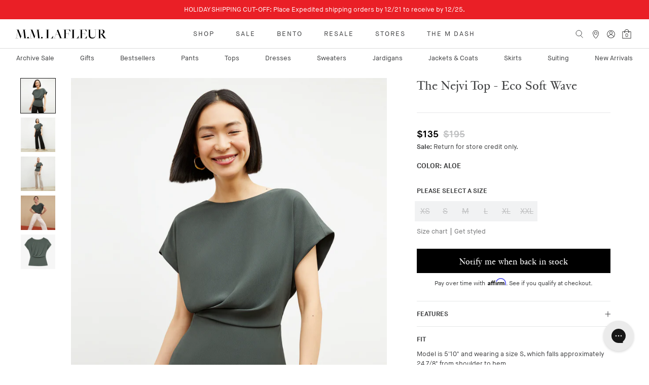

--- FILE ---
content_type: text/html; charset=utf-8
request_url: https://mmlafleur.com/products/nejvi-aloe
body_size: 101019
content:
<!doctype html>

<html
  class="no-js"
  lang="en"
>
  <head>
<!-- Start of Shoplift scripts -->
<!-- 2025-04-28T17:25:45.0612763Z -->
<style>.shoplift-hide { opacity: 0 !important; }</style>
<style id="sl-preview-bar-hide">#preview-bar-iframe, #PBarNextFrameWrapper { display: none !important; }</style>
<script type="text/javascript">(function(rootPath, template, themeRole, themeId, isThemePreview){ /* Generated on 2025-12-16T17:00:12.2142455Z */var le=Object.defineProperty;var ce=(E,P,V)=>P in E?le(E,P,{enumerable:!0,configurable:!0,writable:!0,value:V}):E[P]=V;var m=(E,P,V)=>ce(E,typeof P!="symbol"?P+"":P,V);(function(){"use strict";var E=document.createElement("style");E.textContent=`#shoplift-preview-control{position:fixed;max-width:332px;height:56px;background-color:#141414;z-index:9999;bottom:20px;display:flex;border-radius:8px;box-shadow:13px 22px 7px #0000,9px 14px 7px #00000003,5px 8px 6px #0000000d,2px 4px 4px #00000017,1px 1px 2px #0000001a,0 0 #0000001a;align-items:center;margin:0 auto;left:16px;right:16px;opacity:0;transform:translateY(20px);visibility:hidden;transition:opacity .4s ease-in-out,transform .4s ease-in-out,visibility 0s .4s}#shoplift-preview-control.visible{opacity:1;transform:translateY(0);visibility:visible;transition:opacity .4s ease-in-out,transform .4s ease-in-out,visibility 0s 0s}#shoplift-preview-control *{font-family:Inter,sans-serif;color:#fff;box-sizing:border-box;font-size:16px}#shoplift-preview-variant-title{font-weight:400;line-height:140%;font-size:16px;text-align:start;letter-spacing:-.16px;flex-grow:1;text-wrap:nowrap;overflow:hidden;text-overflow:ellipsis}#shoplift-preview-variant-selector{position:relative;display:block;padding:6px 0;height:100%;min-width:0;flex:1 1 auto}#shoplift-preview-variant-menu-trigger{border:none;cursor:pointer;width:100%;background-color:transparent;padding:0 16px;border-left:1px solid #333;border-right:1px solid #333;height:100%;display:flex;align-items:center;justify-content:start;gap:8px}#shoplift-preview-variant-selector .menu-variant-label{width:24px;height:24px;border-radius:50%;padding:6px;display:flex;justify-content:center;align-items:center;font-size:12px;font-style:normal;font-weight:600;line-height:100%;letter-spacing:-.12px;flex-shrink:0}#shoplift-preview-variant-selector .preview-variant-menu{position:absolute;bottom:110%;transform:translate3d(0,20px,0);visibility:hidden;pointer-events:none;opacity:0;cursor:pointer;background-color:#141414;border:1px solid #141414;border-radius:6px;width:100%;max-height:156px;overflow-y:auto;box-shadow:0 8px 16px #0003;z-index:1;transition:opacity .3s ease-in-out,transform .3s ease-in-out,visibility 0s .3s}#shoplift-preview-variant-selector .preview-variant-menu.preview-variant-menu__visible{visibility:visible;pointer-events:auto;opacity:100;transform:translateZ(0);transition:opacity .3s ease-in-out,transform .3s ease-in-out,visibility 0s 0s}@media screen and (max-width: 400px){#shoplift-preview-variant-selector .preview-variant-menu{position:fixed;left:0;right:0;width:auto;bottom:110%}}#shoplift-preview-variant-selector .preview-variant-menu .preview-variant-menu--item{padding:12px 16px;display:flex;overflow:hidden}#shoplift-preview-variant-selector .preview-variant-menu .preview-variant-menu--item .menu-variant-label{margin-right:6px}#shoplift-preview-variant-selector .preview-variant-menu .preview-variant-menu--item span{overflow:hidden;text-overflow:ellipsis;text-wrap:nowrap;white-space:nowrap;color:#f6f6f6;font-size:14px;font-style:normal;font-weight:500}#shoplift-preview-variant-selector .preview-variant-menu .preview-variant-menu--item:hover{background-color:#545454}#shoplift-preview-variant-selector .preview-variant-menu .preview-variant-menu--item:last-of-type{border-bottom-left-radius:6px;border-bottom-right-radius:6px}#shoplift-preview-variant-selector .preview-variant-menu .preview-variant-menu--item:first-of-type{border-top-left-radius:6px;border-top-right-radius:6px}#shoplift-preview-control div:has(#shoplift-exit-preview-button){padding:0 16px}#shoplift-exit-preview-button{padding:6px 8px;font-weight:500;line-height:75%;border-radius:4px;background-color:transparent;border:none;text-decoration:none}#shoplift-exit-preview-button:hover{cursor:pointer;background-color:#333}`,document.head.appendChild(E);var P=" daum[ /]| deusu/| yadirectfetcher|(?:^|[^g])news(?!sapphire)|(?<! (?:channel/|google/))google(?!(app|/google| pixel))|(?<! cu)bots?(?:\\b|_)|(?<!(?: ya| yandex|^job|inapp;) ?)search|(?<!(?:lib))http|(?<![hg]m)score|@[a-z][\\w-]+\\.|\\(\\)|\\.com|\\b\\d{13}\\b|^<|^[\\w \\.\\-\\(?:\\):]+(?:/v?\\d+(?:\\.\\d+)?(?:\\.\\d{1,10})*?)?(?:,|$)|^[^ ]{50,}$|^\\d+\\b|^\\w+/[\\w\\(\\)]*$|^active|^ad muncher|^amaya|^avsdevicesdk/|^biglotron|^bot|^bw/|^clamav[ /]|^client/|^cobweb/|^custom|^ddg[_-]android|^discourse|^dispatch/\\d|^downcast/|^duckduckgo|^facebook|^getright/|^gozilla/|^hobbit|^hotzonu|^hwcdn/|^jeode/|^jetty/|^jigsaw|^microsoft bits|^movabletype|^mozilla/\\d\\.\\d \\(compatible;?\\)$|^mozilla/\\d\\.\\d \\w*$|^navermailapp|^netsurf|^offline|^owler|^postman|^python|^rank|^read|^reed|^rest|^rss|^snapchat|^space bison|^svn|^swcd |^taringa|^thumbor/|^track|^valid|^w3c|^webbandit/|^webcopier|^wget|^whatsapp|^wordpress|^xenu link sleuth|^yahoo|^yandex|^zdm/\\d|^zoom marketplace/|^{{.*}}$|admin|analyzer|archive|ask jeeves/teoma|bit\\.ly/|bluecoat drtr|browsex|burpcollaborator|capture|catch|check|chrome-lighthouse|chromeframe|classifier|clean|cloud|crawl|cypress/|dareboost|datanyze|dejaclick|detect|dmbrowser|download|evc-batch/|feed|firephp|gomezagent|headless|httrack|hubspot marketing grader|hydra|ibisbrowser|images|insight|inspect|iplabel|ips-agent|java(?!;)|library|mail\\.ru/|manager|measure|neustar wpm|node|nutch|offbyone|optimize|pageburst|pagespeed|parser|perl|phantomjs|pingdom|powermarks|preview|proxy|ptst[ /]\\d|reputation|resolver|retriever|rexx;|rigor|rss\\b|scan|scrape|server|sogou|sparkler/|speedcurve|spider|splash|statuscake|synapse|synthetic|tools|torrent|trace|transcoder|url|virtuoso|wappalyzer|watch|webglance|webkit2png|whatcms/|zgrab",V=/bot|spider|crawl|http|lighthouse/i,L;function z(){if(L instanceof RegExp)return L;try{L=new RegExp(P,"i")}catch{L=V}return L}function B(c){return!!c&&z().test(c)}class R{constructor(){m(this,"timestamp");this.timestamp=new Date}}class j extends R{constructor(t,i,s){super();m(this,"type");m(this,"testId");m(this,"hypothesisId");this.type=3,this.testId=t,this.hypothesisId=i,this.timestamp=s}}class G extends R{constructor(t){super();m(this,"type");m(this,"path");this.type=4,this.path=t}}class K extends R{constructor(t){super();m(this,"type");m(this,"cart");this.type=5,this.cart=t}}class D extends Error{constructor(){super();m(this,"isBot");this.isBot=!0}}function J(c,e,t){for(const i of e.selectors){const s=c.querySelectorAll(i.cssSelector);for(let r=0;r<s.length;r++)t(e.testId,e.hypothesisId)}q(c,e,(i,s,r,n,o)=>o(s,r),t)}function O(c,e,t){for(const i of e.selectors)M(c,e.testId,e.hypothesisId,i,t??(()=>{}));q(c,e,M,t??(()=>{}))}function W(c){return c.urlPatterns.reduce((e,t)=>{switch(t.operator){case"contains":return e+`.*${t}.*`;case"endsWith":return e+`.*${t}`;case"startsWith":return e+`${t}.*`}},"")}function q(c,e,t,i){new MutationObserver(()=>{for(const r of e.selectors)t(c,e.testId,e.hypothesisId,r,i)}).observe(c.documentElement,{childList:!0,subtree:!0})}function M(c,e,t,i,s){const r=c.querySelectorAll(i.cssSelector);for(let n=0;n<r.length;n++){let o=r.item(n);if(o instanceof HTMLElement&&o.dataset.shoplift!==""){o.dataset.shoplift="";for(const l of i.actions.sort(se))o=Y(c,i.cssSelector,o,l)}}return r.length>0&&s?(s(e,t),!0):!1}function Y(c,e,t,i){switch(i.type){case"innerHtml":t.innerHTML=i.value;break;case"attribute":Z(t,i.scope,i.value);break;case"css":Q(c,e,i.value);break;case"js":X(c,t,i);break;case"copy":return ee(t);case"remove":te(t);break;case"move":ie(t,parseInt(i.value));break}return t}function Z(c,e,t){c.setAttribute(e,t)}function Q(c,e,t){var s;const i=c.createElement("style");i.innerHTML=`${e} { ${t} }`,(s=c.getElementsByTagName("head")[0])==null||s.appendChild(i)}function X(c,e,t){Function("document","element",`"use strict"; ${t.value}`)(c,e)}function ee(c){const e=c.cloneNode(!0);if(!c.parentNode)throw"Can't copy node outside of DOM";return c.parentNode.insertBefore(e,c.nextSibling),e}function te(c){c.remove()}function ie(c,e){if(e===0)return;const t=Array.prototype.slice.call(c.parentElement.children).indexOf(c),i=Math.min(Math.max(t+e,0),c.parentElement.children.length-1);c.parentElement.children.item(i).insertAdjacentElement(e>0?"afterend":"beforebegin",c)}function se(c,e){return H(c)-H(e)}function H(c){return c.type==="copy"||c.type==="remove"?0:1}var x=(c=>(c[c.Template=0]="Template",c[c.Theme=1]="Theme",c[c.UrlRedirect=2]="UrlRedirect",c[c.Script=3]="Script",c[c.Dom=4]="Dom",c[c.Price=5]="Price",c))(x||{});const re="data:image/svg+xml,%3csvg%20width='12'%20height='12'%20viewBox='0%200%2012%2012'%20fill='none'%20xmlns='http://www.w3.org/2000/svg'%3e%3cpath%20d='M9.96001%207.90004C9.86501%207.90004%209.77001%207.86504%209.69501%207.79004L6.43501%204.53004C6.19501%204.29004%205.80501%204.29004%205.56501%204.53004L2.30501%207.79004C2.16001%207.93504%201.92001%207.93504%201.77501%207.79004C1.63001%207.64504%201.63001%207.40504%201.77501%207.26004L5.03501%204.00004C5.56501%203.47004%206.43001%203.47004%206.96501%204.00004L10.225%207.26004C10.37%207.40504%2010.37%207.64504%2010.225%207.79004C10.15%207.86004%2010.055%207.90004%209.96001%207.90004Z'%20fill='white'/%3e%3c/svg%3e",ne="data:image/svg+xml,%3csvg%20width='14'%20height='24'%20viewBox='0%200%2014%2024'%20fill='none'%20xmlns='http://www.w3.org/2000/svg'%3e%3cpath%20d='M12.3976%2014.5255C12.2833%2013.8788%2012.0498%2013.3024%2011.6952%2012.7961C11.3416%2012.2898%2010.9209%2011.8353%2010.4353%2011.4317C9.94868%2011.0291%209.43546%2010.6488%208.89565%2010.292C8.48487%2010.049%208.09577%209.78565%207.72637%209.50402C7.35697%209.2224%207.08016%208.89503%206.89694%208.51987C6.71273%208.14471%206.67826%207.69533%206.79055%207.1697C6.86345%206.83216%206.97476%206.54647%207.12351%206.31162C7.27324%206.07778%207.47124%205.89986%207.7175%205.77684C7.96377%205.65483%208.21989%205.59383%208.48389%205.59383C8.88087%205.59383%209.17639%205.7016%209.3734%205.91714C9.56943%206.13268%209.68271%206.42345%209.71424%206.78946C9.74576%207.15547%209.72015%207.55401%209.63839%207.98509C9.55663%208.41617%209.43645%208.84724%209.27687%209.27934L13.5127%208.80149C13.9638%207.52656%2014.1017%206.42447%2013.9264%205.49725C13.751%204.56901%2013.2664%203.85122%2012.4724%203.34491C12.239%203.19648%2011.9779%203.07041%2011.6893%202.96569L12.0026%201.50979L9.86397%200L7.3875%201.50979L7.11169%202.78878C6.65166%202.8874%206.21724%203.01957%205.8114%203.19038C4.85292%203.594%204.06684%204.15115%203.45117%204.86385C2.83452%205.57655%202.42571%206.40108%202.22378%207.33847C2.06616%208.06947%202.04942%208.70796%202.17551%209.25087C2.30061%209.7948%202.52028%2010.2828%202.8355%2010.7139C3.14974%2011.145%203.51816%2011.5344%203.93977%2011.881C4.36039%2012.2288%204.782%2012.5521%205.20164%2012.851C5.68334%2013.1702%206.13844%2013.5169%206.56497%2013.8921C6.99052%2014.2672%207.31954%2014.7125%207.55004%2015.228C7.78055%2015.7445%207.81502%2016.3769%207.65347%2017.1262C7.56482%2017.5389%207.43676%2017.8765%207.27028%2018.1388C7.10381%2018.4011%206.89596%2018.5983%206.64772%2018.7295C6.3985%2018.8606%206.12071%2018.9267%205.8114%2018.9267C5.21641%2018.9267%204.79776%2018.6034%204.62833%2018.1632C4.4589%2017.7229%204.47367%2017.2583%204.60075%2016.5639C4.72782%2015.8705%205.05092%2015.1395%205.37107%2014.3699H1.17665C1.17665%2014.3699%200.207341%2016.1115%200.0310135%2017.6762C-0.0655232%2018.5302%200.0635208%2019.2653%200.41519%2019.8844C0.76686%2020.5036%201.33032%2020.9814%202.10655%2021.319C2.39222%2021.443%202.7104%2021.5447%203.05813%2021.623L2.54589%2024H7.17473L7.7047%2021.5386C8.08493%2021.442%208.43857%2021.3231%208.76562%2021.1787C9.73985%2020.7476%2010.52%2020.1427%2011.1071%2019.3649C11.6932%2018.5871%2012.0873%2017.7291%2012.2892%2016.7917C12.4744%2015.9295%2012.5099%2015.1741%2012.3966%2014.5275L12.3976%2014.5255Z'%20fill='white'/%3e%3c/svg%3e";async function oe(c){let e=c.replace(/-/g,"+").replace(/_/g,"/");for(;e.length%4;)e+="=";const t=atob(e),i=Uint8Array.from(t,n=>n.charCodeAt(0)),s=new Blob([i]).stream().pipeThrough(new DecompressionStream("gzip")),r=await new Response(s).text();return JSON.parse(r)}function _(c,e){return typeof e=="string"&&/\d{4}-\d{2}-\d{2}T\d{2}:\d{2}:\d{2}.\d+(?:Z|[+-]\d+)/.test(e)?new Date(e):e}function $(c,e){return e}let N=!1;class ae{constructor(e,t,i,s,r,n,o,l,a,h,g){m(this,"DATA_SL_ATTRIBUTE_P","data-sl-attribute-p");m(this,"DATA_SL_TEST_ID","data-sl-test-id");m(this,"VIEWPORT_TRACK_THRESHOLD",.5);m(this,"temporarySessionKey","Shoplift_Session");m(this,"essentialSessionKey","Shoplift_Essential");m(this,"analyticsSessionKey","Shoplift_Analytics");m(this,"legacySessionKey");m(this,"cssHideClass");m(this,"testConfigs");m(this,"inactiveTestConfigs");m(this,"testsFilteredByAudience");m(this,"sendPageView");m(this,"shopliftDebug");m(this,"gaConfig");m(this,"getCountryTimeout");m(this,"state");m(this,"shopifyAnalyticsId");m(this,"cookie",document.cookie);m(this,"isSyncing",!1);m(this,"isSyncingGA",!1);m(this,"fetch");m(this,"localStorageSet");m(this,"localStorageGet");m(this,"sessionStorageSet",window.sessionStorage.setItem.bind(window.sessionStorage));m(this,"sessionStorageGet",window.sessionStorage.getItem.bind(window.sessionStorage));m(this,"urlParams",new URLSearchParams(window.location.search));m(this,"device");m(this,"logHistory");m(this,"activeViewportObservers",new Map);this.shop=e,this.host=t,this.eventHost=i,this.disableReferrerOverride=l,this.logHistory=[],this.legacySessionKey=`SHOPLIFT_SESSION_${this.shop}`,this.cssHideClass=s?"shoplift-hide":"",this.testConfigs=h.map(u=>({...u,startAt:new Date(u.startAt),statusHistory:u.statusHistory.map(w=>({...w,createdAt:new Date(w.createdAt)}))})),this.inactiveTestConfigs=g,this.sendPageView=!!r,this.shopliftDebug=n===!0,this.gaConfig=o!=={"sendEvents":false,"mode":"gtag"}?o:{sendEvents:!1},this.fetch=window.fetch.bind(window),this.localStorageSet=window.localStorage.setItem.bind(window.localStorage),this.localStorageGet=window.localStorage.getItem.bind(window.localStorage);const v=this.getDeviceType();this.device=v!=="tablet"?v:"mobile",this.state=this.loadState(),this.shopifyAnalyticsId=this.getShopifyAnalyticsId(),this.testsFilteredByAudience=h.filter(u=>u.status=="active"),this.getCountryTimeout=a===1000?1e3:a,this.log("State Loaded",JSON.stringify(this.state))}async init(){var e;try{if(this.log("Shoplift script initializing"),window.Shopify&&window.Shopify.designMode){this.log("Skipping script for design mode");return}if(window.location.href.includes("slScreenshot=true")){this.log("Skipping script for screenshot");return}if(window.location.hostname.endsWith(".edgemesh.com")){this.log("Skipping script for preview");return}if(window.location.href.includes("isShopliftMerchant")){const i=this.urlParams.get("isShopliftMerchant")==="true";this.log("Setting merchant session to %s",i),this.state.temporary.isMerchant=i,this.persistTemporaryState()}if(this.state.temporary.isMerchant){this.log("Setting up preview for merchant"),typeof window.shoplift!="object"&&this.setShopliftStub(),this.state.temporary.previewConfig||this.hidePage(),await this.initPreview(),(e=document.querySelector("#sl-preview-bar-hide"))==null||e.remove();return}if(this.state.temporary.previewConfig=void 0,B(navigator.userAgent))return;if(navigator.userAgent.includes("Chrome/118")){this.log("Random: %o",[Math.random(),Math.random(),Math.random()]);const i=await this.makeRequest({url:`${this.eventHost}/api/v0/events/ip`,method:"get"}).then(s=>s==null?void 0:s.json());this.log(`IP: ${i}`),this.makeRequest({url:`${this.eventHost}/api/v0/logs`,method:"post",data:JSON.stringify(this.debugState(),$)}).catch()}if(this.shopifyAnalyticsId=this.getShopifyAnalyticsId(),this.monitorConsentChange(),this.checkForThemePreview())return;if(!this.disableReferrerOverride&&this.state.temporary.originalReferrer!=null){this.log(`Overriding referrer from '${document.referrer}' to '${this.state.temporary.originalReferrer}'`);const i=this.state.temporary.originalReferrer;delete this.state.temporary.originalReferrer,this.persistTemporaryState(),Object.defineProperty(document,"referrer",{get:()=>i,enumerable:!0,configurable:!0})}if(await this.refreshVisitor(this.shopifyAnalyticsId),await this.handleVisitorTest()){this.log("Redirecting for visitor test");return}this.setShoplift(),this.showPage(),await this.ensureCartAttributesForExistingPriceTests(!1),await this.finalize(),console.log("SHOPLIFT SCRIPT INITIALIZED!")}catch(t){if(t instanceof D)return;throw t}finally{typeof window.shoplift!="object"&&this.setShopliftStub()}}getVariantColor(e){switch(e){case"a":return{text:"#141414",bg:"#E2E2E2"};case"b":return{text:"rgba(255, 255, 255, 1)",bg:"rgba(37, 99, 235, 1)"}}}getDefaultVariantTitle(e){return e.title?e.title:e.type==="price"?e.isControl?"Original prices":"Variant prices":e.isControl?"Original":"Untitled variant "+e.label.toUpperCase()}async initPreview(){const e=this.urlParams.get("previewConfig");if(e){this.state.temporary.previewConfig=void 0,this.log("Setting up the preview"),this.log("Found preview config, writing to temporary state");const t=await oe(e);if(this.state.temporary.previewConfig=t,this.state.temporary.previewConfig.testTypeCategory===x.Price){this.hidePage(!0);const s=this.state.temporary.previewConfig;let r=`${this.host}/api/dom-selectors/${s.storeId}/${s.testId}/${s.isDraft||!1}`;s.shopifyProductId&&(r+=`?productId=${s.shopifyProductId}`);const n=await this.makeJsonRequest({method:"get",url:r}).catch(o=>(this.log("Error getting domSelectors",o),null));s.variants.forEach(o=>{var l;return o.domSelectors=(l=n[o.id])==null?void 0:l.domSelectors})}this.persistTemporaryState();const i=new URL(window.location.toString());i.searchParams.delete("previewConfig"),this.queueRedirect(i)}else if(this.state.temporary.previewConfig){this.showPage();const t=this.state.temporary.previewConfig;t.testTypeCategory===x.Template&&this.handleTemplatePreview(t)&&this.initPreviewControls(t),t.testTypeCategory===x.UrlRedirect&&this.handleUrlPreview(t)&&this.initPreviewControls(t),t.testTypeCategory===x.Script&&this.handleScriptPreview(t)&&this.initPreviewControls(t),t.testTypeCategory===x.Price&&await this.handlePricePreview(t)&&this.initPreviewControls(t)}}initPreviewControls(e){document.addEventListener("DOMContentLoaded",()=>{const t=e.variants.find(w=>w.id===e.currentVariant),i=(t==null?void 0:t.label)||"a",s=e.variants,r=document.createElement("div");r.id="shoplift-preview-control";const n=document.createElement("div"),o=document.createElement("img");o.src=ne,o.height=24,o.width=14,n.style.padding="0 16px",n.style.lineHeight="100%",n.appendChild(o),r.appendChild(n);const l=document.createElement("div");l.id="shoplift-preview-variant-selector";const a=document.createElement("button");a.id="shoplift-preview-variant-menu-trigger";const h=document.createElement("div");h.className="menu-variant-label",h.style.backgroundColor=this.getVariantColor(i).bg,h.style.color=this.getVariantColor(i).text,h.innerText=i.toUpperCase(),a.appendChild(h);const g=document.createElement("span");if(g.id="shoplift-preview-variant-title",g.innerText=t?this.getDefaultVariantTitle(t):"Untitled variant "+i.toUpperCase(),a.appendChild(g),s.length>1){const w=document.createElement("img");w.src=re,w.width=12,w.height=12,w.style.height="12px",w.style.width="12px",a.appendChild(w);const C=document.createElement("div");C.className="preview-variant-menu";for(const T of e.variants.filter(k=>k.id!==e.currentVariant)){const k=document.createElement("div");k.className="preview-variant-menu--item";const I=document.createElement("div");I.className="menu-variant-label",I.style.backgroundColor=this.getVariantColor(T.label).bg,I.style.color=this.getVariantColor(T.label).text,I.style.flexShrink="0",I.innerText=T.label.toUpperCase(),k.appendChild(I);const f=document.createElement("span");f.innerText=this.getDefaultVariantTitle(T),k.appendChild(f),k.addEventListener("click",()=>{this.pickVariant(T.id)}),C.appendChild(k)}l.appendChild(C),a.addEventListener("click",()=>{C.className!=="preview-variant-menu preview-variant-menu__visible"?C.classList.add("preview-variant-menu__visible"):C.classList.remove("preview-variant-menu__visible")}),document.addEventListener("click",T=>{T.target instanceof Element&&!a.contains(T.target)&&C.className==="preview-variant-menu preview-variant-menu__visible"&&C.classList.remove("preview-variant-menu__visible")})}else a.style.pointerEvents="none",h.style.margin="0";l.appendChild(a),r.appendChild(l);const v=document.createElement("div"),u=document.createElement("button");u.id="shoplift-exit-preview-button",u.innerText="Exit",v.appendChild(u),u.addEventListener("click",()=>{this.exitPreview()}),r.appendChild(v),document.body.appendChild(r),requestAnimationFrame(()=>{r.classList.add("visible")})}),this.ensureCartAttributesForExistingPriceTests(!0).catch(t=>{this.log("Error ensuring cart attributes for price test",t)})}pickVariant(e){var t,i,s,r;if(this.state.temporary.previewConfig){const n=this.state.temporary.previewConfig,o=new URL(window.location.toString());if(n.testTypeCategory===x.UrlRedirect){const l=(t=n.variants.find(a=>a.id===n.currentVariant))==null?void 0:t.redirectUrl;if(o.pathname===l){const a=(i=n.variants.find(h=>h.id===e))==null?void 0:i.redirectUrl;a&&(o.pathname=a)}}if(n.testTypeCategory===x.Template){const l=(s=n.variants.find(a=>a.id===n.currentVariant))==null?void 0:s.pathName;if(l&&o.pathname===l){const a=(r=n.variants.find(h=>h.id===e))==null?void 0:r.pathName;a&&a!==l&&(o.pathname=a)}}n.currentVariant=e,this.persistTemporaryState(),this.queueRedirect(o)}}exitPreview(){var t,i,s,r;const e=new URL(window.location.toString());if(((t=this.state.temporary.previewConfig)==null?void 0:t.testTypeCategory)===x.Template&&e.searchParams.delete("view"),((i=this.state.temporary.previewConfig)==null?void 0:i.testTypeCategory)===x.Script&&e.searchParams.delete("slVariant"),((s=this.state.temporary.previewConfig)==null?void 0:s.testTypeCategory)===x.UrlRedirect){const o=this.state.temporary.previewConfig.variants.filter(a=>a.label!=="a"&&a.redirectUrl!==null).map(a=>a.redirectUrl),l=(r=this.state.temporary.previewConfig.variants.find(a=>a.label==="a"))==null?void 0:r.redirectUrl;o.includes(e.pathname)&&l&&(e.pathname=l)}this.state.temporary.previewConfig=void 0,this.persistTemporaryState(),this.hidePage(),this.queueRedirect(e)}handleTemplatePreview(e){const t=e.currentVariant,i=e.variants.find(n=>n.id===t);if(!i)return!1;this.log("Setting up template preview for type",i.type);const s=new URL(window.location.toString()),r=s.searchParams.get("view");return this.typeFromTemplate()==i.type&&r!==i.affix&&i.affix&&(this.log("Template type matches current variant, redirecting"),s.searchParams.delete("view"),this.log("Setting the new viewParam"),this.hidePage(),s.searchParams.set("view",i.affix),this.queueRedirect(s)),r!==null&&r!==i.affix&&(s.searchParams.delete("view"),this.hidePage(),this.queueRedirect(s)),!0}handleUrlPreview(e){var n;const t=e.currentVariant,i=e.variants.find(o=>o.id===t),s=(n=e.variants.find(o=>o.isControl))==null?void 0:n.redirectUrl;if(!i)return!1;this.log("Setting up URL redirect preview");const r=new URL(window.location.toString());return r.pathname===s&&!i.isControl&&i.redirectUrl!==null&&(this.log("Url matches control, redirecting"),this.hidePage(),r.pathname=i.redirectUrl,this.queueRedirect(r)),!0}handleScriptPreview(e){const t=e.currentVariant,i=e.variants.find(n=>n.id===t);if(!i)return!1;this.log("Setting up script preview");const s=new URL(window.location.toString());return s.searchParams.get("slVariant")!==i.id&&(this.log("current id doesn't match the variant, redirecting"),s.searchParams.delete("slVariant"),this.log("Setting the new slVariantParam"),this.hidePage(),s.searchParams.set("slVariant",i.id),this.queueRedirect(s)),!0}async handlePricePreview(e){const t=e.currentVariant,i=e.variants.find(s=>s.id===t);return i?(this.log("Setting up price preview"),i.domSelectors&&i.domSelectors.length>0&&(O(document,{testId:e.testId,hypothesisId:i.id,selectors:i.domSelectors}),await this.ensureCartAttributesForExistingPriceTests(!0)),!0):!1}async finalize(){const e=await this.getCartState();e!==null&&this.queueCartUpdate(e),this.pruneStateAndSave(),await this.syncAllEvents()}setShoplift(){this.log("Setting up public API");const t=this.urlParams.get("slVariant")==="true",i=t?null:this.urlParams.get("slVariant");window.shoplift={isHypothesisActive:async s=>{if(this.log("Script checking variant for hypothesis '%s'",s),t)return this.log("Forcing variant for hypothesis '%s'",s),!0;if(i!==null)return this.log("Forcing hypothesis '%s'",i),s===i;const r=this.testConfigs.find(o=>o.hypotheses.some(l=>l.id===s));if(!r)return this.log("No test found for hypothesis '%s'",s),!1;const n=this.state.essential.visitorTests.find(o=>o.testId===r.id);return n?(this.log("Active visitor test found",s),n.hypothesisId===s):(await this.manuallySplitVisitor(r),this.testConfigs.some(o=>o.hypotheses.some(l=>l.id===s&&this.state.essential.visitorTests.some(a=>a.hypothesisId===l.id))))},setAnalyticsConsent:async s=>{await this.onConsentChange(s,!0)},getVisitorData:()=>({visitor:this.state.analytics.visitor,visitorTests:this.state.essential.visitorTests.filter(s=>!s.isInvalid).map(s=>{const{shouldSendToGa:r,...n}=s;return n})})}}setShopliftStub(){this.log("Setting up stubbed public API");const t=this.urlParams.get("slVariant")==="true",i=t?null:this.urlParams.get("slVariant");window.shoplift={isHypothesisActive:s=>Promise.resolve(t||s===i),setAnalyticsConsent:()=>Promise.resolve(),getVisitorData:()=>({visitor:null,visitorTests:[]})}}async manuallySplitVisitor(e){this.log("Starting manual split for test '%s'",e.id),await this.handleVisitorTest([e]),this.saveState(),this.syncAllEvents()}async handleVisitorTest(e){await this.filterTestsByAudience(this.testConfigs,this.state.analytics.visitor??this.buildBaseVisitor(),this.state.essential.visitorTests);let t=e?e.filter(i=>this.testsFilteredByAudience.some(s=>s.id===i.id)):[...this.testsForUrl(this.testsFilteredByAudience),...this.domTestsForUrl(this.testsFilteredByAudience)];t=t.filter(i=>i.hypotheses.some(n=>n.type==="price")?(i.bayesianRevision??4)<5:!0);try{if(t.length===0)return this.log("No tests found"),!1;this.log("Checking for existing visitor test on page");const i=this.getCurrentVisitorHypothesis(t);if(i){this.log("Found current visitor test");const o=this.considerRedirect(i);return o&&(this.log("Redirecting for current visitor test"),this.redirect(i)),o}this.log("No active test relation for test page");const s=this.testsForUrl(this.inactiveTestConfigs.filter(o=>this.testIsPaused(o)&&o.hypotheses.some(l=>this.state.essential.visitorTests.some(a=>a.hypothesisId===l.id)))).map(o=>o.id);if(s.length>0)return this.log("Visitor has paused tests for test page, skipping test assignment: %o",s),!1;if(this.hasThemeAndOtherTestTypes(this.testsFilteredByAudience)){this.log("Store has both theme and non-theme tests");const o=this.visitorActiveTestType();this.log("Current visitor test type is '%s'",o);let l;switch(o){case"templateOrUrlRedirect":this.log("Filtering to non-theme tests"),l=h=>h!=="theme";break;case"theme":this.log("Filtering to theme tests"),l=h=>h==="theme";break;case null:l=Math.random()>.5?(this.log("Filtering to theme tests"),h=>h==="theme"):(this.log("Filtering to non-theme tests"),h=>h!=="theme");break}const a=t.filter(h=>h.hypotheses.every(g=>!g.isControl||!l(g.type)));this.log(`Blocking visitor from being assigned to filtered test IDs: ["${a.map(h=>h.id).join('", "')}"]`),this.state.essential.visitorTests.push(...a.map(h=>({createdAt:new Date,testId:h.id,hypothesisId:null,isThemeTest:h.hypotheses.some(g=>g.type==="theme"),shouldSendToGa:!1,isSaved:!0,isInvalid:!0,themeId:void 0}))),t=t.filter(h=>h.hypotheses.some(g=>g.isControl&&l(g.type)))}if(t.length===0)return this.log("No tests found"),!1;const r=t[Math.floor(Math.random()*t.length)],n=this.pickHypothesis(r);if(n){this.log("Adding local visitor to test '%s', hypothesis '%s'",r.id,n.id),this.queueAddVisitorToTest(r.id,n);const o=this.considerRedirect(n);return o&&(this.log("Redirecting for new test"),this.redirect(n)),o}return this.log("No hypothesis found"),!1}finally{this.includeInDomTests(),this.saveState()}}includeInDomTests(){const e=this.getDomTestsForCurrentUrl(),t=this.getVisitorDomHypothesis(e);for(const i of e){this.log("Evaluating dom test '%s'",i.id);const r=t.find(a=>i.hypotheses.some(h=>a.id===h.id))??this.pickHypothesis(i);if(!r){this.log("Failed to pick hypothesis for test");continue}const n=i.bayesianRevision??4,o=r.type==="price",l=n>=5;if(o&&l){this.log(`Price test with viewport tracking (v${n}): ${i.id}`);const a=i.hypotheses.flatMap(u=>{var w;return((w=u.domSelectors)==null?void 0:w.map(C=>({...C,testId:i.id})))??[]});if(a.length===0)continue;const h=r.isControl?"control":"variant",g=r.domSelectors??[],v=a;this.log(`Setting up viewport tracking for ${h} (test: ${i.id})`),this.log(`Selectors to apply: ${g.length}`),this.log(`Selectors to track: ${v.length}`),this.applyChangesWithViewport(document,{testId:i.id,hypothesisId:r.id,selectors:g,selectorsForViewportTracking:v},u=>{this.queueAddVisitorToTest(u,r),this.saveState(),this.queuePageView(window.location.pathname),this.syncAllEvents()},{threshold:this.VIEWPORT_TRACK_THRESHOLD});continue}if(o&&!l){if(this.log(`Price test without viewport tracking (v${n}): ${i.id}`),!r.domSelectors||r.domSelectors.length===0)continue;O(document,{testId:i.id,hypothesisId:r.id,selectors:r.domSelectors},a=>{this.queueAddVisitorToTest(a,r),this.saveState(),this.queuePageView(window.location.pathname),this.syncAllEvents()});continue}if(!r.domSelectors||r.domSelectors.length===0){this.log("No selectors found, skipping hypothesis");continue}O(document,{testId:i.id,hypothesisId:r.id,selectors:r.domSelectors},a=>{this.queueAddVisitorToTest(a,r),this.saveState(),this.queuePageView(window.location.pathname),this.syncAllEvents()})}}considerRedirect(e){if(this.log("Considering redirect for hypothesis '%s'",e.id),e.isControl)return this.log("Skipping redirect for control"),!1;if(e.type==="basicScript"||e.type==="manualScript")return this.log("Skipping redirect for script test"),!1;const t=this.state.essential.visitorTests.find(n=>n.hypothesisId===e.id),i=new URL(window.location.toString()),r=new URLSearchParams(window.location.search).get("view");if(e.type==="theme"){if(!(e.themeId===themeId)){if(this.log("Theme id '%s' is not hypothesis theme ID '%s'",e.themeId,themeId),t&&t.themeId!==e.themeId&&(t.themeId===themeId||!this.isThemePreview()))this.log("On old theme, redirecting and updating local visitor"),t.themeId=e.themeId;else if(this.isThemePreview())return this.log("On non-test theme, skipping redirect"),!1;return this.log("Hiding page to redirect for theme test"),this.hidePage(),!0}return!1}else if(e.type!=="dom"&&e.type!=="price"&&e.affix!==template.suffix&&e.affix!==r||e.redirectPath&&!i.pathname.endsWith(e.redirectPath))return this.log("Hiding page to redirect for template test"),this.hidePage(),!0;return this.log("Not redirecting"),!1}redirect(e){if(this.log("Redirecting to hypothesis '%s'",e.id),e.isControl)return;const t=new URL(window.location.toString());if(t.searchParams.delete("view"),e.redirectPath){const i=RegExp("^(/w{2}-w{2})/").exec(t.pathname);if(i&&i.length>1){const s=i[1];t.pathname=`${s}${e.redirectPath}`}else t.pathname=e.redirectPath}else e.type==="theme"?(t.searchParams.set("_ab","0"),t.searchParams.set("_fd","0"),t.searchParams.set("_sc","1"),t.searchParams.set("preview_theme_id",e.themeId.toString())):e.type!=="urlRedirect"&&t.searchParams.set("view",e.affix);this.queueRedirect(t)}async refreshVisitor(e){if(e===null||!this.state.essential.isFirstLoad||!this.testConfigs.some(i=>i.visitorOption!=="all"))return;this.log("Refreshing visitor"),this.hidePage();const t=await this.getVisitor(e);t&&t.id&&this.updateLocalVisitor(t)}buildBaseVisitor(){return{shopifyAnalyticsId:this.shopifyAnalyticsId,device:this.device,country:null,...this.state.essential.initialState}}getInitialState(){const e=this.getUTMValue("utm_source")??"",t=this.getUTMValue("utm_medium")??"",i=this.getUTMValue("utm_campaign")??"",s=this.getUTMValue("utm_content")??"",r=window.document.referrer,n=this.device;return{createdAt:new Date,utmSource:e,utmMedium:t,utmCampaign:i,utmContent:s,referrer:r,device:n}}checkForThemePreview(){var e,t;return this.log("Checking for theme preview"),window.location.hostname.endsWith(".shopifypreview.com")?(this.log("on shopify preview domain"),this.clearThemeBar(!0,!1,this.state),(e=document.querySelector("#sl-preview-bar-hide"))==null||e.remove(),!1):this.isThemePreview()?this.state.essential.visitorTests.some(i=>i.isThemeTest&&i.hypothesisId!=null&&this.getHypothesis(i.hypothesisId)&&i.themeId===themeId)?(this.log("On active theme test, removing theme bar"),this.clearThemeBar(!1,!0,this.state),!1):this.state.essential.visitorTests.some(i=>i.isThemeTest&&i.hypothesisId!=null&&!this.getHypothesis(i.hypothesisId)&&i.themeId===themeId)?(this.log("Visitor is on an inactive theme test, redirecting to main theme"),this.redirectToMainTheme(),!0):this.state.essential.isFirstLoad?(this.log("No visitor found on theme preview, redirecting to main theme"),this.redirectToMainTheme(),!0):this.inactiveTestConfigs.some(i=>i.hypotheses.some(s=>s.themeId===themeId))?(this.log("Current theme is an inactive theme test, redirecting to main theme"),this.redirectToMainTheme(),!0):this.testConfigs.some(i=>i.hypotheses.some(s=>s.themeId===themeId))?(this.log("Falling back to clearing theme bar"),this.clearThemeBar(!1,!0,this.state),!1):(this.log("No tests on current theme, skipping script"),this.clearThemeBar(!0,!1,this.state),(t=document.querySelector("#sl-preview-bar-hide"))==null||t.remove(),!0):(this.log("Not on theme preview"),this.clearThemeBar(!0,!1,this.state),!1)}redirectToMainTheme(){this.hidePage();const e=new URL(window.location.toString());e.searchParams.set("preview_theme_id",""),this.queueRedirect(e)}testsForUrl(e){const t=new URL(window.location.href),i=this.typeFromTemplate();return e.filter(s=>s.hypotheses.some(r=>r.type!=="dom"&&r.type!=="price"&&(r.isControl&&r.type===i&&r.affix===template.suffix||r.type==="theme"||r.isControl&&r.type==="urlRedirect"&&r.redirectPath&&t.pathname.endsWith(r.redirectPath)||r.type==="basicScript"))&&(s.ignoreTestViewParameterEnforcement||!t.searchParams.has("view")||s.hypotheses.map(r=>r.affix).includes(t.searchParams.get("view")??"")))}domTestsForUrl(e){const t=new URL(window.location.href);return e.filter(i=>i.hypotheses.some(s=>(s.type==="dom"||s.type==="price")&&s.domSelectors&&s.domSelectors.some(r=>new RegExp(W(r)).test(t.toString()))))}async filterTestsByAudience(e,t,i){const s=[];let r=t.country;!r&&e.some(n=>n.requiresCountry&&!i.some(o=>o.testId===n.id))&&(this.log("Hiding page to check geoip"),this.hidePage(),r=await this.makeJsonRequest({method:"get",url:`${this.eventHost}/api/v0/visitors/get-country`,signal:AbortSignal.timeout(this.getCountryTimeout)}).catch(n=>(this.log("Error getting country",n),null)));for(const n of e){if(this.log("Checking audience for test '%s'",n.id),this.state.essential.visitorTests.some(a=>a.testId===n.id&&a.hypothesisId==null)){console.log(`Skipping blocked test '${n.id}'`);continue}const o=this.visitorCreatedDuringTestActive(n.statusHistory);(i.some(a=>a.testId===n.id&&(n.device==="all"||n.device===t.device&&n.device===this.device))||this.isTargetAudience(n,t,o,r))&&(this.log("Visitor is in audience for test '%s'",n.id),s.push(n))}this.testsFilteredByAudience=s}isTargetAudience(e,t,i,s){const r=this.getChannel(t);return(e.device==="all"||e.device===t.device&&e.device===this.device)&&(e.visitorOption==="all"||e.visitorOption==="new"&&i||e.visitorOption==="returning"&&!i)&&(e.targetAudiences.length===0||e.targetAudiences.reduce((n,o)=>n||o.reduce((l,a)=>l&&a(t,i,r,s),!0),!1))}visitorCreatedDuringTestActive(e){let t="";for(const i of e){if(this.state.analytics.visitor!==null&&this.state.analytics.visitor.createdAt<i.createdAt||this.state.essential.initialState.createdAt<i.createdAt)break;t=i.status}return t==="active"}getDomTestsForCurrentUrl(){return this.domTestsForUrl(this.testsFilteredByAudience)}getCurrentVisitorHypothesis(e){return e.flatMap(t=>t.hypotheses).find(t=>t.type!=="dom"&&t.type!=="price"&&this.state.essential.visitorTests.some(i=>i.hypothesisId===t.id))}getVisitorDomHypothesis(e){return e.flatMap(t=>t.hypotheses).filter(t=>(t.type==="dom"||t.type==="price")&&this.state.essential.visitorTests.some(i=>i.hypothesisId===t.id))}getHypothesis(e){return this.testConfigs.filter(t=>t.hypotheses.some(i=>i.id===e)).map(t=>t.hypotheses.find(i=>i.id===e))[0]}hasThemeTest(e){return e.some(t=>t.hypotheses.some(i=>i.type==="theme"))}hasTestThatIsNotThemeTest(e){return e.some(t=>t.hypotheses.some(i=>i.type!=="theme"&&i.type!=="dom"&&i.type!=="price"))}hasThemeAndOtherTestTypes(e){return this.hasThemeTest(e)&&this.hasTestThatIsNotThemeTest(e)}testIsPaused(e){return e.status==="paused"||e.status==="incompatible"||e.status==="suspended"}visitorActiveTestType(){const e=this.state.essential.visitorTests.filter(t=>this.testConfigs.some(i=>i.hypotheses.some(s=>s.id==t.hypothesisId)));return e.length===0?null:e.some(t=>t.isThemeTest)?"theme":"templateOrUrlRedirect"}pickHypothesis(e){let t=Math.random();const i=e.hypotheses.reduce((r,n)=>r+n.visitorCount,0);return e.hypotheses.sort((r,n)=>r.isControl?n.isControl?0:-1:n.isControl?1:0).reduce((r,n)=>{if(r!==null)return r;const l=e.hypotheses.reduce((a,h)=>a&&h.visitorCount>20,!0)?n.visitorCount/i-n.trafficPercentage:0;return t<=n.trafficPercentage-l?n:(t-=n.trafficPercentage,null)},null)}typeFromTemplate(){switch(template.type){case"collection-list":return"collectionList";case"page":return"landing";case"article":case"blog":case"cart":case"collection":case"index":case"product":case"search":return template.type;default:return null}}queueRedirect(e){this.saveState(),this.disableReferrerOverride||(this.log(`Saving temporary referrer override '${document.referrer}'`),this.state.temporary.originalReferrer=document.referrer,this.persistTemporaryState()),window.setTimeout(()=>window.location.assign(e),0),window.setTimeout(()=>void this.syncAllEvents(),2e3)}async syncAllEvents(){const e=async()=>{if(this.isSyncing){window.setTimeout(()=>void(async()=>await e())(),500);return}try{this.isSyncing=!0,await this.syncEvents(),this.syncGAEvents()}finally{this.isSyncing=!1}};await e()}async syncEvents(){var i,s;if(!this.state.essential.consentApproved||!this.shopifyAnalyticsId||this.state.analytics.queue.length===0)return;const e=this.state.analytics.queue.length,t=this.state.analytics.queue.splice(0,e);this.log("Syncing %s events",e);try{const r={shop:this.shop,visitorDetails:{shopifyAnalyticsId:this.shopifyAnalyticsId,device:((i=this.state.analytics.visitor)==null?void 0:i.device)??this.device,country:((s=this.state.analytics.visitor)==null?void 0:s.country)??null,...this.state.essential.initialState},events:this.state.essential.visitorTests.filter(o=>!o.isInvalid&&!o.isSaved&&o.hypothesisId!=null).map(o=>new j(o.testId,o.hypothesisId,o.createdAt)).concat(t)};await this.sendEvents(r);const n=await this.getVisitor(this.shopifyAnalyticsId);n!==null&&this.updateLocalVisitor(n);for(const o of this.state.essential.visitorTests.filter(l=>!l.isInvalid&&!l.isSaved))o.isSaved=!0}catch{this.state.analytics.queue.splice(0,0,...t)}finally{this.saveState()}}syncGAEvents(){if(!this.gaConfig.sendEvents){if(N)return;N=!0,this.log("UseGtag is false — skipping GA Events");return}if(!this.state.essential.consentApproved){this.log("Consent not approved — skipping GA Events");return}if(this.isSyncingGA){this.log("Already syncing GA - skipping GA events");return}const e=this.state.essential.visitorTests.filter(t=>t.shouldSendToGa);e.length!==0&&(this.isSyncingGA=!0,this.log("Syncing %s GA Events",e.length),Promise.allSettled(e.map(t=>this.sendGAEvent(t))).then(()=>this.log("All gtag events sent")).finally(()=>this.isSyncingGA=!1))}sendGAEvent(e){return new Promise(t=>{this.log("Sending GA Event for test %s, hypothesis %s",e.testId,e.hypothesisId);const i=()=>{this.log("GA acknowledged event for hypothesis %s",e.hypothesisId),e.shouldSendToGa=!1,this.persistEssentialState(),t()},s={exp_variant_string:`SL-${e.testId}-${e.hypothesisId}`};this.shopliftDebug&&Object.assign(s,{debug_mode:!0});function r(n,o,l){window.dataLayer=window.dataLayer||[],window.dataLayer.push(arguments)}this.gaConfig.mode==="gtag"?r("event","experience_impression",{...s,event_callback:i}):(window.dataLayer=window.dataLayer||[],window.dataLayer.push({event:"experience_impression",...s,eventCallback:i}))})}updateLocalVisitor(e){let t;({visitorTests:t,...this.state.analytics.visitor}=e);for(const i of this.state.essential.visitorTests.filter(s=>!t.some(r=>r.testId===s.testId)))i.isSaved=!0,i.isInvalid=!0;for(const i of t){const s=this.state.essential.visitorTests.findIndex(n=>n.testId===i.testId);s!==-1?(i.isInvalid=!1,this.state.essential.visitorTests.splice(s,1,i)):this.state.essential.visitorTests.push(i)}this.state.analytics.visitor.storedAt=new Date}async getVisitor(e){try{return await this.makeJsonRequest({method:"get",url:`${this.eventHost}/api/v0/visitors/by-key/${this.shop}/${e}`})}catch{return null}}async sendEvents(e){await this.makeRequest({method:"post",url:`${this.eventHost}/api/v0/events`,data:JSON.stringify(e)})}getUTMValue(e){const i=decodeURIComponent(window.location.search.substring(1)).split("&");for(let s=0;s<i.length;s++){const r=i[s].split("=");if(r[0]===e)return r[1]||null}return null}hidePage(e){this.log("Hiding page"),this.cssHideClass&&!window.document.documentElement.classList.contains(this.cssHideClass)&&(window.document.documentElement.classList.add(this.cssHideClass),e||setTimeout(this.removeAsyncHide(this.cssHideClass),2e3))}showPage(){this.cssHideClass&&this.removeAsyncHide(this.cssHideClass)()}getDeviceType(){function e(){let i=!1;return function(s){(/(android|bb\d+|meego).+mobile|avantgo|bada\/|blackberry|blazer|compal|elaine|fennec|hiptop|iemobile|ip(hone|od)|iris|kindle|lge |maemo|midp|mmp|mobile.+firefox|netfront|opera m(ob|in)i|palm( os)?|phone|p(ixi|re)\/|plucker|pocket|psp|series(4|6)0|symbian|treo|up\.(browser|link)|vodafone|wap|windows ce|xda|xiino/i.test(s)||/1207|6310|6590|3gso|4thp|50[1-6]i|770s|802s|a wa|abac|ac(er|oo|s\-)|ai(ko|rn)|al(av|ca|co)|amoi|an(ex|ny|yw)|aptu|ar(ch|go)|as(te|us)|attw|au(di|\-m|r |s )|avan|be(ck|ll|nq)|bi(lb|rd)|bl(ac|az)|br(e|v)w|bumb|bw\-(n|u)|c55\/|capi|ccwa|cdm\-|cell|chtm|cldc|cmd\-|co(mp|nd)|craw|da(it|ll|ng)|dbte|dc\-s|devi|dica|dmob|do(c|p)o|ds(12|\-d)|el(49|ai)|em(l2|ul)|er(ic|k0)|esl8|ez([4-7]0|os|wa|ze)|fetc|fly(\-|_)|g1 u|g560|gene|gf\-5|g\-mo|go(\.w|od)|gr(ad|un)|haie|hcit|hd\-(m|p|t)|hei\-|hi(pt|ta)|hp( i|ip)|hs\-c|ht(c(\-| |_|a|g|p|s|t)|tp)|hu(aw|tc)|i\-(20|go|ma)|i230|iac( |\-|\/)|ibro|idea|ig01|ikom|im1k|inno|ipaq|iris|ja(t|v)a|jbro|jemu|jigs|kddi|keji|kgt( |\/)|klon|kpt |kwc\-|kyo(c|k)|le(no|xi)|lg( g|\/(k|l|u)|50|54|\-[a-w])|libw|lynx|m1\-w|m3ga|m50\/|ma(te|ui|xo)|mc(01|21|ca)|m\-cr|me(rc|ri)|mi(o8|oa|ts)|mmef|mo(01|02|bi|de|do|t(\-| |o|v)|zz)|mt(50|p1|v )|mwbp|mywa|n10[0-2]|n20[2-3]|n30(0|2)|n50(0|2|5)|n7(0(0|1)|10)|ne((c|m)\-|on|tf|wf|wg|wt)|nok(6|i)|nzph|o2im|op(ti|wv)|oran|owg1|p800|pan(a|d|t)|pdxg|pg(13|\-([1-8]|c))|phil|pire|pl(ay|uc)|pn\-2|po(ck|rt|se)|prox|psio|pt\-g|qa\-a|qc(07|12|21|32|60|\-[2-7]|i\-)|qtek|r380|r600|raks|rim9|ro(ve|zo)|s55\/|sa(ge|ma|mm|ms|ny|va)|sc(01|h\-|oo|p\-)|sdk\/|se(c(\-|0|1)|47|mc|nd|ri)|sgh\-|shar|sie(\-|m)|sk\-0|sl(45|id)|sm(al|ar|b3|it|t5)|so(ft|ny)|sp(01|h\-|v\-|v )|sy(01|mb)|t2(18|50)|t6(00|10|18)|ta(gt|lk)|tcl\-|tdg\-|tel(i|m)|tim\-|t\-mo|to(pl|sh)|ts(70|m\-|m3|m5)|tx\-9|up(\.b|g1|si)|utst|v400|v750|veri|vi(rg|te)|vk(40|5[0-3]|\-v)|vm40|voda|vulc|vx(52|53|60|61|70|80|81|83|85|98)|w3c(\-| )|webc|whit|wi(g |nc|nw)|wmlb|wonu|x700|yas\-|your|zeto|zte\-/i.test(s.substr(0,4)))&&(i=!0)}(navigator.userAgent||navigator.vendor),i}function t(){let i=!1;return function(s){(/android|ipad|playbook|silk/i.test(s)||/1207|6310|6590|3gso|4thp|50[1-6]i|770s|802s|a wa|abac|ac(er|oo|s\-)|ai(ko|rn)|al(av|ca|co)|amoi|an(ex|ny|yw)|aptu|ar(ch|go)|as(te|us)|attw|au(di|\-m|r |s )|avan|be(ck|ll|nq)|bi(lb|rd)|bl(ac|az)|br(e|v)w|bumb|bw\-(n|u)|c55\/|capi|ccwa|cdm\-|cell|chtm|cldc|cmd\-|co(mp|nd)|craw|da(it|ll|ng)|dbte|dc\-s|devi|dica|dmob|do(c|p)o|ds(12|\-d)|el(49|ai)|em(l2|ul)|er(ic|k0)|esl8|ez([4-7]0|os|wa|ze)|fetc|fly(\-|_)|g1 u|g560|gene|gf\-5|g\-mo|go(\.w|od)|gr(ad|un)|haie|hcit|hd\-(m|p|t)|hei\-|hi(pt|ta)|hp( i|ip)|hs\-c|ht(c(\-| |_|a|g|p|s|t)|tp)|hu(aw|tc)|i\-(20|go|ma)|i230|iac( |\-|\/)|ibro|idea|ig01|ikom|im1k|inno|ipaq|iris|ja(t|v)a|jbro|jemu|jigs|kddi|keji|kgt( |\/)|klon|kpt |kwc\-|kyo(c|k)|le(no|xi)|lg( g|\/(k|l|u)|50|54|\-[a-w])|libw|lynx|m1\-w|m3ga|m50\/|ma(te|ui|xo)|mc(01|21|ca)|m\-cr|me(rc|ri)|mi(o8|oa|ts)|mmef|mo(01|02|bi|de|do|t(\-| |o|v)|zz)|mt(50|p1|v )|mwbp|mywa|n10[0-2]|n20[2-3]|n30(0|2)|n50(0|2|5)|n7(0(0|1)|10)|ne((c|m)\-|on|tf|wf|wg|wt)|nok(6|i)|nzph|o2im|op(ti|wv)|oran|owg1|p800|pan(a|d|t)|pdxg|pg(13|\-([1-8]|c))|phil|pire|pl(ay|uc)|pn\-2|po(ck|rt|se)|prox|psio|pt\-g|qa\-a|qc(07|12|21|32|60|\-[2-7]|i\-)|qtek|r380|r600|raks|rim9|ro(ve|zo)|s55\/|sa(ge|ma|mm|ms|ny|va)|sc(01|h\-|oo|p\-)|sdk\/|se(c(\-|0|1)|47|mc|nd|ri)|sgh\-|shar|sie(\-|m)|sk\-0|sl(45|id)|sm(al|ar|b3|it|t5)|so(ft|ny)|sp(01|h\-|v\-|v )|sy(01|mb)|t2(18|50)|t6(00|10|18)|ta(gt|lk)|tcl\-|tdg\-|tel(i|m)|tim\-|t\-mo|to(pl|sh)|ts(70|m\-|m3|m5)|tx\-9|up(\.b|g1|si)|utst|v400|v750|veri|vi(rg|te)|vk(40|5[0-3]|\-v)|vm40|voda|vulc|vx(52|53|60|61|70|80|81|83|85|98)|w3c(\-| )|webc|whit|wi(g |nc|nw)|wmlb|wonu|x700|yas\-|your|zeto|zte\-/i.test(s.substr(0,4)))&&(i=!0)}(navigator.userAgent||navigator.vendor),i}return e()?"mobile":t()?"tablet":"desktop"}removeAsyncHide(e){return()=>{e&&window.document.documentElement.classList.remove(e)}}async getCartState(){try{let e=await this.makeJsonRequest({method:"get",url:`${window.location.origin}/cart.js`});return e===null||(e.note===null&&(e=await this.makeJsonRequest({method:"post",url:`${window.location.origin}/cart/update.js`,data:JSON.stringify({note:""})})),e==null)?null:{token:e.token,total_price:e.total_price,total_discount:e.total_discount,currency:e.currency,items_subtotal_price:e.items_subtotal_price,items:e.items.map(t=>({quantity:t.quantity,variant_id:t.variant_id,key:t.key,price:t.price,final_line_price:t.final_line_price,sku:t.sku,product_id:t.product_id}))}}catch(e){return this.log("Error sending cart info",e),null}}async ensureCartAttributesForExistingPriceTests(e){var t;try{if(this.log("Checking visitor assignments for active price tests"),e&&this.state.temporary.previewConfig){const i=this.state.temporary.previewConfig;this.log("Using preview config for merchant:",i.testId);let s="variant";if(i.variants&&i.variants.length>0){const r=i.variants.find(n=>n.id===i.currentVariant);r&&r.isControl&&(s="control")}this.log("Merchant preview - updating hidden inputs:",i.testId,s),this.updatePriceTestHiddenInputs(i.testId,s,!0);return}for(const i of this.state.essential.visitorTests){const s=this.testConfigs.find(n=>n.id===i.testId);if(!s){this.log("Test config not found:",i.testId);continue}const r=s.hypotheses.find(n=>n.id===i.hypothesisId);if(!r||r.type!=="price"){this.log("Skipping non-price hypothesis:",i.hypothesisId);continue}this.log("Found potential price test, validating with server:",i.testId);try{const n=await this.makeJsonRequest({method:"get",url:`${this.eventHost}/api/v0/visitors/price-test/${i.testId}/${(t=this.state.analytics.visitor)==null?void 0:t.id}`});if(!n){this.log("Failed to validate price test with server:",i.testId);continue}if(!n.isActive||!n.isPriceTest||!n.visitorAssigned){this.log("Price test validation failed - Active:",n.isActive,"PriceTest:",n.isPriceTest,"Assigned:",n.visitorAssigned);continue}this.log("Price test validated successfully, updating hidden inputs:",i.testId,n.assignment),this.updatePriceTestHiddenInputs(i.testId,n.assignment,e)}catch(n){this.log("Error validating price test with server:",i.testId,n);const o=r.isControl?"control":"variant";this.updatePriceTestHiddenInputs(i.testId,o,e)}}}catch(i){this.log("Error ensuring cart attributes for existing price tests:",i)}}updatePriceTestHiddenInputs(e,t,i){try{this.cleanupPriceTestObservers();const s=`${e}:${t}:${i?"t":"f"}`,r=f=>{const p=f.getAttribute("data-sl-pid");if(!p)return!0;if(i&&this.state.temporary.previewConfig){const d=this.state.temporary.previewConfig,y=t==="control"?"a":"b",S=d.variants.find(A=>A.label===y);if(!S)return!1;for(const A of S.domSelectors||[]){const U=A.cssSelector.match(/data-sl-attribute-(?:p|cap)="(\d+)"/);if(U){const F=U[1];if(this.log(`Extracted ID from selector: ${F}, comparing to: ${p}`),F===p)return this.log("Product ID match found in preview config:",p,"variant:",S.label),!0}else this.log(`Could not extract ID from selector: ${A.cssSelector}`)}return this.log("No product ID match in preview config for:",p,"variant:",y),!1}const b=this.testConfigs.find(d=>d.id===e);if(!b)return this.log("Test config not found for testId:",e),!1;for(const d of b.hypotheses||[])for(const y of d.domSelectors||[]){const S=y.cssSelector.match(/data-sl-attribute-(?:p|cap)="(\d+)"/);if(S&&S[1]===p)return this.log("Product ID match found:",p,"for test:",e),!0}return this.log("No product ID match for:",p,"in test:",e),!1},n=new Set;let o=!1,l=null;const a=(f,p)=>{if(document.querySelectorAll("[data-sl-attribute-p]").forEach(d=>{if(d instanceof Element&&d.nodeType===Node.ELEMENT_NODE&&d.isConnected&&document.contains(d))try{f.observe(d,{childList:!0,subtree:!0,characterData:!0,characterDataOldValue:!0,attributes:!1})}catch(y){this.log(`Failed to observe element (${p}):`,y)}}),document.body&&document.body.isConnected)try{f.observe(document.body,{childList:!0,subtree:!0,characterData:!0,characterDataOldValue:!0,attributes:!1})}catch(d){this.log(`Failed to observe document.body (${p}):`,d)}},h=(f,p,b,d)=>{const y=f.filter(S=>{const A=S.cssSelector.match(/data-sl-attribute-(?:p|cap)="(\d+)"/);return A&&A[1]===d});this.log(`Applying ${b} DOM selectors, total: ${f.length}, filtered: ${y.length}`),y.length>0&&O(document,{testId:e,hypothesisId:p,selectors:y})},g=(f,p)=>{this.log(`Applying DOM selector changes for product ID: ${f}`),p.disconnect(),o=!0;try{if(i&&this.state.temporary.previewConfig){const b=t==="control"?"a":"b",d=this.state.temporary.previewConfig.variants.find(y=>y.label===b);if(!(d!=null&&d.domSelectors)){this.log(`No DOM selectors found for preview variant: ${b}`);return}h(d.domSelectors,d.id,"preview config",f)}else{const b=this.testConfigs.find(y=>y.id===e);if(!b){this.log(`No test config found for testId: ${e}`);return}const d=b.hypotheses.find(y=>t==="control"?y.isControl:!y.isControl);if(!(d!=null&&d.domSelectors)){this.log(`No DOM selectors found for assignment: ${t}`);return}h(d.domSelectors,d.id,"live config",f)}}finally{l!==null&&clearTimeout(l),l=window.setTimeout(()=>{o=!1,l=null,a(p,"reconnection"),this.log("Re-established innerHTML observer after DOM changes")},50)}},v=new MutationObserver(f=>{if(!o)for(const p of f){if(p.type!=="childList"&&p.type!=="characterData")continue;let b=p.target;p.type==="characterData"&&(b=p.target.parentElement||p.target.parentNode);let d=b,y=d.getAttribute("data-sl-attribute-p");for(;!y&&d.parentElement;)d=d.parentElement,y=d.getAttribute("data-sl-attribute-p");if(!y)continue;const S=d.innerHTML||d.textContent||"";let A="";p.type==="characterData"&&p.oldValue!==null&&(A=p.oldValue),this.log(`innerHTML changed on element with data-sl-attribute-p="${y}"`),A&&this.log(`Previous content: "${A}"`),this.log(`Current content: "${S}"`),g(y,v)}});a(v,"initial setup"),n.add(v);const u=new MutationObserver(f=>{f.forEach(p=>{p.addedNodes.forEach(b=>{if(b.nodeType===Node.ELEMENT_NODE){const d=b;C(d);const y=d.matches('input[name="properties[_slpt]"]')?[d]:d.querySelectorAll('input[name="properties[_slpt]"]');y.length>0&&this.log(`MutationObserver found ${y.length} new hidden input(s)`),y.forEach(S=>{const A=S.getAttribute("data-sl-pid");this.log(`MutationObserver checking new input with data-sl-pid="${A}"`),r(S)?(S.value!==s&&(S.value=s,this.log("Updated newly added hidden input:",s)),T(S)):(S.remove(),this.log("Removed newly added non-matching hidden input for product ID:",S.getAttribute("data-sl-pid")))})}})})});n.add(u);const w=new MutationObserver(f=>{f.forEach(p=>{if(p.type==="attributes"&&p.attributeName==="data-sl-pid"){const b=p.target;if(this.log("AttributeObserver detected data-sl-pid attribute change on:",b.tagName),b.matches('input[name="properties[_slpt]"]')){const d=b,y=p.oldValue,S=d.getAttribute("data-sl-pid");this.log(`data-sl-pid changed from "${y}" to "${S}" - triggering payment placement updates`),r(d)?(d.value!==s&&(d.value=s,this.log("Updated hidden input after data-sl-pid change:",s)),S&&g(S,v),this.log("Re-running payment placement updates after variant change"),C(document.body)):(d.remove(),this.log("Removed non-matching hidden input after data-sl-pid change:",S))}}})});n.add(w);const C=f=>{f.tagName==="SHOPIFY-PAYMENT-TERMS"&&(this.log("MutationObserver found new shopify-payment-terms element"),this.updateShopifyPaymentTerms(e,t));const p=f.querySelectorAll("shopify-payment-terms");p.length>0&&(this.log(`MutationObserver found ${p.length} shopify-payment-terms in added node`),this.updateShopifyPaymentTerms(e,t)),f.tagName==="AFTERPAY-PLACEMENT"&&(this.log("MutationObserver found new afterpay-placement element"),this.updateAfterpayPlacements(e,t,"afterpay"));const b=f.querySelectorAll("afterpay-placement");b.length>0&&(this.log(`MutationObserver found ${b.length} afterpay-placement in added node`),this.updateAfterpayPlacements(e,t,"afterpay")),f.tagName==="SQUARE-PLACEMENT"&&(this.log("MutationObserver found new square-placement element"),this.updateAfterpayPlacements(e,t,"square"));const d=f.querySelectorAll("square-placement");d.length>0&&(this.log(`MutationObserver found ${d.length} square-placement in added node`),this.updateAfterpayPlacements(e,t,"square")),f.tagName==="KLARNA-PLACEMENT"&&(this.log("MutationObserver found new klarna-placement element"),this.updateKlarnaPlacements(e,t));const y=f.querySelectorAll("klarna-placement");y.length>0&&(this.log(`MutationObserver found ${y.length} klarna-placement in added node`),this.updateKlarnaPlacements(e,t))},T=f=>{w.observe(f,{attributes:!0,attributeFilter:["data-sl-pid"],attributeOldValue:!0,subtree:!1});const p=f.getAttribute("data-sl-pid");this.log(`Started AttributeObserver on specific input with data-sl-pid="${p}"`)},k=()=>{const f=document.querySelectorAll('input[name="properties[_slpt]"]');this.log(`Found ${f.length} existing hidden inputs to check`),f.forEach(p=>{const b=p.getAttribute("data-sl-pid");this.log(`Checking existing input with data-sl-pid="${b}"`),r(p)?(p.value=s,this.log("Updated existing hidden input:",s),b&&(this.log("Applying initial DOM selector changes for existing product"),g(b,v)),T(p)):(p.remove(),this.log("Removed non-matching hidden input for product ID:",p.getAttribute("data-sl-pid")))})},I=()=>{document.body?(u.observe(document.body,{childList:!0,subtree:!0}),this.log("Started MutationObserver on document.body"),k(),C(document.body)):document.readyState==="loading"?document.addEventListener("DOMContentLoaded",()=>{document.body&&(u.observe(document.body,{childList:!0,subtree:!0}),this.log("Started MutationObserver after DOMContentLoaded"),k(),C(document.body))}):(this.log("Set timeout on observer"),setTimeout(I,10))};I(),window.__shopliftPriceTestObservers=n,window.__shopliftPriceTestValue=s,this.log("Set up DOM observer for price test hidden inputs")}catch(s){this.log("Error updating price test hidden inputs:",s)}}updateKlarnaPlacements(e,t){this.updatePlacementElements(e,t,"klarna-placement",(i,s)=>{i.setAttribute("data-purchase-amount",s.toString())})}cleanupPriceTestObservers(){const e=window.__shopliftPriceTestObservers;e&&(e.forEach(t=>{t.disconnect()}),e.clear(),this.log("Cleaned up existing price test observers")),delete window.__shopliftPriceTestObservers,delete window.__shopliftPriceTestValue}updateAfterpayPlacements(e,t,i="afterpay"){const s=i==="square"?"square-placement":"afterpay-placement";if(document.querySelectorAll(s).length===0){this.log(`No ${s} elements found on page - early return`);return}this.updatePlacementElements(e,t,s,(n,o)=>{if(i==="afterpay"){const l=(o/100).toFixed(2);n.setAttribute("data-amount",l)}else n.setAttribute("data-amount",o.toString())}),this.log("updateAfterpayPlacements completed")}updatePlacementElements(e,t,i,s){const r=document.querySelectorAll(i);if(r.length===0){this.log(`No ${i} elements found - early return`);return}let n;if(this.state.temporary.isMerchant&&this.state.temporary.previewConfig){const l=t==="control"?"a":"b",a=this.state.temporary.previewConfig.variants.find(h=>h.label===l);if(!(a!=null&&a.domSelectors)){this.log(`No variant found for label ${l} in preview config for ${i}`);return}n=a.domSelectors,this.log(`Using preview config for ${i} in merchant mode, variant: ${l}`)}else{const l=this.testConfigs.find(h=>h.id===e);if(!l){this.log(`No testConfig found for id: ${e} - early return`);return}const a=l.hypotheses.find(h=>t==="control"?h.isControl:!h.isControl);if(!(a!=null&&a.domSelectors)){this.log(`No hypothesis or domSelectors found for assignment: ${t} - early return`);return}n=a.domSelectors}const o=new RegExp(`${this.DATA_SL_ATTRIBUTE_P}=["'](\\d+)["']`);r.forEach(l=>{let a=null;const h=l.parentElement;if(h&&(a=h.querySelector('input[name="properties[_slpt]"]')),a||(a=l.querySelector('input[name="properties[_slpt]"]')),!a){this.log(`No hidden input found for ${i} element`);return}const g=a.getAttribute("data-sl-pid");if(!g){this.log("Hidden input has no data-sl-pid attribute - skipping");return}const v=n.find(T=>{const k=T.cssSelector.match(o);return k&&k[1]===g});if(!v){this.log(`No matching selector found for productId: ${g} - skipping element`);return}const u=v.actions.find(T=>T.scope==="price");if(!(u!=null&&u.value)){this.log("No price action or value found - skipping element");return}const w=parseFloat(u.value.replace(/[^0-9.]/g,""));if(Number.isNaN(w)){this.log(`Invalid price "${u.value}" for product ${g} - skipping`);return}const C=Math.round(w*100);s(l,C)}),this.log(`updatePlacementElements completed for ${i}`)}updateShopifyPaymentTerms(e,t){const i=document.querySelectorAll("shopify-payment-terms");if(i.length===0)return;this.log("Store using shopify payments");let s;if(this.state.temporary.isMerchant&&this.state.temporary.previewConfig){const n=t==="control"?"a":"b",o=this.state.temporary.previewConfig.variants.find(l=>l.label===n);if(!o||!o.domSelectors){this.log(`No variant found for label ${n} in preview config`);return}s=o.domSelectors,this.log(`Using preview config for shopify-payment-terms in merchant mode, variant: ${n}`)}else{const n=this.testConfigs.find(l=>l.id===e);if(!n)return;const o=n.hypotheses.find(l=>t==="control"?l.isControl===!0:l.isControl===!1);if(!o||!o.domSelectors)return;s=o.domSelectors}const r=new RegExp(`${this.DATA_SL_ATTRIBUTE_P}=["'](\\d+)["']`);i.forEach(n=>{const o=n.getAttribute("variant-id");if(!o)return;const l=s.find(a=>{const h=a.cssSelector.match(r);return h&&h[1]===o});if(l){const a=l.actions.find(h=>h.scope==="price");if(a&&a.value){const h=n.getAttribute("shopify-meta");if(h)try{const g=JSON.parse(h);if(g.variants&&Array.isArray(g.variants)){const v=g.variants.find(u=>{var w;return((w=u.id)==null?void 0:w.toString())===o});if(v){v.full_price=a.value;const u=parseFloat(a.value.replace(/[^0-9.]/g,""));if(v.number_of_payment_terms&&v.number_of_payment_terms>1){const w=u/v.number_of_payment_terms;v.price_per_term=`$${w.toFixed(2)}`}n.setAttribute("shopify-meta",JSON.stringify(g))}}}catch(g){this.log("Error parsing/updating shoplift-meta:",g)}}}})}async makeJsonRequest(e){const t=await this.makeRequest(e);return t===null?null:JSON.parse(await t.text(),_)}async makeRequest(e){const{url:t,method:i,headers:s,data:r,signal:n}=e,o=new Headers;if(s)for(const a in s)o.append(a,s[a]);(!s||!s.Accept)&&o.append("Accept","application/json"),(!s||!s["Content-Type"])&&o.append("Content-Type","application/json"),(this.eventHost.includes("ngrok.io")||this.eventHost.includes("ngrok-free.app"))&&o.append("ngrok-skip-browser-warning","1234");const l=await this.fetch(t,{method:i,headers:o,body:r,signal:n});if(!l.ok){if(l.status===204)return null;if(l.status===422){const a=await l.json();if(typeof a<"u"&&a.isBot)throw new D}throw new Error(`Error sending shoplift request ${l.status}`)}return l}queueAddVisitorToTest(e,t){if(!this.state.essential.visitorTests.some(i=>i.testId===e)&&(this.state.essential.visitorTests.push({createdAt:new Date,testId:e,hypothesisId:t.id,isThemeTest:t.type==="theme",themeId:t.themeId,isSaved:!1,isInvalid:!1,shouldSendToGa:!0}),t.type==="price")){const i=t.isControl?"control":"variant";this.log("Price test assignment detected, updating cart attributes:",e,i),this.updatePriceTestHiddenInputs(e,i,!1)}}queueCartUpdate(e){this.queueEvent(new K(e))}queuePageView(e){this.queueEvent(new G(e))}queueEvent(e){!this.state.essential.consentApproved&&this.state.essential.hasConsentInteraction||this.state.analytics.queue.length>10||this.state.analytics.queue.push(e)}legacyGetLocalStorageVisitor(){const e=this.localStorageGet(this.legacySessionKey);if(e)try{return JSON.parse(e,_)}catch{}return null}pruneStateAndSave(){this.state.essential.visitorTests=this.state.essential.visitorTests.filter(e=>this.testConfigs.some(t=>t.id==e.testId)||this.inactiveTestConfigs.filter(t=>this.testIsPaused(t)).some(t=>t.id===e.testId)),this.saveState()}saveState(){this.persistEssentialState(),this.persistAnalyticsState()}loadState(){const e=this.loadAnalyticsState(),t={analytics:e,essential:this.loadEssentialState(e),temporary:this.loadTemporaryState()},i=this.legacyGetLocalStorageVisitor(),s=this.legacyGetCookieVisitor(),r=[i,s].filter(n=>n!==null).sort((n,o)=>+o.storedAt-+n.storedAt)[0];return t.analytics.visitor===null&&r&&({visitorTests:t.essential.visitorTests,...t.analytics.visitor}=r,t.essential.isFirstLoad=!1,t.essential.initialState={createdAt:r.createdAt,referrer:r.referrer,utmCampaign:r.utmCampaign,utmContent:r.utmContent,utmMedium:r.utmMedium,utmSource:r.utmSource,device:r.device},this.deleteCookie("SHOPLIFT"),this.deleteLocalStorage(this.legacySessionKey)),!t.essential.consentApproved&&t.essential.hasConsentInteraction&&this.deleteLocalStorage(this.analyticsSessionKey),t}loadEssentialState(e){var o;const t=this.loadLocalStorage(this.essentialSessionKey),i=this.loadCookie(this.essentialSessionKey),s=this.getInitialState();(o=e.visitor)!=null&&o.device&&(s.device=e.visitor.device);const r={timestamp:new Date,consentApproved:!1,hasConsentInteraction:!1,debugMode:!1,initialState:s,visitorTests:[],isFirstLoad:!0},n=[t,i].filter(l=>l!==null).sort((l,a)=>+a.timestamp-+l.timestamp)[0]??r;return n.initialState||(e.visitor!==null?n.initialState=e.visitor:(n.initialState=s,n.initialState.createdAt=n.timestamp)),n}loadAnalyticsState(){const e=this.loadLocalStorage(this.analyticsSessionKey),t=this.loadCookie(this.analyticsSessionKey),i={timestamp:new Date,visitor:null,queue:[]},s=[e,t].filter(r=>r!==null).sort((r,n)=>+n.timestamp-+r.timestamp)[0]??i;return s.queue.length===0&&e&&e.queue.length>1&&(s.queue=e.queue),s}loadTemporaryState(){const e=this.sessionStorageGet(this.temporarySessionKey),t=e?JSON.parse(e,_):null,i=this.loadCookie(this.temporarySessionKey);return t??i??{isMerchant:!1,timestamp:new Date}}persistEssentialState(){this.log("Persisting essential state"),this.state.essential.isFirstLoad=!1,this.state.essential.timestamp=new Date,this.persistLocalStorageState(this.essentialSessionKey,this.state.essential),this.persistCookieState(this.essentialSessionKey,this.state.essential)}persistAnalyticsState(){this.log("Persisting analytics state"),this.state.essential.consentApproved&&(this.state.analytics.timestamp=new Date,this.persistLocalStorageState(this.analyticsSessionKey,this.state.analytics),this.persistCookieState(this.analyticsSessionKey,{...this.state.analytics,queue:[]}))}persistTemporaryState(){this.log("Setting temporary session state"),this.state.temporary.timestamp=new Date,this.sessionStorageSet(this.temporarySessionKey,JSON.stringify(this.state.temporary)),this.persistCookieState(this.temporarySessionKey,this.state.temporary,!0)}loadLocalStorage(e){const t=this.localStorageGet(e);if(t===null)return null;try{return JSON.parse(t,_)}catch{return null}}loadCookie(e){const t=this.getCookie(e);if(t===null)return null;try{return JSON.parse(t,_)}catch{return null}}persistLocalStorageState(e,t){this.localStorageSet(e,JSON.stringify(t))}persistCookieState(e,t,i=!1){const s=JSON.stringify(t),r=i?"":`expires=${new Date(new Date().getTime()+864e5*365).toUTCString()};`;document.cookie=`${e}=${s};domain=.${window.location.hostname};path=/;SameSite=Strict;${r}`}deleteCookie(e){const t=new Date(0).toUTCString();document.cookie=`${e}=;domain=.${window.location.hostname};path=/;expires=${t};`}deleteLocalStorage(e){window.localStorage.removeItem(e)}getChannel(e){var i;return((i=[{"name":"cross-network","test":(v) => new RegExp(".*cross-network.*", "i").test(v.utmCampaign)},{"name":"direct","test":(v) => v.utmSource === "" && v.utmMedium === ""},{"name":"paid-shopping","test":(v) => (new RegExp("^(?:Google|IGShopping|aax-us-east\.amazon-adsystem\.com|aax\.amazon-adsystem\.com|alibaba|alibaba\.com|amazon|amazon\.co\.uk|amazon\.com|apps\.shopify\.com|checkout\.shopify\.com|checkout\.stripe\.com|cr\.shopping\.naver\.com|cr2\.shopping\.naver\.com|ebay|ebay\.co\.uk|ebay\.com|ebay\.com\.au|ebay\.de|etsy|etsy\.com|m\.alibaba\.com|m\.shopping\.naver\.com|mercadolibre|mercadolibre\.com|mercadolibre\.com\.ar|mercadolibre\.com\.mx|message\.alibaba\.com|msearch\.shopping\.naver\.com|nl\.shopping\.net|no\.shopping\.net|offer\.alibaba\.com|one\.walmart\.com|order\.shopping\.yahoo\.co\.jp|partners\.shopify\.com|s3\.amazonaws\.com|se\.shopping\.net|shop\.app|shopify|shopify\.com|shopping\.naver\.com|shopping\.yahoo\.co\.jp|shopping\.yahoo\.com|shopzilla|shopzilla\.com|simplycodes\.com|store\.shopping\.yahoo\.co\.jp|stripe|stripe\.com|uk\.shopping\.net|walmart|walmart\.com)$", "i").test(v.utmSource) || new RegExp("^(.*(([^a-df-z]|^)shop|shopping).*)$", "i").test(v.utmCampaign)) && new RegExp("^(.*cp.*|ppc|retargeting|paid.*)$", "i").test(v.utmMedium)},{"name":"paid-search","test":(v) => new RegExp("^(?:360\.cn|alice|aol|ar\.search\.yahoo\.com|ask|at\.search\.yahoo\.com|au\.search\.yahoo\.com|auone|avg|babylon|baidu|biglobe|biglobe\.co\.jp|biglobe\.ne\.jp|bing|br\.search\.yahoo\.com|ca\.search\.yahoo\.com|centrum\.cz|ch\.search\.yahoo\.com|cl\.search\.yahoo\.com|cn\.bing\.com|cnn|co\.search\.yahoo\.com|comcast|conduit|daum|daum\.net|de\.search\.yahoo\.com|dk\.search\.yahoo\.com|dogpile|dogpile\.com|duckduckgo|ecosia\.org|email\.seznam\.cz|eniro|es\.search\.yahoo\.com|espanol\.search\.yahoo\.com|exalead\.com|excite\.com|fi\.search\.yahoo\.com|firmy\.cz|fr\.search\.yahoo\.com|globo|go\.mail\.ru|google|google-play|hk\.search\.yahoo\.com|id\.search\.yahoo\.com|in\.search\.yahoo\.com|incredimail|it\.search\.yahoo\.com|kvasir|lens\.google\.com|lite\.qwant\.com|lycos|m\.baidu\.com|m\.naver\.com|m\.search\.naver\.com|m\.sogou\.com|mail\.rambler\.ru|mail\.yandex\.ru|malaysia\.search\.yahoo\.com|msn|msn\.com|mx\.search\.yahoo\.com|najdi|naver|naver\.com|news\.google\.com|nl\.search\.yahoo\.com|no\.search\.yahoo\.com|ntp\.msn\.com|nz\.search\.yahoo\.com|onet|onet\.pl|pe\.search\.yahoo\.com|ph\.search\.yahoo\.com|pl\.search\.yahoo\.com|play\.google\.com|qwant|qwant\.com|rakuten|rakuten\.co\.jp|rambler|rambler\.ru|se\.search\.yahoo\.com|search-results|search\.aol\.co\.uk|search\.aol\.com|search\.google\.com|search\.smt\.docomo\.ne\.jp|search\.ukr\.net|secureurl\.ukr\.net|seznam|seznam\.cz|sg\.search\.yahoo\.com|so\.com|sogou|sogou\.com|sp-web\.search\.auone\.jp|startsiden|startsiden\.no|suche\.aol\.de|terra|th\.search\.yahoo\.com|tr\.search\.yahoo\.com|tut\.by|tw\.search\.yahoo\.com|uk\.search\.yahoo\.com|ukr|us\.search\.yahoo\.com|virgilio|vn\.search\.yahoo\.com|wap\.sogou\.com|webmaster\.yandex\.ru|websearch\.rakuten\.co\.jp|yahoo|yahoo\.co\.jp|yahoo\.com|yandex|yandex\.by|yandex\.com|yandex\.com\.tr|yandex\.fr|yandex\.kz|yandex\.ru|yandex\.ua|yandex\.uz|zen\.yandex\.ru)$", "i").test(v.utmSource) && new RegExp("^(.*cp.*|ppc|retargeting|paid.*)$", "i").test(v.utmMedium)},{"name":"paid-social","test":(v) => new RegExp("^(?:43things|43things\.com|51\.com|5ch\.net|Hatena|ImageShack|academia\.edu|activerain|activerain\.com|activeworlds|activeworlds\.com|addthis|addthis\.com|airg\.ca|allnurses\.com|allrecipes\.com|alumniclass|alumniclass\.com|ameba\.jp|ameblo\.jp|americantowns|americantowns\.com|amp\.reddit\.com|ancestry\.com|anobii|anobii\.com|answerbag|answerbag\.com|answers\.yahoo\.com|aolanswers|aolanswers\.com|apps\.facebook\.com|ar\.pinterest\.com|artstation\.com|askubuntu|askubuntu\.com|asmallworld\.com|athlinks|athlinks\.com|away\.vk\.com|awe\.sm|b\.hatena\.ne\.jp|baby-gaga|baby-gaga\.com|babyblog\.ru|badoo|badoo\.com|bebo|bebo\.com|beforeitsnews|beforeitsnews\.com|bharatstudent|bharatstudent\.com|biip\.no|biswap\.org|bit\.ly|blackcareernetwork\.com|blackplanet|blackplanet\.com|blip\.fm|blog\.com|blog\.feedspot\.com|blog\.goo\.ne\.jp|blog\.naver\.com|blog\.yahoo\.co\.jp|blogg\.no|bloggang\.com|blogger|blogger\.com|blogher|blogher\.com|bloglines|bloglines\.com|blogs\.com|blogsome|blogsome\.com|blogspot|blogspot\.com|blogster|blogster\.com|blurtit|blurtit\.com|bookmarks\.yahoo\.co\.jp|bookmarks\.yahoo\.com|br\.pinterest\.com|brightkite|brightkite\.com|brizzly|brizzly\.com|business\.facebook\.com|buzzfeed|buzzfeed\.com|buzznet|buzznet\.com|cafe\.naver\.com|cafemom|cafemom\.com|camospace|camospace\.com|canalblog\.com|care\.com|care2|care2\.com|caringbridge\.org|catster|catster\.com|cbnt\.io|cellufun|cellufun\.com|centerblog\.net|chat\.zalo\.me|chegg\.com|chicagonow|chicagonow\.com|chiebukuro\.yahoo\.co\.jp|classmates|classmates\.com|classquest|classquest\.com|co\.pinterest\.com|cocolog-nifty|cocolog-nifty\.com|copainsdavant\.linternaute\.com|couchsurfing\.org|cozycot|cozycot\.com|cross\.tv|crunchyroll|crunchyroll\.com|cyworld|cyworld\.com|cz\.pinterest\.com|d\.hatena\.ne\.jp|dailystrength\.org|deluxe\.com|deviantart|deviantart\.com|dianping|dianping\.com|digg|digg\.com|diigo|diigo\.com|discover\.hubpages\.com|disqus|disqus\.com|dogster|dogster\.com|dol2day|dol2day\.com|doostang|doostang\.com|dopplr|dopplr\.com|douban|douban\.com|draft\.blogger\.com|draugiem\.lv|drugs-forum|drugs-forum\.com|dzone|dzone\.com|edublogs\.org|elftown|elftown\.com|epicurious\.com|everforo\.com|exblog\.jp|extole|extole\.com|facebook|facebook\.com|faceparty|faceparty\.com|fandom\.com|fanpop|fanpop\.com|fark|fark\.com|fb|fb\.me|fc2|fc2\.com|feedspot|feministing|feministing\.com|filmaffinity|filmaffinity\.com|flickr|flickr\.com|flipboard|flipboard\.com|folkdirect|folkdirect\.com|foodservice|foodservice\.com|forums\.androidcentral\.com|forums\.crackberry\.com|forums\.imore\.com|forums\.nexopia\.com|forums\.webosnation\.com|forums\.wpcentral\.com|fotki|fotki\.com|fotolog|fotolog\.com|foursquare|foursquare\.com|free\.facebook\.com|friendfeed|friendfeed\.com|fruehstueckstreff\.org|fubar|fubar\.com|gaiaonline|gaiaonline\.com|gamerdna|gamerdna\.com|gather\.com|geni\.com|getpocket\.com|glassboard|glassboard\.com|glassdoor|glassdoor\.com|godtube|godtube\.com|goldenline\.pl|goldstar|goldstar\.com|goo\.gl|gooblog|goodreads|goodreads\.com|google\+|googlegroups\.com|googleplus|govloop|govloop\.com|gowalla|gowalla\.com|gree\.jp|groups\.google\.com|gulli\.com|gutefrage\.net|habbo|habbo\.com|hi5|hi5\.com|hootsuite|hootsuite\.com|houzz|houzz\.com|hoverspot|hoverspot\.com|hr\.com|hu\.pinterest\.com|hubculture|hubculture\.com|hubpages\.com|hyves\.net|hyves\.nl|ibibo|ibibo\.com|id\.pinterest\.com|identi\.ca|ig|imageshack\.com|imageshack\.us|imvu|imvu\.com|in\.pinterest\.com|insanejournal|insanejournal\.com|instagram|instagram\.com|instapaper|instapaper\.com|internations\.org|interpals\.net|intherooms|intherooms\.com|irc-galleria\.net|is\.gd|italki|italki\.com|jammerdirect|jammerdirect\.com|jappy\.com|jappy\.de|kaboodle\.com|kakao|kakao\.com|kakaocorp\.com|kaneva|kaneva\.com|kin\.naver\.com|l\.facebook\.com|l\.instagram\.com|l\.messenger\.com|last\.fm|librarything|librarything\.com|lifestream\.aol\.com|line|line\.me|linkedin|linkedin\.com|listal|listal\.com|listography|listography\.com|livedoor\.com|livedoorblog|livejournal|livejournal\.com|lm\.facebook\.com|lnkd\.in|m\.blog\.naver\.com|m\.cafe\.naver\.com|m\.facebook\.com|m\.kin\.naver\.com|m\.vk\.com|m\.yelp\.com|mbga\.jp|medium\.com|meetin\.org|meetup|meetup\.com|meinvz\.net|meneame\.net|menuism\.com|messages\.google\.com|messages\.yahoo\.co\.jp|messenger|messenger\.com|mix\.com|mixi\.jp|mobile\.facebook\.com|mocospace|mocospace\.com|mouthshut|mouthshut\.com|movabletype|movabletype\.com|mubi|mubi\.com|my\.opera\.com|myanimelist\.net|myheritage|myheritage\.com|mylife|mylife\.com|mymodernmet|mymodernmet\.com|myspace|myspace\.com|netvibes|netvibes\.com|news\.ycombinator\.com|newsshowcase|nexopia|ngopost\.org|niconico|nicovideo\.jp|nightlifelink|nightlifelink\.com|ning|ning\.com|nl\.pinterest\.com|odnoklassniki\.ru|odnoklassniki\.ua|okwave\.jp|old\.reddit\.com|oneworldgroup\.org|onstartups|onstartups\.com|opendiary|opendiary\.com|oshiete\.goo\.ne\.jp|out\.reddit\.com|over-blog\.com|overblog\.com|paper\.li|partyflock\.nl|photobucket|photobucket\.com|pinboard|pinboard\.in|pingsta|pingsta\.com|pinterest|pinterest\.at|pinterest\.ca|pinterest\.ch|pinterest\.cl|pinterest\.co\.kr|pinterest\.co\.uk|pinterest\.com|pinterest\.com\.au|pinterest\.com\.mx|pinterest\.de|pinterest\.es|pinterest\.fr|pinterest\.it|pinterest\.jp|pinterest\.nz|pinterest\.ph|pinterest\.pt|pinterest\.ru|pinterest\.se|pixiv\.net|pl\.pinterest\.com|playahead\.se|plurk|plurk\.com|plus\.google\.com|plus\.url\.google\.com|pocket\.co|posterous|posterous\.com|pro\.homeadvisor\.com|pulse\.yahoo\.com|qapacity|qapacity\.com|quechup|quechup\.com|quora|quora\.com|qzone\.qq\.com|ravelry|ravelry\.com|reddit|reddit\.com|redux|redux\.com|renren|renren\.com|researchgate\.net|reunion|reunion\.com|reverbnation|reverbnation\.com|rtl\.de|ryze|ryze\.com|salespider|salespider\.com|scoop\.it|screenrant|screenrant\.com|scribd|scribd\.com|scvngr|scvngr\.com|secondlife|secondlife\.com|serverfault|serverfault\.com|shareit|sharethis|sharethis\.com|shvoong\.com|sites\.google\.com|skype|skyrock|skyrock\.com|slashdot\.org|slideshare\.net|smartnews\.com|snapchat|snapchat\.com|social|sociallife\.com\.br|socialvibe|socialvibe\.com|spaces\.live\.com|spoke|spoke\.com|spruz|spruz\.com|ssense\.com|stackapps|stackapps\.com|stackexchange|stackexchange\.com|stackoverflow|stackoverflow\.com|stardoll\.com|stickam|stickam\.com|studivz\.net|suomi24\.fi|superuser|superuser\.com|sweeva|sweeva\.com|t\.co|t\.me|tagged|tagged\.com|taggedmail|taggedmail\.com|talkbiznow|talkbiznow\.com|taringa\.net|techmeme|techmeme\.com|tencent|tencent\.com|tiktok|tiktok\.com|tinyurl|tinyurl\.com|toolbox|toolbox\.com|touch\.facebook\.com|tr\.pinterest\.com|travellerspoint|travellerspoint\.com|tripadvisor|tripadvisor\.com|trombi|trombi\.com|trustpilot|tudou|tudou\.com|tuenti|tuenti\.com|tumblr|tumblr\.com|tweetdeck|tweetdeck\.com|twitter|twitter\.com|twoo\.com|typepad|typepad\.com|unblog\.fr|urbanspoon\.com|ushareit\.com|ushi\.cn|vampirefreaks|vampirefreaks\.com|vampirerave|vampirerave\.com|vg\.no|video\.ibm\.com|vk\.com|vkontakte\.ru|wakoopa|wakoopa\.com|wattpad|wattpad\.com|web\.facebook\.com|web\.skype\.com|webshots|webshots\.com|wechat|wechat\.com|weebly|weebly\.com|weibo|weibo\.com|wer-weiss-was\.de|weread|weread\.com|whatsapp|whatsapp\.com|wiki\.answers\.com|wikihow\.com|wikitravel\.org|woot\.com|wordpress|wordpress\.com|wordpress\.org|xanga|xanga\.com|xing|xing\.com|yahoo-mbga\.jp|yammer|yammer\.com|yelp|yelp\.co\.uk|yelp\.com|youroom\.in|za\.pinterest\.com|zalo|zoo\.gr|zooppa|zooppa\.com)$", "i").test(v.utmSource) && new RegExp("^(.*cp.*|ppc|retargeting|paid.*)$", "i").test(v.utmMedium)},{"name":"paid-video","test":(v) => new RegExp("^(?:blog\.twitch\.tv|crackle|crackle\.com|curiositystream|curiositystream\.com|d\.tube|dailymotion|dailymotion\.com|dashboard\.twitch\.tv|disneyplus|disneyplus\.com|fast\.wistia\.net|help\.hulu\.com|help\.netflix\.com|hulu|hulu\.com|id\.twitch\.tv|iq\.com|iqiyi|iqiyi\.com|jobs\.netflix\.com|justin\.tv|m\.twitch\.tv|m\.youtube\.com|music\.youtube\.com|netflix|netflix\.com|player\.twitch\.tv|player\.vimeo\.com|ted|ted\.com|twitch|twitch\.tv|utreon|utreon\.com|veoh|veoh\.com|viadeo\.journaldunet\.com|vimeo|vimeo\.com|wistia|wistia\.com|youku|youku\.com|youtube|youtube\.com)$", "i").test(v.utmSource) && new RegExp("^(.*cp.*|ppc|retargeting|paid.*)$", "i").test(v.utmMedium)},{"name":"display","test":(v) => new RegExp("^(?:display|banner|expandable|interstitial|cpm)$", "i").test(v.utmMedium)},{"name":"paid-other","test":(v) => new RegExp("^(.*cp.*|ppc|retargeting|paid.*)$", "i").test(v.utmMedium)},{"name":"organic-shopping","test":(v) => new RegExp("^(?:360\.cn|alice|aol|ar\.search\.yahoo\.com|ask|at\.search\.yahoo\.com|au\.search\.yahoo\.com|auone|avg|babylon|baidu|biglobe|biglobe\.co\.jp|biglobe\.ne\.jp|bing|br\.search\.yahoo\.com|ca\.search\.yahoo\.com|centrum\.cz|ch\.search\.yahoo\.com|cl\.search\.yahoo\.com|cn\.bing\.com|cnn|co\.search\.yahoo\.com|comcast|conduit|daum|daum\.net|de\.search\.yahoo\.com|dk\.search\.yahoo\.com|dogpile|dogpile\.com|duckduckgo|ecosia\.org|email\.seznam\.cz|eniro|es\.search\.yahoo\.com|espanol\.search\.yahoo\.com|exalead\.com|excite\.com|fi\.search\.yahoo\.com|firmy\.cz|fr\.search\.yahoo\.com|globo|go\.mail\.ru|google|google-play|hk\.search\.yahoo\.com|id\.search\.yahoo\.com|in\.search\.yahoo\.com|incredimail|it\.search\.yahoo\.com|kvasir|lens\.google\.com|lite\.qwant\.com|lycos|m\.baidu\.com|m\.naver\.com|m\.search\.naver\.com|m\.sogou\.com|mail\.rambler\.ru|mail\.yandex\.ru|malaysia\.search\.yahoo\.com|msn|msn\.com|mx\.search\.yahoo\.com|najdi|naver|naver\.com|news\.google\.com|nl\.search\.yahoo\.com|no\.search\.yahoo\.com|ntp\.msn\.com|nz\.search\.yahoo\.com|onet|onet\.pl|pe\.search\.yahoo\.com|ph\.search\.yahoo\.com|pl\.search\.yahoo\.com|play\.google\.com|qwant|qwant\.com|rakuten|rakuten\.co\.jp|rambler|rambler\.ru|se\.search\.yahoo\.com|search-results|search\.aol\.co\.uk|search\.aol\.com|search\.google\.com|search\.smt\.docomo\.ne\.jp|search\.ukr\.net|secureurl\.ukr\.net|seznam|seznam\.cz|sg\.search\.yahoo\.com|so\.com|sogou|sogou\.com|sp-web\.search\.auone\.jp|startsiden|startsiden\.no|suche\.aol\.de|terra|th\.search\.yahoo\.com|tr\.search\.yahoo\.com|tut\.by|tw\.search\.yahoo\.com|uk\.search\.yahoo\.com|ukr|us\.search\.yahoo\.com|virgilio|vn\.search\.yahoo\.com|wap\.sogou\.com|webmaster\.yandex\.ru|websearch\.rakuten\.co\.jp|yahoo|yahoo\.co\.jp|yahoo\.com|yandex|yandex\.by|yandex\.com|yandex\.com\.tr|yandex\.fr|yandex\.kz|yandex\.ru|yandex\.ua|yandex\.uz|zen\.yandex\.ru)$", "i").test(v.utmSource) || new RegExp("^(.*(([^a-df-z]|^)shop|shopping).*)$", "i").test(v.utmCampaign)},{"name":"organic-social","test":(v) => new RegExp("^(?:43things|43things\.com|51\.com|5ch\.net|Hatena|ImageShack|academia\.edu|activerain|activerain\.com|activeworlds|activeworlds\.com|addthis|addthis\.com|airg\.ca|allnurses\.com|allrecipes\.com|alumniclass|alumniclass\.com|ameba\.jp|ameblo\.jp|americantowns|americantowns\.com|amp\.reddit\.com|ancestry\.com|anobii|anobii\.com|answerbag|answerbag\.com|answers\.yahoo\.com|aolanswers|aolanswers\.com|apps\.facebook\.com|ar\.pinterest\.com|artstation\.com|askubuntu|askubuntu\.com|asmallworld\.com|athlinks|athlinks\.com|away\.vk\.com|awe\.sm|b\.hatena\.ne\.jp|baby-gaga|baby-gaga\.com|babyblog\.ru|badoo|badoo\.com|bebo|bebo\.com|beforeitsnews|beforeitsnews\.com|bharatstudent|bharatstudent\.com|biip\.no|biswap\.org|bit\.ly|blackcareernetwork\.com|blackplanet|blackplanet\.com|blip\.fm|blog\.com|blog\.feedspot\.com|blog\.goo\.ne\.jp|blog\.naver\.com|blog\.yahoo\.co\.jp|blogg\.no|bloggang\.com|blogger|blogger\.com|blogher|blogher\.com|bloglines|bloglines\.com|blogs\.com|blogsome|blogsome\.com|blogspot|blogspot\.com|blogster|blogster\.com|blurtit|blurtit\.com|bookmarks\.yahoo\.co\.jp|bookmarks\.yahoo\.com|br\.pinterest\.com|brightkite|brightkite\.com|brizzly|brizzly\.com|business\.facebook\.com|buzzfeed|buzzfeed\.com|buzznet|buzznet\.com|cafe\.naver\.com|cafemom|cafemom\.com|camospace|camospace\.com|canalblog\.com|care\.com|care2|care2\.com|caringbridge\.org|catster|catster\.com|cbnt\.io|cellufun|cellufun\.com|centerblog\.net|chat\.zalo\.me|chegg\.com|chicagonow|chicagonow\.com|chiebukuro\.yahoo\.co\.jp|classmates|classmates\.com|classquest|classquest\.com|co\.pinterest\.com|cocolog-nifty|cocolog-nifty\.com|copainsdavant\.linternaute\.com|couchsurfing\.org|cozycot|cozycot\.com|cross\.tv|crunchyroll|crunchyroll\.com|cyworld|cyworld\.com|cz\.pinterest\.com|d\.hatena\.ne\.jp|dailystrength\.org|deluxe\.com|deviantart|deviantart\.com|dianping|dianping\.com|digg|digg\.com|diigo|diigo\.com|discover\.hubpages\.com|disqus|disqus\.com|dogster|dogster\.com|dol2day|dol2day\.com|doostang|doostang\.com|dopplr|dopplr\.com|douban|douban\.com|draft\.blogger\.com|draugiem\.lv|drugs-forum|drugs-forum\.com|dzone|dzone\.com|edublogs\.org|elftown|elftown\.com|epicurious\.com|everforo\.com|exblog\.jp|extole|extole\.com|facebook|facebook\.com|faceparty|faceparty\.com|fandom\.com|fanpop|fanpop\.com|fark|fark\.com|fb|fb\.me|fc2|fc2\.com|feedspot|feministing|feministing\.com|filmaffinity|filmaffinity\.com|flickr|flickr\.com|flipboard|flipboard\.com|folkdirect|folkdirect\.com|foodservice|foodservice\.com|forums\.androidcentral\.com|forums\.crackberry\.com|forums\.imore\.com|forums\.nexopia\.com|forums\.webosnation\.com|forums\.wpcentral\.com|fotki|fotki\.com|fotolog|fotolog\.com|foursquare|foursquare\.com|free\.facebook\.com|friendfeed|friendfeed\.com|fruehstueckstreff\.org|fubar|fubar\.com|gaiaonline|gaiaonline\.com|gamerdna|gamerdna\.com|gather\.com|geni\.com|getpocket\.com|glassboard|glassboard\.com|glassdoor|glassdoor\.com|godtube|godtube\.com|goldenline\.pl|goldstar|goldstar\.com|goo\.gl|gooblog|goodreads|goodreads\.com|google\+|googlegroups\.com|googleplus|govloop|govloop\.com|gowalla|gowalla\.com|gree\.jp|groups\.google\.com|gulli\.com|gutefrage\.net|habbo|habbo\.com|hi5|hi5\.com|hootsuite|hootsuite\.com|houzz|houzz\.com|hoverspot|hoverspot\.com|hr\.com|hu\.pinterest\.com|hubculture|hubculture\.com|hubpages\.com|hyves\.net|hyves\.nl|ibibo|ibibo\.com|id\.pinterest\.com|identi\.ca|ig|imageshack\.com|imageshack\.us|imvu|imvu\.com|in\.pinterest\.com|insanejournal|insanejournal\.com|instagram|instagram\.com|instapaper|instapaper\.com|internations\.org|interpals\.net|intherooms|intherooms\.com|irc-galleria\.net|is\.gd|italki|italki\.com|jammerdirect|jammerdirect\.com|jappy\.com|jappy\.de|kaboodle\.com|kakao|kakao\.com|kakaocorp\.com|kaneva|kaneva\.com|kin\.naver\.com|l\.facebook\.com|l\.instagram\.com|l\.messenger\.com|last\.fm|librarything|librarything\.com|lifestream\.aol\.com|line|line\.me|linkedin|linkedin\.com|listal|listal\.com|listography|listography\.com|livedoor\.com|livedoorblog|livejournal|livejournal\.com|lm\.facebook\.com|lnkd\.in|m\.blog\.naver\.com|m\.cafe\.naver\.com|m\.facebook\.com|m\.kin\.naver\.com|m\.vk\.com|m\.yelp\.com|mbga\.jp|medium\.com|meetin\.org|meetup|meetup\.com|meinvz\.net|meneame\.net|menuism\.com|messages\.google\.com|messages\.yahoo\.co\.jp|messenger|messenger\.com|mix\.com|mixi\.jp|mobile\.facebook\.com|mocospace|mocospace\.com|mouthshut|mouthshut\.com|movabletype|movabletype\.com|mubi|mubi\.com|my\.opera\.com|myanimelist\.net|myheritage|myheritage\.com|mylife|mylife\.com|mymodernmet|mymodernmet\.com|myspace|myspace\.com|netvibes|netvibes\.com|news\.ycombinator\.com|newsshowcase|nexopia|ngopost\.org|niconico|nicovideo\.jp|nightlifelink|nightlifelink\.com|ning|ning\.com|nl\.pinterest\.com|odnoklassniki\.ru|odnoklassniki\.ua|okwave\.jp|old\.reddit\.com|oneworldgroup\.org|onstartups|onstartups\.com|opendiary|opendiary\.com|oshiete\.goo\.ne\.jp|out\.reddit\.com|over-blog\.com|overblog\.com|paper\.li|partyflock\.nl|photobucket|photobucket\.com|pinboard|pinboard\.in|pingsta|pingsta\.com|pinterest|pinterest\.at|pinterest\.ca|pinterest\.ch|pinterest\.cl|pinterest\.co\.kr|pinterest\.co\.uk|pinterest\.com|pinterest\.com\.au|pinterest\.com\.mx|pinterest\.de|pinterest\.es|pinterest\.fr|pinterest\.it|pinterest\.jp|pinterest\.nz|pinterest\.ph|pinterest\.pt|pinterest\.ru|pinterest\.se|pixiv\.net|pl\.pinterest\.com|playahead\.se|plurk|plurk\.com|plus\.google\.com|plus\.url\.google\.com|pocket\.co|posterous|posterous\.com|pro\.homeadvisor\.com|pulse\.yahoo\.com|qapacity|qapacity\.com|quechup|quechup\.com|quora|quora\.com|qzone\.qq\.com|ravelry|ravelry\.com|reddit|reddit\.com|redux|redux\.com|renren|renren\.com|researchgate\.net|reunion|reunion\.com|reverbnation|reverbnation\.com|rtl\.de|ryze|ryze\.com|salespider|salespider\.com|scoop\.it|screenrant|screenrant\.com|scribd|scribd\.com|scvngr|scvngr\.com|secondlife|secondlife\.com|serverfault|serverfault\.com|shareit|sharethis|sharethis\.com|shvoong\.com|sites\.google\.com|skype|skyrock|skyrock\.com|slashdot\.org|slideshare\.net|smartnews\.com|snapchat|snapchat\.com|social|sociallife\.com\.br|socialvibe|socialvibe\.com|spaces\.live\.com|spoke|spoke\.com|spruz|spruz\.com|ssense\.com|stackapps|stackapps\.com|stackexchange|stackexchange\.com|stackoverflow|stackoverflow\.com|stardoll\.com|stickam|stickam\.com|studivz\.net|suomi24\.fi|superuser|superuser\.com|sweeva|sweeva\.com|t\.co|t\.me|tagged|tagged\.com|taggedmail|taggedmail\.com|talkbiznow|talkbiznow\.com|taringa\.net|techmeme|techmeme\.com|tencent|tencent\.com|tiktok|tiktok\.com|tinyurl|tinyurl\.com|toolbox|toolbox\.com|touch\.facebook\.com|tr\.pinterest\.com|travellerspoint|travellerspoint\.com|tripadvisor|tripadvisor\.com|trombi|trombi\.com|trustpilot|tudou|tudou\.com|tuenti|tuenti\.com|tumblr|tumblr\.com|tweetdeck|tweetdeck\.com|twitter|twitter\.com|twoo\.com|typepad|typepad\.com|unblog\.fr|urbanspoon\.com|ushareit\.com|ushi\.cn|vampirefreaks|vampirefreaks\.com|vampirerave|vampirerave\.com|vg\.no|video\.ibm\.com|vk\.com|vkontakte\.ru|wakoopa|wakoopa\.com|wattpad|wattpad\.com|web\.facebook\.com|web\.skype\.com|webshots|webshots\.com|wechat|wechat\.com|weebly|weebly\.com|weibo|weibo\.com|wer-weiss-was\.de|weread|weread\.com|whatsapp|whatsapp\.com|wiki\.answers\.com|wikihow\.com|wikitravel\.org|woot\.com|wordpress|wordpress\.com|wordpress\.org|xanga|xanga\.com|xing|xing\.com|yahoo-mbga\.jp|yammer|yammer\.com|yelp|yelp\.co\.uk|yelp\.com|youroom\.in|za\.pinterest\.com|zalo|zoo\.gr|zooppa|zooppa\.com)$", "i").test(v.utmSource) || new RegExp("^(?:social|social-network|social-media|sm|social network|social media)$", "i").test(v.utmMedium)},{"name":"organic-video","test":(v) => new RegExp("^(?:blog\.twitch\.tv|crackle|crackle\.com|curiositystream|curiositystream\.com|d\.tube|dailymotion|dailymotion\.com|dashboard\.twitch\.tv|disneyplus|disneyplus\.com|fast\.wistia\.net|help\.hulu\.com|help\.netflix\.com|hulu|hulu\.com|id\.twitch\.tv|iq\.com|iqiyi|iqiyi\.com|jobs\.netflix\.com|justin\.tv|m\.twitch\.tv|m\.youtube\.com|music\.youtube\.com|netflix|netflix\.com|player\.twitch\.tv|player\.vimeo\.com|ted|ted\.com|twitch|twitch\.tv|utreon|utreon\.com|veoh|veoh\.com|viadeo\.journaldunet\.com|vimeo|vimeo\.com|wistia|wistia\.com|youku|youku\.com|youtube|youtube\.com)$", "i").test(v.utmSource) || new RegExp("^(.*video.*)$", "i").test(v.utmMedium)},{"name":"organic-search","test":(v) => new RegExp("^(?:360\.cn|alice|aol|ar\.search\.yahoo\.com|ask|at\.search\.yahoo\.com|au\.search\.yahoo\.com|auone|avg|babylon|baidu|biglobe|biglobe\.co\.jp|biglobe\.ne\.jp|bing|br\.search\.yahoo\.com|ca\.search\.yahoo\.com|centrum\.cz|ch\.search\.yahoo\.com|cl\.search\.yahoo\.com|cn\.bing\.com|cnn|co\.search\.yahoo\.com|comcast|conduit|daum|daum\.net|de\.search\.yahoo\.com|dk\.search\.yahoo\.com|dogpile|dogpile\.com|duckduckgo|ecosia\.org|email\.seznam\.cz|eniro|es\.search\.yahoo\.com|espanol\.search\.yahoo\.com|exalead\.com|excite\.com|fi\.search\.yahoo\.com|firmy\.cz|fr\.search\.yahoo\.com|globo|go\.mail\.ru|google|google-play|hk\.search\.yahoo\.com|id\.search\.yahoo\.com|in\.search\.yahoo\.com|incredimail|it\.search\.yahoo\.com|kvasir|lens\.google\.com|lite\.qwant\.com|lycos|m\.baidu\.com|m\.naver\.com|m\.search\.naver\.com|m\.sogou\.com|mail\.rambler\.ru|mail\.yandex\.ru|malaysia\.search\.yahoo\.com|msn|msn\.com|mx\.search\.yahoo\.com|najdi|naver|naver\.com|news\.google\.com|nl\.search\.yahoo\.com|no\.search\.yahoo\.com|ntp\.msn\.com|nz\.search\.yahoo\.com|onet|onet\.pl|pe\.search\.yahoo\.com|ph\.search\.yahoo\.com|pl\.search\.yahoo\.com|play\.google\.com|qwant|qwant\.com|rakuten|rakuten\.co\.jp|rambler|rambler\.ru|se\.search\.yahoo\.com|search-results|search\.aol\.co\.uk|search\.aol\.com|search\.google\.com|search\.smt\.docomo\.ne\.jp|search\.ukr\.net|secureurl\.ukr\.net|seznam|seznam\.cz|sg\.search\.yahoo\.com|so\.com|sogou|sogou\.com|sp-web\.search\.auone\.jp|startsiden|startsiden\.no|suche\.aol\.de|terra|th\.search\.yahoo\.com|tr\.search\.yahoo\.com|tut\.by|tw\.search\.yahoo\.com|uk\.search\.yahoo\.com|ukr|us\.search\.yahoo\.com|virgilio|vn\.search\.yahoo\.com|wap\.sogou\.com|webmaster\.yandex\.ru|websearch\.rakuten\.co\.jp|yahoo|yahoo\.co\.jp|yahoo\.com|yandex|yandex\.by|yandex\.com|yandex\.com\.tr|yandex\.fr|yandex\.kz|yandex\.ru|yandex\.ua|yandex\.uz|zen\.yandex\.ru)$", "i").test(v.utmSource) || v.utmMedium.toLowerCase() === "organic"},{"name":"referral","test":(v) => new RegExp("^(?:referral|app|link)$", "i").test(v.utmMedium)},{"name":"email","test":(v) => new RegExp("^(?:email|e-mail|e_mail|e mail)$", "i").test(v.utmMedium) || new RegExp("^(?:email|e-mail|e_mail|e mail)$", "i").test(v.utmSource)},{"name":"affiliate","test":(v) => v.utmMedium.toLowerCase() === "affiliate"},{"name":"audio","test":(v) => v.utmMedium.toLowerCase() === "audio"},{"name":"sms","test":(v) => v.utmSource.toLowerCase() === "sms" || v.utmMedium.toLowerCase() === "sms"},{"name":"mobile-push-notification","test":(v) => v.utmSource.toLowerCase() === "firebase" || new RegExp("(?:.*mobile.*|.*notification.*|push$)", "i").test(v.utmMedium)}].find(s=>s.test(e)))==null?void 0:i.name)??"other"}getShopifyAnalyticsId(){return this.getCookie("_shopify_y")}legacyGetCookieVisitor(){const e=this.getCookie("SHOPLIFT");return e===null?null:JSON.parse(e,_)}getCookie(e){const t=this.cookie.split("; ").filter(i=>i.split("=").at(0)===e).at(0);return t===void 0?null:t.split("=").slice(1).join("=")}monitorConsentChange(){document.addEventListener("visitorConsentCollected",e=>void(async()=>await this.onConsentChange(e.detail.analyticsAllowed,!0))()),document.readyState==="loading"?document.addEventListener("DOMContentLoaded",()=>this.loadShopifyConsentApiWithRetry()):this.loadShopifyConsentApiWithRetry()}loadShopifyConsentApiWithRetry(){let e=0;const t=()=>{this.loadShopifyConsentApi()||e++<10&&window.setTimeout(t,100)};t()}loadShopifyConsentApi(){if(window.Shopify){this.log("Loading Shopify features");const e=async()=>{if(!window.Shopify){this.log("Shopify object missing... suddenly?");return}if(window.Shopify.customerPrivacy===void 0){this.log("Shopify CustomerPrivacy api still missing, trying again in 1000ms"),t=window.setTimeout(()=>void(async()=>await e())(),1e3);return}const i=window.Shopify.customerPrivacy.getTrackingConsent();await this.onConsentChange(window.Shopify.customerPrivacy.analyticsProcessingAllowed(),i==="yes")};let t=window.setTimeout(()=>void(async()=>await e())(),5e3);return window.Shopify.loadFeatures([{name:"consent-tracking-api",version:"0.1"}],i=>{(async()=>{if(window.clearTimeout(t),i){this.log("Error loading consent tracking",i);return}await e()})()}),!0}return!1}async onConsentChange(e,t){try{if(this.log("Consent change detected",e,t),this.state.essential.consentApproved=e,this.state.essential.hasConsentInteraction=t,!this.state.essential.consentApproved){this.state.essential.hasConsentInteraction&&(this.state.analytics.queue.length=0),this.saveState();return}this.cookie=document.cookie,this.shopifyAnalyticsId=this.getShopifyAnalyticsId();for(const i of this.state.analytics.queue.filter(s=>s.type===1||s.type===2)){const s=i;s.shopifyAnalyticsId=this.shopifyAnalyticsId}this.saveState(),await this.syncAllEvents()}catch(i){this.log("Error syncing on consent change",i)}}isThemePreview(){return isThemePreview||themeRole!=="main"}clearThemeBar(e,t,i){const s=structuredClone(i);this.log("Looking for theme bar"),this.waitForElement(null,"body").then(r=>this.waitForElement(r,"#preview-bar-iframe, #PBarNextFrameWrapper").then(n=>(this.log("Found theme bar"),t&&(this.log("Removing theme bar"),n.remove()),e?this.makeRequest({url:`${this.eventHost}/api/v0/logs`,method:"post",data:JSON.stringify({...this.debugState(),stateAtEvaluation:s},$)}):Promise.resolve(null)))).catch(r=>console.error(r))}waitForElement(e,t){return new Promise(i=>{const s=document.querySelector(t);if(s){i(s);return}const r=new MutationObserver(n=>{const o=document.querySelector(t);if(o){r.disconnect(),i(o);return}});r.observe(e??document.documentElement,{childList:!0})})}setDebug(e){this.state.essential.debugMode=e,this.saveState()}log(e,...t){this.logHistory.push([`[${new Date().toISOString()}][SL] ${e}`,...t.map(i=>JSON.stringify(i))].join(" ")),!(!this.state.essential.debugMode&&!this.shopliftDebug)&&console.debug(`[SL] ${e}`,...t)}debugState(){return{state:this.state,storage:{essential:this.loadLocalStorage(this.essentialSessionKey),analytics:this.loadLocalStorage(this.analyticsSessionKey)},params:{shop:this.shop,host:this.host,eventHost:this.eventHost,cssHideClass:this.cssHideClass,testConfigs:this.testConfigs,inactiveTestConfigs:this.inactiveTestConfigs,sendPageView:this.sendPageView,isShopifyMerchantCookie:this.getCookie("is_shopify_merchant"),themeId,url:window.location.href,isThemePreview,themeRole,gaConfig:this.gaConfig},logHistory:this.logHistory}}createViewportObserver(e,t={}){const{threshold:i=this.VIEWPORT_TRACK_THRESHOLD,triggerOnce:s=!0}=t,r=new Set;return new IntersectionObserver(n=>{n.forEach(o=>{if(o.isIntersecting&&!r.has(o.target)){const l=o.target,a=l.getAttribute(this.DATA_SL_TEST_ID);a&&(e(a,l),s&&r.add(l))}})},{threshold:i})}applyChangesWithViewport(e,t,i,s){const r=t.selectorsForViewportTracking??t.selectors,n=o=>{if(this.state.essential.visitorTests.some(v=>v.testId===o)||this.activeViewportObservers.has(o))return;const l=[];if(r.forEach(v=>{e.querySelectorAll(v.cssSelector).forEach(w=>l.push(w))}),l.length===0)return;let a=!1;const h=()=>{a||(a=!0,i(o),g.disconnect(),this.activeViewportObservers.delete(o))},g=this.createViewportObserver(()=>{h()},{triggerOnce:!0,...s});this.activeViewportObservers.set(o,g),this.log(`Created viewport observer for test ${o}, observing ${l.length} elements`),l.forEach(v=>{v.setAttribute(this.DATA_SL_TEST_ID,String(o)),g.observe(v)}),setTimeout(()=>{a||l.forEach(v=>{const u=v.getBoundingClientRect(),w=(s==null?void 0:s.threshold)??this.VIEWPORT_TRACK_THRESHOLD,C=Math.min(u.bottom,window.innerHeight)-Math.max(u.top,0),T=Math.min(u.right,window.innerWidth)-Math.max(u.left,0);u.top<window.innerHeight&&u.bottom>0&&u.left<window.innerWidth&&u.right>0&&C>0&&T>0&&C>=u.height*w&&(this.log(`Price element already visible in viewport for test ${o}:`,v),h())})},100)};t.selectors.length>0&&O(e,t,()=>{}),J(e,{testId:t.testId,hypothesisId:t.hypothesisId,selectors:r},o=>{n(o)})}debug(){const e=this.debugState();console.log(JSON.stringify(e,$,2))}}(async function(){window.shopliftInstance||(window.shopliftInstance=new ae("mmlf-admin.myshopify.com","https://app.shoplift.ai","https://events.shoplift.ai",true,false,false,{"sendEvents":false,"mode":"gtag"},false,1000,[{"id":"019b162a-58ab-7b7d-a004-38d8a749fbe5","startAt":"2025-12-13T05:23:52.618821Z","requiresCountry":false,"bayesianRevision":5,"device":"all","status":"active","visitorOption":"all","ignoreTestViewParameterEnforcement":false,"statusHistory":[{"status":"active","createdAt":"2025-12-13T05:23:52.622506Z"}],"hypotheses":[{"visitorCount":78,"trafficPercentage":0.5,"title":"Grid","domSelectors":[],"id":"019b1629-d5ba-7b86-8bf7-eed45a55e5a7","type":"urlRedirect","themeId":135574520003,"affix":"","isControl":true,"redirectPath":"/collections/gifts"},{"visitorCount":82,"trafficPercentage":0.5,"title":"Gifts","domSelectors":[],"id":"019b162a-2bca-70a8-a37a-cb6521924bc5","type":"urlRedirect","themeId":135574520003,"affix":"","isControl":false,"redirectPath":"/collections/gifts-for-every-budget"}],"targetAudiences":[],"title":"Gifts: Grid vs. Price Point"}],[{"id":"2f4cc56a-e980-4560-8723-c0c01f852f67","bayesianRevision":4,"status":"paused","hypotheses":[{"id":"973b0ac7-04e4-424e-ae13-44aa21a8e2ba","type":"index","themeId":135574520003,"affix":"","isControl":true,"redirectPath":null},{"id":"81bafda9-89dc-442f-ac8e-a3bdcf25047a","type":"landing","themeId":135574520003,"affix":"hp-new","isControl":false,"redirectPath":"/pages/hp-preview"}],"ignoreTestViewParameterEnforcement":false},{"id":"019ac343-9e40-7ff5-a211-ce71e1de90ad","bayesianRevision":4,"status":"incompatible","hypotheses":[{"id":"019abdfa-88a7-72c7-a4fd-642b292264bf","type":"theme","themeId":135574520003,"affix":"","isControl":true,"redirectPath":null},{"id":"019abdfa-fb10-77cc-9590-e5d27aec381e","type":"theme","themeId":142073561283,"affix":"","isControl":false,"redirectPath":null}],"ignoreTestViewParameterEnforcement":false}]),await window.shopliftInstance.init())})()})(); })("/", { suffix: "", type: "product" }, "main", 135574520003, false)</script>
<!-- End of Shoplift scripts -->

    <script>
      document.documentElement.className = document.documentElement.className.replace('no-js', 'js')
    </script>
    <link rel="icon" href="//mmlafleur.com/cdn/shop/t/217/assets/favicon.ico?v=68385730296501335071715187237">
<link rel="apple-touch-icon-precomposed" sizes="180x180" href="//mmlafleur.com/cdn/shop/t/217/assets//favicon-180.png?3149543">
<link rel="apple-touch-icon-precomposed" href="//mmlafleur.com/cdn/shop/t/217/assets//favicon-152.png?3149543">
<meta name="msapplication-TileColor" content="#FFFFFF">
<meta name="msapplication-TileImage" content="//mmlafleur.com/cdn/shop/t/217/assets//favicon-144.png?3149543">
<!-- Preconnect Shopify CDN -->
<link href="https://cdn.shopify.com" rel="preconnect" crossorigin>

<!-- Fonts -->
<!-- Asset URL Fonts -->
<!-- Genath -->
<link rel="preload" href= "//mmlafleur.com/cdn/shop/files/genath-regular-webfont.woff2?v=10107241405391857314" as="font" type="font/woff2" crossorigin>
<link rel="preload" href= "//mmlafleur.com/cdn/shop/files/genath-regular-webfont.woff?v=14728234445476190589" as="font" type="font/woff" crossorigin>
<link rel="preload" href= "//mmlafleur.com/cdn/shop/files/genath-regular-webfont.ttf?v=17629905849818284906" as="font" type="font/truetype" crossorigin>

<link rel="preload" href= "//mmlafleur.com/cdn/shop/files/genath-regularita-webfont.woff2?v=6565382291608257166" as="font" type="font/woff2" crossorigin>
<link rel="preload" href= "//mmlafleur.com/cdn/shop/files/genath-regularita-webfont.woff?v=13721120797929277489" as="font" type="font/woff" crossorigin>
<link rel="preload" href= "//mmlafleur.com/cdn/shop/files/genath-regularita-webfont.ttf?v=9081383605952020015" as="font" type="font/truetype" crossorigin>

<link rel="preload" href= "//mmlafleur.com/cdn/shop/files/Genath-Bold-webfont.woff2?v=15262106956218050394" as="font" type="font/woff2" crossorigin>
<link rel="preload" href= "//mmlafleur.com/cdn/shop/files/Genath-Bold-webfont.woff?v=674128952965452155" as="font" type="font/woff" crossorigin>
<link rel="preload" href= "//mmlafleur.com/cdn/shop/files/Genath-Bold-webfont.ttf?v=10856342431678268652" as="font" type="font/truetype" crossorigin>

<link rel="preload" href= "//mmlafleur.com/cdn/shop/files/Genath-BoldIta-webfont.woff2?v=2329467381977999423" as="font" type="font/woff2" crossorigin>
<link rel="preload" href= "//mmlafleur.com/cdn/shop/files/Genath-BoldIta-webfont.woff?v=10314389792848518134" as="font" type="font/woff" crossorigin>
<link rel="preload" href= "//mmlafleur.com/cdn/shop/files/Genath-BoldIta-webfont.ttf?v=17517826285075319676" as="font" type="font/truetype" crossorigin>

<!-- Maison Neue -->
<link rel="preload" href= "//mmlafleur.com/cdn/shop/files/MaisonNeueWEB-Book.woff2?v=8724543335857264443" as="font" type="font/woff2" crossorigin>
<link rel="preload" href= "//mmlafleur.com/cdn/shop/files/MaisonNeueWEB-Book.woff?v=7601516217505930921" as="font" type="font/woff" crossorigin>
<link rel="preload" href= "//mmlafleur.com/cdn/shop/files/MaisonNeueWEB-Book.ttf?v=4353573039403765778" as="font" type="font/truetype" crossorigin>

<link rel="preload" href= "//mmlafleur.com/cdn/shop/files/MaisonNeueWEB-BookItalic.woff2?v=11931301765761685876" as="font" type="font/woff2" crossorigin>
<link rel="preload" href= "//mmlafleur.com/cdn/shop/files/MaisonNeueWEB-BookItalic.woff?v=13833426542108169895" as="font" type="font/woff" crossorigin>
<link rel="preload" href= "//mmlafleur.com/cdn/shop/files/MaisonNeueWEB-BookItalic.ttf?v=1589399243382212598" as="font" type="font/truetype" crossorigin>

<link rel="preload" href= "//mmlafleur.com/cdn/shop/files/MaisonNeueWEB-Bold.woff2?v=882790217003622532" as="font" type="font/woff2" crossorigin>
<link rel="preload" href= "//mmlafleur.com/cdn/shop/files/MaisonNeueWEB-Bold.woff?v=2616291289078764206" as="font" type="font/woff" crossorigin>
<link rel="preload" href= "//mmlafleur.com/cdn/shop/files/MaisonNeueWEB-Bold.ttf?v=2208237317285288926" as="font" type="font/truetype" crossorigin>

<link rel="preload" href= "//mmlafleur.com/cdn/shop/files/MaisonNeueWEB-BoldItalic.woff2?v=17167677377738618622" as="font" type="font/woff2" crossorigin>
<link rel="preload" href= "//mmlafleur.com/cdn/shop/files/MaisonNeueWEB-BoldItalic.woff?v=12169620434279458700" as="font" type="font/woff" crossorigin>
<link rel="preload" href= "//mmlafleur.com/cdn/shop/files/MaisonNeueWEB-BoldItalic.ttf?v=13193058707034324171" as="font" type="font/truetype" crossorigin>


<link rel="preload" href="//mmlafleur.com/cdn/shop/t/217/assets/base.css?v=57113299258618401251738004656" as="style">
<link rel="preload" href="//mmlafleur.com/cdn/shop/t/217/assets/tailwind.css?v=105805063453934483561764780557" as="style">


<!-- theme/snippets/meta-tags.liquid [02/24 AA] -->

<meta name="google-site-verification" content="uW01UrrEp1WnLWEnFp-aPIc3Im-dpKHz9pQ6OAnboMY" />
<meta charset="utf-8">
<meta http-equiv="X-UA-Compatible" content="IE=edge,chrome=1">
<meta name="viewport" content="width=device-width, initial-scale=1.0">
<meta name="theme-color" content="">



<title>
  Nejvi Top - Eco Soft Wave :: Aloe &ndash; M.M.LaFleur
</title><meta name="description" content="The Nejvi top is the intersection of three of our favorite things: a classic tee shape, elegant draping, and machine-washable, travel-friendly fabric. A seam at the natural waist counters a relaxed fit through the shoulders and chest, creating a sleek shape. We&#39;ve updated our Soft Wave fabric to incorporate 35% recycle"><link rel="canonical" href="https://mmlafleur.com/products/nejvi-aloe">
<meta property="og:type" content="product">
  <meta property="og:title" content="Nejvi Top - Eco Soft Wave :: Aloe"><meta property="og:image" content="http://mmlafleur.com/cdn/shop/products/MLF11504_NejviTop_Aloe_FR_74c93ce4-2133-4698-a58d-200b5d3064d4.jpg?v=1659027532">
    <meta property="og:image:secure_url" content="https://mmlafleur.com/cdn/shop/products/MLF11504_NejviTop_Aloe_FR_74c93ce4-2133-4698-a58d-200b5d3064d4.jpg?v=1659027532">
    <meta property="og:image:width" content="2500">
    <meta property="og:image:height" content="2500"><meta property="product:price:amount" content="135.00">
  <meta property="product:price:currency" content="USD"><meta property="og:description" content="The Nejvi top is the intersection of three of our favorite things: a classic tee shape, elegant draping, and machine-washable, travel-friendly fabric. A seam at the natural waist counters a relaxed fit through the shoulders and chest, creating a sleek shape. We&#39;ve updated our Soft Wave fabric to incorporate 35% recycle"><meta property="og:url" content="https://mmlafleur.com/products/nejvi-aloe">
<meta property="og:site_name" content="M.M.LaFleur"><meta name="twitter:card" content="summary"><meta name="twitter:title" content="Nejvi Top - Eco Soft Wave :: Aloe">
  <meta name="twitter:description" content="
The Nejvi top is the intersection of three of our favorite things: a classic tee shape, elegant draping, and machine-washable, travel-friendly fabric. A seam at the natural waist counters a relaxed fit through the shoulders and chest, creating a sleek shape.
We&#39;ve updated our Soft Wave fabric to incorporate 35% recycled polyester. It still has all the qualities you love—machine-washability, wrinkle-resistance, odor-resistance, and a lightweight feel—but with an eco-friendly upgrade.
This piece has been treated with Polygiene®, an anti-odor finish. The fabric won’t hold smells, so you can wear your piece multiple times before tossing it in the washing machine. Learn more about Polygiene® here.
Made in China with fabric from Japan.">
  <meta name="twitter:image" content="https://mmlafleur.com/cdn/shop/products/MLF11504_NejviTop_Aloe_FR_74c93ce4-2133-4698-a58d-200b5d3064d4_600x600_crop_center.jpg?v=1659027532"><style>
  :root {
    --base-text-font-size : 14px;
    --default-text-font-size: 14px;
    --background          : #eaeaea;
    --background-rgb      : 234, 234, 234;
    --light-background    : #ffffff;
    --light-background-rgb: 255, 255, 255;
    --heading-color       : #1c1b1b;
    --text-color          : #3e3f40;
    --text-color-rgb      : 62, 63, 64;
    --text-color-light    : #6a6a6a;
    --text-color-light-rgb: 106, 106, 106;
    --link-color          : #6a6a6a;
    --link-color-rgb      : 106, 106, 106;
    --border-color        : #d0d0d1;
    --border-color-rgb    : 208, 208, 209;

    --button-background    : #1c1b1b;
    --button-background-rgb: 28, 27, 27;
    --button-text-color    : #ffffff;

    --header-background       : #ffffff;
    --header-heading-color    : #1c1b1b;
    --header-light-text-color : #6a6a6a;
    --header-border-color     : #dddddd;

    --footer-background    : #ffffff;
    --footer-text-color    : #6a6a6a;
    --footer-heading-color : #1c1b1b;
    --footer-border-color  : #e9e9e9;

    --navigation-background      : #1c1b1b;
    --navigation-background-rgb  : 28, 27, 27;
    --navigation-text-color      : #ffffff;
    --navigation-text-color-light: rgba(255, 255, 255, 0.5);
    --navigation-border-color    : rgba(255, 255, 255, 0.25);

    --newsletter-popup-background     : #1c1b1b;
    --newsletter-popup-text-color     : #ffffff;
    --newsletter-popup-text-color-rgb : 255, 255, 255;

    --secondary-elements-background       : #1c1b1b;
    --secondary-elements-background-rgb   : 28, 27, 27;
    --secondary-elements-text-color       : #ffffff;
    --secondary-elements-text-color-light : rgba(255, 255, 255, 0.5);
    --secondary-elements-border-color     : rgba(255, 255, 255, 0.25);

    --product-sale-price-color    : #f94c43;
    --product-sale-price-color-rgb: 249, 76, 67;

    /* Products */

    --horizontal-spacing-four-products-per-row: 60px;
        --horizontal-spacing-two-products-per-row : 60px;

    --vertical-spacing-four-products-per-row: 80px;
        --vertical-spacing-two-products-per-row : 100px;

    /* Animation */
    --drawer-transition-timing: cubic-bezier(0.645, 0.045, 0.355, 1);
    --header-base-height: 80px; /* We set a default for browsers that do not support CSS variables */

    /* Cursors */
    --cursor-zoom-in-svg    : url(//mmlafleur.com/cdn/shop/files/cursor-zoom-in-2x_small.svg?v=1708970528);
    --cursor-zoom-in-2x-svg : url(//mmlafleur.com/cdn/shop/files/cursor-zoom-in_small.svg?v=1708970528);
    
    /* Button Icons */
    --back-to-top-btn : url(//mmlafleur.com/cdn/shop/files/back-to-top-button_small.svg?v=1708970528);
    --bestseller-svg : url(//mmlafleur.com/cdn/shop/files/bestseller_small.svg?v=1708970528);

    --review-star-full: url(//mmlafleur.com/cdn/shop/files/review_star_full.svg?v=1821217026569679356);
    --review-star-half: url(//mmlafleur.com/cdn/shop/files/review_star_half.svg?v=480978743585558536);
    --review-star-empty: url(//mmlafleur.com/cdn/shop/files/review_star_empty.svg?v=12994354153585903050);
  }
</style>

<script>
  // IE11 does not have support for CSS variables, so we have to polyfill them
  if (!(((window || {}).CSS || {}).supports && window.CSS.supports('(--a: 0)'))) {
    const script = document.createElement('script');
    script.type = 'text/javascript';
    script.src = 'https://cdn.jsdelivr.net/npm/css-vars-ponyfill@2';
    script.onload = function() {
      cssVars({});
    };

    document.getElementsByTagName('head')[0].appendChild(script);
  }
</script>
<!-- theme/snippets/stylesheets.liquid [03/24 AA] -->

<link rel="stylesheet" href="//mmlafleur.com/cdn/shop/t/217/assets/base.css?v=57113299258618401251738004656">
<link rel="stylesheet" href="//mmlafleur.com/cdn/shop/t/217/assets/tailwind.css?v=105805063453934483561764780557"><!-- START: Humankind / Tulip Events -->
<script type="module">  
  const eventTypeToReadableName = {
    'hk-start-quiz-clicked': 'Humankind Start Quiz Clicked',
    'hk-survey-completed': 'Humankind Survey Completed'
  }

  function eventHandler(event) {
    // console.log('hk eventHandler called:', event);
    const item = {}

    if (event.type === 'hk-survey-completed') {
      const { email, phoneNumber, firstName, lastName, zipCode } = event.detail

      if (email) item.email = email
      if (phoneNumber) item.phoneNumber = phoneNumber
      if (firstName) item.firstName = firstName
      if (lastName) item.lastName = lastName
      if (zipCode) item.zipCode = zipCode
    }

    const trackingData = [eventTypeToReadableName[event.type] || event.type]
    if (Object.keys(item).length) trackingData.push(item)

    klaviyo?.track?.(...trackingData)
  }
  document.body.addEventListener('hk-start-quiz-clicked', eventHandler)
  document.body.addEventListener('hk-survey-completed', eventHandler)
</script>
<!-- END: Humankind / Tulip Events -->



<script>(function(w,d,t,r,u){var f,n,i;w[u]=w[u]||[],f=function(){var o={ti:"11042829", enableAutoSpaTracking: true};o.q=w[u],w[u]=new UET(o),w[u].push("pageLoad")},n=d.createElement(t),n.src=r,n.async=1,n.onload=n.onreadystatechange=function(){var s=this.readyState;s&&s!=="loaded"&&s!=="complete"||(f(),n.onload=n.onreadystatechange=null)},i=d.getElementsByTagName(t)[0],i.parentNode.insertBefore(n,i)})(window,document,"script","//bat.bing.com/bat.js","uetq");</script>



    <script src="//mmlafleur.com/cdn/shop/files/pandectes-rules.js?v=15052571092979615431"></script>

    

    

    
      
      <script>window.performance && window.performance.mark && window.performance.mark('shopify.content_for_header.start');</script><meta id="shopify-digital-wallet" name="shopify-digital-wallet" content="/55804494019/digital_wallets/dialog">
<meta name="shopify-checkout-api-token" content="aa36fa4f565c1cd64dc080267ed73d9e">
<meta id="in-context-paypal-metadata" data-shop-id="55804494019" data-venmo-supported="true" data-environment="production" data-locale="en_US" data-paypal-v4="true" data-currency="USD">
<link rel="alternate" hreflang="x-default" href="https://mmlafleur.com/products/nejvi-aloe">
<link rel="alternate" hreflang="en-CR" href="https://mmlafleur.com/en-cr/products/nejvi-aloe">
<link rel="alternate" hreflang="en-GH" href="https://mmlafleur.com/en-gh/products/nejvi-aloe">
<link rel="alternate" hreflang="en-IL" href="https://mmlafleur.com/en-il/products/nejvi-aloe">
<link rel="alternate" hreflang="en-IT" href="https://mmlafleur.com/en-it/products/nejvi-aloe">
<link rel="alternate" hreflang="en-ID" href="https://mmlafleur.com/en-id/products/nejvi-aloe">
<link rel="alternate" hreflang="en-IE" href="https://mmlafleur.com/en-ie/products/nejvi-aloe">
<link rel="alternate" hreflang="en-IM" href="https://mmlafleur.com/en-im/products/nejvi-aloe">
<link rel="alternate" hreflang="en-IN" href="https://mmlafleur.com/en-in/products/nejvi-aloe">
<link rel="alternate" hreflang="en-JM" href="https://mmlafleur.com/en-jm/products/nejvi-aloe">
<link rel="alternate" hreflang="en-AD" href="https://mmlafleur.com/en-ad/products/nejvi-aloe">
<link rel="alternate" hreflang="en-AE" href="https://mmlafleur.com/en-ae/products/nejvi-aloe">
<link rel="alternate" hreflang="en-AG" href="https://mmlafleur.com/en-ag/products/nejvi-aloe">
<link rel="alternate" hreflang="en-AI" href="https://mmlafleur.com/en-ai/products/nejvi-aloe">
<link rel="alternate" hreflang="en-AL" href="https://mmlafleur.com/en-al/products/nejvi-aloe">
<link rel="alternate" hreflang="en-AM" href="https://mmlafleur.com/en-am/products/nejvi-aloe">
<link rel="alternate" hreflang="en-AO" href="https://mmlafleur.com/en-ao/products/nejvi-aloe">
<link rel="alternate" hreflang="en-AR" href="https://mmlafleur.com/en-ar/products/nejvi-aloe">
<link rel="alternate" hreflang="en-AT" href="https://mmlafleur.com/en-at/products/nejvi-aloe">
<link rel="alternate" hreflang="en-AU" href="https://mmlafleur.com/en-au/products/nejvi-aloe">
<link rel="alternate" hreflang="en-AW" href="https://mmlafleur.com/en-aw/products/nejvi-aloe">
<link rel="alternate" hreflang="en-AZ" href="https://mmlafleur.com/en-az/products/nejvi-aloe">
<link rel="alternate" hreflang="en-BA" href="https://mmlafleur.com/en-ba/products/nejvi-aloe">
<link rel="alternate" hreflang="en-BB" href="https://mmlafleur.com/en-bb/products/nejvi-aloe">
<link rel="alternate" hreflang="en-BD" href="https://mmlafleur.com/en-bd/products/nejvi-aloe">
<link rel="alternate" hreflang="en-BE" href="https://mmlafleur.com/en-be/products/nejvi-aloe">
<link rel="alternate" hreflang="en-BF" href="https://mmlafleur.com/en-bf/products/nejvi-aloe">
<link rel="alternate" hreflang="en-BG" href="https://mmlafleur.com/en-bg/products/nejvi-aloe">
<link rel="alternate" hreflang="en-BJ" href="https://mmlafleur.com/en-bj/products/nejvi-aloe">
<link rel="alternate" hreflang="en-BN" href="https://mmlafleur.com/en-bn/products/nejvi-aloe">
<link rel="alternate" hreflang="en-BO" href="https://mmlafleur.com/en-bo/products/nejvi-aloe">
<link rel="alternate" hreflang="en-BR" href="https://mmlafleur.com/en-br/products/nejvi-aloe">
<link rel="alternate" hreflang="en-BS" href="https://mmlafleur.com/en-bs/products/nejvi-aloe">
<link rel="alternate" hreflang="en-BW" href="https://mmlafleur.com/en-bw/products/nejvi-aloe">
<link rel="alternate" hreflang="en-BZ" href="https://mmlafleur.com/en-bz/products/nejvi-aloe">
<link rel="alternate" hreflang="en-CA" href="https://mmlafleur.com/en-ca/products/nejvi-aloe">
<link rel="alternate" hreflang="en-CI" href="https://mmlafleur.com/en-ci/products/nejvi-aloe">
<link rel="alternate" hreflang="en-CK" href="https://mmlafleur.com/en-ck/products/nejvi-aloe">
<link rel="alternate" hreflang="en-CL" href="https://mmlafleur.com/en-cl/products/nejvi-aloe">
<link rel="alternate" hreflang="en-CM" href="https://mmlafleur.com/en-cm/products/nejvi-aloe">
<link rel="alternate" hreflang="en-CN" href="https://mmlafleur.com/en-cn/products/nejvi-aloe">
<link rel="alternate" hreflang="en-CO" href="https://mmlafleur.com/en-co/products/nejvi-aloe">
<link rel="alternate" hreflang="en-CV" href="https://mmlafleur.com/en-cv/products/nejvi-aloe">
<link rel="alternate" hreflang="en-CY" href="https://mmlafleur.com/en-cy/products/nejvi-aloe">
<link rel="alternate" hreflang="en-CZ" href="https://mmlafleur.com/en-cz/products/nejvi-aloe">
<link rel="alternate" hreflang="en-DJ" href="https://mmlafleur.com/en-dj/products/nejvi-aloe">
<link rel="alternate" hreflang="en-DK" href="https://mmlafleur.com/en-dk/products/nejvi-aloe">
<link rel="alternate" hreflang="en-DM" href="https://mmlafleur.com/en-dm/products/nejvi-aloe">
<link rel="alternate" hreflang="en-DO" href="https://mmlafleur.com/en-do/products/nejvi-aloe">
<link rel="alternate" hreflang="en-DZ" href="https://mmlafleur.com/en-dz/products/nejvi-aloe">
<link rel="alternate" hreflang="en-EC" href="https://mmlafleur.com/en-ec/products/nejvi-aloe">
<link rel="alternate" hreflang="en-EE" href="https://mmlafleur.com/en-ee/products/nejvi-aloe">
<link rel="alternate" hreflang="en-EG" href="https://mmlafleur.com/en-eg/products/nejvi-aloe">
<link rel="alternate" hreflang="en-ES" href="https://mmlafleur.com/en-es/products/nejvi-aloe">
<link rel="alternate" hreflang="en-ET" href="https://mmlafleur.com/en-et/products/nejvi-aloe">
<link rel="alternate" hreflang="en-DE" href="https://mmlafleur.com/en-de/products/nejvi-aloe">
<link rel="alternate" hreflang="en-FJ" href="https://mmlafleur.com/en-fj/products/nejvi-aloe">
<link rel="alternate" hreflang="en-FK" href="https://mmlafleur.com/en-fk/products/nejvi-aloe">
<link rel="alternate" hreflang="en-FO" href="https://mmlafleur.com/en-fo/products/nejvi-aloe">
<link rel="alternate" hreflang="en-FR" href="https://mmlafleur.com/en-fr/products/nejvi-aloe">
<link rel="alternate" hreflang="en-GA" href="https://mmlafleur.com/en-ga/products/nejvi-aloe">
<link rel="alternate" hreflang="en-GD" href="https://mmlafleur.com/en-gd/products/nejvi-aloe">
<link rel="alternate" hreflang="en-GE" href="https://mmlafleur.com/en-ge/products/nejvi-aloe">
<link rel="alternate" hreflang="en-GF" href="https://mmlafleur.com/en-gf/products/nejvi-aloe">
<link rel="alternate" hreflang="en-GG" href="https://mmlafleur.com/en-gg/products/nejvi-aloe">
<link rel="alternate" hreflang="en-GI" href="https://mmlafleur.com/en-gi/products/nejvi-aloe">
<link rel="alternate" hreflang="en-GL" href="https://mmlafleur.com/en-gl/products/nejvi-aloe">
<link rel="alternate" hreflang="en-GN" href="https://mmlafleur.com/en-gn/products/nejvi-aloe">
<link rel="alternate" hreflang="en-GP" href="https://mmlafleur.com/en-gp/products/nejvi-aloe">
<link rel="alternate" hreflang="en-GQ" href="https://mmlafleur.com/en-gq/products/nejvi-aloe">
<link rel="alternate" hreflang="en-GR" href="https://mmlafleur.com/en-gr/products/nejvi-aloe">
<link rel="alternate" hreflang="en-GW" href="https://mmlafleur.com/en-gw/products/nejvi-aloe">
<link rel="alternate" hreflang="en-GY" href="https://mmlafleur.com/en-gy/products/nejvi-aloe">
<link rel="alternate" hreflang="en-HK" href="https://mmlafleur.com/en-hk/products/nejvi-aloe">
<link rel="alternate" hreflang="en-HN" href="https://mmlafleur.com/en-hn/products/nejvi-aloe">
<link rel="alternate" hreflang="en-HR" href="https://mmlafleur.com/en-hr/products/nejvi-aloe">
<link rel="alternate" hreflang="en-HT" href="https://mmlafleur.com/en-ht/products/nejvi-aloe">
<link rel="alternate" hreflang="en-HU" href="https://mmlafleur.com/en-hu/products/nejvi-aloe">
<link rel="alternate" hreflang="en-IS" href="https://mmlafleur.com/en-is/products/nejvi-aloe">
<link rel="alternate" hreflang="en-KE" href="https://mmlafleur.com/en-ke/products/nejvi-aloe">
<link rel="alternate" hreflang="en-KG" href="https://mmlafleur.com/en-kg/products/nejvi-aloe">
<link rel="alternate" hreflang="en-KH" href="https://mmlafleur.com/en-kh/products/nejvi-aloe">
<link rel="alternate" hreflang="en-KM" href="https://mmlafleur.com/en-km/products/nejvi-aloe">
<link rel="alternate" hreflang="en-KN" href="https://mmlafleur.com/en-kn/products/nejvi-aloe">
<link rel="alternate" hreflang="en-KR" href="https://mmlafleur.com/en-kr/products/nejvi-aloe">
<link rel="alternate" hreflang="en-KY" href="https://mmlafleur.com/en-ky/products/nejvi-aloe">
<link rel="alternate" hreflang="en-KZ" href="https://mmlafleur.com/en-kz/products/nejvi-aloe">
<link rel="alternate" hreflang="en-LA" href="https://mmlafleur.com/en-la/products/nejvi-aloe">
<link rel="alternate" hreflang="en-LB" href="https://mmlafleur.com/en-lb/products/nejvi-aloe">
<link rel="alternate" hreflang="en-LC" href="https://mmlafleur.com/en-lc/products/nejvi-aloe">
<link rel="alternate" hreflang="en-LI" href="https://mmlafleur.com/en-li/products/nejvi-aloe">
<link rel="alternate" hreflang="en-LS" href="https://mmlafleur.com/en-ls/products/nejvi-aloe">
<link rel="alternate" hreflang="en-LT" href="https://mmlafleur.com/en-lt/products/nejvi-aloe">
<link rel="alternate" hreflang="en-LU" href="https://mmlafleur.com/en-lu/products/nejvi-aloe">
<link rel="alternate" hreflang="en-LV" href="https://mmlafleur.com/en-lv/products/nejvi-aloe">
<link rel="alternate" hreflang="en-MA" href="https://mmlafleur.com/en-ma/products/nejvi-aloe">
<link rel="alternate" hreflang="en-MC" href="https://mmlafleur.com/en-mc/products/nejvi-aloe">
<link rel="alternate" hreflang="en-MD" href="https://mmlafleur.com/en-md/products/nejvi-aloe">
<link rel="alternate" hreflang="en-ME" href="https://mmlafleur.com/en-me/products/nejvi-aloe">
<link rel="alternate" hreflang="en-MK" href="https://mmlafleur.com/en-mk/products/nejvi-aloe">
<link rel="alternate" hreflang="en-MN" href="https://mmlafleur.com/en-mn/products/nejvi-aloe">
<link rel="alternate" hreflang="en-MO" href="https://mmlafleur.com/en-mo/products/nejvi-aloe">
<link rel="alternate" hreflang="en-MQ" href="https://mmlafleur.com/en-mq/products/nejvi-aloe">
<link rel="alternate" hreflang="en-MS" href="https://mmlafleur.com/en-ms/products/nejvi-aloe">
<link rel="alternate" hreflang="en-MT" href="https://mmlafleur.com/en-mt/products/nejvi-aloe">
<link rel="alternate" hreflang="en-MU" href="https://mmlafleur.com/en-mu/products/nejvi-aloe">
<link rel="alternate" hreflang="en-MV" href="https://mmlafleur.com/en-mv/products/nejvi-aloe">
<link rel="alternate" hreflang="en-MW" href="https://mmlafleur.com/en-mw/products/nejvi-aloe">
<link rel="alternate" hreflang="en-MX" href="https://mmlafleur.com/en-mx/products/nejvi-aloe">
<link rel="alternate" hreflang="en-MY" href="https://mmlafleur.com/en-my/products/nejvi-aloe">
<link rel="alternate" hreflang="en-RO" href="https://mmlafleur.com/en-ro/products/nejvi-aloe">
<link rel="alternate" hreflang="en-NA" href="https://mmlafleur.com/en-na/products/nejvi-aloe">
<link rel="alternate" hreflang="en-NG" href="https://mmlafleur.com/en-ng/products/nejvi-aloe">
<link rel="alternate" hreflang="en-NI" href="https://mmlafleur.com/en-ni/products/nejvi-aloe">
<link rel="alternate" hreflang="en-NL" href="https://mmlafleur.com/en-nl/products/nejvi-aloe">
<link rel="alternate" hreflang="en-NO" href="https://mmlafleur.com/en-no/products/nejvi-aloe">
<link rel="alternate" hreflang="en-NP" href="https://mmlafleur.com/en-np/products/nejvi-aloe">
<link rel="alternate" hreflang="en-NR" href="https://mmlafleur.com/en-nr/products/nejvi-aloe">
<link rel="alternate" hreflang="en-NU" href="https://mmlafleur.com/en-nu/products/nejvi-aloe">
<link rel="alternate" hreflang="en-NZ" href="https://mmlafleur.com/en-nz/products/nejvi-aloe">
<link rel="alternate" hreflang="en-PA" href="https://mmlafleur.com/en-pa/products/nejvi-aloe">
<link rel="alternate" hreflang="en-PE" href="https://mmlafleur.com/en-pe/products/nejvi-aloe">
<link rel="alternate" hreflang="en-PF" href="https://mmlafleur.com/en-pf/products/nejvi-aloe">
<link rel="alternate" hreflang="en-PG" href="https://mmlafleur.com/en-pg/products/nejvi-aloe">
<link rel="alternate" hreflang="en-LK" href="https://mmlafleur.com/en-lk/products/nejvi-aloe">
<link rel="alternate" hreflang="en-PK" href="https://mmlafleur.com/en-pk/products/nejvi-aloe">
<link rel="alternate" hreflang="en-PL" href="https://mmlafleur.com/en-pl/products/nejvi-aloe">
<link rel="alternate" hreflang="en-PT" href="https://mmlafleur.com/en-pt/products/nejvi-aloe">
<link rel="alternate" hreflang="en-PY" href="https://mmlafleur.com/en-py/products/nejvi-aloe">
<link rel="alternate" hreflang="en-QA" href="https://mmlafleur.com/en-qa/products/nejvi-aloe">
<link rel="alternate" hreflang="en-RE" href="https://mmlafleur.com/en-re/products/nejvi-aloe">
<link rel="alternate" hreflang="en-RS" href="https://mmlafleur.com/en-rs/products/nejvi-aloe">
<link rel="alternate" hreflang="en-CH" href="https://mmlafleur.com/en-ch/products/nejvi-aloe">
<link rel="alternate" hreflang="en-SA" href="https://mmlafleur.com/en-sa/products/nejvi-aloe">
<link rel="alternate" hreflang="en-SB" href="https://mmlafleur.com/en-sb/products/nejvi-aloe">
<link rel="alternate" hreflang="en-SC" href="https://mmlafleur.com/en-sc/products/nejvi-aloe">
<link rel="alternate" hreflang="en-SE" href="https://mmlafleur.com/en-se/products/nejvi-aloe">
<link rel="alternate" hreflang="en-SG" href="https://mmlafleur.com/en-sg/products/nejvi-aloe">
<link rel="alternate" hreflang="en-SI" href="https://mmlafleur.com/en-si/products/nejvi-aloe">
<link rel="alternate" hreflang="en-SK" href="https://mmlafleur.com/en-sk/products/nejvi-aloe">
<link rel="alternate" hreflang="en-SL" href="https://mmlafleur.com/en-sl/products/nejvi-aloe">
<link rel="alternate" hreflang="en-SM" href="https://mmlafleur.com/en-sm/products/nejvi-aloe">
<link rel="alternate" hreflang="en-SN" href="https://mmlafleur.com/en-sn/products/nejvi-aloe">
<link rel="alternate" hreflang="en-SR" href="https://mmlafleur.com/en-sr/products/nejvi-aloe">
<link rel="alternate" hreflang="en-ST" href="https://mmlafleur.com/en-st/products/nejvi-aloe">
<link rel="alternate" hreflang="en-SV" href="https://mmlafleur.com/en-sv/products/nejvi-aloe">
<link rel="alternate" hreflang="en-SZ" href="https://mmlafleur.com/en-sz/products/nejvi-aloe">
<link rel="alternate" hreflang="en-TC" href="https://mmlafleur.com/en-tc/products/nejvi-aloe">
<link rel="alternate" hreflang="en-GB" href="https://mmlafleur.com/en-gb/products/nejvi-aloe">
<link rel="alternate" hreflang="en-TG" href="https://mmlafleur.com/en-tg/products/nejvi-aloe">
<link rel="alternate" hreflang="en-TH" href="https://mmlafleur.com/en-th/products/nejvi-aloe">
<link rel="alternate" hreflang="en-TO" href="https://mmlafleur.com/en-to/products/nejvi-aloe">
<link rel="alternate" hreflang="en-TL" href="https://mmlafleur.com/en-tl/products/nejvi-aloe">
<link rel="alternate" hreflang="en-TV" href="https://mmlafleur.com/en-tv/products/nejvi-aloe">
<link rel="alternate" hreflang="en-TW" href="https://mmlafleur.com/en-tw/products/nejvi-aloe">
<link rel="alternate" hreflang="en-TZ" href="https://mmlafleur.com/en-tz/products/nejvi-aloe">
<link rel="alternate" hreflang="en-UG" href="https://mmlafleur.com/en-ug/products/nejvi-aloe">
<link rel="alternate" hreflang="en-UY" href="https://mmlafleur.com/en-uy/products/nejvi-aloe">
<link rel="alternate" hreflang="en-UZ" href="https://mmlafleur.com/en-uz/products/nejvi-aloe">
<link rel="alternate" hreflang="en-VA" href="https://mmlafleur.com/en-va/products/nejvi-aloe">
<link rel="alternate" hreflang="en-VE" href="https://mmlafleur.com/en-ve/products/nejvi-aloe">
<link rel="alternate" hreflang="en-VN" href="https://mmlafleur.com/en-vn/products/nejvi-aloe">
<link rel="alternate" hreflang="en-VU" href="https://mmlafleur.com/en-vu/products/nejvi-aloe">
<link rel="alternate" hreflang="en-WF" href="https://mmlafleur.com/en-wf/products/nejvi-aloe">
<link rel="alternate" hreflang="en-WS" href="https://mmlafleur.com/en-ws/products/nejvi-aloe">
<link rel="alternate" hreflang="en-ZA" href="https://mmlafleur.com/en-za/products/nejvi-aloe">
<link rel="alternate" hreflang="en-ZM" href="https://mmlafleur.com/en-zm/products/nejvi-aloe">
<link rel="alternate" hreflang="en-FI" href="https://mmlafleur.com/en-fi/products/nejvi-aloe">
<link rel="alternate" hreflang="en-GT" href="https://mmlafleur.com/en-gt/products/nejvi-aloe">
<link rel="alternate" hreflang="en-MZ" href="https://mmlafleur.com/en-mz/products/nejvi-aloe">
<link rel="alternate" hreflang="en-NC" href="https://mmlafleur.com/en-nc/products/nejvi-aloe">
<link rel="alternate" hreflang="en-PH" href="https://mmlafleur.com/en-ph/products/nejvi-aloe">
<link rel="alternate" hreflang="en-RW" href="https://mmlafleur.com/en-rw/products/nejvi-aloe">
<link rel="alternate" hreflang="en-TD" href="https://mmlafleur.com/en-td/products/nejvi-aloe">
<link rel="alternate" hreflang="en-BL" href="https://mmlafleur.com/en-bl/products/nejvi-aloe">
<link rel="alternate" hreflang="en-CW" href="https://mmlafleur.com/en-cw/products/nejvi-aloe">
<link rel="alternate" hreflang="en-GM" href="https://mmlafleur.com/en-gm/products/nejvi-aloe">
<link rel="alternate" hreflang="en-TM" href="https://mmlafleur.com/en-tm/products/nejvi-aloe">
<link rel="alternate" hreflang="en-JP" href="https://mmlafleur.com/en-jp/products/nejvi-aloe">
<link rel="alternate" hreflang="en-BH" href="https://mmlafleur.com/en-bh/products/nejvi-aloe">
<link rel="alternate" hreflang="en-BM" href="https://mmlafleur.com/en-bm/products/nejvi-aloe">
<link rel="alternate" hreflang="en-JE" href="https://mmlafleur.com/en-je/products/nejvi-aloe">
<link rel="alternate" hreflang="en-JO" href="https://mmlafleur.com/en-jo/products/nejvi-aloe">
<link rel="alternate" hreflang="en-KI" href="https://mmlafleur.com/en-ki/products/nejvi-aloe">
<link rel="alternate" hreflang="en-KW" href="https://mmlafleur.com/en-kw/products/nejvi-aloe">
<link rel="alternate" hreflang="en-MG" href="https://mmlafleur.com/en-mg/products/nejvi-aloe">
<link rel="alternate" hreflang="en-MR" href="https://mmlafleur.com/en-mr/products/nejvi-aloe">
<link rel="alternate" hreflang="en-OM" href="https://mmlafleur.com/en-om/products/nejvi-aloe">
<link rel="alternate" hreflang="en-TN" href="https://mmlafleur.com/en-tn/products/nejvi-aloe">
<link rel="alternate" hreflang="en-BT" href="https://mmlafleur.com/en-bt/products/nejvi-aloe">
<link rel="alternate" hreflang="en-US" href="https://mmlafleur.com/products/nejvi-aloe">
<link rel="alternate" type="application/json+oembed" href="https://mmlafleur.com/products/nejvi-aloe.oembed">
<script async="async" src="/checkouts/internal/preloads.js?locale=en-US"></script>
<link rel="preconnect" href="https://shop.app" crossorigin="anonymous">
<script async="async" src="https://shop.app/checkouts/internal/preloads.js?locale=en-US&shop_id=55804494019" crossorigin="anonymous"></script>
<script id="apple-pay-shop-capabilities" type="application/json">{"shopId":55804494019,"countryCode":"US","currencyCode":"USD","merchantCapabilities":["supports3DS"],"merchantId":"gid:\/\/shopify\/Shop\/55804494019","merchantName":"M.M.LaFleur","requiredBillingContactFields":["postalAddress","email","phone"],"requiredShippingContactFields":["postalAddress","email","phone"],"shippingType":"shipping","supportedNetworks":["visa","masterCard","amex","discover","elo","jcb"],"total":{"type":"pending","label":"M.M.LaFleur","amount":"1.00"},"shopifyPaymentsEnabled":true,"supportsSubscriptions":true}</script>
<script id="shopify-features" type="application/json">{"accessToken":"aa36fa4f565c1cd64dc080267ed73d9e","betas":["rich-media-storefront-analytics"],"domain":"mmlafleur.com","predictiveSearch":true,"shopId":55804494019,"locale":"en"}</script>
<script>var Shopify = Shopify || {};
Shopify.shop = "mmlf-admin.myshopify.com";
Shopify.locale = "en";
Shopify.currency = {"active":"USD","rate":"1.0"};
Shopify.country = "US";
Shopify.theme = {"name":"o\/S Main 1.3: Product Listings Bug [12\/03\/25 alex]","id":135574520003,"schema_name":"M.M. LaFleur","schema_version":"0.1.0","theme_store_id":null,"role":"main"};
Shopify.theme.handle = "null";
Shopify.theme.style = {"id":null,"handle":null};
Shopify.cdnHost = "mmlafleur.com/cdn";
Shopify.routes = Shopify.routes || {};
Shopify.routes.root = "/";</script>
<script type="module">!function(o){(o.Shopify=o.Shopify||{}).modules=!0}(window);</script>
<script>!function(o){function n(){var o=[];function n(){o.push(Array.prototype.slice.apply(arguments))}return n.q=o,n}var t=o.Shopify=o.Shopify||{};t.loadFeatures=n(),t.autoloadFeatures=n()}(window);</script>
<script>
  window.ShopifyPay = window.ShopifyPay || {};
  window.ShopifyPay.apiHost = "shop.app\/pay";
  window.ShopifyPay.redirectState = null;
</script>
<script id="shop-js-analytics" type="application/json">{"pageType":"product"}</script>
<script defer="defer" async type="module" src="//mmlafleur.com/cdn/shopifycloud/shop-js/modules/v2/client.init-shop-cart-sync_dlpDe4U9.en.esm.js"></script>
<script defer="defer" async type="module" src="//mmlafleur.com/cdn/shopifycloud/shop-js/modules/v2/chunk.common_FunKbpTJ.esm.js"></script>
<script type="module">
  await import("//mmlafleur.com/cdn/shopifycloud/shop-js/modules/v2/client.init-shop-cart-sync_dlpDe4U9.en.esm.js");
await import("//mmlafleur.com/cdn/shopifycloud/shop-js/modules/v2/chunk.common_FunKbpTJ.esm.js");

  window.Shopify.SignInWithShop?.initShopCartSync?.({"fedCMEnabled":true,"windoidEnabled":true});

</script>
<script>
  window.Shopify = window.Shopify || {};
  if (!window.Shopify.featureAssets) window.Shopify.featureAssets = {};
  window.Shopify.featureAssets['shop-js'] = {"shop-cart-sync":["modules/v2/client.shop-cart-sync_DIWHqfTk.en.esm.js","modules/v2/chunk.common_FunKbpTJ.esm.js"],"init-fed-cm":["modules/v2/client.init-fed-cm_CmNkGb1A.en.esm.js","modules/v2/chunk.common_FunKbpTJ.esm.js"],"shop-button":["modules/v2/client.shop-button_Dpfxl9vG.en.esm.js","modules/v2/chunk.common_FunKbpTJ.esm.js"],"init-shop-cart-sync":["modules/v2/client.init-shop-cart-sync_dlpDe4U9.en.esm.js","modules/v2/chunk.common_FunKbpTJ.esm.js"],"init-shop-email-lookup-coordinator":["modules/v2/client.init-shop-email-lookup-coordinator_DUdFDmvK.en.esm.js","modules/v2/chunk.common_FunKbpTJ.esm.js"],"init-windoid":["modules/v2/client.init-windoid_V_O5I0mt.en.esm.js","modules/v2/chunk.common_FunKbpTJ.esm.js"],"pay-button":["modules/v2/client.pay-button_x_P2fRzB.en.esm.js","modules/v2/chunk.common_FunKbpTJ.esm.js"],"shop-toast-manager":["modules/v2/client.shop-toast-manager_p8J9W8kY.en.esm.js","modules/v2/chunk.common_FunKbpTJ.esm.js"],"shop-cash-offers":["modules/v2/client.shop-cash-offers_CtPYbIPM.en.esm.js","modules/v2/chunk.common_FunKbpTJ.esm.js","modules/v2/chunk.modal_n1zSoh3t.esm.js"],"shop-login-button":["modules/v2/client.shop-login-button_C3-NmE42.en.esm.js","modules/v2/chunk.common_FunKbpTJ.esm.js","modules/v2/chunk.modal_n1zSoh3t.esm.js"],"avatar":["modules/v2/client.avatar_BTnouDA3.en.esm.js"],"init-shop-for-new-customer-accounts":["modules/v2/client.init-shop-for-new-customer-accounts_aeWumpsw.en.esm.js","modules/v2/client.shop-login-button_C3-NmE42.en.esm.js","modules/v2/chunk.common_FunKbpTJ.esm.js","modules/v2/chunk.modal_n1zSoh3t.esm.js"],"init-customer-accounts-sign-up":["modules/v2/client.init-customer-accounts-sign-up_CRLhpYdY.en.esm.js","modules/v2/client.shop-login-button_C3-NmE42.en.esm.js","modules/v2/chunk.common_FunKbpTJ.esm.js","modules/v2/chunk.modal_n1zSoh3t.esm.js"],"init-customer-accounts":["modules/v2/client.init-customer-accounts_BkuyBVsz.en.esm.js","modules/v2/client.shop-login-button_C3-NmE42.en.esm.js","modules/v2/chunk.common_FunKbpTJ.esm.js","modules/v2/chunk.modal_n1zSoh3t.esm.js"],"shop-follow-button":["modules/v2/client.shop-follow-button_DDNA7Aw9.en.esm.js","modules/v2/chunk.common_FunKbpTJ.esm.js","modules/v2/chunk.modal_n1zSoh3t.esm.js"],"checkout-modal":["modules/v2/client.checkout-modal_EOl6FxyC.en.esm.js","modules/v2/chunk.common_FunKbpTJ.esm.js","modules/v2/chunk.modal_n1zSoh3t.esm.js"],"lead-capture":["modules/v2/client.lead-capture_LZVhB0lN.en.esm.js","modules/v2/chunk.common_FunKbpTJ.esm.js","modules/v2/chunk.modal_n1zSoh3t.esm.js"],"shop-login":["modules/v2/client.shop-login_D4d_T_FR.en.esm.js","modules/v2/chunk.common_FunKbpTJ.esm.js","modules/v2/chunk.modal_n1zSoh3t.esm.js"],"payment-terms":["modules/v2/client.payment-terms_g-geHK5T.en.esm.js","modules/v2/chunk.common_FunKbpTJ.esm.js","modules/v2/chunk.modal_n1zSoh3t.esm.js"]};
</script>
<script>(function() {
  var isLoaded = false;
  function asyncLoad() {
    if (isLoaded) return;
    isLoaded = true;
    var urls = ["https:\/\/api.omappapi.com\/shopify\/embed\/?shop=mmlf-admin.myshopify.com","https:\/\/unpkg.com\/@happyreturns\/happyreturns-script-tag?shop=mmlf-admin.myshopify.com","https:\/\/swymv3pro-01.azureedge.net\/code\/swym-shopify.js?shop=mmlf-admin.myshopify.com","https:\/\/crossborder-integration.global-e.com\/resources\/js\/app?shop=mmlf-admin.myshopify.com","https:\/\/assets.gethumankind.com\/humankind-loader.js?shop=mmlf-admin.myshopify.com","https:\/\/prod-configuration-app.integrations-itbl.co\/app\/script?shop=mmlf-admin.myshopify.com","\/\/cdn.shopify.com\/proxy\/081a03d61be64b98ecf802c04cfc3c2910dd83fc50c1f02367ed7da47bc6f7d0\/web.global-e.com\/merchant\/storefrontattributes?merchantid=30000014\u0026shop=mmlf-admin.myshopify.com\u0026sp-cache-control=cHVibGljLCBtYXgtYWdlPTkwMA","https:\/\/ecom-app.rakutenadvertising.io\/rakuten_advertising.js?shop=mmlf-admin.myshopify.com","https:\/\/tag.rmp.rakuten.com\/119446.ct.js?shop=mmlf-admin.myshopify.com","https:\/\/swymv3pro-01.azureedge.net\/code\/swym-shopify.js?shop=mmlf-admin.myshopify.com","https:\/\/because-scripts.s3.us-east-2.amazonaws.com\/prod\/because-widget\/widget.js?shop=mmlf-admin.myshopify.com","https:\/\/loox.io\/widget\/qRD5si0H9T\/loox.1752162259696.js?shop=mmlf-admin.myshopify.com","https:\/\/cdn-bundler.nice-team.net\/app\/js\/bundler.js?shop=mmlf-admin.myshopify.com","https:\/\/cdn.octaneai.com\/shopping-assistant-widget.js?bot_id=z0swhtxa0czwo3fs\u0026ts=1764962804\u0026shop=mmlf-admin.myshopify.com"];
    for (var i = 0; i < urls.length; i++) {
      var s = document.createElement('script');
      s.type = 'text/javascript';
      s.async = true;
      s.src = urls[i];
      var x = document.getElementsByTagName('script')[0];
      x.parentNode.insertBefore(s, x);
    }
  };
  if(window.attachEvent) {
    window.attachEvent('onload', asyncLoad);
  } else {
    window.addEventListener('load', asyncLoad, false);
  }
})();</script>
<script id="__st">var __st={"a":55804494019,"offset":-18000,"reqid":"628b938a-1f60-4eb7-8475-c55f64f0a76a-1765904703","pageurl":"mmlafleur.com\/products\/nejvi-aloe","u":"db2a96fbb599","p":"product","rtyp":"product","rid":7133833855171};</script>
<script>window.ShopifyPaypalV4VisibilityTracking = true;</script>
<script id="form-persister">!function(){'use strict';const t='contact',e='new_comment',n=[[t,t],['blogs',e],['comments',e],[t,'customer']],o='password',r='form_key',c=['recaptcha-v3-token','g-recaptcha-response','h-captcha-response',o],s=()=>{try{return window.sessionStorage}catch{return}},i='__shopify_v',u=t=>t.elements[r],a=function(){const t=[...n].map((([t,e])=>`form[action*='/${t}']:not([data-nocaptcha='true']) input[name='form_type'][value='${e}']`)).join(',');var e;return e=t,()=>e?[...document.querySelectorAll(e)].map((t=>t.form)):[]}();function m(t){const e=u(t);a().includes(t)&&(!e||!e.value)&&function(t){try{if(!s())return;!function(t){const e=s();if(!e)return;const n=u(t);if(!n)return;const o=n.value;o&&e.removeItem(o)}(t);const e=Array.from(Array(32),(()=>Math.random().toString(36)[2])).join('');!function(t,e){u(t)||t.append(Object.assign(document.createElement('input'),{type:'hidden',name:r})),t.elements[r].value=e}(t,e),function(t,e){const n=s();if(!n)return;const r=[...t.querySelectorAll(`input[type='${o}']`)].map((({name:t})=>t)),u=[...c,...r],a={};for(const[o,c]of new FormData(t).entries())u.includes(o)||(a[o]=c);n.setItem(e,JSON.stringify({[i]:1,action:t.action,data:a}))}(t,e)}catch(e){console.error('failed to persist form',e)}}(t)}const f=t=>{if('true'===t.dataset.persistBound)return;const e=function(t,e){const n=function(t){return'function'==typeof t.submit?t.submit:HTMLFormElement.prototype.submit}(t).bind(t);return function(){let t;return()=>{t||(t=!0,(()=>{try{e(),n()}catch(t){(t=>{console.error('form submit failed',t)})(t)}})(),setTimeout((()=>t=!1),250))}}()}(t,(()=>{m(t)}));!function(t,e){if('function'==typeof t.submit&&'function'==typeof e)try{t.submit=e}catch{}}(t,e),t.addEventListener('submit',(t=>{t.preventDefault(),e()})),t.dataset.persistBound='true'};!function(){function t(t){const e=(t=>{const e=t.target;return e instanceof HTMLFormElement?e:e&&e.form})(t);e&&m(e)}document.addEventListener('submit',t),document.addEventListener('DOMContentLoaded',(()=>{const e=a();for(const t of e)f(t);var n;n=document.body,new window.MutationObserver((t=>{for(const e of t)if('childList'===e.type&&e.addedNodes.length)for(const t of e.addedNodes)1===t.nodeType&&'FORM'===t.tagName&&a().includes(t)&&f(t)})).observe(n,{childList:!0,subtree:!0,attributes:!1}),document.removeEventListener('submit',t)}))}()}();</script>
<script integrity="sha256-52AcMU7V7pcBOXWImdc/TAGTFKeNjmkeM1Pvks/DTgc=" data-source-attribution="shopify.loadfeatures" defer="defer" src="//mmlafleur.com/cdn/shopifycloud/storefront/assets/storefront/load_feature-81c60534.js" crossorigin="anonymous"></script>
<script crossorigin="anonymous" defer="defer" src="//mmlafleur.com/cdn/shopifycloud/storefront/assets/shopify_pay/storefront-65b4c6d7.js?v=20250812"></script>
<script data-source-attribution="shopify.dynamic_checkout.dynamic.init">var Shopify=Shopify||{};Shopify.PaymentButton=Shopify.PaymentButton||{isStorefrontPortableWallets:!0,init:function(){window.Shopify.PaymentButton.init=function(){};var t=document.createElement("script");t.src="https://mmlafleur.com/cdn/shopifycloud/portable-wallets/latest/portable-wallets.en.js",t.type="module",document.head.appendChild(t)}};
</script>
<script data-source-attribution="shopify.dynamic_checkout.buyer_consent">
  function portableWalletsHideBuyerConsent(e){var t=document.getElementById("shopify-buyer-consent"),n=document.getElementById("shopify-subscription-policy-button");t&&n&&(t.classList.add("hidden"),t.setAttribute("aria-hidden","true"),n.removeEventListener("click",e))}function portableWalletsShowBuyerConsent(e){var t=document.getElementById("shopify-buyer-consent"),n=document.getElementById("shopify-subscription-policy-button");t&&n&&(t.classList.remove("hidden"),t.removeAttribute("aria-hidden"),n.addEventListener("click",e))}window.Shopify?.PaymentButton&&(window.Shopify.PaymentButton.hideBuyerConsent=portableWalletsHideBuyerConsent,window.Shopify.PaymentButton.showBuyerConsent=portableWalletsShowBuyerConsent);
</script>
<script data-source-attribution="shopify.dynamic_checkout.cart.bootstrap">document.addEventListener("DOMContentLoaded",(function(){function t(){return document.querySelector("shopify-accelerated-checkout-cart, shopify-accelerated-checkout")}if(t())Shopify.PaymentButton.init();else{new MutationObserver((function(e,n){t()&&(Shopify.PaymentButton.init(),n.disconnect())})).observe(document.body,{childList:!0,subtree:!0})}}));
</script>
<link id="shopify-accelerated-checkout-styles" rel="stylesheet" media="screen" href="https://mmlafleur.com/cdn/shopifycloud/portable-wallets/latest/accelerated-checkout-backwards-compat.css" crossorigin="anonymous">
<style id="shopify-accelerated-checkout-cart">
        #shopify-buyer-consent {
  margin-top: 1em;
  display: inline-block;
  width: 100%;
}

#shopify-buyer-consent.hidden {
  display: none;
}

#shopify-subscription-policy-button {
  background: none;
  border: none;
  padding: 0;
  text-decoration: underline;
  font-size: inherit;
  cursor: pointer;
}

#shopify-subscription-policy-button::before {
  box-shadow: none;
}

      </style>

<script>window.performance && window.performance.mark && window.performance.mark('shopify.content_for_header.end');</script>
    
    
  <!-- BEGIN app block: shopify://apps/pandectes-gdpr/blocks/banner/58c0baa2-6cc1-480c-9ea6-38d6d559556a -->
  
    <script>
      if (!window.PandectesRulesSettings) {
        window.PandectesRulesSettings = {"store":{"id":55804494019,"adminMode":false,"headless":false,"storefrontRootDomain":"","checkoutRootDomain":"","storefrontAccessToken":""},"banner":{"revokableTrigger":false,"cookiesBlockedByDefault":"-1","hybridStrict":true,"isActive":true},"geolocation":{"auOnly":true,"brOnly":true,"caOnly":true,"chOnly":true,"euOnly":true,"jpOnly":true,"nzOnly":true,"thOnly":true,"zaOnly":true,"canadaOnly":true,"globalVisibility":false},"blocker":{"isActive":true,"googleConsentMode":{"isActive":true,"id":"GTM-KLDJ59K","analyticsId":"G-308793309","adwordsId":"AW-2552216708","adStorageCategory":4,"analyticsStorageCategory":2,"functionalityStorageCategory":1,"personalizationStorageCategory":1,"securityStorageCategory":0,"customEvent":false,"redactData":false,"urlPassthrough":false,"dataLayerProperty":"dataLayer","waitForUpdate":500,"useNativeChannel":false,"debugMode":false},"facebookPixel":{"isActive":false,"id":"","ldu":false},"microsoft":{"isActive":false,"uetTags":""},"rakuten":{"isActive":false,"cmp":false,"ccpa":false},"gpcIsActive":true,"klaviyoIsActive":true,"defaultBlocked":7,"patterns":{"whiteList":[],"blackList":{"1":["swymrelay.com","swymv3pro-01.azureedge.net","omappapi.com"],"2":["contentdsp.com","segment.com"],"4":["rakuten.com"],"8":[]},"iframesWhiteList":[],"iframesBlackList":{"1":[],"2":[],"4":[],"8":[]},"beaconsWhiteList":[],"beaconsBlackList":{"1":[],"2":[],"4":[],"8":[]}}}};
        window.PandectesRulesSettings.auto = true;
        const rulesScript = document.createElement('script');
        rulesScript.src = "https://cdn.shopify.com/extensions/019b0cdb-4e98-7c2e-b427-b375ee3b753f/gdpr-203/assets/pandectes-rules.js";
        const firstChild = document.head.firstChild;
        document.head.insertBefore(rulesScript, firstChild);
      }
    </script>
  
  <script>
    
      window.PandectesSettings = {"store":{"id":55804494019,"plan":"premium","theme":"[o/S]: Main - Remove Rebuy [5/12/25 rk]","primaryLocale":"en","adminMode":false,"headless":false,"storefrontRootDomain":"","checkoutRootDomain":"","storefrontAccessToken":""},"tsPublished":1750429484,"declaration":{"declDays":"","declName":"","declPath":"","declType":"","isActive":false,"showType":true,"declHours":"","declYears":"","declDomain":"","declMonths":"","declMinutes":"","declPurpose":"","declSeconds":"","declSession":"","showPurpose":false,"declProvider":"","showProvider":true,"declIntroText":"","declRetention":"","declFirstParty":"","declThirdParty":"","showDateGenerated":true},"language":{"unpublished":[],"languageMode":"Single","fallbackLanguage":"en","languageDetection":"locale","languagesSupported":[]},"texts":{"managed":{"headerText":{"en":"We respect your privacy"},"consentText":{"en":"This website uses cookies, pixels, software, and/or other technology for advertising, to better understand how visitors use our site, and to offer you a more personalized experience. We share information about your use of our site with third-parties, analytics, social media, and advertising partners in accordance with our Privacy Policy."},"linkText":{"en":"Learn more"},"imprintText":{"en":"Imprint"},"googleLinkText":{"en":"Google's Privacy Terms"},"allowButtonText":{"en":"Accept"},"denyButtonText":{"en":"Decline"},"dismissButtonText":{"en":"Ok"},"leaveSiteButtonText":{"en":"Leave this site"},"preferencesButtonText":{"en":"Preferences"},"cookiePolicyText":{"en":"Cookie policy"},"preferencesPopupTitleText":{"en":"Manage consent preferences"},"preferencesPopupIntroText":{"en":"This website uses cookies, pixels, software, and/or other technology for advertising, to better understand how visitors use our site, and to offer you a more personalized experience. We share information about your use of our site with third-parties, analytics, social media, and advertising partners in accordance with our Privacy Policy."},"preferencesPopupSaveButtonText":{"en":"Save preferences"},"preferencesPopupCloseButtonText":{"en":"Close"},"preferencesPopupAcceptAllButtonText":{"en":"Accept all"},"preferencesPopupRejectAllButtonText":{"en":"Reject all"},"cookiesDetailsText":{"en":"Cookies details"},"preferencesPopupAlwaysAllowedText":{"en":"Always allowed"},"accessSectionParagraphText":{"en":"You have the right to request access to your data at any time."},"accessSectionTitleText":{"en":"Data portability"},"accessSectionAccountInfoActionText":{"en":"Personal data"},"accessSectionDownloadReportActionText":{"en":"Request export"},"accessSectionGDPRRequestsActionText":{"en":"Data subject requests"},"accessSectionOrdersRecordsActionText":{"en":"Orders"},"rectificationSectionParagraphText":{"en":"You have the right to request your data to be updated whenever you think it is appropriate."},"rectificationSectionTitleText":{"en":"Data Rectification"},"rectificationCommentPlaceholder":{"en":"Describe what you want to be updated"},"rectificationCommentValidationError":{"en":"Comment is required"},"rectificationSectionEditAccountActionText":{"en":"Request an update"},"erasureSectionTitleText":{"en":"Right to be forgotten"},"erasureSectionParagraphText":{"en":"You have the right to ask all your data to be erased. After that, you will no longer be able to access your account."},"erasureSectionRequestDeletionActionText":{"en":"Request personal data deletion"},"consentDate":{"en":"Consent date"},"consentId":{"en":"Consent ID"},"consentSectionChangeConsentActionText":{"en":"Change consent preference"},"consentSectionConsentedText":{"en":"You consented to the cookies policy of this website on"},"consentSectionNoConsentText":{"en":"You have not consented to the cookies policy of this website."},"consentSectionTitleText":{"en":"Your cookie consent"},"consentStatus":{"en":"Consent preference"},"confirmationFailureMessage":{"en":"Your request was not verified. Please try again and if problem persists, contact store owner for assistance"},"confirmationFailureTitle":{"en":"A problem occurred"},"confirmationSuccessMessage":{"en":"We will soon get back to you as to your request."},"confirmationSuccessTitle":{"en":"Your request is verified"},"guestsSupportEmailFailureMessage":{"en":"Your request was not submitted. Please try again and if problem persists, contact store owner for assistance."},"guestsSupportEmailFailureTitle":{"en":"A problem occurred"},"guestsSupportEmailPlaceholder":{"en":"E-mail address"},"guestsSupportEmailSuccessMessage":{"en":"If you are registered as a customer of this store, you will soon receive an email with instructions on how to proceed."},"guestsSupportEmailSuccessTitle":{"en":"Thank you for your request"},"guestsSupportEmailValidationError":{"en":"Email is not valid"},"guestsSupportInfoText":{"en":"Please login with your customer account to further proceed."},"submitButton":{"en":"Submit"},"submittingButton":{"en":"Submitting..."},"cancelButton":{"en":"Cancel"},"declIntroText":{"en":"We use cookies to optimize website functionality, analyze the performance, and provide personalized experience to you. Some cookies are essential to make the website operate and function correctly. Those cookies cannot be disabled. In this window you can manage your preference of cookies."},"declName":{"en":"Name"},"declPurpose":{"en":"Purpose"},"declType":{"en":"Type"},"declRetention":{"en":"Retention"},"declProvider":{"en":"Provider"},"declFirstParty":{"en":"First-party"},"declThirdParty":{"en":"Third-party"},"declSeconds":{"en":"seconds"},"declMinutes":{"en":"minutes"},"declHours":{"en":"hours"},"declDays":{"en":"days"},"declMonths":{"en":"months"},"declYears":{"en":"years"},"declSession":{"en":"Session"},"declDomain":{"en":"Domain"},"declPath":{"en":"Path"}},"categories":{"strictlyNecessaryCookiesTitleText":{"en":"Strictly necessary cookies"},"strictlyNecessaryCookiesDescriptionText":{"en":"These cookies are essential in order to enable you to move around the website and use its features, such as accessing secure areas of the website. The website cannot function properly without these cookies."},"functionalityCookiesTitleText":{"en":"Functional cookies"},"functionalityCookiesDescriptionText":{"en":"These cookies enable the site to provide enhanced functionality and personalisation. They may be set by us or by third party providers whose services we have added to our pages. If you do not allow these cookies then some or all of these services may not function properly."},"performanceCookiesTitleText":{"en":"Performance cookies"},"performanceCookiesDescriptionText":{"en":"These cookies enable us to monitor and improve the performance of our website. For example, they allow us to count visits, identify traffic sources and see which parts of the site are most popular."},"targetingCookiesTitleText":{"en":"Targeting cookies"},"targetingCookiesDescriptionText":{"en":"These cookies may be set through our site by our advertising partners. They may be used by those companies to build a profile of your interests and show you relevant adverts on other sites.    They do not store directly personal information, but are based on uniquely identifying your browser and internet device. If you do not allow these cookies, you will experience less targeted advertising."},"unclassifiedCookiesTitleText":{"en":"Unclassified cookies"},"unclassifiedCookiesDescriptionText":{"en":"Unclassified cookies are cookies that we are in the process of classifying, together with the providers of individual cookies."}},"auto":{}},"library":{"previewMode":false,"fadeInTimeout":100,"defaultBlocked":-1,"showLink":true,"showImprintLink":false,"showGoogleLink":false,"enabled":true,"cookie":{"expiryDays":365,"secure":true,"domain":""},"dismissOnScroll":200,"dismissOnWindowClick":true,"dismissOnTimeout":false,"palette":{"popup":{"background":"#FFFFFF","backgroundForCalculations":{"a":1,"b":255,"g":255,"r":255},"text":"#000000"},"button":{"background":"#000000","backgroundForCalculations":{"a":1,"b":0,"g":0,"r":0},"text":"#FFFFFF","textForCalculation":{"a":1,"b":255,"g":255,"r":255},"border":"transparent"}},"content":{"href":"/pages/privacy-policy","imprintHref":"","close":"&#10005;","target":"_blank","logo":""},"window":"<div role=\"dialog\" aria-label=\"\" aria-describedby=\"cookieconsent:desc\" id=\"pandectes-banner\" class=\"cc-window-wrapper cc-bottom-wrapper\"><div class=\"pd-cookie-banner-window cc-window {{classes}}\"><!--googleoff: all-->{{children}}<!--googleon: all--></div></div>","compliance":{"custom":"<div class=\"cc-compliance cc-highlight\">{{preferences}}{{allow}}{{dismiss}}</div>"},"type":"custom","layouts":{"basic":"{{messagelink}}{{compliance}}{{close}}"},"position":"bottom","theme":"block","revokable":true,"animateRevokable":false,"revokableReset":false,"revokableLogoUrl":"","revokablePlacement":"bottom-left","revokableMarginHorizontal":15,"revokableMarginVertical":15,"static":false,"autoAttach":true,"hasTransition":true,"blacklistPage":[""],"elements":{"close":"<button aria-label=\"\" type=\"button\" class=\"cc-close\">{{close}}</button>","dismiss":"<button type=\"button\" class=\"cc-btn cc-btn-decision cc-dismiss\">{{dismiss}}</button>","allow":"<button type=\"button\" class=\"cc-btn cc-btn-decision cc-allow\">{{allow}}</button>","deny":"<button type=\"button\" class=\"cc-btn cc-btn-decision cc-deny\">{{deny}}</button>","preferences":"<button type=\"button\" class=\"cc-btn cc-settings\" onclick=\"Pandectes.fn.openPreferences()\">{{preferences}}</button>"}},"geolocation":{"auOnly":true,"brOnly":true,"caOnly":true,"chOnly":true,"euOnly":true,"jpOnly":true,"nzOnly":true,"thOnly":true,"zaOnly":true,"canadaOnly":true,"globalVisibility":false},"dsr":{"guestsSupport":false,"accessSectionDownloadReportAuto":false},"banner":{"resetTs":1743691432,"extraCss":"        .cc-banner-logo {max-width: 24em!important;}    @media(min-width: 768px) {.cc-window.cc-floating{max-width: 24em!important;width: 24em!important;}}    .cc-message, .pd-cookie-banner-window .cc-header, .cc-logo {text-align: center}    .cc-window-wrapper{z-index: 2147483647;}    .cc-window{z-index: 2147483647;font-family: inherit;}    .pd-cookie-banner-window .cc-header{font-family: inherit;}    .pd-cp-ui{font-family: inherit; background-color: #FFFFFF;color:#000000;}    button.pd-cp-btn, a.pd-cp-btn{background-color:#000000;color:#FFFFFF!important;}    input + .pd-cp-preferences-slider{background-color: rgba(0, 0, 0, 0.3)}    .pd-cp-scrolling-section::-webkit-scrollbar{background-color: rgba(0, 0, 0, 0.3)}    input:checked + .pd-cp-preferences-slider{background-color: rgba(0, 0, 0, 1)}    .pd-cp-scrolling-section::-webkit-scrollbar-thumb {background-color: rgba(0, 0, 0, 1)}    .pd-cp-ui-close{color:#000000;}    .pd-cp-preferences-slider:before{background-color: #FFFFFF}    .pd-cp-title:before {border-color: #000000!important}    .pd-cp-preferences-slider{background-color:#000000}    .pd-cp-toggle{color:#000000!important}    @media(max-width:699px) {.pd-cp-ui-close-top svg {fill: #000000}}    .pd-cp-toggle:hover,.pd-cp-toggle:visited,.pd-cp-toggle:active{color:#000000!important}    .pd-cookie-banner-window {box-shadow: 0 0 18px rgb(0 0 0 / 20%);}  ","customJavascript":{"useButtons":true},"showPoweredBy":false,"logoHeight":40,"revokableTrigger":false,"hybridStrict":true,"cookiesBlockedByDefault":"7","isActive":true,"implicitSavePreferences":false,"cookieIcon":false,"blockBots":false,"showCookiesDetails":true,"hasTransition":true,"blockingPage":false,"showOnlyLandingPage":true,"leaveSiteUrl":"https://pandectes.io","linkRespectStoreLang":false},"cookies":{"0":[{"name":"localization","type":"http","domain":"mmlafleur.com","path":"/","provider":"Shopify","firstParty":true,"retention":"1 year(s)","expires":1,"unit":"declYears","purpose":{"en":"Used to localize the cart to the correct country."}},{"name":"cart_currency","type":"http","domain":"mmlafleur.com","path":"/","provider":"Shopify","firstParty":true,"retention":"2 week(s)","expires":2,"unit":"declWeeks","purpose":{"en":"Used after a checkout is completed to initialize a new empty cart with the same currency as the one just used."}},{"name":"_tracking_consent","type":"http","domain":".mmlafleur.com","path":"/","provider":"Shopify","firstParty":true,"retention":"1 year(s)","expires":1,"unit":"declYears","purpose":{"en":"Used to store a user's preferences if a merchant has set up privacy rules in the visitor's region."}},{"name":"secure_customer_sig","type":"http","domain":"mmlafleur.com","path":"/","provider":"Shopify","firstParty":true,"retention":"1 year(s)","expires":1,"unit":"declYears","purpose":{"en":"Used to identify a user after they sign into a shop as a customer so they do not need to log in again."}},{"name":"cart","type":"http","domain":"mmlafleur.com","path":"/","provider":"Shopify","firstParty":true,"retention":"1 month(s)","expires":1,"unit":"declMonths","purpose":{"en":"Contains information related to the user's cart."}},{"name":"shopify_pay_redirect","type":"http","domain":"mmlafleur.com","path":"/","provider":"Shopify","firstParty":true,"retention":"1 hour(s)","expires":1,"unit":"declHours","purpose":{"en":"Used to accelerate the checkout process when the buyer has a Shop Pay account."}},{"name":"keep_alive","type":"http","domain":"mmlafleur.com","path":"/","provider":"Shopify","firstParty":true,"retention":"30 minute(s)","expires":30,"unit":"declMinutes","purpose":{"en":"Used when international domain redirection is enabled to determine if a request is the first one of a session."}},{"name":"cart_sig","type":"http","domain":"mmlafleur.com","path":"/","provider":"Shopify","firstParty":true,"retention":"1 month(s)","expires":1,"unit":"declMonths","purpose":{"en":"A hash of the contents of a cart. This is used to verify the integrity of the cart and to ensure performance of some cart operations."}},{"name":"wpm-test-cookie","type":"http","domain":"com","path":"/","provider":"Unknown","firstParty":false,"retention":"Session","expires":1,"unit":"declSeconds","purpose":{"en":""}}],"1":[],"2":[{"name":"_ga","type":"http","domain":".mmlafleur.com","path":"/","provider":"Google","firstParty":true,"retention":"1 year(s)","expires":1,"unit":"declYears","purpose":{"en":"Cookie is set by Google Analytics with unknown functionality"}},{"name":"_ga_*","type":"http","domain":".mmlafleur.com","path":"/","provider":"Google","firstParty":true,"retention":"1 year(s)","expires":1,"unit":"declYears","purpose":{"en":""}},{"name":"bugsnag-anonymous-id","type":"html_local","domain":"https://pay.shopify.com","path":"/","provider":"Unknown","firstParty":false,"retention":"Local Storage","expires":1,"unit":"declYears","purpose":{"en":""}}],"4":[{"name":"swym-pid","type":"http","domain":".mmlafleur.com","path":"/","provider":"Swym","firstParty":true,"retention":"1 year(s)","expires":1,"unit":"declYears","purpose":{"en":"Used by swym application."}},{"name":"swym-swymRegid","type":"http","domain":".mmlafleur.com","path":"/","provider":"Amazon","firstParty":true,"retention":"1 year(s)","expires":1,"unit":"declYears","purpose":{"en":"Used by swym application."}},{"name":"swym-session-id","type":"http","domain":".mmlafleur.com","path":"/","provider":"Swym","firstParty":true,"retention":"30 minute(s)","expires":30,"unit":"declMinutes","purpose":{"en":"Used by the SWYM Wishlist Plus Shopify plugin."}}],"8":[{"name":"swym-email","type":"http","domain":".mmlafleur.com","path":"/","provider":"Unknown","firstParty":true,"retention":"1 year(s)","expires":1,"unit":"declYears","purpose":{"en":"Used by swym application."}},{"name":"swym-instrumentMap","type":"html_local","domain":"https://mmlafleur.com","path":"/","provider":"Unknown","firstParty":true,"retention":"Local Storage","expires":1,"unit":"declYears","purpose":{"en":"Used by swym application."}},{"name":"ads/ga-audiences","type":"html_session","domain":"https://www.google.ie","path":"/","provider":"Unknown","firstParty":false,"retention":"Session","expires":1,"unit":"declYears","purpose":{"en":""}},{"name":"1000.gif","type":"html_session","domain":"https://idsync.rlcdn.com","path":"/","provider":"Unknown","firstParty":false,"retention":"Session","expires":1,"unit":"declYears","purpose":{"en":""}},{"name":"consent/v3/p","type":"html_session","domain":"https://consent.linksynergy.com","path":"/","provider":"Unknown","firstParty":false,"retention":"Session","expires":1,"unit":"declYears","purpose":{"en":""}},{"name":"_conv_d","type":"http","domain":".mmlafleur.com","path":"/","provider":"Unknown","firstParty":true,"retention":"1 year(s)","expires":1,"unit":"declYears","purpose":{"en":""}},{"name":"set","type":"html_session","domain":"https://utils.global-e.com","path":"/","provider":"Unknown","firstParty":false,"retention":"Session","expires":1,"unit":"declYears","purpose":{"en":""}},{"name":"_conv_s","type":"http","domain":".mmlafleur.com","path":"/","provider":"Unknown","firstParty":true,"retention":"20 minute(s)","expires":20,"unit":"declMinutes","purpose":{"en":""}},{"name":"458359.gif","type":"html_session","domain":"https://idsync.rlcdn.com","path":"/","provider":"Unknown","firstParty":false,"retention":"Session","expires":1,"unit":"declYears","purpose":{"en":""}},{"name":"_conv_g","type":"http","domain":".mmlafleur.com","path":"/","provider":"Unknown","firstParty":true,"retention":"1 year(s)","expires":1,"unit":"declYears","purpose":{"en":""}},{"name":"mmlf_hasOrdered","type":"http","domain":".mmlafleur.com","path":"/","provider":"Unknown","firstParty":true,"retention":"1 year(s)","expires":1,"unit":"declYears","purpose":{"en":""}},{"name":"mmHoldOutGroup","type":"http","domain":".mmlafleur.com","path":"/","provider":"Unknown","firstParty":true,"retention":"1 year(s)","expires":1,"unit":"declYears","purpose":{"en":""}},{"name":"ajs_anonymous_id","type":"http","domain":".mmlafleur.com","path":"/","provider":"Unknown","firstParty":true,"retention":"1 year(s)","expires":1,"unit":"declYears","purpose":{"en":""}},{"name":"_conv_v","type":"http","domain":".mmlafleur.com","path":"/","provider":"Unknown","firstParty":true,"retention":"6 month(s)","expires":6,"unit":"declMonths","purpose":{"en":""}},{"name":"GLBE_SESS_ID","type":"http","domain":".mmlafleur.com","path":"/","provider":"Unknown","firstParty":true,"retention":"1 year(s)","expires":1,"unit":"declYears","purpose":{"en":""}},{"name":"GlobalE_Consent","type":"http","domain":".mmlafleur.com","path":"/","provider":"Unknown","firstParty":true,"retention":"Session","expires":-56,"unit":"declYears","purpose":{"en":""}},{"name":"_omappvp","type":"http","domain":"mmlafleur.com","path":"/","provider":"Unknown","firstParty":true,"retention":"1 year(s)","expires":1,"unit":"declYears","purpose":{"en":""}},{"name":"_omappvs","type":"http","domain":"mmlafleur.com","path":"/","provider":"Unknown","firstParty":true,"retention":"20 minute(s)","expires":20,"unit":"declMinutes","purpose":{"en":""}},{"name":"swym-v-ckd","type":"http","domain":".mmlafleur.com","path":"/","provider":"Unknown","firstParty":true,"retention":"30 minute(s)","expires":30,"unit":"declMinutes","purpose":{"en":""}},{"name":"forterToken","type":"http","domain":".mmlafleur.com","path":"/","provider":"Unknown","firstParty":true,"retention":"1 year(s)","expires":1,"unit":"declYears","purpose":{"en":""}},{"name":"__tld__","type":"http","domain":"mmlafleur.com","path":"/","provider":"Unknown","firstParty":true,"retention":"Session","expires":1,"unit":"declSeconds","purpose":{"en":""}},{"name":"__verify","type":"http","domain":"mmlafleur.com","path":"/","provider":"Unknown","firstParty":true,"retention":"Session","expires":1,"unit":"declSeconds","purpose":{"en":""}},{"name":"wpm-test-cookie","type":"http","domain":"mmlafleur.com","path":"/","provider":"Unknown","firstParty":true,"retention":"Session","expires":1,"unit":"declSeconds","purpose":{"en":""}},{"name":"feh--c52","type":"html_local","domain":"https://mmlafleur.com","path":"/","provider":"Unknown","firstParty":true,"retention":"Local Storage","expires":1,"unit":"declYears","purpose":{"en":""}},{"name":"swym-devices","type":"html_local","domain":"https://mmlafleur.com","path":"/","provider":"Unknown","firstParty":true,"retention":"Local Storage","expires":1,"unit":"declYears","purpose":{"en":""}},{"name":"feh--da4","type":"html_local","domain":"https://mmlafleur.com","path":"/","provider":"Unknown","firstParty":true,"retention":"Local Storage","expires":1,"unit":"declYears","purpose":{"en":""}},{"name":"feh--1bda6","type":"html_local","domain":"https://mmlafleur.com","path":"/","provider":"Unknown","firstParty":true,"retention":"Local Storage","expires":1,"unit":"declYears","purpose":{"en":""}},{"name":"feh--330df5","type":"html_local","domain":"https://mmlafleur.com","path":"/","provider":"Unknown","firstParty":true,"retention":"Local Storage","expires":1,"unit":"declYears","purpose":{"en":""}},{"name":"omVisitsFirst","type":"html_local","domain":"https://mmlafleur.com","path":"/","provider":"Unknown","firstParty":true,"retention":"Local Storage","expires":1,"unit":"declYears","purpose":{"en":""}},{"name":"f3b83c8e592aef14c2204ee437d40785","type":"html_local","domain":"https://mmlafleur.com","path":"/","provider":"Unknown","firstParty":true,"retention":"Local Storage","expires":1,"unit":"declYears","purpose":{"en":""}},{"name":"__rmco","type":"html_local","domain":"https://mmlafleur.com","path":"/","provider":"Unknown","firstParty":true,"retention":"Local Storage","expires":1,"unit":"declYears","purpose":{"en":""}},{"name":"hk-entrypoints-enabled","type":"html_local","domain":"https://mmlafleur.com","path":"/","provider":"Unknown","firstParty":true,"retention":"Local Storage","expires":1,"unit":"declYears","purpose":{"en":""}},{"name":"_gcl_ls","type":"html_local","domain":"https://mmlafleur.com","path":"/","provider":"Unknown","firstParty":true,"retention":"Local Storage","expires":1,"unit":"declYears","purpose":{"en":""}},{"name":"feh--8ff2b28","type":"html_local","domain":"https://mmlafleur.com","path":"/","provider":"Unknown","firstParty":true,"retention":"Local Storage","expires":1,"unit":"declYears","purpose":{"en":""}},{"name":"customerId","type":"html_local","domain":"https://mmlafleur.com","path":"/","provider":"Unknown","firstParty":true,"retention":"Local Storage","expires":1,"unit":"declYears","purpose":{"en":""}},{"name":"swym-rapps_cache","type":"html_local","domain":"https://mmlafleur.com","path":"/","provider":"Unknown","firstParty":true,"retention":"Local Storage","expires":1,"unit":"declYears","purpose":{"en":""}},{"name":"feh--1bc22","type":"html_local","domain":"https://mmlafleur.com","path":"/","provider":"Unknown","firstParty":true,"retention":"Local Storage","expires":1,"unit":"declYears","purpose":{"en":""}},{"name":"forterToken","type":"html_local","domain":"https://mmlafleur.com","path":"/","provider":"Unknown","firstParty":true,"retention":"Local Storage","expires":1,"unit":"declYears","purpose":{"en":""}},{"name":"swym-authn","type":"html_local","domain":"https://mmlafleur.com","path":"/","provider":"Unknown","firstParty":true,"retention":"Local Storage","expires":1,"unit":"declYears","purpose":{"en":""}},{"name":"hk-userid","type":"html_local","domain":"https://mmlafleur.com","path":"/","provider":"Unknown","firstParty":true,"retention":"Local Storage","expires":1,"unit":"declYears","purpose":{"en":""}},{"name":"feh--e3a677a0","type":"html_local","domain":"https://mmlafleur.com","path":"/","provider":"Unknown","firstParty":true,"retention":"Local Storage","expires":1,"unit":"declYears","purpose":{"en":""}},{"name":"loop-onstore-data","type":"html_local","domain":"https://mmlafleur.com","path":"/","provider":"Unknown","firstParty":true,"retention":"Local Storage","expires":1,"unit":"declYears","purpose":{"en":""}},{"name":"feh--1b2b8","type":"html_local","domain":"https://mmlafleur.com","path":"/","provider":"Unknown","firstParty":true,"retention":"Local Storage","expires":1,"unit":"declYears","purpose":{"en":""}},{"name":"gsfga4cid","type":"html_local","domain":"https://mmlafleur.com","path":"/","provider":"Unknown","firstParty":true,"retention":"Local Storage","expires":1,"unit":"declYears","purpose":{"en":""}},{"name":"hk-entrypoint-id","type":"html_local","domain":"https://mmlafleur.com","path":"/","provider":"Unknown","firstParty":true,"retention":"Local Storage","expires":1,"unit":"declYears","purpose":{"en":""}},{"name":"klaviyoOnsite","type":"html_local","domain":"https://mmlafleur.com","path":"/","provider":"Unknown","firstParty":true,"retention":"Local Storage","expires":1,"unit":"declYears","purpose":{"en":""}},{"name":"feh--19c44","type":"html_local","domain":"https://mmlafleur.com","path":"/","provider":"Unknown","firstParty":true,"retention":"Local Storage","expires":1,"unit":"declYears","purpose":{"en":""}},{"name":"gsf_engagement_time_msec","type":"html_local","domain":"https://mmlafleur.com","path":"/","provider":"Unknown","firstParty":true,"retention":"Local Storage","expires":1,"unit":"declYears","purpose":{"en":""}},{"name":"__rmid","type":"html_local","domain":"https://mmlafleur.com","path":"/","provider":"Unknown","firstParty":true,"retention":"Local Storage","expires":1,"unit":"declYears","purpose":{"en":""}},{"name":"gsfga4sid","type":"html_local","domain":"https://mmlafleur.com","path":"/","provider":"Unknown","firstParty":true,"retention":"Local Storage","expires":1,"unit":"declYears","purpose":{"en":""}},{"name":"ajs_anonymous_id","type":"html_local","domain":"https://mmlafleur.com","path":"/","provider":"Unknown","firstParty":true,"retention":"Local Storage","expires":1,"unit":"declYears","purpose":{"en":""}},{"name":"feh--30cb83","type":"html_local","domain":"https://mmlafleur.com","path":"/","provider":"Unknown","firstParty":true,"retention":"Local Storage","expires":1,"unit":"declYears","purpose":{"en":""}},{"name":"swym-products_timestamp","type":"html_local","domain":"https://mmlafleur.com","path":"/","provider":"Unknown","firstParty":true,"retention":"Local Storage","expires":1,"unit":"declYears","purpose":{"en":""}},{"name":"swym-rconfig_cache","type":"html_local","domain":"https://mmlafleur.com","path":"/","provider":"Unknown","firstParty":true,"retention":"Local Storage","expires":1,"unit":"declYears","purpose":{"en":""}},{"name":"widget-status","type":"html_local","domain":"https://mmlafleur.com","path":"/","provider":"Unknown","firstParty":true,"retention":"Local Storage","expires":1,"unit":"declYears","purpose":{"en":""}},{"name":"swym-products","type":"html_local","domain":"https://mmlafleur.com","path":"/","provider":"Unknown","firstParty":true,"retention":"Local Storage","expires":1,"unit":"declYears","purpose":{"en":""}},{"name":"feh--6bc5339","type":"html_local","domain":"https://mmlafleur.com","path":"/","provider":"Unknown","firstParty":true,"retention":"Local Storage","expires":1,"unit":"declYears","purpose":{"en":""}},{"name":"location_country","type":"html_local","domain":"https://mmlafleur.com","path":"/","provider":"Unknown","firstParty":true,"retention":"Local Storage","expires":1,"unit":"declYears","purpose":{"en":""}},{"name":"feh--9fd29358","type":"html_local","domain":"https://mmlafleur.com","path":"/","provider":"Unknown","firstParty":true,"retention":"Local Storage","expires":1,"unit":"declYears","purpose":{"en":""}},{"name":"swym-wishlisthkey_timestamp","type":"html_local","domain":"https://mmlafleur.com","path":"/","provider":"Unknown","firstParty":true,"retention":"Local Storage","expires":1,"unit":"declYears","purpose":{"en":""}},{"name":"swym-ab-test-config","type":"html_local","domain":"https://mmlafleur.com","path":"/","provider":"Unknown","firstParty":true,"retention":"Local Storage","expires":1,"unit":"declYears","purpose":{"en":""}},{"name":"convert_attributes","type":"html_local","domain":"https://mmlafleur.com","path":"/","provider":"Unknown","firstParty":true,"retention":"Local Storage","expires":1,"unit":"declYears","purpose":{"en":""}},{"name":"swym-authn_timestamp","type":"html_local","domain":"https://mmlafleur.com","path":"/","provider":"Unknown","firstParty":true,"retention":"Local Storage","expires":1,"unit":"declYears","purpose":{"en":""}},{"name":"ajs_user_id","type":"html_local","domain":"https://mmlafleur.com","path":"/","provider":"Unknown","firstParty":true,"retention":"Local Storage","expires":1,"unit":"declYears","purpose":{"en":""}},{"name":"GE_C_HCOUNT","type":"html_session","domain":"https://mmlafleur.com","path":"/","provider":"Unknown","firstParty":true,"retention":"Session","expires":1,"unit":"declYears","purpose":{"en":""}},{"name":"feh--37d28a","type":"html_local","domain":"https://mmlafleur.com","path":"/","provider":"Unknown","firstParty":true,"retention":"Local Storage","expires":1,"unit":"declYears","purpose":{"en":""}},{"name":"swym-devices_timestamp","type":"html_local","domain":"https://mmlafleur.com","path":"/","provider":"Unknown","firstParty":true,"retention":"Local Storage","expires":1,"unit":"declYears","purpose":{"en":""}},{"name":"klaviyoPagesVisitCount","type":"html_session","domain":"https://mmlafleur.com","path":"/","provider":"Unknown","firstParty":true,"retention":"Session","expires":1,"unit":"declYears","purpose":{"en":""}},{"name":"__storage_test__","type":"html_local","domain":"https://mmlafleur.com","path":"/","provider":"Unknown","firstParty":true,"retention":"Local Storage","expires":1,"unit":"declYears","purpose":{"en":""}},{"name":"session_id","type":"html_local","domain":"https://mmlafleur.com","path":"/","provider":"Unknown","firstParty":true,"retention":"Local Storage","expires":1,"unit":"declYears","purpose":{"en":""}},{"name":"persisted-queue:v1:mLBSfvmG844ALNkSiUgKPwSSbZN5RLHC:event-queue:lock","type":"html_local","domain":"https://mmlafleur.com","path":"/","provider":"Unknown","firstParty":true,"retention":"Local Storage","expires":1,"unit":"declYears","purpose":{"en":""}},{"name":"geForterToken_Z2NwLWV1cm9wZS13ZXN0MTowMUpRWTFRVjc2UlYxN1JCNENFWTlYRERINA?key=438b6f68a09d54e9bddcf9b050cd9d8b","type":"html_session","domain":"https://mmlafleur.com","path":"/","provider":"Unknown","firstParty":true,"retention":"Session","expires":1,"unit":"declYears","purpose":{"en":""}},{"name":"persisted-queue:v1:mLBSfvmG844ALNkSiUgKPwSSbZN5RLHC:dest-Segment.io:lock","type":"html_local","domain":"https://mmlafleur.com","path":"/","provider":"Unknown","firstParty":true,"retention":"Local Storage","expires":1,"unit":"declYears","purpose":{"en":""}},{"name":"GEMPUPS","type":"html_session","domain":"https://mmlafleur.com","path":"/","provider":"Unknown","firstParty":true,"retention":"Session","expires":1,"unit":"declYears","purpose":{"en":""}},{"name":"rm_storage_test_42365220480416443","type":"html_local","domain":"https://mmlafleur.com","path":"/","provider":"Unknown","firstParty":true,"retention":"Local Storage","expires":1,"unit":"declYears","purpose":{"en":""}},{"name":"GE_UTM_PARAMS","type":"html_session","domain":"https://mmlafleur.com","path":"/","provider":"Unknown","firstParty":true,"retention":"Session","expires":1,"unit":"declYears","purpose":{"en":""}},{"name":"rm_storage_test_6991162135975304","type":"html_local","domain":"https://mmlafleur.com","path":"/","provider":"Unknown","firstParty":true,"retention":"Local Storage","expires":1,"unit":"declYears","purpose":{"en":""}},{"name":"rm_storage_test_008996210116187564","type":"html_local","domain":"https://mmlafleur.com","path":"/","provider":"Unknown","firstParty":true,"retention":"Local Storage","expires":1,"unit":"declYears","purpose":{"en":""}},{"name":"rm_storage_test_18592587657745518","type":"html_local","domain":"https://mmlafleur.com","path":"/","provider":"Unknown","firstParty":true,"retention":"Local Storage","expires":1,"unit":"declYears","purpose":{"en":""}},{"name":"rm_storage_test_6568310887919657","type":"html_local","domain":"https://mmlafleur.com","path":"/","provider":"Unknown","firstParty":true,"retention":"Local Storage","expires":1,"unit":"declYears","purpose":{"en":""}},{"name":"rm_storage_test_3563017609558521","type":"html_local","domain":"https://mmlafleur.com","path":"/","provider":"Unknown","firstParty":true,"retention":"Local Storage","expires":1,"unit":"declYears","purpose":{"en":""}},{"name":"rm_storage_test_997694736565045","type":"html_local","domain":"https://mmlafleur.com","path":"/","provider":"Unknown","firstParty":true,"retention":"Local Storage","expires":1,"unit":"declYears","purpose":{"en":""}},{"name":"lstest","type":"html_local","domain":"https://mmlafleur.com","path":"/","provider":"Unknown","firstParty":true,"retention":"Local Storage","expires":1,"unit":"declYears","purpose":{"en":""}},{"name":"test","type":"html_local","domain":"https://mmlafleur.com","path":"/","provider":"Unknown","firstParty":true,"retention":"Local Storage","expires":1,"unit":"declYears","purpose":{"en":""}},{"name":"rm_storage_test_6178335655217435","type":"html_local","domain":"https://mmlafleur.com","path":"/","provider":"Unknown","firstParty":true,"retention":"Local Storage","expires":1,"unit":"declYears","purpose":{"en":""}},{"name":"rm_storage_test_6259056071125861","type":"html_local","domain":"https://mmlafleur.com","path":"/","provider":"Unknown","firstParty":true,"retention":"Local Storage","expires":1,"unit":"declYears","purpose":{"en":""}},{"name":"rm_storage_test_3914493720442469","type":"html_local","domain":"https://mmlafleur.com","path":"/","provider":"Unknown","firstParty":true,"retention":"Local Storage","expires":1,"unit":"declYears","purpose":{"en":""}},{"name":"rm_storage_test_9653888216877444","type":"html_local","domain":"https://mmlafleur.com","path":"/","provider":"Unknown","firstParty":true,"retention":"Local Storage","expires":1,"unit":"declYears","purpose":{"en":""}},{"name":"rm_storage_test_8391274690611847","type":"html_local","domain":"https://mmlafleur.com","path":"/","provider":"Unknown","firstParty":true,"retention":"Local Storage","expires":1,"unit":"declYears","purpose":{"en":""}},{"name":"rm_storage_test_7538169415539293","type":"html_local","domain":"https://mmlafleur.com","path":"/","provider":"Unknown","firstParty":true,"retention":"Local Storage","expires":1,"unit":"declYears","purpose":{"en":""}},{"name":"rm_storage_test_8941498883232797","type":"html_local","domain":"https://mmlafleur.com","path":"/","provider":"Unknown","firstParty":true,"retention":"Local Storage","expires":1,"unit":"declYears","purpose":{"en":""}},{"name":"rm_storage_test_0172191141021234","type":"html_local","domain":"https://mmlafleur.com","path":"/","provider":"Unknown","firstParty":true,"retention":"Local Storage","expires":1,"unit":"declYears","purpose":{"en":""}},{"name":"rm_storage_test_2736117755237557","type":"html_local","domain":"https://mmlafleur.com","path":"/","provider":"Unknown","firstParty":true,"retention":"Local Storage","expires":1,"unit":"declYears","purpose":{"en":""}},{"name":"rm_storage_test_9624941731893641","type":"html_local","domain":"https://mmlafleur.com","path":"/","provider":"Unknown","firstParty":true,"retention":"Local Storage","expires":1,"unit":"declYears","purpose":{"en":""}},{"name":"__test__","type":"html_local","domain":"https://mmlafleur.com","path":"/","provider":"Unknown","firstParty":true,"retention":"Local Storage","expires":1,"unit":"declYears","purpose":{"en":""}},{"name":"test","type":"html_session","domain":"https://mmlafleur.com","path":"/","provider":"Unknown","firstParty":true,"retention":"Session","expires":1,"unit":"declYears","purpose":{"en":""}},{"name":"__storage_test__","type":"html_session","domain":"https://mmlafleur.com","path":"/","provider":"Unknown","firstParty":true,"retention":"Session","expires":1,"unit":"declYears","purpose":{"en":""}},{"name":"rm_storage_test_5910738374628866","type":"html_local","domain":"https://mmlafleur.com","path":"/","provider":"Unknown","firstParty":true,"retention":"Local Storage","expires":1,"unit":"declYears","purpose":{"en":""}},{"name":"rm_storage_test_05332726892614459","type":"html_local","domain":"https://mmlafleur.com","path":"/","provider":"Unknown","firstParty":true,"retention":"Local Storage","expires":1,"unit":"declYears","purpose":{"en":""}},{"name":"rm_storage_test_3481511789548546","type":"html_local","domain":"https://mmlafleur.com","path":"/","provider":"Unknown","firstParty":true,"retention":"Local Storage","expires":1,"unit":"declYears","purpose":{"en":""}},{"name":"rm_storage_test_5480021487037101","type":"html_local","domain":"https://mmlafleur.com","path":"/","provider":"Unknown","firstParty":true,"retention":"Local Storage","expires":1,"unit":"declYears","purpose":{"en":""}},{"name":"rm_storage_test_1546101209336741","type":"html_local","domain":"https://mmlafleur.com","path":"/","provider":"Unknown","firstParty":true,"retention":"Local Storage","expires":1,"unit":"declYears","purpose":{"en":""}},{"name":"rm_storage_test_03818027547220337","type":"html_local","domain":"https://mmlafleur.com","path":"/","provider":"Unknown","firstParty":true,"retention":"Local Storage","expires":1,"unit":"declYears","purpose":{"en":""}},{"name":"rm_storage_test_887358391569266","type":"html_local","domain":"https://mmlafleur.com","path":"/","provider":"Unknown","firstParty":true,"retention":"Local Storage","expires":1,"unit":"declYears","purpose":{"en":""}},{"name":"rm_storage_test_590460642837529","type":"html_local","domain":"https://mmlafleur.com","path":"/","provider":"Unknown","firstParty":true,"retention":"Local Storage","expires":1,"unit":"declYears","purpose":{"en":""}},{"name":"rm_storage_test_02061879680362977","type":"html_local","domain":"https://mmlafleur.com","path":"/","provider":"Unknown","firstParty":true,"retention":"Local Storage","expires":1,"unit":"declYears","purpose":{"en":""}},{"name":"rm_storage_test_2798725170047982","type":"html_local","domain":"https://mmlafleur.com","path":"/","provider":"Unknown","firstParty":true,"retention":"Local Storage","expires":1,"unit":"declYears","purpose":{"en":""}},{"name":"rm_storage_test_681841602752606","type":"html_local","domain":"https://mmlafleur.com","path":"/","provider":"Unknown","firstParty":true,"retention":"Local Storage","expires":1,"unit":"declYears","purpose":{"en":""}},{"name":"omVisits","type":"html_local","domain":"https://mmlafleur.com","path":"/","provider":"Unknown","firstParty":true,"retention":"Local Storage","expires":1,"unit":"declYears","purpose":{"en":""}},{"name":"rm_storage_test_7255458014946641","type":"html_local","domain":"https://mmlafleur.com","path":"/","provider":"Unknown","firstParty":true,"retention":"Local Storage","expires":1,"unit":"declYears","purpose":{"en":""}},{"name":"rm_storage_test_6597879615511957","type":"html_local","domain":"https://mmlafleur.com","path":"/","provider":"Unknown","firstParty":true,"retention":"Local Storage","expires":1,"unit":"declYears","purpose":{"en":""}},{"name":"rm_storage_test_5910598655085837","type":"html_local","domain":"https://mmlafleur.com","path":"/","provider":"Unknown","firstParty":true,"retention":"Local Storage","expires":1,"unit":"declYears","purpose":{"en":""}},{"name":"rm_storage_test_840438829446678","type":"html_local","domain":"https://mmlafleur.com","path":"/","provider":"Unknown","firstParty":true,"retention":"Local Storage","expires":1,"unit":"declYears","purpose":{"en":""}},{"name":"rm_storage_test_8162610250551257","type":"html_local","domain":"https://mmlafleur.com","path":"/","provider":"Unknown","firstParty":true,"retention":"Local Storage","expires":1,"unit":"declYears","purpose":{"en":""}},{"name":"rm_storage_test_5782907697618691","type":"html_local","domain":"https://mmlafleur.com","path":"/","provider":"Unknown","firstParty":true,"retention":"Local Storage","expires":1,"unit":"declYears","purpose":{"en":""}},{"name":"rm_storage_test_818869325596248","type":"html_local","domain":"https://mmlafleur.com","path":"/","provider":"Unknown","firstParty":true,"retention":"Local Storage","expires":1,"unit":"declYears","purpose":{"en":""}},{"name":"rm_storage_test_11370832769549621","type":"html_local","domain":"https://mmlafleur.com","path":"/","provider":"Unknown","firstParty":true,"retention":"Local Storage","expires":1,"unit":"declYears","purpose":{"en":""}},{"name":"rm_storage_test_8792467165992344","type":"html_local","domain":"https://mmlafleur.com","path":"/","provider":"Unknown","firstParty":true,"retention":"Local Storage","expires":1,"unit":"declYears","purpose":{"en":""}},{"name":"rm_storage_test_15571633468512402","type":"html_local","domain":"https://mmlafleur.com","path":"/","provider":"Unknown","firstParty":true,"retention":"Local Storage","expires":1,"unit":"declYears","purpose":{"en":""}},{"name":"rm_storage_test_5497604886002223","type":"html_local","domain":"https://mmlafleur.com","path":"/","provider":"Unknown","firstParty":true,"retention":"Local Storage","expires":1,"unit":"declYears","purpose":{"en":""}},{"name":"rm_storage_test_22377141444711235","type":"html_local","domain":"https://mmlafleur.com","path":"/","provider":"Unknown","firstParty":true,"retention":"Local Storage","expires":1,"unit":"declYears","purpose":{"en":""}},{"name":"rm_storage_test_7031004543499464","type":"html_local","domain":"https://mmlafleur.com","path":"/","provider":"Unknown","firstParty":true,"retention":"Local Storage","expires":1,"unit":"declYears","purpose":{"en":""}},{"name":"rm_storage_test_06832166926105154","type":"html_local","domain":"https://mmlafleur.com","path":"/","provider":"Unknown","firstParty":true,"retention":"Local Storage","expires":1,"unit":"declYears","purpose":{"en":""}},{"name":"rm_storage_test_09340435263643898","type":"html_local","domain":"https://mmlafleur.com","path":"/","provider":"Unknown","firstParty":true,"retention":"Local Storage","expires":1,"unit":"declYears","purpose":{"en":""}},{"name":"rm_storage_test_21480947081229895","type":"html_local","domain":"https://mmlafleur.com","path":"/","provider":"Unknown","firstParty":true,"retention":"Local Storage","expires":1,"unit":"declYears","purpose":{"en":""}},{"name":"rm_storage_test_315044981460215","type":"html_local","domain":"https://mmlafleur.com","path":"/","provider":"Unknown","firstParty":true,"retention":"Local Storage","expires":1,"unit":"declYears","purpose":{"en":""}},{"name":"convert.com","type":"html_local","domain":"https://mmlafleur.com","path":"/","provider":"Unknown","firstParty":true,"retention":"Local Storage","expires":1,"unit":"declYears","purpose":{"en":""}},{"name":"rm_storage_test_09179291259982425","type":"html_local","domain":"https://mmlafleur.com","path":"/","provider":"Unknown","firstParty":true,"retention":"Local Storage","expires":1,"unit":"declYears","purpose":{"en":""}},{"name":"rm_storage_test_12152920314447213","type":"html_local","domain":"https://mmlafleur.com","path":"/","provider":"Unknown","firstParty":true,"retention":"Local Storage","expires":1,"unit":"declYears","purpose":{"en":""}},{"name":"rm_storage_test_7670106646728498","type":"html_local","domain":"https://mmlafleur.com","path":"/","provider":"Unknown","firstParty":true,"retention":"Local Storage","expires":1,"unit":"declYears","purpose":{"en":""}},{"name":"rm_storage_test_8927837907309719","type":"html_local","domain":"https://mmlafleur.com","path":"/","provider":"Unknown","firstParty":true,"retention":"Local Storage","expires":1,"unit":"declYears","purpose":{"en":""}},{"name":"rm_storage_test_44801307355231645","type":"html_local","domain":"https://mmlafleur.com","path":"/","provider":"Unknown","firstParty":true,"retention":"Local Storage","expires":1,"unit":"declYears","purpose":{"en":""}},{"name":"rm_storage_test_441867388049503","type":"html_local","domain":"https://mmlafleur.com","path":"/","provider":"Unknown","firstParty":true,"retention":"Local Storage","expires":1,"unit":"declYears","purpose":{"en":""}},{"name":"rm_storage_test_8397214039175083","type":"html_local","domain":"https://mmlafleur.com","path":"/","provider":"Unknown","firstParty":true,"retention":"Local Storage","expires":1,"unit":"declYears","purpose":{"en":""}},{"name":"rm_storage_test_918303093874389","type":"html_local","domain":"https://mmlafleur.com","path":"/","provider":"Unknown","firstParty":true,"retention":"Local Storage","expires":1,"unit":"declYears","purpose":{"en":""}},{"name":"rm_storage_test_89734405679857","type":"html_local","domain":"https://mmlafleur.com","path":"/","provider":"Unknown","firstParty":true,"retention":"Local Storage","expires":1,"unit":"declYears","purpose":{"en":""}},{"name":"rm_storage_test_785230477595013","type":"html_local","domain":"https://mmlafleur.com","path":"/","provider":"Unknown","firstParty":true,"retention":"Local Storage","expires":1,"unit":"declYears","purpose":{"en":""}},{"name":"rm_storage_test_7960801204274115","type":"html_local","domain":"https://mmlafleur.com","path":"/","provider":"Unknown","firstParty":true,"retention":"Local Storage","expires":1,"unit":"declYears","purpose":{"en":""}},{"name":"rm_storage_test_8562878314151701","type":"html_local","domain":"https://mmlafleur.com","path":"/","provider":"Unknown","firstParty":true,"retention":"Local Storage","expires":1,"unit":"declYears","purpose":{"en":""}},{"name":"rm_storage_test_8128286529139097","type":"html_local","domain":"https://mmlafleur.com","path":"/","provider":"Unknown","firstParty":true,"retention":"Local Storage","expires":1,"unit":"declYears","purpose":{"en":""}},{"name":"rm_storage_test_5776820331313401","type":"html_local","domain":"https://mmlafleur.com","path":"/","provider":"Unknown","firstParty":true,"retention":"Local Storage","expires":1,"unit":"declYears","purpose":{"en":""}},{"name":"rm_storage_test_23764146322986024","type":"html_local","domain":"https://mmlafleur.com","path":"/","provider":"Unknown","firstParty":true,"retention":"Local Storage","expires":1,"unit":"declYears","purpose":{"en":""}},{"name":"rm_storage_test_6959971201931603","type":"html_local","domain":"https://mmlafleur.com","path":"/","provider":"Unknown","firstParty":true,"retention":"Local Storage","expires":1,"unit":"declYears","purpose":{"en":""}},{"name":"rm_storage_test_3992514502312796","type":"html_local","domain":"https://mmlafleur.com","path":"/","provider":"Unknown","firstParty":true,"retention":"Local Storage","expires":1,"unit":"declYears","purpose":{"en":""}},{"name":"rm_storage_test_5242817084460947","type":"html_local","domain":"https://mmlafleur.com","path":"/","provider":"Unknown","firstParty":true,"retention":"Local Storage","expires":1,"unit":"declYears","purpose":{"en":""}},{"name":"rm_storage_test_7631271601406242","type":"html_local","domain":"https://mmlafleur.com","path":"/","provider":"Unknown","firstParty":true,"retention":"Local Storage","expires":1,"unit":"declYears","purpose":{"en":""}},{"name":"rm_storage_test_07599448945673548","type":"html_local","domain":"https://mmlafleur.com","path":"/","provider":"Unknown","firstParty":true,"retention":"Local Storage","expires":1,"unit":"declYears","purpose":{"en":""}},{"name":"rm_storage_test_15492695819330815","type":"html_local","domain":"https://mmlafleur.com","path":"/","provider":"Unknown","firstParty":true,"retention":"Local Storage","expires":1,"unit":"declYears","purpose":{"en":""}},{"name":"rm_storage_test_6040906807333841","type":"html_local","domain":"https://mmlafleur.com","path":"/","provider":"Unknown","firstParty":true,"retention":"Local Storage","expires":1,"unit":"declYears","purpose":{"en":""}},{"name":"rm_storage_test_3156716744280825","type":"html_local","domain":"https://mmlafleur.com","path":"/","provider":"Unknown","firstParty":true,"retention":"Local Storage","expires":1,"unit":"declYears","purpose":{"en":""}},{"name":"rm_storage_test_7111085398076014","type":"html_local","domain":"https://mmlafleur.com","path":"/","provider":"Unknown","firstParty":true,"retention":"Local Storage","expires":1,"unit":"declYears","purpose":{"en":""}},{"name":"rm_storage_test_9317016639990716","type":"html_local","domain":"https://mmlafleur.com","path":"/","provider":"Unknown","firstParty":true,"retention":"Local Storage","expires":1,"unit":"declYears","purpose":{"en":""}},{"name":"rm_storage_test_8886640346754038","type":"html_local","domain":"https://mmlafleur.com","path":"/","provider":"Unknown","firstParty":true,"retention":"Local Storage","expires":1,"unit":"declYears","purpose":{"en":""}},{"name":"rm_storage_test_9279864111881284","type":"html_local","domain":"https://mmlafleur.com","path":"/","provider":"Unknown","firstParty":true,"retention":"Local Storage","expires":1,"unit":"declYears","purpose":{"en":""}},{"name":"rm_storage_test_514686914781993","type":"html_local","domain":"https://mmlafleur.com","path":"/","provider":"Unknown","firstParty":true,"retention":"Local Storage","expires":1,"unit":"declYears","purpose":{"en":""}},{"name":"recentlyViewedProducts","type":"html_session","domain":"https://mmlafleur.com","path":"/","provider":"Unknown","firstParty":true,"retention":"Session","expires":1,"unit":"declYears","purpose":{"en":""}},{"name":"rm_storage_test_5693883146985359","type":"html_local","domain":"https://mmlafleur.com","path":"/","provider":"Unknown","firstParty":true,"retention":"Local Storage","expires":1,"unit":"declYears","purpose":{"en":""}},{"name":"rm_storage_test_1873237701420536","type":"html_local","domain":"https://mmlafleur.com","path":"/","provider":"Unknown","firstParty":true,"retention":"Local Storage","expires":1,"unit":"declYears","purpose":{"en":""}},{"name":"rm_storage_test_44934693671181436","type":"html_local","domain":"https://mmlafleur.com","path":"/","provider":"Unknown","firstParty":true,"retention":"Local Storage","expires":1,"unit":"declYears","purpose":{"en":""}},{"name":"rm_storage_test_41304766077582555","type":"html_local","domain":"https://mmlafleur.com","path":"/","provider":"Unknown","firstParty":true,"retention":"Local Storage","expires":1,"unit":"declYears","purpose":{"en":""}},{"name":"rm_storage_test_016429319282225574","type":"html_local","domain":"https://mmlafleur.com","path":"/","provider":"Unknown","firstParty":true,"retention":"Local Storage","expires":1,"unit":"declYears","purpose":{"en":""}},{"name":"rm_storage_test_3308501510098647","type":"html_local","domain":"https://mmlafleur.com","path":"/","provider":"Unknown","firstParty":true,"retention":"Local Storage","expires":1,"unit":"declYears","purpose":{"en":""}},{"name":"rm_storage_test_5466684486162905","type":"html_local","domain":"https://mmlafleur.com","path":"/","provider":"Unknown","firstParty":true,"retention":"Local Storage","expires":1,"unit":"declYears","purpose":{"en":""}},{"name":"rm_storage_test_08311276316628158","type":"html_local","domain":"https://mmlafleur.com","path":"/","provider":"Unknown","firstParty":true,"retention":"Local Storage","expires":1,"unit":"declYears","purpose":{"en":""}},{"name":"rm_storage_test_9527741736341953","type":"html_local","domain":"https://mmlafleur.com","path":"/","provider":"Unknown","firstParty":true,"retention":"Local Storage","expires":1,"unit":"declYears","purpose":{"en":""}},{"name":"rm_storage_test_9664059464186054","type":"html_local","domain":"https://mmlafleur.com","path":"/","provider":"Unknown","firstParty":true,"retention":"Local Storage","expires":1,"unit":"declYears","purpose":{"en":""}},{"name":"rm_storage_test_8660146591331963","type":"html_local","domain":"https://mmlafleur.com","path":"/","provider":"Unknown","firstParty":true,"retention":"Local Storage","expires":1,"unit":"declYears","purpose":{"en":""}},{"name":"rm_storage_test_5265679831223509","type":"html_local","domain":"https://mmlafleur.com","path":"/","provider":"Unknown","firstParty":true,"retention":"Local Storage","expires":1,"unit":"declYears","purpose":{"en":""}},{"name":"rm_storage_test_37702274238170297","type":"html_local","domain":"https://mmlafleur.com","path":"/","provider":"Unknown","firstParty":true,"retention":"Local Storage","expires":1,"unit":"declYears","purpose":{"en":""}},{"name":"rm_storage_test_23356900422323412","type":"html_local","domain":"https://mmlafleur.com","path":"/","provider":"Unknown","firstParty":true,"retention":"Local Storage","expires":1,"unit":"declYears","purpose":{"en":""}},{"name":"rm_storage_test_5223449710811456","type":"html_local","domain":"https://mmlafleur.com","path":"/","provider":"Unknown","firstParty":true,"retention":"Local Storage","expires":1,"unit":"declYears","purpose":{"en":""}},{"name":"rm_storage_test_540772914745064","type":"html_local","domain":"https://mmlafleur.com","path":"/","provider":"Unknown","firstParty":true,"retention":"Local Storage","expires":1,"unit":"declYears","purpose":{"en":""}}]},"blocker":{"isActive":true,"googleConsentMode":{"id":"GTM-KLDJ59K","analyticsId":"G-308793309","adwordsId":"AW-2552216708","isActive":true,"adStorageCategory":4,"analyticsStorageCategory":2,"personalizationStorageCategory":1,"functionalityStorageCategory":1,"customEvent":false,"securityStorageCategory":0,"redactData":false,"urlPassthrough":false,"dataLayerProperty":"dataLayer","waitForUpdate":500,"useNativeChannel":false,"debugMode":false},"facebookPixel":{"id":"","isActive":false,"ldu":false},"microsoft":{"isActive":false,"uetTags":""},"rakuten":{"isActive":false,"cmp":false,"ccpa":false},"klaviyoIsActive":true,"gpcIsActive":true,"defaultBlocked":7,"patterns":{"whiteList":[],"blackList":{"1":["swymrelay.com","swymv3pro-01.azureedge.net","omappapi.com"],"2":["contentdsp.com","segment.com"],"4":["rakuten.com"],"8":[]},"iframesWhiteList":[],"iframesBlackList":{"1":[],"2":[],"4":[],"8":[]},"beaconsWhiteList":[],"beaconsBlackList":{"1":[],"2":[],"4":[],"8":[]}}}};
    
    window.addEventListener('DOMContentLoaded', function(){
      const script = document.createElement('script');
    
      script.src = "https://cdn.shopify.com/extensions/019b0cdb-4e98-7c2e-b427-b375ee3b753f/gdpr-203/assets/pandectes-core.js";
    
      script.defer = true;
      document.body.appendChild(script);
    })
  </script>


<!-- END app block --><!-- BEGIN app block: shopify://apps/gorgias-live-chat-helpdesk/blocks/gorgias/a66db725-7b96-4e3f-916e-6c8e6f87aaaa -->
<script defer data-gorgias-loader-chat src="https://config.gorgias.chat/bundle-loader/shopify/mmlf-admin.myshopify.com"></script>


<script defer data-gorgias-loader-convert  src="https://cdn.9gtb.com/loader.js"></script>


<script defer data-gorgias-loader-mailto-replace  src="https://config.gorgias.help/api/contact-forms/replace-mailto-script.js?shopName=mmlf-admin"></script>


<!-- END app block --><!-- BEGIN app block: shopify://apps/klaviyo-email-marketing-sms/blocks/klaviyo-onsite-embed/2632fe16-c075-4321-a88b-50b567f42507 -->












  <script async src="https://static.klaviyo.com/onsite/js/TFrGcV/klaviyo.js?company_id=TFrGcV"></script>
  <script>!function(){if(!window.klaviyo){window._klOnsite=window._klOnsite||[];try{window.klaviyo=new Proxy({},{get:function(n,i){return"push"===i?function(){var n;(n=window._klOnsite).push.apply(n,arguments)}:function(){for(var n=arguments.length,o=new Array(n),w=0;w<n;w++)o[w]=arguments[w];var t="function"==typeof o[o.length-1]?o.pop():void 0,e=new Promise((function(n){window._klOnsite.push([i].concat(o,[function(i){t&&t(i),n(i)}]))}));return e}}})}catch(n){window.klaviyo=window.klaviyo||[],window.klaviyo.push=function(){var n;(n=window._klOnsite).push.apply(n,arguments)}}}}();</script>

  
    <script id="viewed_product">
      if (item == null) {
        var _learnq = _learnq || [];

        var MetafieldReviews = null
        var MetafieldYotpoRating = null
        var MetafieldYotpoCount = null
        var MetafieldLooxRating = null
        var MetafieldLooxCount = null
        var okendoProduct = null
        var okendoProductReviewCount = null
        var okendoProductReviewAverageValue = null
        try {
          // The following fields are used for Customer Hub recently viewed in order to add reviews.
          // This information is not part of __kla_viewed. Instead, it is part of __kla_viewed_reviewed_items
          MetafieldReviews = {"rating":{"scale_min":"1.0","scale_max":"5.0","value":"4.3"},"rating_count":76};
          MetafieldYotpoRating = "4.3"
          MetafieldYotpoCount = "76"
          MetafieldLooxRating = "3.9"
          MetafieldLooxCount = 8

          okendoProduct = null
          // If the okendo metafield is not legacy, it will error, which then requires the new json formatted data
          if (okendoProduct && 'error' in okendoProduct) {
            okendoProduct = null
          }
          okendoProductReviewCount = okendoProduct ? okendoProduct.reviewCount : null
          okendoProductReviewAverageValue = okendoProduct ? okendoProduct.reviewAverageValue : null
        } catch (error) {
          console.error('Error in Klaviyo onsite reviews tracking:', error);
        }

        var item = {
          Name: "Nejvi Top - Eco Soft Wave :: Aloe",
          ProductID: 7133833855171,
          Categories: ["3.11.25 Facebook Sales Channel Exclusions","9 to 5 Chic Capsule","All M.M. Product","All Tops","Anh Capsule STL - Nejvi + Horton","Anh Capsule STL - Nejvi + Zhou","Commuter-Friendly Styles","Fall Essentials","Flash Sale Round Up - All Products","Holiday Outfit Inspiration Bottom Shopping Grid","Meta Exclusions","NC Pre-Fall Simple Gird","Power Casual Shopping Grid","Pre-Fall Power Casual: Nejvi + Milo","Pre-Fall Power Casual: Shop This Look","Pre-Fall Simple Grid","Sale + Final Sale M.M. Product","Sale and Final Sale Products October 2025","Sale Products","Sale Type:Sale","September Meta Sales Channel","Soft Wave \u0026 Everyday Twill Assortment","Summer to Fall Style Guide: Power Casual Shopping Grid","Summer-to-Fall Favorites Capsule","Summer-to-Fall Favorites Capsule - STL","The Fall Collection - Shopping Grid 2","The Fall Collection NC - Shopping Grid","The Pre-Fall Collection","The Pre-Fall Collection - All SKUs","The Pre-Fall Collection - Aloe Shopping Grid"],
          ImageURL: "https://mmlafleur.com/cdn/shop/products/MLF11504_NejviTop_Aloe_FR_74c93ce4-2133-4698-a58d-200b5d3064d4_grande.jpg?v=1659027532",
          URL: "https://mmlafleur.com/products/nejvi-aloe",
          Brand: "M.M.LaFleur",
          Price: "$135.00",
          Value: "135.00",
          CompareAtPrice: "$195.00"
        };
        _learnq.push(['track', 'Viewed Product', item]);
        _learnq.push(['trackViewedItem', {
          Title: item.Name,
          ItemId: item.ProductID,
          Categories: item.Categories,
          ImageUrl: item.ImageURL,
          Url: item.URL,
          Metadata: {
            Brand: item.Brand,
            Price: item.Price,
            Value: item.Value,
            CompareAtPrice: item.CompareAtPrice
          },
          metafields:{
            reviews: MetafieldReviews,
            yotpo:{
              rating: MetafieldYotpoRating,
              count: MetafieldYotpoCount,
            },
            loox:{
              rating: MetafieldLooxRating,
              count: MetafieldLooxCount,
            },
            okendo: {
              rating: okendoProductReviewAverageValue,
              count: okendoProductReviewCount,
            }
          }
        }]);
      }
    </script>
  




  <script>
    window.klaviyoReviewsProductDesignMode = false
  </script>







<!-- END app block --><!-- BEGIN app block: shopify://apps/simprosys-google-shopping-feed/blocks/core_settings_block/1f0b859e-9fa6-4007-97e8-4513aff5ff3b --><!-- BEGIN: GSF App Core Tags & Scripts by Simprosys Google Shopping Feed -->



    <!-- BEGIN app snippet: gsf_tracking_data -->


    <script type='text/javascript'>window.dataLayer = window.dataLayer || []; function gtag() { dataLayer.push(arguments); } function gsfInitTrackerJSCode () { gtag('js', new Date()); gtag('config', 'G-MF6QHJQGFY'); gtag('get', 'G-MF6QHJQGFY', 'client_id', (client_id) => { localStorage.setItem('gsfga4cid', client_id.toString()); }); gtag('get', 'G-MF6QHJQGFY', 'session_id', (session_id) => { localStorage.setItem('gsfga4sid', session_id.toString()); }); } function gsfInitTrackerJS () { var gsf_script = document.createElement('script'); gsf_script.src = 'https://www.googletagmanager.com/gtag/js?id=G-MF6QHJQGFY'; gsf_script.async = false; document.head.append(gsf_script); gsf_script.onload = gsfInitTrackerJSCode; } function gsfInitTrackerFunction () { gsfInitTrackerJS(); }(function() { gsfInitTrackerFunction(); })();</script>

<!-- END app snippet -->







<!-- END: GSF App Core Tags & Scripts by Simprosys Google Shopping Feed -->
<!-- END app block --><link href="https://monorail-edge.shopifysvc.com" rel="dns-prefetch">
<script>(function(){if ("sendBeacon" in navigator && "performance" in window) {try {var session_token_from_headers = performance.getEntriesByType('navigation')[0].serverTiming.find(x => x.name == '_s').description;} catch {var session_token_from_headers = undefined;}var session_cookie_matches = document.cookie.match(/_shopify_s=([^;]*)/);var session_token_from_cookie = session_cookie_matches && session_cookie_matches.length === 2 ? session_cookie_matches[1] : "";var session_token = session_token_from_headers || session_token_from_cookie || "";function handle_abandonment_event(e) {var entries = performance.getEntries().filter(function(entry) {return /monorail-edge.shopifysvc.com/.test(entry.name);});if (!window.abandonment_tracked && entries.length === 0) {window.abandonment_tracked = true;var currentMs = Date.now();var navigation_start = performance.timing.navigationStart;var payload = {shop_id: 55804494019,url: window.location.href,navigation_start,duration: currentMs - navigation_start,session_token,page_type: "product"};window.navigator.sendBeacon("https://monorail-edge.shopifysvc.com/v1/produce", JSON.stringify({schema_id: "online_store_buyer_site_abandonment/1.1",payload: payload,metadata: {event_created_at_ms: currentMs,event_sent_at_ms: currentMs}}));}}window.addEventListener('pagehide', handle_abandonment_event);}}());</script>
<script id="web-pixels-manager-setup">(function e(e,d,r,n,o){if(void 0===o&&(o={}),!Boolean(null===(a=null===(i=window.Shopify)||void 0===i?void 0:i.analytics)||void 0===a?void 0:a.replayQueue)){var i,a;window.Shopify=window.Shopify||{};var t=window.Shopify;t.analytics=t.analytics||{};var s=t.analytics;s.replayQueue=[],s.publish=function(e,d,r){return s.replayQueue.push([e,d,r]),!0};try{self.performance.mark("wpm:start")}catch(e){}var l=function(){var e={modern:/Edge?\/(1{2}[4-9]|1[2-9]\d|[2-9]\d{2}|\d{4,})\.\d+(\.\d+|)|Firefox\/(1{2}[4-9]|1[2-9]\d|[2-9]\d{2}|\d{4,})\.\d+(\.\d+|)|Chrom(ium|e)\/(9{2}|\d{3,})\.\d+(\.\d+|)|(Maci|X1{2}).+ Version\/(15\.\d+|(1[6-9]|[2-9]\d|\d{3,})\.\d+)([,.]\d+|)( \(\w+\)|)( Mobile\/\w+|) Safari\/|Chrome.+OPR\/(9{2}|\d{3,})\.\d+\.\d+|(CPU[ +]OS|iPhone[ +]OS|CPU[ +]iPhone|CPU IPhone OS|CPU iPad OS)[ +]+(15[._]\d+|(1[6-9]|[2-9]\d|\d{3,})[._]\d+)([._]\d+|)|Android:?[ /-](13[3-9]|1[4-9]\d|[2-9]\d{2}|\d{4,})(\.\d+|)(\.\d+|)|Android.+Firefox\/(13[5-9]|1[4-9]\d|[2-9]\d{2}|\d{4,})\.\d+(\.\d+|)|Android.+Chrom(ium|e)\/(13[3-9]|1[4-9]\d|[2-9]\d{2}|\d{4,})\.\d+(\.\d+|)|SamsungBrowser\/([2-9]\d|\d{3,})\.\d+/,legacy:/Edge?\/(1[6-9]|[2-9]\d|\d{3,})\.\d+(\.\d+|)|Firefox\/(5[4-9]|[6-9]\d|\d{3,})\.\d+(\.\d+|)|Chrom(ium|e)\/(5[1-9]|[6-9]\d|\d{3,})\.\d+(\.\d+|)([\d.]+$|.*Safari\/(?![\d.]+ Edge\/[\d.]+$))|(Maci|X1{2}).+ Version\/(10\.\d+|(1[1-9]|[2-9]\d|\d{3,})\.\d+)([,.]\d+|)( \(\w+\)|)( Mobile\/\w+|) Safari\/|Chrome.+OPR\/(3[89]|[4-9]\d|\d{3,})\.\d+\.\d+|(CPU[ +]OS|iPhone[ +]OS|CPU[ +]iPhone|CPU IPhone OS|CPU iPad OS)[ +]+(10[._]\d+|(1[1-9]|[2-9]\d|\d{3,})[._]\d+)([._]\d+|)|Android:?[ /-](13[3-9]|1[4-9]\d|[2-9]\d{2}|\d{4,})(\.\d+|)(\.\d+|)|Mobile Safari.+OPR\/([89]\d|\d{3,})\.\d+\.\d+|Android.+Firefox\/(13[5-9]|1[4-9]\d|[2-9]\d{2}|\d{4,})\.\d+(\.\d+|)|Android.+Chrom(ium|e)\/(13[3-9]|1[4-9]\d|[2-9]\d{2}|\d{4,})\.\d+(\.\d+|)|Android.+(UC? ?Browser|UCWEB|U3)[ /]?(15\.([5-9]|\d{2,})|(1[6-9]|[2-9]\d|\d{3,})\.\d+)\.\d+|SamsungBrowser\/(5\.\d+|([6-9]|\d{2,})\.\d+)|Android.+MQ{2}Browser\/(14(\.(9|\d{2,})|)|(1[5-9]|[2-9]\d|\d{3,})(\.\d+|))(\.\d+|)|K[Aa][Ii]OS\/(3\.\d+|([4-9]|\d{2,})\.\d+)(\.\d+|)/},d=e.modern,r=e.legacy,n=navigator.userAgent;return n.match(d)?"modern":n.match(r)?"legacy":"unknown"}(),u="modern"===l?"modern":"legacy",c=(null!=n?n:{modern:"",legacy:""})[u],f=function(e){return[e.baseUrl,"/wpm","/b",e.hashVersion,"modern"===e.buildTarget?"m":"l",".js"].join("")}({baseUrl:d,hashVersion:r,buildTarget:u}),m=function(e){var d=e.version,r=e.bundleTarget,n=e.surface,o=e.pageUrl,i=e.monorailEndpoint;return{emit:function(e){var a=e.status,t=e.errorMsg,s=(new Date).getTime(),l=JSON.stringify({metadata:{event_sent_at_ms:s},events:[{schema_id:"web_pixels_manager_load/3.1",payload:{version:d,bundle_target:r,page_url:o,status:a,surface:n,error_msg:t},metadata:{event_created_at_ms:s}}]});if(!i)return console&&console.warn&&console.warn("[Web Pixels Manager] No Monorail endpoint provided, skipping logging."),!1;try{return self.navigator.sendBeacon.bind(self.navigator)(i,l)}catch(e){}var u=new XMLHttpRequest;try{return u.open("POST",i,!0),u.setRequestHeader("Content-Type","text/plain"),u.send(l),!0}catch(e){return console&&console.warn&&console.warn("[Web Pixels Manager] Got an unhandled error while logging to Monorail."),!1}}}}({version:r,bundleTarget:l,surface:e.surface,pageUrl:self.location.href,monorailEndpoint:e.monorailEndpoint});try{o.browserTarget=l,function(e){var d=e.src,r=e.async,n=void 0===r||r,o=e.onload,i=e.onerror,a=e.sri,t=e.scriptDataAttributes,s=void 0===t?{}:t,l=document.createElement("script"),u=document.querySelector("head"),c=document.querySelector("body");if(l.async=n,l.src=d,a&&(l.integrity=a,l.crossOrigin="anonymous"),s)for(var f in s)if(Object.prototype.hasOwnProperty.call(s,f))try{l.dataset[f]=s[f]}catch(e){}if(o&&l.addEventListener("load",o),i&&l.addEventListener("error",i),u)u.appendChild(l);else{if(!c)throw new Error("Did not find a head or body element to append the script");c.appendChild(l)}}({src:f,async:!0,onload:function(){if(!function(){var e,d;return Boolean(null===(d=null===(e=window.Shopify)||void 0===e?void 0:e.analytics)||void 0===d?void 0:d.initialized)}()){var d=window.webPixelsManager.init(e)||void 0;if(d){var r=window.Shopify.analytics;r.replayQueue.forEach((function(e){var r=e[0],n=e[1],o=e[2];d.publishCustomEvent(r,n,o)})),r.replayQueue=[],r.publish=d.publishCustomEvent,r.visitor=d.visitor,r.initialized=!0}}},onerror:function(){return m.emit({status:"failed",errorMsg:"".concat(f," has failed to load")})},sri:function(e){var d=/^sha384-[A-Za-z0-9+/=]+$/;return"string"==typeof e&&d.test(e)}(c)?c:"",scriptDataAttributes:o}),m.emit({status:"loading"})}catch(e){m.emit({status:"failed",errorMsg:(null==e?void 0:e.message)||"Unknown error"})}}})({shopId: 55804494019,storefrontBaseUrl: "https://mmlafleur.com",extensionsBaseUrl: "https://extensions.shopifycdn.com/cdn/shopifycloud/web-pixels-manager",monorailEndpoint: "https://monorail-edge.shopifysvc.com/unstable/produce_batch",surface: "storefront-renderer",enabledBetaFlags: ["2dca8a86"],webPixelsConfigList: [{"id":"832536771","configuration":"{\"shopId\":\"mmlf-admin.myshopify.com\"}","eventPayloadVersion":"v1","runtimeContext":"STRICT","scriptVersion":"c1fe7b63a0f7ad457a091a5f1865fa90","type":"APP","apiClientId":2753413,"privacyPurposes":["ANALYTICS","MARKETING","SALE_OF_DATA"],"dataSharingAdjustments":{"protectedCustomerApprovalScopes":["read_customer_address","read_customer_email","read_customer_name","read_customer_personal_data","read_customer_phone"]}},{"id":"802062531","configuration":"{\"tenantId\":\"9c88f1ab-f5d1-47a4-8061-a9673c0da5f4\", \"shop\":\"mmlf-admin.myshopify.com\", \"datasourceId\":\"fd56e680-a25e-42dd-872d-a52930933e7a\"}","eventPayloadVersion":"v1","runtimeContext":"STRICT","scriptVersion":"b06aa3e66a29df9d0d1e56e330e7a9d8","type":"APP","apiClientId":4294333,"privacyPurposes":["ANALYTICS","MARKETING","SALE_OF_DATA"],"dataSharingAdjustments":{"protectedCustomerApprovalScopes":["read_customer_address","read_customer_email","read_customer_name","read_customer_personal_data","read_customer_phone"]}},{"id":"793313475","configuration":"{\"accountID\":\"TFrGcV\",\"webPixelConfig\":\"eyJlbmFibGVBZGRlZFRvQ2FydEV2ZW50cyI6IHRydWV9\"}","eventPayloadVersion":"v1","runtimeContext":"STRICT","scriptVersion":"524f6c1ee37bacdca7657a665bdca589","type":"APP","apiClientId":123074,"privacyPurposes":["ANALYTICS","MARKETING"],"dataSharingAdjustments":{"protectedCustomerApprovalScopes":["read_customer_address","read_customer_email","read_customer_name","read_customer_personal_data","read_customer_phone"]}},{"id":"768606403","configuration":"{\"account_ID\":\"1031678\",\"google_analytics_tracking_tag\":\"1\",\"measurement_id\":\"2\",\"api_secret\":\"3\",\"shop_settings\":\"{\\\"custom_pixel_script\\\":\\\"https:\\\\\\\/\\\\\\\/storage.googleapis.com\\\\\\\/gsf-scripts\\\\\\\/custom-pixels\\\\\\\/mmlf-admin.js\\\"}\"}","eventPayloadVersion":"v1","runtimeContext":"LAX","scriptVersion":"c6b888297782ed4a1cba19cda43d6625","type":"APP","apiClientId":1558137,"privacyPurposes":[],"dataSharingAdjustments":{"protectedCustomerApprovalScopes":["read_customer_address","read_customer_email","read_customer_name","read_customer_personal_data","read_customer_phone"]}},{"id":"754581699","configuration":"{\"tagID\":\"2618142283874\"}","eventPayloadVersion":"v1","runtimeContext":"STRICT","scriptVersion":"18031546ee651571ed29edbe71a3550b","type":"APP","apiClientId":3009811,"privacyPurposes":["ANALYTICS","MARKETING","SALE_OF_DATA"],"dataSharingAdjustments":{"protectedCustomerApprovalScopes":["read_customer_address","read_customer_email","read_customer_name","read_customer_personal_data","read_customer_phone"]}},{"id":"754090179","configuration":"{\"octaneDomain\":\"https:\\\/\\\/app.octaneai.com\",\"botID\":\"z0swhtxa0czwo3fs\"}","eventPayloadVersion":"v1","runtimeContext":"STRICT","scriptVersion":"f92ca4a76c55b3f762ad9c59eb7456bb","type":"APP","apiClientId":2012438,"privacyPurposes":["ANALYTICS","MARKETING","SALE_OF_DATA"],"dataSharingAdjustments":{"protectedCustomerApprovalScopes":["read_customer_personal_data"]}},{"id":"644415683","configuration":"{\"config\":\"{\\\"google_tag_ids\\\":[\\\"G-MF6QHJQGFY\\\",\\\"AW-945639386\\\",\\\"G-308793309\\\",\\\"G-K3Z85GDB12\\\"],\\\"target_country\\\":\\\"US\\\",\\\"gtag_events\\\":[{\\\"type\\\":\\\"search\\\",\\\"action_label\\\":[\\\"G-MF6QHJQGFY\\\",\\\"G-308793309\\\",\\\"G-K3Z85GDB12\\\"]},{\\\"type\\\":\\\"begin_checkout\\\",\\\"action_label\\\":[\\\"G-MF6QHJQGFY\\\",\\\"AW-945639386\\\/3XVVCOut6qgaENqf9cID\\\",\\\"G-308793309\\\",\\\"G-K3Z85GDB12\\\"]},{\\\"type\\\":\\\"view_item\\\",\\\"action_label\\\":[\\\"G-MF6QHJQGFY\\\",\\\"G-308793309\\\",\\\"G-K3Z85GDB12\\\"]},{\\\"type\\\":\\\"purchase\\\",\\\"action_label\\\":[\\\"G-MF6QHJQGFY\\\",\\\"AW-945639386\\\/j0M-CKvxiV8Q2p_1wgM\\\",\\\"AW-945639386\\\/BogMCLi-26gaENqf9cID\\\",\\\"G-308793309\\\",\\\"G-K3Z85GDB12\\\"]},{\\\"type\\\":\\\"page_view\\\",\\\"action_label\\\":[\\\"G-MF6QHJQGFY\\\",\\\"G-308793309\\\",\\\"G-K3Z85GDB12\\\"]},{\\\"type\\\":\\\"add_payment_info\\\",\\\"action_label\\\":[\\\"G-MF6QHJQGFY\\\",\\\"G-308793309\\\",\\\"G-K3Z85GDB12\\\"]},{\\\"type\\\":\\\"add_to_cart\\\",\\\"action_label\\\":[\\\"G-MF6QHJQGFY\\\",\\\"AW-945639386\\\/qh6JCOit6qgaENqf9cID\\\",\\\"G-308793309\\\",\\\"G-K3Z85GDB12\\\"]}],\\\"enable_monitoring_mode\\\":false}\"}","eventPayloadVersion":"v1","runtimeContext":"OPEN","scriptVersion":"b2a88bafab3e21179ed38636efcd8a93","type":"APP","apiClientId":1780363,"privacyPurposes":[],"dataSharingAdjustments":{"protectedCustomerApprovalScopes":["read_customer_address","read_customer_email","read_customer_name","read_customer_personal_data","read_customer_phone"]}},{"id":"623771843","configuration":"{\"shop\":\"mmlf-admin.myshopify.com\", \"shopliftUrl\":\"https:\/\/events.shoplift.ai\/api\/events\"}","eventPayloadVersion":"v1","runtimeContext":"STRICT","scriptVersion":"27baf6c866b53a6892b5de26ecda141b","type":"APP","apiClientId":7521861633,"privacyPurposes":["ANALYTICS"],"dataSharingAdjustments":{"protectedCustomerApprovalScopes":["read_customer_personal_data"]}},{"id":"580944067","configuration":"{\"mntnAID\":\"40745\"}","eventPayloadVersion":"v1","runtimeContext":"STRICT","scriptVersion":"696e83fff7af4d5e6925168673c62088","type":"APP","apiClientId":27490025473,"privacyPurposes":["ANALYTICS","MARKETING"],"dataSharingAdjustments":{"protectedCustomerApprovalScopes":["read_customer_personal_data"]}},{"id":"580714691","configuration":"{\"accountId\":\"10047590\",\"projectId\":\"10048757\",\"currency\":\"USD\",\"environment\":\"null\",\"cartViewedGoalId\":\"null\",\"checkoutAddressInfoSubmittedGoalId\":\"null\",\"checkoutCompletedGoalId\":\"100446245\",\"checkoutContactInfoSubmittedGoalId\":\"null\",\"checkoutShippingInfoSubmittedGoalId\":\"null\",\"checkoutStartedGoalId\":\"null\",\"collectionViewedGoalId\":\"null\",\"paymentInfoSubmittedGoalId\":\"null\",\"productAddedToCartGoalId\":\"100462761\",\"productRemovedFromCartGoalId\":\"null\",\"pageViewedGoalId\":\"null\",\"productViewedGoalId\":\"null\",\"searchSubmittedGoalId\":\"null\",\"subscriptionGoalId\":\"null\",\"nonSubscriptionGoalId\":\"null\"}","eventPayloadVersion":"v1","runtimeContext":"STRICT","scriptVersion":"841ff2a2bc7aebc985912449e5223cdf","type":"APP","apiClientId":125487710209,"privacyPurposes":["ANALYTICS"],"dataSharingAdjustments":{"protectedCustomerApprovalScopes":["read_customer_personal_data"]}},{"id":"439550147","configuration":"{\"swymApiEndpoint\":\"https:\/\/swymstore-v3pro-01.swymrelay.com\",\"swymTier\":\"v3pro-01\"}","eventPayloadVersion":"v1","runtimeContext":"STRICT","scriptVersion":"5b6f6917e306bc7f24523662663331c0","type":"APP","apiClientId":1350849,"privacyPurposes":["ANALYTICS","MARKETING","PREFERENCES"],"dataSharingAdjustments":{"protectedCustomerApprovalScopes":["read_customer_email","read_customer_name","read_customer_personal_data","read_customer_phone"]}},{"id":"328106179","configuration":"{\"pixelCode\":\"CNNGQ9JC77U7UU337I1G\"}","eventPayloadVersion":"v1","runtimeContext":"STRICT","scriptVersion":"22e92c2ad45662f435e4801458fb78cc","type":"APP","apiClientId":4383523,"privacyPurposes":["ANALYTICS","MARKETING","SALE_OF_DATA"],"dataSharingAdjustments":{"protectedCustomerApprovalScopes":["read_customer_address","read_customer_email","read_customer_name","read_customer_personal_data","read_customer_phone"]}},{"id":"234946755","configuration":"{\"loggingEnabled\":\"true\", \"ranMid\":\"44337\", \"serverPixelEnabled\":\"true\"}","eventPayloadVersion":"v1","runtimeContext":"STRICT","scriptVersion":"67876d85c0116003a8f8eee2de1601f3","type":"APP","apiClientId":2531653,"privacyPurposes":["ANALYTICS"],"dataSharingAdjustments":{"protectedCustomerApprovalScopes":["read_customer_address","read_customer_personal_data"]}},{"id":"221839555","configuration":"{\"accountId\":\"Global-e\",\"merchantId\":\"30000014\",\"baseApiUrl\":\"https:\/\/checkout-service.global-e.com\/api\/v1\",\"siteId\":\"7ce243a1e1a2\",\"BorderfreeMetaCAPIEnabled\":\"False\",\"FT_IsLegacyAnalyticsSDKEnabled\":\"True\",\"FT_IsAnalyticsSDKEnabled\":\"False\",\"CDNUrl\":\"https:\/\/webservices.global-e.com\/\",\"BfGoogleAdsEnabled\":\"false\"}","eventPayloadVersion":"v1","runtimeContext":"STRICT","scriptVersion":"4af8ef69ceed61f6ebb36c9d89db0d0d","type":"APP","apiClientId":5806573,"privacyPurposes":["SALE_OF_DATA"],"dataSharingAdjustments":{"protectedCustomerApprovalScopes":["read_customer_address","read_customer_email","read_customer_name","read_customer_personal_data","read_customer_phone"]}},{"id":"144376003","configuration":"{\"pixel_id\":\"384653013099759\",\"pixel_type\":\"facebook_pixel\"}","eventPayloadVersion":"v1","runtimeContext":"OPEN","scriptVersion":"ca16bc87fe92b6042fbaa3acc2fbdaa6","type":"APP","apiClientId":2329312,"privacyPurposes":["ANALYTICS","MARKETING","SALE_OF_DATA"],"dataSharingAdjustments":{"protectedCustomerApprovalScopes":["read_customer_address","read_customer_email","read_customer_name","read_customer_personal_data","read_customer_phone"]}},{"id":"77365443","configuration":"{\"partnerId\": \"27441\", \"environment\": \"prod\", \"countryCode\": \"US\", \"logLevel\": \"none\"}","eventPayloadVersion":"v1","runtimeContext":"STRICT","scriptVersion":"3add57fd2056b63da5cf857b4ed8b1f3","type":"APP","apiClientId":5829751,"privacyPurposes":["ANALYTICS","MARKETING","SALE_OF_DATA"],"dataSharingAdjustments":{"protectedCustomerApprovalScopes":[]}},{"id":"13926595","configuration":"{\"myshopifyDomain\":\"mmlf-admin.myshopify.com\"}","eventPayloadVersion":"v1","runtimeContext":"STRICT","scriptVersion":"23b97d18e2aa74363140dc29c9284e87","type":"APP","apiClientId":2775569,"privacyPurposes":["ANALYTICS","MARKETING","SALE_OF_DATA"],"dataSharingAdjustments":{"protectedCustomerApprovalScopes":["read_customer_address","read_customer_email","read_customer_name","read_customer_phone","read_customer_personal_data"]}},{"id":"28868803","eventPayloadVersion":"1","runtimeContext":"LAX","scriptVersion":"3","type":"CUSTOM","privacyPurposes":["ANALYTICS","MARKETING","SALE_OF_DATA"],"name":"Reddit Pixel"},{"id":"31752387","eventPayloadVersion":"1","runtimeContext":"LAX","scriptVersion":"2","type":"CUSTOM","privacyPurposes":["ANALYTICS","MARKETING","PREFERENCES","SALE_OF_DATA"],"name":"Google tag"},{"id":"81232067","eventPayloadVersion":"1","runtimeContext":"LAX","scriptVersion":"2","type":"CUSTOM","privacyPurposes":["SALE_OF_DATA"],"name":"Simprosys App - Pixels"},{"id":"91717827","eventPayloadVersion":"1","runtimeContext":"LAX","scriptVersion":"1","type":"CUSTOM","privacyPurposes":["ANALYTICS","MARKETING","SALE_OF_DATA"],"name":"AddShoppers Tag"},{"id":"shopify-app-pixel","configuration":"{}","eventPayloadVersion":"v1","runtimeContext":"STRICT","scriptVersion":"0450","apiClientId":"shopify-pixel","type":"APP","privacyPurposes":["ANALYTICS","MARKETING"]},{"id":"shopify-custom-pixel","eventPayloadVersion":"v1","runtimeContext":"LAX","scriptVersion":"0450","apiClientId":"shopify-pixel","type":"CUSTOM","privacyPurposes":["ANALYTICS","MARKETING"]}],isMerchantRequest: false,initData: {"shop":{"name":"M.M.LaFleur","paymentSettings":{"currencyCode":"USD"},"myshopifyDomain":"mmlf-admin.myshopify.com","countryCode":"US","storefrontUrl":"https:\/\/mmlafleur.com"},"customer":null,"cart":null,"checkout":null,"productVariants":[{"price":{"amount":135.0,"currencyCode":"USD"},"product":{"title":"Nejvi Top - Eco Soft Wave :: Aloe","vendor":"M.M.LaFleur","id":"7133833855171","untranslatedTitle":"Nejvi Top - Eco Soft Wave :: Aloe","url":"\/products\/nejvi-aloe","type":"Tops"},"id":"41452256624835","image":{"src":"\/\/mmlafleur.com\/cdn\/shop\/products\/MLF11504_NejviTop_Aloe_FR_74c93ce4-2133-4698-a58d-200b5d3064d4.jpg?v=1659027532"},"sku":"NJV3ALOXS","title":"XS","untranslatedTitle":"XS"},{"price":{"amount":135.0,"currencyCode":"USD"},"product":{"title":"Nejvi Top - Eco Soft Wave :: Aloe","vendor":"M.M.LaFleur","id":"7133833855171","untranslatedTitle":"Nejvi Top - Eco Soft Wave :: Aloe","url":"\/products\/nejvi-aloe","type":"Tops"},"id":"41452257018051","image":{"src":"\/\/mmlafleur.com\/cdn\/shop\/products\/MLF11504_NejviTop_Aloe_FR_74c93ce4-2133-4698-a58d-200b5d3064d4.jpg?v=1659027532"},"sku":"NJV3ALOS","title":"S","untranslatedTitle":"S"},{"price":{"amount":135.0,"currencyCode":"USD"},"product":{"title":"Nejvi Top - Eco Soft Wave :: Aloe","vendor":"M.M.LaFleur","id":"7133833855171","untranslatedTitle":"Nejvi Top - Eco Soft Wave :: Aloe","url":"\/products\/nejvi-aloe","type":"Tops"},"id":"41452257476803","image":{"src":"\/\/mmlafleur.com\/cdn\/shop\/products\/MLF11504_NejviTop_Aloe_FR_74c93ce4-2133-4698-a58d-200b5d3064d4.jpg?v=1659027532"},"sku":"NJV3ALOM","title":"M","untranslatedTitle":"M"},{"price":{"amount":135.0,"currencyCode":"USD"},"product":{"title":"Nejvi Top - Eco Soft Wave :: Aloe","vendor":"M.M.LaFleur","id":"7133833855171","untranslatedTitle":"Nejvi Top - Eco Soft Wave :: Aloe","url":"\/products\/nejvi-aloe","type":"Tops"},"id":"41452257935555","image":{"src":"\/\/mmlafleur.com\/cdn\/shop\/products\/MLF11504_NejviTop_Aloe_FR_74c93ce4-2133-4698-a58d-200b5d3064d4.jpg?v=1659027532"},"sku":"NJV3ALOL","title":"L","untranslatedTitle":"L"},{"price":{"amount":135.0,"currencyCode":"USD"},"product":{"title":"Nejvi Top - Eco Soft Wave :: Aloe","vendor":"M.M.LaFleur","id":"7133833855171","untranslatedTitle":"Nejvi Top - Eco Soft Wave :: Aloe","url":"\/products\/nejvi-aloe","type":"Tops"},"id":"41452258394307","image":{"src":"\/\/mmlafleur.com\/cdn\/shop\/products\/MLF11504_NejviTop_Aloe_FR_74c93ce4-2133-4698-a58d-200b5d3064d4.jpg?v=1659027532"},"sku":"NJV3ALOXL","title":"XL","untranslatedTitle":"XL"},{"price":{"amount":135.0,"currencyCode":"USD"},"product":{"title":"Nejvi Top - Eco Soft Wave :: Aloe","vendor":"M.M.LaFleur","id":"7133833855171","untranslatedTitle":"Nejvi Top - Eco Soft Wave :: Aloe","url":"\/products\/nejvi-aloe","type":"Tops"},"id":"41452258853059","image":{"src":"\/\/mmlafleur.com\/cdn\/shop\/products\/MLF11504_NejviTop_Aloe_FR_74c93ce4-2133-4698-a58d-200b5d3064d4.jpg?v=1659027532"},"sku":"NJV3ALOXXL","title":"XXL","untranslatedTitle":"XXL"}],"purchasingCompany":null},},"https://mmlafleur.com/cdn","ae1676cfwd2530674p4253c800m34e853cb",{"modern":"","legacy":""},{"shopId":"55804494019","storefrontBaseUrl":"https:\/\/mmlafleur.com","extensionBaseUrl":"https:\/\/extensions.shopifycdn.com\/cdn\/shopifycloud\/web-pixels-manager","surface":"storefront-renderer","enabledBetaFlags":"[\"2dca8a86\"]","isMerchantRequest":"false","hashVersion":"ae1676cfwd2530674p4253c800m34e853cb","publish":"custom","events":"[[\"page_viewed\",{}],[\"product_viewed\",{\"productVariant\":{\"price\":{\"amount\":135.0,\"currencyCode\":\"USD\"},\"product\":{\"title\":\"Nejvi Top - Eco Soft Wave :: Aloe\",\"vendor\":\"M.M.LaFleur\",\"id\":\"7133833855171\",\"untranslatedTitle\":\"Nejvi Top - Eco Soft Wave :: Aloe\",\"url\":\"\/products\/nejvi-aloe\",\"type\":\"Tops\"},\"id\":\"41452256624835\",\"image\":{\"src\":\"\/\/mmlafleur.com\/cdn\/shop\/products\/MLF11504_NejviTop_Aloe_FR_74c93ce4-2133-4698-a58d-200b5d3064d4.jpg?v=1659027532\"},\"sku\":\"NJV3ALOXS\",\"title\":\"XS\",\"untranslatedTitle\":\"XS\"}}]]"});</script><script>
  window.ShopifyAnalytics = window.ShopifyAnalytics || {};
  window.ShopifyAnalytics.meta = window.ShopifyAnalytics.meta || {};
  window.ShopifyAnalytics.meta.currency = 'USD';
  var meta = {"product":{"id":7133833855171,"gid":"gid:\/\/shopify\/Product\/7133833855171","vendor":"M.M.LaFleur","type":"Tops","variants":[{"id":41452256624835,"price":13500,"name":"Nejvi Top - Eco Soft Wave :: Aloe - XS","public_title":"XS","sku":"NJV3ALOXS"},{"id":41452257018051,"price":13500,"name":"Nejvi Top - Eco Soft Wave :: Aloe - S","public_title":"S","sku":"NJV3ALOS"},{"id":41452257476803,"price":13500,"name":"Nejvi Top - Eco Soft Wave :: Aloe - M","public_title":"M","sku":"NJV3ALOM"},{"id":41452257935555,"price":13500,"name":"Nejvi Top - Eco Soft Wave :: Aloe - L","public_title":"L","sku":"NJV3ALOL"},{"id":41452258394307,"price":13500,"name":"Nejvi Top - Eco Soft Wave :: Aloe - XL","public_title":"XL","sku":"NJV3ALOXL"},{"id":41452258853059,"price":13500,"name":"Nejvi Top - Eco Soft Wave :: Aloe - XXL","public_title":"XXL","sku":"NJV3ALOXXL"}],"remote":false},"page":{"pageType":"product","resourceType":"product","resourceId":7133833855171}};
  for (var attr in meta) {
    window.ShopifyAnalytics.meta[attr] = meta[attr];
  }
</script>
<script class="analytics">
  (function () {
    var customDocumentWrite = function(content) {
      var jquery = null;

      if (window.jQuery) {
        jquery = window.jQuery;
      } else if (window.Checkout && window.Checkout.$) {
        jquery = window.Checkout.$;
      }

      if (jquery) {
        jquery('body').append(content);
      }
    };

    var hasLoggedConversion = function(token) {
      if (token) {
        return document.cookie.indexOf('loggedConversion=' + token) !== -1;
      }
      return false;
    }

    var setCookieIfConversion = function(token) {
      if (token) {
        var twoMonthsFromNow = new Date(Date.now());
        twoMonthsFromNow.setMonth(twoMonthsFromNow.getMonth() + 2);

        document.cookie = 'loggedConversion=' + token + '; expires=' + twoMonthsFromNow;
      }
    }

    var trekkie = window.ShopifyAnalytics.lib = window.trekkie = window.trekkie || [];
    if (trekkie.integrations) {
      return;
    }
    trekkie.methods = [
      'identify',
      'page',
      'ready',
      'track',
      'trackForm',
      'trackLink'
    ];
    trekkie.factory = function(method) {
      return function() {
        var args = Array.prototype.slice.call(arguments);
        args.unshift(method);
        trekkie.push(args);
        return trekkie;
      };
    };
    for (var i = 0; i < trekkie.methods.length; i++) {
      var key = trekkie.methods[i];
      trekkie[key] = trekkie.factory(key);
    }
    trekkie.load = function(config) {
      trekkie.config = config || {};
      trekkie.config.initialDocumentCookie = document.cookie;
      var first = document.getElementsByTagName('script')[0];
      var script = document.createElement('script');
      script.type = 'text/javascript';
      script.onerror = function(e) {
        var scriptFallback = document.createElement('script');
        scriptFallback.type = 'text/javascript';
        scriptFallback.onerror = function(error) {
                var Monorail = {
      produce: function produce(monorailDomain, schemaId, payload) {
        var currentMs = new Date().getTime();
        var event = {
          schema_id: schemaId,
          payload: payload,
          metadata: {
            event_created_at_ms: currentMs,
            event_sent_at_ms: currentMs
          }
        };
        return Monorail.sendRequest("https://" + monorailDomain + "/v1/produce", JSON.stringify(event));
      },
      sendRequest: function sendRequest(endpointUrl, payload) {
        // Try the sendBeacon API
        if (window && window.navigator && typeof window.navigator.sendBeacon === 'function' && typeof window.Blob === 'function' && !Monorail.isIos12()) {
          var blobData = new window.Blob([payload], {
            type: 'text/plain'
          });

          if (window.navigator.sendBeacon(endpointUrl, blobData)) {
            return true;
          } // sendBeacon was not successful

        } // XHR beacon

        var xhr = new XMLHttpRequest();

        try {
          xhr.open('POST', endpointUrl);
          xhr.setRequestHeader('Content-Type', 'text/plain');
          xhr.send(payload);
        } catch (e) {
          console.log(e);
        }

        return false;
      },
      isIos12: function isIos12() {
        return window.navigator.userAgent.lastIndexOf('iPhone; CPU iPhone OS 12_') !== -1 || window.navigator.userAgent.lastIndexOf('iPad; CPU OS 12_') !== -1;
      }
    };
    Monorail.produce('monorail-edge.shopifysvc.com',
      'trekkie_storefront_load_errors/1.1',
      {shop_id: 55804494019,
      theme_id: 135574520003,
      app_name: "storefront",
      context_url: window.location.href,
      source_url: "//mmlafleur.com/cdn/s/trekkie.storefront.23b90327a0b2c94129db92772d2925a9b88e09c5.min.js"});

        };
        scriptFallback.async = true;
        scriptFallback.src = '//mmlafleur.com/cdn/s/trekkie.storefront.23b90327a0b2c94129db92772d2925a9b88e09c5.min.js';
        first.parentNode.insertBefore(scriptFallback, first);
      };
      script.async = true;
      script.src = '//mmlafleur.com/cdn/s/trekkie.storefront.23b90327a0b2c94129db92772d2925a9b88e09c5.min.js';
      first.parentNode.insertBefore(script, first);
    };
    trekkie.load(
      {"Trekkie":{"appName":"storefront","development":false,"defaultAttributes":{"shopId":55804494019,"isMerchantRequest":null,"themeId":135574520003,"themeCityHash":"10607574158276332761","contentLanguage":"en","currency":"USD"},"isServerSideCookieWritingEnabled":true,"monorailRegion":"shop_domain","enabledBetaFlags":["65f19447"]},"Session Attribution":{},"S2S":{"facebookCapiEnabled":true,"source":"trekkie-storefront-renderer","apiClientId":580111}}
    );

    var loaded = false;
    trekkie.ready(function() {
      if (loaded) return;
      loaded = true;

      window.ShopifyAnalytics.lib = window.trekkie;

      var originalDocumentWrite = document.write;
      document.write = customDocumentWrite;
      try { window.ShopifyAnalytics.merchantGoogleAnalytics.call(this); } catch(error) {};
      document.write = originalDocumentWrite;

      window.ShopifyAnalytics.lib.page(null,{"pageType":"product","resourceType":"product","resourceId":7133833855171,"shopifyEmitted":true});

      var match = window.location.pathname.match(/checkouts\/(.+)\/(thank_you|post_purchase)/)
      var token = match? match[1]: undefined;
      if (!hasLoggedConversion(token)) {
        setCookieIfConversion(token);
        window.ShopifyAnalytics.lib.track("Viewed Product",{"currency":"USD","variantId":41452256624835,"productId":7133833855171,"productGid":"gid:\/\/shopify\/Product\/7133833855171","name":"Nejvi Top - Eco Soft Wave :: Aloe - XS","price":"135.00","sku":"NJV3ALOXS","brand":"M.M.LaFleur","variant":"XS","category":"Tops","nonInteraction":true,"remote":false},undefined,undefined,{"shopifyEmitted":true});
      window.ShopifyAnalytics.lib.track("monorail:\/\/trekkie_storefront_viewed_product\/1.1",{"currency":"USD","variantId":41452256624835,"productId":7133833855171,"productGid":"gid:\/\/shopify\/Product\/7133833855171","name":"Nejvi Top - Eco Soft Wave :: Aloe - XS","price":"135.00","sku":"NJV3ALOXS","brand":"M.M.LaFleur","variant":"XS","category":"Tops","nonInteraction":true,"remote":false,"referer":"https:\/\/mmlafleur.com\/products\/nejvi-aloe"});
      }
    });


        var eventsListenerScript = document.createElement('script');
        eventsListenerScript.async = true;
        eventsListenerScript.src = "//mmlafleur.com/cdn/shopifycloud/storefront/assets/shop_events_listener-3da45d37.js";
        document.getElementsByTagName('head')[0].appendChild(eventsListenerScript);

})();</script>
<script
  defer
  src="https://mmlafleur.com/cdn/shopifycloud/perf-kit/shopify-perf-kit-2.1.2.min.js"
  data-application="storefront-renderer"
  data-shop-id="55804494019"
  data-render-region="gcp-us-central1"
  data-page-type="product"
  data-theme-instance-id="135574520003"
  data-theme-name="M.M. LaFleur"
  data-theme-version="0.1.0"
  data-monorail-region="shop_domain"
  data-resource-timing-sampling-rate="10"
  data-shs="true"
  data-shs-beacon="true"
  data-shs-export-with-fetch="true"
  data-shs-logs-sample-rate="1"
  data-shs-beacon-endpoint="https://mmlafleur.com/api/collect"
></script>
</head><body
    class="prestige--v4 features--heading-small
 

template-product

"
    data-utility="animate-os"
  >
    <a
      class="PageSkipLink u-visually-hidden"
      href="#main"
    >Skip to content</a>
    <span class="LoadingBar"></span>
    <div class="PageOverlay"></div><div id="shopify-section-popup" class="shopify-section"></div>
    <div id="shopify-section-sidebar-menu" class="shopify-section"><section id="sidebar-menu" class="SidebarMenu Drawer Drawer--small Drawer--fromLeft aria-hidden:tw-invisible" aria-hidden="true" data-section-id="sidebar-menu" data-section-type="sidebar-menu">
    <header class="Drawer__Header" data-drawer-animated-left>
      <button class="Drawer__Close Icon-Wrapper--clickable" data-action="close-drawer" data-drawer-id="sidebar-menu" aria-label="Close navigation"><svg class="Icon Icon--close" role="presentation" viewBox="0 0 16 14">
      <path d="M15 0L1 14m14 0L1 0" stroke="currentColor" fill="none" fill-rule="evenodd"></path>
    </svg></button>
    </header>

    <div class="Drawer__Content">
      <div class="Drawer__Main" data-drawer-animated-left data-scrollable>
        <div class="Drawer__Container">
          <nav class="SidebarMenu__Nav SidebarMenu__Nav--primary" aria-label="Sidebar navigation">
            <div class="margin-bottom">
              <a href="https://mmlafleur.com" class="text-gray">Visit Shop Home</a>
            </div><ul class="Linklist Linklist--noBorder"><li class="Linklist__Item">
                      <a href="https://mmlafleur.com/collections/archive-sale" class="margin-bottom-half plain-link block"><p class="no-margin-bottom underline">
                            <strong>LIMITED TIME ONLY</strong>
                          </p><p class="margin-top-quarter no-margin-bottom line-height-small">
                            <small>The best deals of the year. Use code STOCKUP.</small>
                          </p></a>
                    </li><li class="Linklist__Item">
                      <a href="https://mmlafleur.com/collections/sale" class="margin-bottom-half plain-link block"><p class="no-margin-bottom underline">
                            <strong>New to Clearance</strong>
                          </p><p class="margin-top-quarter no-margin-bottom line-height-small">
                            <small>Up to 60% off dozens of styles.</small>
                          </p></a>
                    </li><li class="Linklist__Item">
                      <a href="https://mmlafleur.com/collections/gifts" class="margin-bottom-half plain-link block"><p class="no-margin-bottom underline">
                            <strong>Gifts</strong>
                          </p><p class="margin-top-quarter no-margin-bottom line-height-small">
                            <small>The perfect way to celebrate everyone on your list—that includes you.</small>
                          </p></a>
                    </li><li class="Linklist__Item">
                      <a href="https://mmlafleur.com/collections/bestsellers" class="margin-bottom-half plain-link block"><p class="no-margin-bottom underline">
                            <strong>Bestsellers</strong>
                          </p><p class="margin-top-quarter no-margin-bottom line-height-small">
                            <small>You have great taste.</small>
                          </p></a>
                    </li><li class="Linklist__Item">
                      <a href="https://mmlafleur.com/pages/bento" class="margin-bottom-half plain-link block"><p class="no-margin-bottom underline">
                            <strong>Try Our BENTO® Styling Service</strong>
                          </p><p class="margin-top-quarter no-margin-bottom line-height-small">
                            <small>A lookbook of 5-7 pieces based on your style and fit preferences.</small>
                          </p></a>
                    </li></ul><div class="Collapsible"><button class="Collapsible__Button Heading Link Link--primary u-h5" data-action="toggle-collapsible" aria-expanded="false">Categories<span class="Collapsible__Plus"></span>
                      </button>

                      <div class="Collapsible__Inner">
                        <div class="Collapsible__Content">
                          <ul class="Linklist Linklist--spacingLoose Linklist--noBorder"><li class="Linklist__Item">
                                <a href="https://mmlafleur.com/collections/dresses" class="Text--subdued Link Link--primary u-h6">Dresses</a>
                              </li><li class="Linklist__Item">
                                <a href="/collections/tops" class="Text--subdued Link Link--primary u-h6">Tops</a>
                              </li><li class="Linklist__Item">
                                <a href="/collections/t-shirts" class="Text--subdued Link Link--primary u-h6">T-Shirts</a>
                              </li><li class="Linklist__Item">
                                <a href="/collections/pants" class="Text--subdued Link Link--primary u-h6">Pants</a>
                              </li><li class="Linklist__Item">
                                <a href="/collections/jackets" class="Text--subdued Link Link--primary u-h6">Jackets</a>
                              </li><li class="Linklist__Item">
                                <a href="https://mmlafleur.com/collections/sweaters" class="Text--subdued Link Link--primary u-h6">Sweaters</a>
                              </li><li class="Linklist__Item">
                                <a href="/collections/skirts" class="Text--subdued Link Link--primary u-h6">Skirts</a>
                              </li><li class="Linklist__Item">
                                <a href="https://mmlafleur.com/collections/suiting" class="Text--subdued Link Link--primary u-h6">Suiting</a>
                              </li><li class="Linklist__Item">
                                <a href="https://mmlafleur.com/pages/jardigans" class="Text--subdued Link Link--primary u-h6">Jardigans</a>
                              </li><li class="Linklist__Item">
                                <a href="https://mmlafleur.com/collections/better-than-denim-styles" class="Text--subdued Link Link--primary u-h6">Better Than Denim</a>
                              </li><li class="Linklist__Item">
                                <a href="https://mmlafleur.com/collections/shoes" class="Text--subdued Link Link--primary u-h6">Shoes</a>
                              </li><li class="Linklist__Item">
                                <a href="/collections/accessories" class="Text--subdued Link Link--primary u-h6">Accessories</a>
                              </li></ul>
                        </div>
                      </div></div><div class="Collapsible"><button class="Collapsible__Button Heading Link Link--primary u-h5" data-action="toggle-collapsible" aria-expanded="false">Features<span class="Collapsible__Plus"></span>
                      </button>

                      <div class="Collapsible__Inner">
                        <div class="Collapsible__Content">
                          <ul class="Linklist Linklist--spacingLoose Linklist--noBorder"><li class="Linklist__Item">
                                <a href="https://mmlafleur.com/collections/back-in-stock" class="Text--subdued Link Link--primary u-h6">Back in Stock</a>
                              </li><li class="Linklist__Item">
                                <a href="https://mmlafleur.com/collections/bestsellers" class="Text--subdued Link Link--primary u-h6">Bestsellers</a>
                              </li><li class="Linklist__Item">
                                <a href="/collections/gifts" class="Text--subdued Link Link--primary u-h6">Gifts</a>
                              </li><li class="Linklist__Item">
                                <a href="https://mmlafleur.com/products/e-gift-card" class="Text--subdued Link Link--primary u-h6">Gift Cards</a>
                              </li><li class="Linklist__Item">
                                <a href="https://mmlafleur.com/collections/nonchi-cashmere" class="Text--subdued Link Link--primary u-h6">Nonchi Cashmere</a>
                              </li><li class="Linklist__Item">
                                <a href="/collections/mmarketplace" class="Text--subdued Link Link--primary u-h6">Brands We Love</a>
                              </li><li class="Linklist__Item">
                                <a href="https://mmlafleur.com/collections/the-occasion-shop" class="Text--subdued Link Link--primary u-h6">Occasion Shop</a>
                              </li><li class="Linklist__Item">
                                <a href="https://mmlafleur.com/collections/occasion-categories" class="Text--subdued Link Link--primary u-h6">Wardrobe Edits</a>
                              </li><li class="Linklist__Item">
                                <a href="https://mmlafleur.com/collections/november-new-arrivals" class="Text--subdued Link Link--primary u-h6">New Arrivals</a>
                              </li><li class="Linklist__Item">
                                <a href="https://mmlafleur.com/collections/sale" class="Text--subdued Link Link--primary u-h6">Sale</a>
                              </li></ul>
                        </div>
                      </div></div><div class="Collapsible"><button class="Collapsible__Button Heading Link Link--primary u-h5" data-action="toggle-collapsible" aria-expanded="false">Sale Categories<span class="Collapsible__Plus"></span>
                      </button>

                      <div class="Collapsible__Inner">
                        <div class="Collapsible__Content">
                          <ul class="Linklist Linklist--spacingLoose Linklist--noBorder"><li class="Linklist__Item">
                                <a href="https://mmlafleur.com/collections/sale?filter.p.product_type=Dresses&filter.v.price.gte=&filter.v.price.lte=&filter.v.availability=1" class="Text--subdued Link Link--primary u-h6">Sale Dresses</a>
                              </li><li class="Linklist__Item">
                                <a href="https://mmlafleur.com/collections/sale?filter.p.product_type=Tops&filter.v.price.gte=&filter.v.price.lte=&filter.v.availability=1" class="Text--subdued Link Link--primary u-h6">Sale Tops</a>
                              </li><li class="Linklist__Item">
                                <a href="https://mmlafleur.com/collections/sale?filter.p.product_type=Pants&filter.v.price.gte=&filter.v.price.lte=&filter.v.availability=1" class="Text--subdued Link Link--primary u-h6">Sale Pants</a>
                              </li><li class="Linklist__Item">
                                <a href="https://mmlafleur.com/collections/sale?filter.p.product_type=Jackets&filter.v.price.gte=&filter.v.price.lte=&filter.v.availability=1" class="Text--subdued Link Link--primary u-h6">Sale Jackets</a>
                              </li><li class="Linklist__Item">
                                <a href="https://mmlafleur.com/collections/sale?filter.p.product_type=Skirts&filter.v.price.gte=&filter.v.price.lte=&filter.v.availability=1" class="Text--subdued Link Link--primary u-h6">Sale Skirts</a>
                              </li><li class="Linklist__Item">
                                <a href="https://mmlafleur.com/collections/sale?filter.p.product_type=Belts&filter.p.product_type=Other&filter.p.product_type=Shoes&filter.v.price.gte=&filter.v.price.lte=&filter.v.availability=1" class="Text--subdued Link Link--primary u-h6">Sale Accessories</a>
                              </li></ul>
                        </div>
                      </div></div><div class="Collapsible"><button class="Collapsible__Button Heading Link Link--primary u-h5" data-action="toggle-collapsible" aria-expanded="false">Sale Features<span class="Collapsible__Plus"></span>
                      </button>

                      <div class="Collapsible__Inner">
                        <div class="Collapsible__Content">
                          <ul class="Linklist Linklist--spacingLoose Linklist--noBorder"><li class="Linklist__Item">
                                <a href="https://mmlafleur.com/collections/sale" class="Text--subdued Link Link--primary u-h6">Shop All Sale</a>
                              </li><li class="Linklist__Item">
                                <a href="https://mmlafleur.com/collections/under-150" class="Text--subdued Link Link--primary u-h6">Under $150</a>
                              </li><li class="Linklist__Item">
                                <a href="https://mmlafleur.com/collections/sale?filter.v.price.gte=&filter.v.price.lte=240&filter.v.availability=1" class="Text--subdued Link Link--primary u-h6">Under $300</a>
                              </li><li class="Linklist__Item">
                                <a href="https://mmlafleur.com/collections/clearance" class="Text--subdued Link Link--primary u-h6">Clearance</a>
                              </li><li class="Linklist__Item">
                                <a href="https://mmlafleur.com/collections/new-to-sale" class="Text--subdued Link Link--primary u-h6">New to Sale</a>
                              </li><li class="Linklist__Item">
                                <a href="https://mmlafleur.com/collections/last-chance-favorites" class="Text--subdued Link Link--primary u-h6">Last-Chance Favorites</a>
                              </li></ul>
                        </div>
                      </div></div><div class="Collapsible">
                  <a href="https://mmlafleur.com/pages/bento-rebento" class="Collapsible__Button Heading Link Link--primary u-h5">Bento</a>
                </div><div class="Collapsible">
                  <a href="https://mmlafleur.archiveresale.co/?utm_source=mm-lafleur&utm_medium=referral&utm_campaign=top-nav" class="Collapsible__Button Heading Link Link--primary u-h5">Resale</a>
                </div><div class="Collapsible"><button class="Collapsible__Button Heading Link Link--primary u-h5" data-action="toggle-collapsible" aria-expanded="false">Stores<span class="Collapsible__Plus"></span>
                      </button>

                      <div class="Collapsible__Inner">
                        <div class="Collapsible__Content">
                          <ul class="Linklist Linklist--spacingLoose Linklist--noBorder"><li class="Linklist__Item">
                                <a href="/pages/bryant-park-appointments" class="Text--subdued Link Link--primary u-h6">NYC: Bryant Park</a>
                              </li><li class="Linklist__Item">
                                <a href="https://mmlafleur.com/pages/upper-west-side" class="Text--subdued Link Link--primary u-h6">NYC: Upper West Side</a>
                              </li><li class="Linklist__Item">
                                <a href="/pages/downtown-dc" class="Text--subdued Link Link--primary u-h6">D.C.: K St.</a>
                              </li><li class="Linklist__Item">
                                <a href="https://mmlafleur.com/pages/georgetown" class="Text--subdued Link Link--primary u-h6">D.C.: Georgetown</a>
                              </li><li class="Linklist__Item">
                                <a href="https://mmlafleur.com/pages/newbury-street" class="Text--subdued Link Link--primary u-h6">Boston: Newbury St.</a>
                              </li><li class="Linklist__Item">
                                <a href="https://mmlafleur.com/pages/chestnut-hill" class="Text--subdued Link Link--primary u-h6">Boston: Chestnut Hill</a>
                              </li><li class="Linklist__Item">
                                <a href="https://mmlafleur.com/pages/chicago" class="Text--subdued Link Link--primary u-h6">Chicago: River North</a>
                              </li><li class="Linklist__Item">
                                <a href="https://mmlafleur.com/pages/philadelphia" class="Text--subdued Link Link--primary u-h6">Philadelphia: Rittenhouse Row</a>
                              </li><li class="Linklist__Item">
                                <a href="https://mmlafleur.com/pages/book-virtual-appointments" class="Text--subdued Link Link--primary u-h6">Virtual Appointments</a>
                              </li></ul>
                        </div>
                      </div></div><div class="Collapsible"><button class="Collapsible__Button Heading Link Link--primary u-h5" data-action="toggle-collapsible" aria-expanded="false">Events<span class="Collapsible__Plus"></span>
                      </button>

                      <div class="Collapsible__Inner">
                        <div class="Collapsible__Content">
                          <ul class="Linklist Linklist--spacingLoose Linklist--noBorder"><li class="Linklist__Item">
                                <a href="https://mmlafleur.com/pages/events" class="Text--subdued Link Link--primary u-h6">See All Events</a>
                              </li></ul>
                        </div>
                      </div></div><div class="Collapsible">
                  <a href="https://mmlafleur.substack.com/" class="Collapsible__Button Heading Link Link--primary u-h5">The M Dash</a>
                </div></nav>
        </div>
      </div><aside class="Drawer__Footer" data-drawer-animated-bottom>
        <div class="Drawer__Container">
          <ul class="Linklist Linklist--spacingLoose"><li class="Linklist__Item">
                  <a href="/account/register" class="Link Link--primary">Create an Account</a>
                </li>
                <li class="Linklist__Item">
                  <a href="/account/login" class="Link Link--primary">Sign In</a>
                </li></ul>
        </div>
      </aside>
    </div>
</section>


</div>

    <div class="PageContainer">
      <!-- BEGIN sections: header-group -->
<div id="shopify-section-sections--17713800380611__announcement-bar" class="shopify-section shopify-section-group-header-group"><!-- sections/announcement.liquid [02/24 AA] --><section id="section-sections--17713800380611__announcement-bar" data-section-id="sections--17713800380611__announcement-bar" data-section-type="announcement-bar"><div class="AnnouncementBar">
        <div class="Carousel AnnouncementBar__Wrapper " data-flickity='{"autoPlay": 7000,
        "pauseAutoPlayOnHover": true,
        "wrapAround": true,
        "pageDots": false,
        "prevNextButtons": false,
        "draggable": true
      }'>
          
            <div
              class="Carousel__Cell AnnouncementBar__Content"
              style="background-color: #ea1f26; color: #ffffff"
            >
              <p><a href="https://mmlafleur.com/collections/archive-sale" title="https://mmlafleur.com/collections/archive-sale">THE BEST DEALS OF THE YEAR</a>: Shop the Archive Sale to save big on hundreds of hidden gems. Code STOCKUP.</p>
            </div>
          
            <div
              class="Carousel__Cell AnnouncementBar__Content"
              style="background-color: #ea1f26; color: #ffffff"
            >
              <p>HOLIDAY SHIPPING CUT-OFF: Place Expedited shipping orders by 12/21 to receive by 12/25.</p>
            </div>
          
            <div
              class="Carousel__Cell AnnouncementBar__Content"
              style="background-color: #ea1f26; color: #ffffff"
            >
              <p><a href="https://mmlafleur.com/collections/the-occasion-shop" title="https://mmlafleur.com/collections/the-occasion-shop">THE OCCASION SHOP</a>: For all your obligations, events, and seasonal festivities. </p>
            </div>
          
            <div
              class="Carousel__Cell AnnouncementBar__Content"
              style="background-color: #ea1f26; color: #ffffff"
            >
              <p><a href="https://mmlafleur.com/pages/sms-sign-up" title="https://mmlafleur.com/pages/sms-sign-up"><span style="text-decoration:underline">SIGN UP FOR TEXTS</span></a> to get exclusive early access to new collections, sales, and more.</p>
            </div>
          
            <div
              class="Carousel__Cell AnnouncementBar__Content"
              style="background-color: #ea1f26; color: #ffffff"
            >
              <p>Want to get styled for free? <a href="https://mmlafleur.com/pages/bento-rebento" title="https://mmlafleur.com/pages/bento-rebento">Take the Bento quiz.</a></p>
            </div>
          
        </div>
      </div>
    </section>

    <script>
      document.documentElement.style.setProperty('--announcement-bar-height', 
        // document.getElementById('shopify-section-announcement').offsetHeight + 'px'
        document.querySelector('[id^="shopify-section-sections--"][id$="__announcement-bar"]').offsetHeight + 'px'
      );
    </script>
</div><div id="shopify-section-sections--17713800380611__header" class="shopify-section shopify-section-group-header-group shopify-section--header"><div id="Search" class="Search aria-hidden:tw-invisible" aria-hidden="true">
  <div class="Search__Inner">
    <div class="Search__SearchBar">
      <form action="/search" name="GET" role="search" class="Search__Form">
        <div class="Search__InputIconWrapper">
          <span class="hidden-tablet-and-up"><svg class="Icon Icon--search" viewBox="0 0 15 17"><g fill="none" fill-rule="evenodd" stroke="#3e3f40" transform="translate(1 1)"><ellipse cx="5.625" cy="5.538" rx="5.625" ry="5.538"/><path d="m9.192 10.281 4.42 4.352"/></g></svg>

  </span>
          <span class="hidden-phone"><svg class="Icon Icon--search-desktop" viewBox="0 0 15 17"><g fill="none" fill-rule="evenodd" stroke="#3e3f40" transform="translate(1 1)"><ellipse cx="5.625" cy="5.538" rx="5.625" ry="5.538"/><path d="m9.192 10.281 4.42 4.352"/></g></svg></span>
        </div>

        <input type="search" class="Search__Input Heading" name="q" autocomplete="off" autocorrect="off" autocapitalize="off" aria-label="Search..." placeholder="Search..." autofocus>
        <input type="hidden" name="type" value="product">
      </form>
      <button class="Search__Close Link Link--primary" data-action="close-search" aria-label="Close search">
        <svg class="Icon Icon--close" role="presentation" viewBox="0 0 16 14">
      <path d="M15 0L1 14m14 0L1 0" stroke="currentColor" fill="none" fill-rule="evenodd"></path>
    </svg>
        <span class="tw-sr-only">Close Search</span>
      </button>
    </div>
      
    <div class="Search__Results aria-hidden:tw-invisible" aria-hidden="true"></div>
  </div>
</div><header id="section-sections--17713800380611__header"
        class="Header Header--logoLeft  "
        data-section-id="sections--17713800380611__header"
        data-section-type="header"
        data-section-settings='{
  "navigationStyle": "logoLeft",
  "hasTransparentHeader": false,
  "isSticky": true
}'
        role="banner">
  <div class="Header__Wrapper">
    <div class="Header__FlexItem Header__FlexItem--fill">
      <button class="Header__Icon Icon-Wrapper Icon-Wrapper--clickable hidden-desk" aria-expanded="false" data-action="open-drawer" data-drawer-id="sidebar-menu" aria-label="Open navigation">
        <span class="hidden-tablet-and-up"><svg class="Icon Icon--nav" role="presentation" viewBox="0 0 20 14">
      <path d="M0 14v-1h20v1H0zm0-7.5h20v1H0v-1zM0 0h20v1H0V0z" fill="currentColor"></path>
    </svg></span>
        <span class="hidden-phone"><svg class="Icon Icon--nav-desktop" role="presentation" viewBox="0 0 24 16">
      <path d="M0 15.985v-2h24v2H0zm0-9h24v2H0v-2zm0-7h24v2H0v-2z" fill="currentColor"></path>
    </svg></span>
        <span class="screen-reader-text">Toggle Navigation</span>
      </button><nav class="Header__MainNav Header__PrimaryNav hidden-pocket hidden-lap" aria-label="Main navigation">
          <ul class="HorizontalList HorizontalList--spacingExtraLoose"><li class="HorizontalList__Item " aria-haspopup="true">
                <a href="https://mmlafleur.com/collections/bestsellers" class="Heading u-h5">Shop<span class="Header__LinkSpacer tw-sr-only">Shop</span></a><div class="MegaMenu aria-hidden:tw-invisible" aria-hidden="true" >
                      <div class="MegaMenu__Inner">
                        <div class="MegaMenu__ToutsContainer"><div class="MegaMenu__Item MegaMenu__Touts"><div class="MegaMenu__Push">
                                      <div class="MegaMenu__PushInner"><a class="MegaMenu__PushLink" href="https://mmlafleur.com/collections/archive-sale"><p class="MegaMenu__PushHeading">LIMITED TIME ONLY</p><div class="MegaMenu__PushImageWrapper" style="max-width: 192px;">
                                          <style>
  .ImageWrapper-36852097745091-181272::before {padding-top:
    150.27624309392266%;
  }
</style><div data-image-id="36852097745091" class="ImageWrapper-36852097745091-181272 AspectRatio " >
    <img class="Image--lazyLoad Image--fadeIn  hide-no-js"
    src="#"
    data-src="//mmlafleur.com/cdn/shop/files/ChatGPT_Image_Dec_16_2025_12_44_42_AM_{width}x{height}_crop_center.png?v=1765863897"
    data-widths="[180,181]"
    data-ratio="1.5027624309392265"
    data-sizes="auto"
    tabindex="-1"
    alt=""
    
  >
<span class="Image__Loader"></span></div><noscript>
    <img class="" src="//mmlafleur.com/cdn/shop/files/ChatGPT_Image_Dec_16_2025_12_44_42_AM_2048x2048.png?v=1765863897" alt="">
  </noscript>
                                        </div><p class="MegaMenu__PushSubHeading">The best deals of the year. Use code STOCKUP.</p></a></div>
                                    </div><div class="MegaMenu__Push">
                                      <div class="MegaMenu__PushInner"><a class="MegaMenu__PushLink" href="https://mmlafleur.com/collections/gifts"><p class="MegaMenu__PushHeading">Gifts</p><div class="MegaMenu__PushImageWrapper" style="max-width: 192px;">
                                          <style>
  .ImageWrapper-36792762007747-181272::before {padding-top:
    150.27624309392266%;
  }
</style><div data-image-id="36792762007747" class="ImageWrapper-36792762007747-181272 AspectRatio " >
    <img class="Image--lazyLoad Image--fadeIn  hide-no-js"
    src="#"
    data-src="//mmlafleur.com/cdn/shop/files/250829_MM_LAFLEUR_FA25_FLEMING_L01_288_aed1d8a2-b525-4b9a-979f-f5901e6bbf66_{width}x{height}_crop_center.jpg?v=1763147551"
    data-widths="[180,181]"
    data-ratio="1.5027624309392265"
    data-sizes="auto"
    tabindex="-1"
    alt=""
    
  >
<span class="Image__Loader"></span></div><noscript>
    <img class="" src="//mmlafleur.com/cdn/shop/files/250829_MM_LAFLEUR_FA25_FLEMING_L01_288_aed1d8a2-b525-4b9a-979f-f5901e6bbf66_2048x2048.jpg?v=1763147551" alt="">
  </noscript>
                                        </div><p class="MegaMenu__PushSubHeading">The perfect way to celebrate everyone on your list—that includes you.</p></a></div>
                                    </div></div></div>
                        <div class="MegaMenu__LinksContainer"><div class="MegaMenu__Item MegaMenu__Item--fit">
                            <a href="/" class="MegaMenu__Title">Categories</a><ul class="Linklist"><li class="Linklist__Item">
                                    <a href="https://mmlafleur.com/collections/dresses" class="Link Link--secondary">Dresses</a>
                                  </li><li class="Linklist__Item">
                                    <a href="/collections/tops" class="Link Link--secondary">Tops</a>
                                  </li><li class="Linklist__Item">
                                    <a href="/collections/t-shirts" class="Link Link--secondary">T-Shirts</a>
                                  </li><li class="Linklist__Item">
                                    <a href="/collections/pants" class="Link Link--secondary">Pants</a>
                                  </li><li class="Linklist__Item">
                                    <a href="/collections/jackets" class="Link Link--secondary">Jackets</a>
                                  </li><li class="Linklist__Item">
                                    <a href="https://mmlafleur.com/collections/sweaters" class="Link Link--secondary">Sweaters</a>
                                  </li><li class="Linklist__Item">
                                    <a href="/collections/skirts" class="Link Link--secondary">Skirts</a>
                                  </li><li class="Linklist__Item">
                                    <a href="https://mmlafleur.com/collections/suiting" class="Link Link--secondary">Suiting</a>
                                  </li><li class="Linklist__Item">
                                    <a href="https://mmlafleur.com/pages/jardigans" class="Link Link--secondary">Jardigans</a>
                                  </li><li class="Linklist__Item">
                                    <a href="https://mmlafleur.com/collections/better-than-denim-styles" class="Link Link--secondary">Better Than Denim</a>
                                  </li><li class="Linklist__Item">
                                    <a href="https://mmlafleur.com/collections/shoes" class="Link Link--secondary">Shoes</a>
                                  </li><li class="Linklist__Item">
                                    <a href="/collections/accessories" class="Link Link--secondary">Accessories</a>
                                  </li></ul></div><div class="MegaMenu__Item MegaMenu__Item--fit">
                            <a href="/" class="MegaMenu__Title">Features</a><ul class="Linklist"><li class="Linklist__Item">
                                    <a href="https://mmlafleur.com/collections/back-in-stock" class="Link Link--secondary">Back in Stock</a>
                                  </li><li class="Linklist__Item">
                                    <a href="https://mmlafleur.com/collections/bestsellers" class="Link Link--secondary">Bestsellers</a>
                                  </li><li class="Linklist__Item">
                                    <a href="/collections/gifts" class="Link Link--secondary">Gifts</a>
                                  </li><li class="Linklist__Item">
                                    <a href="https://mmlafleur.com/products/e-gift-card" class="Link Link--secondary">Gift Cards</a>
                                  </li><li class="Linklist__Item">
                                    <a href="https://mmlafleur.com/collections/nonchi-cashmere" class="Link Link--secondary">Nonchi Cashmere</a>
                                  </li><li class="Linklist__Item">
                                    <a href="/collections/mmarketplace" class="Link Link--secondary">Brands We Love</a>
                                  </li><li class="Linklist__Item">
                                    <a href="https://mmlafleur.com/collections/the-occasion-shop" class="Link Link--secondary">Occasion Shop</a>
                                  </li><li class="Linklist__Item">
                                    <a href="https://mmlafleur.com/collections/occasion-categories" class="Link Link--secondary">Wardrobe Edits</a>
                                  </li><li class="Linklist__Item">
                                    <a href="https://mmlafleur.com/collections/november-new-arrivals" class="Link Link--secondary">New Arrivals</a>
                                  </li><li class="Linklist__Item">
                                    <a href="https://mmlafleur.com/collections/sale" class="Link Link--secondary">Sale</a>
                                  </li></ul></div></div>
                      </div>
                    </div></li><li class="HorizontalList__Item " aria-haspopup="true">
                <a href="https://mmlafleur.com/collections/sale" class="Heading u-h5">Sale<span class="Header__LinkSpacer tw-sr-only">Sale</span></a><div class="MegaMenu aria-hidden:tw-invisible" aria-hidden="true" >
                      <div class="MegaMenu__Inner">
                        <div class="MegaMenu__ToutsContainer"><div class="MegaMenu__Item MegaMenu__Touts"><div class="MegaMenu__Push">
                                      <div class="MegaMenu__PushInner"><a class="MegaMenu__PushLink" href="https://mmlafleur.com/collections/sale-categories"><p class="MegaMenu__PushHeading">Sale</p><div class="MegaMenu__PushImageWrapper" style="max-width: 192px;">
                                          <style>
  .ImageWrapper-36698265157827-181272::before {padding-top:
    150.27624309392266%;
  }
</style><div data-image-id="36698265157827" class="ImageWrapper-36698265157827-181272 AspectRatio " >
    <img class="Image--lazyLoad Image--fadeIn  hide-no-js"
    src="#"
    data-src="//mmlafleur.com/cdn/shop/files/MMLF_QE_SS25_L01_187_25Tile_64b5f9f6-8f60-4832-af7b-d016151fa06a_{width}x{height}_crop_center.jpg?v=1758150362"
    data-widths="[180,181]"
    data-ratio="1.5027624309392265"
    data-sizes="auto"
    tabindex="-1"
    alt="Woman wearing a gray checkered coat and pants with a patterned top against a beige background"
    
  >
<span class="Image__Loader"></span></div><noscript>
    <img class="" src="//mmlafleur.com/cdn/shop/files/MMLF_QE_SS25_L01_187_25Tile_64b5f9f6-8f60-4832-af7b-d016151fa06a_2048x2048.jpg?v=1758150362" alt="Woman wearing a gray checkered coat and pants with a patterned top against a beige background">
  </noscript>
                                        </div></a></div>
                                    </div></div></div>
                        <div class="MegaMenu__LinksContainer"><div class="MegaMenu__Item MegaMenu__Item--fit">
                            <a href="https://mmlafleur.com/collections/sale-categories" class="MegaMenu__Title">Sale Categories</a><ul class="Linklist"><li class="Linklist__Item">
                                    <a href="https://mmlafleur.com/collections/sale?filter.p.product_type=Dresses&filter.v.price.gte=&filter.v.price.lte=&filter.v.availability=1" class="Link Link--secondary">Sale Dresses</a>
                                  </li><li class="Linklist__Item">
                                    <a href="https://mmlafleur.com/collections/sale?filter.p.product_type=Tops&filter.v.price.gte=&filter.v.price.lte=&filter.v.availability=1" class="Link Link--secondary">Sale Tops</a>
                                  </li><li class="Linklist__Item">
                                    <a href="https://mmlafleur.com/collections/sale?filter.p.product_type=Pants&filter.v.price.gte=&filter.v.price.lte=&filter.v.availability=1" class="Link Link--secondary">Sale Pants</a>
                                  </li><li class="Linklist__Item">
                                    <a href="https://mmlafleur.com/collections/sale?filter.p.product_type=Jackets&filter.v.price.gte=&filter.v.price.lte=&filter.v.availability=1" class="Link Link--secondary">Sale Jackets</a>
                                  </li><li class="Linklist__Item">
                                    <a href="https://mmlafleur.com/collections/sale?filter.p.product_type=Skirts&filter.v.price.gte=&filter.v.price.lte=&filter.v.availability=1" class="Link Link--secondary">Sale Skirts</a>
                                  </li><li class="Linklist__Item">
                                    <a href="https://mmlafleur.com/collections/sale?filter.p.product_type=Belts&filter.p.product_type=Other&filter.p.product_type=Shoes&filter.v.price.gte=&filter.v.price.lte=&filter.v.availability=1" class="Link Link--secondary">Sale Accessories</a>
                                  </li></ul></div><div class="MegaMenu__Item MegaMenu__Item--fit">
                            <a href="https://mmlafleur.com/collections/sale-categories" class="MegaMenu__Title">Sale Features</a><ul class="Linklist"><li class="Linklist__Item">
                                    <a href="https://mmlafleur.com/collections/sale" class="Link Link--secondary">Shop All Sale</a>
                                  </li><li class="Linklist__Item">
                                    <a href="https://mmlafleur.com/collections/under-150" class="Link Link--secondary">Under $150</a>
                                  </li><li class="Linklist__Item">
                                    <a href="https://mmlafleur.com/collections/sale?filter.v.price.gte=&filter.v.price.lte=240&filter.v.availability=1" class="Link Link--secondary">Under $300</a>
                                  </li><li class="Linklist__Item">
                                    <a href="https://mmlafleur.com/collections/clearance" class="Link Link--secondary">Clearance</a>
                                  </li><li class="Linklist__Item">
                                    <a href="https://mmlafleur.com/collections/new-to-sale" class="Link Link--secondary">New to Sale</a>
                                  </li><li class="Linklist__Item">
                                    <a href="https://mmlafleur.com/collections/last-chance-favorites" class="Link Link--secondary">Last-Chance Favorites</a>
                                  </li></ul></div></div>
                      </div>
                    </div></li><li class="HorizontalList__Item " >
                <a href="https://mmlafleur.com/pages/bento-rebento" class="Heading u-h5">Bento<span class="Header__LinkSpacer tw-sr-only">Bento</span></a></li><li class="HorizontalList__Item " >
                <a href="https://mmlafleur.archiveresale.co/?utm_source=mm-lafleur&utm_medium=referral&utm_campaign=top-nav" class="Heading u-h5">Resale<span class="Header__LinkSpacer tw-sr-only">Resale</span></a></li><li class="HorizontalList__Item " aria-haspopup="true">
                <a href="/pages/locations" class="Heading u-h5">Stores<span class="Header__LinkSpacer tw-sr-only">Stores</span></a><div class="MegaMenu aria-hidden:tw-invisible" aria-hidden="true" >
                      <div class="MegaMenu__Inner">
                        <div class="MegaMenu__ToutsContainer"><div class="MegaMenu__Item MegaMenu__Touts"><div class="MegaMenu__Push">
                                      <div class="MegaMenu__PushInner"><a class="MegaMenu__PushLink" href="https://mmlafleur.com/pages/locations"><p class="MegaMenu__PushHeading">In-Person Shopping</p><div class="MegaMenu__PushImageWrapper" style="max-width: 192px;">
                                          <style>
  .ImageWrapper-34033293820099-181272::before {padding-top:
    150.27624309392266%;
  }
</style><div data-image-id="34033293820099" class="ImageWrapper-34033293820099-181272 AspectRatio " >
    <img class="Image--lazyLoad Image--fadeIn  hide-no-js"
    src="#"
    data-src="//mmlafleur.com/cdn/shop/files/InPersonShopping-25tile_{width}x{height}_crop_center.jpg?v=1708987633"
    data-widths="[180,181]"
    data-ratio="1.5027624309392265"
    data-sizes="auto"
    tabindex="-1"
    alt=""
    
  >
<span class="Image__Loader"></span></div><noscript>
    <img class="" src="//mmlafleur.com/cdn/shop/files/InPersonShopping-25tile_2048x2048.jpg?v=1708987633" alt="">
  </noscript>
                                        </div><p class="MegaMenu__PushSubHeading">Visit us in New York, Boston, D.C., Philadelphia, and Chicago.</p></a></div>
                                    </div><div class="MegaMenu__Push">
                                      <div class="MegaMenu__PushInner"><a class="MegaMenu__PushLink" href="https://mmlafleur.com/pages/book-virtual-appointments"><p class="MegaMenu__PushHeading">Virtual Appointments</p><div class="MegaMenu__PushImageWrapper" style="max-width: 192px;">
                                          <style>
  .ImageWrapper-32063256559811-181272::before {padding-top:
    150.27624309392266%;
  }
</style><div data-image-id="32063256559811" class="ImageWrapper-32063256559811-181272 AspectRatio " >
    <img class="Image--lazyLoad Image--fadeIn  hide-no-js"
    src="#"
    data-src="//mmlafleur.com/cdn/shop/files/101722-Virtual-Megamenu-25tile_{width}x{height}_crop_center.jpg?v=1666215460"
    data-widths="[180,181]"
    data-ratio="1.5027624309392265"
    data-sizes="auto"
    tabindex="-1"
    alt="woman sitting at a desk on her computer"
    
  >
<span class="Image__Loader"></span></div><noscript>
    <img class="" src="//mmlafleur.com/cdn/shop/files/101722-Virtual-Megamenu-25tile_2048x2048.jpg?v=1666215460" alt="woman sitting at a desk on her computer">
  </noscript>
                                        </div><p class="MegaMenu__PushSubHeading">Shop with a stylist virtually.</p></a></div>
                                    </div></div></div>
                        <div class="MegaMenu__LinksContainer"><div class="MegaMenu__Item MegaMenu__Item--fit">
                            <a href="/pages/locations" class="MegaMenu__Title">Stores</a><ul class="Linklist"><li class="Linklist__Item">
                                    <a href="/pages/bryant-park-appointments" class="Link Link--secondary">NYC: Bryant Park</a>
                                  </li><li class="Linklist__Item">
                                    <a href="https://mmlafleur.com/pages/upper-west-side" class="Link Link--secondary">NYC: Upper West Side</a>
                                  </li><li class="Linklist__Item">
                                    <a href="/pages/downtown-dc" class="Link Link--secondary">D.C.: K St.</a>
                                  </li><li class="Linklist__Item">
                                    <a href="https://mmlafleur.com/pages/georgetown" class="Link Link--secondary">D.C.: Georgetown</a>
                                  </li><li class="Linklist__Item">
                                    <a href="https://mmlafleur.com/pages/newbury-street" class="Link Link--secondary">Boston: Newbury St.</a>
                                  </li><li class="Linklist__Item">
                                    <a href="https://mmlafleur.com/pages/chestnut-hill" class="Link Link--secondary">Boston: Chestnut Hill</a>
                                  </li><li class="Linklist__Item">
                                    <a href="https://mmlafleur.com/pages/chicago" class="Link Link--secondary">Chicago: River North</a>
                                  </li><li class="Linklist__Item">
                                    <a href="https://mmlafleur.com/pages/philadelphia" class="Link Link--secondary">Philadelphia: Rittenhouse Row</a>
                                  </li><li class="Linklist__Item">
                                    <a href="https://mmlafleur.com/pages/book-virtual-appointments" class="Link Link--secondary">Virtual Appointments</a>
                                  </li></ul></div><div class="MegaMenu__Item MegaMenu__Item--fit">
                            <a href="https://mmlafleur.com/pages/events" class="MegaMenu__Title">Events</a><ul class="Linklist"><li class="Linklist__Item">
                                    <a href="https://mmlafleur.com/pages/events" class="Link Link--secondary">See All Events</a>
                                  </li></ul></div></div>
                      </div>
                    </div></li><li class="HorizontalList__Item " >
                <a href="https://mmlafleur.substack.com/" class="Heading u-h5">The M Dash<span class="Header__LinkSpacer tw-sr-only">The M Dash</span></a></li></ul>
        </nav></div><div class="Header__FlexItem Header__FlexItem--logo"><div class="Header__Logo"><a href="/" class="Header__LogoLink" aria-label="M.M.LaFleur - home"><img src="//mmlafleur.com/cdn/shop/files/mmlf_logo_2bb1263b-4965-4748-bc0b-b89788c4ecb9.svg?v=1732733410&amp;width=600" alt="M.M.LaFleur" srcset="//mmlafleur.com/cdn/shop/files/mmlf_logo_2bb1263b-4965-4748-bc0b-b89788c4ecb9.svg?v=1732733410&amp;width=352 352w, //mmlafleur.com/cdn/shop/files/mmlf_logo_2bb1263b-4965-4748-bc0b-b89788c4ecb9.svg?v=1732733410&amp;width=600 600w" width="600" height="63" class="Header__LogoImage">
</a></div></div>

    <div class="Header__FlexItem Header__FlexItem--fill">
      <nav class="Header__MainNav Header__SecondaryNav">
        <ul class="HorizontalList HorizontalList--spacingTight">

          <li class="HorizontalList__Item Header__Icon">
            <a href="/search" class="Heading Link Link--primary Text--subdued u-h8" data-action="toggle-search"><svg class="Icon Icon--search" viewBox="0 0 15 17"><g fill="none" fill-rule="evenodd" stroke="#3e3f40" transform="translate(1 1)"><ellipse cx="5.625" cy="5.538" rx="5.625" ry="5.538"/><path d="m9.192 10.281 4.42 4.352"/></g></svg>

  <span class="tw-sr-only">
                Search
              </span>
            </a>
          </li>

          <li class="HorizontalList__Item Header__Icon">
            <button
              type="button"
              data-action="open-modal"
              class="Heading Link Link--primary Text--subdued u-h8 js-country-selector-modal"
              aria-controls="modal-country-selector"
            >
    <svg class="Icon Icon--location" viewBox="0 0 13 18" fill="none" xmlns="http://www.w3.org/2000/svg">
      <path d="M6.49919 0C2.91592 0 0 2.65692 0 5.92193C0 12.8664 5.98185 17.7082 6.2389 17.9136C6.31431 17.9712 6.40837 18 6.5 18C6.59163 18 6.68569 17.9712 6.7611 17.9099C7.01815 17.7082 13 12.8627 13 5.91823C13 2.65693 10.0841 0 6.50081 0H6.49919ZM6.49919 17.1466C5.34936 16.1314 0.789795 11.736 0.789795 5.92193C0.789795 3.05221 3.34974 0.719645 6.49919 0.719645C9.64864 0.719645 12.2086 3.05221 12.2086 5.92193C12.2086 11.7286 7.64901 16.1322 6.49919 17.1474V17.1466Z" fill="black"/>
      <path d="M6.50001 2.88C4.60018 2.88 3.05884 4.33513 3.05884 6.12001C3.05884 7.90488 4.60431 9.36 6.50001 9.36C8.39572 9.36 9.94119 7.90488 9.94119 6.12001C9.94119 4.33513 8.39985 2.88 6.50001 2.88ZM6.50001 8.60561C5.04705 8.60561 3.8642 7.49113 3.8642 6.12389C3.8642 4.75665 5.04788 3.64218 6.50001 3.64218C7.95215 3.64218 9.13583 4.75665 9.13583 6.12389C9.13583 7.49113 7.95215 8.60561 6.50001 8.60561Z" fill="black"/>
    </svg><span class="tw-sr-only">
                Location selector
              </span>
            </button>
          </li><li class="HorizontalList__Item Header__Icon Header__Icon-wrapper" >
              <a href="/account" class="Heading u-h5">
    <svg class="Icon Icon--login" viewBox="0 0 300 280" fill="none" xmlns="http://www.w3.org/2000/svg">
      <path d="M149.92 155.1C141.74 155.1 133.69 152.83 126.55 148.42C116.41 142.16 109.32 132.32 106.59 120.72C103.85 109.12 105.79 97.16 112.06 87.02C118.32 76.88 128.16 69.79 139.76 67.06C163.7 61.41 187.77 76.29 193.43 100.23C196.17 111.83 194.23 123.8 187.96 133.93C181.69 144.07 171.86 151.16 160.26 153.89C156.83 154.7 153.37 155.1 149.93 155.1H149.92ZM150 75.86C147.38 75.86 144.71 76.16 142.05 76.79C133.05 78.91 125.42 84.41 120.56 92.28C115.7 100.15 114.19 109.43 116.32 118.43C118.44 127.43 123.94 135.06 131.81 139.92C139.67 144.78 148.96 146.29 157.96 144.16C166.96 142.04 174.59 136.54 179.45 128.67C184.31 120.8 185.82 111.52 183.69 102.52C179.93 86.61 165.69 75.86 150.01 75.86H150Z" fill="black"/>
      <path d="M128.05 162.43C103.21 168.3 82.14 183.49 68.72 205.2C65.33 210.67 62.54 216.4 60.34 222.3C62.76 225.3 65.35 228.17 68.06 230.9C76.58 202.59 99.55 179.44 130.34 172.17C136.93 170.61 143.51 169.87 150 169.87C169.38 169.87 187.88 176.52 202.68 188.08C216.25 198.67 226.72 213.37 231.95 230.88C234.66 228.16 237.22 225.31 239.63 222.33C223.19 177.69 175.49 151.23 128.05 162.43Z" fill="black"/>
      <path d="M150 45C207.62 45 254.5 91.88 254.5 149.5C254.5 173.46 246.19 196.85 231.08 215.41C228.92 218.08 226.59 220.67 224.15 223.13C204.38 243.04 178.05 254 150.01 254C121.97 254 95.64 243.04 75.88 223.15C73.37 220.62 71.03 218.02 68.89 215.36C53.82 196.84 45.52 173.45 45.52 149.5C45.52 91.88 92.4 45 150.02 45M150.02 34C86.23 34 34.52 85.71 34.52 149.5C34.52 177.1 44.2 202.44 60.36 222.3C62.78 225.3 65.37 228.17 68.08 230.9C89 251.96 117.99 265 150.02 265C182.05 265 211.05 251.95 231.97 230.88C234.68 228.16 237.24 225.31 239.65 222.33C255.83 202.46 265.52 177.12 265.52 149.5C265.52 85.71 213.81 34 150.02 34Z" fill="black"/>
    </svg>

  <span class="Header__LinkSpacer tw-sr-only">Sign In</span></a></li><li class="HorizontalList__Item Header__Icon">
            <a href="/cart" class="Heading u-h5 Header__Cart" data-action="open-drawer" data-drawer-id="sidebar-cart" aria-label="Open cart">
              <span class="lap-and-up"><svg class="Icon Icon--cart" viewBox="0 0 18 19" fill="none" xmlns="http://www.w3.org/2000/svg">
      <path d="M17.1951 5.23077V18.1538H0.804878V5.23077H17.1951ZM18 4.38461H0V19H18V4.38461Z" fill="black"/>
      <path d="M13.68 4.45957V7.30769H12.8148V4.45957C12.8148 2.45538 11.1033 0.824458 9.00001 0.824458C6.89676 0.824458 5.18522 2.45538 5.18522 4.45957V7.30769H4.32001V4.45957C4.32001 2.00043 6.41932 0 9.00001 0C11.5807 0 13.68 2.00043 13.68 4.45957Z" fill="black"/>
    </svg><span class="tw-sr-only">
                  Bag
                </span>
              </span>
              <span class="Header__CartCount">0</span>
            </a>
          </li>
        </ul>
      </nav>
    </div>
  </div>

</header>

<style>:root {
      --use-sticky-header: 1;
      --use-unsticky-header: 0;
    }

    .shopify-section--header {
      position: -webkit-sticky;
      position: sticky;
    }:root {
      --header-is-not-transparent: 1;
      --header-is-transparent: 0;
    }</style>

<script>
  document.documentElement.style.setProperty('--header-height', 
    //document.getElementById('shopify-section-header').offsetHeight + 'px'
    document.querySelector('[id^="shopify-section-sections--"][id$="__header"]').offsetHeight + 'px'
  );
</script>


</div><div id="shopify-section-sections--17713800380611__sub-header" class="shopify-section shopify-section-group-header-group shopify-section--sub-header"><nav id="section-sections--17713800380611__sub-header" class="Nav hidden-pocket">
  <div class="Nav__Wrapper Container">
    <ul class="Nav__List"><li class="Nav__Item">
          <a href="https://mmlafleur.com/collections/archive-sale">
            Archive Sale
          </a>
        </li><li class="Nav__Item">
          <a href="https://mmlafleur.com/collections/gifts">
            Gifts
          </a>
        </li><li class="Nav__Item">
          <a href="https://mmlafleur.com/collections/bestsellers">
            Bestsellers
          </a>
        </li><li class="Nav__Item">
          <a href="/collections/pants">
            Pants
          </a>
        </li><li class="Nav__Item">
          <a href="/collections/tops">
            Tops
          </a>
        </li><li class="Nav__Item">
          <a href="https://mmlafleur.com/collections/dresses">
            Dresses
          </a>
        </li><li class="Nav__Item">
          <a href="https://mmlafleur.com/collections/sweaters">
            Sweaters
          </a>
        </li><li class="Nav__Item">
          <a href="https://mmlafleur.com/pages/jardigans">
            Jardigans
          </a>
        </li><li class="Nav__Item">
          <a href="/collections/jackets">
            Jackets & Coats
          </a>
        </li><li class="Nav__Item">
          <a href="/collections/skirts">
            Skirts
          </a>
        </li><li class="Nav__Item">
          <a href="https://mmlafleur.com/collections/suiting">
            Suiting
          </a>
        </li><li class="Nav__Item">
          <a href="https://mmlafleur.com/collections/november-new-arrivals">
            New Arrivals
          </a>
        </li></ul>
  </div>
</nav>
</div>
<!-- END sections: header-group -->

      <main
        id="main"
        role="main"
      >
        <div id="shopify-section-template--16814033305795__main" class="shopify-section shopify-section--bordered"><!-- sections/product-main.liquid [05/24 CC] -->

<script>
  (function(){
    const robots = ['facebookexternalhit/1.1']
    if (robots.includes(window.navigator.userAgent)) return;

    window.analytics.track('Product Viewed', {
      available: false,
      category: "Tops",
      collections: ["3.11.25 Facebook Sales Channel Exclusions","9 to 5 Chic Capsule","All M.M. Product","All Tops","Anh Capsule STL - Nejvi + Horton","Anh Capsule STL - Nejvi + Zhou","Commuter-Friendly Styles","Fall Essentials","Flash Sale Round Up - All Products","Holiday Outfit Inspiration Bottom Shopping Grid","Meta Exclusions","NC Pre-Fall Simple Gird","Power Casual Shopping Grid","Pre-Fall Power Casual: Nejvi + Milo","Pre-Fall Power Casual: Shop This Look","Pre-Fall Simple Grid","Sale + Final Sale M.M. Product","Sale and Final Sale Products October 2025","Sale Products","Sale Type:Sale","September Meta Sales Channel","Soft Wave \u0026 Everyday Twill Assortment","Summer to Fall Style Guide: Power Casual Shopping Grid","Summer-to-Fall Favorites Capsule","Summer-to-Fall Favorites Capsule - STL","The Fall Collection - Shopping Grid 2","The Fall Collection NC - Shopping Grid","The Pre-Fall Collection","The Pre-Fall Collection - All SKUs","The Pre-Fall Collection - Aloe Shopping Grid",],
      currency: "USD",
      imageUrl: "//mmlafleur.com/cdn/shop/products/MLF11504_NejviTop_Aloe_FR.jpg?v=1659027532",
      name: "Nejvi Top - Eco Soft Wave :: Aloe",
      position: "1",
      price: "135.00",
      productId: "7133833855171",
      quantity: '',
      sku: "NJV3ALOXS",
      tag: ["Ad Exclusion", "Availability:Out of Stock", "Body Types:Bust-friendly", "Body Types:Middle-friendly", "Category:Tops", "Color Mapping:Green", "Color:Aloe", "Configurable Sku:NJV3ALO", "Exchange Collection Sale", "Fabric Features:Lightweight", "Fabric Features:Odor-resistant", "Fabric Features:Wrinkle-resistant", "Features:Perfect for Travel", "Features:Tailor-friendly", "HR-exchange-only:2023-01-26T11:30:00_2023-01-31T10:00:00", "HR-exchange-only:2023-05-10T15:00:00_2023-05-16T10:00:00", "HR-exchange-only:2023-06-22_2028-12-31", "HR-gift-card-only:2023-01-26T11:30:00_2023-01-31T10:00:00", "HR-gift-card-only:2023-05-10T15:00:00_2023-05-16T10:00:00", "Hr-gift-card-only:2023-06-22_2028-12-31", "Is Lined:Bodice Lined", "MM Sale + Final Sale", "Neckline:Boat", "Pockets:No", "Sale Policy:Return for store credit only.", "Sale Type:Sale", "Simple Care:Machine-washable", "Size Chart: Clothing", "Sleeve Length:Short Sleeve", "YBlocklist", "YGroup_nejvi"],
      url: "/products/nejvi-aloe",
      variant: "XS",
    });
  })()
</script>

<section class="Product Product--large container" data-section-id="template--16814033305795__main" data-section-type="product" data-section-settings='{
  "enableHistoryState": true,
  "templateSuffix": "",
  "showInventoryQuantity": false,
  "showSku": null,
  "stackProductImages": false,
  "showThumbnails": true,
  "enableVideoLooping": false,
  "inventoryQuantityThreshold": 0,
  "showPriceInButton": false,
  "enableImageZoom": true,
  "showPaymentButton": false,
  "useAjaxCart": true
}'>
  <div class="Product__Wrapper"><div class="Product__Gallery  Product__Gallery--withThumbnails">
        <span id="ProductGallery" class="Anchor"></span><div class="Product__Slideshow Product__Slideshow--zoomable Carousel" data-flickity-config='{
          "prevNextButtons": false,
          "pageDots": false,
          "adaptiveHeight": true,
          "watchCSS": true,
          "dragThreshold": 8,
          "initialIndex": 0,
          "arrowShape": {"x0": 20, "x1": 60, "y1": 40, "x2": 60, "y2": 35, "x3": 25}
        }'>
          <div id="Media30912172785859" tabindex="0" class="Product__SlideItem Product__SlideItem--image Carousel__Cell is-selected" data-media-type="image" data-media-id="30912172785859" data-media-position="1" data-image-media-position="0"><style>
  .ImageWrapper-30912172785859-12061506::before {padding-top:
    124.87562189054727%;
  }
</style><div data-image-id="30912172785859" class="ImageWrapper-30912172785859-12061506 AspectRatio " >
    <img class="Image--lazyLoad Image--fadeIn  hide-no-js"
    src="#"
    data-src="//mmlafleur.com/cdn/shop/products/MLF11504_NejviTop_Aloe_FR_74c93ce4-2133-4698-a58d-200b5d3064d4_{width}x{height}_crop_center.jpg?v=1659027532"
    data-widths="[180,360,540,720,900,1080,1206]"
    data-ratio="1.2487562189054726"
    data-sizes="auto"
    tabindex="-1"
    alt="Front image of a woman wearing the Nejvi Top in Aloe"
    data-expand="-100"
                data-max-width="2500" data-max-height="2500" data-original-src="//mmlafleur.com/cdn/shop/products/MLF11504_NejviTop_Aloe_FR_74c93ce4-2133-4698-a58d-200b5d3064d4.jpg?v=1659027532"
  >
<span class="Image__Loader"></span></div><noscript>
    <img class="" src="//mmlafleur.com/cdn/shop/products/MLF11504_NejviTop_Aloe_FR_74c93ce4-2133-4698-a58d-200b5d3064d4_2048x2048.jpg?v=1659027532" alt="Front image of a woman wearing the Nejvi Top in Aloe ">
  </noscript></div><div id="Media30912172753091" tabindex="0" class="Product__SlideItem Product__SlideItem--image Carousel__Cell " data-media-type="image" data-media-id="30912172753091" data-media-position="2" data-image-media-position="1"><style>
  .ImageWrapper-30912172753091-12061506::before {padding-top:
    124.87562189054727%;
  }
</style><div data-image-id="30912172753091" class="ImageWrapper-30912172753091-12061506 AspectRatio " >
    <img class="Image--lazyLoad Image--fadeIn  hide-no-js"
    src="#"
    data-src="//mmlafleur.com/cdn/shop/products/MLF11504_NejviTop_Aloe_FR_1_38b7df10-cf60-4db5-b460-dca5372ca846_{width}x{height}_crop_center.jpg?v=1659027532"
    data-widths="[180,360,540,720,900,1080,1206]"
    data-ratio="1.2487562189054726"
    data-sizes="auto"
    tabindex="-1"
    alt="Front image of a woman wearing the Nejvi Top in Aloe"
    data-expand="-100"
                data-max-width="2500" data-max-height="2500" data-original-src="//mmlafleur.com/cdn/shop/products/MLF11504_NejviTop_Aloe_FR_1_38b7df10-cf60-4db5-b460-dca5372ca846.jpg?v=1659027532"
  >
<span class="Image__Loader"></span></div><noscript>
    <img class="" src="//mmlafleur.com/cdn/shop/products/MLF11504_NejviTop_Aloe_FR_1_38b7df10-cf60-4db5-b460-dca5372ca846_2048x2048.jpg?v=1659027532" alt="Front image of a woman wearing the Nejvi Top in Aloe">
  </noscript></div><div id="Media30912172654787" tabindex="0" class="Product__SlideItem Product__SlideItem--image Carousel__Cell " data-media-type="image" data-media-id="30912172654787" data-media-position="3" data-image-media-position="2"><style>
  .ImageWrapper-30912172654787-12061506::before {padding-top:
    124.87562189054727%;
  }
</style><div data-image-id="30912172654787" class="ImageWrapper-30912172654787-12061506 AspectRatio " >
    <img class="Image--lazyLoad Image--fadeIn  hide-no-js"
    src="#"
    data-src="//mmlafleur.com/cdn/shop/products/MLF11504_NejviTop_Aloe_ALT_b887bc62-9d83-4dd7-88b6-dbbcc2857fc8_{width}x{height}_crop_center.jpg?v=1659027532"
    data-widths="[180,360,540,720,900,1080,1206]"
    data-ratio="1.2487562189054726"
    data-sizes="auto"
    tabindex="-1"
    alt="Front image of a woman wearing the Nejvi Top in Aloe"
    data-expand="-100"
                data-max-width="2500" data-max-height="2500" data-original-src="//mmlafleur.com/cdn/shop/products/MLF11504_NejviTop_Aloe_ALT_b887bc62-9d83-4dd7-88b6-dbbcc2857fc8.jpg?v=1659027532"
  >
<span class="Image__Loader"></span></div><noscript>
    <img class="" src="//mmlafleur.com/cdn/shop/products/MLF11504_NejviTop_Aloe_ALT_b887bc62-9d83-4dd7-88b6-dbbcc2857fc8_2048x2048.jpg?v=1659027532" alt="Front image of a woman wearing the Nejvi Top in Aloe">
  </noscript></div><div id="Media30912209486019" tabindex="0" class="Product__SlideItem Product__SlideItem--image Carousel__Cell " data-media-type="image" data-media-id="30912209486019" data-media-position="4" data-image-media-position="3"><style>
  .ImageWrapper-30912209486019-12061506::before {padding-top:
    124.87562189054727%;
  }
</style><div data-image-id="30912209486019" class="ImageWrapper-30912209486019-12061506 AspectRatio " >
    <img class="Image--lazyLoad Image--fadeIn  hide-no-js"
    src="#"
    data-src="//mmlafleur.com/cdn/shop/products/NejviTop_EcoSoftWave_Aloe_Pre-Fall-Fall_SquareCrop_{width}x{height}_crop_center.jpg?v=1659027532"
    data-widths="[180,360,540,720,900,1080,1206]"
    data-ratio="1.2487562189054726"
    data-sizes="auto"
    tabindex="-1"
    alt="Front image of a woman wearing the Nejvi Top in Aloe"
    data-expand="-100"
                data-max-width="2000" data-max-height="2000" data-original-src="//mmlafleur.com/cdn/shop/products/NejviTop_EcoSoftWave_Aloe_Pre-Fall-Fall_SquareCrop.jpg?v=1659027532"
  >
<span class="Image__Loader"></span></div><noscript>
    <img class="" src="//mmlafleur.com/cdn/shop/products/NejviTop_EcoSoftWave_Aloe_Pre-Fall-Fall_SquareCrop_2048x2048.jpg?v=1659027532" alt="Front image of a woman wearing the Nejvi Top in Aloe">
  </noscript></div><div id="Media30912172851395" tabindex="0" class="Product__SlideItem Product__SlideItem--image Carousel__Cell " data-media-type="image" data-media-id="30912172851395" data-media-position="5" data-image-media-position="4"><style>
  .ImageWrapper-30912172851395-12061506::before {padding-top:
    124.87562189054727%;
  }
</style><div data-image-id="30912172851395" class="ImageWrapper-30912172851395-12061506 AspectRatio " >
    <img class="Image--lazyLoad Image--fadeIn  hide-no-js"
    src="#"
    data-src="//mmlafleur.com/cdn/shop/products/MLF11504_NejviTop_EcoSoftWave_Aloe_cb050c22-215d-4ae1-b60f-ac48d1d93b32_{width}x{height}_crop_center.jpg?v=1659027532"
    data-widths="[180,360,540,720,900,1080,1206]"
    data-ratio="1.2487562189054726"
    data-sizes="auto"
    tabindex="-1"
    alt="Packshot image of the Nejvi Top in Aloe"
    data-expand="-100"
                data-max-width="2500" data-max-height="2500" data-original-src="//mmlafleur.com/cdn/shop/products/MLF11504_NejviTop_EcoSoftWave_Aloe_cb050c22-215d-4ae1-b60f-ac48d1d93b32.jpg?v=1659027532"
  >
<span class="Image__Loader"></span></div><noscript>
    <img class="" src="//mmlafleur.com/cdn/shop/products/MLF11504_NejviTop_EcoSoftWave_Aloe_cb050c22-215d-4ae1-b60f-ac48d1d93b32_2048x2048.jpg?v=1659027532" alt="Packshot image of the Nejvi Top in Aloe">
  </noscript></div>
        </div><div class="Product__SlideshowMobileNav hidden-desk">
            <button class="Product__SlideshowNavArrow Product__SlideshowNavArrow--previous" type="button" data-direction="previous" aria-label="Translation missing: en.general.accessibility.previous">
              <svg class="Icon Icon--media-arrow-left" role="presentation" viewBox="0 0 6 9">
      <path d="M5 8.5l-4-4 4-4" stroke="currentColor" fill="none" fill-rule="evenodd" stroke-linecap="square"></path>
    </svg>
            </button>

            <div class="flickity-page-dots"><button type="button" class="dot is-selected" data-index="0"></button><button type="button" class="dot " data-index="1"></button><button type="button" class="dot " data-index="2"></button><button type="button" class="dot " data-index="3"></button><button type="button" class="dot " data-index="4"></button></div>

            <button class="Product__SlideshowNavArrow Product__SlideshowNavArrow--next" type="button" data-direction="next" aria-label="Translation missing: en.general.accessibility.next">
              <svg class="Icon Icon--media-arrow-right" role="presentation" viewBox="0 0 6 9">
      <path d="M1 8.5l4-4-4-4" stroke="currentColor" fill="none" fill-rule="evenodd" stroke-linecap="square"></path>
    </svg>


  

            </button>
          </div><div class="Product__SlideshowNav Product__SlideshowNav--thumbnails">
                <div class="Product__SlideshowNavScroller"><a href="//mmlafleur.com/cdn/shop/products/MLF11504_NejviTop_Aloe_FR_74c93ce4-2133-4698-a58d-200b5d3064d4_1024x.jpg?v=1659027532" data-media-id="30912172785859" class="Product__SlideshowNavImage is-selected"><style>
  .ImageWrapper-30912172785859-160160::before {padding-top:
    100.0%;
  }
</style><div data-image-id="30912172785859" class="ImageWrapper-30912172785859-160160 AspectRatio " >
    <img class="Image--lazyLoad Image--fadeIn  hide-no-js"
    src="#"
    data-src="//mmlafleur.com/cdn/shop/products/MLF11504_NejviTop_Aloe_FR_74c93ce4-2133-4698-a58d-200b5d3064d4_{width}x{height}_crop_center.jpg?v=1659027532"
    data-widths="[160]"
    data-ratio="1.0"
    data-sizes="auto"
    tabindex="-1"
    alt="Front image of a woman wearing the Nejvi Top in Aloe"
    
  >
<span class="Image__Loader"></span></div><noscript>
    <img class="" src="//mmlafleur.com/cdn/shop/products/MLF11504_NejviTop_Aloe_FR_74c93ce4-2133-4698-a58d-200b5d3064d4_2048x2048.jpg?v=1659027532" alt="Front image of a woman wearing the Nejvi Top in Aloe ">
  </noscript></a><a href="//mmlafleur.com/cdn/shop/products/MLF11504_NejviTop_Aloe_FR_1_38b7df10-cf60-4db5-b460-dca5372ca846_1024x.jpg?v=1659027532" data-media-id="30912172753091" class="Product__SlideshowNavImage "><style>
  .ImageWrapper-30912172753091-160160::before {padding-top:
    100.0%;
  }
</style><div data-image-id="30912172753091" class="ImageWrapper-30912172753091-160160 AspectRatio " >
    <img class="Image--lazyLoad Image--fadeIn  hide-no-js"
    src="#"
    data-src="//mmlafleur.com/cdn/shop/products/MLF11504_NejviTop_Aloe_FR_1_38b7df10-cf60-4db5-b460-dca5372ca846_{width}x{height}_crop_center.jpg?v=1659027532"
    data-widths="[160]"
    data-ratio="1.0"
    data-sizes="auto"
    tabindex="-1"
    alt="Front image of a woman wearing the Nejvi Top in Aloe"
    
  >
<span class="Image__Loader"></span></div><noscript>
    <img class="" src="//mmlafleur.com/cdn/shop/products/MLF11504_NejviTop_Aloe_FR_1_38b7df10-cf60-4db5-b460-dca5372ca846_2048x2048.jpg?v=1659027532" alt="Front image of a woman wearing the Nejvi Top in Aloe">
  </noscript></a><a href="//mmlafleur.com/cdn/shop/products/MLF11504_NejviTop_Aloe_ALT_b887bc62-9d83-4dd7-88b6-dbbcc2857fc8_1024x.jpg?v=1659027532" data-media-id="30912172654787" class="Product__SlideshowNavImage "><style>
  .ImageWrapper-30912172654787-160160::before {padding-top:
    100.0%;
  }
</style><div data-image-id="30912172654787" class="ImageWrapper-30912172654787-160160 AspectRatio " >
    <img class="Image--lazyLoad Image--fadeIn  hide-no-js"
    src="#"
    data-src="//mmlafleur.com/cdn/shop/products/MLF11504_NejviTop_Aloe_ALT_b887bc62-9d83-4dd7-88b6-dbbcc2857fc8_{width}x{height}_crop_center.jpg?v=1659027532"
    data-widths="[160]"
    data-ratio="1.0"
    data-sizes="auto"
    tabindex="-1"
    alt="Front image of a woman wearing the Nejvi Top in Aloe"
    
  >
<span class="Image__Loader"></span></div><noscript>
    <img class="" src="//mmlafleur.com/cdn/shop/products/MLF11504_NejviTop_Aloe_ALT_b887bc62-9d83-4dd7-88b6-dbbcc2857fc8_2048x2048.jpg?v=1659027532" alt="Front image of a woman wearing the Nejvi Top in Aloe">
  </noscript></a><a href="//mmlafleur.com/cdn/shop/products/NejviTop_EcoSoftWave_Aloe_Pre-Fall-Fall_SquareCrop_1024x.jpg?v=1659027532" data-media-id="30912209486019" class="Product__SlideshowNavImage "><style>
  .ImageWrapper-30912209486019-160160::before {padding-top:
    100.0%;
  }
</style><div data-image-id="30912209486019" class="ImageWrapper-30912209486019-160160 AspectRatio " >
    <img class="Image--lazyLoad Image--fadeIn  hide-no-js"
    src="#"
    data-src="//mmlafleur.com/cdn/shop/products/NejviTop_EcoSoftWave_Aloe_Pre-Fall-Fall_SquareCrop_{width}x{height}_crop_center.jpg?v=1659027532"
    data-widths="[160]"
    data-ratio="1.0"
    data-sizes="auto"
    tabindex="-1"
    alt="Front image of a woman wearing the Nejvi Top in Aloe"
    
  >
<span class="Image__Loader"></span></div><noscript>
    <img class="" src="//mmlafleur.com/cdn/shop/products/NejviTop_EcoSoftWave_Aloe_Pre-Fall-Fall_SquareCrop_2048x2048.jpg?v=1659027532" alt="Front image of a woman wearing the Nejvi Top in Aloe">
  </noscript></a><a href="//mmlafleur.com/cdn/shop/products/MLF11504_NejviTop_EcoSoftWave_Aloe_cb050c22-215d-4ae1-b60f-ac48d1d93b32_1024x.jpg?v=1659027532" data-media-id="30912172851395" class="Product__SlideshowNavImage "><style>
  .ImageWrapper-30912172851395-160160::before {padding-top:
    100.0%;
  }
</style><div data-image-id="30912172851395" class="ImageWrapper-30912172851395-160160 AspectRatio " >
    <img class="Image--lazyLoad Image--fadeIn  hide-no-js"
    src="#"
    data-src="//mmlafleur.com/cdn/shop/products/MLF11504_NejviTop_EcoSoftWave_Aloe_cb050c22-215d-4ae1-b60f-ac48d1d93b32_{width}x{height}_crop_center.jpg?v=1659027532"
    data-widths="[160]"
    data-ratio="1.0"
    data-sizes="auto"
    tabindex="-1"
    alt="Packshot image of the Nejvi Top in Aloe"
    
  >
<span class="Image__Loader"></span></div><noscript>
    <img class="" src="//mmlafleur.com/cdn/shop/products/MLF11504_NejviTop_EcoSoftWave_Aloe_cb050c22-215d-4ae1-b60f-ac48d1d93b32_2048x2048.jpg?v=1659027532" alt="Packshot image of the Nejvi Top in Aloe">
  </noscript></a></div>
              </div></div><div class="Product__InfoWrapper">
      <div class="Product__Info ">
        <div class="Container">


<div class="ProductMeta">
  <div class="ProductMeta__Header">
    <h1 class="ProductMeta__Title Heading h2 h2--alt">The Nejvi Top - Eco Soft Wave 
</h1>

    

<div class="tw-my-1.5 tw-min-h-7 tw-font-maison tw-text-lg tw-font-bold [&_.loox-rating-label]:tw-relative [&_.loox-rating-label]:tw-top-0.5">
        <a href="#looxReviews">
          <div
            class="loox-rating"
            data-id="7133833855171"
            data-rating="3.9"
            data-raters="8"
          ></div>
        </a>
      </div></div><div class="ProductMeta__PriceList Heading">
      
      
<span class="ProductMeta__Price Price Price--highlight">$135</span>
        <span class="ProductMeta__Price Price Price--compareAt">$195</span></div>

    <div
      class="ProductMeta__UnitPriceMeasurement"
      style="display:none"
    >
      <div class="UnitPriceMeasurement Heading u-h6 Text--subdued">
        <span class="UnitPriceMeasurement__Price"></span>
        <span class="UnitPriceMeasurement__Separator">/ </span><span class="UnitPriceMeasurement__ReferenceValue"></span><span class="UnitPriceMeasurement__ReferenceUnit"></span>
      </div>
    </div>
<div class="ProductMeta__SaleInfo"><strong>Sale: </strong><span class="ProductMeta__SalePolicy">Return for store credit only.</span></div>
</div>





  
  
    
  
  
    
  
  
    
  
  
    
  
  
    
  
  
    
  
  
    
  
  
    
  
  
    
  
  
    
  
  
    
  
  
    
  
  
    
  
  
    
  
  
    
  
  
    
  
  
    
  
  
    
  
  
    
  
  
    
  
  
    
  
  
    
  
  
    
  
  
    
  
  
    
  
  
    
  
  
    
  
  
  
  
  

  
  
    
  
  
    
  
  
    
<form method="post" action="/cart/add" id="product_form_7133833855171" accept-charset="UTF-8" class="ProductForm" enctype="multipart/form-data"><input type="hidden" name="form_type" value="product" /><input type="hidden" name="utf8" value="✓" /><div class="ProductForm__Variants"><div class="ProductForm__Option" id="productSwatches" data-component="product-swatches">
    <span class="ProductForm__Label ProductForm__Label--large">
      <span class="ProductForm__SelectedValue">Color: <span id="productSwatchSelected">Aloe</span></span>
    </span></div>
          <div class="ProductForm__Option ProductForm__Option--labelled"><span class="ProductForm__Label">
                <span class="ProductForm__OptionName hidden">Size:</span>

                <span class="ProductForm__SelectedValue js-selected-value">Please Select a Size</span>
              </span><ul class="SizeSwatchList HorizontalList HorizontalList--spacingExtraTight">

                  <li class="HorizontalList__Item">
                    <input
                      id="option-template--16814033305795__main-0-0"
                      class="SizeSwatch__Radio"
                      type="radio"
                      name="option-0"
                      value="XS"
                      data-option-position="1"
                    >
                    <label
                      for="option-template--16814033305795__main-0-0"
class="SizeSwatch SizeSwatch--outOfStock"
                    >
                      XS
                    </label>
                  </li>

                  <li class="HorizontalList__Item">
                    <input
                      id="option-template--16814033305795__main-0-1"
                      class="SizeSwatch__Radio"
                      type="radio"
                      name="option-0"
                      value="S"
                      data-option-position="1"
                    >
                    <label
                      for="option-template--16814033305795__main-0-1"
class="SizeSwatch SizeSwatch--outOfStock"
                    >
                      S
                    </label>
                  </li>

                  <li class="HorizontalList__Item">
                    <input
                      id="option-template--16814033305795__main-0-2"
                      class="SizeSwatch__Radio"
                      type="radio"
                      name="option-0"
                      value="M"
                      data-option-position="1"
                    >
                    <label
                      for="option-template--16814033305795__main-0-2"
class="SizeSwatch SizeSwatch--outOfStock"
                    >
                      M
                    </label>
                  </li>

                  <li class="HorizontalList__Item">
                    <input
                      id="option-template--16814033305795__main-0-3"
                      class="SizeSwatch__Radio"
                      type="radio"
                      name="option-0"
                      value="L"
                      data-option-position="1"
                    >
                    <label
                      for="option-template--16814033305795__main-0-3"
class="SizeSwatch SizeSwatch--outOfStock"
                    >
                      L
                    </label>
                  </li>

                  <li class="HorizontalList__Item">
                    <input
                      id="option-template--16814033305795__main-0-4"
                      class="SizeSwatch__Radio"
                      type="radio"
                      name="option-0"
                      value="XL"
                      data-option-position="1"
                    >
                    <label
                      for="option-template--16814033305795__main-0-4"
class="SizeSwatch SizeSwatch--outOfStock"
                    >
                      XL
                    </label>
                  </li>

                  <li class="HorizontalList__Item">
                    <input
                      id="option-template--16814033305795__main-0-5"
                      class="SizeSwatch__Radio"
                      type="radio"
                      name="option-0"
                      value="XXL"
                      data-option-position="1"
                    >
                    <label
                      for="option-template--16814033305795__main-0-5"
class="SizeSwatch SizeSwatch--outOfStock"
                    >
                      XXL
                    </label>
                  </li></ul></div>
        
<div class="ProductForm__Row">
        
          <button
            type="button"
            class="ProductForm__LabelLink Link Text--subdued"
            data-action="open-modal"
            aria-controls="modal-size-chart"
          >Size chart</button>
          <p class="ProductForm__Separator js-chat-check">|</p>
        
        <button
          type="button"
          class="ProductForm__LabelLink Link Text--subdued hk-external-entry-point"
        >
          Get styled
        </button>
      </div>
      <div class="no-js ProductForm__Option">
        <div class="Select Select--primary"><svg class="Icon Icon--select-arrow" role="presentation" viewBox="0 0 19 12">
      <polyline fill="none" stroke="currentColor" points="17 2 9.5 10 2 2" fill-rule="evenodd" stroke-width="2" stroke-linecap="square"></polyline>
    </svg><select
            id="product-select-7133833855171"
            name="id"
            title="Variant"
          ><option
                
                  selected="selected"
                
                
                  disabled="disabled"
                
                value="41452256624835"
                data-sku="NJV3ALOXS"
              >
                XS - $135.00
              </option><option
                
                
                  disabled="disabled"
                
                value="41452257018051"
                data-sku="NJV3ALOS"
              >
                S - $135.00
              </option><option
                
                
                  disabled="disabled"
                
                value="41452257476803"
                data-sku="NJV3ALOM"
              >
                M - $135.00
              </option><option
                
                
                  disabled="disabled"
                
                value="41452257935555"
                data-sku="NJV3ALOL"
              >
                L - $135.00
              </option><option
                
                
                  disabled="disabled"
                
                value="41452258394307"
                data-sku="NJV3ALOXL"
              >
                XL - $135.00
              </option><option
                
                
                  disabled="disabled"
                
                value="41452258853059"
                data-sku="NJV3ALOXXL"
              >
                XXL - $135.00
              </option></select>
        </div>
      </div><input
        type="hidden"
        name="quantity"
        value="1"
      ></div><script>
  window.MM = window.MM || {};
  window.MM.wishlist = {};
  const { wishlist } = window.MM;
  wishlist.currentProduct = {
    epi: '41452256624835',
    du: 'https://mmlafleur.com/products/nejvi-aloe',
    empi: '7133833855171',
    iu: 'products/MLF11504_NejviTop_Aloe_FR_74c93ce4-2133-4698-a58d-200b5d3064d4.jpg',
    pr: Number('13500'),
    stk: Number('19500'),
  };

  wishlist.currentProductMeta = {
    sku: 'NJV3ALOXS',
    category: 'Tops',
    name: 'Nejvi Top - Eco Soft Wave :: Aloe',
    brand: 'M.M.LaFleur',
    image_url: 'products/MLF11504_NejviTop_Aloe_FR_74c93ce4-2133-4698-a58d-200b5d3064d4.jpg',
    variant: 'Aloe',
    size: 'XS',
  };
</script>

    <div class="js-atc-wrapper">
      <button
        type="submit"
        data-use-primary-button="true"
        class="ProductForm__AddToCart Button Button--secondary  Button--full"
        disabled="disabled"
      >Sold Out</button>
    </div>
      <div class="Affirm Affirm--pdp ge-hide">
        <p
          id="affirm-promotion"
          class="affirm-as-low-as"
          data-page-type="product"
          data-amount="13500"
        ></p>
      </div>

<div
    class="ProductForm__StickyBar"
    data-component="sticky-atc"
  >
    <button
      type="submit"
      data-use-primary-button="true"
      class="ProductForm__AddToCart Button js-scroll-to-size Button--secondary  Button--full"
    >Sold Out</button>
  </div><input type="hidden" name="product-id" value="7133833855171" /><input type="hidden" name="section-id" value="template--16814033305795__main" /></form><div class="Product__OffScreen"></div>



<script
  type="application/json"
  data-product-json
>
  {
    "product": {"id":7133833855171,"title":"Nejvi Top - Eco Soft Wave :: Aloe","handle":"nejvi-aloe","description":"\u003cmeta charset=\"utf-8\"\u003e\n\u003cp data-mce-fragment=\"1\"\u003eThe Nejvi top is the intersection of three of our favorite things: a classic tee shape, elegant draping, and machine-washable, travel-friendly fabric. A seam at the natural waist counters a relaxed fit through the shoulders and chest, creating a sleek shape.\u003cmeta charset=\"utf-8\"\u003e\u003c\/p\u003e\n\u003cp data-mce-fragment=\"1\"\u003e\u003cem data-mce-fragment=\"1\"\u003eWe've updated our Soft Wave fabric to incorporate 35% recycled polyester. It still has all the qualities you love—machine-washability, wrinkle-resistance, odor-resistance, and a lightweight feel—but with an eco-friendly upgrade.\u003c\/em\u003e\u003c\/p\u003e\n\u003cp data-mce-fragment=\"1\"\u003e\u003cem data-mce-fragment=\"1\"\u003e\u003cmeta charset=\"utf-8\"\u003eThis piece has been treated with Polygiene®, an anti-odor finish. The fabric won’t hold smells, so you can wear your piece multiple times before tossing it in the washing machine. Learn more about Polygiene®\u003cspan data-mce-fragment=\"1\"\u003e \u003c\/span\u003e\u003ca href=\"https:\/\/mmlafleur.com\/products\/%E2%80%9Chttps:\/\/mmlafleur.com\/mdash\/anti-odor-workwear%E2%80%9D\" data-mce-fragment=\"1\" target=\"_blank\" data-mce-href=\"https:\/\/mmlafleur.com\/products\/%E2%80%9Chttps:\/\/mmlafleur.com\/mdash\/anti-odor-workwear%E2%80%9D\"\u003ehere\u003c\/a\u003e.\u003c\/em\u003e\u003c\/p\u003e\n\u003cp\u003e\u003ci\u003e\u003cspan style=\"font-weight: 400;\"\u003e\u003ca href=\"https:\/\/mmlafleur.com\/pages\/our-factories\"\u003eMade in China with fabric from Japan.\u003c\/a\u003e\u003c\/span\u003e\u003c\/i\u003e\u003c\/p\u003e","published_at":"2022-07-28T22:53:29-04:00","created_at":"2022-01-29T16:11:07-05:00","vendor":"M.M.LaFleur","type":"Tops","tags":["Ad Exclusion","Availability:Out of Stock","Body Types:Bust-friendly","Body Types:Middle-friendly","Category:Tops","Color Mapping:Green","Color:Aloe","Configurable Sku:NJV3ALO","Exchange Collection Sale","Fabric Features:Lightweight","Fabric Features:Odor-resistant","Fabric Features:Wrinkle-resistant","Features:Perfect for Travel","Features:Tailor-friendly","HR-exchange-only:2023-01-26T11:30:00_2023-01-31T10:00:00","HR-exchange-only:2023-05-10T15:00:00_2023-05-16T10:00:00","HR-exchange-only:2023-06-22_2028-12-31","HR-gift-card-only:2023-01-26T11:30:00_2023-01-31T10:00:00","HR-gift-card-only:2023-05-10T15:00:00_2023-05-16T10:00:00","Hr-gift-card-only:2023-06-22_2028-12-31","Is Lined:Bodice Lined","MM Sale + Final Sale","Neckline:Boat","Pockets:No","Sale Policy:Return for store credit only.","Sale Type:Sale","Simple Care:Machine-washable","Size Chart: Clothing","Sleeve Length:Short Sleeve","YBlocklist","YGroup_nejvi"],"price":13500,"price_min":13500,"price_max":13500,"available":false,"price_varies":false,"compare_at_price":19500,"compare_at_price_min":19500,"compare_at_price_max":19500,"compare_at_price_varies":false,"variants":[{"id":41452256624835,"title":"XS","option1":"XS","option2":null,"option3":null,"sku":"NJV3ALOXS","requires_shipping":true,"taxable":true,"featured_image":null,"available":false,"name":"Nejvi Top - Eco Soft Wave :: Aloe - XS","public_title":"XS","options":["XS"],"price":13500,"weight":454,"compare_at_price":19500,"inventory_management":"shopify","barcode":"840259416692","requires_selling_plan":false,"selling_plan_allocations":[],"quantity_rule":{"min":1,"max":null,"increment":1}},{"id":41452257018051,"title":"S","option1":"S","option2":null,"option3":null,"sku":"NJV3ALOS","requires_shipping":true,"taxable":true,"featured_image":null,"available":false,"name":"Nejvi Top - Eco Soft Wave :: Aloe - S","public_title":"S","options":["S"],"price":13500,"weight":454,"compare_at_price":19500,"inventory_management":"shopify","barcode":"840259416678","requires_selling_plan":false,"selling_plan_allocations":[],"quantity_rule":{"min":1,"max":null,"increment":1}},{"id":41452257476803,"title":"M","option1":"M","option2":null,"option3":null,"sku":"NJV3ALOM","requires_shipping":true,"taxable":true,"featured_image":null,"available":false,"name":"Nejvi Top - Eco Soft Wave :: Aloe - M","public_title":"M","options":["M"],"price":13500,"weight":454,"compare_at_price":19500,"inventory_management":"shopify","barcode":"840259416661","requires_selling_plan":false,"selling_plan_allocations":[],"quantity_rule":{"min":1,"max":null,"increment":1}},{"id":41452257935555,"title":"L","option1":"L","option2":null,"option3":null,"sku":"NJV3ALOL","requires_shipping":true,"taxable":true,"featured_image":null,"available":false,"name":"Nejvi Top - Eco Soft Wave :: Aloe - L","public_title":"L","options":["L"],"price":13500,"weight":454,"compare_at_price":19500,"inventory_management":"shopify","barcode":"840259416654","requires_selling_plan":false,"selling_plan_allocations":[],"quantity_rule":{"min":1,"max":null,"increment":1}},{"id":41452258394307,"title":"XL","option1":"XL","option2":null,"option3":null,"sku":"NJV3ALOXL","requires_shipping":true,"taxable":true,"featured_image":null,"available":false,"name":"Nejvi Top - Eco Soft Wave :: Aloe - XL","public_title":"XL","options":["XL"],"price":13500,"weight":454,"compare_at_price":19500,"inventory_management":"shopify","barcode":"840259416685","requires_selling_plan":false,"selling_plan_allocations":[],"quantity_rule":{"min":1,"max":null,"increment":1}},{"id":41452258853059,"title":"XXL","option1":"XXL","option2":null,"option3":null,"sku":"NJV3ALOXXL","requires_shipping":true,"taxable":true,"featured_image":null,"available":false,"name":"Nejvi Top - Eco Soft Wave :: Aloe - XXL","public_title":"XXL","options":["XXL"],"price":13500,"weight":454,"compare_at_price":19500,"inventory_management":"shopify","barcode":"840259422686","requires_selling_plan":false,"selling_plan_allocations":[],"quantity_rule":{"min":1,"max":null,"increment":1}}],"images":["\/\/mmlafleur.com\/cdn\/shop\/products\/MLF11504_NejviTop_Aloe_FR_74c93ce4-2133-4698-a58d-200b5d3064d4.jpg?v=1659027532","\/\/mmlafleur.com\/cdn\/shop\/products\/MLF11504_NejviTop_Aloe_FR_1_38b7df10-cf60-4db5-b460-dca5372ca846.jpg?v=1659027532","\/\/mmlafleur.com\/cdn\/shop\/products\/MLF11504_NejviTop_Aloe_ALT_b887bc62-9d83-4dd7-88b6-dbbcc2857fc8.jpg?v=1659027532","\/\/mmlafleur.com\/cdn\/shop\/products\/NejviTop_EcoSoftWave_Aloe_Pre-Fall-Fall_SquareCrop.jpg?v=1659027532","\/\/mmlafleur.com\/cdn\/shop\/products\/MLF11504_NejviTop_EcoSoftWave_Aloe_cb050c22-215d-4ae1-b60f-ac48d1d93b32.jpg?v=1659027532","\/\/mmlafleur.com\/cdn\/shop\/products\/2.Aloe_e741d208-0fcf-4f88-8834-10dc62dbaaf5.jpg?v=1659027532","\/\/mmlafleur.com\/cdn\/shop\/products\/MLF11504_NejviTop_Aloe_FR.jpg?v=1659027532","\/\/mmlafleur.com\/cdn\/shop\/products\/MLF11504_NejviTop_Aloe_FR_1.jpg?v=1659027532","\/\/mmlafleur.com\/cdn\/shop\/products\/MLF11504_NejviTop_Aloe_ALT.jpg?v=1659027532","\/\/mmlafleur.com\/cdn\/shop\/products\/MLF11504_NejviTop_EcoSoftWave_Aloe.jpg?v=1659027532"],"featured_image":"\/\/mmlafleur.com\/cdn\/shop\/products\/MLF11504_NejviTop_Aloe_FR_74c93ce4-2133-4698-a58d-200b5d3064d4.jpg?v=1659027532","options":["Size"],"media":[{"alt":"Front image of a woman wearing the Nejvi Top in Aloe | Lead","id":30912172785859,"position":1,"preview_image":{"aspect_ratio":1.0,"height":2500,"width":2500,"src":"\/\/mmlafleur.com\/cdn\/shop\/products\/MLF11504_NejviTop_Aloe_FR_74c93ce4-2133-4698-a58d-200b5d3064d4.jpg?v=1659027532"},"aspect_ratio":1.0,"height":2500,"media_type":"image","src":"\/\/mmlafleur.com\/cdn\/shop\/products\/MLF11504_NejviTop_Aloe_FR_74c93ce4-2133-4698-a58d-200b5d3064d4.jpg?v=1659027532","width":2500},{"alt":"Front image of a woman wearing the Nejvi Top in Aloe","id":30912172753091,"position":2,"preview_image":{"aspect_ratio":1.0,"height":2500,"width":2500,"src":"\/\/mmlafleur.com\/cdn\/shop\/products\/MLF11504_NejviTop_Aloe_FR_1_38b7df10-cf60-4db5-b460-dca5372ca846.jpg?v=1659027532"},"aspect_ratio":1.0,"height":2500,"media_type":"image","src":"\/\/mmlafleur.com\/cdn\/shop\/products\/MLF11504_NejviTop_Aloe_FR_1_38b7df10-cf60-4db5-b460-dca5372ca846.jpg?v=1659027532","width":2500},{"alt":"Front image of a woman wearing the Nejvi Top in Aloe","id":30912172654787,"position":3,"preview_image":{"aspect_ratio":1.0,"height":2500,"width":2500,"src":"\/\/mmlafleur.com\/cdn\/shop\/products\/MLF11504_NejviTop_Aloe_ALT_b887bc62-9d83-4dd7-88b6-dbbcc2857fc8.jpg?v=1659027532"},"aspect_ratio":1.0,"height":2500,"media_type":"image","src":"\/\/mmlafleur.com\/cdn\/shop\/products\/MLF11504_NejviTop_Aloe_ALT_b887bc62-9d83-4dd7-88b6-dbbcc2857fc8.jpg?v=1659027532","width":2500},{"alt":"Front image of a woman wearing the Nejvi Top in Aloe","id":30912209486019,"position":4,"preview_image":{"aspect_ratio":1.0,"height":2000,"width":2000,"src":"\/\/mmlafleur.com\/cdn\/shop\/products\/NejviTop_EcoSoftWave_Aloe_Pre-Fall-Fall_SquareCrop.jpg?v=1659027532"},"aspect_ratio":1.0,"height":2000,"media_type":"image","src":"\/\/mmlafleur.com\/cdn\/shop\/products\/NejviTop_EcoSoftWave_Aloe_Pre-Fall-Fall_SquareCrop.jpg?v=1659027532","width":2000},{"alt":"Packshot image of the Nejvi Top in Aloe","id":30912172851395,"position":5,"preview_image":{"aspect_ratio":1.0,"height":2500,"width":2500,"src":"\/\/mmlafleur.com\/cdn\/shop\/products\/MLF11504_NejviTop_EcoSoftWave_Aloe_cb050c22-215d-4ae1-b60f-ac48d1d93b32.jpg?v=1659027532"},"aspect_ratio":1.0,"height":2500,"media_type":"image","src":"\/\/mmlafleur.com\/cdn\/shop\/products\/MLF11504_NejviTop_EcoSoftWave_Aloe_cb050c22-215d-4ae1-b60f-ac48d1d93b32.jpg?v=1659027532","width":2500},{"alt":"Aloe color swatch | Swatch | Exclude","id":30912173867203,"position":6,"preview_image":{"aspect_ratio":1.0,"height":100,"width":100,"src":"\/\/mmlafleur.com\/cdn\/shop\/products\/2.Aloe_e741d208-0fcf-4f88-8834-10dc62dbaaf5.jpg?v=1659027532"},"aspect_ratio":1.0,"height":100,"media_type":"image","src":"\/\/mmlafleur.com\/cdn\/shop\/products\/2.Aloe_e741d208-0fcf-4f88-8834-10dc62dbaaf5.jpg?v=1659027532","width":100},{"alt":"Front image of a woman wearing the Nejvi Top in Aloe | Grid | Exclude","id":30912172818627,"position":7,"preview_image":{"aspect_ratio":0.667,"height":900,"width":600,"src":"\/\/mmlafleur.com\/cdn\/shop\/products\/MLF11504_NejviTop_Aloe_FR.jpg?v=1659027532"},"aspect_ratio":0.667,"height":900,"media_type":"image","src":"\/\/mmlafleur.com\/cdn\/shop\/products\/MLF11504_NejviTop_Aloe_FR.jpg?v=1659027532","width":600},{"alt":"Front image of a woman wearing the Nejvi Top in Aloe | Grid Hover | Exclude","id":30912172720323,"position":8,"preview_image":{"aspect_ratio":0.667,"height":900,"width":600,"src":"\/\/mmlafleur.com\/cdn\/shop\/products\/MLF11504_NejviTop_Aloe_FR_1.jpg?v=1659027532"},"aspect_ratio":0.667,"height":900,"media_type":"image","src":"\/\/mmlafleur.com\/cdn\/shop\/products\/MLF11504_NejviTop_Aloe_FR_1.jpg?v=1659027532","width":600},{"alt":"Front image of a woman wearing the Nejvi Top in Aloe | Exclude","id":30912172687555,"position":9,"preview_image":{"aspect_ratio":0.667,"height":900,"width":600,"src":"\/\/mmlafleur.com\/cdn\/shop\/products\/MLF11504_NejviTop_Aloe_ALT.jpg?v=1659027532"},"aspect_ratio":0.667,"height":900,"media_type":"image","src":"\/\/mmlafleur.com\/cdn\/shop\/products\/MLF11504_NejviTop_Aloe_ALT.jpg?v=1659027532","width":600},{"alt":"Packshot image of the Nejvi Top in Aloe | Still | Exclude","id":30912172884163,"position":10,"preview_image":{"aspect_ratio":0.667,"height":900,"width":600,"src":"\/\/mmlafleur.com\/cdn\/shop\/products\/MLF11504_NejviTop_EcoSoftWave_Aloe.jpg?v=1659027532"},"aspect_ratio":0.667,"height":900,"media_type":"image","src":"\/\/mmlafleur.com\/cdn\/shop\/products\/MLF11504_NejviTop_EcoSoftWave_Aloe.jpg?v=1659027532","width":600}],"requires_selling_plan":false,"selling_plan_groups":[],"content":"\u003cmeta charset=\"utf-8\"\u003e\n\u003cp data-mce-fragment=\"1\"\u003eThe Nejvi top is the intersection of three of our favorite things: a classic tee shape, elegant draping, and machine-washable, travel-friendly fabric. A seam at the natural waist counters a relaxed fit through the shoulders and chest, creating a sleek shape.\u003cmeta charset=\"utf-8\"\u003e\u003c\/p\u003e\n\u003cp data-mce-fragment=\"1\"\u003e\u003cem data-mce-fragment=\"1\"\u003eWe've updated our Soft Wave fabric to incorporate 35% recycled polyester. It still has all the qualities you love—machine-washability, wrinkle-resistance, odor-resistance, and a lightweight feel—but with an eco-friendly upgrade.\u003c\/em\u003e\u003c\/p\u003e\n\u003cp data-mce-fragment=\"1\"\u003e\u003cem data-mce-fragment=\"1\"\u003e\u003cmeta charset=\"utf-8\"\u003eThis piece has been treated with Polygiene®, an anti-odor finish. The fabric won’t hold smells, so you can wear your piece multiple times before tossing it in the washing machine. Learn more about Polygiene®\u003cspan data-mce-fragment=\"1\"\u003e \u003c\/span\u003e\u003ca href=\"https:\/\/mmlafleur.com\/products\/%E2%80%9Chttps:\/\/mmlafleur.com\/mdash\/anti-odor-workwear%E2%80%9D\" data-mce-fragment=\"1\" target=\"_blank\" data-mce-href=\"https:\/\/mmlafleur.com\/products\/%E2%80%9Chttps:\/\/mmlafleur.com\/mdash\/anti-odor-workwear%E2%80%9D\"\u003ehere\u003c\/a\u003e.\u003c\/em\u003e\u003c\/p\u003e\n\u003cp\u003e\u003ci\u003e\u003cspan style=\"font-weight: 400;\"\u003e\u003ca href=\"https:\/\/mmlafleur.com\/pages\/our-factories\"\u003eMade in China with fabric from Japan.\u003c\/a\u003e\u003c\/span\u003e\u003c\/i\u003e\u003c\/p\u003e"},
    "selected_variant_id": 41452256624835
}
</script>
<div class="Product__Tabs"><div class="Collapsible">
        <button
          class="Collapsible__Button Heading u-h5"
          data-action="toggle-collapsible"
          aria-expanded="false"
        >
          Features <span class="Collapsible__Plus"></span>
        </button>
        <div class="Collapsible__Inner">
          <div class="Collapsible__Content">
            <div class="Rte product-attributes"><div class="ProductAttributes__Item js-product-attribute" >
        <div class="ProductAttributes__Icon">
          
        </div>
        <div class="ProductAttributes__Title">
          
        </div>
      </div><div class="ProductAttributes__Item js-product-attribute" >
        <div class="ProductAttributes__Icon">
          <svg class="Icon Icon--machine-washable" role="presentation" viewBox="0 0 25 25"><g fill="#3e3f40"><path d="m24.5 0h-24a.5.5 0 0 0 -.5.5v24a.5.5 0 0 0 .5.5h24a.5.5 0 0 0 .5-.5v-24a.5.5 0 0 0 -.5-.5zm-.5 24h-23v-23h23z"/><path d="m12.5 3a9.53 9.53 0 0 0 -9.5 9.5v.38a1.09 1.09 0 0 0 0 .18 9.52 9.52 0 1 0 9.5-10.06zm0 1a8.53 8.53 0 0 1 8.5 8.5c-.95 0-3.16-.25-3.83-1.61a.52.52 0 0 0 -.9 0c-.76 1.57-3.44 1.61-3.89 1.61h-.11c-.87 0-3.24-.19-3.94-1.61a.52.52 0 0 0 -.9 0c-.63 1.3-2.57 1.55-3.47 1.6a8.52 8.52 0 0 1 8.54-8.49zm0 17a8.53 8.53 0 0 1 -8.5-7.51 5.72 5.72 0 0 0 3.9-1.49c1.34 1.51 4 1.51 4.4 1.5h.19c.68 0 3-.11 4.26-1.5 1.25 1.36 3.47 1.49 4.25 1.5a8.52 8.52 0 0 1 -8.5 7.5z"/><path d="m3 13.08a.16.16 0 0 1 0-.08.22.22 0 0 1 0-.08 1.09 1.09 0 0 0 0 .16z"/></g></svg>
        </div>
        <div class="ProductAttributes__Title">
          Machine-Washable
        </div>
      </div><div class="ProductAttributes__Item js-product-attribute" >
        <div class="ProductAttributes__Icon">
          <svg class="Icon Icon--perfect-for-travel" role="presentation" viewBox="0 0 25 25"><path d="M12.5,25A12.5,12.5,0,1,1,25,12.5,12.52,12.52,0,0,1,12.5,25Zm0-24A11.5,11.5,0,1,0,24,12.5,11.51,11.51,0,0,0,12.5,1Z" fill="#3e3f40"/><path d="M9.09,22H9a.48.48,0,0,1-.36-.34L7.37,17.47,3.16,16.23a.5.5,0,0,1-.34-.36A.48.48,0,0,1,3,15.39L4.3,14.13A.5.5,0,0,1,4.64,14H8.12l2-2L3.94,9.34A.48.48,0,0,1,3.64,9a.5.5,0,0,1,.15-.45l1.11-1a.53.53,0,0,1,.45-.13L13.16,9,16.52,5.6A1.94,1.94,0,0,1,17.92,5h0a2,2,0,0,1,1.39.58h0A2,2,0,0,1,19.91,7a1.94,1.94,0,0,1-.59,1.4l-3.4,3.41,1.58,7.7a.48.48,0,0,1-.13.44l-1,1.11a.52.52,0,0,1-.46.15.53.53,0,0,1-.37-.3l-2.58-6.1-2.06,2.06v3.34a.48.48,0,0,1-.14.34L9.46,21.89A.51.51,0,0,1,9.09,22ZM4.28,15.52l3.59,1.06a.45.45,0,0,1,.21.12.87.87,0,0,1,.19.28l1.06,3.59L9.86,20V16.66a.5.5,0,0,1,.14-.35l2.73-2.73a.51.51,0,0,1,.45-.14.5.5,0,0,1,.37.29l2.57,6.08.35-.36-1.59-7.7a.52.52,0,0,1,.14-.46l3.6-3.6a1,1,0,0,0,0-1.39h0A1,1,0,0,0,17.93,6h0a1,1,0,0,0-.7.29L13.68,9.85a.52.52,0,0,1-.46.14L5.4,8.39,5,8.72l6.17,2.62a.49.49,0,0,1,.3.37.48.48,0,0,1-.14.44l-2.69,2.7a.53.53,0,0,1-.35.15H4.84Z" fill="#3e3f40"/></svg>
        </div>
        <div class="ProductAttributes__Title">
          Perfect for Travel
        </div>
      </div><div class="ProductAttributes__Item js-product-attribute" >
        <div class="ProductAttributes__Icon">
          <svg class="Icon Icon--wrinkle-resistant" role="presentation" viewBox="0 0 25 25"><path d="M12.5,25A12.5,12.5,0,1,1,25,12.5,12.52,12.52,0,0,1,12.5,25Zm0-24A11.5,11.5,0,1,0,24,12.5,11.51,11.51,0,0,0,12.5,1Z" fill="#3e3f40"/><path d="M6.78,15.57A2,2,0,0,1,5,14.17a12.11,12.11,0,0,1-.42-5.93.52.52,0,0,1,.55-.45.5.5,0,0,1,.45.55A11.16,11.16,0,0,0,6,13.78c.1.21.44.89,1,.77a1.13,1.13,0,0,0,.61-.49,5.85,5.85,0,0,0,.71-2.32c.06-.35.12-.69.2-1l.06-.27c.15-.73.38-1.83,1.15-2.22a1.39,1.39,0,0,1,1.27,0c1.08.48,1.32,1.86,1.47,2.77l0,.15c0,.17.06.38.09.61.11.87.28,2.19.89,2.47a1.49,1.49,0,0,0,.54.06h7.59a.5.5,0,0,1,.5.5.5.5,0,0,1-.5.5H13.94a2.24,2.24,0,0,1-.95-.15c-1.13-.51-1.33-2.09-1.48-3.25,0-.21,0-.41-.08-.57l0-.15c-.12-.7-.31-1.77-.89-2-.27-.12-.38-.06-.42,0-.34.17-.53,1.06-.63,1.54l-.06.28c-.07.32-.12.64-.18,1a7,7,0,0,1-.86,2.7,2.1,2.1,0,0,1-1.21.91A1.65,1.65,0,0,1,6.78,15.57Z" fill="#3e3f40"/></svg>
        </div>
        <div class="ProductAttributes__Title">
          Wrinkle Resistant
        </div>
      </div><div class="ProductAttributes__Item js-product-attribute" >
        <div class="ProductAttributes__Icon">
          <svg class="Icon Icon--odor-resistant" role="presentation" viewBox="0 0 25 25"><path d="M12.5,25A12.5,12.5,0,1,1,25,12.5,12.52,12.52,0,0,1,12.5,25Zm0-24A11.5,11.5,0,1,0,24,12.5,11.51,11.51,0,0,0,12.5,1Z" fill="#3e3f40"/><path d="M11,14.39l-.84-4.47a1.29,1.29,0,0,0-.24-.42,1.29,1.29,0,0,0-.42-.24L5,8.42H5l4.47-.85a1.1,1.1,0,0,0,.42-.23,1.29,1.29,0,0,0,.24-.42L11,2.45h0l.84,4.47a1.29,1.29,0,0,0,.24.42,1.41,1.41,0,0,0,.41.23L17,8.42h0l-4.47.84a1.29,1.29,0,0,0-.42.24,1.25,1.25,0,0,0-.24.41L11,14.39Z" fill="#3e3f40"/><path d="M18.39,17l-.57-3a.67.67,0,0,0-.16-.28.77.77,0,0,0-.27-.16l-3-.57h0l3-.56a1,1,0,0,0,.27-.16.74.74,0,0,0,.16-.28l.57-3h0L19,12a1.17,1.17,0,0,0,.16.28,1.17,1.17,0,0,0,.28.16l3,.56h0l-3,.57a.74.74,0,0,0-.28.16A1,1,0,0,0,19,14l-.56,3Z" fill="#3e3f40"/><path d="M8.25,20.5l-.49-2.6a.63.63,0,0,0-.14-.25.84.84,0,0,0-.24-.14L4.78,17h0l2.6-.49a.55.55,0,0,0,.38-.38l.49-2.6h0l.5,2.6a.71.71,0,0,0,.13.24.63.63,0,0,0,.25.14l2.6.49h0l-2.6.49a1.28,1.28,0,0,0-.25.14.82.82,0,0,0-.13.24l-.5,2.61Z" fill="#3e3f40"/></svg>
        </div>
        <div class="ProductAttributes__Title">
          Odor Resistant
        </div>
      </div><div class="ProductAttributes__Item js-product-attribute" >
        <div class="ProductAttributes__Icon">
          <svg class="Icon Icon--lightweight" role="presentation" viewBox="0 0 25 25"><path d="M12.5,0A12.5,12.5,0,1,0,25,12.5,12.51,12.51,0,0,0,12.5,0Zm0,24A11.5,11.5,0,1,1,24,12.5,11.51,11.51,0,0,1,12.5,24Z" fill="#3e3f40"/><path d="M17,3.34a1.74,1.74,0,0,0-1.36-.9c-2.43-.38-5.15,3.73-5.46,4.2l-.08.13v.58L9.93,7l-.41.84C6.75,13.64,7.5,16.6,8,18.56A6.28,6.28,0,0,0,9,22l.91,1.21,0-1.51a22.05,22.05,0,0,1,.06-2.78c.1-.23,1.41-2.52,2.67-4.72,1.7-3,3.46-6.05,3.73-6.62l.23-.5-.37-.12.51-.22.08-.17C16.83,6.33,17.65,4.52,17,3.34ZM8.84,17.81c-.43-1.73-.79-4.29,1.24-8.85a1.11,1.11,0,0,0,.43.25l.62.17,0-2.33c.73-1.08,2.74-3.57,4.17-3.64C13.64,5.49,9.67,11.15,8.84,17.81ZM15.92,6l-1.71.75.5.5a3.19,3.19,0,0,0,.46.36c-.59,1.08-2.11,3.73-3.47,6.11-1.2,2.1-2,3.43-2.36,4.16.86-6.78,5-12.51,6.5-14.33a.63.63,0,0,1,.32.3A3.14,3.14,0,0,1,15.92,6Z" fill="#3e3f40"/></svg>
        </div>
        <div class="ProductAttributes__Title">
          Lightweight
        </div>
      </div><div class="ProductAttributes__Item js-product-attribute" >
        <div class="ProductAttributes__Icon">
          <svg class="Icon Icon--tailor-friendly" role="presentation" viewBox="0 0 25 25"><path d="M12.5,0A12.5,12.5,0,1,0,25,12.5,12.52,12.52,0,0,0,12.5,0Zm0,24A11.5,11.5,0,1,1,24,11.82H23a.5.5,0,0,0-.5.5.51.51,0,0,0,.5.5h1A11.51,11.51,0,0,1,12.5,24Z" fill="#3e3f40"/><path d="M8.09,16a1.78,1.78,0,0,0-.27-.48A1.2,1.2,0,0,1,8.09,16Z" fill="#3e3f40"/><path d="M12.38,12.39l6-6a2.07,2.07,0,0,0-2.9-.23l-4.65,4.66L9.27,9.28,9.34,9a2.43,2.43,0,0,0,0-.38A2.34,2.34,0,0,0,7,6.27H7A2.37,2.37,0,0,0,5.38,7,2.34,2.34,0,0,0,7,11a2.24,2.24,0,0,0,.68-.1L9.25,12.4,7.5,14.15a2.34,2.34,0,1,0-.69,4.57h0A2.33,2.33,0,0,0,9.12,16a1.91,1.91,0,0,0-.07-.28L10.81,14l4.87,4.87a2.07,2.07,0,0,0,2.91-.23Zm-4-3.52s0,.07,0,.13V9a1.06,1.06,0,0,1-.24.42l-.15.17a1.33,1.33,0,0,1-1.82-.06,1.32,1.32,0,0,1,0-1.89A1.34,1.34,0,0,1,7,7.27H7a1.3,1.3,0,0,1,.94.4A1.32,1.32,0,0,1,8.34,8.87Zm.3,1.44h0l0,0Zm-.88,7a1.28,1.28,0,0,1-.94.39,1.23,1.23,0,0,1-1-.39,1.34,1.34,0,0,1,0-1.89,1.34,1.34,0,0,1,1.37-.32,1.26,1.26,0,0,1,.45.26.47.47,0,0,1,.1.1l0,0a1.2,1.2,0,0,1,.27.48.71.71,0,0,1,0,.17A1.31,1.31,0,0,1,7.76,17.33Zm3.66-4.78a.68.68,0,0,1-.17.28l0,0A.69.69,0,0,1,11,13a.67.67,0,0,1-.72-.16.71.71,0,0,1,0-1,.7.7,0,0,1,1,0,.73.73,0,0,1,.2.61Z" fill="#3e3f40"/><path d="M8.63,10.3h0l0-.05Z" fill="#3e3f40"/><path d="M8.68,10.26l0,.05h0Z" fill="#3e3f40"/><path d="M15,11.82H14a.5.5,0,0,0-.5.5.51.51,0,0,0,.5.5h1a.5.5,0,0,0,.5-.5A.5.5,0,0,0,15,11.82Zm3,0H17a.5.5,0,0,0-.5.5.51.51,0,0,0,.5.5h1a.5.5,0,0,0,.5-.5A.5.5,0,0,0,18,11.82Zm3,0H20a.5.5,0,0,0-.5.5.51.51,0,0,0,.5.5h1a.5.5,0,0,0,.5-.5A.5.5,0,0,0,21,11.82Z" fill="#3e3f40"/></svg>
        </div>
        <div class="ProductAttributes__Title">
          Tailor Friendly
        </div>
      </div><div class="ProductAttributes__Item js-product-attribute" >
        <div class="ProductAttributes__Icon">
          <svg class="Icon Icon--lined" role="presentation" viewBox="0 0 25 25"><path d="M14.54,19.83a.51.51,0,0,1-.44-.26A9.35,9.35,0,0,1,13,16.21a.5.5,0,0,1,1-.12,8.29,8.29,0,0,0,1,3,.51.51,0,0,1-.2.68A.53.53,0,0,1,14.54,19.83Zm-.81-6.51-.11,0a.49.49,0,0,1-.38-.59c.14-.61.3-1.21.47-1.81s.27-1,.38-1.45a.51.51,0,0,1,.61-.38.52.52,0,0,1,.37.61c-.12.49-.26,1-.4,1.48s-.32,1.17-.45,1.76A.5.5,0,0,1,13.73,13.32ZM15,6.73a.5.5,0,0,1-.5-.46,4,4,0,0,0-.11-.65,4.14,4.14,0,0,0-1.29-1.9A.5.5,0,0,1,13,3a.5.5,0,0,1,.71,0A5.09,5.09,0,0,1,15.3,5.35a5.23,5.23,0,0,1,.15.84.51.51,0,0,1-.46.54Z" fill="#3e3f40"/><path d="M12.5,0A12.5,12.5,0,1,0,25,12.5,12.52,12.52,0,0,0,12.5,0Zm0,24A11.5,11.5,0,0,1,5.62,3.29q4.23,1.71,4.86,4a5.52,5.52,0,0,1,.06,2,19.17,19.17,0,0,1-.66,3.13,16.71,16.71,0,0,0-.72,3.94A10.36,10.36,0,0,0,12.63,24ZM18,22.62a11.58,11.58,0,0,1-1-1,.51.51,0,0,0-.71,0,.5.5,0,0,0,0,.71c.24.26.5.5.76.74a11.47,11.47,0,0,1-3,.8c-2.64-2.37-3.89-4.82-3.82-7.5a15.91,15.91,0,0,1,.69-3.71,21.24,21.24,0,0,0,.69-3.3A6.71,6.71,0,0,0,11.44,7c-.47-1.72-2-3.15-4.82-4.37a10.8,10.8,0,0,1,2.5-1.12c.39.15.8.31,1.21.51a.54.54,0,0,0,.21,0A.52.52,0,0,0,11,1.78a.52.52,0,0,0-.22-.65A10.89,10.89,0,0,1,12.5,1,11.5,11.5,0,0,1,18,22.62Z" fill="#3e3f40"/></svg>
        </div>
        <div class="ProductAttributes__Title">
          Lined
        </div>
      </div></div>
          </div>
        </div>
      </div><div class="Collapsible">
        <button
          class="Collapsible__Button Heading u-h5"
          data-action="toggle-collapsible"
          aria-expanded="true"
        >
          Fit <span class="Collapsible__Plus"></span>
        </button>
        <div
          class="Collapsible__Inner"
          style="overflow: visible; height: auto;"
        >
          <div class="Collapsible__Content">
            <div class="Rte"><p>Model is 5'10" and wearing a size S, which falls approximately 24 7/8" from shoulder to hem.</p><ul><li><strong>Fit:</strong> Tailored
<li><strong>Body Type:</strong> 
Bust-friendly,
Middle-friendly
<li><strong>Sleeve length:</strong> Short Sleeve
<li><strong>Neckline:</strong> Boat
</ul></div>
          </div>
        </div>
      </div><div class="Collapsible">
        <button
          class="Collapsible__Button Heading u-h5"
          data-action="toggle-collapsible"
          aria-expanded="false"
        >
        
            Details 
          
        
          <span class="Collapsible__Plus"></span>
        </button>
        <div class="Collapsible__Inner">
          <div class="Collapsible__Content">
            <div class="Rte"><meta charset="utf-8">
<p data-mce-fragment="1">The Nejvi top is the intersection of three of our favorite things: a classic tee shape, elegant draping, and machine-washable, travel-friendly fabric. A seam at the natural waist counters a relaxed fit through the shoulders and chest, creating a sleek shape.<meta charset="utf-8"></p>
<p data-mce-fragment="1"><em data-mce-fragment="1">We've updated our Soft Wave fabric to incorporate 35% recycled polyester. It still has all the qualities you love—machine-washability, wrinkle-resistance, odor-resistance, and a lightweight feel—but with an eco-friendly upgrade.</em></p>
<p data-mce-fragment="1"><em data-mce-fragment="1"><meta charset="utf-8">This piece has been treated with Polygiene®, an anti-odor finish. The fabric won’t hold smells, so you can wear your piece multiple times before tossing it in the washing machine. Learn more about Polygiene®<span data-mce-fragment="1"> </span><a href="https://mmlafleur.com/products/%E2%80%9Chttps://mmlafleur.com/mdash/anti-odor-workwear%E2%80%9D" data-mce-fragment="1" target="_blank" data-mce-href="https://mmlafleur.com/products/%E2%80%9Chttps://mmlafleur.com/mdash/anti-odor-workwear%E2%80%9D">here</a>.</em></p>
<p><i><span style="font-weight: 400;"><a href="https://mmlafleur.com/pages/our-factories">Made in China with fabric from Japan.</a></span></i></p>
            </div>
            
            
          </div>
        </div>
      </div><div class="Collapsible">
        <button
          class="Collapsible__Button Heading u-h5"
          data-action="toggle-collapsible"
          aria-expanded="false"
        >
          Material & Care <span class="Collapsible__Plus"></span>
        </button>
        <div class="Collapsible__Inner">
          <div class="Collapsible__Content">
            <div class="Rte">
              <ul><li>100% Polyester (65% Polyester, 35% Recycled Polyester)</li><li><p>Machine wash cold. No bleach. Hang dry. Cool iron if needed. Dry cleanable.</p></li></ul>
            </div>
          </div>
        </div>
      </div></div><div class="ProductMeta__ShareButtons">
    <span class="ProductMeta__ShareTitle Heading u-h5">Share</span><div class="ProductMeta__ShareList">
      <a class="ProductMeta__ShareItem" href="https://www.facebook.com/sharer.php?u=https://mmlafleur.com/products/nejvi-aloe" target="_blank" rel="noopener" aria-label="Facebook"><svg class="Icon Icon--facebook" viewBox="0 0 24 24">
      <path d="M13.497 24h-4.497v-12h-3v-4.136l3-0.001-0.005-2.436c0-3.374 0.915-5.427 4.889-5.427h3.309v4.136h-2.068c-1.548 0-1.622 0.578-1.622 1.657l-0.006 2.070h3.719l-0.438 4.136-3.278 0.001-0.003 12z"></path>
    </svg></a>
      <a class="ProductMeta__ShareItem" href="https://pinterest.com/pin/create/button/?url=https://mmlafleur.com/products/nejvi-aloe&media=https://mmlafleur.com/cdn/shop/products/MLF11504_NejviTop_Aloe_FR_74c93ce4-2133-4698-a58d-200b5d3064d4_large.jpg?v=1659027532&description=The%20Nejvi%20top%20is%20the%20intersection%20of%20three%20of%20our%20favorite%20things:%20a%20classic%20tee..." target="_blank" rel="noopener" aria-label="Pinterest"><svg class="Icon Icon--pinterest" role="presentation" viewBox="0 0 13.86 13.86">
      <path class="cls-1" d="M7,0.07A6.93,6.93,0,0,0,4.47,13.45a6.64,6.64,0,0,1,0-2L5.31,8A2.5,2.5,0,0,1,5.1,7,1.49,1.49,0,0,1,6.36,5.31a0.87,0.87,0,0,1,.88,1,14,14,0,0,1-.57,2.31,1,1,0,0,0,1,1.25c1.23,0,2.18-1.3,2.18-3.17A2.74,2.74,0,0,0,7,3.85a3,3,0,0,0-3.13,3,2.7,2.7,0,0,0,.52,1.58,0.21,0.21,0,0,1,0,.2l-0.19.79c0,0.13-.1.15-0.23,0.09A3.11,3.11,0,0,1,2.57,6.83c0-2.19,1.59-4.19,4.58-4.19a4.07,4.07,0,0,1,4.27,4C11.43,9,9.92,11,7.83,11a1.86,1.86,0,0,1-1.59-.8L5.81,11.8a7.75,7.75,0,0,1-.86,1.82A6.93,6.93,0,1,0,7,.07Z" transform="translate(-0.07 -0.07)"/>
    </svg></a>
      <a class="ProductMeta__ShareItem" href="https://twitter.com/share?text=Nejvi Top - Eco Soft Wave :: Aloe&url=https://mmlafleur.com/products/nejvi-aloe" target="_blank" rel="noopener" aria-label="Twitter"><svg class="Icon Icon--twitter" role="presentation" viewBox="0 0 24 24">
    <path d="M24 4.557c-0.883 0.392-1.832 0.656-2.828 0.775 1.017-0.609 1.797-1.574 2.165-2.724-0.951 0.564-2.005 0.974-3.127 1.195-0.898-0.957-2.178-1.555-3.594-1.555-2.719 0-4.924 2.204-4.924 4.924 0 0.386 0.044 0.762 0.127 1.122-4.092-0.205-7.72-2.166-10.149-5.145-0.424 0.727-0.667 1.573-0.667 2.475 0 1.708 0.869 3.215 2.19 4.098-0.807-0.026-1.566-0.247-2.23-0.616-0 0.021-0 0.041-0 0.062 0 2.386 1.697 4.376 3.95 4.828-0.413 0.112-0.848 0.173-1.297 0.173-0.317 0-0.626-0.031-0.926-0.088 0.627 1.956 2.445 3.38 4.6 3.419-1.685 1.321-3.808 2.108-6.115 2.108-0.397 0-0.789-0.023-1.175-0.069 2.179 1.397 4.767 2.212 7.548 2.212 9.057 0 14.009-7.503 14.009-14.010 0-0.213-0.005-0.426-0.014-0.637 0.962-0.694 1.797-1.561 2.457-2.549z"></path>
    </svg></a>
      <a class="ProductMeta__ShareItem" href="mailto:?subject=Check out The Nejvi Top - Eco Soft Wave  from MM.LaFleur&body=Hey there! I saw this and thought of you. You can check it out here: https://mmlafleur.com/products/nejvi-aloe" target="_blank"><svg class="Icon Icon--mail" role="presentation" viewBox="0 0 20 15"><g id="States" stroke="none" stroke-width="1" fill="none" fill-rule="evenodd"><path d="M0,0 L0,15 L20,15 L20,0 L0,0 Z M5.51916667,6.6075 L1.66666667,11.3675 L1.66666667,3.48583333 L5.51916667,6.6075 L5.51916667,6.6075 Z M2.06833333,1.66666667 L17.9308333,1.66666667 L10,8.09416667 L2.06833333,1.66666667 Z M6.81333333,7.65666667 L10,10.2391667 L13.1916667,7.6525 L17.8683333,13.3333333 L2.21916667,13.3333333 L6.81333333,7.65666667 Z M14.4866667,6.60333333 L18.3333333,3.48583333 L18.3333333,11.2758333 L14.4866667,6.60333333 Z" id="Shape-Copy" fill="#747576" fill-rule="nonzero"></path></g></svg>

  <!-- Chat --></a>
    </div>
  </div></div>
      </div>
    </div>
  </div>
</section><style>
    /* This is a bit hacky but allows to circumvent the complete independency of section (as next section included in the page does not know anything about this page) */

    @media screen and (max-width: 640px) {
      #shopify-section-template--16814033305795__main + .shopify-section--bordered {
        border-top: 0;
      }

      #shopify-section-template--16814033305795__main + .shopify-section--bordered > .Section {
        padding-top: 0;
      }
    }
  </style><div class="pswp" tabindex="-1" role="dialog" aria-hidden="true">
    <!-- Background of PhotoSwipe -->
    <div class="pswp__bg"></div>

    <!-- Slides wrapper with overflow:hidden. -->
    <div class="pswp__scroll-wrap">

      <!-- Container that holds slides. Do not remove as content is dynamically added -->
      <div class="pswp__container">
        <div class="pswp__item"></div>
        <div class="pswp__item"></div>
        <div class="pswp__item"></div>
      </div>

      <!-- Main UI bar -->
      <div class="pswp__ui pswp__ui--hidden">
        <button class="pswp__button pswp__button--prev RoundButton" data-animate-left title="Previous (left arrow)"><svg class="Icon Icon--arrow-left" role="presentation" viewBox="0 0 11 21">
      <polyline fill="none" stroke="currentColor" points="10.5 0.5 0.5 10.5 10.5 20.5" stroke-width="1.25"></polyline>
    </svg></button>
        <button class="pswp__button pswp__button--close RoundButton RoundButton--large" data-animate-bottom title="Close (Esc)"><svg class="Icon Icon--close" role="presentation" viewBox="0 0 16 14">
      <path d="M15 0L1 14m14 0L1 0" stroke="currentColor" fill="none" fill-rule="evenodd"></path>
    </svg></button>
        <button class="pswp__button pswp__button--next RoundButton" data-animate-right title="Next (right arrow)"><svg class="Icon Icon--arrow-right" role="presentation" viewBox="0 0 11 21">
      <polyline fill="none" stroke="currentColor" points="0.5 0.5 10.5 10.5 0.5 20.5" stroke-width="1.25"></polyline>
    </svg></button>
      </div>
    </div>
  </div>

















































































<div id="modal-size-chart" class="Modal Modal--sizeChart" aria-hidden="true" role="dialog" data-scrollable>
  <div class="Modal__Content Rte">
    <div class="Container">
      <div class="Grid">
        <div>
          <h2>Clothing</h2>
          <table class="Table">
            <thead>
              <tr><th colspan="1" rowspan="1">Alpha size</th><th colspan="1" rowspan="1">Numeric Size</th><th colspan="1" rowspan="1">Bust (in.)</th><th colspan="1" rowspan="1">Waist (in.)</th><th colspan="1" rowspan="1">Hips (in.)</th></tr>
            </thead>
            <tbody class="css-3l1oxb"><tr><td
                      colspan=" 1 "
                      rowspan=" 2 "
                    >
                      XS
                    </td><td
                      colspan=" 1 "
                      rowspan=" 1 "
                    >
                      00
                    </td><td
                      colspan=" 1 "
                      rowspan=" 1 "
                    >
                      31&#189;
                    </td><td
                      colspan=" 1 "
                      rowspan=" 1 "
                    >
                      25
                    </td><td
                      colspan=" 1 "
                      rowspan=" 1 "
                    >
                      35
                    </td></tr><tr><td
                      colspan=" 1 "
                      rowspan=" 1 "
                    >
                      0
                    </td><td
                      colspan=" 1 "
                      rowspan=" 1 "
                    >
                      32&#189;
                    </td><td
                      colspan=" 1 "
                      rowspan=" 1 "
                    >
                      26
                    </td><td
                      colspan=" 1 "
                      rowspan=" 1 "
                    >
                      36
                    </td></tr><tr><td
                      colspan=" 1 "
                      rowspan=" 2 "
                    >
                      S
                    </td><td
                      colspan=" 1 "
                      rowspan=" 1 "
                    >
                      2
                    </td><td
                      colspan=" 1 "
                      rowspan=" 1 "
                    >
                      33&#189;
                    </td><td
                      colspan=" 1 "
                      rowspan=" 1 "
                    >
                      27
                    </td><td
                      colspan=" 1 "
                      rowspan=" 1 "
                    >
                      37
                    </td></tr><tr><td
                      colspan=" 1 "
                      rowspan=" 1 "
                    >
                      4
                    </td><td
                      colspan=" 1 "
                      rowspan=" 1 "
                    >
                      34&#189;
                    </td><td
                      colspan=" 1 "
                      rowspan=" 1 "
                    >
                      28
                    </td><td
                      colspan=" 1 "
                      rowspan=" 1 "
                    >
                      38
                    </td></tr><tr><td
                      colspan=" 1 "
                      rowspan=" 2 "
                    >
                      M
                    </td><td
                      colspan=" 1 "
                      rowspan=" 1 "
                    >
                      6
                    </td><td
                      colspan=" 1 "
                      rowspan=" 1 "
                    >
                      35&#189;
                    </td><td
                      colspan=" 1 "
                      rowspan=" 1 "
                    >
                      29
                    </td><td
                      colspan=" 1 "
                      rowspan=" 1 "
                    >
                      39
                    </td></tr><tr><td
                      colspan=" 1 "
                      rowspan=" 1 "
                    >
                      8
                    </td><td
                      colspan=" 1 "
                      rowspan=" 1 "
                    >
                      36&#189;
                    </td><td
                      colspan=" 1 "
                      rowspan=" 1 "
                    >
                      30
                    </td><td
                      colspan=" 1 "
                      rowspan=" 1 "
                    >
                      40
                    </td></tr><tr><td
                      colspan=" 1 "
                      rowspan=" 2 "
                    >
                      L
                    </td><td
                      colspan=" 1 "
                      rowspan=" 1 "
                    >
                      10
                    </td><td
                      colspan=" 1 "
                      rowspan=" 1 "
                    >
                      37&#189;
                    </td><td
                      colspan=" 1 "
                      rowspan=" 1 "
                    >
                      31
                    </td><td
                      colspan=" 1 "
                      rowspan=" 1 "
                    >
                      41
                    </td></tr><tr><td
                      colspan=" 1 "
                      rowspan=" 1 "
                    >
                      12
                    </td><td
                      colspan=" 1 "
                      rowspan=" 1 "
                    >
                      39
                    </td><td
                      colspan=" 1 "
                      rowspan=" 1 "
                    >
                      32&#189;
                    </td><td
                      colspan=" 1 "
                      rowspan=" 1 "
                    >
                      42&#189;
                    </td></tr><tr><td
                      colspan=" 1 "
                      rowspan=" 2 "
                    >
                      XL
                    </td><td
                      colspan=" 1 "
                      rowspan=" 1 "
                    >
                      14
                    </td><td
                      colspan=" 1 "
                      rowspan=" 1 "
                    >
                      41
                    </td><td
                      colspan=" 1 "
                      rowspan=" 1 "
                    >
                      34&#189
                    </td><td
                      colspan=" 1 "
                      rowspan=" 1 "
                    >
                      44&#189;
                    </td></tr><tr><td
                      colspan=" 1 "
                      rowspan=" 1 "
                    >
                      16
                    </td><td
                      colspan=" 1 "
                      rowspan=" 1 "
                    >
                      43&#189
                    </td><td
                      colspan=" 1 "
                      rowspan=" 1 "
                    >
                      37
                    </td><td
                      colspan=" 1 "
                      rowspan=" 1 "
                    >
                      47
                    </td></tr><tr><td
                      colspan=" 1 "
                      rowspan=" 2 "
                    >
                      XXL
                    </td><td
                      colspan=" 1 "
                      rowspan=" 1 "
                    >
                      18
                    </td><td
                      colspan=" 1 "
                      rowspan=" 1 "
                    >
                      46
                    </td><td
                      colspan=" 1 "
                      rowspan=" 1 "
                    >
                      39&#189
                    </td><td
                      colspan=" 1 "
                      rowspan=" 1 "
                    >
                      49&#189;
                    </td></tr><tr><td
                      colspan=" 1 "
                      rowspan=" 1 "
                    >
                      20
                    </td><td
                      colspan=" 1 "
                      rowspan=" 1 "
                    >
                      48&#189
                    </td><td
                      colspan=" 1 "
                      rowspan=" 1 "
                    >
                      42
                    </td><td
                      colspan=" 1 "
                      rowspan=" 1 "
                    >
                      52
                    </td></tr></tbody>
          </table>
        </div>
      </div>
    </div>
  </div>

  <button class="Modal__Close" data-animate-bottom data-action="close-modal"><svg class="Icon Icon--close" role="presentation" viewBox="0 0 16 14">
      <path d="M15 0L1 14m14 0L1 0" stroke="currentColor" fill="none" fill-rule="evenodd"></path>
    </svg></button>
</div>














</div><div id="shopify-section-template--16814033305795__stripe" class="shopify-section"><!-- sections/stripe.liquid [05/24 CC] -->



  
</div><div id="shopify-section-template--16814033305795__recommendations" class="shopify-section Stripe"><!-- sections/product-recommendations.liquid [02/24 AA] -->

<style data-shopify>
  #shopify-section-template--16814033305795__recommendations .product-list__grid {
    display: flex;
    gap: 1rem;
    overflow: auto;
  }

  #shopify-section-template--16814033305795__recommendations .product-list__grid .Grid__Cell--scroll {
    flex: 1 0 35%;
  }

  @media screen and (min-width: 1000px){
    #shopify-section-template--16814033305795__recommendations .product-list__grid .Grid__Cell--scroll {
      flex: 1 0 25%;
    }
  }
</style>

<section
      class="ProductRecommendations"
      data-section-id="template--16814033305795__recommendations"
      data-section-type="featured-collections"
      data-section-settings='{
    "productId": 7133833855171,
    "useRecommendations": false,
    "recommendationsCount": 4,
    "layout": null
  }'
      data-settings='{
      "layout": "grid"
    }'
      data-prod='nejvi-aloe
'
    >
      <header class="TabList__Header">
        <div class="container no-padding-top no-padding-bottom">
          <div
            class="SectionHeader__TabList TabList"
            role="tablist"
          >
            
        <button class="h2 TabList__Item is-active" data-action="toggle-tab" aria-controls="block-4c6b6d71-38e2-400c-ae7b-3f50e869d958" aria-selected="true" role="tab">Pair it With</button>
      
        <button class="h2 TabList__Item " data-action="toggle-tab" aria-controls="block-61cfbc8f-5ac3-46ff-8ebb-9b3310bdcb12" aria-selected="false" role="tab">Similar Styles</button>
      
          </div>
        </div>
      </header>
      <div class="container no-padding-top no-padding-bottom">
        
        <div class="TabPanel TabPanel--products" id="block-4c6b6d71-38e2-400c-ae7b-3f50e869d958" aria-hidden="false" role="tabpanel" >
          <!-- snippets/products-list [02/24 AA] -->




<div
    class="ProductListWrapper"
    style=""
  ><product-list
      json-key="UpSells"
      collection-handle="UpSells"
      product-handles=",milo-black,zhou-aloe,hockley-pant-easy-cotton-tusk,horton-natural-melange"
      use-packshot="false"
      use-mood="false"
      show-swatches="true"
      mobile-items-per-row="2"
      tablet-items-per-row="3"
      desktop-items-per-row="4"
      class="block"
      json-var-grid-settings=""
      stripe-count=""
      lead-in-image-alignment=""
      list=""
      current-page="1"
      filters-string=""
      enable-scroll="true"
      stripe-settings=""
      full-width-modal=""
      
      
      
    >
      <div class="ProductList Grid"><div class="Grid__Cell 1/2--phone 1/3--tablet-and-up 1/4--lap-and-up js-product-item-loading">
            <div class="ProductItem ProductItem--loading">&nbsp;</div>
          </div><div class="Grid__Cell 1/2--phone 1/3--tablet-and-up 1/4--lap-and-up js-product-item-loading">
            <div class="ProductItem ProductItem--loading">&nbsp;</div>
          </div><div class="Grid__Cell 1/2--phone 1/3--tablet-and-up 1/4--lap-and-up js-product-item-loading">
            <div class="ProductItem ProductItem--loading">&nbsp;</div>
          </div><div class="Grid__Cell 1/2--phone 1/3--tablet-and-up 1/4--lap-and-up js-product-item-loading">
            <div class="ProductItem ProductItem--loading">&nbsp;</div>
          </div></div>
    </product-list>
  </div>
        </div>
      
        <div class="TabPanel TabPanel--products" id="block-61cfbc8f-5ac3-46ff-8ebb-9b3310bdcb12" aria-hidden="true" role="tabpanel" >
          <!-- snippets/products-list [02/24 AA] -->




<div
    class="ProductListWrapper"
    style=""
  ><product-list
      json-key="CrossSells"
      collection-handle="CrossSells"
      product-handles=",nora-aloe,antoinette-aloe,jillian-aloe,antonia-ivory"
      use-packshot="false"
      use-mood="false"
      show-swatches="true"
      mobile-items-per-row="2"
      tablet-items-per-row="3"
      desktop-items-per-row="4"
      class="block"
      json-var-grid-settings=""
      stripe-count=""
      lead-in-image-alignment=""
      list=""
      current-page="1"
      filters-string=""
      enable-scroll="true"
      stripe-settings=""
      full-width-modal=""
      
      
      
    >
      <div class="ProductList Grid"><div class="Grid__Cell 1/2--phone 1/3--tablet-and-up 1/4--lap-and-up js-product-item-loading">
            <div class="ProductItem ProductItem--loading">&nbsp;</div>
          </div><div class="Grid__Cell 1/2--phone 1/3--tablet-and-up 1/4--lap-and-up js-product-item-loading">
            <div class="ProductItem ProductItem--loading">&nbsp;</div>
          </div><div class="Grid__Cell 1/2--phone 1/3--tablet-and-up 1/4--lap-and-up js-product-item-loading">
            <div class="ProductItem ProductItem--loading">&nbsp;</div>
          </div><div class="Grid__Cell 1/2--phone 1/3--tablet-and-up 1/4--lap-and-up js-product-item-loading">
            <div class="ProductItem ProductItem--loading">&nbsp;</div>
          </div></div>
    </product-list>
  </div>
        </div>
      
      </div>
    </section>
</div><div id="shopify-section-template--16814033305795__recent" class="shopify-section shopify-section--bordered shopify-section--hidden"><section class="Section padding-top padding-bottom no-margin-top no-margin-bottom js-recently-viewed" data-section-id="template--16814033305795__recent" data-section-type="recently-viewed-products" data-prod='nejvi-aloe
'><header
        class="SectionHeader SectionHeader--center no-margin-top no-margin-bottom"
        data-cart="true"
      >
        <div class="container no-padding-top no-padding-bottom">
          <h3 id="recentHeader" class="h2 h2--alt hidden">Recently Viewed</h3>
        </div>
      </header><div class="hide no-flickity" data-flickity-config='{"watchCSS": true}'></div>
    <div class="container no-padding-top no-padding-bottom Text Text--alignCenter"><div class="ProductListWrapper"><recent-product-list
      json-key="CrossSells"
      collection-handle="CrossSells"
      product-handles="recently-viewed"
      use-packshot="false"
      show-swatches="true"
      mobile-items-per-row="2"
      tablet-items-per-row="3"
      desktop-items-per-row="4"
      class="block"
      json-var-grid-settings=""
      stripe-count=""
      lead-in-image-alignment=""
    >
      <div class="ProductList Grid"><div class="Grid__Cell 1/2--phone 1/3--tablet-and-up 1/4--lap-and-up js-product-item-loading">
            <div class="ProductItem ProductItem--loading">&nbsp;</div>
          </div><div class="Grid__Cell 1/2--phone 1/3--tablet-and-up 1/4--lap-and-up js-product-item-loading">
            <div class="ProductItem ProductItem--loading">&nbsp;</div>
          </div><div class="Grid__Cell 1/2--phone 1/3--tablet-and-up 1/4--lap-and-up js-product-item-loading">
            <div class="ProductItem ProductItem--loading">&nbsp;</div>
          </div><div class="Grid__Cell 1/2--phone 1/3--tablet-and-up 1/4--lap-and-up js-product-item-loading">
            <div class="ProductItem ProductItem--loading">&nbsp;</div>
          </div></div>
    </recent-product-list>
  </div></div>
  </section>
</div><div id="shopify-section-template--16814033305795__174344139797975908" class="shopify-section">



</div><div id="shopify-section-template--16814033305795__175285497978d2c005" class="shopify-section">
  
    <div id="shopify-block-AUnJkTmVadmVuUWVmU__loox_reviews_loox_dynamic_section_8ageDE" class="shopify-block shopify-app-block"><div
	id="looxReviews"
	class="loox-widget"
	data-limit="20"
	
	
	
	
		data-product-id="7133833855171"
	
	
	style="margin:0 auto;max-width:1080px;"
></div>

</div>
  




</div>
      </main>

      <style>.loop-onstore { width: 67%; }</style>
<div id="sidebar-cart" class="Drawer Drawer--fromRight" aria-hidden="true" data-section-id="cart" data-section-type="cart" data-section-settings='{
  "type": "drawer",
  "itemCount": 0,
  "drawer": true,
  "hasShippingEstimator": false
}' data-component="textarea-counter,gift-wrapping">
  <div class="Drawer__Header Drawer__Header--bordered Drawer__Container">
      <span class="Drawer__Title Heading u-h4">Cart</span>

      <button class="Drawer__Close Icon-Wrapper--clickable" data-action="close-drawer" data-drawer-id="sidebar-cart" aria-label="Close cart"><svg class="Icon Icon--close" role="presentation" viewBox="0 0 16 14">
      <path d="M15 0L1 14m14 0L1 0" stroke="currentColor" fill="none" fill-rule="evenodd"></path>
    </svg></button>
  </div>

  <form class="Cart Drawer__Content" action="/cart" method="POST" novalidate>
    <div class="Drawer__Main" data-scrollable><p class="Cart__Empty Heading u-h5">Your cart is empty</p>
<script>
  window.MM = window.MM || {};
  window.MM.cart = window.MM.cart || {};
  window.MM.cartToken = null;
  window.MM.cart.templateName = 'product';
  window.MM.cart.cartItems = [];
</script>

    </div></form>
</div>

      <!-- BEGIN sections: footer-group -->
<div id="shopify-section-sections--17713800413379__1743532323fde35c9c" class="shopify-section shopify-section-group-footer-group">



</div><div id="shopify-section-sections--17713800413379__1743441999b75cf290" class="shopify-section shopify-section-group-footer-group">



</div><div id="shopify-section-sections--17713800413379__footer" class="shopify-section shopify-section-group-footer-group shopify-section--footer"><!-- theme/sections/footer.liquid [03/24 AA] -->

<footer data-component="country-selector" id="section-sections--17713800413379__footer" data-section-id="sections--17713800413379__footer" data-section-type="footer" class="Footer"
  role="contentinfo">
  <div class="tw-bg-[#f1f2f3] fade-in footer">
    <div class="container padding-top padding-bottom"><div class="grid">
          <div class="grid-2-3-s"><div class="h1 margin-bottom-quarter"><strong>Want More M.M.?</strong></div><p class="margin-bottom-half">Sign up here for exclusive first looks, killer content, and insider intel from the M.M. styling team.</p></div>
          <div class="grid-1-3-s aligner-bottom">
<div class="klaviyo-form-V59L3j"></div>
          </div>
        </div>
        <hr
          class="tw-bg-[#747576] tw-my-2 margin-bottom margin-top-half"
          data-track-waypoint="footerView"
          data-track-waypoint-offset="bottom-in-view"
        ><div class="grid"><div class="grid-no-size padding-right-quarter footer-block-aligner"><h3 class="margin-bottom-quarter">
                      <strong><a href ="https://mdash.mmlafleur.com/sarah-lafleur-2023-commitments/" class="plain-link">10% Donated</a></strong>
                    </h3><p>Starting in 2023, <a href="https://mdash.mmlafleur.com/sarah-lafleur-2023-commitments/" title="https://mdash.mmlafleur.com/sarah-lafleur-2023-commitments/">we're donating 10%</a> of our annual profits to social-impact organizations that support the success of women.</p>
</div><div class="grid-no-size padding-right-quarter footer-block-aligner"><h3 class="margin-bottom-quarter">
                      <strong><a href ="/pages/book-virtual-appointments" class="plain-link">Visit Us</a></strong>
                    </h3><p>Shop with a stylist in <a href="https://mmlafleur.com/pages/new-york-locations" title="https://mmlafleur.com/pages/new-york-locations"><span style="text-decoration:underline">New York</span></a>, <a href="https://mmlafleur.com/pages/dc-locations" title="https://mmlafleur.com/pages/washington-d-c-locations"><span style="text-decoration:underline">D.C.</span></a>, <a href="https://mmlafleur.com/pages/boston-locations" title="https://mmlafleur.com/pages/boston-locations">Boston</a>, <a href="https://mmlafleur.com/pages/philadelphia" title="https://mmlafleur.com/pages/philadelphia">Philadelphia</a>, or <a href="https://mmlafleur.com/pages/chicago" title="https://mmlafleur.com/pages/chicago">Chicago</a>, or <a href="https://mmlafleur.com/pages/book-virtual-appointments" title="https://mmlafleur.com/pages/book-virtual-appointments"><span style="text-decoration:underline">book a virtual appointment</span></a>.</p>
</div><div class="grid-no-size padding-right-quarter footer-block-aligner"><h3 class="margin-bottom-quarter">
                      <strong><a href ="https://mmlafleur.com/pages/sms-sign-up" class="plain-link">Sign Up for Texts</a></strong>
                    </h3><p><a href="https://mmlafleur.com/pages/sms-sign-up" title="SMS Sign Up Landing Page">Sign up</a> to receive exclusive updates about new releases, restocked colors, fast-selling styles, and more.</p>
</div></div></div>
  </div>
  <div class="container padding-top">
    <div class="grid footer-grid">
      <div class="grid-2-3 footer-nav-justified footer-no-padding-left"><div class="grid-no-size no-padding-left">
              <strong><p class="h3 font-secondary footer-link-header no-margin-bottom uppercase">
                    Shop
                  </p></strong><ul class="padding-top-quarter"><li>
                      <a href="/pages/locations"
                        class="plain-link h3 font-secondary">
                        Visit Us
                    </a>
                    </li><li>
                      <a href="/products/e-gift-card"
                        class="plain-link h3 font-secondary">
                        Gift Cards
                    </a>
                    </li><li>
                      <a href="https://mmlafleur.archiveresale.co/?utm_source=mm-lafleur&utm_medium=referral&utm_campaign=footer"
                        class="plain-link h3 font-secondary">
                        Pre-Loved
                    </a>
                    </li><li>
                      <a href="/pages/student-discounts"
                        class="plain-link h3 font-secondary">
                        Student Discounts
                    </a>
                    </li><li>
                      <a href="/pages/heroes-discounts"
                        class="plain-link h3 font-secondary">
                        Heroes Discounts
                    </a>
                    </li>
                </ul></div><div class="grid-no-size no-padding-left">
              <strong><p class="h3 font-secondary footer-link-header no-margin-bottom uppercase">
                    Help
                  </p></strong><ul class="padding-top-quarter"><li>
                      <a href="https://mmlafleur.gorgias.help/en-US"
                        class="plain-link h3 font-secondary">
                        Contact &amp; FAQs
                    </a>
                    </li><li>
                      <a href="https://mmlafleur.gorgias.help/en-US/articles/shipping-and-delivery-274208"
                        class="plain-link h3 font-secondary">
                        Shipping &amp; Delivery
                    </a>
                    </li><li>
                      <a href="https://mmlafleur.loopreturns.com/#/"
                        class="plain-link h3 font-secondary">
                        Start Return
                    </a>
                    </li><li>
                      <a href="https://mmlafleur.gorgias.help/en-US/articles/returns-and-exchanges-274207"
                        class="plain-link h3 font-secondary">
                        Return Policy
                    </a>
                    </li>
                </ul></div><div class="grid-no-size no-padding-left">
              <strong><p class="h3 font-secondary footer-link-header no-margin-bottom uppercase">
                    Privacy
                  </p></strong><ul class="padding-top-quarter"><li>
                      <a href="https://mmlafleur.com/pages/privacy-policy"
                        class="plain-link h3 font-secondary">
                        Privacy Policy
                    </a>
                    </li><li>
                      <a href="https://mmlafleur.com/pages/terms-of-sale"
                        class="plain-link h3 font-secondary">
                        Terms
                    </a>
                    </li><li>
                      <a href="https://mmlafleur.com/pages/web-accessibility"
                        class="plain-link h3 font-secondary">
                        Accessibility
                    </a>
                    </li><li>
                      <a href="https://mmlafleur.com/pages/your-california-privacy-rights"
                        class="plain-link h3 font-secondary">
                        CA Transparency
                    </a>
                    </li><li>
                      <a href="https://mmlafleur.com/pages/data-sale-opt-out"
                        class="plain-link h3 font-secondary">
                        Do Not Sell My Information
                    </a>
                    </li><li>
                      <a href="https://mmlafleur.com/pages/m-m-lafleur-decency-agreement"
                        class="plain-link h3 font-secondary">
                        Decency Agreement
                    </a>
                    </li>
                </ul></div><div class="grid-no-size no-padding-left">
              <strong><p class="h3 font-secondary footer-link-header no-margin-bottom uppercase">
                    Connect
                  </p></strong><ul class="padding-top-quarter"><li>
                      <a href="https://mmlafleur.com/pages/events/"
                        class="plain-link h3 font-secondary">
                        Events
                    </a>
                    </li><li>
                      <a href="/pages/book-virtual-appointments"
                        class="plain-link h3 font-secondary">
                        Virtual Styling
                    </a>
                    </li><li>
                      <a href="https://mmlafleur.com/pages/wholesale"
                        class="plain-link h3 font-secondary">
                        Wholesale
                    </a>
                    </li><li>
                      <a href="https://mmlafleur.com/pages/authors-of-m-m"
                        class="plain-link h3 font-secondary">
                        Authors of M.M.
                    </a>
                    </li>
                </ul></div><div class="grid-no-size no-padding-left">
              <strong><p class="h3 font-secondary footer-link-header no-margin-bottom uppercase">
                    About
                  </p></strong><ul class="padding-top-quarter"><li>
                      <a href="/pages/our-story"
                        class="plain-link h3 font-secondary">
                        Our Story
                    </a>
                    </li><li>
                      <a href="https://mmlafleur.com/pages/our-factories"
                        class="plain-link h3 font-secondary">
                        Our Factories
                    </a>
                    </li><li>
                      <a href="/pages/our-commitment-to-sustainability"
                        class="plain-link h3 font-secondary">
                        Sustainability
                    </a>
                    </li><li>
                      <a href="https://mdash.mmlafleur.com/our-commitment-to-diversity-equity-inclusion"
                        class="plain-link h3 font-secondary">
                        Diversity Commitment
                    </a>
                    </li><li>
                      <a href="https://mmlafleur.com/pages/thredup"
                        class="plain-link h3 font-secondary">
                        ThredUp
                    </a>
                    </li><li>
                      <a href="/blogs/blog"
                        class="plain-link h3 font-secondary">
                        Blog
                    </a>
                    </li><li>
                      <a href="/pages/careers"
                        class="plain-link h3 font-secondary">
                        Careers
                    </a>
                    </li>
                </ul></div></div><ul class="social-icons h2 text-muted footer-social-icons HorizontalList ">
    <li class="HorizontalList__Item">
      <a href="https://www.facebook.com/mmlafleurnyc" class="Link Link--primary" target="_blank" rel="noopener" aria-label="Facebook">
        <span class="Icon-Wrapper--clickable"><svg class="Icon Icon--facebook" viewBox="0 0 24 24">
      <path d="M13.497 24h-4.497v-12h-3v-4.136l3-0.001-0.005-2.436c0-3.374 0.915-5.427 4.889-5.427h3.309v4.136h-2.068c-1.548 0-1.622 0.578-1.622 1.657l-0.006 2.070h3.719l-0.438 4.136-3.278 0.001-0.003 12z"></path>
    </svg></span>
      </a>
    </li>

    
<li class="HorizontalList__Item">
      <a href="https://twitter.com/mmlafleur" class="Link Link--primary" target="_blank" rel="noopener" aria-label="Twitter">
        <span class="Icon-Wrapper--clickable"><svg class="Icon Icon--twitter" role="presentation" viewBox="0 0 24 24">
    <path d="M24 4.557c-0.883 0.392-1.832 0.656-2.828 0.775 1.017-0.609 1.797-1.574 2.165-2.724-0.951 0.564-2.005 0.974-3.127 1.195-0.898-0.957-2.178-1.555-3.594-1.555-2.719 0-4.924 2.204-4.924 4.924 0 0.386 0.044 0.762 0.127 1.122-4.092-0.205-7.72-2.166-10.149-5.145-0.424 0.727-0.667 1.573-0.667 2.475 0 1.708 0.869 3.215 2.19 4.098-0.807-0.026-1.566-0.247-2.23-0.616-0 0.021-0 0.041-0 0.062 0 2.386 1.697 4.376 3.95 4.828-0.413 0.112-0.848 0.173-1.297 0.173-0.317 0-0.626-0.031-0.926-0.088 0.627 1.956 2.445 3.38 4.6 3.419-1.685 1.321-3.808 2.108-6.115 2.108-0.397 0-0.789-0.023-1.175-0.069 2.179 1.397 4.767 2.212 7.548 2.212 9.057 0 14.009-7.503 14.009-14.010 0-0.213-0.005-0.426-0.014-0.637 0.962-0.694 1.797-1.561 2.457-2.549z"></path>
    </svg></span>
      </a>
    </li>

    
<li class="HorizontalList__Item">
      <a href="https://www.linkedin.com/company/m-m-lafleur/mycompany/" class="Link Link--primary" target="_blank" rel="noopener" aria-label="LinkedIn">
        <span class="Icon-Wrapper--clickable"><svg class="Icon Icon--linkedin" role="presentation" viewBox="0 0 24 24">
      <path d="M6.4,8.6v13.3H2V8.6C2,8.6,6.4,8.6,6.4,8.6z M6.7,4.5c0,0.7-0.2,1.2-0.7,1.6S4.9,6.7,4.2,6.7h0c-0.7,0-1.3-0.2-1.8-0.7
        c-0.4-0.4-0.7-1-0.7-1.6c0-0.7,0.2-1.2,0.7-1.6s1.1-0.6,1.8-0.6S5.5,2.4,6,2.8S6.7,3.8,6.7,4.5L6.7,4.5z M22.3,14.2v7.6h-4.4v-7.1
        c0-0.9-0.2-1.7-0.5-2.2c-0.4-0.5-0.9-0.8-1.7-0.8c-0.6,0-1,0.2-1.4,0.5s-0.7,0.7-0.9,1.1c-0.1,0.3-0.1,0.6-0.1,1.1v7.4H8.8
        c0-3.6,0-6.5,0-8.7s0-3.5,0-4l0-0.6h4.4v1.9h0c0.2-0.3,0.4-0.5,0.5-0.8c0.2-0.2,0.4-0.4,0.8-0.7c0.3-0.2,0.7-0.4,1.2-0.6
        c0.5-0.1,1-0.2,1.5-0.2c1.5,0,2.8,0.5,3.7,1.5C21.8,10.8,22.3,12.3,22.3,14.2L22.3,14.2z"/>
      </svg></span>
      </a>
    </li>

    
<li class="HorizontalList__Item">
      <a href="https://instagram.com/mmlafleur" class="Link Link--primary" target="_blank" rel="noopener" aria-label="Instagram">
        <span class="Icon-Wrapper--clickable"><svg class="Icon Icon--instagram" role="presentation" viewBox="0 0 24 24">
      <path d="M20.016 0h-16.031c-2.191 0-3.984 1.793-3.984 3.984v16.031c0 2.191 1.793 3.984 3.984 3.984h16.031c2.191 0 3.984-1.793 3.984-3.984v-16.031c0-2.191-1.793-3.984-3.984-3.984zM7.683 10.5h8.634c0.164 0.47 0.253 0.975 0.253 1.5 0 2.52-2.050 4.57-4.57 4.57s-4.57-2.050-4.57-4.57c0-0.525 0.089-1.030 0.253-1.5zM21 10.501v8.999c0 0.825-0.675 1.5-1.5 1.5h-15c-0.825 0-1.5-0.675-1.5-1.5v-9h2.346c-0.109 0.483-0.167 0.985-0.167 1.5 0 3.761 3.060 6.82 6.82 6.82s6.82-3.060 6.82-6.82c0-0.515-0.058-1.017-0.167-1.5l2.346 0.001zM21 5.25c0 0.412-0.337 0.75-0.75 0.75h-1.5c-0.413 0-0.75-0.338-0.75-0.75v-1.5c0-0.412 0.337-0.75 0.75-0.75h1.5c0.413 0 0.75 0.338 0.75 0.75v1.5z"></path>
    </svg></span>
      </a>
    </li>

    
<li class="HorizontalList__Item">
      <a href="https://www.pinterest.com/mmlafleur" class="Link Link--primary" target="_blank" rel="noopener" aria-label="Pinterest">
        <span class="Icon-Wrapper--clickable"><svg class="Icon Icon--pinterest" role="presentation" viewBox="0 0 13.86 13.86">
      <path class="cls-1" d="M7,0.07A6.93,6.93,0,0,0,4.47,13.45a6.64,6.64,0,0,1,0-2L5.31,8A2.5,2.5,0,0,1,5.1,7,1.49,1.49,0,0,1,6.36,5.31a0.87,0.87,0,0,1,.88,1,14,14,0,0,1-.57,2.31,1,1,0,0,0,1,1.25c1.23,0,2.18-1.3,2.18-3.17A2.74,2.74,0,0,0,7,3.85a3,3,0,0,0-3.13,3,2.7,2.7,0,0,0,.52,1.58,0.21,0.21,0,0,1,0,.2l-0.19.79c0,0.13-.1.15-0.23,0.09A3.11,3.11,0,0,1,2.57,6.83c0-2.19,1.59-4.19,4.58-4.19a4.07,4.07,0,0,1,4.27,4C11.43,9,9.92,11,7.83,11a1.86,1.86,0,0,1-1.59-.8L5.81,11.8a7.75,7.75,0,0,1-.86,1.82A6.93,6.93,0,1,0,7,.07Z" transform="translate(-0.07 -0.07)"/>
    </svg></span>
      </a>
    </li>

    
<li class="HorizontalList__Item">
      <a href="https://mdash.mmlafleur.com/feed" class="Link Link--primary" target="_blank" rel="noopener" aria-label="Fancy">
        <span class="Icon-Wrapper--clickable"><svg class="Icon Icon--rss" role="presentation" viewBox="0 0 16 16">
      <g fill="currentColor">
        <circle cx="3" cy="13" r="2"></circle>
        <path d="M15 15h-2.7C12.3 8.8 7.2 3.7 1 3.7V1c7.7 0 14 6.3 14 14z"></path>
        <path d="M10.3 15H7.7c0-3.7-3-6.7-6.7-6.7V5.7c5.1 0 9.3 4.2 9.3 9.3z"></path>
      </g>
    </svg></span>
      </a>
    </li>

    

  </ul>
</div>
  </div>
</footer>


</div><div id="shopify-section-sections--17713800413379__accordion_VwNjnB" class="shopify-section shopify-section-group-footer-group tw-relative tw-overflow-hidden"><!-- sections/accordion.liquid -->

<style data-shopify>
  #shopify-section-sections--17713800413379__accordion_VwNjnB {
      margin-top: 0px;
      margin-bottom: 0px;
  }
  @media screen and (min-width: 768px) {
    #shopify-section-sections--17713800413379__accordion_VwNjnB {
        margin-top: 0px;
        margin-bottom: 0px;
    }
  }

  .max-content-width--sections--17713800413379__accordion_VwNjnB {
    max-width: 700px;
  }
</style>

<div
  data-section-type="faq"
  class="max-content-width--sections--17713800413379__accordion_VwNjnB tw-text-black tw-px-5 tw-mx-auto [.js_&]:tw-opacity-0 animate--fade-in-up"
  style="text-align: center"
>
  <!-- snippets/paragraph [rc] --><div>
  <div
    class="[&>p:not(:last-of-type)]:tw-mb-5 [&>p:last-of-type]:tw-mb-0 tw-max-w-lg tw-inline-block tw-font-maison tw-text-lg/[150%] md:tw-text-[19px]/[150%] tw-mb-4"
    
  ><p><a href="https://mmlafleur.com/pages/privacy-policy" title="https://mmlafleur.com/pages/privacy-policy">Privacy</a> | <a href="https://mmlafleur.com/pages/your-california-privacy-rights" title="https://mmlafleur.com/pages/your-california-privacy-rights">CA Transparency</a> | <a href="https://mmlafleur.com/pages/web-accessibility" title="https://mmlafleur.com/pages/web-accessibility">Accessibility</a> | <a href="https://mmlafleur.com/pages/terms-of-sale" title="https://mmlafleur.com/pages/terms-of-sale">Terms</a> | <a href="https://mmlafleur.com/pages/data-sale-opt-out" title="https://mmlafleur.com/pages/data-sale-opt-out">Do Not Sell My Information</a></p></div>
</div>

</div>


</div>
<!-- END sections: footer-group -->
    </div>
    
  <script type="application/ld+json">
  {
    "@context": "http://schema.org",
    "@type": "Product",
    "offers": [{
          "@type": "Offer",
          "name": "XS",
          "availability":"https://schema.org/OutOfStock",
          "price": 135.0,
          "priceCurrency": "USD",
          "priceValidUntil": "2025-12-26","sku": "NJV3ALOXS","url": "/products/nejvi-aloe?variant=41452256624835"
        },
{
          "@type": "Offer",
          "name": "S",
          "availability":"https://schema.org/OutOfStock",
          "price": 135.0,
          "priceCurrency": "USD",
          "priceValidUntil": "2025-12-26","sku": "NJV3ALOS","url": "/products/nejvi-aloe?variant=41452257018051"
        },
{
          "@type": "Offer",
          "name": "M",
          "availability":"https://schema.org/OutOfStock",
          "price": 135.0,
          "priceCurrency": "USD",
          "priceValidUntil": "2025-12-26","sku": "NJV3ALOM","url": "/products/nejvi-aloe?variant=41452257476803"
        },
{
          "@type": "Offer",
          "name": "L",
          "availability":"https://schema.org/OutOfStock",
          "price": 135.0,
          "priceCurrency": "USD",
          "priceValidUntil": "2025-12-26","sku": "NJV3ALOL","url": "/products/nejvi-aloe?variant=41452257935555"
        },
{
          "@type": "Offer",
          "name": "XL",
          "availability":"https://schema.org/OutOfStock",
          "price": 135.0,
          "priceCurrency": "USD",
          "priceValidUntil": "2025-12-26","sku": "NJV3ALOXL","url": "/products/nejvi-aloe?variant=41452258394307"
        },
{
          "@type": "Offer",
          "name": "XXL",
          "availability":"https://schema.org/OutOfStock",
          "price": 135.0,
          "priceCurrency": "USD",
          "priceValidUntil": "2025-12-26","sku": "NJV3ALOXXL","url": "/products/nejvi-aloe?variant=41452258853059"
        }
],
      "gtin12": "840259416692",
      "productId": "840259416692",
    "brand": {
      "name": "M.M.LaFleur"
    },
    "name": "Nejvi Top - Eco Soft Wave :: Aloe",
    "description": "\nThe Nejvi top is the intersection of three of our favorite things: a classic tee shape, elegant draping, and machine-washable, travel-friendly fabric. A seam at the natural waist counters a relaxed fit through the shoulders and chest, creating a sleek shape.\nWe've updated our Soft Wave fabric to incorporate 35% recycled polyester. It still has all the qualities you love—machine-washability, wrinkle-resistance, odor-resistance, and a lightweight feel—but with an eco-friendly upgrade.\nThis piece has been treated with Polygiene®, an anti-odor finish. The fabric won’t hold smells, so you can wear your piece multiple times before tossing it in the washing machine. Learn more about Polygiene® here.\nMade in China with fabric from Japan.",
    "category": "Tops",
    "url": "/products/nejvi-aloe",
    "sku": "NJV3ALOXS",
    "image": {
      "@type": "ImageObject",
      "url": "https://mmlafleur.com/cdn/shop/products/MLF11504_NejviTop_Aloe_FR_74c93ce4-2133-4698-a58d-200b5d3064d4_1024x.jpg?v=1659027532",
      "image": "https://mmlafleur.com/cdn/shop/products/MLF11504_NejviTop_Aloe_FR_74c93ce4-2133-4698-a58d-200b5d3064d4_1024x.jpg?v=1659027532",
      "name": "Front image of a woman wearing the Nejvi Top in Aloe | Lead",
      "width": "1024",
      "height": "1024"
    }
  }
  </script>



  <script type="application/ld+json">
  {
    "@context": "http://schema.org",
    "@type": "BreadcrumbList",
  "itemListElement": [{
      "@type": "ListItem",
      "position": 1,
      "name": "Translation missing: en.general.breadcrumb.home",
      "item": "https://mmlafleur.com"
    },{
          "@type": "ListItem",
          "position": 2,
          "name": "Nejvi Top - Eco Soft Wave :: Aloe",
          "item": "https://mmlafleur.com/products/nejvi-aloe"
        }]
  }
  </script>
<script type="text/javascript" data-load-priority>
!function(){var analytics=window.analytics=window.analytics||[];if(!analytics.initialize)if(analytics.invoked)window.console&&console.error&&console.error("Segment snippet included twice.");else{analytics.invoked=!0;analytics.methods=["trackSubmit","trackClick","trackLink","trackForm","pageview","identify","reset","group","track","ready","alias","debug","page","once","off","on","addSourceMiddleware","addIntegrationMiddleware","setAnonymousId","addDestinationMiddleware"];analytics.factory=function(e){return function(){var t=Array.prototype.slice.call(arguments);t.unshift(e);analytics.push(t);return analytics}};for(var e=0;e<analytics.methods.length;e++){var key=analytics.methods[e];analytics[key]=analytics.factory(key)}analytics.load=function(key,e){var t=document.createElement("script");t.type="text/javascript";t.async=!0;t.src="https://cdn.segment.com/analytics.js/v1/" + key + "/analytics.min.js";var n=document.getElementsByTagName("script")[0];n.parentNode.insertBefore(t,n);analytics._loadOptions=e};analytics._writeKey="mLBSfvmG844ALNkSiUgKPwSSbZN5RLHC";analytics.SNIPPET_VERSION="4.15.3";
  window.analytics.load("mLBSfvmG844ALNkSiUgKPwSSbZN5RLHC");

  const robots = ['facebookexternalhit/1.1']
  if (robots.includes(window.navigator.userAgent)) return;
                                                                                                                                                                                                   
  // Additional check for partial match with 'facebookexternalhit'
  if (window.navigator.userAgent.toLowerCase().includes('facebookexternalhit')) return;                                                                                                                                                                          

  analytics.page();

  
}}();
</script>
<script type="text/javascript">
  var customer_id = "";
  var shopify_domain = "mmlf-admin.myshopify.com";
  var iterableSettings = {
    id: "h84if3j2emf0a1tg9bmieo2",
    get: "https://mmlafleur-iterable.netlify.app/api/users/getByEmail",
    update: "https://mmlafleur-iterable.netlify.app/api/users/update",
  };
</script>

<div id="modal-country-selector" class="Modal Modal--countrySelector" aria-hidden="true" role="dialog" data-scrollable>
  <div class="Modal__Content">
    <div class="CountrySelect">
      <div class="CountrySelect__Header">
        <div class="CountrySelect__Logo">
          <svg viewbox="0 0 200 22"><g><path d="m103.429175 20.2536998-1.894291-.1268499-7.6152223-20.1268499h-.0930232c-.3509514.79069767-1.2008457 1.45454545-2.4651163 1.69133192l.5369979 1.51374208-6.1310782 16.9133192-1.9915434.1268499v.2536998c.9175476-.0295983 1.3276956-.0930232 2.4016914-.0930232.9471458 0 2.1141649.0634249 3.3488372.0930232v-.2536998l-3.5052855-.1268499 2.8118394-7.7716702h6.5073995l2.9598309 7.7716702-2.8414376.1268499v.2536998c1.230444-.0295983 2.0507399-.0930232 4.4524313-.0930232 2.4016909 0 1.9915429.0634249 3.5391119.0930232zm-14.5031708-8.1522199 1.8012685-4.91331922c.473573-1.3615222 1.2346723-3.602537 1.2980973-3.69978859.0634249.22410148.9133192 2.46511628 1.987315 5.27695561l1.2346723 3.3192389z"></path><path d="m82.3551797 20.4778013 1.0401691-5.5644821h-.1860465l-3.0993657 4.2663848c-.7568711.9809725-.883721 1.0443975-2.4947146 1.0443975h-2.1141649l-3.0655391-.0972516v-13.61945032c0-1.92389007.0634249-5.71670191.0634249-5.71670191l3.2262157-.12684989v-.2410148c-1.2346723.03382664-2.4651163.1268499-4.8668076.1268499-2.4016914 0-3.627907-.10570825-4.871036-.1268499v.25369979l3.2219873.12684989s.063425 3.80549683.063425 5.71670191v7.89006343c0 1.9281184-.063425 5.7167019-.063425 5.7167019l-3.2219873.1268499v.2536998c1.230444-.0295983 2.4651163-.0930233 4.8668076-.0930233 1.9281184 0 11.5010571.063425 11.5010571.063425z"></path><path d="m25.4418605 20.1268499h-2.3763214l-2.2410148-19.30655392 2.4312897-.34672304-.0295984-.21987315c-2.2452431.2832981-4.1099365.42283298-7.0147991.60042283v.21987315l1.6913319-.02959831-3.8054968 11.56448204c-.422833 1.2684989-1.0739958 3.1585624-1.0739958 3.1585624h-.0972516s-.9809725-2.6849895-1.5095137-4.07611l-3.99154335-10.68076108 1.29809725.09725159.02959831-.26215645c-2.26245496-.07970424-4.51921693-.2772944-6.76109937-.59196617l-.03382664.21987315 2.02536998.2832981 1.09090909 2.74841437-2.41860465 16.62156449-2.65539112.1691332v.2198731c.91754757-.0295983 1.6448203-.0930232 2.71881607-.0930232.94714588 0 2.62156448.0634249 3.85200845.0930232v-.2198731l-3.61099365-.1691332 1.69133192-11.83932347c.25369979-1.83086681.60042283-4.35940804.60042283-4.35940804h.03382664s1.26849895 3.50528542 1.98731501 5.43340381l4.20295983 11.2473573h.1902748l4.4820296-13.34038056c.5369979-1.61099365 1.7674419-5.65750528 1.7674419-5.65750528h.0338266s.2832981 3.28541226.5031713 5.36997886l1.3911205 13.14587738-3.1289641.1606765v.1902749c1.0443975-.063425 2.845666-.0972516 4.6131079-.0972516h4.1310782"></path><path d="m55.7293869 20.1268499h-2.372093l-2.2452432-19.30655392 2.435518-.34672304-.0338266-.21987315c-2.2410148.2832981-4.1057083.42283298-7.0147992.60042283v.21987315l1.6913319-.02959831-3.8054968 11.56448204c-.422833 1.2684989-1.0739958 3.1585624-1.0739958 3.1585624h-.0972515s-.9809726-2.6849895-1.5179704-4.07611l-3.9788584-10.68076108 1.2938689.09725159.0338267-.25369979c-2.2626147-.08231662-4.5193874-.28273045-6.7610994-.60042283l-.0338266.21987315 2.0211416.2832981 1.0739958 2.74841437-2.4016914 16.62156449-2.6511627.1691332v.2198731c.9133192-.0295983 1.6405919-.0930232 2.7145877-.0930232.9513742 0 2.6257928.0634249 3.8562368.0930232v-.2198731l-3.6321353-.1606765 1.6913319-11.83932351c.2325581-1.84778013.5961945-4.37632136.5961945-4.37632136s1.2684989 3.50528542 1.9915433 5.43340381l4.2029599 11.24735726h.1902748l4.5158563-13.33192386c.5539112-1.61099365 1.7843551-5.65750528 1.7843551-5.65750528h.0295983s.2875265 3.28541226.5073996 5.36997886l1.3911205 13.14587738-3.128964.1606765v.1902749c1.0443974-.063425 2.8414376-.0972516 4.6131078-.0972516h4.1268499"></path><circle cx="58.384778" cy="19.023256" r="1.830867"></circle><circle cx="28.054968" cy="19.023256" r="1.830867"></circle><path d="m199.61945 20.2959831c-1.830866 0-3.255814-2.4651163-4.613108-4.5835095l-.926004-1.4926004c-1.51797-2.3720931-2.211416-3.1923891-3.572938-3.8054969v-.0338266c2.689217-.2198732 5.403805-1.54756873 5.403805-4.99365752.065096-1.21595271-.397188-2.40094109-1.268499-3.25158563-1.361522-1.29809725-3.479915-1.61099365-5.818182-1.61099365l-3.915433.02959831c-2.372093 0-3.602537-.09302326-4.803383-.1268499v.25369979l3.221988.12684989s.063425 3.80549683.063425 5.71670191v7.8858351c0 1.9238901-.063425 5.7167019-.063425 5.7167019l-3.221988.1268499v.2536998c1.230444-.0295983 2.465117-.1268499 4.866808-.1268499s3.632135.0972516 4.866807.1268499v-.2536998l-3.226215-.1268499s-.063425-3.8054968-.063425-5.7167019v-3.9196617c1.691332.2832981 3.035941 2.2748414 4.486258 4.6131078l.697674 1.1374207c2.114165 3.5095137 2.536998 3.7589852 3.095138 4.2283298h4.866807v-.1733615zm-12.355179-9.961945h-.727273v-9.54334043s.697674-.03382663 1.89852-.03382663c2.211416 0 4.07611 1.20084566 4.07611 4.7103594 0 1.54756871-.283298 2.81183933-1.044398 3.63213531-.761099.82029598-1.801268 1.23467235-4.202959 1.23467235z"></path><path d="m114.363636.50739958h-5.120507c-2.401691 0-3.632135-.06342495-4.862579-.09725159v.25369979l3.221987.12684989s.063425 3.80549683.063425 5.71670191v7.90274842c0 1.9281184-.063425 5.7167019-.063425 5.7167019l-3.221987.1268499v.2536998c1.230444-.0295983 2.460888-.1268499 4.862579-.1268499s4.139535.0972516 5.374207.1268499v-.2536998l-3.729387-.1268499s-.063425-3.8054968-.063425-5.7167019v-3.9830867h6.63425l.12685 3.2854123h.224101c-.063425-1.230444-.097251-2.2748415-.097251-3.4122622s.033826-2.14799153.097251-3.38266383h-.224101l-.12685 3.28541223h-6.63425v-9.47568707h4.803383c1.454545 0 1.737844.25369979 2.536998 1.16701902l2.811839 3.57293869h.156448l-.845666-4.9936575s-3.014799.03382664-5.92389.03382664z"></path><path d="m154.334038 19.179704c-.761099.9809725-.883721 1.0443975-2.494715 1.0443975h-2.308668l-3.065539-.0972516v-9.6997886h6.342495l.12685 3.2854123h.219873c-.063425-1.230444-.093023-2.2748415-.093023-3.4122622s.029598-2.14799153.093023-3.38266383h-.219873l-.12685 3.28541223h-6.342495v-9.47568707h4.803383c1.454545 0 1.737843.25369979 2.536998 1.16701902l2.811839 3.57293869h.156448l-.845666-4.9936575s-3.002114.03382664-5.919661.03382664h-5.137421c-2.401691 0-3.632135-.06342495-4.862579-.09725159v.25369979l3.221987.12684989s.063425 3.80549683.063425 5.71670191v7.90274842c0 1.9281184-.063425 5.7167019-.063425 5.7167019l-3.221987.1268499v.2536998c1.230444-.0295983 2.460888-.0930233 4.862579-.0930233 1.928118 0 11.632135.063425 11.632135.063425l.913319-5.1543341h-.190274z"></path><path d="m172.427061.42283298v.25369979l3.382664.1564482v11.14164903c0 2.782241-.473573 4.3636364-1.547569 5.4672305-.917547.9809725-2.714587 1.4841437-4.549682 1.4841437-1.767442 0-3.031713-.5031712-3.885836-1.3572938-1.107822-1.1078225-1.547568-2.6215645-1.547568-5.306554v-5.75475682c0-1.92389007.063425-5.71670191.063425-5.71670191l3.221987-.12684989v-.2410148c-1.234672.03382664-2.465116.1268499-4.866808.1268499-2.401691 0-3.632135-.09302326-4.866807-.1268499v.25369979l3.226215.12684989s.059197 3.80549683.059197 5.71670191v5.74207183c0 3.5391121.570825 5.243129 1.928118 6.6638478 1.200846 1.2346723 3.002115 1.9281184 5.784356 1.9281184 2.401691 0 4.042283-.6638478 5.243129-1.8308668 1.39112-1.3911205 1.991543-3.3192389 1.991543-6.4778013v-11.72515852l3.099366-.1564482v-.2410148c-1.234673.06342495-1.801269.1268499-3.226216.1268499s-2.27907-.07610994-3.509514-.1268499z"></path><path d="m136.249471 19.179704c-.756871.9809725-.88372 1.0443975-2.494714 1.0443975h-2.114165l-3.061311-.0972516v-13.61945032c0-1.92389007.059197-5.71670191.059197-5.71670191l3.226215-.12684989v-.2410148c-1.234672.03382664-2.465116.1268499-4.866807.1268499s-3.632135-.09302326-4.866808-.1268499v.25369979l3.221988.12684989s.063424 3.80549683.063424 5.71670191v7.89006343c0 1.9281184-.063424 5.7167019-.063424 5.7167019l-3.221988.1268499v.2536998c1.234673-.0295983 2.465117-.0930233 4.866808-.0930233 1.928118 0 11.501057.063425 11.501057.063425l1.035941-5.5644821h-.190275z"></path></g></svg>

  <!-- SOCIAL MEDIA -->
        </div>
        <h1 class="CountrySelect__Title">Now Shipping Worldwide</h1>
        <p class="CountrySelect__Subtitle">Choose your shipping destination.</p>
      </div>
      <form method="post" action="/localization" id="localization_form" accept-charset="UTF-8" class="shopify-localization-form" enctype="multipart/form-data"><input type="hidden" name="form_type" value="localization" /><input type="hidden" name="utf8" value="✓" /><input type="hidden" name="_method" value="put" /><input type="hidden" name="return_to" value="/products/nejvi-aloe" />
        <div class="Form__Select Select Select--primary CountrySelect__Select-wrapper"><svg class="Icon Icon--select-arrow" role="presentation" viewBox="0 0 19 12">
      <polyline fill="none" stroke="currentColor" points="17 2 9.5 10 2 2" fill-rule="evenodd" stroke-width="2" stroke-linecap="square"></polyline>
    </svg><label for="country-select" class="tw-sr-only">Select your country</label>
            <select id="country-select" name="country_code" class="CountrySelect__Select js-country-select">
          
            <option
              value="AL"
              data-currency="Albanian Lek"
              
            >
              Albania
            </option>
          
            <option
              value="DZ"
              data-currency="Algerian Dinar"
              
            >
              Algeria
            </option>
          
            <option
              value="AD"
              data-currency="Euro"
              
            >
              Andorra
            </option>
          
            <option
              value="AO"
              data-currency="Angolan Kwanza"
              
            >
              Angola
            </option>
          
            <option
              value="AI"
              data-currency="East Caribbean Dollar"
              
            >
              Anguilla
            </option>
          
            <option
              value="AG"
              data-currency="East Caribbean Dollar"
              
            >
              Antigua &amp; Barbuda
            </option>
          
            <option
              value="AR"
              data-currency="Argentine Peso"
              
            >
              Argentina
            </option>
          
            <option
              value="AM"
              data-currency="Armenian Dram"
              
            >
              Armenia
            </option>
          
            <option
              value="AW"
              data-currency="Aruban Florin"
              
            >
              Aruba
            </option>
          
            <option
              value="AU"
              data-currency="Australian Dollar"
              
            >
              Australia
            </option>
          
            <option
              value="AT"
              data-currency="Euro"
              
            >
              Austria
            </option>
          
            <option
              value="AZ"
              data-currency="Azerbaijani Manat"
              
            >
              Azerbaijan
            </option>
          
            <option
              value="BS"
              data-currency="Bahamian Dollar"
              
            >
              Bahamas
            </option>
          
            <option
              value="BH"
              data-currency="United States Dollar"
              
            >
              Bahrain
            </option>
          
            <option
              value="BD"
              data-currency="Bangladeshi Taka"
              
            >
              Bangladesh
            </option>
          
            <option
              value="BB"
              data-currency="Barbadian Dollar"
              
            >
              Barbados
            </option>
          
            <option
              value="BE"
              data-currency="Euro"
              
            >
              Belgium
            </option>
          
            <option
              value="BZ"
              data-currency="Belize Dollar"
              
            >
              Belize
            </option>
          
            <option
              value="BJ"
              data-currency="West African Cfa Franc"
              
            >
              Benin
            </option>
          
            <option
              value="BM"
              data-currency="United States Dollar"
              
            >
              Bermuda
            </option>
          
            <option
              value="BT"
              data-currency="United States Dollar"
              
            >
              Bhutan
            </option>
          
            <option
              value="BO"
              data-currency="Bolivian Boliviano"
              
            >
              Bolivia
            </option>
          
            <option
              value="BA"
              data-currency="Bosnia and Herzegovina Convertible Mark"
              
            >
              Bosnia &amp; Herzegovina
            </option>
          
            <option
              value="BW"
              data-currency="Botswana Pula"
              
            >
              Botswana
            </option>
          
            <option
              value="BR"
              data-currency="Brazilian Real"
              
            >
              Brazil
            </option>
          
            <option
              value="VG"
              data-currency="United States Dollar"
              
            >
              British Virgin Islands
            </option>
          
            <option
              value="BN"
              data-currency="Brunei Dollar"
              
            >
              Brunei
            </option>
          
            <option
              value="BG"
              data-currency="Bulgarian Lev"
              
            >
              Bulgaria
            </option>
          
            <option
              value="BF"
              data-currency="West African Cfa Franc"
              
            >
              Burkina Faso
            </option>
          
            <option
              value="KH"
              data-currency="Cambodian Riel"
              
            >
              Cambodia
            </option>
          
            <option
              value="CM"
              data-currency="Central African Cfa Franc"
              
            >
              Cameroon
            </option>
          
            <option
              value="CA"
              data-currency="Canadian Dollar"
              
            >
              Canada
            </option>
          
            <option
              value="CV"
              data-currency="Cape Verdean Escudo"
              
            >
              Cape Verde
            </option>
          
            <option
              value="KY"
              data-currency="Cayman Islands Dollar"
              
            >
              Cayman Islands
            </option>
          
            <option
              value="TD"
              data-currency="Central African Cfa Franc"
              
            >
              Chad
            </option>
          
            <option
              value="CL"
              data-currency="Chilean Peso"
              
            >
              Chile
            </option>
          
            <option
              value="CN"
              data-currency="Chinese Renminbi Yuan"
              
            >
              China
            </option>
          
            <option
              value="CO"
              data-currency="Colombian Peso"
              
            >
              Colombia
            </option>
          
            <option
              value="KM"
              data-currency="Comorian Franc"
              
            >
              Comoros
            </option>
          
            <option
              value="CK"
              data-currency="New Zealand Dollar"
              
            >
              Cook Islands
            </option>
          
            <option
              value="CR"
              data-currency="Costa Rican Colón"
              
            >
              Costa Rica
            </option>
          
            <option
              value="CI"
              data-currency="West African Cfa Franc"
              
            >
              Côte d’Ivoire
            </option>
          
            <option
              value="HR"
              data-currency="Euro"
              
            >
              Croatia
            </option>
          
            <option
              value="CW"
              data-currency="United States Dollar"
              
            >
              Curaçao
            </option>
          
            <option
              value="CY"
              data-currency="Euro"
              
            >
              Cyprus
            </option>
          
            <option
              value="CZ"
              data-currency="Czech Koruna"
              
            >
              Czechia
            </option>
          
            <option
              value="DK"
              data-currency="Danish Krone"
              
            >
              Denmark
            </option>
          
            <option
              value="DJ"
              data-currency="Djiboutian Franc"
              
            >
              Djibouti
            </option>
          
            <option
              value="DM"
              data-currency="East Caribbean Dollar"
              
            >
              Dominica
            </option>
          
            <option
              value="DO"
              data-currency="Dominican Peso"
              
            >
              Dominican Republic
            </option>
          
            <option
              value="EC"
              data-currency="United States Dollar"
              
            >
              Ecuador
            </option>
          
            <option
              value="EG"
              data-currency="Egyptian Pound"
              
            >
              Egypt
            </option>
          
            <option
              value="SV"
              data-currency="United States Dollar"
              
            >
              El Salvador
            </option>
          
            <option
              value="GQ"
              data-currency="Central African Cfa Franc"
              
            >
              Equatorial Guinea
            </option>
          
            <option
              value="EE"
              data-currency="Euro"
              
            >
              Estonia
            </option>
          
            <option
              value="SZ"
              data-currency="Swazi Lilangeni"
              
            >
              Eswatini
            </option>
          
            <option
              value="ET"
              data-currency="Ethiopian Birr"
              
            >
              Ethiopia
            </option>
          
            <option
              value="FK"
              data-currency="Falkland Pound"
              
            >
              Falkland Islands
            </option>
          
            <option
              value="FO"
              data-currency="Danish Krone"
              
            >
              Faroe Islands
            </option>
          
            <option
              value="FJ"
              data-currency="Fijian Dollar"
              
            >
              Fiji
            </option>
          
            <option
              value="FI"
              data-currency="Euro"
              
            >
              Finland
            </option>
          
            <option
              value="FR"
              data-currency="Euro"
              
            >
              France
            </option>
          
            <option
              value="GF"
              data-currency="Euro"
              
            >
              French Guiana
            </option>
          
            <option
              value="PF"
              data-currency="Cfp Franc"
              
            >
              French Polynesia
            </option>
          
            <option
              value="GA"
              data-currency="United States Dollar"
              
            >
              Gabon
            </option>
          
            <option
              value="GM"
              data-currency="Gambian Dalasi"
              
            >
              Gambia
            </option>
          
            <option
              value="GE"
              data-currency="Georgian Lari"
              
            >
              Georgia
            </option>
          
            <option
              value="DE"
              data-currency="Euro"
              
            >
              Germany
            </option>
          
            <option
              value="GH"
              data-currency="United States Dollar"
              
            >
              Ghana
            </option>
          
            <option
              value="GI"
              data-currency="British Pound"
              
            >
              Gibraltar
            </option>
          
            <option
              value="GR"
              data-currency="Euro"
              
            >
              Greece
            </option>
          
            <option
              value="GL"
              data-currency="Danish Krone"
              
            >
              Greenland
            </option>
          
            <option
              value="GD"
              data-currency="East Caribbean Dollar"
              
            >
              Grenada
            </option>
          
            <option
              value="GP"
              data-currency="Euro"
              
            >
              Guadeloupe
            </option>
          
            <option
              value="GT"
              data-currency="Guatemalan Quetzal"
              
            >
              Guatemala
            </option>
          
            <option
              value="GG"
              data-currency="British Pound"
              
            >
              Guernsey
            </option>
          
            <option
              value="GN"
              data-currency="Guinean Franc"
              
            >
              Guinea
            </option>
          
            <option
              value="GW"
              data-currency="West African Cfa Franc"
              
            >
              Guinea-Bissau
            </option>
          
            <option
              value="GY"
              data-currency="Guyanese Dollar"
              
            >
              Guyana
            </option>
          
            <option
              value="HT"
              data-currency="Haitian Gourde"
              
            >
              Haiti
            </option>
          
            <option
              value="HN"
              data-currency="Honduran Lempira"
              
            >
              Honduras
            </option>
          
            <option
              value="HK"
              data-currency="Hong Kong Dollar"
              
            >
              Hong Kong SAR
            </option>
          
            <option
              value="HU"
              data-currency="Hungarian Forint"
              
            >
              Hungary
            </option>
          
            <option
              value="IS"
              data-currency="Icelandic Króna"
              
            >
              Iceland
            </option>
          
            <option
              value="IN"
              data-currency="Indian Rupee"
              
            >
              India
            </option>
          
            <option
              value="ID"
              data-currency="Indonesian Rupiah"
              
            >
              Indonesia
            </option>
          
            <option
              value="IE"
              data-currency="Euro"
              
            >
              Ireland
            </option>
          
            <option
              value="IM"
              data-currency="British Pound"
              
            >
              Isle of Man
            </option>
          
            <option
              value="IL"
              data-currency="Israeli New Shekel"
              
            >
              Israel
            </option>
          
            <option
              value="IT"
              data-currency="Euro"
              
            >
              Italy
            </option>
          
            <option
              value="JM"
              data-currency="Jamaican Dollar"
              
            >
              Jamaica
            </option>
          
            <option
              value="JP"
              data-currency="Japanese Yen"
              
            >
              Japan
            </option>
          
            <option
              value="JE"
              data-currency="British Pound"
              
            >
              Jersey
            </option>
          
            <option
              value="JO"
              data-currency="United States Dollar"
              
            >
              Jordan
            </option>
          
            <option
              value="KZ"
              data-currency="Kazakhstani Tenge"
              
            >
              Kazakhstan
            </option>
          
            <option
              value="KE"
              data-currency="Kenyan Shilling"
              
            >
              Kenya
            </option>
          
            <option
              value="KI"
              data-currency="United States Dollar"
              
            >
              Kiribati
            </option>
          
            <option
              value="KW"
              data-currency="United States Dollar"
              
            >
              Kuwait
            </option>
          
            <option
              value="KG"
              data-currency="Kyrgyzstani Som"
              
            >
              Kyrgyzstan
            </option>
          
            <option
              value="LA"
              data-currency="Lao Kip"
              
            >
              Laos
            </option>
          
            <option
              value="LV"
              data-currency="Euro"
              
            >
              Latvia
            </option>
          
            <option
              value="LB"
              data-currency="Lebanese Pound"
              
            >
              Lebanon
            </option>
          
            <option
              value="LS"
              data-currency="Lesotho Loti"
              
            >
              Lesotho
            </option>
          
            <option
              value="LI"
              data-currency="Swiss Franc"
              
            >
              Liechtenstein
            </option>
          
            <option
              value="LT"
              data-currency="Euro"
              
            >
              Lithuania
            </option>
          
            <option
              value="LU"
              data-currency="Euro"
              
            >
              Luxembourg
            </option>
          
            <option
              value="MO"
              data-currency="Macanese Pataca"
              
            >
              Macao SAR
            </option>
          
            <option
              value="MG"
              data-currency="United States Dollar"
              
            >
              Madagascar
            </option>
          
            <option
              value="MW"
              data-currency="Malawian Kwacha"
              
            >
              Malawi
            </option>
          
            <option
              value="MY"
              data-currency="Malaysian Ringgit"
              
            >
              Malaysia
            </option>
          
            <option
              value="MV"
              data-currency="Maldivian Rufiyaa"
              
            >
              Maldives
            </option>
          
            <option
              value="MT"
              data-currency="Euro"
              
            >
              Malta
            </option>
          
            <option
              value="MQ"
              data-currency="Euro"
              
            >
              Martinique
            </option>
          
            <option
              value="MR"
              data-currency="United States Dollar"
              
            >
              Mauritania
            </option>
          
            <option
              value="MU"
              data-currency="Mauritian Rupee"
              
            >
              Mauritius
            </option>
          
            <option
              value="MX"
              data-currency="Mexican Peso"
              
            >
              Mexico
            </option>
          
            <option
              value="MD"
              data-currency="Moldovan Leu"
              
            >
              Moldova
            </option>
          
            <option
              value="MC"
              data-currency="Euro"
              
            >
              Monaco
            </option>
          
            <option
              value="MN"
              data-currency="Mongolian Tögrög"
              
            >
              Mongolia
            </option>
          
            <option
              value="ME"
              data-currency="Euro"
              
            >
              Montenegro
            </option>
          
            <option
              value="MS"
              data-currency="East Caribbean Dollar"
              
            >
              Montserrat
            </option>
          
            <option
              value="MA"
              data-currency="Moroccan Dirham"
              
            >
              Morocco
            </option>
          
            <option
              value="MZ"
              data-currency="Mozambican Metical"
              
            >
              Mozambique
            </option>
          
            <option
              value="NA"
              data-currency="Namibian Dollar"
              
            >
              Namibia
            </option>
          
            <option
              value="NR"
              data-currency="Australian Dollar"
              
            >
              Nauru
            </option>
          
            <option
              value="NP"
              data-currency="Nepalese Rupee"
              
            >
              Nepal
            </option>
          
            <option
              value="NL"
              data-currency="Euro"
              
            >
              Netherlands
            </option>
          
            <option
              value="NC"
              data-currency="Cfp Franc"
              
            >
              New Caledonia
            </option>
          
            <option
              value="NZ"
              data-currency="New Zealand Dollar"
              
            >
              New Zealand
            </option>
          
            <option
              value="NI"
              data-currency="Nicaraguan Córdoba"
              
            >
              Nicaragua
            </option>
          
            <option
              value="NG"
              data-currency="Nigerian Naira"
              
            >
              Nigeria
            </option>
          
            <option
              value="NU"
              data-currency="New Zealand Dollar"
              
            >
              Niue
            </option>
          
            <option
              value="MK"
              data-currency="Macedonian Denar"
              
            >
              North Macedonia
            </option>
          
            <option
              value="NO"
              data-currency="Norwegian Krone"
              
            >
              Norway
            </option>
          
            <option
              value="OM"
              data-currency="United States Dollar"
              
            >
              Oman
            </option>
          
            <option
              value="PK"
              data-currency="Pakistani Rupee"
              
            >
              Pakistan
            </option>
          
            <option
              value="PA"
              data-currency="United States Dollar"
              
            >
              Panama
            </option>
          
            <option
              value="PG"
              data-currency="Papua New Guinean Kina"
              
            >
              Papua New Guinea
            </option>
          
            <option
              value="PY"
              data-currency="Paraguayan Guaraní"
              
            >
              Paraguay
            </option>
          
            <option
              value="PE"
              data-currency="Peruvian Sol"
              
            >
              Peru
            </option>
          
            <option
              value="PH"
              data-currency="Philippine Peso"
              
            >
              Philippines
            </option>
          
            <option
              value="PL"
              data-currency="Polish Złoty"
              
            >
              Poland
            </option>
          
            <option
              value="PT"
              data-currency="Euro"
              
            >
              Portugal
            </option>
          
            <option
              value="QA"
              data-currency="Qatari Riyal"
              
            >
              Qatar
            </option>
          
            <option
              value="RE"
              data-currency="Euro"
              
            >
              Réunion
            </option>
          
            <option
              value="RO"
              data-currency="Romanian Leu"
              
            >
              Romania
            </option>
          
            <option
              value="RW"
              data-currency="Rwandan Franc"
              
            >
              Rwanda
            </option>
          
            <option
              value="WS"
              data-currency="Samoan Tala"
              
            >
              Samoa
            </option>
          
            <option
              value="SM"
              data-currency="Euro"
              
            >
              San Marino
            </option>
          
            <option
              value="ST"
              data-currency="São Tomé and Príncipe Dobra"
              
            >
              São Tomé &amp; Príncipe
            </option>
          
            <option
              value="SA"
              data-currency="Saudi Riyal"
              
            >
              Saudi Arabia
            </option>
          
            <option
              value="SN"
              data-currency="West African Cfa Franc"
              
            >
              Senegal
            </option>
          
            <option
              value="RS"
              data-currency="Serbian Dinar"
              
            >
              Serbia
            </option>
          
            <option
              value="SC"
              data-currency="Seychellois Rupee"
              
            >
              Seychelles
            </option>
          
            <option
              value="SL"
              data-currency="Sierra Leonean Leone"
              
            >
              Sierra Leone
            </option>
          
            <option
              value="SG"
              data-currency="Singapore Dollar"
              
            >
              Singapore
            </option>
          
            <option
              value="SK"
              data-currency="Euro"
              
            >
              Slovakia
            </option>
          
            <option
              value="SI"
              data-currency="Euro"
              
            >
              Slovenia
            </option>
          
            <option
              value="SB"
              data-currency="Solomon Islands Dollar"
              
            >
              Solomon Islands
            </option>
          
            <option
              value="ZA"
              data-currency="South African Rand"
              
            >
              South Africa
            </option>
          
            <option
              value="KR"
              data-currency="South Korean Won"
              
            >
              South Korea
            </option>
          
            <option
              value="ES"
              data-currency="Euro"
              
            >
              Spain
            </option>
          
            <option
              value="LK"
              data-currency="Sri Lankan Rupee"
              
            >
              Sri Lanka
            </option>
          
            <option
              value="BL"
              data-currency="Euro"
              
            >
              St. Barthélemy
            </option>
          
            <option
              value="KN"
              data-currency="East Caribbean Dollar"
              
            >
              St. Kitts &amp; Nevis
            </option>
          
            <option
              value="LC"
              data-currency="East Caribbean Dollar"
              
            >
              St. Lucia
            </option>
          
            <option
              value="MF"
              data-currency="Euro"
              
            >
              St. Martin
            </option>
          
            <option
              value="VC"
              data-currency="East Caribbean Dollar"
              
            >
              St. Vincent &amp; Grenadines
            </option>
          
            <option
              value="SR"
              data-currency="Surinamese Dollar"
              
            >
              Suriname
            </option>
          
            <option
              value="SE"
              data-currency="Swedish Krona"
              
            >
              Sweden
            </option>
          
            <option
              value="CH"
              data-currency="Swiss Franc"
              
            >
              Switzerland
            </option>
          
            <option
              value="TW"
              data-currency="New Taiwan Dollar"
              
            >
              Taiwan
            </option>
          
            <option
              value="TZ"
              data-currency="Tanzanian Shilling"
              
            >
              Tanzania
            </option>
          
            <option
              value="TH"
              data-currency="Thai Baht"
              
            >
              Thailand
            </option>
          
            <option
              value="TL"
              data-currency="United States Dollar"
              
            >
              Timor-Leste
            </option>
          
            <option
              value="TG"
              data-currency="West African Cfa Franc"
              
            >
              Togo
            </option>
          
            <option
              value="TO"
              data-currency="Tongan Paʻanga"
              
            >
              Tonga
            </option>
          
            <option
              value="TT"
              data-currency="Trinidad and Tobago Dollar"
              
            >
              Trinidad &amp; Tobago
            </option>
          
            <option
              value="TN"
              data-currency="United States Dollar"
              
            >
              Tunisia
            </option>
          
            <option
              value="TM"
              data-currency="United States Dollar"
              
            >
              Turkmenistan
            </option>
          
            <option
              value="TC"
              data-currency="United States Dollar"
              
            >
              Turks &amp; Caicos Islands
            </option>
          
            <option
              value="TV"
              data-currency="Australian Dollar"
              
            >
              Tuvalu
            </option>
          
            <option
              value="UG"
              data-currency="Ugandan Shilling"
              
            >
              Uganda
            </option>
          
            <option
              value="AE"
              data-currency="United Arab Emirates Dirham"
              
            >
              United Arab Emirates
            </option>
          
            <option
              value="GB"
              data-currency="British Pound"
              
            >
              United Kingdom
            </option>
          
            <option
              value="US"
              data-currency="United States Dollar"
               selected="selected"
            >
              United States
            </option>
          
            <option
              value="UY"
              data-currency="Uruguayan Peso"
              
            >
              Uruguay
            </option>
          
            <option
              value="UZ"
              data-currency="Uzbekistan Som"
              
            >
              Uzbekistan
            </option>
          
            <option
              value="VU"
              data-currency="Vanuatu Vatu"
              
            >
              Vanuatu
            </option>
          
            <option
              value="VA"
              data-currency="Euro"
              
            >
              Vatican City
            </option>
          
            <option
              value="VE"
              data-currency="United States Dollar"
              
            >
              Venezuela
            </option>
          
            <option
              value="VN"
              data-currency="Vietnamese Đồng"
              
            >
              Vietnam
            </option>
          
            <option
              value="WF"
              data-currency="Cfp Franc"
              
            >
              Wallis &amp; Futuna
            </option>
          
            <option
              value="ZM"
              data-currency="Zambian Kwacha"
              
            >
              Zambia
            </option>
          
          </select>
        </div><div class="Form__Select Select Select--primary CountrySelect__Select-wrapper"><svg class="Icon Icon--select-arrow" role="presentation" viewBox="0 0 19 12">
      <polyline fill="none" stroke="currentColor" points="17 2 9.5 10 2 2" fill-rule="evenodd" stroke-width="2" stroke-linecap="square"></polyline>
    </svg><label for="currency-select" class="tw-sr-only">Select your currency</label>
            <select id="currency-select" name="currency" class="CountrySelect__Select js-currency-select">
            
<option
              value="Albanian Lek"
              data-country-code="AL"
            >
              Albanian Lek
            </option>
<option
              value="Algerian Dinar"
              data-country-code="DZ"
            >
              Algerian Dinar
            </option>
<option
              value="Euro"
              data-country-code="AD"
            >
              Euro
            </option>
<option
              value="Angolan Kwanza"
              data-country-code="AO"
            >
              Angolan Kwanza
            </option>
<option
              value="East Caribbean Dollar"
              data-country-code="AI"
            >
              East Caribbean Dollar
            </option>
<option
              value="East Caribbean Dollar"
              data-country-code="AG"style="display: none"
            >
              East Caribbean Dollar
            </option>
<option
              value="Argentine Peso"
              data-country-code="AR"
            >
              Argentine Peso
            </option>
<option
              value="Armenian Dram"
              data-country-code="AM"
            >
              Armenian Dram
            </option>
<option
              value="Aruban Florin"
              data-country-code="AW"
            >
              Aruban Florin
            </option>
<option
              value="Australian Dollar"
              data-country-code="AU"
            >
              Australian Dollar
            </option>
<option
              value="Euro"
              data-country-code="AT"style="display: none"
            >
              Euro
            </option>
<option
              value="Azerbaijani Manat"
              data-country-code="AZ"
            >
              Azerbaijani Manat
            </option>
<option
              value="Bahamian Dollar"
              data-country-code="BS"
            >
              Bahamian Dollar
            </option>
<option
              value="United States Dollar"
              data-country-code="BH" selected="selected"
            >
              US Dollar
            </option>
<option
              value="Bangladeshi Taka"
              data-country-code="BD"
            >
              Bangladeshi Taka
            </option>
<option
              value="Barbadian Dollar"
              data-country-code="BB"
            >
              Barbadian Dollar
            </option>
<option
              value="Euro"
              data-country-code="BE"style="display: none"
            >
              Euro
            </option>
<option
              value="Belize Dollar"
              data-country-code="BZ"
            >
              Belize Dollar
            </option>
<option
              value="West African Cfa Franc"
              data-country-code="BJ"
            >
              West African Cfa Franc
            </option>
<option
              value="United States Dollar"
              data-country-code="BM"style="display: none" selected="selected"
            >
              US Dollar
            </option>
<option
              value="United States Dollar"
              data-country-code="BT"style="display: none" selected="selected"
            >
              US Dollar
            </option>
<option
              value="Bolivian Boliviano"
              data-country-code="BO"
            >
              Bolivian Boliviano
            </option>
<option
              value="Bosnia and Herzegovina Convertible Mark"
              data-country-code="BA"
            >
              Bosnia and Herzegovina Convertible Mark
            </option>
<option
              value="Botswana Pula"
              data-country-code="BW"
            >
              Botswana Pula
            </option>
<option
              value="Brazilian Real"
              data-country-code="BR"
            >
              Brazilian Real
            </option>
<option
              value="United States Dollar"
              data-country-code="VG"style="display: none" selected="selected"
            >
              US Dollar
            </option>
<option
              value="Brunei Dollar"
              data-country-code="BN"
            >
              Brunei Dollar
            </option>
<option
              value="Bulgarian Lev"
              data-country-code="BG"
            >
              Bulgarian Lev
            </option>
<option
              value="West African Cfa Franc"
              data-country-code="BF"style="display: none"
            >
              West African Cfa Franc
            </option>
<option
              value="Cambodian Riel"
              data-country-code="KH"
            >
              Cambodian Riel
            </option>
<option
              value="Central African Cfa Franc"
              data-country-code="CM"
            >
              Central African Cfa Franc
            </option>
<option
              value="Canadian Dollar"
              data-country-code="CA"
            >
              Canadian Dollar
            </option>
<option
              value="Cape Verdean Escudo"
              data-country-code="CV"
            >
              Cape Verdean Escudo
            </option>
<option
              value="Cayman Islands Dollar"
              data-country-code="KY"
            >
              Cayman Islands Dollar
            </option>
<option
              value="Central African Cfa Franc"
              data-country-code="TD"style="display: none"
            >
              Central African Cfa Franc
            </option>
<option
              value="Chilean Peso"
              data-country-code="CL"
            >
              Chilean Peso
            </option>
<option
              value="Chinese Renminbi Yuan"
              data-country-code="CN"
            >
              Chinese Renminbi Yuan
            </option>
<option
              value="Colombian Peso"
              data-country-code="CO"
            >
              Colombian Peso
            </option>
<option
              value="Comorian Franc"
              data-country-code="KM"
            >
              Comorian Franc
            </option>
<option
              value="New Zealand Dollar"
              data-country-code="CK"
            >
              New Zealand Dollar
            </option>
<option
              value="Costa Rican Colón"
              data-country-code="CR"
            >
              Costa Rican Colón
            </option>
<option
              value="West African Cfa Franc"
              data-country-code="CI"style="display: none"
            >
              West African Cfa Franc
            </option>
<option
              value="Euro"
              data-country-code="HR"style="display: none"
            >
              Euro
            </option>
<option
              value="United States Dollar"
              data-country-code="CW"style="display: none" selected="selected"
            >
              US Dollar
            </option>
<option
              value="Euro"
              data-country-code="CY"style="display: none"
            >
              Euro
            </option>
<option
              value="Czech Koruna"
              data-country-code="CZ"
            >
              Czech Koruna
            </option>
<option
              value="Danish Krone"
              data-country-code="DK"
            >
              Danish Krone
            </option>
<option
              value="Djiboutian Franc"
              data-country-code="DJ"
            >
              Djiboutian Franc
            </option>
<option
              value="East Caribbean Dollar"
              data-country-code="DM"style="display: none"
            >
              East Caribbean Dollar
            </option>
<option
              value="Dominican Peso"
              data-country-code="DO"
            >
              Dominican Peso
            </option>
<option
              value="United States Dollar"
              data-country-code="EC"style="display: none" selected="selected"
            >
              US Dollar
            </option>
<option
              value="Egyptian Pound"
              data-country-code="EG"
            >
              Egyptian Pound
            </option>
<option
              value="United States Dollar"
              data-country-code="SV"style="display: none" selected="selected"
            >
              US Dollar
            </option>
<option
              value="Central African Cfa Franc"
              data-country-code="GQ"style="display: none"
            >
              Central African Cfa Franc
            </option>
<option
              value="Euro"
              data-country-code="EE"style="display: none"
            >
              Euro
            </option>
<option
              value="Swazi Lilangeni"
              data-country-code="SZ"
            >
              Swazi Lilangeni
            </option>
<option
              value="Ethiopian Birr"
              data-country-code="ET"
            >
              Ethiopian Birr
            </option>
<option
              value="Falkland Pound"
              data-country-code="FK"
            >
              Falkland Pound
            </option>
<option
              value="Danish Krone"
              data-country-code="FO"style="display: none"
            >
              Danish Krone
            </option>
<option
              value="Fijian Dollar"
              data-country-code="FJ"
            >
              Fijian Dollar
            </option>
<option
              value="Euro"
              data-country-code="FI"style="display: none"
            >
              Euro
            </option>
<option
              value="Euro"
              data-country-code="FR"style="display: none"
            >
              Euro
            </option>
<option
              value="Euro"
              data-country-code="GF"style="display: none"
            >
              Euro
            </option>
<option
              value="Cfp Franc"
              data-country-code="PF"
            >
              Cfp Franc
            </option>
<option
              value="United States Dollar"
              data-country-code="GA"style="display: none" selected="selected"
            >
              US Dollar
            </option>
<option
              value="Gambian Dalasi"
              data-country-code="GM"
            >
              Gambian Dalasi
            </option>
<option
              value="Georgian Lari"
              data-country-code="GE"
            >
              Georgian Lari
            </option>
<option
              value="Euro"
              data-country-code="DE"style="display: none"
            >
              Euro
            </option>
<option
              value="United States Dollar"
              data-country-code="GH"style="display: none" selected="selected"
            >
              US Dollar
            </option>
<option
              value="British Pound"
              data-country-code="GI"
            >
              British Pound
            </option>
<option
              value="Euro"
              data-country-code="GR"style="display: none"
            >
              Euro
            </option>
<option
              value="Danish Krone"
              data-country-code="GL"style="display: none"
            >
              Danish Krone
            </option>
<option
              value="East Caribbean Dollar"
              data-country-code="GD"style="display: none"
            >
              East Caribbean Dollar
            </option>
<option
              value="Euro"
              data-country-code="GP"style="display: none"
            >
              Euro
            </option>
<option
              value="Guatemalan Quetzal"
              data-country-code="GT"
            >
              Guatemalan Quetzal
            </option>
<option
              value="British Pound"
              data-country-code="GG"style="display: none"
            >
              British Pound
            </option>
<option
              value="Guinean Franc"
              data-country-code="GN"
            >
              Guinean Franc
            </option>
<option
              value="West African Cfa Franc"
              data-country-code="GW"style="display: none"
            >
              West African Cfa Franc
            </option>
<option
              value="Guyanese Dollar"
              data-country-code="GY"
            >
              Guyanese Dollar
            </option>
<option
              value="Haitian Gourde"
              data-country-code="HT"
            >
              Haitian Gourde
            </option>
<option
              value="Honduran Lempira"
              data-country-code="HN"
            >
              Honduran Lempira
            </option>
<option
              value="Hong Kong Dollar"
              data-country-code="HK"
            >
              Hong Kong Dollar
            </option>
<option
              value="Hungarian Forint"
              data-country-code="HU"
            >
              Hungarian Forint
            </option>
<option
              value="Icelandic Króna"
              data-country-code="IS"
            >
              Icelandic Króna
            </option>
<option
              value="Indian Rupee"
              data-country-code="IN"
            >
              Indian Rupee
            </option>
<option
              value="Indonesian Rupiah"
              data-country-code="ID"
            >
              Indonesian Rupiah
            </option>
<option
              value="Euro"
              data-country-code="IE"style="display: none"
            >
              Euro
            </option>
<option
              value="British Pound"
              data-country-code="IM"style="display: none"
            >
              British Pound
            </option>
<option
              value="Israeli New Shekel"
              data-country-code="IL"
            >
              Israeli New Shekel
            </option>
<option
              value="Euro"
              data-country-code="IT"style="display: none"
            >
              Euro
            </option>
<option
              value="Jamaican Dollar"
              data-country-code="JM"
            >
              Jamaican Dollar
            </option>
<option
              value="Japanese Yen"
              data-country-code="JP"
            >
              Japanese Yen
            </option>
<option
              value="British Pound"
              data-country-code="JE"style="display: none"
            >
              British Pound
            </option>
<option
              value="United States Dollar"
              data-country-code="JO"style="display: none" selected="selected"
            >
              US Dollar
            </option>
<option
              value="Kazakhstani Tenge"
              data-country-code="KZ"
            >
              Kazakhstani Tenge
            </option>
<option
              value="Kenyan Shilling"
              data-country-code="KE"
            >
              Kenyan Shilling
            </option>
<option
              value="United States Dollar"
              data-country-code="KI"style="display: none" selected="selected"
            >
              US Dollar
            </option>
<option
              value="United States Dollar"
              data-country-code="KW"style="display: none" selected="selected"
            >
              US Dollar
            </option>
<option
              value="Kyrgyzstani Som"
              data-country-code="KG"
            >
              Kyrgyzstani Som
            </option>
<option
              value="Lao Kip"
              data-country-code="LA"
            >
              Lao Kip
            </option>
<option
              value="Euro"
              data-country-code="LV"style="display: none"
            >
              Euro
            </option>
<option
              value="Lebanese Pound"
              data-country-code="LB"
            >
              Lebanese Pound
            </option>
<option
              value="Lesotho Loti"
              data-country-code="LS"
            >
              Lesotho Loti
            </option>
<option
              value="Swiss Franc"
              data-country-code="LI"
            >
              Swiss Franc
            </option>
<option
              value="Euro"
              data-country-code="LT"style="display: none"
            >
              Euro
            </option>
<option
              value="Euro"
              data-country-code="LU"style="display: none"
            >
              Euro
            </option>
<option
              value="Macanese Pataca"
              data-country-code="MO"
            >
              Macanese Pataca
            </option>
<option
              value="United States Dollar"
              data-country-code="MG"style="display: none" selected="selected"
            >
              US Dollar
            </option>
<option
              value="Malawian Kwacha"
              data-country-code="MW"
            >
              Malawian Kwacha
            </option>
<option
              value="Malaysian Ringgit"
              data-country-code="MY"
            >
              Malaysian Ringgit
            </option>
<option
              value="Maldivian Rufiyaa"
              data-country-code="MV"
            >
              Maldivian Rufiyaa
            </option>
<option
              value="Euro"
              data-country-code="MT"style="display: none"
            >
              Euro
            </option>
<option
              value="Euro"
              data-country-code="MQ"style="display: none"
            >
              Euro
            </option>
<option
              value="United States Dollar"
              data-country-code="MR"style="display: none" selected="selected"
            >
              US Dollar
            </option>
<option
              value="Mauritian Rupee"
              data-country-code="MU"
            >
              Mauritian Rupee
            </option>
<option
              value="Mexican Peso"
              data-country-code="MX"
            >
              Mexican Peso
            </option>
<option
              value="Moldovan Leu"
              data-country-code="MD"
            >
              Moldovan Leu
            </option>
<option
              value="Euro"
              data-country-code="MC"style="display: none"
            >
              Euro
            </option>
<option
              value="Mongolian Tögrög"
              data-country-code="MN"
            >
              Mongolian Tögrög
            </option>
<option
              value="Euro"
              data-country-code="ME"style="display: none"
            >
              Euro
            </option>
<option
              value="East Caribbean Dollar"
              data-country-code="MS"style="display: none"
            >
              East Caribbean Dollar
            </option>
<option
              value="Moroccan Dirham"
              data-country-code="MA"
            >
              Moroccan Dirham
            </option>
<option
              value="Mozambican Metical"
              data-country-code="MZ"
            >
              Mozambican Metical
            </option>
<option
              value="Namibian Dollar"
              data-country-code="NA"
            >
              Namibian Dollar
            </option>
<option
              value="Australian Dollar"
              data-country-code="NR"style="display: none"
            >
              Australian Dollar
            </option>
<option
              value="Nepalese Rupee"
              data-country-code="NP"
            >
              Nepalese Rupee
            </option>
<option
              value="Euro"
              data-country-code="NL"style="display: none"
            >
              Euro
            </option>
<option
              value="Cfp Franc"
              data-country-code="NC"style="display: none"
            >
              Cfp Franc
            </option>
<option
              value="New Zealand Dollar"
              data-country-code="NZ"style="display: none"
            >
              New Zealand Dollar
            </option>
<option
              value="Nicaraguan Córdoba"
              data-country-code="NI"
            >
              Nicaraguan Córdoba
            </option>
<option
              value="Nigerian Naira"
              data-country-code="NG"
            >
              Nigerian Naira
            </option>
<option
              value="New Zealand Dollar"
              data-country-code="NU"style="display: none"
            >
              New Zealand Dollar
            </option>
<option
              value="Macedonian Denar"
              data-country-code="MK"
            >
              Macedonian Denar
            </option>
<option
              value="Norwegian Krone"
              data-country-code="NO"
            >
              Norwegian Krone
            </option>
<option
              value="United States Dollar"
              data-country-code="OM"style="display: none" selected="selected"
            >
              US Dollar
            </option>
<option
              value="Pakistani Rupee"
              data-country-code="PK"
            >
              Pakistani Rupee
            </option>
<option
              value="United States Dollar"
              data-country-code="PA"style="display: none" selected="selected"
            >
              US Dollar
            </option>
<option
              value="Papua New Guinean Kina"
              data-country-code="PG"
            >
              Papua New Guinean Kina
            </option>
<option
              value="Paraguayan Guaraní"
              data-country-code="PY"
            >
              Paraguayan Guaraní
            </option>
<option
              value="Peruvian Sol"
              data-country-code="PE"
            >
              Peruvian Sol
            </option>
<option
              value="Philippine Peso"
              data-country-code="PH"
            >
              Philippine Peso
            </option>
<option
              value="Polish Złoty"
              data-country-code="PL"
            >
              Polish Złoty
            </option>
<option
              value="Euro"
              data-country-code="PT"style="display: none"
            >
              Euro
            </option>
<option
              value="Qatari Riyal"
              data-country-code="QA"
            >
              Qatari Riyal
            </option>
<option
              value="Euro"
              data-country-code="RE"style="display: none"
            >
              Euro
            </option>
<option
              value="Romanian Leu"
              data-country-code="RO"
            >
              Romanian Leu
            </option>
<option
              value="Rwandan Franc"
              data-country-code="RW"
            >
              Rwandan Franc
            </option>
<option
              value="Samoan Tala"
              data-country-code="WS"
            >
              Samoan Tala
            </option>
<option
              value="Euro"
              data-country-code="SM"style="display: none"
            >
              Euro
            </option>
<option
              value="São Tomé and Príncipe Dobra"
              data-country-code="ST"
            >
              São Tomé and Príncipe Dobra
            </option>
<option
              value="Saudi Riyal"
              data-country-code="SA"
            >
              Saudi Riyal
            </option>
<option
              value="West African Cfa Franc"
              data-country-code="SN"style="display: none"
            >
              West African Cfa Franc
            </option>
<option
              value="Serbian Dinar"
              data-country-code="RS"
            >
              Serbian Dinar
            </option>
<option
              value="Seychellois Rupee"
              data-country-code="SC"
            >
              Seychellois Rupee
            </option>
<option
              value="Sierra Leonean Leone"
              data-country-code="SL"
            >
              Sierra Leonean Leone
            </option>
<option
              value="Singapore Dollar"
              data-country-code="SG"
            >
              Singapore Dollar
            </option>
<option
              value="Euro"
              data-country-code="SK"style="display: none"
            >
              Euro
            </option>
<option
              value="Euro"
              data-country-code="SI"style="display: none"
            >
              Euro
            </option>
<option
              value="Solomon Islands Dollar"
              data-country-code="SB"
            >
              Solomon Islands Dollar
            </option>
<option
              value="South African Rand"
              data-country-code="ZA"
            >
              South African Rand
            </option>
<option
              value="South Korean Won"
              data-country-code="KR"
            >
              South Korean Won
            </option>
<option
              value="Euro"
              data-country-code="ES"style="display: none"
            >
              Euro
            </option>
<option
              value="Sri Lankan Rupee"
              data-country-code="LK"
            >
              Sri Lankan Rupee
            </option>
<option
              value="Euro"
              data-country-code="BL"style="display: none"
            >
              Euro
            </option>
<option
              value="East Caribbean Dollar"
              data-country-code="KN"style="display: none"
            >
              East Caribbean Dollar
            </option>
<option
              value="East Caribbean Dollar"
              data-country-code="LC"style="display: none"
            >
              East Caribbean Dollar
            </option>
<option
              value="Euro"
              data-country-code="MF"style="display: none"
            >
              Euro
            </option>
<option
              value="East Caribbean Dollar"
              data-country-code="VC"style="display: none"
            >
              East Caribbean Dollar
            </option>
<option
              value="Surinamese Dollar"
              data-country-code="SR"
            >
              Surinamese Dollar
            </option>
<option
              value="Swedish Krona"
              data-country-code="SE"
            >
              Swedish Krona
            </option>
<option
              value="Swiss Franc"
              data-country-code="CH"style="display: none"
            >
              Swiss Franc
            </option>
<option
              value="New Taiwan Dollar"
              data-country-code="TW"
            >
              New Taiwan Dollar
            </option>
<option
              value="Tanzanian Shilling"
              data-country-code="TZ"
            >
              Tanzanian Shilling
            </option>
<option
              value="Thai Baht"
              data-country-code="TH"
            >
              Thai Baht
            </option>
<option
              value="United States Dollar"
              data-country-code="TL"style="display: none" selected="selected"
            >
              US Dollar
            </option>
<option
              value="West African Cfa Franc"
              data-country-code="TG"style="display: none"
            >
              West African Cfa Franc
            </option>
<option
              value="Tongan Paʻanga"
              data-country-code="TO"
            >
              Tongan Paʻanga
            </option>
<option
              value="Trinidad and Tobago Dollar"
              data-country-code="TT"
            >
              Trinidad and Tobago Dollar
            </option>
<option
              value="United States Dollar"
              data-country-code="TN"style="display: none" selected="selected"
            >
              US Dollar
            </option>
<option
              value="United States Dollar"
              data-country-code="TM"style="display: none" selected="selected"
            >
              US Dollar
            </option>
<option
              value="United States Dollar"
              data-country-code="TC"style="display: none" selected="selected"
            >
              US Dollar
            </option>
<option
              value="Australian Dollar"
              data-country-code="TV"style="display: none"
            >
              Australian Dollar
            </option>
<option
              value="Ugandan Shilling"
              data-country-code="UG"
            >
              Ugandan Shilling
            </option>
<option
              value="United Arab Emirates Dirham"
              data-country-code="AE"
            >
              United Arab Emirates Dirham
            </option>
<option
              value="British Pound"
              data-country-code="GB"style="display: none"
            >
              British Pound
            </option>
<option
              value="United States Dollar"
              data-country-code="US"style="display: none" selected="selected"
            >
              US Dollar
            </option>
<option
              value="Uruguayan Peso"
              data-country-code="UY"
            >
              Uruguayan Peso
            </option>
<option
              value="Uzbekistan Som"
              data-country-code="UZ"
            >
              Uzbekistan Som
            </option>
<option
              value="Vanuatu Vatu"
              data-country-code="VU"
            >
              Vanuatu Vatu
            </option>
<option
              value="Euro"
              data-country-code="VA"style="display: none"
            >
              Euro
            </option>
<option
              value="United States Dollar"
              data-country-code="VE"style="display: none" selected="selected"
            >
              US Dollar
            </option>
<option
              value="Vietnamese Đồng"
              data-country-code="VN"
            >
              Vietnamese Đồng
            </option>
<option
              value="Cfp Franc"
              data-country-code="WF"style="display: none"
            >
              Cfp Franc
            </option>
<option
              value="Zambian Kwacha"
              data-country-code="ZM"
            >
              Zambian Kwacha
            </option>
            </select>
        </div>

        <div class="CountrySelect__Cta">
          <button type="submit" class="Form__Submit Button Button--primary Button--full CountrySelect__Start-btn js-submit-country">Start Shopping</button>
          <button type="button" class="Link Link--primary CountrySelect__Cancel-btn" data-action="close-modal">Cancel</button>
        </div>
      </form>
    </div>
  </div>
  <button class="Modal__Close" data-animate-bottom data-action="close-modal"><svg class="Icon Icon--close" role="presentation" viewBox="0 0 16 14">
      <path d="M15 0L1 14m14 0L1 0" stroke="currentColor" fill="none" fill-rule="evenodd"></path>
    </svg></button>
</div>
<div id="Modals"></div>
<!-- snippets/chat.liquid [02/24 AA] -->


<button 
  type="button" id="chat-button" class="Chat__Button js-chat-open js-chat-check"
  data-component="chat"
>
  <svg id="Layer_1" data-name="Layer 1" xmlns="http://www.w3.org/2000/svg" viewBox="0 0 49.68 50" class="Icon Icon--chat-icon Chat__Icon">
      <title>live chat icon</title>
      <path d="M12.77,45.23A2.43,2.43,0,0,1,11.68,45,2.77,2.77,0,0,1,10.27,43a7.19,7.19,0,0,1-.16-1.54c0-1.48,0-3.05,0-4.63a15.76,15.76,0,0,1-8.63-10.1,15.45,15.45,0,0,1,7-17.41,16.71,16.71,0,0,1,8.72-2.59l3.36,0c4.06-.05,8.26-.11,12.39.09A16,16,0,0,1,47.4,16.24a15.19,15.19,0,0,1-3.88,18.07,17.45,17.45,0,0,1-11.58,4.3h-6c-1.33,0-2.66,0-4,0a.74.74,0,0,0-.38.14c-1.16,1-2.31,2-3.46,3l-2.66,2.31a5.78,5.78,0,0,1-1.37.86A3.17,3.17,0,0,1,12.77,45.23ZM26.31,8.67c-1.92,0-3.83,0-5.71,0l-3.37,0a14.73,14.73,0,0,0-7.69,2.29A13.47,13.47,0,0,0,3.41,26.22,13.78,13.78,0,0,0,11,35.07a1.8,1.8,0,0,1,1.11,1.78c0,1.57,0,3.15,0,4.63a5.26,5.26,0,0,0,.11,1.12.87.87,0,0,0,.35.6.84.84,0,0,0,.67-.08,3.71,3.71,0,0,0,.89-.55l2.65-2.3c1.15-1,2.31-2,3.47-3a2.72,2.72,0,0,1,1.64-.62c1.35,0,2.69,0,4,0h6A15.3,15.3,0,0,0,42.21,32.8,13.19,13.19,0,0,0,45.6,17.12,14,14,0,0,0,32.87,8.8C30.7,8.7,28.5,8.67,26.31,8.67Z"></path>
    </svg>

  <!-- UI -->
</button>


<script>
  window.assetPath = '//mmlafleur.com/cdn/shop/t/217/assets/';
  window.__webpack_public_path__ = '//mmlafleur.com/cdn/shop/t/217/assets/';
  window.MM = window.MM || {};MM.exclusionList = "betterthingstodo-list-better-things-to-do,folded-thank-you-card-set-merci,m-m-lafleur-gift-card,greeting-card-cocktail,greeting-card-killed-it,greeting-card-got-this,greeting-card-ygg,greeting-card-set-pack-of-10,greeting-card-tina-amy,small-sticky-notes-crackle,small-sticky-notes-midnight-blue,small-sticky-notes-boysenberry,sticky-notepad-brilliance,wear-to-work-by-mm-lafleur,flat-thank-you-card-set-crackle,gift-wrap,bags-in-progress-x-m-m-fannypack-crossbody-bag,bags-in-progress-x-m-m-fannypack-crossbody-bag,bags-in-progress-x-m-m-carry-all-tote,bags-in-progress-x-m-m-carry-all-tote,a-new-bloom-by-lacie-rz-porta"
</script>





<script>
    window.MM.Cart = MM.Cart || {};
    window.MM.Cart.itemCount = 0;
    window.MM.Cart.GiftWrap = {
      active: 0,
      id: 39961425871043
    };
  </script><script>
  window.MM.labelColors = {"Extra 50% Off - Code STOCKUP": {
        "color": "#EA1F26"
      }};
</script>

<script>// This allows to expose several variables to the global scope, to be used in scripts
  window.theme = {
    pageType: "product",
    moneyFormat: "${{amount}}",
    moneyWithCurrencyFormat: "${{amount}} USD",
    productImageSize: "tall",
    searchMode: "product",
    showPageTransition: false,
    showElementStaggering: false,
    showImageZooming: false
  };
  window.routes = {
    rootUrl: "\/",
    rootUrlWithoutSlash: '',
    cartUrl: "\/cart",
    cartAddUrl: "\/cart\/add",
    cartChangeUrl: "\/cart\/change",
    searchUrl: "\/search",
    productRecommendationsUrl: "\/recommendations\/products"
  };
  window.languages = {
    cartAddNote: "Add Order Note",
    cartEditNote: "Edit Order Note",
    productImageLoadingError: "This image could not be loaded. Please try to reload the page.",
    productFormAddToCart: "Add to bag",
    productFormUnavailable: "Unavailable",
    productFormSoldOut: "Sold Out",
    shippingEstimatorOneResult: "1 option available:",
    shippingEstimatorMoreResults: "{{count}} options available:",
    shippingEstimatorNoResults: "No shipping could be found"
  };
  window.lazySizesConfig = {
    loadHidden: false,
    hFac: 0.5,
    expFactor: 2,
    ricTimeout: 150,
    lazyClass: 'Image--lazyLoad',
    loadingClass: 'Image--lazyLoading',
    loadedClass: 'Image--lazyLoaded'
  };
  // document.documentElement.className = document.documentElement.className.replace('no-js', 'js');
  document.documentElement.style.setProperty('--window-height', window.innerHeight + 'px');
  // We do a quick detection of some features (we could use Modernizr but for so little...)
  (function() {
    document.documentElement.className += ((window.CSS && window.CSS.supports('(position: sticky) or (position: -webkit-sticky)')) ? ' supports-sticky' : ' no-supports-sticky');
    document.documentElement.className += (window.matchMedia('(-moz-touch-enabled: 1), (hover: none)')).matches ? ' no-supports-hover' : ' supports-hover';
  }());
</script>


<script
  src="//mmlafleur.com/cdn/shop/t/217/assets/lazysizes.min.js?v=174358363404432586981715187237"
  async
></script>
<script
  src="//mmlafleur.com/cdn/shop/t/217/assets/ls.attrchange.min.js?v=78280310764496994211715187237"
  async
></script><script
  src="//mmlafleur.com/cdn/shop/t/217/assets/libs.min.js?v=26178543184394469741715187237"
  defer
  data-load-priority
></script>
<script
  src="//mmlafleur.com/cdn/shop/t/217/assets/theme.min.js?v=46854872773712859151761838301"
  defer
  data-load-priority
></script>
<script
  src="//mmlafleur.com/cdn/shop/t/217/assets/app.min.js?v=16482624995721775141764780556"
  defer
></script>
<script
  src="//mmlafleur.com/cdn/shop/t/217/assets/entry.min.js?v=156781069264351381711764780557"
  defer
></script>

<script>
  ;(function () {
    window.onpageshow = function () {
      if (window.theme.showPageTransition) {
        var pageTransition = document.querySelector('.PageTransition')
        if (pageTransition) {
          pageTransition.style.visibility = 'visible'
          pageTransition.style.opacity = '0'
        }
      }
      // When the page is loaded from the cache, we have to reload the cart content
      document.documentElement.dispatchEvent(
        new CustomEvent('cart:refresh', {
          bubbles: true,
        })
      )
    }
  })()
</script>

<script>
  document.addEventListener('variant:changed', function (evt) {
    var variant = event.detail.variant
    document.getElementById('affirm-promotion').setAttribute('data-amount', variant.price)
    affirm.ui.refresh()
  })
</script>




<!-- theme/snippets/app-scripts.liquid [03/24 AA] -->

<script>
  _affirm_config = {
     public_api_key:  "ROGVPZ9EGB4KY5RY",
     script:          "https://cdn1.affirm.com/js/v2/affirm.js"
  };
  (function(l,g,m,e,a,f,b){var d,c=l[m]||{},h=document.createElement(f),n=document.getElementsByTagName(f)[0],k=function(a,b,c){return function(){a[b]._.push([c,arguments])}};c[e]=k(c,e,"set");d=c[e];c[a]={};c[a]._=[];d._=[];c[a][b]=k(c,a,b);a=0;for(b="set add save post open empty reset on off trigger ready setProduct".split(" ");a<b.length;a++)d[b[a]]=k(c,e,b[a]);a=0;for(b=["get","token","url","items"];a<b.length;a++)d[b[a]]=function(){};h.async=!0;h.src=g[f];n.parentNode.insertBefore(h,n);delete g[f];d(g);l[m]=c})(window,_affirm_config,"affirm","checkout","ui","script","ready");
  // Use your live public API Key and https://cdn1.affirm.com/js/v2/affirm.js script to point to Affirm production environment.
</script>

<script src="https://cdn.jsdelivr.net/npm/@loophq/onstore-sdk@latest/dist/loop-onstore-sdk.min.js" data-load-priority></script>
<script>
   LoopOnstore.init({
      key: "09e149694322c15014e98dabcddd8ffd22ddf650",
      attach: "[data-cart-drawer-checkout]",
   });

    // Loop new flow 2024
    if (!document.querySelector('loop-onstore')) {
      document.querySelector('[data-cart-drawer-checkout]').appendChild(document.createElement('loop-onstore'))
      console.log("Loop-onstore added")
    }
    // END: Loop new flow 2024 
</script>





<div
  data-utility="hide-on-paths"
  data-paths="/pages/copy-of-bento,
/collections/your-bento-lookbook"
  data-target="#hk-entry-widget"
></div>

    
    <script defer src="https://static.shopmy.us/Affiliates/sms_aff_clicktrack.js"></script>
  <style> .ProductForm__Swatches .ColorSwatchList {gap: 14px;}  /*Essential Apps Changes*/.essential_countdown_annoucement_bar_wrapper > a {color: white !important;} .essential_countdown_annoucement_bar_wrapper > div > p {font-family: -apple-system, BlinkMacSystemFont, "Segoe UI", Helvetica, Arial, sans-serif, "Apple Color Emoji", "Segoe UI Emoji", "Segoe UI Symbol" !important;} .essential_countdown_annoucement_bar_wrapper > a {font-family: -apple-system, BlinkMacSystemFont, "Segoe UI", Helvetica, Arial, sans-serif, "Apple Color Emoji", "Segoe UI Emoji", "Segoe UI Symbol" !important;} .essential_countdown_annoucement_bar_wrapper > div > div > span {font-family: -apple-system, BlinkMacSystemFont, "Segoe UI", Helvetica, Arial, sans-serif, "Apple Color Emoji", "Segoe UI Emoji", "Segoe UI Symbol" !important;} .essential_countdown_annoucement_bar_wrapper > div > div > div {font-family: -apple-system, BlinkMacSystemFont, "Segoe UI", Helvetica, Arial, sans-serif, "Apple Color Emoji", "Segoe UI Emoji", "Segoe UI Symbol" !important;}  /*Essential Apps Changes End*/ </style>
<div id="shopify-block-ASXJCWWEvMUE5L1VWd__5946647744298494267" class="shopify-block shopify-app-block"><!-- BEGIN app snippet: swymVersion --><script>var __SWYM__VERSION__ = '3.184.0';</script><!-- END app snippet -->
    








<script>
  (function () {
    // Get CompanyLocation Metadata for B2B customer scenerios (SFS)
    

    // Put metafields in window variable
    const commonCustomizationSettings = '';
    try {
      const parsedSettings = JSON.parse(commonCustomizationSettings);
      if (parsedSettings) {
        window.SwymWishlistCommonCustomizationSettings = parsedSettings[window.Shopify.theme.schema_name] || parsedSettings['global-settings'];
      } else {
        window.SwymWishlistCommonCustomizationSettings = {};
      }
    } catch (e) {
      window.SwymWishlistCommonCustomizationSettings = {};
    }

    let enabledCommonFeatures = '{"add-to-wishlist-collections-button":false,"add-to-wishlist-pdp-button":false,"auto-add-to-wishlist-from-pdp":{"pdpViewCount":"3","notificationTimeoutDuration":"5","selectedPosition":"TopLeft","enabled":false},"multiple-wishlist":false}';
    try {
      enabledCommonFeatures = JSON.parse(enabledCommonFeatures) || {};
    } catch (e) {
      enabledCommonFeatures = {}; 
    }
    // Storing COMMON FEATURES data in the window object for potential use in the storefront JS code.      
    window.SwymEnabledCommonFeatures = enabledCommonFeatures;

    // Initialize or ensure SwymViewProducts exists
    if (!window.SwymViewProducts) {
      window.SwymViewProducts = {};
    }    
    
      try {
        const socialCountMap = { "https://mmlafleur.com/products/nejvi-aloe": { "socialCount": -1, "empi": 7133833855171 } };        
        // Integrate social count data into existing SwymViewProducts structure
        Object.keys(socialCountMap).forEach(function(key) {
          if (!window.SwymViewProducts[key]) {
            window.SwymViewProducts[key] = {};
          }
          
          window.SwymViewProducts[key] = socialCountMap[key];
        });
      } catch (e) {
        // Silent error handling
      }
    
  })();
</script>

<script  id="wishlist-embed-init" defer async>
  (function () {
    window.swymWishlistEmbedLoaded = true;
    var fullAssetUrl = "https://cdn.shopify.com/extensions/019b21f7-7f10-7b0e-a3fd-5e80dd4f502b/wishlist-shopify-app-602/assets/apps.bundle.js"; 
    var assetBaseUrl = fullAssetUrl?.substring(0, fullAssetUrl.lastIndexOf('/') + 1);
    var swymJsPath = '//procdn.swymrelay.com/code/swym-shopify.js';
    var baseJsPath = swymJsPath?.substring(0, swymJsPath.lastIndexOf('/') + 1);
    window.SwymCurrentJSPath = baseJsPath;
    window.SwymAssetBaseUrl = assetBaseUrl;
    
      window.SwymCurrentStorePath = "//swymstore-v3pro-01.swymrelay.com";
    
    function loadSwymShopifyScript() {
      var element = "";
      var scriptSrc = "";

      
        element = "swym-ext-shopify-script";
        window.SwymShopifyCdnInUse = true;
        scriptSrc = "https://cdn.shopify.com/extensions/019b21f7-7f10-7b0e-a3fd-5e80dd4f502b/wishlist-shopify-app-602/assets/swym-ext-shopify.js";
      

      if (document.getElementById(element)) {
        return;
      }

      var s = document.createElement("script");
      s.id = element;
      s.type = "text/javascript";
      s.async = true;
      s.defer = true;
      s.src = scriptSrc;

      s.onerror = function() {
        console.warn("Failed to load Swym Shopify script: ", scriptSrc, " Continuing with default");
        // Fallback logic here
        element = `swym-ext-shopify-script-${__SWYM__VERSION__}`;
        var fallbackJsPathVal = "\/\/procdn.swymrelay.com\/code\/swym-shopify.js";
        var fallbackJsPathWithExt = fallbackJsPathVal.replace("swym-shopify", "swym-ext-shopify");
        scriptSrc = fallbackJsPathWithExt + '?shop=' + encodeURIComponent(window.Shopify.shop) + '&v=' + __SWYM__VERSION__;

        var fallbackScript = document.createElement("script");
        fallbackScript.id = element;
        fallbackScript.type = "text/javascript";
        fallbackScript.async = true;
        fallbackScript.defer = true;
        fallbackScript.src = scriptSrc;
        var y = document.getElementsByTagName("script")[0];
        y.parentNode.insertBefore(fallbackScript, y);
      };

      var x = document.getElementsByTagName("script")[0];
      x.parentNode.insertBefore(s, x);
    }
    
      var consentAPICallbackInvoked = false;
      function checkConsentAndLoad() {
        // Allow app to load in design mode (theme editor) regardless of consent
        if (window.Shopify?.designMode) {
          loadSwymShopifyScript();
          return;
        }
        var isCookieBannerVisible = window.Shopify?.customerPrivacy?.shouldShowBanner?.();
        if(!isCookieBannerVisible) {
          loadSwymShopifyScript();
          return;
        }
        var shouldLoadSwymScript = window.Shopify?.customerPrivacy?.preferencesProcessingAllowed?.();
        if (shouldLoadSwymScript) {
          loadSwymShopifyScript();
        } else {
          console.warn("No customer consent to load Swym Wishlist Plus");
        }
      }
      function initialiseConsentCheck() {
        document.addEventListener("visitorConsentCollected", (event) => { checkConsentAndLoad(); });
        window.Shopify?.loadFeatures?.(
          [{name: 'consent-tracking-api', version: '0.1'}],
          error => { 
            consentAPICallbackInvoked = true;
            if (error) {
              if(!window.Shopify?.customerPrivacy) {
                loadSwymShopifyScript();
                return;
              }
            }
            checkConsentAndLoad();
          }
        );
      }
      function consentCheckFallback(retryCount) {
        if(!consentAPICallbackInvoked) {
          if (window.Shopify?.customerPrivacy) {
            checkConsentAndLoad();
          } else if (retryCount >= 1) {
            console.warn("Shopify.loadFeatures unsuccessful on site, refer - https://shopify.dev/docs/api/customer-privacy#loading-the-customer-privacy-api. Proceeding with normal Swym Wishlist Plus load");
            loadSwymShopifyScript();
          } else {
            setTimeout(() => consentCheckFallback(retryCount + 1), 1000);
          }
        }
      }
      if (document.readyState === "loading") {
        document.addEventListener("DOMContentLoaded", initialiseConsentCheck);
        window.addEventListener("load", () => consentCheckFallback(0));
      } else {
        initialiseConsentCheck();
      }
    
  })();
</script>

<!-- BEGIN app snippet: swymSnippet --><script defer>
  (function () {
    const currentSwymJSPath = '//procdn.swymrelay.com/code/swym-shopify.js';
    const currentSwymStorePath = 'https://swymstore-v3pro-01.swymrelay.com';
    const dnsPrefetchLink = `<link rel="dns-prefetch" href="https://${currentSwymStorePath}" crossorigin>`;
    const dnsPrefetchLink2 = `<link rel="dns-prefetch" href="${currentSwymJSPath}">`;
    const preConnectLink = `<link rel="preconnect" href="${currentSwymJSPath}">`;
    const swymSnippet = document.getElementById('wishlist-embed-init');        
    if(dnsPrefetchLink) {swymSnippet.insertAdjacentHTML('afterend', dnsPrefetchLink);}
    if(dnsPrefetchLink2) {swymSnippet.insertAdjacentHTML('afterend', dnsPrefetchLink2);}
    if(preConnectLink) {swymSnippet.insertAdjacentHTML('afterend', preConnectLink);}
  })()
</script>
<script id="swym-snippet" type="text">
  window.swymLandingURL = document.URL;
  window.swymCart = {"note":null,"attributes":{},"original_total_price":0,"total_price":0,"total_discount":0,"total_weight":0.0,"item_count":0,"items":[],"requires_shipping":false,"currency":"USD","items_subtotal_price":0,"cart_level_discount_applications":[],"checkout_charge_amount":0};
  window.swymPageLoad = function() {
    window.SwymProductVariants = window.SwymProductVariants || {};
    window.SwymHasCartItems = 0 > 0;
    window.SwymPageData = {}, window.SwymProductInfo = {};var variants = [];
      window.SwymProductInfo.product = {"id":7133833855171,"title":"Nejvi Top - Eco Soft Wave :: Aloe","handle":"nejvi-aloe","description":"\u003cmeta charset=\"utf-8\"\u003e\n\u003cp data-mce-fragment=\"1\"\u003eThe Nejvi top is the intersection of three of our favorite things: a classic tee shape, elegant draping, and machine-washable, travel-friendly fabric. A seam at the natural waist counters a relaxed fit through the shoulders and chest, creating a sleek shape.\u003cmeta charset=\"utf-8\"\u003e\u003c\/p\u003e\n\u003cp data-mce-fragment=\"1\"\u003e\u003cem data-mce-fragment=\"1\"\u003eWe've updated our Soft Wave fabric to incorporate 35% recycled polyester. It still has all the qualities you love—machine-washability, wrinkle-resistance, odor-resistance, and a lightweight feel—but with an eco-friendly upgrade.\u003c\/em\u003e\u003c\/p\u003e\n\u003cp data-mce-fragment=\"1\"\u003e\u003cem data-mce-fragment=\"1\"\u003e\u003cmeta charset=\"utf-8\"\u003eThis piece has been treated with Polygiene®, an anti-odor finish. The fabric won’t hold smells, so you can wear your piece multiple times before tossing it in the washing machine. Learn more about Polygiene®\u003cspan data-mce-fragment=\"1\"\u003e \u003c\/span\u003e\u003ca href=\"https:\/\/mmlafleur.com\/products\/%E2%80%9Chttps:\/\/mmlafleur.com\/mdash\/anti-odor-workwear%E2%80%9D\" data-mce-fragment=\"1\" target=\"_blank\" data-mce-href=\"https:\/\/mmlafleur.com\/products\/%E2%80%9Chttps:\/\/mmlafleur.com\/mdash\/anti-odor-workwear%E2%80%9D\"\u003ehere\u003c\/a\u003e.\u003c\/em\u003e\u003c\/p\u003e\n\u003cp\u003e\u003ci\u003e\u003cspan style=\"font-weight: 400;\"\u003e\u003ca href=\"https:\/\/mmlafleur.com\/pages\/our-factories\"\u003eMade in China with fabric from Japan.\u003c\/a\u003e\u003c\/span\u003e\u003c\/i\u003e\u003c\/p\u003e","published_at":"2022-07-28T22:53:29-04:00","created_at":"2022-01-29T16:11:07-05:00","vendor":"M.M.LaFleur","type":"Tops","tags":["Ad Exclusion","Availability:Out of Stock","Body Types:Bust-friendly","Body Types:Middle-friendly","Category:Tops","Color Mapping:Green","Color:Aloe","Configurable Sku:NJV3ALO","Exchange Collection Sale","Fabric Features:Lightweight","Fabric Features:Odor-resistant","Fabric Features:Wrinkle-resistant","Features:Perfect for Travel","Features:Tailor-friendly","HR-exchange-only:2023-01-26T11:30:00_2023-01-31T10:00:00","HR-exchange-only:2023-05-10T15:00:00_2023-05-16T10:00:00","HR-exchange-only:2023-06-22_2028-12-31","HR-gift-card-only:2023-01-26T11:30:00_2023-01-31T10:00:00","HR-gift-card-only:2023-05-10T15:00:00_2023-05-16T10:00:00","Hr-gift-card-only:2023-06-22_2028-12-31","Is Lined:Bodice Lined","MM Sale + Final Sale","Neckline:Boat","Pockets:No","Sale Policy:Return for store credit only.","Sale Type:Sale","Simple Care:Machine-washable","Size Chart: Clothing","Sleeve Length:Short Sleeve","YBlocklist","YGroup_nejvi"],"price":13500,"price_min":13500,"price_max":13500,"available":false,"price_varies":false,"compare_at_price":19500,"compare_at_price_min":19500,"compare_at_price_max":19500,"compare_at_price_varies":false,"variants":[{"id":41452256624835,"title":"XS","option1":"XS","option2":null,"option3":null,"sku":"NJV3ALOXS","requires_shipping":true,"taxable":true,"featured_image":null,"available":false,"name":"Nejvi Top - Eco Soft Wave :: Aloe - XS","public_title":"XS","options":["XS"],"price":13500,"weight":454,"compare_at_price":19500,"inventory_management":"shopify","barcode":"840259416692","requires_selling_plan":false,"selling_plan_allocations":[],"quantity_rule":{"min":1,"max":null,"increment":1}},{"id":41452257018051,"title":"S","option1":"S","option2":null,"option3":null,"sku":"NJV3ALOS","requires_shipping":true,"taxable":true,"featured_image":null,"available":false,"name":"Nejvi Top - Eco Soft Wave :: Aloe - S","public_title":"S","options":["S"],"price":13500,"weight":454,"compare_at_price":19500,"inventory_management":"shopify","barcode":"840259416678","requires_selling_plan":false,"selling_plan_allocations":[],"quantity_rule":{"min":1,"max":null,"increment":1}},{"id":41452257476803,"title":"M","option1":"M","option2":null,"option3":null,"sku":"NJV3ALOM","requires_shipping":true,"taxable":true,"featured_image":null,"available":false,"name":"Nejvi Top - Eco Soft Wave :: Aloe - M","public_title":"M","options":["M"],"price":13500,"weight":454,"compare_at_price":19500,"inventory_management":"shopify","barcode":"840259416661","requires_selling_plan":false,"selling_plan_allocations":[],"quantity_rule":{"min":1,"max":null,"increment":1}},{"id":41452257935555,"title":"L","option1":"L","option2":null,"option3":null,"sku":"NJV3ALOL","requires_shipping":true,"taxable":true,"featured_image":null,"available":false,"name":"Nejvi Top - Eco Soft Wave :: Aloe - L","public_title":"L","options":["L"],"price":13500,"weight":454,"compare_at_price":19500,"inventory_management":"shopify","barcode":"840259416654","requires_selling_plan":false,"selling_plan_allocations":[],"quantity_rule":{"min":1,"max":null,"increment":1}},{"id":41452258394307,"title":"XL","option1":"XL","option2":null,"option3":null,"sku":"NJV3ALOXL","requires_shipping":true,"taxable":true,"featured_image":null,"available":false,"name":"Nejvi Top - Eco Soft Wave :: Aloe - XL","public_title":"XL","options":["XL"],"price":13500,"weight":454,"compare_at_price":19500,"inventory_management":"shopify","barcode":"840259416685","requires_selling_plan":false,"selling_plan_allocations":[],"quantity_rule":{"min":1,"max":null,"increment":1}},{"id":41452258853059,"title":"XXL","option1":"XXL","option2":null,"option3":null,"sku":"NJV3ALOXXL","requires_shipping":true,"taxable":true,"featured_image":null,"available":false,"name":"Nejvi Top - Eco Soft Wave :: Aloe - XXL","public_title":"XXL","options":["XXL"],"price":13500,"weight":454,"compare_at_price":19500,"inventory_management":"shopify","barcode":"840259422686","requires_selling_plan":false,"selling_plan_allocations":[],"quantity_rule":{"min":1,"max":null,"increment":1}}],"images":["\/\/mmlafleur.com\/cdn\/shop\/products\/MLF11504_NejviTop_Aloe_FR_74c93ce4-2133-4698-a58d-200b5d3064d4.jpg?v=1659027532","\/\/mmlafleur.com\/cdn\/shop\/products\/MLF11504_NejviTop_Aloe_FR_1_38b7df10-cf60-4db5-b460-dca5372ca846.jpg?v=1659027532","\/\/mmlafleur.com\/cdn\/shop\/products\/MLF11504_NejviTop_Aloe_ALT_b887bc62-9d83-4dd7-88b6-dbbcc2857fc8.jpg?v=1659027532","\/\/mmlafleur.com\/cdn\/shop\/products\/NejviTop_EcoSoftWave_Aloe_Pre-Fall-Fall_SquareCrop.jpg?v=1659027532","\/\/mmlafleur.com\/cdn\/shop\/products\/MLF11504_NejviTop_EcoSoftWave_Aloe_cb050c22-215d-4ae1-b60f-ac48d1d93b32.jpg?v=1659027532","\/\/mmlafleur.com\/cdn\/shop\/products\/2.Aloe_e741d208-0fcf-4f88-8834-10dc62dbaaf5.jpg?v=1659027532","\/\/mmlafleur.com\/cdn\/shop\/products\/MLF11504_NejviTop_Aloe_FR.jpg?v=1659027532","\/\/mmlafleur.com\/cdn\/shop\/products\/MLF11504_NejviTop_Aloe_FR_1.jpg?v=1659027532","\/\/mmlafleur.com\/cdn\/shop\/products\/MLF11504_NejviTop_Aloe_ALT.jpg?v=1659027532","\/\/mmlafleur.com\/cdn\/shop\/products\/MLF11504_NejviTop_EcoSoftWave_Aloe.jpg?v=1659027532"],"featured_image":"\/\/mmlafleur.com\/cdn\/shop\/products\/MLF11504_NejviTop_Aloe_FR_74c93ce4-2133-4698-a58d-200b5d3064d4.jpg?v=1659027532","options":["Size"],"media":[{"alt":"Front image of a woman wearing the Nejvi Top in Aloe | Lead","id":30912172785859,"position":1,"preview_image":{"aspect_ratio":1.0,"height":2500,"width":2500,"src":"\/\/mmlafleur.com\/cdn\/shop\/products\/MLF11504_NejviTop_Aloe_FR_74c93ce4-2133-4698-a58d-200b5d3064d4.jpg?v=1659027532"},"aspect_ratio":1.0,"height":2500,"media_type":"image","src":"\/\/mmlafleur.com\/cdn\/shop\/products\/MLF11504_NejviTop_Aloe_FR_74c93ce4-2133-4698-a58d-200b5d3064d4.jpg?v=1659027532","width":2500},{"alt":"Front image of a woman wearing the Nejvi Top in Aloe","id":30912172753091,"position":2,"preview_image":{"aspect_ratio":1.0,"height":2500,"width":2500,"src":"\/\/mmlafleur.com\/cdn\/shop\/products\/MLF11504_NejviTop_Aloe_FR_1_38b7df10-cf60-4db5-b460-dca5372ca846.jpg?v=1659027532"},"aspect_ratio":1.0,"height":2500,"media_type":"image","src":"\/\/mmlafleur.com\/cdn\/shop\/products\/MLF11504_NejviTop_Aloe_FR_1_38b7df10-cf60-4db5-b460-dca5372ca846.jpg?v=1659027532","width":2500},{"alt":"Front image of a woman wearing the Nejvi Top in Aloe","id":30912172654787,"position":3,"preview_image":{"aspect_ratio":1.0,"height":2500,"width":2500,"src":"\/\/mmlafleur.com\/cdn\/shop\/products\/MLF11504_NejviTop_Aloe_ALT_b887bc62-9d83-4dd7-88b6-dbbcc2857fc8.jpg?v=1659027532"},"aspect_ratio":1.0,"height":2500,"media_type":"image","src":"\/\/mmlafleur.com\/cdn\/shop\/products\/MLF11504_NejviTop_Aloe_ALT_b887bc62-9d83-4dd7-88b6-dbbcc2857fc8.jpg?v=1659027532","width":2500},{"alt":"Front image of a woman wearing the Nejvi Top in Aloe","id":30912209486019,"position":4,"preview_image":{"aspect_ratio":1.0,"height":2000,"width":2000,"src":"\/\/mmlafleur.com\/cdn\/shop\/products\/NejviTop_EcoSoftWave_Aloe_Pre-Fall-Fall_SquareCrop.jpg?v=1659027532"},"aspect_ratio":1.0,"height":2000,"media_type":"image","src":"\/\/mmlafleur.com\/cdn\/shop\/products\/NejviTop_EcoSoftWave_Aloe_Pre-Fall-Fall_SquareCrop.jpg?v=1659027532","width":2000},{"alt":"Packshot image of the Nejvi Top in Aloe","id":30912172851395,"position":5,"preview_image":{"aspect_ratio":1.0,"height":2500,"width":2500,"src":"\/\/mmlafleur.com\/cdn\/shop\/products\/MLF11504_NejviTop_EcoSoftWave_Aloe_cb050c22-215d-4ae1-b60f-ac48d1d93b32.jpg?v=1659027532"},"aspect_ratio":1.0,"height":2500,"media_type":"image","src":"\/\/mmlafleur.com\/cdn\/shop\/products\/MLF11504_NejviTop_EcoSoftWave_Aloe_cb050c22-215d-4ae1-b60f-ac48d1d93b32.jpg?v=1659027532","width":2500},{"alt":"Aloe color swatch | Swatch | Exclude","id":30912173867203,"position":6,"preview_image":{"aspect_ratio":1.0,"height":100,"width":100,"src":"\/\/mmlafleur.com\/cdn\/shop\/products\/2.Aloe_e741d208-0fcf-4f88-8834-10dc62dbaaf5.jpg?v=1659027532"},"aspect_ratio":1.0,"height":100,"media_type":"image","src":"\/\/mmlafleur.com\/cdn\/shop\/products\/2.Aloe_e741d208-0fcf-4f88-8834-10dc62dbaaf5.jpg?v=1659027532","width":100},{"alt":"Front image of a woman wearing the Nejvi Top in Aloe | Grid | Exclude","id":30912172818627,"position":7,"preview_image":{"aspect_ratio":0.667,"height":900,"width":600,"src":"\/\/mmlafleur.com\/cdn\/shop\/products\/MLF11504_NejviTop_Aloe_FR.jpg?v=1659027532"},"aspect_ratio":0.667,"height":900,"media_type":"image","src":"\/\/mmlafleur.com\/cdn\/shop\/products\/MLF11504_NejviTop_Aloe_FR.jpg?v=1659027532","width":600},{"alt":"Front image of a woman wearing the Nejvi Top in Aloe | Grid Hover | Exclude","id":30912172720323,"position":8,"preview_image":{"aspect_ratio":0.667,"height":900,"width":600,"src":"\/\/mmlafleur.com\/cdn\/shop\/products\/MLF11504_NejviTop_Aloe_FR_1.jpg?v=1659027532"},"aspect_ratio":0.667,"height":900,"media_type":"image","src":"\/\/mmlafleur.com\/cdn\/shop\/products\/MLF11504_NejviTop_Aloe_FR_1.jpg?v=1659027532","width":600},{"alt":"Front image of a woman wearing the Nejvi Top in Aloe | Exclude","id":30912172687555,"position":9,"preview_image":{"aspect_ratio":0.667,"height":900,"width":600,"src":"\/\/mmlafleur.com\/cdn\/shop\/products\/MLF11504_NejviTop_Aloe_ALT.jpg?v=1659027532"},"aspect_ratio":0.667,"height":900,"media_type":"image","src":"\/\/mmlafleur.com\/cdn\/shop\/products\/MLF11504_NejviTop_Aloe_ALT.jpg?v=1659027532","width":600},{"alt":"Packshot image of the Nejvi Top in Aloe | Still | Exclude","id":30912172884163,"position":10,"preview_image":{"aspect_ratio":0.667,"height":900,"width":600,"src":"\/\/mmlafleur.com\/cdn\/shop\/products\/MLF11504_NejviTop_EcoSoftWave_Aloe.jpg?v=1659027532"},"aspect_ratio":0.667,"height":900,"media_type":"image","src":"\/\/mmlafleur.com\/cdn\/shop\/products\/MLF11504_NejviTop_EcoSoftWave_Aloe.jpg?v=1659027532","width":600}],"requires_selling_plan":false,"selling_plan_groups":[],"content":"\u003cmeta charset=\"utf-8\"\u003e\n\u003cp data-mce-fragment=\"1\"\u003eThe Nejvi top is the intersection of three of our favorite things: a classic tee shape, elegant draping, and machine-washable, travel-friendly fabric. A seam at the natural waist counters a relaxed fit through the shoulders and chest, creating a sleek shape.\u003cmeta charset=\"utf-8\"\u003e\u003c\/p\u003e\n\u003cp data-mce-fragment=\"1\"\u003e\u003cem data-mce-fragment=\"1\"\u003eWe've updated our Soft Wave fabric to incorporate 35% recycled polyester. It still has all the qualities you love—machine-washability, wrinkle-resistance, odor-resistance, and a lightweight feel—but with an eco-friendly upgrade.\u003c\/em\u003e\u003c\/p\u003e\n\u003cp data-mce-fragment=\"1\"\u003e\u003cem data-mce-fragment=\"1\"\u003e\u003cmeta charset=\"utf-8\"\u003eThis piece has been treated with Polygiene®, an anti-odor finish. The fabric won’t hold smells, so you can wear your piece multiple times before tossing it in the washing machine. Learn more about Polygiene®\u003cspan data-mce-fragment=\"1\"\u003e \u003c\/span\u003e\u003ca href=\"https:\/\/mmlafleur.com\/products\/%E2%80%9Chttps:\/\/mmlafleur.com\/mdash\/anti-odor-workwear%E2%80%9D\" data-mce-fragment=\"1\" target=\"_blank\" data-mce-href=\"https:\/\/mmlafleur.com\/products\/%E2%80%9Chttps:\/\/mmlafleur.com\/mdash\/anti-odor-workwear%E2%80%9D\"\u003ehere\u003c\/a\u003e.\u003c\/em\u003e\u003c\/p\u003e\n\u003cp\u003e\u003ci\u003e\u003cspan style=\"font-weight: 400;\"\u003e\u003ca href=\"https:\/\/mmlafleur.com\/pages\/our-factories\"\u003eMade in China with fabric from Japan.\u003c\/a\u003e\u003c\/span\u003e\u003c\/i\u003e\u003c\/p\u003e"};
      window.SwymProductInfo.variants = window.SwymProductInfo.product.variants;
      var piu = "\/\/mmlafleur.com\/cdn\/shop\/products\/MLF11504_NejviTop_Aloe_FR_74c93ce4-2133-4698-a58d-200b5d3064d4.jpg?crop=center\u0026height=620\u0026v=1659027532\u0026width=620";
      

        SwymProductVariants[41452256624835] = {
          empi: window.SwymProductInfo.product.id,epi:41452256624835,
          dt: "Nejvi Top - Eco Soft Wave :: Aloe",
          du: "https://mmlafleur.com/products/nejvi-aloe",
          iu:  piu ,
          stk:  0 ,
          pr: 13500/100,
          ct: window.SwymProductInfo.product.type,
          
            op: 19500/100,
          
          variants: [{ "XS" : 41452256624835}]
        };
        SwymProductVariants[41452257018051] = {
          empi: window.SwymProductInfo.product.id,epi:41452257018051,
          dt: "Nejvi Top - Eco Soft Wave :: Aloe",
          du: "https://mmlafleur.com/products/nejvi-aloe",
          iu:  piu ,
          stk:  0 ,
          pr: 13500/100,
          ct: window.SwymProductInfo.product.type,
          
            op: 19500/100,
          
          variants: [{ "S" : 41452257018051}]
        };
        SwymProductVariants[41452257476803] = {
          empi: window.SwymProductInfo.product.id,epi:41452257476803,
          dt: "Nejvi Top - Eco Soft Wave :: Aloe",
          du: "https://mmlafleur.com/products/nejvi-aloe",
          iu:  piu ,
          stk:  0 ,
          pr: 13500/100,
          ct: window.SwymProductInfo.product.type,
          
            op: 19500/100,
          
          variants: [{ "M" : 41452257476803}]
        };
        SwymProductVariants[41452257935555] = {
          empi: window.SwymProductInfo.product.id,epi:41452257935555,
          dt: "Nejvi Top - Eco Soft Wave :: Aloe",
          du: "https://mmlafleur.com/products/nejvi-aloe",
          iu:  piu ,
          stk:  0 ,
          pr: 13500/100,
          ct: window.SwymProductInfo.product.type,
          
            op: 19500/100,
          
          variants: [{ "L" : 41452257935555}]
        };
        SwymProductVariants[41452258394307] = {
          empi: window.SwymProductInfo.product.id,epi:41452258394307,
          dt: "Nejvi Top - Eco Soft Wave :: Aloe",
          du: "https://mmlafleur.com/products/nejvi-aloe",
          iu:  piu ,
          stk:  0 ,
          pr: 13500/100,
          ct: window.SwymProductInfo.product.type,
          
            op: 19500/100,
          
          variants: [{ "XL" : 41452258394307}]
        };
        SwymProductVariants[41452258853059] = {
          empi: window.SwymProductInfo.product.id,epi:41452258853059,
          dt: "Nejvi Top - Eco Soft Wave :: Aloe",
          du: "https://mmlafleur.com/products/nejvi-aloe",
          iu:  piu ,
          stk:  0 ,
          pr: 13500/100,
          ct: window.SwymProductInfo.product.type,
          
            op: 19500/100,
          
          variants: [{ "XXL" : 41452258853059}]
        };window.SwymProductInfo.currentVariant = 41452256624835;
      var product_data = {
        et: 1, empi: window.SwymProductInfo.product.id, epi: window.SwymProductInfo.currentVariant,
        dt: "Nejvi Top - Eco Soft Wave :: Aloe", du: "https://mmlafleur.com/products/nejvi-aloe",
        ct: window.SwymProductInfo.product.type, pr: 13500/100,
        iu:  piu , 
        variants: [{ "XS" : 41452256624835 }],
        stk:  0 
        
          ,op:19500/100
        
      };
      window.SwymPageData = product_data;
    
    window.SwymPageData.uri = window.swymLandingURL;
  };
  if(window.selectCallback){
    (function(){
      var originalSelectCallback = window.selectCallback;
      window.selectCallback = function(variant){
        originalSelectCallback.apply(this, arguments);
        try{
          if(window.triggerSwymVariantEvent){
            window.triggerSwymVariantEvent(variant.id);
          }
        }catch(err){
          console.warn("Swym selectCallback", err);
        }
      };})();}
  window.swymCustomerId =null;
  window.swymCustomerExtraCheck =
    null;
  var swappName = ("Wishlist" || "Wishlist");
  var swymJSObject = {
    pid: "FiQTFT8b65rNV3dZIlIrqAe96iev7Q+1QjnmZgPkgJQ=",
    interface: "/apps/swym" + swappName + "/interfaces/interfaceStore.php?appname=" + swappName
  };
  window.swymJSShopifyLoad = function(){
    if(window.swymPageLoad) swymPageLoad();
    if(!window._swat) {
      (function (s, w, r, e, l, a, y) {
        r['SwymRetailerConfig'] = s;
        r[s] = r[s] || function (k, v) {
          r[s][k] = v;
        };
      })('_swrc', '', window);
      _swrc('RetailerId', swymJSObject.pid);
      _swrc('Callback', function(){initSwymShopify();});
    }else if(window._swat.postLoader){
      _swrc = window._swat.postLoader;
      _swrc('RetailerId', swymJSObject.pid);
      _swrc('Callback', function(){initSwymShopify();});
    }else{
      initSwymShopify();}
  }
  if(!window._SwymPreventAutoLoad) {
    swymJSShopifyLoad();
  }
</script>

<style id="safari-flasher-pre"></style>
<script>
  if (navigator.userAgent.indexOf('Safari') != -1 && navigator.userAgent.indexOf('Chrome') == -1) {
    document.getElementById("safari-flasher-pre").innerHTML = '' + '#swym-plugin,#swym-hosted-plugin{display: none;}' + '.swym-button.swym-add-to-wishlist{display: none;}' + '.swym-button.swym-add-to-watchlist{display: none;}' + '#swym-plugin  #swym-notepad, #swym-hosted-plugin  #swym-notepad{opacity: 0; visibility: hidden;}' + '#swym-plugin  #swym-notepad, #swym-plugin  #swym-overlay, #swym-plugin  #swym-notification,' + '#swym-hosted-plugin  #swym-notepad, #swym-hosted-plugin  #swym-overlay, #swym-hosted-plugin  #swym-notification' + '{-webkit-transition: none; transition: none;}' + '';
    window.SwymCallbacks = window.SwymCallbacks || [];
    window.SwymCallbacks.push(function(tracker) {
      tracker.evtLayer.addEventListener(tracker.JSEvents.configLoaded, function() {
        var x = function() {
          SwymUtils.onDOMReady(function() {
            var d = document.createElement("div");
            d.innerHTML = "<style id='safari-flasher-post'>" + "#swym-plugin:not(.swym-ready),#swym-hosted-plugin:not(.swym-ready){display: none;}" + ".swym-button.swym-add-to-wishlist:not(.swym-loaded){display: none;}" + ".swym-button.swym-add-to-watchlist:not(.swym-loaded){display: none;}" + "#swym-plugin.swym-ready  #swym-notepad, #swym-plugin.swym-ready  #swym-overlay, #swym-plugin.swym-ready  #swym-notification," + "#swym-hosted-plugin.swym-ready  #swym-notepad, #swym-hosted-plugin.swym-ready  #swym-overlay, #swym-hosted-plugin.swym-ready  #swym-notification" + "{-webkit-transition: opacity 0.3s, visibility 0.3ms, -webkit-transform 0.3ms !important;-moz-transition: opacity 0.3s, visibility 0.3ms, -moz-transform 0.3ms !important;-ms-transition: opacity 0.3s, visibility 0.3ms, -ms-transform 0.3ms !important;-o-transition: opacity 0.3s, visibility 0.3ms, -o-transform 0.3ms !important;transition: opacity 0.3s, visibility 0.3ms, transform 0.3ms !important;}" + "</style>";
            document.head.appendChild(d);
          });};
        setTimeout(x, 10);
      });});}
  window.SwymOverrideMoneyFormat = "${{amount}}";
</script>
<style id="swym-product-view-defaults"> .swym-button.swym-add-to-wishlist-view-product:not(.swym-loaded) { display: none; } </style><!-- END app snippet -->

<script  id="swymSnippetCheckAndActivate">
  (function() {
    function postDomLoad() {
      var element = document.querySelector('script#swym-snippet:not([type="text"])');                            
      if (!element) {
        var script = document.querySelector('script#swym-snippet[type="text"]');
        if (script) {
          script.type = 'text/javascript';
          new Function(script.textContent)();
        }
      }
    }
    if (document.readyState === "loading") {
      document.addEventListener("DOMContentLoaded", postDomLoad);
    } else {
      postDomLoad();
    }
  })();
</script>



<script>
  (function() {
    // HEARTBEAT
    let wishlistAppHeartbeatData = '{"142032404675":"2025-10-29T00:03:46.266Z","141969424579":"2025-10-29T21:14:36.642Z","142013006019":"2025-10-29T16:51:24.404Z","142032568515":"2025-11-06T08:11:51.559Z","141980827843":"2025-11-06T08:24:28.982Z","141979320515":"2025-11-08T16:05:07.572Z","135574520003":"2025-11-21T02:29:49.476Z","editor":"2025-11-07T14:51:28.882Z","142035484867":"2025-11-04T12:37:57.832Z","141984628931":"2025-10-29T21:14:34.719Z"}';
    try {
      wishlistAppHeartbeatData = JSON.parse(wishlistAppHeartbeatData) || {};
    } catch (e) {
      wishlistAppHeartbeatData = {}; 
    }
    const ShopifyTheme = window.Shopify.theme;
    const themeId = ShopifyTheme.id;
    const heartbeatMetadata = {
      schema_name: ShopifyTheme?.schema_name,
      schema_version: ShopifyTheme?.schema_version,
      theme_store_id: ShopifyTheme?.theme_store_id,
      role: ShopifyTheme?.role
    };
    const themeSchemaName = window.Shopify.theme.schema_name;
    const isDesignMode = !!window.swymDesignMode;

    if (!window.SwymCallbacks) {
      window.SwymCallbacks = [];
    }
    window.SwymCallbacks.push((swat) => {
      if (!swat || !themeId) {
        return;
      }

      const triggerHeartbeat = swat?.ExtensionHealth?.triggerExtensionHeartbeat;
      if (typeof triggerHeartbeat !== "function") return;

      const lastHeartbeat = isDesignMode ? wishlistAppHeartbeatData?.editor : wishlistAppHeartbeatData?.[themeId];
      const themeContext = isDesignMode ? 'editor' : themeId;
      
      const extensionData = {
        extensionName: "wishlist-app", 
        extensionType: "app-embed", 
        metadata: heartbeatMetadata, 
        themeId: themeContext, 
        extensionSource: "default"
      };
      // ENABLE COMMON FEATURES
      let swymEnabledCommonFeatures = window.SwymEnabledCommonFeatures;
      Object.keys(swymEnabledCommonFeatures).forEach((key) => {
        if (!swymEnabledCommonFeatures[key]) 
          return;

        switch (key) {
          case "add-to-wishlist-collections-button":
            // Check if app block is already handling the collections button
            if (window.SwymCollectionsConfig) {
              return;
            }
            
            swat?.collectionsApi?.setDefaultCustomizationOptions();
            swat?.collectionsApi?.initializeCollections(swat, false, themeSchemaName);

            // Send basic collections heartbeat
            let basicCollectionsHeartbeat = '';
            try {
              basicCollectionsHeartbeat = JSON.parse(basicCollectionsHeartbeat) || {};
            } catch (e) {
              basicCollectionsHeartbeat = {}; 
            }

            const lastBasicCollectionsHeartbeat = isDesignMode ? basicCollectionsHeartbeat?.editor : basicCollectionsHeartbeat?.[themeId];

            /** Stop heartbeat
            triggerHeartbeat({
              extensionName: "basic-add-to-wishlist-collections-button", 
              extensionType: "app-embed", 
              metadata: {}, 
              themeId: themeContext, 
              extensionSource: "default"    
            }, lastBasicCollectionsHeartbeat);
            */

            break;
          case "add-to-wishlist-pdp-button":
            // Check if app block is already handling the PDP button
            if (window.swymATWButtonConfig?.shopifyExtensionType === "appblock") {
              return;
            }

            if (!(window.SwymPageData && window.SwymPageData.et === 1)) {
              // Not initiating pdp button as it is not a product page
              return 
            }

            // Inject addtowishlist.css into the document's <head>
            var head = document.head;
            var pdpButtonStylesheet = "https://cdn.shopify.com/extensions/019b21f7-7f10-7b0e-a3fd-5e80dd4f502b/wishlist-shopify-app-602/assets/addtowishlistbutton.css";
            var pdpButtonStylesheetTag = document.createElement("link");
            pdpButtonStylesheetTag.id = `swym-pdp-button-stylesheet`;
            pdpButtonStylesheetTag.rel = "stylesheet";
            pdpButtonStylesheetTag.href = pdpButtonStylesheet;
            
            if (!document.getElementById("swym-pdp-button-stylesheet")) {
              head.appendChild(pdpButtonStylesheetTag);
            }

            var x = document.getElementsByTagName("script")[0];
            function createAndInsertScript(id, src, onLoadCallback) {
              var scriptTag = document.createElement("script");
              scriptTag.id = id;
              scriptTag.type = "text/javascript";
              scriptTag.src = src;
              scriptTag.onload = onLoadCallback;
              x.parentNode.insertBefore(scriptTag, x);
            }

            var pdpButtonScript = "https://cdn.shopify.com/extensions/019b21f7-7f10-7b0e-a3fd-5e80dd4f502b/wishlist-shopify-app-602/assets/addtowishlistbutton.js";
            createAndInsertScript(
              `swym-pdp-button-script`,
              pdpButtonScript,
              function () {
                const pdpBtnApi = window.WishlistPlusPDPButtonAPI;
                if (pdpBtnApi) {
                  pdpBtnApi.setDefaultCustomizationOptions(swat);
                  pdpBtnApi.initializePDPButton(swat, true);
                }
              }
            );
            break;
          default:
            return;
        }
      })
    });
  })(); // IIFE to prevent polluting global scope
</script>



  
<script> 
  (function () {
    // Get the settings from Shopify's Liquid variables and create the styles
    const isControlCentreEnabledFromMetafield = window?.SwymEnabledCommonFeatures?.["control-centre"];
    const isCommonCustomizationEnabledFromMetafield = window?.SwymWishlistCommonCustomizationSettings && 
      Object.keys(window.SwymWishlistCommonCustomizationSettings).length > 0;
    const isControlCentreEnabledFromBlockSettings = false;
    
    if (!(isControlCentreEnabledFromMetafield && isCommonCustomizationEnabledFromMetafield) && !isControlCentreEnabledFromBlockSettings) {
      // Don't enable control centre if this is disabled and block settings are not enabled
      return;
    }
    
    let borderRadius = 6;
    let drawerWidth = window?.SwymWishlistCommonCustomizationSettings?.storefrontLayoutDrawerWidth || 400;
    
    // Check if block settings exist, use them, otherwise fall back to common settings
    let primaryBgColor = isControlCentreEnabledFromBlockSettings ? 
      "#000000" : 
      window.SwymWishlistCommonCustomizationSettings.primaryColor;
    
    let primaryTextColor = isControlCentreEnabledFromBlockSettings ? 
      "#ffffff" : 
      window.SwymWishlistCommonCustomizationSettings.secondaryColor;
    
    let secondaryBgColor = isControlCentreEnabledFromBlockSettings ? 
      "#F4F8FE" : null;
    let secondaryTextColor = isControlCentreEnabledFromBlockSettings ? 
      "#333333" : null;

    // Only use color adjustment functions if we're using common settings
    if (!secondaryBgColor || !secondaryTextColor) {
      function adjustOpacity(color, opacity) {
        if (color[0] === '#') {
          color = color.slice(1);
        }

        if (color.length === 3) {
          color = color.split('').map(char => char + char).join('');
        }

        const r = parseInt(color.slice(0, 2), 16);
        const g = parseInt(color.slice(2, 4), 16);
        const b = parseInt(color.slice(4, 6), 16);

        return `rgba(${r}, ${g}, ${b}, ${opacity})`;
      }

      function hexToRgb(color) {
        if (color[0] === '#') {
          color = color.slice(1);
        }
        if (color.length === 3) {
          color = color.split('').map(c => c + c).join('');
        }

        return {
          r: parseInt(color.slice(0, 2), 16),
          g: parseInt(color.slice(2, 4), 16),
          b: parseInt(color.slice(4, 6), 16)
        };
      }

      function getLuminance({ r, g, b }) {
        return 0.299 * r + 0.587 * g + 0.114 * b;
      }

      function generateSecondaryColors(primaryBgColor, primaryTextColor) {
        const secondaryBgOpacity = 0.2;
        const secondaryTextOpacity = 0.8;

        const secondaryBgColor = adjustOpacity(primaryBgColor, secondaryBgOpacity);

        const bgRgb = hexToRgb(primaryBgColor);
        const bgLuminance = getLuminance(bgRgb);

        // Determine whether to use dark or light text for contrast
        const lightText = adjustOpacity(primaryTextColor, secondaryTextOpacity);
        const darkText = adjustOpacity(primaryBgColor, secondaryTextOpacity);

        const secondaryTextColor = bgLuminance > 186 ? darkText : lightText;

        return {
          secondaryBgColor,
          secondaryTextColor
        };
      }

      const generatedColors = generateSecondaryColors(primaryBgColor, primaryTextColor);
      secondaryBgColor = secondaryBgColor || generatedColors.secondaryBgColor;
      secondaryTextColor = secondaryTextColor || generatedColors.secondaryTextColor;
    }

    // Create the CSS rule
    let styles = `
      .swym-storefront-layout-root-component {
        --swym-storefront-layout-ui-border-radius: ${borderRadius}px;
        --swym-storefront-layout-button-border-radius: ${borderRadius}px;
        --swym-storefront-layout-side-drawer-width: ${drawerWidth}px;
        --swym-storefront-layout-button-color-bg-primary: ${primaryBgColor};
        --swym-storefront-layout-button-color-text-primary: ${primaryTextColor};
        --swym-storefront-layout-button-color-bg-secondary: ${secondaryBgColor};
        --swym-storefront-layout-button-color-text-secondary: ${secondaryTextColor};
      }
    `;

    // Create a <style> element and append the styles
    let styleSheet = document.createElement("style");
    styleSheet.type = "text/css";
    styleSheet.innerText = styles;
    document.head.appendChild(styleSheet);

    if (typeof window.SwymStorefrontLayoutContext === 'undefined') {
        window.SwymStorefrontLayoutContext = {};
    }
    if (typeof window.SwymStorefrontLayoutExtensions === 'undefined'){
        window.SwymStorefrontLayoutExtensions = {};
    }
    
    if (isControlCentreEnabledFromBlockSettings) {
      // If block settings are enabled, use them
      SwymStorefrontLayoutContext.Settings = {
        EnableStorefrontLayoutOnLauncher: true,
        EnableStorefrontLayoutNotification: window?.SwymWishlistCommonCustomizationSettings?.enableStorefrontLayoutNotification || true,
        StorefrontLayoutType: window?.SwymWishlistCommonCustomizationSettings?.storefrontLayoutType || "as-drawer",
        StorefrontLayoutDrawerPosition: "left",
        StorefrontLayoutAsSectionContainerId: "swym-wishlist-render-container",
        StorefrontLayoutAsSectionPageURL: "/pages/swym-wishlist",
        EnableStorefrontLayoutVariantSelector: true,
        StorefrontLayoutNotificationPosition: "left",
        StorefrontLayoutActionPopupPosition: "left",
        StorefrontLayoutNotificationDuration: 5000
      };
    } else {
      // If only metafield is enabled but no block settings, use common settings
      SwymStorefrontLayoutContext.Settings = {
        EnableStorefrontLayoutOnLauncher: true,
        EnableStorefrontLayoutNotification: true,
        StorefrontLayoutType: window?.SwymWishlistCommonCustomizationSettings?.storefrontLayoutType || "as-drawer",
        StorefrontLayoutDrawerPosition: "left",
        StorefrontLayoutAsSectionContainerId: "swym-wishlist-render-container",
        StorefrontLayoutAsSectionPageURL: "/pages/swym-wishlist",
        EnableStorefrontLayoutVariantSelector: true,
        StorefrontLayoutNotificationPosition: "left",
        StorefrontLayoutActionPopupPosition: "left",
        StorefrontLayoutNotificationDuration: 5000
      };
    }
    const storefrontLayoutCallback = (swat) =>{
      SwymStorefrontLayoutContext.swat = swat;
      let isStoreOnPaidPlan = swat.getApp('Wishlist')?.['is-paid'];
      let isWishlistEnabled = swat.getApp('Wishlist')?.['enabled'];
      SwymStorefrontLayoutContext.Settings = {
        ...SwymStorefrontLayoutContext?.Settings,
        EnableStorefrontLayoutCollection: window?.SwymEnabledCommonFeatures?.["multiple-wishlist"] || false,
        EnableStorefrontLayout: isWishlistEnabled && (isControlCentreEnabledFromBlockSettings || isControlCentreEnabledFromMetafield),
      }

      if(SwymStorefrontLayoutContext?.Settings?.EnableStorefrontLayout){
        if(SwymStorefrontLayoutContext?.CustomEvents?.LayoutInitialized){
          var event = new CustomEvent(SwymStorefrontLayoutContext.CustomEvents.LayoutInitialized, { 
            detail: { settings: SwymStorefrontLayoutContext?.Settings }
          });
          document.dispatchEvent(event);
        }else{
          swat.utils.warn(`LayoutInitialized event is not defined.`);
        }
      }else{
        swat.utils.warn(`Storefront Layout is disabled.`);
        document.getElementById("swym-storefront-layout-container")?.remove();
        document.getElementById("swym-storefront-extention-render-container")?.remove();
      }
    }
  
    if (!window.SwymCallbacks) {
      window.SwymCallbacks = [];
    }
    window.SwymCallbacks.push(storefrontLayoutCallback);
  
    SwymStorefrontLayoutContext.SwymCustomerData = {
      
        name: null,
        email: null
      
    };
    SwymStorefrontLayoutContext.isShopperLoggedIn = !!SwymStorefrontLayoutContext?.SwymCustomerData?.email;
  })();
</script>




</div><div id="shopify-block-AY3pVa3ZJR0E3aHF6e__10436698916776057164" class="shopify-block shopify-app-block"><script id="subscription-helper">

        if (!window.AppstleIncluded) {
          window.AppstleIncluded = true;
          window.RS = Window.RS || {};
          
            RS.Config = {
                "selectors": {
                    "payment_button_selectors": "form[action$='/cart/add'] .shopify-payment-button",
                    "subscriptionLinkSelector": "",
                    "atcButtonPlacement": "BEFORE",
                    "subscriptionLinkPlacement": "BEFORE",
                    "cartRowSelector": "",
                    "cartLineItemSelector": "",
                    "cartLineItemPerQuantityPriceSelector": "",
                    "cartLineItemTotalPriceSelector": "",
                    "cartLineItemSellingPlanNameSelector": "",
                    "cartSubTotalSelector" : "",
                    "cartLineItemPriceSelector": "",
                    "cartLineItemPlacement": "BEFORE",
                    "cartHiddenAttributesSelector": "",
                    "buildABoxDiscountSelector": "",
                },
                "baseUrl": "https://subscription-admin.appstle.com",
                "usedTranslation": "true",
                "enableCartWidgetFeature": "false",
                "useUrlWithCustomerId": "true",
                "atcButtonSelector": "",
                "moneyFormat": "${{amount}}",
                "oneTimePurchaseText": "One Time Purchase",
                "tapToSelectText": "Tap To Select",
                "subscriptionDescriptionTextV2": "",
                "atcButtonTextSelector": "",
                "disableCartWidgetOnVariants": "",
                "shop": "mmlf-admin.myshopify.com",
                "deliveryText": "delivery",
                "purchaseOptionsText": "Purchase Options",
                "manageSubscriptionButtonText": "",
                "subscriptionOptionText": "SELECT YOUR",
                "sellingPlanSelectTitle": "DELIVERY FREQUENCY",
                "subscriptionPriceDisplayText": "",
                "tooltipTitle": "Subscription detail",
                "showTooltipOnClick": "false",
                "tooltipDesctiption": `<strong>Have complete control of your subscriptions<\/strong><br\/><br\/>Skip, reschedule, edit, or cancel deliveries anytime, based on your needs.`,
                "tooltipDescriptionOnPrepaidPlan": "<b>Prepaid Plan Details<\/b><\/br> Total price: {{totalPrice}} ( Price for every delivery: {{pricePerDelivery}})",
                "tooltipDescriptionOnMultipleDiscount": "<b>Discount Details<\/b><br\/>An initial discount of {{discountOne}} will be applied to your first subscription!",
                "tooltipDescriptionCustomization": "{{{defaultTooltipDescription}}} <\/br>  {{{prepaidDetails}}} <\/br> {{{discountDetails}}}",
                "orderStatusManageSubscriptionTitle": "Subscription",
                "orderStatusManageSubscriptionDescription": "Continue to your account to view and manage your subscriptions. Please use the same email address that you used to buy the subscription.",
                "orderStatusManageSubscriptionButtonText": "Manage your subscription",
                "subscriptionOptionSelectedByDefault" : false,
                "totalPricePerDeliveryText" : "{{prepaidPerDeliveryPrice}}\/delivery",
                "memberOnlySellingPlansJson": {},
                "nonMemberOnlySellingPlansJson": {},
                "sellingPlansJson": [{"frequencyCount":1,"frequencyInterval":"MONTH","billingFrequencyCount":1,"billingFrequencyInterval":"MONTH","frequencyName":"Every Month","frequencyDescription":"","afterCycle1":0,"afterCycle2":0,"discountEnabled":false,"discountEnabled2":false,"discountEnabledMasked":false,"discountEnabled2Masked":false,"id":"gid://shopify/SellingPlan/2296905923","frequencyType":"ON_PURCHASE_DAY","specificDayEnabled":false,"cutOff":0,"prepaidFlag":"false","idNew":"gid://shopify/SellingPlan/2296905923","planType":"PAY_AS_YOU_GO","deliveryPolicyPreAnchorBehavior":"ASAP","freeTrialEnabled":false,"memberOnly":false,"nonMemberOnly":false,"formFieldJson":"[]","frequencySequence":0,"groupName":"BENTO Plus SUBSCRIPTION","groupId":1153368259,"repeatingCycle":false,"defaultSelectedPlan":false,"inventoryPolicyReserve":"ON_SALE","appstleCycles":[]},{"frequencyCount":2,"frequencyInterval":"MONTH","billingFrequencyCount":2,"billingFrequencyInterval":"MONTH","frequencyName":"Every 2 Months","frequencyDescription":"","afterCycle1":0,"afterCycle2":0,"discountEnabled":false,"discountEnabled2":false,"discountEnabledMasked":false,"discountEnabled2Masked":false,"id":"gid://shopify/SellingPlan/2296938691","frequencyType":"ON_PURCHASE_DAY","specificDayEnabled":false,"cutOff":0,"prepaidFlag":"false","idNew":"gid://shopify/SellingPlan/2296938691","planType":"PAY_AS_YOU_GO","deliveryPolicyPreAnchorBehavior":"ASAP","freeTrialEnabled":false,"memberOnly":false,"nonMemberOnly":false,"formFieldJson":"[]","frequencySequence":1,"groupName":"BENTO Plus SUBSCRIPTION","groupId":1153368259,"repeatingCycle":false,"defaultSelectedPlan":false,"inventoryPolicyReserve":"ON_SALE","appstleCycles":[]},{"frequencyCount":3,"frequencyInterval":"MONTH","billingFrequencyCount":3,"billingFrequencyInterval":"MONTH","frequencyName":"Every 3 Months","frequencyDescription":"","afterCycle1":0,"afterCycle2":0,"discountEnabled":false,"discountEnabled2":false,"discountEnabledMasked":false,"discountEnabled2Masked":false,"id":"gid://shopify/SellingPlan/2296971459","frequencyType":"ON_PURCHASE_DAY","specificDayEnabled":false,"cutOff":0,"prepaidFlag":"false","idNew":"gid://shopify/SellingPlan/2296971459","planType":"PAY_AS_YOU_GO","deliveryPolicyPreAnchorBehavior":"ASAP","freeTrialEnabled":false,"memberOnly":false,"nonMemberOnly":false,"formFieldJson":"[]","frequencySequence":2,"groupName":"BENTO Plus SUBSCRIPTION","groupId":1153368259,"repeatingCycle":false,"defaultSelectedPlan":false,"inventoryPolicyReserve":"ON_SALE","appstleCycles":[]},{"frequencyCount":1,"frequencyInterval":"MONTH","billingFrequencyCount":1,"billingFrequencyInterval":"MONTH","frequencyName":"Gift 1 Month of BENTO Plus","afterCycle1":0,"afterCycle2":0,"discountEnabled":false,"discountEnabled2":false,"discountEnabledMasked":false,"discountEnabled2Masked":false,"id":"gid://shopify/SellingPlan/2322235587","frequencyType":"ON_PURCHASE_DAY","specificDayEnabled":false,"cutOff":0,"prepaidFlag":"false","idNew":"gid://shopify/SellingPlan/2322235587","planType":"PAY_AS_YOU_GO","deliveryPolicyPreAnchorBehavior":"ASAP","freeTrialEnabled":false,"memberOnly":false,"nonMemberOnly":false,"formFieldJson":"[{\"type\":\"text\",\"label\":\"Recipient Name\",\"required\":true,\"visible\":true,\"config\":\"{\\\"dateFormat\\\": \\\"dd-mm-yy\\\"}\",\"nextOrderMinimumThreshold\":\"0\",\"name\":\"Recipient Name\",\"selectOptions\":\"\"},{\"type\":\"text\",\"label\":\"Recipient Email Address\",\"required\":true,\"visible\":true,\"config\":\"{\\\"dateFormat\\\": \\\"dd-mm-yy\\\"}\",\"nextOrderMinimumThreshold\":\"0\",\"name\":\"Recipient Email Address\",\"selectOptions\":\"\"}]","frequencySequence":0,"groupName":"BENTO Plus SUBSCRIPTION Gift Plan","groupId":1177845955,"repeatingCycle":false,"defaultSelectedPlan":false,"inventoryPolicyReserve":"ON_SALE","appstleCycles":[]},{"frequencyCount":1,"frequencyInterval":"MONTH","billingFrequencyCount":1,"billingFrequencyInterval":"MONTH","frequencyName":"Gift 2 Months of BENTO Plus","frequencyDescription":"","afterCycle1":0,"afterCycle2":0,"discountEnabled":false,"discountEnabled2":false,"discountEnabledMasked":false,"discountEnabled2Masked":false,"id":"gid://shopify/SellingPlan/2322399427","frequencyType":"ON_PURCHASE_DAY","specificDayEnabled":false,"maxCycles":2,"cutOff":0,"prepaidFlag":"false","idNew":"gid://shopify/SellingPlan/2322399427","planType":"PAY_AS_YOU_GO","deliveryPolicyPreAnchorBehavior":"ASAP","freeTrialEnabled":false,"memberOnly":false,"nonMemberOnly":false,"formFieldJson":"[]","frequencySequence":1,"groupName":"BENTO Plus SUBSCRIPTION Gift Plan","groupId":1177845955,"repeatingCycle":false,"defaultSelectedPlan":false,"inventoryPolicyReserve":"ON_SALE","appstleCycles":[]},{"frequencyCount":1,"frequencyInterval":"MONTH","billingFrequencyCount":1,"billingFrequencyInterval":"MONTH","frequencyName":"Gift 3 Months of BENTO Plus","frequencyDescription":"","afterCycle1":0,"afterCycle2":0,"discountEnabled":false,"discountEnabled2":false,"discountEnabledMasked":false,"discountEnabled2Masked":false,"id":"gid://shopify/SellingPlan/2324627651","frequencyType":"ON_PURCHASE_DAY","specificDayEnabled":false,"maxCycles":3,"cutOff":0,"prepaidFlag":"false","idNew":"gid://shopify/SellingPlan/2324627651","planType":"PAY_AS_YOU_GO","deliveryPolicyPreAnchorBehavior":"ASAP","freeTrialEnabled":false,"memberOnly":false,"nonMemberOnly":false,"formFieldJson":"null","frequencySequence":2,"groupName":"BENTO Plus SUBSCRIPTION Gift Plan","groupId":1177845955,"repeatingCycle":false,"defaultSelectedPlan":false,"inventoryPolicyReserve":"ON_SALE","appstleCycles":[]},{"frequencyCount":1,"frequencyInterval":"MONTH","billingFrequencyCount":1,"billingFrequencyInterval":"MONTH","frequencyName":"Gift 4 Months of BENTO Plus","frequencyDescription":"","afterCycle1":0,"afterCycle2":0,"discountEnabled":false,"discountEnabled2":false,"discountEnabledMasked":false,"discountEnabled2Masked":false,"id":"gid://shopify/SellingPlan/2324660419","frequencyType":"ON_PURCHASE_DAY","specificDayEnabled":false,"maxCycles":4,"cutOff":0,"prepaidFlag":"false","idNew":"gid://shopify/SellingPlan/2324660419","planType":"PAY_AS_YOU_GO","deliveryPolicyPreAnchorBehavior":"ASAP","freeTrialEnabled":false,"memberOnly":false,"nonMemberOnly":false,"formFieldJson":"null","frequencySequence":3,"groupName":"BENTO Plus SUBSCRIPTION Gift Plan","groupId":1177845955,"repeatingCycle":false,"defaultSelectedPlan":false,"inventoryPolicyReserve":"ON_SALE","appstleCycles":[]}],
                "widgetEnabled": true,
                "showTooltip" : true,
                "showCartWidgetOnBundleItems" : false,
                "disablePassingSellingPlanAsLineProperties" : true,
                "sortByDefaultSequence": false,
                "showSubOptionBeforeOneTime": false,
                "detectVariantFromURLParams": false,
                "disableQueryParamsUpdate": false,
                "showStaticTooltip": false,
                "showAppstleLink": false,
                "sellingPlanTitleText" : "{{sellingPlanName}} ({{sellingPlanPrice}}\/delivery)",
                "oneTimePriceText" : "{{price}}",
                "selectedPayAsYouGoSellingPlanPriceText" : "{{price}}",
                "selectedPrepaidSellingPlanPriceText" : " {{totalPrice}}",
                "selectedDiscountFormat" : "SAVE {{selectedDiscountPercentage}}",
                "manageSubscriptionBtnFormat" : "<a href='https:\/\/mmlafleur.com\/apps\/subscriptions' class='appstle_manageSubBtn' ><button class='btn' style='padding: 2px 20px'>{{manageSubscriptionButtonText}}<\/button><\/a><br><br>",
                "manageSubscriptionUrl" : "https:\/\/mmlafleur.com\/apps\/subscriptions",
                "appstlePlanId": 163,
                "showCheckoutSubscriptionBtn": true,
                "priceSelector": "",
                "reloadPriceSelector": "",
                "landingPagePriceSelector": "",
                "quickViewClickSelector": "",
                "badgeTop": "",
                "pricePlacement": "BEFORE",
                "disableLoadingJquery": false,
                "widgetEnabledOnSoldVariant": "true",
                "switchRadioButtonWidget": false,
                "appstlePlanName": "BUSINESS",
                "appstlePlanFeatures": {"analytics": true, "webhookAccess": false, "accessBundling": true, "enableAutoSync": false, "accessBuildABox": true, "enablePriceSync": false, "enableAutomation": false, "enableCartWidget": true, "accessResendEmail": true, "enableAddressSync": false, "enableExternalApi": false, "enableResendEmail": true, "enableQuickActions": false, "accessQuickCheckout": false, "accessSplitContract": true, "enableSummaryReports": true, "enableCustomEmailHtml": true, "enableWidgetPlacement": true, "enableShippingProfiles": true, "enableCustomEmailDomain": false, "enableDunningManagement": true, "enableExportActivityLog": true, "subscriptionOrderAmount": 30000, "accessWidgetDesignOptions": true, "enableImmediatePlaceOrder": true, "accessOneTimeProductUpsells": true, "enableProductSwapAutomation": false, "enableCancellationManagement": true, "enableAdminNotificationAccess": true, "accessSubscriptionActivityLogs": true, "accessSubscriberLoyaltyFeatures": true, "enableAddToExistingSubscription": false, "enableTrackInventoryInSingleBAB": false, "accessManualSubscriptionCreation": true, "accessCustomerPortalProductUpsells": false, "accessAdvanceSubscriptionPlanOptions": true, "accessAdvancedCustomerPortalSettings": true},
                "formMappingAttributeName": "",
                "formMappingAttributeSelector": "",
                "quickViewModalPollingSelector": "",
                "scriptLoadDelay": "0",
                "formatMoneyOverride": "false",
                "enableAddToExistingSubscriptionFeature": "false",
                "displayAddToExistingSubscriptionButtonForNotLoggedInV2": "",
                "showAddToSubscriptionButtonOnlyOnSubscriptionProducts": "false",
                "appstle_app_proxy_path_prefix": "apps\/subscriptions",
                "updatePriceOnQuantityChange": "",
                "widgetParentSelector": "",
                "quantitySelector": "",
                "enableAddJSInterceptor": "true",
                "isDevEnabled": false,
                "forceReloadWidgetSelector": "",
                "forceReloadOnFreqChange": false,
                "showPrepaidPlanSeparately": true,
                "debugLogsEnabled": false,
                "isUseStorefrontAPI": true,
                "storeFrontAccessToken": "b6c352a844a773c85a98cf17d455b375",
                "reBuyEnabled": "false",
                "loyaltyDetailsLabelText": "Subscriber Rewards",
                "loyaltyPerkDescriptionText": "",
                "widgetType": "WIDGET_TYPE_2",
                "showOneTimeComparePrice": false,
                "showCombinedSellingPlanCartWidget": false,
                "combinedCartWidgetSelector": "",
                "removeUnsubscribeOption": false,
                "widgetTemplateHtml": `{% raw %}{% endraw %}`,
                
                  "allWidgetTemplateHtml": "{\"WIDGET_TYPE_1\":\"{% raw %}{% endraw %}\",\"WIDGET_TYPE_6\":\"{% raw %}<div id=\\\"appstle-widget-template\\\">\\n  <div class=\\\"appstle_sub_widget\\\" id=\\\"appstle_subscription_widget{{widgetId}}\\\">\\n<div class=\\\"appstle_widget_title\\\">{{{purchaseOptionsText}}}</div>\\n      <div class=\\\"widgetSellingPlanWrapper\\\">\\n{{^requires_selling_plan}}\\n{{^showSubOptionBeforeOneTime}}\\n        <div class=\\\"appstle_input_wrapper appstle_onetime_block\\\">\\n          <input type=\\\"radio\\\" id=\\\"appstle_selling_plan_label_1{{widgetId}}\\\" name=\\\"selling_plan\\\" value=\\\"\\\" class=\\\"appstleSellingPlan{{widgetId}}\\\" {{^subscriptionOptionSelectedDefault}}checked{{/subscriptionOptionSelectedDefault}}>\\n          <label for=\\\"appstle_selling_plan_label_1{{widgetId}}\\\">\\n<div class=\\\"appstle-selling-plan-name-wrapper\\\">\\n            {{oneTimePuchaseText}}\\n<div class=\\\"appstle-cancel-text\\\">{{{noSubscriptionLabelTextV2}}}</div>\\n</div>\\n      <div class=\\\"appstle-selling-plan-detail-wrapper\\\">\\n<div class=\\\"appstle_span_wrapper\\\">\\n{{#showOneTimeComparePrice}}\\n<span class=\\\"appstle_lowercase appstle_sellingPlan_price appstle_onetime_amount_compare\\\">\\n  {{{oneTimePuchaseComparePriceAmount}}}\\n</span>\\n{{/showOneTimeComparePrice}}\\n\\n<span  class=\\\"appstle_lowercase appstle_sellingPlan_price appstle_onetime_amount\\\">{{{oneTimePuchaseAmount}}}</span></div>\\n</div>\\n          </label>\\n          \\n        </div>\\n{{/showSubOptionBeforeOneTime}}\\n{{/requires_selling_plan}}\\n        {{#sellingPlanVariants}}\\n           <div class=\\\"appstle_input_wrapper\\\">\\n    \\n             <input type=\\\"radio\\\" class=\\\"appstleSellingPlan{{widgetId}}\\\" id=\\\"{{sellingPlanId}}\\\" value=\\\"{{sellingPlanId}}\\\" name=\\\"selling_plan\\\" {{#isChecked}}checked{{/isChecked}}>\\n{{^prepaidFlag}}\\n             <label for=\\\"{{sellingPlanId}}\\\">\\n<div class=\\\"appstle-selling-plan-name-wrapper appstle-selling-plan-label-name\\\">\\n                {{{name}}}\\n<div class=\\\"appstle-cancel-text\\\">{{{cancelAnytimeLabelTextV2}}}</div>\\n</div>\\n<div class=\\\"appstle-selling-plan-detail-wrapper\\\">\\n<div class=\\\"appstle_span_wrapper\\\">\\n       <span class=\\\"appstle_lowercase appstle_sellingPlan_formattedCompareAtPrice appstle_price_block\\\">{{{formattedCompareAtPrice}}}</span>\\n        <span class=\\\"appstle_lowercase appstle_sellingPlan_price appstle_price_block\\\">{{{formattedPrice}}}</span>\\n\\n\\n</div>   \\n<span class=\\\"appstle_lowercase appstle_sellingPlan_price appstle_formattext_block\\\"></span>\\n{{#showPricePerDay}}<div class=\\\"appstle-perday-price\\\">{{{pricePerDay}}}</div>{{/showPricePerDay}}\\n<div class=\\\"appstle-frequency-description\\\">\\n{{{frequencyDescription}}}    \\n</div>\\n     </div>\\n </label>\\n{{#showFormattedDiscountText}}\\n  <span class=\\\"appstle_sellingPlan_discountText\\\">{{{formattedDiscountText}}}</span>\\n{{/showFormattedDiscountText}}\\n<div class=\\\"appstle-sm-hide  appstle-frequency-description\\\">{{{frequencyDescription}}} </div>     \\n{{/prepaidFlag}}\\n{{#prepaidFlag}}\\n<label for=\\\"{{sellingPlanId}}\\\">\\n<div class=\\\"appstle-selling-plan-name-wrapper appstle-selling-plan-label-name\\\">\\n                {{{name}}}\\n<div class=\\\"appstle-cancel-text\\\">{{{cancelAnytimeLabelTextV2}}}</div>\\n</div>\\n<div class=\\\"appstle-selling-plan-detail-wrapper\\\">\\n<div class=\\\"appstle_span_wrapper\\\">\\n       <span class=\\\"appstle_lowercase appstle_sellingPlan_formattedCompareAtPrice appstle_price_block\\\">{{{formattedCompareAtPrice}}}</span>\\n        <span class=\\\"appstle_lowercase appstle_sellingPlan_price appstle_price_block\\\">{{{totalPrice}}}</span>\\n\\n</div>  \\n<span class=\\\"appstle_lowercase appstle_sellingPlan_price appstle_discount_block appstle_formattedPrepaidPerDeliveryPriceText\\\">{{{formattedPrepaidPerDeliveryPriceText}}}</span>\\n       {{#showPricePerDay}}<div class=\\\"appstle-perday-price\\\">{{{pricePerDay}}}</div>{{/showPricePerDay}}\\n<div class=\\\"\\\">\\n<div class=\\\"appstle-frequency-description\\\">\\n{{{frequencyDescription}}}    \\n</div>\\n</div>\\n</div>\\n</label>\\n{{#showFormattedDiscountText}}\\n  <span class=\\\"appstle_sellingPlan_discountText\\\">{{{formattedDiscountText}}}</span>\\n{{/showFormattedDiscountText}}\\n<div class=\\\"appstle-sm-hide  appstle-frequency-description\\\">{{{frequencyDescription}}} </div>     \\n\\n{{/prepaidFlag}}\\n      \\n           </div>\\n        {{/sellingPlanVariants}}\\n{{^requires_selling_plan}}\\n{{#showSubOptionBeforeOneTime}}\\n        <div class=\\\"appstle_input_wrapper appstle_onetime_block\\\">\\n          <input type=\\\"radio\\\" id=\\\"appstle_selling_plan_label_1{{widgetId}}\\\" name=\\\"selling_plan\\\" value=\\\"\\\" class=\\\"appstleSellingPlan{{widgetId}}\\\" {{^subscriptionOptionSelectedDefault}}checked{{/subscriptionOptionSelectedDefault}}>\\n          <label for=\\\"appstle_selling_plan_label_1{{widgetId}}\\\">\\n<div  class=\\\"appstle-selling-plan-name-wrapper\\\">\\n            {{oneTimePuchaseText}}\\n<div class=\\\"appstle-cancel-text\\\">{{{noSubscriptionLabelTextV2}}}</div>\\n</div>\\n<div class=\\\"appstle-selling-plan-detail-wrapper\\\">\\n<span  class=\\\"appstle_lowercase appstle_sellingPlan_price appstle_onetime_amount_compare\\\">{{{oneTimePuchaseComparePriceAmount}}}</span>\\n      <span  class=\\\"appstle_lowercase appstle_sellingPlan_price appstle_onetime_amount\\\">{{{oneTimePuchaseAmount}}}</span>\\n\\n</div>\\n          </label>\\n          \\n        </div>\\n{{/showSubOptionBeforeOneTime}}\\n{{/requires_selling_plan}}\\n    </div>\\n{{#showStaticTooltip}}\\n<div class=\\\"appstle_tooltip_wrapper_static\\\"> {{{toolTipDescription}}}</div>\\n{{/showStaticTooltip}}\\n{{#showTooltip}}\\n\\n    <div data-appstle-icon=\\\"\\\" class=\\\"appstle_tooltip_wrapper\\\">\\n    <svg width=\\\"90\\\" height=\\\"90\\\" viewBox=\\\"0 0 90 90\\\" xmlns=\\\"http://www.w3.org/2000/svg\\\" class=\\\"tooltip_subscription_svg\\\">\\n    <path\\n      d=\\\"M45 0C20.1827 0 0 20.1827 0 45C0 69.8173 20.1827 90 45 90C69.8173 90 90 69.8174 90 45C90.0056 44.6025 89.9322 44.2078 89.7839 43.8389C89.6357 43.47 89.4156 43.1342 89.1365 42.8511C88.8573 42.568 88.5247 42.3432 88.158 42.1897C87.7912 42.0363 87.3976 41.9573 87 41.9573C86.6024 41.9573 86.2088 42.0363 85.842 42.1897C85.4753 42.3432 85.1427 42.568 84.8635 42.8511C84.5844 43.1342 84.3643 43.47 84.2161 43.8389C84.0678 44.2078 83.9944 44.6025 84 45C84 66.5748 66.5747 84 45 84C23.4253 84 6 66.5747 6 45C6 23.4254 23.4253 6 45 6C56.1538 6 66.3012 10.5882 73.4375 18H65.4062C65.0087 17.9944 64.614 18.0678 64.2451 18.2161C63.8762 18.3643 63.5405 18.5844 63.2573 18.8635C62.9742 19.1427 62.7494 19.4753 62.596 19.842C62.4425 20.2088 62.3635 20.6024 62.3635 21C62.3635 21.3976 62.4425 21.7912 62.596 22.158C62.7494 22.5247 62.9742 22.8573 63.2573 23.1365C63.5405 23.4156 63.8762 23.6357 64.2451 23.7839C64.614 23.9322 65.0087 24.0056 65.4062 24H79.8125C80.6081 23.9999 81.3711 23.6838 81.9337 23.1212C82.4963 22.5586 82.8124 21.7956 82.8125 21V6.59375C82.821 6.18925 82.7476 5.78722 82.5966 5.41183C82.4457 5.03644 82.2205 4.69545 81.9344 4.40936C81.6483 4.12327 81.3073 3.898 80.9319 3.7471C80.5565 3.5962 80.1545 3.52277 79.75 3.53125C79.356 3.53941 78.9675 3.62511 78.6067 3.78344C78.2458 3.94177 77.9197 4.16963 77.6469 4.45402C77.3741 4.73841 77.16 5.07375 77.0168 5.44089C76.8737 5.80803 76.8042 6.19977 76.8125 6.59375V12.875C68.6156 4.86282 57.3081 0 45 0ZM43.75 20.75C43.356 20.7582 42.9675 20.8439 42.6067 21.0022C42.2458 21.1605 41.9197 21.3884 41.6469 21.6728C41.3741 21.9572 41.16 22.2925 41.0168 22.6596C40.8737 23.0268 40.8042 23.4185 40.8125 23.8125V47.375C40.8116 47.7693 40.8883 48.16 41.0385 48.5246C41.1886 48.8892 41.4092 49.2207 41.6875 49.5L54.0938 61.9375C54.6573 62.5011 55.4217 62.8177 56.2188 62.8177C57.0158 62.8177 57.7802 62.5011 58.3438 61.9375C58.9073 61.3739 59.224 60.6095 59.224 59.8125C59.224 59.0155 58.9073 58.2511 58.3438 57.6875L46.8125 46.1875V23.8125C46.821 23.408 46.7476 23.006 46.5966 22.6306C46.4457 22.2552 46.2205 21.9142 45.9344 21.6281C45.6483 21.342 45.3073 21.1168 44.9319 20.9658C44.5565 20.8149 44.1545 20.7415 43.75 20.75Z\\\"\\n    ></path>\\n    </svg>\\n    <span class=\\\"appstle_tooltip_title\\\">{{{tooltipTitle}}}</span>\\n  </div>\\n<div class=\\\"appstle_tooltip\\\">\\n    <div class=\\\"appstle_tooltip_content\\\">\\n      {{{toolTipDescription}}}\\n    </div>\\n    {{#showAppstleLink}}\\n    <div class=\\\"appstle_tooltip_appstle\\\">\\n      <a href=\\\"https://appstle.com\\\" class=\\\"appstle_link\\\" target=\\\"_blank\\\">\\n      POWERED BY APPSTLE      </a>\\n    </div>\\n    {{/showAppstleLink}}\\n    </div>\\n{{/showTooltip}}\\n<style>\\n.widgetSellingPlanWrapper {\\n    display: grid;\\n    grid-template-columns: repeat(2, minmax(0, 1fr));\\n    gap: 1.5rem;\\n    grid-auto-rows: 1fr;\\n    margin-bottom: 6px;\\nmargin-top: 10px;\\n}\\n\\n.widgetSellingPlanWrapper input {\\n    display: none;\\n}\\n\\n.widgetSellingPlanWrapper label {\\n    border-radius: 10px;\\n    border: 1px solid rgba(var(--color-foreground));\\n    padding: 0.5rem;\\n    display: flex;\\n    justify-content: center;\\n    align-items: center;\\n    display: block;\\n    height: 100%;\\n    width: 100%;\\n    text-align: center;\\ncursor: pointer;\\n}\\n\\n.widgetSellingPlanWrapper input:checked+label {\\n    background-color: rgba(var(--color-foreground)) !important;\\ncolor: rgba(var(--color-background)) !important;\\n}\\n.appstle_lowercase {\\n    text-transform: lowercase;\\n}\\n\\n\\n.appstle_input_wrapper {\\n    position: relative;\\n}\\n\\nspan.appstle_sellingPlan_discountText {\\n    position: absolute;\\n    background: rgba(var(--color-foreground));\\n    color: rgba(var(--color-background));\\n    border-radius: 3px;\\n    padding: 1px 18px;\\n    left: 50%;\\n    display: block;\\n    transform: translate(-50%, -50%);\\n    white-space: nowrap;\\n}\\n\\nspan.appstle_sellingPlan_discountText:empty {\\n    display: none !important;\\n}\\ndiv.appstle_span_wrapper{\\n\\tdisplay: flex;\\n\\tjustify-content: center;\\n}\\n</style>\\n<style>\\n.widgetSellingPlanWrapper {\\n    grid-template-columns: repeat(3, minmax(0, 1fr)) !important;\\n   gap: 0.8rem !important;\\n}\\n\\n.appstle_sub_widget {\\n    max-width: 100%!important;\\n} \\n\\n.widgetSellingPlanWrapper label {\\n    height: auto !important;\\n    border: none !important;\\n    padding: 14px 5px !important;\\n    display: flex !important;\\n    justify-content: center !important;\\n    align-items: center !important;\\n    flex-direction: column;\\n    max-width: 100% !important;\\n    width: unset !important;\\nline-height: 20px;\\n}\\n\\n.appstle_how_does_it_work {\\n    line-height: 16px !important;\\n    margin: 6px 0px;\\n    color: rgba(var(--color-background));\\n}\\n@media screen and (max-width: 800px) {\\n    .appstle_how_does_it_work {\\n        text-align: right;\\n    }\\n}\\n\\nspan.appstle_lowercase.appstle_sellingPlan_price.appstle_formattext_block {\\ntext-align: right !important;\\n    display: block;\\n}\\n\\n.appstle_span_wrapper {\\n    align-items: baseline;\\n}\\n\\nspan.appstle_lowercase.appstle_sellingPlan_price.appstle_discount_block.appstle_formattedPrepaidPerDeliveryPriceText {\\n    display: block;\\n    text-align: right;\\n}\\n\\n.appstle_input_wrapper {\\n    display: flex;\\n    height: 100% !important;\\nflex-direction: column;\\n}\\n\\n.appstle_sub_widget input[type=radio]+label:before {\\n    content: \\\"\\\";\\n    position: absolute;\\n    inset: 0;\\n    border-radius: 12px;\\n    padding: 2px;\\n    background: #121212;\\n    -webkit-mask: linear-gradient(#fff 0 0) content-box,linear-gradient(#fff 0 0);\\n    -webkit-mask-composite: xor;\\n    mask-composite: exclude;\\n    pointer-events: none;\\n    z-index: 0;\\n    transition: all 0.2s;\\n}\\n\\n.appstle_sub_widget input[type=radio]:checked+label:before {\\n    content: \\\"\\\";\\n    position: absolute;\\n    inset: 0;\\n    border-radius: 12px;\\n //   padding: 4px;\\n// background: linear-gradient(to right,#Fef58f,#7A3900);\\n//background: #E53D29;\\n  border: 2px transparent;\\n    -webkit-mask: linear-gradient(#fff 0 0) content-box,linear-gradient(#fff 0 0);\\n    -webkit-mask-composite: xor;\\n    mask-composite: exclude;\\n    pointer-events: none;\\n    z-index: 0;\\n}\\n\\nspan.appstle_sellingPlan_discountText {\\n    background: rgba(var(--color-foreground));\\n    border-radius: 100px !important;\\n    padding: 0px 8px !important;\\n    height: 20px;\\n    display: flex !important;\\n    justify-content: center;\\n    align-items: center;\\n    letter-spacing: 1px;\\nz-index: 2;\\n}\\nspan.appstle_lowercase.appstle_sellingPlan_price.appstle_onetime_amount_compare {\\ntext-decoration: line-through;\\n}\\n\\n\\nspan.appstle-popular {\\n    position: absolute;\\n    top: -40px;\\n    background: black;\\n    color: rgba(var(--color-background));\\n    z-index: -3;\\n    border-radius: 10px;\\n    padding: 0px 10px 29px 10px;\\nleft: 0;\\n}\\n\\n.widgetSellingPlanWrapper label {\\n    border-radius: 14px;\\n}\\n\\n.widgetSellingPlanWrapper input:checked+label {\\n    overflow: hidden;\\n}\\n\\n\\n.appstle-perday-price {\\ndisplay: none;\\n}\\n\\n    .widgetSellingPlanWrapper {\\n    grid-template-columns: repeat(1, minmax(0, 1fr)) !important;\\n}\\n\\n.widgetSellingPlanWrapper label {\\n    flex-direction: row;\\n    justify-content: space-between !important;\\n    align-items: flex-start !important;\\nwidth: 100% !important;\\n}\\n\\n.widgetSellingPlanWrapper label {\\n    text-align: left;\\n    padding: 16px !important;\\nflex-basis: unset;\\n}\\n\\n.appstle_span_wrapper {\\n    justify-content: flex-end !important;\\n}\\n\\n.appstle-perday-price {\\n    text-align: right;\\n}\\n\\n.widgetSellingPlanWrapper {\\n    gap: 15px !important;\\n}\\n\\nspan.appstle-popular {\\n    width: calc(100% - 20px);\\n    text-align: center;\\n    letter-spacing: 2px;\\n    top: -30px;\\nleft: 0;\\n}\\n\\nspan.appstle_sellingPlan_discountText {    \\nleft: unset !important;\\n    right: 15px;\\n    transform: translate(0, -50%) !important;\\n}\\n.appstle-cancel-text {\\n    text-align: left;\\n}\\n\\n.appstle_input_wrapper label {\\n    text-align: left !important;\\n}\\n\\n.widgetSellingPlanWrapper input:checked+label {\\n    width: 100% !important;\\n    margin: 0 !important;\\n}\\n.appstle_input_wrapper {\\n    width: 100% !important;\\nflex-direction: row;\\n}\\n.widgetSellingPlanWrapper input:checked+label+span {\\n    background: rgba(var(--color-background)) !important;\\n    color:rgba(var(--color-foreground)) !important;\\n    border: 2px solid rgba(var(--color-foreground));\\n}\\n.appstle_onetime_block .appstle_span_wrapper {\\n    grid-column: 2;\\n}\\n.appstle-frequency-description {\\n  text-align: right !important;\\n}\\n\\n\\n.appstle-sm-hide {\\n  display: none;\\n}\\n\\n@media screen and (min-width: 800px) {\\n.appstle-lg-show {\\n  display: block;\\n}\\n.appstle-lg-hide {\\n  display: none;\\n}\\n\\n}\\n\\nspan.appstle_lowercase.appstle_sellingPlan_formattedCompareAtPrice.appstle_price_block {\\n    text-decoration: line-through;\\n    display: block;\\n    margin-right: 3px;\\n    color: rgba(var(--color-foreground));\\n}\\n.widgetSellingPlanWrapper input:checked+label .appstle_sellingPlan_formattedCompareAtPrice {\\ncolor:rgba(var(--color-background));\\n} \\n\\n.appstle_span_wrapper > * {\\nflex-shrink: 0\\n}\\n.appstle-selling-plan-detail-wrapper{\\ncolor: rgba(var(--color-foreground));\\n}\\n.widgetSellingPlanWrapper input:checked+label .appstle-selling-plan-detail-wrapper{\\ncolor: rgba(var(--color-background)) !important;\\n}\\n\\n</style>\\n</div>\\n{% endraw %}\",\"WIDGET_TYPE_7\":\"{% raw %}{% endraw %}\",\"WIDGET_TYPE_2\":\"{% raw %}{% endraw %}\",\"WIDGET_TYPE_3\":\"{% raw %}<div id=\\\"appstle-widget-template\\\">\\n  <div class=\\\"appstle_sub_widget\\\" id=\\\"appstle_subscription_widget{{widgetId}}\\\">\\n<div class=\\\"appstle_widget_title\\\">{{{purchaseOptionsText}}}</div>\\n      <div class=\\\"widgetSellingPlanWrapper appstle_subscription_wrapper\\\">\\n{{#showSubOptionBeforeOneTime}}\\n        {{#sellingPlanVariants}}\\n           <div class=\\\"appstle_input_wrapper appstle_subscription_option\\\">\\n             <input type=\\\"radio\\\" class=\\\"appstleSellingPlan{{widgetId}}\\\" id=\\\"{{sellingPlanId}}\\\" value=\\\"{{sellingPlanId}}\\\" name=\\\"selling_plan\\\" {{#isChecked}}checked{{/isChecked}}>\\n             {{^prepaidFlag}}\\n             <label for=\\\"{{sellingPlanId}}\\\" class=\\\"appstle_widget_three\\\">\\n                 {{{name}}}\\n<div class=\\\"appstle_span_wrapper\\\">\\n        <span class=\\\"appstle_lowercase appstle_sellingPlan_price appstle_price_block\\\">{{{formattedPrice}}}</span>\\n{{#showSecondFormattedDiscountText}}{{^isFixedPrice}}<span class=\\\"appstle_lowercase appstle_sellingPlan_price appstle_discount_block\\\">&nbsp;({{{secondFormattedDiscountText}}})</span> {{/isFixedPrice}}{{/showSecondFormattedDiscountText}}\\n</div>\\n    \\n             </label>\\n        {{/prepaidFlag}}\\n        {{#prepaidFlag}}\\n             <label for=\\\"{{sellingPlanId}}\\\" class=\\\"appstle_widget_three\\\">\\n               {{{name}}}\\n<div class=\\\"appstle_span_wrapper\\\">\\n        <span class=\\\"appstle_lowercase appstle_sellingPlan_price appstle_price_block\\\">{{{totalPrice}}}</span>\\n {{#showSecondFormattedDiscountText}}{{^isFixedPrice}}<span class=\\\"appstle_lowercase appstle_sellingPlan_price appstle_discount_block\\\">&nbsp;({{{secondFormattedDiscountText}}})</span>{{/isFixedPrice}}{{/showSecondFormattedDiscountText}}\\n {{#formattedPrepaidPerDeliveryPriceText}}<span class=\\\"appstle_formattedPrepaidPerDeliveryPriceText\\\">&nbsp;({{{formattedPrepaidPerDeliveryPriceText}}})</span>{{/formattedPrepaidPerDeliveryPriceText}}\\n        </div>\\n    \\n             </label>\\n        {{/prepaidFlag}}\\n      \\n           </div>\\n        {{/sellingPlanVariants}}\\n{{/showSubOptionBeforeOneTime}}\\n       {{^requires_selling_plan}}\\n        <div class=\\\"appstle_input_wrapper appstle_onetime\\\">\\n          <input type=\\\"radio\\\" id=\\\"appstle_selling_plan_label_1{{widgetId}}\\\" name=\\\"selling_plan\\\" value=\\\"{{sellingPlanId}}\\\" class=\\\"appstleSellingPlan{{widgetId}}\\\" {{^subscriptionOptionSelectedDefault}}checked{{/subscriptionOptionSelectedDefault}}>\\n          <label for=\\\"appstle_selling_plan_label_1{{widgetId}}\\\" class=\\\"appstle_widget_three\\\">\\n            {{oneTimePuchaseText}}\\n      <span  class=\\\"appstle_lowercase appstle_sellingPlan_price appstle_onetime_amount\\\">\\n{{#showOneTimeComparePrice}}\\n<span class=\\\"appstle_lowercase appstle_sellingPlan_price appstle_onetime_amount_compare\\\">\\n  {{{oneTimePuchaseComparePriceAmount}}}\\n</span>\\n{{/showOneTimeComparePrice}}\\n{{{oneTimePuchaseAmount}}}</span>\\n          </label>\\n          \\n        </div>\\n        {{/requires_selling_plan}}\\n{{^showSubOptionBeforeOneTime}}\\n        {{#sellingPlanVariants}}\\n           <div class=\\\"appstle_input_wrapper appstle_subscription_option\\\">\\n             <input type=\\\"radio\\\" class=\\\"appstleSellingPlan{{widgetId}}\\\" id=\\\"{{sellingPlanId}}\\\" value=\\\"{{sellingPlanId}}\\\" name=\\\"selling_plan\\\" {{#isChecked}}checked{{/isChecked}}>\\n             {{^prepaidFlag}}\\n             <label for=\\\"{{sellingPlanId}}\\\" class=\\\"appstle_widget_three\\\">\\n                 {{{name}}}\\n<div class=\\\"appstle_span_wrapper\\\">\\n        <span class=\\\"appstle_lowercase appstle_sellingPlan_price appstle_price_block\\\">{{{formattedPrice}}}</span>\\n{{#showSecondFormattedDiscountText}}{{^isFixedPrice}}<span class=\\\"appstle_lowercase appstle_sellingPlan_price appstle_discount_block\\\">&nbsp;({{{secondFormattedDiscountText}}})</span> {{/isFixedPrice}}{{/showSecondFormattedDiscountText}}\\n</div>\\n    \\n             </label>\\n        {{/prepaidFlag}}\\n        {{#prepaidFlag}}\\n             <label for=\\\"{{sellingPlanId}}\\\" class=\\\"appstle_widget_three\\\">\\n               {{{name}}}\\n<div class=\\\"appstle_span_wrapper\\\">\\n        <span class=\\\"appstle_lowercase appstle_sellingPlan_price appstle_price_block\\\">{{{totalPrice}}}</span>\\n {{#showSecondFormattedDiscountText}}{{^isFixedPrice}}<span class=\\\"appstle_lowercase appstle_sellingPlan_price appstle_discount_block\\\">&nbsp;({{{secondFormattedDiscountText}}})</span>{{/isFixedPrice}}{{/showSecondFormattedDiscountText}}\\n {{#formattedPrepaidPerDeliveryPriceText}}<span class=\\\"appstle_formattedPrepaidPerDeliveryPriceText\\\">&nbsp;({{{formattedPrepaidPerDeliveryPriceText}}})</span>{{/formattedPrepaidPerDeliveryPriceText}}\\n        </div>\\n    \\n             </label>\\n        {{/prepaidFlag}}\\n      \\n           </div>\\n        {{/sellingPlanVariants}}\\n{{/showSubOptionBeforeOneTime}}\\n    </div>\\n{{#showStaticTooltip}}\\n<div class=\\\"appstle_tooltip_wrapper_static\\\">{{{toolTipDescription}}}</div>\\n{{/showStaticTooltip}}\\n{{#showTooltip}}\\n    <div data-appstle-icon=\\\"\\\" class=\\\"appstle_tooltip_wrapper\\\">\\n    <svg width=\\\"90\\\" height=\\\"90\\\" viewBox=\\\"0 0 90 90\\\" xmlns=\\\"http://www.w3.org/2000/svg\\\" class=\\\"tooltip_subscription_svg\\\">\\n    <path\\n      d=\\\"M45 0C20.1827 0 0 20.1827 0 45C0 69.8173 20.1827 90 45 90C69.8173 90 90 69.8174 90 45C90.0056 44.6025 89.9322 44.2078 89.7839 43.8389C89.6357 43.47 89.4156 43.1342 89.1365 42.8511C88.8573 42.568 88.5247 42.3432 88.158 42.1897C87.7912 42.0363 87.3976 41.9573 87 41.9573C86.6024 41.9573 86.2088 42.0363 85.842 42.1897C85.4753 42.3432 85.1427 42.568 84.8635 42.8511C84.5844 43.1342 84.3643 43.47 84.2161 43.8389C84.0678 44.2078 83.9944 44.6025 84 45C84 66.5748 66.5747 84 45 84C23.4253 84 6 66.5747 6 45C6 23.4254 23.4253 6 45 6C56.1538 6 66.3012 10.5882 73.4375 18H65.4062C65.0087 17.9944 64.614 18.0678 64.2451 18.2161C63.8762 18.3643 63.5405 18.5844 63.2573 18.8635C62.9742 19.1427 62.7494 19.4753 62.596 19.842C62.4425 20.2088 62.3635 20.6024 62.3635 21C62.3635 21.3976 62.4425 21.7912 62.596 22.158C62.7494 22.5247 62.9742 22.8573 63.2573 23.1365C63.5405 23.4156 63.8762 23.6357 64.2451 23.7839C64.614 23.9322 65.0087 24.0056 65.4062 24H79.8125C80.6081 23.9999 81.3711 23.6838 81.9337 23.1212C82.4963 22.5586 82.8124 21.7956 82.8125 21V6.59375C82.821 6.18925 82.7476 5.78722 82.5966 5.41183C82.4457 5.03644 82.2205 4.69545 81.9344 4.40936C81.6483 4.12327 81.3073 3.898 80.9319 3.7471C80.5565 3.5962 80.1545 3.52277 79.75 3.53125C79.356 3.53941 78.9675 3.62511 78.6067 3.78344C78.2458 3.94177 77.9197 4.16963 77.6469 4.45402C77.3741 4.73841 77.16 5.07375 77.0168 5.44089C76.8737 5.80803 76.8042 6.19977 76.8125 6.59375V12.875C68.6156 4.86282 57.3081 0 45 0ZM43.75 20.75C43.356 20.7582 42.9675 20.8439 42.6067 21.0022C42.2458 21.1605 41.9197 21.3884 41.6469 21.6728C41.3741 21.9572 41.16 22.2925 41.0168 22.6596C40.8737 23.0268 40.8042 23.4185 40.8125 23.8125V47.375C40.8116 47.7693 40.8883 48.16 41.0385 48.5246C41.1886 48.8892 41.4092 49.2207 41.6875 49.5L54.0938 61.9375C54.6573 62.5011 55.4217 62.8177 56.2188 62.8177C57.0158 62.8177 57.7802 62.5011 58.3438 61.9375C58.9073 61.3739 59.224 60.6095 59.224 59.8125C59.224 59.0155 58.9073 58.2511 58.3438 57.6875L46.8125 46.1875V23.8125C46.821 23.408 46.7476 23.006 46.5966 22.6306C46.4457 22.2552 46.2205 21.9142 45.9344 21.6281C45.6483 21.342 45.3073 21.1168 44.9319 20.9658C44.5565 20.8149 44.1545 20.7415 43.75 20.75Z\\\"\\n    ></path>\\n    </svg>\\n    <span class=\\\"appstle_tooltip_title\\\">{{{tooltipTitle}}}</span>\\n  </div>\\n<div class=\\\"appstle_tooltip appstle_tooltip_hover\\\">\\n    <div class=\\\"appstle_tooltip_content\\\">\\n      {{{toolTipDescription}}}\\n    </div>\\n   {{#showAppstleLink}}\\n    <div class=\\\"appstle_tooltip_appstle\\\">\\n      <a href=\\\"https://appstle.com\\\" class=\\\"appstle_link\\\" target=\\\"_blank\\\">\\n      POWERED BY APPSTLE\\n      </a>\\n    </div>\\n{{/showAppstleLink}}\\n    </div>\\n{{/showTooltip}}\\n<style>.widgetSellingPlanWrapper {\\n    display: grid;\\n    grid-template-columns: repeat(2, minmax(0, 1fr));\\n    gap: 0.5rem;\\n    grid-auto-rows: 1fr;\\n    margin-bottom: 6px;\\n}\\n.widgetSellingPlanWrapper input {\\n    display: none;\\n}\\n.widgetSellingPlanWrapper label {\\n    border-radius: 8px;\\n    border: 1px solid rgba(var(--color-foreground));\\n    padding: 0.5rem;\\n    display: flex;\\n    justify-content: center;\\n    align-items: center;\\n    display: block;\\n    height: 100%;\\n    width: 100%;\\n    text-align: center;\\ncursor: pointer;\\ncolor: rgba(var(--color-foreground));\\n}\\n.widgetSellingPlanWrapper input:checked+label {\\n    background-color: rgba(var(--color-foreground));\\n    color: rgba(var(--color-background));\\n    border: 1px solid rgba(var(--color-background)) !important;\\n}\\n.appstle_lowercase {\\n    text-transform: lowercase;\\n}\\n.appstle_input_wrapper {\\n    position: relative;\\n}\\nspan.appstle_sellingPlan_discountText {\\n    position: absolute;\\n    background-color: color: rgba(var(--color-foreground));\\n    color: rgba(var(--color-background));\\n    border-radius: 3px;\\n    padding: 1px 18px;\\n    left: 50%;\\n    display: block;\\n    transform: translate(-50%, -50%);\\n    white-space: nowrap;\\n}\\nspan.appstle_sellingPlan_discountText:empty {\\n    display: none !important;\\n}\\nspan.appstle_lowercase.appstle_sellingPlan_price {\\n    color: rgba(var(--color-foreground));\\n}\\nspan.appstle_lowercase.appstle_sellingPlan_price.appstle_onetime_amount_compare {\\n    color: rgba(var(--color-foreground));\\n    text-decoration: line-through;\\n    padding: 0 3px;\\n}\\n#appstle_subscription_widget0 .appstle_tooltip_wrapper {\\n   margin-top: 8px;\\n    margin-bottom: 16px;\\n}\\n.appstle_subscription_wrapper {\\n    border: none !important;\\n}\\nlabel.appstle_widget_three {\\n    display: flex;\\n    flex-direction: column;\\n}\\n.widgetSellingPlanWrapper input:checked+label span {\\n   color: rgba(var(--color-background)) !important;\\n}\\n.appstle_sub_widget .appstle_subscription_wrapper{\\n    border-radius:unset !important;\\n}\\n</style>\\n</div>{% endraw %}\",\"WIDGET_TYPE_4\":\"{% raw %}<div id=\\\"appstle-widget-template\\\">\\n  <div class=\\\"appstle_sub_widget\\\" id=\\\"appstle_subscription_widget{{widgetId}}\\\">\\n<div class=\\\"appstle_widget_title\\\">{{{purchaseOptionsText}}}</div>\\n      <div class=\\\"widgetSellingPlanWrapper\\\">\\n{{^requires_selling_plan}}\\n{{^showSubOptionBeforeOneTime}}\\n        <div class=\\\"appstle_input_wrapper\\\">\\n          <input type=\\\"radio\\\" id=\\\"appstle_selling_plan_label_1{{widgetId}}\\\" name=\\\"selling_plan\\\" value=\\\"\\\" class=\\\"appstleSellingPlan{{widgetId}}\\\" {{^subscriptionOptionSelectedDefault}}checked{{/subscriptionOptionSelectedDefault}}>\\n          <label for=\\\"appstle_selling_plan_label_1{{widgetId}}\\\">\\n            {{oneTimePuchaseText}}\\n{{#showOneTimeComparePrice}}\\n<span class=\\\"appstle_lowercase appstle_sellingPlan_price appstle_onetime_amount_compare\\\">\\n  {{{oneTimePuchaseComparePriceAmount}}}\\n</span>\\n{{/showOneTimeComparePrice}}\\n      <span  class=\\\"appstle_lowercase appstle_sellingPlan_price appstle_onetime_amount\\\">{{{oneTimePuchaseAmount}}}/{{{oneTimeFrequencyText}}}</span>\\n          </label>\\n        </div>\\n{{/showSubOptionBeforeOneTime}}\\n{{/requires_selling_plan}}\\n        {{#sellingPlanVariants}}\\n           <div class=\\\"appstle_input_wrapper\\\">\\n      <span class=\\\"appstle_sellingPlan_discountText\\\">{{{formattedDiscountText}}}</span>\\n             <input type=\\\"radio\\\" class=\\\"appstleSellingPlan{{widgetId}}\\\" id=\\\"{{sellingPlanId}}\\\" value=\\\"{{sellingPlanId}}\\\" name=\\\"selling_plan\\\" {{#isChecked}}checked{{/isChecked}}>\\n{{^prepaidFlag}}\\n             <label for=\\\"{{sellingPlanId}}\\\">\\n                {{{name}}}\\n<div class=\\\"appstle_span_wrapper\\\">\\n        <span class=\\\"appstle_lowercase appstle_sellingPlan_price appstle_price_block\\\">{{{formattedPrice}}}<span>\\n<span class=\\\"appstle_lowercase appstle_sellingPlan_price appstle_formattext_block\\\">/{{{sellingPlanFrequencyText}}}{{#isFrequencySubsequent}}{{/isFrequencySubsequent}}</span>\\n</div>\\n </label>\\n{{/prepaidFlag}}\\n{{#prepaidFlag}}\\n<label for=\\\"{{sellingPlanId}}\\\">\\n                {{{name}}}\\n<div class=\\\"appstle_span_wrapper\\\">\\n        <span class=\\\"appstle_lowercase appstle_sellingPlan_price appstle_price_block\\\">{{{totalPrice}}}</span>\\n<span class=\\\"appstle_lowercase appstle_sellingPlan_price appstle_discount_block appstle_formattedPrepaidPerDeliveryPriceText\\\">&nbsp;{{{formattedPrepaidPerDeliveryPriceText}}}</span>\\n</div>\\n</label>\\n{{/prepaidFlag}}\\n           </div>\\n        {{/sellingPlanVariants}}\\n{{^requires_selling_plan}}\\n{{#showSubOptionBeforeOneTime}}\\n        <div class=\\\"appstle_input_wrapper\\\">\\n          <input type=\\\"radio\\\" id=\\\"appstle_selling_plan_label_1{{widgetId}}\\\" name=\\\"selling_plan\\\" value=\\\"\\\" class=\\\"appstleSellingPlan{{widgetId}}\\\" {{^subscriptionOptionSelectedDefault}}checked{{/subscriptionOptionSelectedDefault}}>\\n          <label for=\\\"appstle_selling_plan_label_1{{widgetId}}\\\">\\n            {{oneTimePuchaseText}}\\n{{#showOneTimeComparePrice}}\\n<span class=\\\"appstle_lowercase appstle_sellingPlan_price appstle_onetime_amount_compare\\\">\\n  {{{oneTimePuchaseComparePriceAmount}}}\\n</span>\\n{{/showOneTimeComparePrice}}\\n      <span  class=\\\"appstle_lowercase appstle_sellingPlan_price appstle_onetime_amount\\\">{{{oneTimePuchaseAmount}}}/{{{oneTimeFrequencyText}}}</span>\\n          </label>\\n        </div>\\n{{/showSubOptionBeforeOneTime}}\\n{{/requires_selling_plan}}\\n    </div>\\n{{#showStaticTooltip}}\\n<div class=\\\"appstle_tooltip_wrapper_static\\\"> {{{toolTipDescription}}}</div>\\n{{/showStaticTooltip}}\\n{{#showTooltip}}\\n    <div data-appstle-icon=\\\"\\\" class=\\\"appstle_tooltip_wrapper\\\">\\n    <svg width=\\\"90\\\" height=\\\"90\\\" viewBox=\\\"0 0 90 90\\\" xmlns=\\\"http://www.w3.org/2000/svg\\\" class=\\\"tooltip_subscription_svg\\\">\\n    <path\\n      d=\\\"M45 0C20.1827 0 0 20.1827 0 45C0 69.8173 20.1827 90 45 90C69.8173 90 90 69.8174 90 45C90.0056 44.6025 89.9322 44.2078 89.7839 43.8389C89.6357 43.47 89.4156 43.1342 89.1365 42.8511C88.8573 42.568 88.5247 42.3432 88.158 42.1897C87.7912 42.0363 87.3976 41.9573 87 41.9573C86.6024 41.9573 86.2088 42.0363 85.842 42.1897C85.4753 42.3432 85.1427 42.568 84.8635 42.8511C84.5844 43.1342 84.3643 43.47 84.2161 43.8389C84.0678 44.2078 83.9944 44.6025 84 45C84 66.5748 66.5747 84 45 84C23.4253 84 6 66.5747 6 45C6 23.4254 23.4253 6 45 6C56.1538 6 66.3012 10.5882 73.4375 18H65.4062C65.0087 17.9944 64.614 18.0678 64.2451 18.2161C63.8762 18.3643 63.5405 18.5844 63.2573 18.8635C62.9742 19.1427 62.7494 19.4753 62.596 19.842C62.4425 20.2088 62.3635 20.6024 62.3635 21C62.3635 21.3976 62.4425 21.7912 62.596 22.158C62.7494 22.5247 62.9742 22.8573 63.2573 23.1365C63.5405 23.4156 63.8762 23.6357 64.2451 23.7839C64.614 23.9322 65.0087 24.0056 65.4062 24H79.8125C80.6081 23.9999 81.3711 23.6838 81.9337 23.1212C82.4963 22.5586 82.8124 21.7956 82.8125 21V6.59375C82.821 6.18925 82.7476 5.78722 82.5966 5.41183C82.4457 5.03644 82.2205 4.69545 81.9344 4.40936C81.6483 4.12327 81.3073 3.898 80.9319 3.7471C80.5565 3.5962 80.1545 3.52277 79.75 3.53125C79.356 3.53941 78.9675 3.62511 78.6067 3.78344C78.2458 3.94177 77.9197 4.16963 77.6469 4.45402C77.3741 4.73841 77.16 5.07375 77.0168 5.44089C76.8737 5.80803 76.8042 6.19977 76.8125 6.59375V12.875C68.6156 4.86282 57.3081 0 45 0ZM43.75 20.75C43.356 20.7582 42.9675 20.8439 42.6067 21.0022C42.2458 21.1605 41.9197 21.3884 41.6469 21.6728C41.3741 21.9572 41.16 22.2925 41.0168 22.6596C40.8737 23.0268 40.8042 23.4185 40.8125 23.8125V47.375C40.8116 47.7693 40.8883 48.16 41.0385 48.5246C41.1886 48.8892 41.4092 49.2207 41.6875 49.5L54.0938 61.9375C54.6573 62.5011 55.4217 62.8177 56.2188 62.8177C57.0158 62.8177 57.7802 62.5011 58.3438 61.9375C58.9073 61.3739 59.224 60.6095 59.224 59.8125C59.224 59.0155 58.9073 58.2511 58.3438 57.6875L46.8125 46.1875V23.8125C46.821 23.408 46.7476 23.006 46.5966 22.6306C46.4457 22.2552 46.2205 21.9142 45.9344 21.6281C45.6483 21.342 45.3073 21.1168 44.9319 20.9658C44.5565 20.8149 44.1545 20.7415 43.75 20.75Z\\\"\\n    ></path>\\n    </svg>\\n    <span class=\\\"appstle_tooltip_title\\\">{{{tooltipTitle}}}</span>\\n  </div>\\n    <div class=\\\"appstle_tooltip\\\">\\n    <div class=\\\"appstle_tooltip_content\\\">\\n      {{{toolTipDescription}}}\\n    </div>\\n{{#showAppstleLink}}\\n    <div class=\\\"appstle_tooltip_appstle\\\">\\n      <a href=\\\"https://appstle.com\\\" class=\\\"appstle_link\\\" target=\\\"_blank\\\">\\n      POWERED BY APPSTLE\\n      </a>\\n    </div>\\n{{/showAppstleLink}}\\n    </div>\\n{{/showTooltip}}\\n<style>\\n.widgetSellingPlanWrapper {\\n    display: grid;\\n    grid-template-columns: repeat(2, minmax(0, 1fr));\\n    gap: 16px;\\n    grid-auto-rows: 1fr;\\n    margin-bottom: 6px;\\nmargin-top: 10px\\n}\\n.widgetSellingPlanWrapper input {\\n    display: none;\\n}\\n.widgetSellingPlanWrapper label {\\n    border-radius: 10px;\\n    border: 1px solid rgba(var(--color-foreground, 0, 0, 0));\\n    padding: 0.5rem;\\n    display: flex !important;\\n    flex-direction: column;\\n    justify-content: center;\\n    align-items: center;\\n    display: block;\\n    height: 100%;\\n    width: 100%;\\n    text-align: center;\\ncursor: pointer;\\n}\\n.widgetSellingPlanWrapper input:checked+label {\\n    background-color: rgba(var(--color-foreground, 0, 0, 0));\\n}\\n.appstle_lowercase {\\n    text-transform: lowercase;\\n}\\n.appstle_input_wrapper {\\n    position: relative;\\n}\\nspan.appstle_sellingPlan_discountText {\\n    position: absolute;\\n    font-size: 1.2rem;\\n    background-color: rgba(var(--color-foreground, 0, 0, 0));\\n    color: rgba(var(--color-background, 255, 255, 255));\\n    border-radius: 3px;\\n    border: 2px solid rgba(var(--color-background, 255, 255, 255));\\n    padding: 1px 18px;\\n    left: 50%;\\n    display: block;\\n    transform: translate(-50%, -50%);\\n    white-space: nowrap;\\n}\\nspan.appstle_sellingPlan_discountText:empty {\\n    display: none !important;\\n}\\nspan.appstle_lowercase.appstle_sellingPlan_price.appstle_onetime_amount_compare {\\ntext-decoration: line-through;\\n}\\n.appstle_tooltip_wrapper {\\n    margin-bottom:10px;\\n}\\n.widgetSellingPlanWrapper input:checked+label {\\n    background-color: rgba(var(--color-foreground, 0, 0, 0));\\n    color: rgba(var(--color-background, 255, 255, 255));\\n    border: 2px solid rgba(var(--color-background, 255, 255, 255)) !important;\\n}\\n</style>\\n</div>{% endraw %}\",\"WIDGET_TYPE_5\":\"{% raw %}<div id=\\\"appstle-widget-template\\\">\\n    <div class=\\\"appstle_sub_widget\\\" id=\\\"appstle_subscription_widget{{widgetId}}\\\">\\n<div class=\\\"appstle_widget_title\\\">{{{purchaseOptionsText}}}</div>\\n        <div class=\\\"widgetSellingPlanWrapper\\\">\\n{{^showSubOptionBeforeOneTime}}\\n{{^requires_selling_plan}}\\n          <div class=\\\"appstle_input_wrapper\\\">\\n            <input type=\\\"radio\\\" id=\\\"appstle_selling_plan_label_1{{widgetId}}\\\" name=\\\"selling_plan\\\" value=\\\"\\\" class=\\\"appstleSellingPlan{{widgetId}}\\\" {{^subscriptionOptionSelectedDefault}}checked{{/subscriptionOptionSelectedDefault}}/>\\n            <label for=\\\"appstle_selling_plan_label_1{{widgetId}}\\\">\\n              {{{oneTimePuchaseText}}}\\n            </label>\\n            \\n          </div>\\n{{/requires_selling_plan}}\\n{{/showSubOptionBeforeOneTime}}\\n          {{#sellingPlanVariants}}\\n             <div class=\\\"appstle_input_wrapper\\\">\\n               <input type=\\\"radio\\\" class=\\\"appstleSellingPlan{{widgetId}}\\\" id=\\\"{{sellingPlanId}}\\\" value=\\\"{{sellingPlanId}}\\\" name=\\\"selling_plan\\\"  {{#isChecked}}checked{{/isChecked}} />\\n               <label for=\\\"{{sellingPlanId}}\\\">\\n                  {{{name}}}\\n               </label>\\n        \\n             </div>\\n          {{/sellingPlanVariants}}\\n{{#showSubOptionBeforeOneTime}}\\n{{^requires_selling_plan}}\\n          <div class=\\\"appstle_input_wrapper\\\">\\n            <input type=\\\"radio\\\" id=\\\"appstle_selling_plan_label_1{{widgetId}}\\\" name=\\\"selling_plan\\\" value=\\\"\\\" class=\\\"appstleSellingPlan{{widgetId}}\\\" {{^subscriptionOptionSelectedDefault}}checked{{/subscriptionOptionSelectedDefault}}/>\\n            <label for=\\\"appstle_selling_plan_label_1{{widgetId}}\\\">\\n              {{{oneTimePuchaseText}}}\\n            </label>\\n            \\n          </div>\\n{{/requires_selling_plan}}\\n{{/showSubOptionBeforeOneTime}}\\n      </div>\\n{{#showStaticTooltip}}\\n<div class=\\\"appstle_tooltip_wrapper_static\\\">{{{toolTipDescription}}}</div>\\n{{/showStaticTooltip}}\\n{{#showTooltip}}\\n    <div data-appstle-icon=\\\"\\\" class=\\\"appstle_tooltip_wrapper\\\">\\n    <svg width=\\\"90\\\" height=\\\"90\\\" viewBox=\\\"0 0 90 90\\\" xmlns=\\\"http://www.w3.org/2000/svg\\\" class=\\\"tooltip_subscription_svg\\\">\\n    <path\\n      d=\\\"M45 0C20.1827 0 0 20.1827 0 45C0 69.8173 20.1827 90 45 90C69.8173 90 90 69.8174 90 45C90.0056 44.6025 89.9322 44.2078 89.7839 43.8389C89.6357 43.47 89.4156 43.1342 89.1365 42.8511C88.8573 42.568 88.5247 42.3432 88.158 42.1897C87.7912 42.0363 87.3976 41.9573 87 41.9573C86.6024 41.9573 86.2088 42.0363 85.842 42.1897C85.4753 42.3432 85.1427 42.568 84.8635 42.8511C84.5844 43.1342 84.3643 43.47 84.2161 43.8389C84.0678 44.2078 83.9944 44.6025 84 45C84 66.5748 66.5747 84 45 84C23.4253 84 6 66.5747 6 45C6 23.4254 23.4253 6 45 6C56.1538 6 66.3012 10.5882 73.4375 18H65.4062C65.0087 17.9944 64.614 18.0678 64.2451 18.2161C63.8762 18.3643 63.5405 18.5844 63.2573 18.8635C62.9742 19.1427 62.7494 19.4753 62.596 19.842C62.4425 20.2088 62.3635 20.6024 62.3635 21C62.3635 21.3976 62.4425 21.7912 62.596 22.158C62.7494 22.5247 62.9742 22.8573 63.2573 23.1365C63.5405 23.4156 63.8762 23.6357 64.2451 23.7839C64.614 23.9322 65.0087 24.0056 65.4062 24H79.8125C80.6081 23.9999 81.3711 23.6838 81.9337 23.1212C82.4963 22.5586 82.8124 21.7956 82.8125 21V6.59375C82.821 6.18925 82.7476 5.78722 82.5966 5.41183C82.4457 5.03644 82.2205 4.69545 81.9344 4.40936C81.6483 4.12327 81.3073 3.898 80.9319 3.7471C80.5565 3.5962 80.1545 3.52277 79.75 3.53125C79.356 3.53941 78.9675 3.62511 78.6067 3.78344C78.2458 3.94177 77.9197 4.16963 77.6469 4.45402C77.3741 4.73841 77.16 5.07375 77.0168 5.44089C76.8737 5.80803 76.8042 6.19977 76.8125 6.59375V12.875C68.6156 4.86282 57.3081 0 45 0ZM43.75 20.75C43.356 20.7582 42.9675 20.8439 42.6067 21.0022C42.2458 21.1605 41.9197 21.3884 41.6469 21.6728C41.3741 21.9572 41.16 22.2925 41.0168 22.6596C40.8737 23.0268 40.8042 23.4185 40.8125 23.8125V47.375C40.8116 47.7693 40.8883 48.16 41.0385 48.5246C41.1886 48.8892 41.4092 49.2207 41.6875 49.5L54.0938 61.9375C54.6573 62.5011 55.4217 62.8177 56.2188 62.8177C57.0158 62.8177 57.7802 62.5011 58.3438 61.9375C58.9073 61.3739 59.224 60.6095 59.224 59.8125C59.224 59.0155 58.9073 58.2511 58.3438 57.6875L46.8125 46.1875V23.8125C46.821 23.408 46.7476 23.006 46.5966 22.6306C46.4457 22.2552 46.2205 21.9142 45.9344 21.6281C45.6483 21.342 45.3073 21.1168 44.9319 20.9658C44.5565 20.8149 44.1545 20.7415 43.75 20.75Z\\\"\\n    ></path>\\n    </svg>\\n    <span class=\\\"appstle_tooltip_title\\\">{{{tooltipTitle}}}</span>\\n  </div>\\n<div class=\\\"appstle_tooltip appstle_tooltip_hover\\\">\\n    <div class=\\\"appstle_tooltip_content\\\">\\n      {{{toolTipDescription}}}\\n    </div>\\n  {{#showAppstleLink}}\\n    <div class=\\\"appstle_tooltip_appstle\\\">\\n      <a href=\\\"https://appstle.com\\\" class=\\\"appstle_link\\\" target=\\\"_blank\\\">\\n      POWERED BY APPSTLE\\n      </a>\\n    </div>\\n  {{/showAppstleLink}}\\n    </div>\\n{{/showTooltip}}\\n  <style>\\n  .widgetSellingPlanWrapper {\\n      display: grid;\\n      grid-template-columns: repeat(2, minmax(0, 1fr));\\n      gap: 8px;\\n      grid-auto-rows: 1fr;\\n      margin-bottom: 6px;\\n      margin-top: 10px;\\n  }\\n  \\n  .widgetSellingPlanWrapper input {\\n      display: none;\\n  }\\n  \\n  .widgetSellingPlanWrapper label {\\n      border-radius: 4px;\\n      border: 1px solid rgba(var(--color-foreground));\\n      padding: 0.5rem;\\n      display: flex;\\n      justify-content: center;\\n      align-items: center;\\n      display: block;\\n      height: 100%;\\n      width: 100%;\\n      text-align: center;\\n \\t color: rgba(var(--color-foreground));\\ncursor: pointer;\\n  }\\n  \\n  .widgetSellingPlanWrapper input:checked+label {\\n      background-color: rgba(var(--color-foreground));\\n \\t color: rgba(var(--color-background));\\n  }\\n  .appstle_lowercase {\\n      text-transform: lowercase;\\n  }\\n  \\n  \\n  .appstle_input_wrapper {\\n      position: relative;\\n  }\\n  \\n  span.appstle_sellingPlan_discountText {\\n      position: absolute;\\n      background-color: rgba(var(--color-foreground));\\n      color: rgba(var(--color-background));\\n      border-radius: 3px;\\n      padding: 1px 18px;\\n      left: 50%;\\n      display: block;\\n      transform: translate(-50%, -50%);\\n      white-space: nowrap;\\n  }\\n  span.appstle_sellingPlan_discountText:empty {\\n      display: none !important;\\n  }\\n  </style>\\n  </div>{% endraw %}\"}",
                
                
                  "bundle": {},
                
                
                  "labels": `{\"appstle.subscription.wg.billingCycleBlockV2\":\"true\",\"appstle.subscription.wg.cartHiddenAttributesSelectorV2\":\"\",\"appstle.subscription.wg.daysFrequencyTextV2\":\"Days\",\"appstle.subscription.wg.subscribeAndSaveSuccessV2\":\"Subscription Selected\",\"appstle.subscription.wg.addToShipmentSuccessTextV2\":\"Success\",\"appstle.subscription.wg.monthFrequencyTextV2\":\"Month\",\"appstle.subscription.wg.addToShipmentButtonTextV2\":\"Add to Shipment\",\"appstle.subscription.wg.onetimeDescriptionTextV2\":\"\",\"appstle.subscription.wg.oneTimePurchaseTextV2\":\"One Time Purchase\",\"appstle.subscription.wg.loyaltyPerkDescriptionTextV2\":\"{{#isDiscountTypeFreeProduct}} <div style='display: flex;'> <div style='height: 30px; width: 30px; flex-shrink: 0; margin-right: 5px;' class='appstle-icon'> <svg xmlns='http:\/\/www.w3.org\/2000\/svg' width='30' height='30' viewBox='0 0 24 24'><path fill='currentColor' d='M2 12c0-4.714 0-7.071 1.464-8.536C4.93 2 7.286 2 12 2s7.071 0 8.535 1.464C22 4.93 22 7.286 22 12s0 7.071-1.465 8.535C19.072 22 16.714 22 12 22s-7.071 0-8.536-1.465C2 19.072 2 16.714 2 12' opacity='0.5'><\/path><path fill='currentColor' fill-rule='evenodd' d='M6.914 11.25H2v1.5h8.163A3.25 3.25 0 0 1 7 15.25a.75.75 0 0 0 0 1.5a4.75 4.75 0 0 0 4.25-2.626V22h1.5v-7.876A4.75 4.75 0 0 0 17 16.75a.75.75 0 0 0 0-1.5a3.25 3.25 0 0 1-3.163-2.5H22v-1.5h-4.913c.35-.438.613-.955.756-1.527c.538-2.153-1.413-4.103-3.565-3.565a4 4 0 0 0-1.528.756V2h-1.5v4.914a4 4 0 0 0-1.527-.756C7.57 5.62 5.62 7.57 6.158 9.723c.143.572.405 1.089.756 1.527m4.336 0H9.997a2.5 2.5 0 0 1-2.384-1.891A1.44 1.44 0 0 1 9.36 7.613a2.5 2.5 0 0 1 1.891 2.384zm2.753 0H12.75v-1.245a2.5 2.5 0 0 1 1.891-2.392a1.44 1.44 0 0 1 1.746 1.746a2.5 2.5 0 0 1-2.384 1.891' clip-rule='evenodd'><\/path><\/svg> <\/div> <div class='appstle-reward-content'> <div class='appstle-reward-title-badge'><div class='appstle-reward-title'>Free Gift Reward<\/div><span class='appstle-loyalty-badge'><strong>{{{productPrice}}}<\/strong><\/span><\/div> <div class='appstle-reward-description'> {{^isZeroBillingCycle}} <span class='appstle-loyalty-billing-cycle'> Get a free {{freeProductName}} worth of {{productPrice}} on your <span class='appstle-loyalty-billing-cycle-count'>{{{billingCycleBlock}}}<\/span> order. <\/span> {{\/isZeroBillingCycle}} {{#isZeroBillingCycle}} <span class='appstle-free-product-loyalty'> Get a free {{freeProductName}} worth of {{productPrice}} with your <span class='appstle-loyalty-billing-cycle-count'>1st<\/span> order. <\/span> {{\/isZeroBillingCycle}} <\/div> <div class='appstle-loyalty-save-badge'>One-time<\/div> <\/div> <\/div> {{\/isDiscountTypeFreeProduct}} {{#isDiscountTypePercentage}}{{#isPerkOnward}} <div class='appstle-reward-items'> <div class='appstle-icon'> <svg xmlns='http:\/\/www.w3.org\/2000\/svg' width='30' height='30' viewBox='0 0 24 24' style=' '><path fill='currentColor' d='M15.252 10.689c-.987-1.18-1.48-1.77-2.048-1.68c-.567.091-.832.803-1.362 2.227l-.138.368c-.15.405-.226.607-.373.756c-.146.149-.348.228-.75.386l-.367.143c-1.417.555-2.126.833-2.207 1.4s.52 1.049 1.721 2.011l.31.25c.342.273.513.41.611.597c.1.187.115.404.146.837l.029.394c.11 1.523.166 2.285.683 2.545s1.154-.155 2.427-.983l.329-.215c.362-.235.543-.353.75-.387c.208-.033.42.022.841.132l.385.1c1.485.386 2.228.58 2.629.173s.193-1.144-.221-2.62l-.108-.38c-.117-.42-.176-.63-.147-.837c.03-.208.145-.39.374-.756l.21-.332c.807-1.285 1.21-1.927.94-2.438c-.269-.511-1.033-.553-2.562-.635l-.396-.022c-.434-.023-.652-.035-.841-.13c-.19-.095-.33-.263-.61-.599z'><\/path><path fill='currentColor' d='M10.331 4.252c1.316-1.574 1.974-2.361 2.73-2.24s1.11 1.07 1.817 2.969l.183.491c.201.54.302.81.497 1.008c.196.199.464.304 1.001.514l.489.192c1.89.74 2.835 1.11 2.942 1.866c.108.757-.693 1.398-2.294 2.682l-.414.332c-.455.365-.683.547-.815.797s-.152.538-.194 1.115l-.038.526c-.148 2.031-.222 3.047-.911 3.393c-.69.347-1.538-.206-3.236-1.311l-.439-.286c-.482-.314-.723-.47-1-.515s-.558.028-1.121.175l-.513.133c-1.98.516-2.971.773-3.505.231s-.258-1.526.295-3.492l.142-.509c.157-.559.236-.838.197-1.115c-.04-.277-.193-.52-.499-1.008l-.278-.443C4.29 8.044 3.752 7.187 4.11 6.507c.36-.682 1.379-.737 3.418-.848l.527-.028c.58-.031.869-.047 1.122-.174c.252-.127.439-.35.813-.798z' opacity='0.5'><\/path><\/svg> <\/div> <div class='appstle-reward-content'> <div class='appstle-reward-title-badge'><div class='appstle-reward-title'>Percentage Discount<\/div><span class='appstle-loyalty-badge'><strong>-{{{discount}}}% <\/strong><\/span><\/div> <div class='appstle-reward-description'> Get <span class='appstle-loyalty-discount'><span class='appstle-precentage-loyalty'>{{{discount}}}% off<\/span><\/span> on <span class='appstle-loyalty-billing-cycle'><span class='appstle-loyalty-billing-cycle-count'>{{{billingCycleBlock}}}<\/span> order and onwards<\/span>. <\/div> <div class='appstle-loyalty-save-badge'>Orders {{{billingCycleBlock}}}+<\/div> <\/div> <\/div> {{\/isPerkOnward}}{{\/isDiscountTypePercentage}} {{#isDiscountTypePercentage}}{{#isPerkRange}} <div class='appstle-reward-items'> <div class='appstle-icon'> <svg xmlns='http:\/\/www.w3.org\/2000\/svg' width='30' height='30' viewBox='0 0 24 24' style=' '><path fill='currentColor' d='M15.252 10.689c-.987-1.18-1.48-1.77-2.048-1.68c-.567.091-.832.803-1.362 2.227l-.138.368c-.15.405-.226.607-.373.756c-.146.149-.348.228-.75.386l-.367.143c-1.417.555-2.126.833-2.207 1.4s.52 1.049 1.721 2.011l.31.25c.342.273.513.41.611.597c.1.187.115.404.146.837l.029.394c.11 1.523.166 2.285.683 2.545s1.154-.155 2.427-.983l.329-.215c.362-.235.543-.353.75-.387c.208-.033.42.022.841.132l.385.1c1.485.386 2.228.58 2.629.173s.193-1.144-.221-2.62l-.108-.38c-.117-.42-.176-.63-.147-.837c.03-.208.145-.39.374-.756l.21-.332c.807-1.285 1.21-1.927.94-2.438c-.269-.511-1.033-.553-2.562-.635l-.396-.022c-.434-.023-.652-.035-.841-.13c-.19-.095-.33-.263-.61-.599z'><\/path><path fill='currentColor' d='M10.331 4.252c1.316-1.574 1.974-2.361 2.73-2.24s1.11 1.07 1.817 2.969l.183.491c.201.54.302.81.497 1.008c.196.199.464.304 1.001.514l.489.192c1.89.74 2.835 1.11 2.942 1.866c.108.757-.693 1.398-2.294 2.682l-.414.332c-.455.365-.683.547-.815.797s-.152.538-.194 1.115l-.038.526c-.148 2.031-.222 3.047-.911 3.393c-.69.347-1.538-.206-3.236-1.311l-.439-.286c-.482-.314-.723-.47-1-.515s-.558.028-1.121.175l-.513.133c-1.98.516-2.971.773-3.505.231s-.258-1.526.295-3.492l.142-.509c.157-.559.236-.838.197-1.115c-.04-.277-.193-.52-.499-1.008l-.278-.443C4.29 8.044 3.752 7.187 4.11 6.507c.36-.682 1.379-.737 3.418-.848l.527-.028c.58-.031.869-.047 1.122-.174c.252-.127.439-.35.813-.798z' opacity='0.5'><\/path><\/svg> <\/div> <div class='appstle-reward-content'> <div class='appstle-reward-title-badge'><div class='appstle-reward-title'>Percentage Discount<\/div><span class='appstle-loyalty-badge'><strong>-{{{discount}}}% <\/strong><\/span><\/div> <div class='appstle-reward-description'> Get <span class='appstle-loyalty-discount'><span class='appstle-precentage-loyalty'>{{{discount}}}% off<\/span><\/span> from <span class='appstle-loyalty-billing-cycle'><span class='appstle-loyalty-billing-cycle-count'>{{{billingCycleBlock}}}<\/span> to <span class='appstle-loyalty-billing-cycle-count'>{{{isRangeEnd}}}<\/span> order<\/span>. <\/div> <div class='appstle-loyalty-save-badge'>Orders {{{billingCycleBlock}}}-{{{isRangeEnd}}}<\/div> <\/div> <\/div> {{\/isPerkRange}}{{\/isDiscountTypePercentage}} {{#isDiscountTypePercentage}}{{#onlyApplyOnThis}} <div class='appstle-reward-items'> <div class='appstle-icon'> <svg xmlns='http:\/\/www.w3.org\/2000\/svg' width='30' height='30' viewBox='0 0 24 24' style=' '><path fill='currentColor' d='M15.252 10.689c-.987-1.18-1.48-1.77-2.048-1.68c-.567.091-.832.803-1.362 2.227l-.138.368c-.15.405-.226.607-.373.756c-.146.149-.348.228-.75.386l-.367.143c-1.417.555-2.126.833-2.207 1.4s.52 1.049 1.721 2.011l.31.25c.342.273.513.41.611.597c.1.187.115.404.146.837l.029.394c.11 1.523.166 2.285.683 2.545s1.154-.155 2.427-.983l.329-.215c.362-.235.543-.353.75-.387c.208-.033.42.022.841.132l.385.1c1.485.386 2.228.58 2.629.173s.193-1.144-.221-2.62l-.108-.38c-.117-.42-.176-.63-.147-.837c.03-.208.145-.39.374-.756l.21-.332c.807-1.285 1.21-1.927.94-2.438c-.269-.511-1.033-.553-2.562-.635l-.396-.022c-.434-.023-.652-.035-.841-.13c-.19-.095-.33-.263-.61-.599z'><\/path><path fill='currentColor' d='M10.331 4.252c1.316-1.574 1.974-2.361 2.73-2.24s1.11 1.07 1.817 2.969l.183.491c.201.54.302.81.497 1.008c.196.199.464.304 1.001.514l.489.192c1.89.74 2.835 1.11 2.942 1.866c.108.757-.693 1.398-2.294 2.682l-.414.332c-.455.365-.683.547-.815.797s-.152.538-.194 1.115l-.038.526c-.148 2.031-.222 3.047-.911 3.393c-.69.347-1.538-.206-3.236-1.311l-.439-.286c-.482-.314-.723-.47-1-.515s-.558.028-1.121.175l-.513.133c-1.98.516-2.971.773-3.505.231s-.258-1.526.295-3.492l.142-.509c.157-.559.236-.838.197-1.115c-.04-.277-.193-.52-.499-1.008l-.278-.443C4.29 8.044 3.752 7.187 4.11 6.507c.36-.682 1.379-.737 3.418-.848l.527-.028c.58-.031.869-.047 1.122-.174c.252-.127.439-.35.813-.798z' opacity='0.5'><\/path><\/svg> <\/div> <div class='appstle-reward-content'> <div class='appstle-reward-title-badge'><div class='appstle-reward-title'>Percentage Discount<\/div><span class='appstle-loyalty-badge'><strong>-{{{discount}}}%<\/strong><\/span><\/div> <div class='appstle-reward-description'> Get <span class='appstle-loyalty-discount'><span class='appstle-precentage-loyalty'>{{{discount}}}% off<\/span><\/span> for the <span class='appstle-loyalty-billing-cycle'><span class='appstle-loyalty-billing-cycle-count'>{{{billingCycleBlock}}}<\/span> order<\/span>. <\/div> <div class='appstle-loyalty-save-badge'>One-time<\/div> <\/div> <\/div> {{\/onlyApplyOnThis}}{{\/isDiscountTypePercentage}} {{#isDiscountTypeShipping}}{{#isPerkOnward}} <div class='appstle-reward-items'><div class='appstle-icon'><svg xmlns='http:\/\/www.w3.org\/2000\/svg' width='24' height='24' viewBox='0 0 24 24'><path fill='currentColor' fill-rule='evenodd' d='M5.796 18.204L21.512 2.488c-.988-.989-2.86-.364-6.606.884l-9.331 3.11c-2.082.694-3.123 1.041-3.439 1.804q-.112.271-.133.564c-.059.824.717 1.6 2.269 3.151l.283.283c.254.254.382.382.478.523c.19.28.297.607.31.945c.008.171-.019.35-.072.705c-.196 1.304-.294 1.956-.179 2.458c.114.495.362.938.704 1.289' clip-rule='evenodd'><\/path><path fill='currentColor' d='m17.498 18.486l3.13-9.392c1.25-3.745 1.873-5.617.885-6.606L5.797 18.204c.348.356.794.617 1.296.74c.5.122 1.153.033 2.46-.144l.071-.01c.369-.05.553-.075.73-.064c.32.02.63.124.898.303c.147.099.278.23.541.493l.251.251c1.51 1.51 2.266 2.265 3.067 2.226c.22-.01.438-.062.64-.151c.734-.323 1.072-1.336 1.747-3.362' opacity='0.5'><\/path><\/svg><\/div><div class='appstle-reward-content'><div class='appstle-reward-title-badge'><div class='appstle-reward-title'>Shipping Reward<\/div><span class='appstle-loyalty-badge'><strong>{{{formatDiscountedPrice}}}<\/strong><\/span><\/div><div class='appstle-reward-description'>Get <span class='appstle-loyalty-discount'>shipping at <span class='appstle-shipping-loyalty'>{{{formatDiscountedPrice}}}<\/span><\/span> on <span class='appstle-loyalty-billing-cycle'><span class='appstle-loyalty-billing-cycle-count'>{{{billingCycleBlock}}}<\/span> order and onwards<\/span>.<\/div> <div class='appstle-loyalty-save-badge'>Orders {{{billingCycleBlock}}}+<\/div> <\/div><\/div> {{\/isPerkOnward}}{{\/isDiscountTypeShipping}} {{#isDiscountTypeShipping}}{{#isPerkRange}} <div class='appstle-reward-items'> <div class='appstle-icon'> <svg xmlns='http:\/\/www.w3.org\/2000\/svg' width='24' height='24' viewBox='0 0 24 24'><path fill='currentColor' fill-rule='evenodd' d='M5.796 18.204L21.512 2.488c-.988-.989-2.86-.364-6.606.884l-9.331 3.11c-2.082.694-3.123 1.041-3.439 1.804q-.112.271-.133.564c-.059.824.717 1.6 2.269 3.151l.283.283c.254.254.382.382.478.523c.19.28.297.607.31.945c.008.171-.019.35-.072.705c-.196 1.304-.294 1.956-.179 2.458c.114.495.362.938.704 1.289' clip-rule='evenodd'><\/path><path fill='currentColor' d='m17.498 18.486l3.13-9.392c1.25-3.745 1.873-5.617.885-6.606L5.797 18.204c.348.356.794.617 1.296.74c.5.122 1.153.033 2.46-.144l.071-.01c.369-.05.553-.075.73-.064c.32.02.63.124.898.303c.147.099.278.23.541.493l.251.251c1.51 1.51 2.266 2.265 3.067 2.226c.22-.01.438-.062.64-.151c.734-.323 1.072-1.336 1.747-3.362' opacity='0.5'><\/path><\/svg> <\/div> <div class='appstle-reward-content'> <div class='appstle-reward-title-badge'><div class='appstle-reward-title'>Shipping Reward<\/div><span class='appstle-loyalty-badge'><strong>{{{formatDiscountedPrice}}}<\/strong><\/span><\/div> <div class='appstle-reward-description'> Get <span class='appstle-loyalty-discount'>shipping <span class='appstle-shipping-loyalty'>{{{formatDiscountedPrice}}}<\/span> off <\/span> from <span class='appstle-loyalty-billing-cycle'>{{{billingCycleBlock}}} to {{{isRangeEnd}}} order<\/span>. <\/div> <div class='appstle-loyalty-save-badge'>Orders {{{billingCycleBlock}}}-{{{isRangeEnd}}}<\/div> <\/div> <\/div> {{\/isPerkRange}}{{\/isDiscountTypeShipping}} {{#isDiscountTypeShipping}}{{#onlyApplyOnThis}} <div class='appstle-reward-items'><div class='appstle-icon'><svg xmlns='http:\/\/www.w3.org\/2000\/svg' width='24' height='24' viewBox='0 0 24 24'><path fill='currentColor' fill-rule='evenodd' d='M5.796 18.204L21.512 2.488c-.988-.989-2.86-.364-6.606.884l-9.331 3.11c-2.082.694-3.123 1.041-3.439 1.804q-.112.271-.133.564c-.059.824.717 1.6 2.269 3.151l.283.283c.254.254.382.382.478.523c.19.28.297.607.31.945c.008.171-.019.35-.072.705c-.196 1.304-.294 1.956-.179 2.458c.114.495.362.938.704 1.289' clip-rule='evenodd'><\/path><path fill='currentColor' d='m17.498 18.486l3.13-9.392c1.25-3.745 1.873-5.617.885-6.606L5.797 18.204c.348.356.794.617 1.296.74c.5.122 1.153.033 2.46-.144l.071-.01c.369-.05.553-.075.73-.064c.32.02.63.124.898.303c.147.099.278.23.541.493l.251.251c1.51 1.51 2.266 2.265 3.067 2.226c.22-.01.438-.062.64-.151c.734-.323 1.072-1.336 1.747-3.362' opacity='0.5'><\/path><\/svg>\/div><div class='appstle-reward-content'><div class='appstle-reward-title-badge'><div class='appstle-reward-title'>Shipping Reward<\/div><span class='appstle-loyalty-badge'><strong>{{{formatDiscountedPrice}}}<\/strong><\/span><\/div><div class='appstle-reward-description'>Get <span class='appstle-loyalty-discount'>shipping at <span class='appstle-shipping-loyalty'>{{{formatDiscountedPrice}}}<\/span><\/span> for the <span class='appstle-loyalty-billing-cycle'><span class='appstle-loyalty-billing-cycle-count'>{{{billingCycleBlock}}}<\/span> order<\/span>.<\/div> <div class='appstle-loyalty-save-badge'>One-time<\/div> <\/div><\/div> {{\/onlyApplyOnThis}}{{\/isDiscountTypeShipping}} {{#isDiscountTypeFixed}}{{#isPerkOnward}} <div class='appstle-reward-items'> <div class='appstle-icon'> <svg xmlns='http:\/\/www.w3.org\/2000\/svg' width='30' height='30' viewBox='0 0 24 24' style=' '><path fill='currentColor' d='M4.892 9.614c0-.402.323-.728.722-.728H9.47c.4 0 .723.326.723.728a.726.726 0 0 1-.723.729H5.614a.726.726 0 0 1-.722-.729'><\/path><path fill='currentColor' fill-rule='evenodd' d='M21.188 10.004q-.094-.005-.2-.004h-2.773C15.944 10 14 11.736 14 14s1.944 4 4.215 4h2.773q.106.001.2-.004c.923-.056 1.739-.757 1.808-1.737c.004-.064.004-.133.004-.197v-4.124c0-.064 0-.133-.004-.197c-.069-.98-.885-1.68-1.808-1.737m-3.217 5.063c.584 0 1.058-.478 1.058-1.067c0-.59-.474-1.067-1.058-1.067s-1.06.478-1.06 1.067c0 .59.475 1.067 1.06 1.067' clip-rule='evenodd'><\/path><path fill='currentColor' d='M21.14 10.002c0-1.181-.044-2.448-.798-3.355a4 4 0 0 0-.233-.256c-.749-.748-1.698-1.08-2.87-1.238C16.099 5 14.644 5 12.806 5h-2.112C8.856 5 7.4 5 6.26 5.153c-1.172.158-2.121.49-2.87 1.238c-.748.749-1.08 1.698-1.238 2.87C2 10.401 2 11.856 2 13.694v.112c0 1.838 0 3.294.153 4.433c.158 1.172.49 2.121 1.238 2.87c.749.748 1.698 1.08 2.87 1.238c1.14.153 2.595.153 4.433.153h2.112c1.838 0 3.294 0 4.433-.153c1.172-.158 2.121-.49 2.87-1.238q.305-.308.526-.66c.45-.72.504-1.602.504-2.45l-.15.001h-2.774C15.944 18 14 16.264 14 14s1.944-4 4.215-4h2.773q.079 0 .151.002' opacity='0.5'><\/path><path fill='currentColor' d='M10.101 2.572L8 3.992l-1.733 1.16C7.405 5 8.859 5 10.694 5h2.112c1.838 0 3.294 0 4.433.153q.344.045.662.114L16 4l-2.113-1.428a3.42 3.42 0 0 0-3.786 0'><\/path><\/svg> <\/div> <div class='appstle-reward-content'> <div class='appstle-reward-title-badge'><div class='appstle-reward-title'>Amount Off<\/div><span class='appstle-loyalty-badge'><strong>-{{{formatDiscountedPrice}}}<\/strong><\/span><\/div> <div class='appstle-reward-description'> Get <span class='appstle-loyalty-discount'>{{{formatDiscountedPrice}}}<\/span> off on <span class='appstle-loyalty-billing-cycle'>{{{billingCycleBlock}}} order and onwards<\/span>. <\/div> <div class='appstle-loyalty-save-badge'>Orders {{{billingCycleBlock}}}+<\/div> <\/div> <\/div> {{\/isPerkOnward}}{{\/isDiscountTypeFixed}} {{#isDiscountTypeFixed}}{{#isPerkRange}} <div class='appstle-reward-items'> <div class='appstle-icon'> <svg xmlns='http:\/\/www.w3.org\/2000\/svg' width='30' height='30' viewBox='0 0 24 24' style=' '><path fill='currentColor' d='M4.892 9.614c0-.402.323-.728.722-.728H9.47c.4 0 .723.326.723.728a.726.726 0 0 1-.723.729H5.614a.726.726 0 0 1-.722-.729'><\/path><path fill='currentColor' fill-rule='evenodd' d='M21.188 10.004q-.094-.005-.2-.004h-2.773C15.944 10 14 11.736 14 14s1.944 4 4.215 4h2.773q.106.001.2-.004c.923-.056 1.739-.757 1.808-1.737c.004-.064.004-.133.004-.197v-4.124c0-.064 0-.133-.004-.197c-.069-.98-.885-1.68-1.808-1.737m-3.217 5.063c.584 0 1.058-.478 1.058-1.067c0-.59-.474-1.067-1.058-1.067s-1.06.478-1.06 1.067c0 .59.475 1.067 1.06 1.067' clip-rule='evenodd'><\/path><path fill='currentColor' d='M21.14 10.002c0-1.181-.044-2.448-.798-3.355a4 4 0 0 0-.233-.256c-.749-.748-1.698-1.08-2.87-1.238C16.099 5 14.644 5 12.806 5h-2.112C8.856 5 7.4 5 6.26 5.153c-1.172.158-2.121.49-2.87 1.238c-.748.749-1.08 1.698-1.238 2.87C2 10.401 2 11.856 2 13.694v.112c0 1.838 0 3.294.153 4.433c.158 1.172.49 2.121 1.238 2.87c.749.748 1.698 1.08 2.87 1.238c1.14.153 2.595.153 4.433.153h2.112c1.838 0 3.294 0 4.433-.153c1.172-.158 2.121-.49 2.87-1.238q.305-.308.526-.66c.45-.72.504-1.602.504-2.45l-.15.001h-2.774C15.944 18 14 16.264 14 14s1.944-4 4.215-4h2.773q.079 0 .151.002' opacity='0.5'><\/path><path fill='currentColor' d='M10.101 2.572L8 3.992l-1.733 1.16C7.405 5 8.859 5 10.694 5h2.112c1.838 0 3.294 0 4.433.153q.344.045.662.114L16 4l-2.113-1.428a3.42 3.42 0 0 0-3.786 0'><\/path><\/svg> <\/div> <div class='appstle-reward-content'> <div class='appstle-reward-title-badge'><div class='appstle-reward-title'>Amount Off<\/div><span class='appstle-loyalty-badge'><strong>-{{{formatDiscountedPrice}}}<\/strong><\/span><\/div> <div class='appstle-reward-description'> Get <span class='appstle-loyalty-discount'>{{{formatDiscountedPrice}}}<\/span> off from <span class='appstle-loyalty-billing-cycle'>{{{billingCycleBlock}}} order to {{{isRangeEnd}}} order<\/span>. <\/div> <div class='appstle-loyalty-save-badge'>Orders {{{billingCycleBlock}}}-{{{isRangeEnd}}}<\/div> <\/div> <\/div> {{\/isPerkRange}}{{\/isDiscountTypeFixed}} {{#isDiscountTypeFixed}}{{#onlyApplyOnThis}} <div class='appstle-reward-items'> <div class='appstle-icon'> <svg xmlns='http:\/\/www.w3.org\/2000\/svg' width='30' height='30' viewBox='0 0 24 24' style=' '><path fill='currentColor' d='M4.892 9.614c0-.402.323-.728.722-.728H9.47c.4 0 .723.326.723.728a.726.726 0 0 1-.723.729H5.614a.726.726 0 0 1-.722-.729'><\/path><path fill='currentColor' fill-rule='evenodd' d='M21.188 10.004q-.094-.005-.2-.004h-2.773C15.944 10 14 11.736 14 14s1.944 4 4.215 4h2.773q.106.001.2-.004c.923-.056 1.739-.757 1.808-1.737c.004-.064.004-.133.004-.197v-4.124c0-.064 0-.133-.004-.197c-.069-.98-.885-1.68-1.808-1.737m-3.217 5.063c.584 0 1.058-.478 1.058-1.067c0-.59-.474-1.067-1.058-1.067s-1.06.478-1.06 1.067c0 .59.475 1.067 1.06 1.067' clip-rule='evenodd'><\/path><path fill='currentColor' d='M21.14 10.002c0-1.181-.044-2.448-.798-3.355a4 4 0 0 0-.233-.256c-.749-.748-1.698-1.08-2.87-1.238C16.099 5 14.644 5 12.806 5h-2.112C8.856 5 7.4 5 6.26 5.153c-1.172.158-2.121.49-2.87 1.238c-.748.749-1.08 1.698-1.238 2.87C2 10.401 2 11.856 2 13.694v.112c0 1.838 0 3.294.153 4.433c.158 1.172.49 2.121 1.238 2.87c.749.748 1.698 1.08 2.87 1.238c1.14.153 2.595.153 4.433.153h2.112c1.838 0 3.294 0 4.433-.153c1.172-.158 2.121-.49 2.87-1.238q.305-.308.526-.66c.45-.72.504-1.602.504-2.45l-.15.001h-2.774C15.944 18 14 16.264 14 14s1.944-4 4.215-4h2.773q.079 0 .151.002' opacity='0.5'><\/path><path fill='currentColor' d='M10.101 2.572L8 3.992l-1.733 1.16C7.405 5 8.859 5 10.694 5h2.112c1.838 0 3.294 0 4.433.153q.344.045.662.114L16 4l-2.113-1.428a3.42 3.42 0 0 0-3.786 0'><\/path><\/svg> <\/div> <div class='appstle-reward-content'> <div class='appstle-reward-title-badge'><div class='appstle-reward-title'>Amount Off<\/div><span class='appstle-loyalty-badge'><strong>-{{{formatDiscountedPrice}}}<\/strong><\/span><\/div> <div class='appstle-reward-description'> Save <span class='appstle-loyalty-discount'><span class='appstle-precentage-loyalty'>{{{formatDiscountedPrice}}}<\/span><\/span> on your <span class='appstle-loyalty-billing-cycle-count'>{{{billingCycleBlock}}}<\/span> order only. <\/div> <div class='appstle-loyalty-save-badge'>One-time<\/div> <\/div> <\/div> {{\/onlyApplyOnThis}}{{\/isDiscountTypeFixed}} {{#isDiscountTypeFixedPrice}}{{#isPerkOnward}} <div class='appstle-reward-items'> <div class='appstle-icon'> <svg xmlns='http:\/\/www.w3.org\/2000\/svg' width='30' height='30' viewBox='0 0 24 24'><path fill='currentColor' d='M4.035 11.573c.462-2.309.693-3.463 1.522-4.143s2.007-.68 4.362-.68h4.162c2.355 0 3.532 0 4.361.68c.83.68 1.06 1.834 1.523 4.143l.6 3c.664 3.32.996 4.98.096 6.079s-2.594 1.098-5.98 1.098H9.32c-3.386 0-5.08 0-5.98-1.098s-.568-2.758.096-6.079z' opacity='0.5'><\/path><circle cx='15' cy='9.75' r='1' fill='currentColor'><\/circle><circle cx='9' cy='9.75' r='1' fill='currentColor'><\/circle><path fill='currentColor' d='M9.75 5.75a2.25 2.25 0 0 1 4.5 0v1h.431q.565 0 1.069.002V5.75a3.75 3.75 0 1 0-7.5 0v1.002q.504-.003 1.069-.002h.431z'><\/path><\/svg> <\/div> <div class='appstle-reward-content'> <div class='appstle-reward-title-badge'><div class='appstle-reward-title'>Fixed Product Price<\/div><span class='appstle-loyalty-badge'><strong>{{{formatDiscountedPrice}}}<\/strong><\/span><\/div> <div class='appstle-reward-description'> Get this product at <span class='appstle-loyalty-discount'>{{{formatDiscountedPrice}}}<\/span> from <span class='appstle-loyalty-billing-cycle'>{{{billingCycleBlock}}} order and onwards<\/span>. <\/div> <div class='appstle-loyalty-save-badge'>Orders {{{billingCycleBlock}}}+<\/div> <\/div> <\/div> {{\/isPerkOnward}}{{\/isDiscountTypeFixedPrice}} {{#isDiscountTypeFixedPrice}}{{#isPerkRange}} <div class='appstle-reward-items'> <div class='appstle-icon'> <svg xmlns='http:\/\/www.w3.org\/2000\/svg' width='30' height='30' viewBox='0 0 24 24'><path fill='currentColor' d='M4.035 11.573c.462-2.309.693-3.463 1.522-4.143s2.007-.68 4.362-.68h4.162c2.355 0 3.532 0 4.361.68c.83.68 1.06 1.834 1.523 4.143l.6 3c.664 3.32.996 4.98.096 6.079s-2.594 1.098-5.98 1.098H9.32c-3.386 0-5.08 0-5.98-1.098s-.568-2.758.096-6.079z' opacity='0.5'><\/path><circle cx='15' cy='9.75' r='1' fill='currentColor'><\/circle><circle cx='9' cy='9.75' r='1' fill='currentColor'><\/circle><path fill='currentColor' d='M9.75 5.75a2.25 2.25 0 0 1 4.5 0v1h.431q.565 0 1.069.002V5.75a3.75 3.75 0 1 0-7.5 0v1.002q.504-.003 1.069-.002h.431z'><\/path><\/svg> <\/div> <div class='appstle-reward-content'> <div class='appstle-reward-title-badge'><div class='appstle-reward-title'>Fixed Product Price<\/div><span class='appstle-loyalty-badge'><strong>{{{formatDiscountedPrice}}}<\/strong><\/span><\/div> <div class='appstle-reward-description'> Get this product at <span class='appstle-loyalty-discount'>{{{formatDiscountedPrice}}}<\/span> from <span class='appstle-loyalty-billing-cycle'>{{{billingCycleBlock}}} to {{{isRangeEnd}}} order<\/span>. <\/div> <div class='appstle-loyalty-save-badge'>Orders {{{billingCycleBlock}}}-{{{isRangeEnd}}}<\/div> <\/div> <\/div> {{\/isPerkRange}}{{\/isDiscountTypeFixedPrice}} {{#isDiscountTypeFixedPrice}}{{#onlyApplyOnThis}} <div class='appstle-reward-items'><div class='appstle-icon'><svg xmlns='http:\/\/www.w3.org\/2000\/svg' width='30' height='30' viewBox='0 0 24 24'><path fill='currentColor' d='M4.035 11.573c.462-2.309.693-3.463 1.522-4.143s2.007-.68 4.362-.68h4.162c2.355 0 3.532 0 4.361.68c.83.68 1.06 1.834 1.523 4.143l.6 3c.664 3.32.996 4.98.096 6.079s-2.594 1.098-5.98 1.098H9.32c-3.386 0-5.08 0-5.98-1.098s-.568-2.758.096-6.079z' opacity='0.5'><\/path><circle cx='15' cy='9.75' r='1' fill='currentColor'><\/circle><circle cx='9' cy='9.75' r='1' fill='currentColor'><\/circle><path fill='currentColor' d='M9.75 5.75a2.25 2.25 0 0 1 4.5 0v1h.431q.565 0 1.069.002V5.75a3.75 3.75 0 1 0-7.5 0v1.002q.504-.003 1.069-.002h.431z'><\/path><\/svg><\/div> <div class='appstle-reward-content'><div class='appstle-reward-title-badge'><div class='appstle-reward-title'>Fixed Product Price<\/div> <span class='appstle-loyalty-badge'><strong>{{{formatDiscountedPrice}}}<\/strong><\/span><\/div> <div class='appstle-reward-description'>Get this product at <span class='appstle-loyalty-discount'><span class='appstle-fixed-price-loyalty'>{{{formatDiscountedPrice}}}<\/span><\/span> for the <span class='appstle-loyalty-billing-cycle'><span class='appstle-loyalty-billing-cycle-count'>{{{billingCycleBlock}}}<\/span> order<\/span>.<\/div> <div class='appstle-loyalty-save-badge'>One-time<\/div> <\/div><\/div> {{\/onlyApplyOnThis}}{{\/isDiscountTypeFixedPrice}}\",\"appstle.subscription.wg.bundleDiscountTextV2\":\"bundle discount extra: {{bundleDiscount}} off\",\"appstle.subscription.wg.atcButtonTextSelectorV2\":\"\",\"appstle.subscription.wg.subscriptionDescriptionTextV2\":\"\",\"appstle.subscription.wg.oneTimeFrequencyTextV2\":\"One Time\",\"appstle.subscription.wg.allowFulfilmentCountViaPropertiesV2\":\"false\",\"appstle.subscription.wg.valdiateFormSelectorV2\":\"\",\"appstle.subscription.wg.monthsFrequencyTextV2\":\"Months\",\"appstle.subscription.wg.prepaidSaveBadgeTextV2\":\"SAVE {{selectedDiscountPercentage}}\",\"appstle.subscription.wg.manageSubscriptionButtonTextV2\":\"Manage Subscription\",\"appstle.subscription.wg.removeClassFromPriceElementV2\":\"\",\"appstle.subscription.wg.yearFrequencyTextV2\":\"Year\",\"appstle.subscription.wg.widgetPriceChangeListenerSelectorV2\":\"\",\"appstle.subscription.wg.atcButtonTextV2\":\"\",\"appstle.subscription.wg.noSubscriptionLabelTextV2\":\"No Subscription\",\"appstle.subscription.wg.cancelAnytimeLabelTextV2\":\"Cancel Anytime\",\"appstle.subscription.wg.addToShipmentErrorTextV2\":\"Error\",\"appstle.subscription.wg.weeksFrequencyTextV2\":\"Weeks\",\"appstle.subscription.wg.weeklyLabelTextV2\":\"Weekly\",\"appstle.subscription.wg.displayAddToExistingSubscriptionButtonForNotLoggedInV2\":\"false\",\"appstle.subscription.wg.addToShipmentProcessingV2\":\"Processing...\",\"appstle.subscription.wg.showWidgetStaticV2\":\"false\",\"appstle.subscription.wg.deliveryEveryFrequencyTextV2\":\"Delivery Frequency\",\"appstle.subscription.wg.subscribeAndSaveInitalV2\":\"Subscribe and save\",\"appstle.subscription.wg.allowRefreshOnCartPageV2\":\"false\",\"appstle.subscription.wg.prepaidLabelTextV2\":\"Prepaid\",\"appstle.subscription.wg.monthlyLabelTextV2\":\"Monthly\",\"appstle.subscription.wg.displayAddToExistingSubscriptionButtonToSubscribersOnlyV2\":\"false\",\"appstle.subscription.wg.yearsFrequencyTextV2\":\"Years\",\"appstle.subscription.wg.addToShipmentTooltipTextV2\":\"Please avoid double delivery charges! Login to add this product to an upcoming delivery.\",\"appstle.subscription.wg.weekFrequencyTextV2\":\"Week\",\"appstle.subscription.wg.unsubscribeFrequencyTextV2\":\"One-time Purchase\",\"appstle.subscription.wg.widgetVariantChangeListenerSelectorV2\":\"\",\"appstle.subscription.wg.atcButtonTextSelectorObserverV2\":\"\",\"appstle.subscription.wg.dayFrequencyTextV2\":\"day\",\"appstle.subscription.wg.showPrepidPerDeliveryProductPriceV2\":\"false\",\"appstle.subscription.wg.offFrequencyTextV2\":\"Off\",\"appstle.subscription.wg.prepayLabelTextV2\":\"Prepay\",\"appstle.subscription.wg.productPageUnitPriceSelectorV2\":\"\",\"appstle.subscription.wg.showNewLoyaltyUI\":\"false\",\"appstle.subscription.wg.frequencyCombinedWidgetTextV2\":\"Frequency\",\"appstle.subscription.wg.sellingPlanTitleTextNonPrepaid\":\"{{sellingPlanName}}\",\"appstle.subscription.wg.selectDeliverOptionV2\":\"Select Delivery Option\",\"appstle.subscription.wg.yearlyLabelTextV2\":\"Yearly\"}`,
                
                "css": {
                    "appstle_subscription_widget": {
                        "margin-top": "" ,
                        "margin-bottom": "",
                    },

                    "appstle_subscription_wrapper": {
                        "border-width": "",
                        "border-color": "",
                    },

                    "appstle_circle": {
                        "border-color": "",
                    },

                    "appstle_dot": {
                        "background-color": "",
                    },

                    "appstle_select": {
                        "padding-top": "",
                        "padding-bottom": "",
                        "padding-left": "",
                        "padding-right": "",
                        "border-width": "",
                        "border-style": "",
                        "border-color": "",
                        "border-radius": "",
                    },

                    "tooltip_subscription_svg": {
                        "fill": "",
                    },

                    "appstle_tooltip": {
                        "color": "",
                        "background-color": "",
                    },

                    "appstle_tooltip_border_top_color": {
                        "border-top-color": "",
                    },

                    "appstle_subscription_final_price": {
                        "color": "",
                    },
                    "appstle_widget_text_color": {
                        "color": "",
                    },
                    "appstle_selected_background": {
                        "background": "transparent",
                    },
                    "elementCSS": "[]",
                    "customCSS": "#appstle_subscription_widget0 .appstle_form_field_input, #appstle_subscription_widget0 .appstle_form_field_datepicker, #appstle_subscription_widget0 .appstle_form_field_text_input {\r\n    font-size: 0.9rem;\r\n}",
                    "customerPortalCss": "",
                    "externalStyleTag": "",
                    "themeCss": "",
                }
            };
          

          window.AppstleSubscription = window.AppstleSubscription || JSON.parse(JSON.stringify(RS));

          sessionStorage['appstleSubscriptionConfig'] = JSON.stringify(RS.Config);

          var _RSConfig = _RSConfig || {};

          _RSConfig.shop = 'mmlf-admin.myshopify.com';

          
          _RSConfig.product = {"id":7133833855171,"title":"Nejvi Top - Eco Soft Wave :: Aloe","handle":"nejvi-aloe","description":"\u003cmeta charset=\"utf-8\"\u003e\n\u003cp data-mce-fragment=\"1\"\u003eThe Nejvi top is the intersection of three of our favorite things: a classic tee shape, elegant draping, and machine-washable, travel-friendly fabric. A seam at the natural waist counters a relaxed fit through the shoulders and chest, creating a sleek shape.\u003cmeta charset=\"utf-8\"\u003e\u003c\/p\u003e\n\u003cp data-mce-fragment=\"1\"\u003e\u003cem data-mce-fragment=\"1\"\u003eWe've updated our Soft Wave fabric to incorporate 35% recycled polyester. It still has all the qualities you love—machine-washability, wrinkle-resistance, odor-resistance, and a lightweight feel—but with an eco-friendly upgrade.\u003c\/em\u003e\u003c\/p\u003e\n\u003cp data-mce-fragment=\"1\"\u003e\u003cem data-mce-fragment=\"1\"\u003e\u003cmeta charset=\"utf-8\"\u003eThis piece has been treated with Polygiene®, an anti-odor finish. The fabric won’t hold smells, so you can wear your piece multiple times before tossing it in the washing machine. Learn more about Polygiene®\u003cspan data-mce-fragment=\"1\"\u003e \u003c\/span\u003e\u003ca href=\"https:\/\/mmlafleur.com\/products\/%E2%80%9Chttps:\/\/mmlafleur.com\/mdash\/anti-odor-workwear%E2%80%9D\" data-mce-fragment=\"1\" target=\"_blank\" data-mce-href=\"https:\/\/mmlafleur.com\/products\/%E2%80%9Chttps:\/\/mmlafleur.com\/mdash\/anti-odor-workwear%E2%80%9D\"\u003ehere\u003c\/a\u003e.\u003c\/em\u003e\u003c\/p\u003e\n\u003cp\u003e\u003ci\u003e\u003cspan style=\"font-weight: 400;\"\u003e\u003ca href=\"https:\/\/mmlafleur.com\/pages\/our-factories\"\u003eMade in China with fabric from Japan.\u003c\/a\u003e\u003c\/span\u003e\u003c\/i\u003e\u003c\/p\u003e","published_at":"2022-07-28T22:53:29-04:00","created_at":"2022-01-29T16:11:07-05:00","vendor":"M.M.LaFleur","type":"Tops","tags":["Ad Exclusion","Availability:Out of Stock","Body Types:Bust-friendly","Body Types:Middle-friendly","Category:Tops","Color Mapping:Green","Color:Aloe","Configurable Sku:NJV3ALO","Exchange Collection Sale","Fabric Features:Lightweight","Fabric Features:Odor-resistant","Fabric Features:Wrinkle-resistant","Features:Perfect for Travel","Features:Tailor-friendly","HR-exchange-only:2023-01-26T11:30:00_2023-01-31T10:00:00","HR-exchange-only:2023-05-10T15:00:00_2023-05-16T10:00:00","HR-exchange-only:2023-06-22_2028-12-31","HR-gift-card-only:2023-01-26T11:30:00_2023-01-31T10:00:00","HR-gift-card-only:2023-05-10T15:00:00_2023-05-16T10:00:00","Hr-gift-card-only:2023-06-22_2028-12-31","Is Lined:Bodice Lined","MM Sale + Final Sale","Neckline:Boat","Pockets:No","Sale Policy:Return for store credit only.","Sale Type:Sale","Simple Care:Machine-washable","Size Chart: Clothing","Sleeve Length:Short Sleeve","YBlocklist","YGroup_nejvi"],"price":13500,"price_min":13500,"price_max":13500,"available":false,"price_varies":false,"compare_at_price":19500,"compare_at_price_min":19500,"compare_at_price_max":19500,"compare_at_price_varies":false,"variants":[{"id":41452256624835,"title":"XS","option1":"XS","option2":null,"option3":null,"sku":"NJV3ALOXS","requires_shipping":true,"taxable":true,"featured_image":null,"available":false,"name":"Nejvi Top - Eco Soft Wave :: Aloe - XS","public_title":"XS","options":["XS"],"price":13500,"weight":454,"compare_at_price":19500,"inventory_management":"shopify","barcode":"840259416692","requires_selling_plan":false,"selling_plan_allocations":[],"quantity_rule":{"min":1,"max":null,"increment":1}},{"id":41452257018051,"title":"S","option1":"S","option2":null,"option3":null,"sku":"NJV3ALOS","requires_shipping":true,"taxable":true,"featured_image":null,"available":false,"name":"Nejvi Top - Eco Soft Wave :: Aloe - S","public_title":"S","options":["S"],"price":13500,"weight":454,"compare_at_price":19500,"inventory_management":"shopify","barcode":"840259416678","requires_selling_plan":false,"selling_plan_allocations":[],"quantity_rule":{"min":1,"max":null,"increment":1}},{"id":41452257476803,"title":"M","option1":"M","option2":null,"option3":null,"sku":"NJV3ALOM","requires_shipping":true,"taxable":true,"featured_image":null,"available":false,"name":"Nejvi Top - Eco Soft Wave :: Aloe - M","public_title":"M","options":["M"],"price":13500,"weight":454,"compare_at_price":19500,"inventory_management":"shopify","barcode":"840259416661","requires_selling_plan":false,"selling_plan_allocations":[],"quantity_rule":{"min":1,"max":null,"increment":1}},{"id":41452257935555,"title":"L","option1":"L","option2":null,"option3":null,"sku":"NJV3ALOL","requires_shipping":true,"taxable":true,"featured_image":null,"available":false,"name":"Nejvi Top - Eco Soft Wave :: Aloe - L","public_title":"L","options":["L"],"price":13500,"weight":454,"compare_at_price":19500,"inventory_management":"shopify","barcode":"840259416654","requires_selling_plan":false,"selling_plan_allocations":[],"quantity_rule":{"min":1,"max":null,"increment":1}},{"id":41452258394307,"title":"XL","option1":"XL","option2":null,"option3":null,"sku":"NJV3ALOXL","requires_shipping":true,"taxable":true,"featured_image":null,"available":false,"name":"Nejvi Top - Eco Soft Wave :: Aloe - XL","public_title":"XL","options":["XL"],"price":13500,"weight":454,"compare_at_price":19500,"inventory_management":"shopify","barcode":"840259416685","requires_selling_plan":false,"selling_plan_allocations":[],"quantity_rule":{"min":1,"max":null,"increment":1}},{"id":41452258853059,"title":"XXL","option1":"XXL","option2":null,"option3":null,"sku":"NJV3ALOXXL","requires_shipping":true,"taxable":true,"featured_image":null,"available":false,"name":"Nejvi Top - Eco Soft Wave :: Aloe - XXL","public_title":"XXL","options":["XXL"],"price":13500,"weight":454,"compare_at_price":19500,"inventory_management":"shopify","barcode":"840259422686","requires_selling_plan":false,"selling_plan_allocations":[],"quantity_rule":{"min":1,"max":null,"increment":1}}],"images":["\/\/mmlafleur.com\/cdn\/shop\/products\/MLF11504_NejviTop_Aloe_FR_74c93ce4-2133-4698-a58d-200b5d3064d4.jpg?v=1659027532","\/\/mmlafleur.com\/cdn\/shop\/products\/MLF11504_NejviTop_Aloe_FR_1_38b7df10-cf60-4db5-b460-dca5372ca846.jpg?v=1659027532","\/\/mmlafleur.com\/cdn\/shop\/products\/MLF11504_NejviTop_Aloe_ALT_b887bc62-9d83-4dd7-88b6-dbbcc2857fc8.jpg?v=1659027532","\/\/mmlafleur.com\/cdn\/shop\/products\/NejviTop_EcoSoftWave_Aloe_Pre-Fall-Fall_SquareCrop.jpg?v=1659027532","\/\/mmlafleur.com\/cdn\/shop\/products\/MLF11504_NejviTop_EcoSoftWave_Aloe_cb050c22-215d-4ae1-b60f-ac48d1d93b32.jpg?v=1659027532","\/\/mmlafleur.com\/cdn\/shop\/products\/2.Aloe_e741d208-0fcf-4f88-8834-10dc62dbaaf5.jpg?v=1659027532","\/\/mmlafleur.com\/cdn\/shop\/products\/MLF11504_NejviTop_Aloe_FR.jpg?v=1659027532","\/\/mmlafleur.com\/cdn\/shop\/products\/MLF11504_NejviTop_Aloe_FR_1.jpg?v=1659027532","\/\/mmlafleur.com\/cdn\/shop\/products\/MLF11504_NejviTop_Aloe_ALT.jpg?v=1659027532","\/\/mmlafleur.com\/cdn\/shop\/products\/MLF11504_NejviTop_EcoSoftWave_Aloe.jpg?v=1659027532"],"featured_image":"\/\/mmlafleur.com\/cdn\/shop\/products\/MLF11504_NejviTop_Aloe_FR_74c93ce4-2133-4698-a58d-200b5d3064d4.jpg?v=1659027532","options":["Size"],"media":[{"alt":"Front image of a woman wearing the Nejvi Top in Aloe | Lead","id":30912172785859,"position":1,"preview_image":{"aspect_ratio":1.0,"height":2500,"width":2500,"src":"\/\/mmlafleur.com\/cdn\/shop\/products\/MLF11504_NejviTop_Aloe_FR_74c93ce4-2133-4698-a58d-200b5d3064d4.jpg?v=1659027532"},"aspect_ratio":1.0,"height":2500,"media_type":"image","src":"\/\/mmlafleur.com\/cdn\/shop\/products\/MLF11504_NejviTop_Aloe_FR_74c93ce4-2133-4698-a58d-200b5d3064d4.jpg?v=1659027532","width":2500},{"alt":"Front image of a woman wearing the Nejvi Top in Aloe","id":30912172753091,"position":2,"preview_image":{"aspect_ratio":1.0,"height":2500,"width":2500,"src":"\/\/mmlafleur.com\/cdn\/shop\/products\/MLF11504_NejviTop_Aloe_FR_1_38b7df10-cf60-4db5-b460-dca5372ca846.jpg?v=1659027532"},"aspect_ratio":1.0,"height":2500,"media_type":"image","src":"\/\/mmlafleur.com\/cdn\/shop\/products\/MLF11504_NejviTop_Aloe_FR_1_38b7df10-cf60-4db5-b460-dca5372ca846.jpg?v=1659027532","width":2500},{"alt":"Front image of a woman wearing the Nejvi Top in Aloe","id":30912172654787,"position":3,"preview_image":{"aspect_ratio":1.0,"height":2500,"width":2500,"src":"\/\/mmlafleur.com\/cdn\/shop\/products\/MLF11504_NejviTop_Aloe_ALT_b887bc62-9d83-4dd7-88b6-dbbcc2857fc8.jpg?v=1659027532"},"aspect_ratio":1.0,"height":2500,"media_type":"image","src":"\/\/mmlafleur.com\/cdn\/shop\/products\/MLF11504_NejviTop_Aloe_ALT_b887bc62-9d83-4dd7-88b6-dbbcc2857fc8.jpg?v=1659027532","width":2500},{"alt":"Front image of a woman wearing the Nejvi Top in Aloe","id":30912209486019,"position":4,"preview_image":{"aspect_ratio":1.0,"height":2000,"width":2000,"src":"\/\/mmlafleur.com\/cdn\/shop\/products\/NejviTop_EcoSoftWave_Aloe_Pre-Fall-Fall_SquareCrop.jpg?v=1659027532"},"aspect_ratio":1.0,"height":2000,"media_type":"image","src":"\/\/mmlafleur.com\/cdn\/shop\/products\/NejviTop_EcoSoftWave_Aloe_Pre-Fall-Fall_SquareCrop.jpg?v=1659027532","width":2000},{"alt":"Packshot image of the Nejvi Top in Aloe","id":30912172851395,"position":5,"preview_image":{"aspect_ratio":1.0,"height":2500,"width":2500,"src":"\/\/mmlafleur.com\/cdn\/shop\/products\/MLF11504_NejviTop_EcoSoftWave_Aloe_cb050c22-215d-4ae1-b60f-ac48d1d93b32.jpg?v=1659027532"},"aspect_ratio":1.0,"height":2500,"media_type":"image","src":"\/\/mmlafleur.com\/cdn\/shop\/products\/MLF11504_NejviTop_EcoSoftWave_Aloe_cb050c22-215d-4ae1-b60f-ac48d1d93b32.jpg?v=1659027532","width":2500},{"alt":"Aloe color swatch | Swatch | Exclude","id":30912173867203,"position":6,"preview_image":{"aspect_ratio":1.0,"height":100,"width":100,"src":"\/\/mmlafleur.com\/cdn\/shop\/products\/2.Aloe_e741d208-0fcf-4f88-8834-10dc62dbaaf5.jpg?v=1659027532"},"aspect_ratio":1.0,"height":100,"media_type":"image","src":"\/\/mmlafleur.com\/cdn\/shop\/products\/2.Aloe_e741d208-0fcf-4f88-8834-10dc62dbaaf5.jpg?v=1659027532","width":100},{"alt":"Front image of a woman wearing the Nejvi Top in Aloe | Grid | Exclude","id":30912172818627,"position":7,"preview_image":{"aspect_ratio":0.667,"height":900,"width":600,"src":"\/\/mmlafleur.com\/cdn\/shop\/products\/MLF11504_NejviTop_Aloe_FR.jpg?v=1659027532"},"aspect_ratio":0.667,"height":900,"media_type":"image","src":"\/\/mmlafleur.com\/cdn\/shop\/products\/MLF11504_NejviTop_Aloe_FR.jpg?v=1659027532","width":600},{"alt":"Front image of a woman wearing the Nejvi Top in Aloe | Grid Hover | Exclude","id":30912172720323,"position":8,"preview_image":{"aspect_ratio":0.667,"height":900,"width":600,"src":"\/\/mmlafleur.com\/cdn\/shop\/products\/MLF11504_NejviTop_Aloe_FR_1.jpg?v=1659027532"},"aspect_ratio":0.667,"height":900,"media_type":"image","src":"\/\/mmlafleur.com\/cdn\/shop\/products\/MLF11504_NejviTop_Aloe_FR_1.jpg?v=1659027532","width":600},{"alt":"Front image of a woman wearing the Nejvi Top in Aloe | Exclude","id":30912172687555,"position":9,"preview_image":{"aspect_ratio":0.667,"height":900,"width":600,"src":"\/\/mmlafleur.com\/cdn\/shop\/products\/MLF11504_NejviTop_Aloe_ALT.jpg?v=1659027532"},"aspect_ratio":0.667,"height":900,"media_type":"image","src":"\/\/mmlafleur.com\/cdn\/shop\/products\/MLF11504_NejviTop_Aloe_ALT.jpg?v=1659027532","width":600},{"alt":"Packshot image of the Nejvi Top in Aloe | Still | Exclude","id":30912172884163,"position":10,"preview_image":{"aspect_ratio":0.667,"height":900,"width":600,"src":"\/\/mmlafleur.com\/cdn\/shop\/products\/MLF11504_NejviTop_EcoSoftWave_Aloe.jpg?v=1659027532"},"aspect_ratio":0.667,"height":900,"media_type":"image","src":"\/\/mmlafleur.com\/cdn\/shop\/products\/MLF11504_NejviTop_EcoSoftWave_Aloe.jpg?v=1659027532","width":600}],"requires_selling_plan":false,"selling_plan_groups":[],"content":"\u003cmeta charset=\"utf-8\"\u003e\n\u003cp data-mce-fragment=\"1\"\u003eThe Nejvi top is the intersection of three of our favorite things: a classic tee shape, elegant draping, and machine-washable, travel-friendly fabric. A seam at the natural waist counters a relaxed fit through the shoulders and chest, creating a sleek shape.\u003cmeta charset=\"utf-8\"\u003e\u003c\/p\u003e\n\u003cp data-mce-fragment=\"1\"\u003e\u003cem data-mce-fragment=\"1\"\u003eWe've updated our Soft Wave fabric to incorporate 35% recycled polyester. It still has all the qualities you love—machine-washability, wrinkle-resistance, odor-resistance, and a lightweight feel—but with an eco-friendly upgrade.\u003c\/em\u003e\u003c\/p\u003e\n\u003cp data-mce-fragment=\"1\"\u003e\u003cem data-mce-fragment=\"1\"\u003e\u003cmeta charset=\"utf-8\"\u003eThis piece has been treated with Polygiene®, an anti-odor finish. The fabric won’t hold smells, so you can wear your piece multiple times before tossing it in the washing machine. Learn more about Polygiene®\u003cspan data-mce-fragment=\"1\"\u003e \u003c\/span\u003e\u003ca href=\"https:\/\/mmlafleur.com\/products\/%E2%80%9Chttps:\/\/mmlafleur.com\/mdash\/anti-odor-workwear%E2%80%9D\" data-mce-fragment=\"1\" target=\"_blank\" data-mce-href=\"https:\/\/mmlafleur.com\/products\/%E2%80%9Chttps:\/\/mmlafleur.com\/mdash\/anti-odor-workwear%E2%80%9D\"\u003ehere\u003c\/a\u003e.\u003c\/em\u003e\u003c\/p\u003e\n\u003cp\u003e\u003ci\u003e\u003cspan style=\"font-weight: 400;\"\u003e\u003ca href=\"https:\/\/mmlafleur.com\/pages\/our-factories\"\u003eMade in China with fabric from Japan.\u003c\/a\u003e\u003c\/span\u003e\u003c\/i\u003e\u003c\/p\u003e"};

          

          

            
            _RSConfig.shopMoneyFormat = '${{amount}}';
            _RSConfig.shopMoneyFormatWithCurrencyFormat = '${{amount}} USD';
            

            

        }

</script>

<style id="appstle-payment-button-override">
    .shopify-payment-button {display: none;}
</style>
<script>
 let appstleCount = 0
 function isAppstleJSInitiated() {
    appstleCount++;
    if (window?.["RSConfig"] || appstleCount > 20) {
        let appstleStyleElement = document.querySelector('#appstle-payment-button-override');
        if (appstleStyleElement) {
            appstleStyleElement.remove();
        }
    } else {
        setTimeout(isAppstleJSInitiated, 500)
    }
 }
 isAppstleJSInitiated();
</script>

<style>

</style>
<script>
    function pollAppstleInit() {
        if (window?.appstleInit) {
        window?.appstleInit()
        } else {
        setTimeout(pollAppstleInit, 30);
        }
    }
</script>















    <script src="https://subscription-admin.appstle.com/assets/js/appstle-subscription.min.js?shop=mmlf-admin.myshopify.com&v=1765779917536" defer ></script>

    



</div><div id="shopify-block-AakNoTzR0N0NkN3Z2W__11532412952436166569" class="shopify-block shopify-app-block">


	<script>var loox_global_hash = '1765888152172';</script><style>.loox-reviews-default { max-width: 1200px; margin: 0 auto; }.loox-rating .loox-icon { color:#000000; }
:root { --lxs-rating-icon-color: #000000; }</style>





	<script>
		const productLdJsonSchema = {
			"@context": "http://schema.org",
			"@type": "Product",
			"name": "Nejvi Top - Eco Soft Wave :: Aloe",
			"aggregateRating": {
				"@type": "AggregateRating",
				"ratingValue": "3.9",
				"reviewCount": 8
			}
		}

		const looxAddProductLdJsonSchema = () => {
			const scriptEl = document.createElement('script');
			scriptEl.type = 'application/ld+json';

			const stringifyProductLdJsonSchema = JSON.stringify(productLdJsonSchema);

			try {
				scriptEl.appendChild(document.createTextNode(stringifyProductLdJsonSchema));
				document.body.appendChild(scriptEl);
			} catch (e) {
				scriptEl.textContent = stringifyProductLdJsonSchema;
				document.body.appendChild(scriptEl);
			}
		};

		let productSchemaHandled = false;

		window.addEventListener('DOMContentLoaded', () => {
			try {
				const ldJsonScripts = document.querySelectorAll("[type='application/ld+json']");
				const microdataElements = document.querySelectorAll("[itemtype='https://schema.org/Product'], [itemprop='aggregateRating']");

				if (microdataElements.length) return;
				if ([...ldJsonScripts].some(({ textContent }) => JSON.parse(textContent).hasOwnProperty('aggregateRating'))) return;

				ldJsonScripts.forEach(script => {
					const json = JSON.parse(script.textContent);

					if (productSchemaHandled) return;
					if (json['@type'] !== 'Product' && json['@type'] !== 'ProductGroup') return;

					json.aggregateRating = productLdJsonSchema.aggregateRating;
					script.textContent = JSON.stringify(json);
					productSchemaHandled = true;
				});

				if (!productSchemaHandled) looxAddProductLdJsonSchema();
			} catch (error) {
				// swallow error
			}
		});
	</script>



</div></body>
</html>


--- FILE ---
content_type: text/html; charset=utf-8
request_url: https://mmlafleur.com/products/milo-black?view=ajax
body_size: 9959
content:

{
  "product":{"id":7899035533507,"title":"Milo Wide-Leg Jean - Eco Better Than Denim :: Black","handle":"milo-black","description":"\u003cp\u003eThese jeans are wide-legged, high-waisted, and undeniably cool—like mom jeans in the best way. They’re made from a Turkish two-way stretch cotton that provides comfort, ease, and excellent recovery. Note the concealed snap in the hem that allows you to adjust the length (perfect for switching between \u003ca href=\"https:\/\/mmlafleur.com\/products\/natalie-black-vachetta\"\u003eflats\u003c\/a\u003e and \u003ca href=\"https:\/\/mmlafleur.com\/products\/perfect-block-sandal-60-black-suede\"\u003eheels\u003c\/a\u003e), as well as the classic fly-front zipper and back pockets.\u003c\/p\u003e\n\u003cp\u003eThis fabric is made from GOTS-certified organic cotton.\u003c\/p\u003e\n\u003cp\u003e\u003cem\u003e\u003ca href=\"https:\/\/mmlafleur.com\/pages\/our-factories\"\u003eMade in Vietnam with fabric from Turkey.\u003c\/a\u003e\u003c\/em\u003e\u003c\/p\u003e","published_at":"2025-01-02T11:28:17-05:00","created_at":"2024-05-14T15:27:13-04:00","vendor":"M.M.LaFleur","type":"Pants","tags":["Availability:In Stock","Body Types:Hips-friendly","Body Types:Tall-friendly","Bottom Length:Regular","Bottom Shape:Wide","Category:Pants","Color Mapping:Black","Color:Black","Configurable Sku:MIL1BLK","Current Nordstrom Assortment","Fabric Features:High-stretch","Fabric Features:Wrinkle-resistant","Faire Assortment","Features:Adjustable hem","Features:Perfect for Travel","Features:Tailor-friendly","January 2025 Collection Product","Loop:Milo Jean FP","Pockets:Yes","Preorder Ship Note:Sizes 4 and 10 expected to ship by mid December","Preorder:Yes","Sale Type:No","Simple Care:Machine-washable","Size Chart: Clothing","Socioh","Waistline:High rise","YGroup_milo"],"price":26900,"price_min":26900,"price_max":26900,"available":true,"price_varies":false,"compare_at_price":null,"compare_at_price_min":0,"compare_at_price_max":0,"compare_at_price_varies":false,"variants":[{"id":43452349939907,"title":"00","option1":"00","option2":null,"option3":null,"sku":"MLO2BLK00","requires_shipping":true,"taxable":true,"featured_image":null,"available":true,"name":"Milo Wide-Leg Jean - Eco Better Than Denim :: Black - 00","public_title":"00","options":["00"],"price":26900,"weight":454,"compare_at_price":null,"inventory_management":"shopify","barcode":"840400719818","requires_selling_plan":false,"selling_plan_allocations":[],"quantity_rule":{"min":1,"max":null,"increment":1}},{"id":43452349972675,"title":"0","option1":"0","option2":null,"option3":null,"sku":"MLO2BLK0","requires_shipping":true,"taxable":true,"featured_image":null,"available":true,"name":"Milo Wide-Leg Jean - Eco Better Than Denim :: Black - 0","public_title":"0","options":["0"],"price":26900,"weight":454,"compare_at_price":null,"inventory_management":"shopify","barcode":"840400719825","requires_selling_plan":false,"selling_plan_allocations":[],"quantity_rule":{"min":1,"max":null,"increment":1}},{"id":43452350005443,"title":"2","option1":"2","option2":null,"option3":null,"sku":"MLO2BLK2","requires_shipping":true,"taxable":true,"featured_image":null,"available":true,"name":"Milo Wide-Leg Jean - Eco Better Than Denim :: Black - 2","public_title":"2","options":["2"],"price":26900,"weight":454,"compare_at_price":null,"inventory_management":"shopify","barcode":"840400719832","requires_selling_plan":false,"selling_plan_allocations":[],"quantity_rule":{"min":1,"max":null,"increment":1}},{"id":43452350038211,"title":"4","option1":"4","option2":null,"option3":null,"sku":"MLO2BLK4","requires_shipping":true,"taxable":true,"featured_image":null,"available":true,"name":"Milo Wide-Leg Jean - Eco Better Than Denim :: Black - 4","public_title":"4","options":["4"],"price":26900,"weight":454,"compare_at_price":null,"inventory_management":"shopify","barcode":"840400719849","requires_selling_plan":false,"selling_plan_allocations":[],"quantity_rule":{"min":1,"max":null,"increment":1}},{"id":43452350070979,"title":"6","option1":"6","option2":null,"option3":null,"sku":"MLO2BLK6","requires_shipping":true,"taxable":true,"featured_image":null,"available":true,"name":"Milo Wide-Leg Jean - Eco Better Than Denim :: Black - 6","public_title":"6","options":["6"],"price":26900,"weight":454,"compare_at_price":null,"inventory_management":"shopify","barcode":"840400719856","requires_selling_plan":false,"selling_plan_allocations":[],"quantity_rule":{"min":1,"max":null,"increment":1}},{"id":43452350103747,"title":"8","option1":"8","option2":null,"option3":null,"sku":"MLO2BLK8","requires_shipping":true,"taxable":true,"featured_image":null,"available":true,"name":"Milo Wide-Leg Jean - Eco Better Than Denim :: Black - 8","public_title":"8","options":["8"],"price":26900,"weight":454,"compare_at_price":null,"inventory_management":"shopify","barcode":"840400719863","requires_selling_plan":false,"selling_plan_allocations":[],"quantity_rule":{"min":1,"max":null,"increment":1}},{"id":43452350136515,"title":"10","option1":"10","option2":null,"option3":null,"sku":"MLO2BLK10","requires_shipping":true,"taxable":true,"featured_image":null,"available":true,"name":"Milo Wide-Leg Jean - Eco Better Than Denim :: Black - 10","public_title":"10","options":["10"],"price":26900,"weight":454,"compare_at_price":null,"inventory_management":"shopify","barcode":"840400719870","requires_selling_plan":false,"selling_plan_allocations":[],"quantity_rule":{"min":1,"max":null,"increment":1}},{"id":43452350169283,"title":"12","option1":"12","option2":null,"option3":null,"sku":"MLO2BLK12","requires_shipping":true,"taxable":true,"featured_image":null,"available":true,"name":"Milo Wide-Leg Jean - Eco Better Than Denim :: Black - 12","public_title":"12","options":["12"],"price":26900,"weight":454,"compare_at_price":null,"inventory_management":"shopify","barcode":"840400719887","requires_selling_plan":false,"selling_plan_allocations":[],"quantity_rule":{"min":1,"max":null,"increment":1}},{"id":43452350202051,"title":"14","option1":"14","option2":null,"option3":null,"sku":"MLO2BLK14","requires_shipping":true,"taxable":true,"featured_image":null,"available":true,"name":"Milo Wide-Leg Jean - Eco Better Than Denim :: Black - 14","public_title":"14","options":["14"],"price":26900,"weight":454,"compare_at_price":null,"inventory_management":"shopify","barcode":"840400719894","requires_selling_plan":false,"selling_plan_allocations":[],"quantity_rule":{"min":1,"max":null,"increment":1}},{"id":43452350234819,"title":"16","option1":"16","option2":null,"option3":null,"sku":"MLO2BLK16","requires_shipping":true,"taxable":true,"featured_image":null,"available":true,"name":"Milo Wide-Leg Jean - Eco Better Than Denim :: Black - 16","public_title":"16","options":["16"],"price":26900,"weight":454,"compare_at_price":null,"inventory_management":"shopify","barcode":"840400719900","requires_selling_plan":false,"selling_plan_allocations":[],"quantity_rule":{"min":1,"max":null,"increment":1}},{"id":43452350267587,"title":"18","option1":"18","option2":null,"option3":null,"sku":"MLO2BLK18","requires_shipping":true,"taxable":true,"featured_image":null,"available":true,"name":"Milo Wide-Leg Jean - Eco Better Than Denim :: Black - 18","public_title":"18","options":["18"],"price":26900,"weight":454,"compare_at_price":null,"inventory_management":"shopify","barcode":"840400719917","requires_selling_plan":false,"selling_plan_allocations":[],"quantity_rule":{"min":1,"max":null,"increment":1}},{"id":43452350300355,"title":"20","option1":"20","option2":null,"option3":null,"sku":"MLO2BLK20","requires_shipping":true,"taxable":true,"featured_image":null,"available":true,"name":"Milo Wide-Leg Jean - Eco Better Than Denim :: Black - 20","public_title":"20","options":["20"],"price":26900,"weight":454,"compare_at_price":null,"inventory_management":"shopify","barcode":"840400719924","requires_selling_plan":false,"selling_plan_allocations":[],"quantity_rule":{"min":1,"max":null,"increment":1}}],"images":["\/\/mmlafleur.com\/cdn\/shop\/files\/Milo_2.0_Jean_Better_Than_Denim_Black_Size_S_OF_ALT_1_95759550-6bb2-45a3-b400-36bf97e05191.jpg?v=1750099475","\/\/mmlafleur.com\/cdn\/shop\/files\/Milo_2.0_Jean_Better_Than_Denim_Black_Size_S_OF_ALT_1_2fc52910-b450-46b6-8e6d-19b3b8391a00.jpg?v=1750099475","\/\/mmlafleur.com\/cdn\/shop\/files\/Milo_2.0_Jean_Better_Than_Denim_Black_Size_S_OF_Back_1_ed0fd580-31a7-4f30-b418-4724a83d51fb.jpg?v=1750099475","\/\/mmlafleur.com\/cdn\/shop\/files\/Alecia_1.0_Top_Eco_365Knit__Ivory_Size_S_OF_Front_1_85ab61c1-af36-42c2-b1be-7d3486070789.jpg?v=1750099475","\/\/mmlafleur.com\/cdn\/shop\/files\/Axam_1_0_Turtleneck_Printed_Jersey_Bloom_Print_Size_S_OF_Front_3_a6ce077f-0399-4e81-8ad4-43b2e92b2274.jpg?v=1750099475","\/\/mmlafleur.com\/cdn\/shop\/files\/Axam_1_0_Turtleneck_Printed_Jersey_Bloom_Print_Size_S_OF_Front_1_3cca03df-1af7-4e97-a272-59c1f451b69c.jpg?v=1750099475","\/\/mmlafleur.com\/cdn\/shop\/files\/MLF12859_Mira_Top_Washable_Silk_Top_Stitch_Black_MRA1BLK_OF_Front_1_306719c8-47d8-4e2e-b21f-51388564e7a1.jpg?v=1750099475","\/\/mmlafleur.com\/cdn\/shop\/files\/080723-MiloFeaturesImage_5203ea5f-1b0b-4393-b355-71182121d258.jpg?v=1750099475","\/\/mmlafleur.com\/cdn\/shop\/files\/MLF11191_MiloJean_BetterThanDenim_Black_A.jpg?v=1750099475","\/\/mmlafleur.com\/cdn\/shop\/files\/black_11_9806001b-0909-4d54-aa75-e7d3429bf08f.png?v=1750099475","\/\/mmlafleur.com\/cdn\/shop\/files\/MLF12778_Textured_Jolie_Jardigan_Basket_Stitch_Jardigan_Amethyst_OUTFIT_212_OF_Back_1.jpg?v=1750099475","\/\/mmlafleur.com\/cdn\/shop\/files\/Milo_Black_Badge.jpg?v=1750099475","\/\/mmlafleur.com\/cdn\/shop\/files\/MLF11191_MiloJean_BetterThanDenim_Black_A_d6a9611f-0c45-4962-959d-86133c118da0.jpg?v=1750099475","\/\/mmlafleur.com\/cdn\/shop\/files\/MLF11504_NejviTop_Aloe_FR_1_bf679e4d-d101-4759-bf39-649a87ab0c83.jpg?v=1750099475","\/\/mmlafleur.com\/cdn\/shop\/files\/MLF11191_MiloJean_BetterThanDenim_Black_ALT_4c48fc10-cd41-4d88-af89-cc63545e57b8.jpg?v=1750099475","\/\/mmlafleur.com\/cdn\/shop\/files\/MLF12124_JinJacket_DarkElm_OF_Front_1_4d070e4f-8870-4f80-a30a-fcde26bb1b8b.jpg?v=1750099475","\/\/mmlafleur.com\/cdn\/shop\/files\/MLF11191_MiloJean_BetterThanDenim_Black_BK_93a733ae-d8b7-4fd3-9919-c2dde26b37e4.jpg?v=1750099475","\/\/mmlafleur.com\/cdn\/shop\/files\/MLF11427_MoriHenley_Fuchsia_FR_696e69af-d594-469b-8ca8-025bba813a74.jpg?v=1750099475","\/\/mmlafleur.com\/cdn\/shop\/files\/MLF11539_AllisonJacket_Black_White_FR_3ffe563e-3011-48cf-9052-636614febfd8.jpg?v=1750099475","\/\/mmlafleur.com\/cdn\/shop\/files\/MLF11703_AnnetteTop_CharcoalMelange_ALT_1cf55479-fad7-4e7f-a6e0-b9b1cde7dd58.jpg?v=1750099475","\/\/mmlafleur.com\/cdn\/shop\/files\/MLF11776_WilliamSweater_Barley_FR_092a19bc-8607-447d-afb8-aa73d4c76dea.jpg?v=1750099475","\/\/mmlafleur.com\/cdn\/shop\/files\/MLF11780_MerrittJardigan_Black_Hunter_FR_1_2_6b438420-9b6a-4ea9-8403-cdd039833280.jpg?v=1750099475","\/\/mmlafleur.com\/cdn\/shop\/files\/MLF11780_MerrittJardigan_Black_Hunter_FR_1_2_3_4_0ae63698-b80c-4111-9efd-17c0aaff5d18.jpg?v=1750099475","\/\/mmlafleur.com\/cdn\/shop\/files\/Milo_Black_Badge_25tile.jpg?v=1750099475","\/\/mmlafleur.com\/cdn\/shop\/files\/MLF11850_JolieJardigan_Vine_ALT_7b0bff80-184c-4fce-aa50-aa0277bed5ae.jpg?v=1750099475","\/\/mmlafleur.com\/cdn\/shop\/files\/MLF11837_DidionTop_IconPrint_FR_1_51e295bb-9872-4e0a-8bef-f20ddcbf9373.jpg?v=1750099475","\/\/mmlafleur.com\/cdn\/shop\/files\/MLF12358_Anh1.0Jardigan_Carnation_OUTFIT50_OF_ALT_1_24edf8a4-0add-45ca-85ba-9de91aa25db6.jpg?v=1750099475","\/\/mmlafleur.com\/cdn\/shop\/files\/MLF11837_DidionTop_IconPrint_FR_1_2_ba89879f-023e-46ca-86ba-93a91b793ae5.jpg?v=1750099475","\/\/mmlafleur.com\/cdn\/shop\/files\/Milo_Black_Badge_25tile_66995d67-af26-4005-b657-affea6e12edf.jpg?v=1750099475","\/\/mmlafleur.com\/cdn\/shop\/files\/MLF11837_DidionTop_IconPrint_FR_c5a75818-049f-45c1-8514-e0264766cde0.jpg?v=1750099475","\/\/mmlafleur.com\/cdn\/shop\/files\/MLF11850_JolieJardigan_Vine_ALT_1_b84477b8-8206-4e7c-822c-3b43a628aede.jpg?v=1750099475","\/\/mmlafleur.com\/cdn\/shop\/files\/MLF12341_Jennimai1.0Jardigan_Black_OUTFIT33_OF_Front_1_48f37487-9f70-4110-84e4-71ef64984736.jpg?v=1750099475","\/\/mmlafleur.com\/cdn\/shop\/files\/MLF12214_TishTop_Multi_OF_Front_2_00fbe93e-5731-4336-bec8-1d4fb8b8536b.jpg?v=1750099475","\/\/mmlafleur.com\/cdn\/shop\/files\/MLF12214_TishTop_Multi_OF_Back_2_1850088f-6eb5-4fe9-9254-3ad487ebd4bc.jpg?v=1750099475","\/\/mmlafleur.com\/cdn\/shop\/files\/MLF12313_Woolf3.0Jardigan_Black-Ivory_OUTFIT5_OF_Front_2_70de27d4-301d-46c4-ac22-188ab100a98c.jpg?v=1750099475","\/\/mmlafleur.com\/cdn\/shop\/files\/MLF12195_EliJacket_Travertine_OF_Front_1_2e5ebd8d-e710-4a4c-b2f5-78b161d60305.jpg?v=1750099475","\/\/mmlafleur.com\/cdn\/shop\/files\/MLF11191_MiloJean_BetterThanDenim_Black_FR_1d55f57f-1f09-4edb-840b-d03dc1c0d18b.jpg?v=1750099475","\/\/mmlafleur.com\/cdn\/shop\/files\/MLF12655_Jennimai_Jardigan_Jardigan_Knit__Amethyst_OUTFIT_89_OF_Front_2_d9d19497-ca63-4aa0-b032-124cbbc969bd.jpg?v=1750099475","\/\/mmlafleur.com\/cdn\/shop\/files\/MLF12655_Jennimai_Jardigan_Jardigan_Knit__Amethyst_OUTFIT_89_OF_Front_1_3d9cfc1c-c9b0-41f7-83da-1f56fa085d99.jpg?v=1750099475","\/\/mmlafleur.com\/cdn\/shop\/files\/MLF12655_Jennimai_Jardigan_Jardigan_Knit__Amethyst_OUTFIT_89_OF_Back_1.jpg?v=1750099475","\/\/mmlafleur.com\/cdn\/shop\/files\/MLF12778_Textured_Jolie_Jardigan_Basket_Stitch_Jardigan_Amethyst_OUTFIT_212_OF_Front_1.jpg?v=1750099475","\/\/mmlafleur.com\/cdn\/shop\/files\/MLF12847_Rajni_Top_Pom_Pom_Knit__Multi_RAJ1MTI_OF_Front_1.jpg?v=1750099475","\/\/mmlafleur.com\/cdn\/shop\/files\/MLF12857_Sohee_Top_Washable_Silk_Charmeuse_Botanical_Print_SHE2BTC_OF_Front_1.jpg?v=1750099475","\/\/mmlafleur.com\/cdn\/shop\/files\/MLF12857_Sohee_Top_Washable_Silk_Charmeuse_Botanical_Print_SHE2BTC_OF_Back_1.jpg?v=1750099475","\/\/mmlafleur.com\/cdn\/shop\/files\/MLF12857_Sohee_Top_Washable_Silk_Charmeuse_Botanical_Print_SHE2BTC_OF_Front_2.jpg?v=1750099475","\/\/mmlafleur.com\/cdn\/shop\/files\/MLF12859_Mira_Top_Washable_Silk_Top_Stitch_Black_MRA1BLK_OF_Back_1.jpg?v=1750099475","\/\/mmlafleur.com\/cdn\/shop\/files\/MLF12859_Mira_Top_Washable_Silk_Top_Stitch_Black_MRA1BLK_OF_Detail_1.jpg?v=1750099475","\/\/mmlafleur.com\/cdn\/shop\/files\/MLF12859_Mira_Top_Washable_Silk_Top_Stitch_Black_MRA1BLK_OF_Front_1_e92c1cb4-7f3e-4e55-80aa-8d78da4be15c.jpg?v=1750099475","\/\/mmlafleur.com\/cdn\/shop\/files\/Milo_2.0_Jean_Better_Than_Denim_Black_Size_S_OF_ALT_1.jpg?v=1750099475","\/\/mmlafleur.com\/cdn\/shop\/files\/Alecia_1.0_Top_Eco_365Knit__Ivory_Size_S_OF_Front_1.jpg?v=1750099475","\/\/mmlafleur.com\/cdn\/shop\/files\/Alecia_1.0_Top_Eco_365Knit__Ivory_Size_S_OF_Back_1.jpg?v=1750099475","\/\/mmlafleur.com\/cdn\/shop\/files\/Milo_2.0_Jean_Better_Than_Denim_Black_Size_S_OF_Back_1.jpg?v=1750099475","\/\/mmlafleur.com\/cdn\/shop\/files\/Axam_1_0_Turtleneck_Printed_Jersey_Bloom_Print_Size_S_OF_Front_1.jpg?v=1750099475","\/\/mmlafleur.com\/cdn\/shop\/files\/Axam_1_0_Turtleneck_Printed_Jersey_Bloom_Print_Size_S_OF_Front_3.jpg?v=1750099475","\/\/mmlafleur.com\/cdn\/shop\/files\/Milo_2.0_Jean_Better_Than_Denim_Black_Size_S_OF_Front_1.jpg?v=1750099475","\/\/mmlafleur.com\/cdn\/shop\/files\/Milo_2.0_Jean_Better_Than_Denim_Black_Size_S_OF_Front_2.jpg?v=1750099475","\/\/mmlafleur.com\/cdn\/shop\/files\/MLF12857_Sohee_Top_Washable_Silk_Charmeuse_Botanical_Print_SHE2BTC_OF_Front_1_1ff28f0c-dd89-4146-9549-c4e34182a7b4.jpg?v=1750099475","\/\/mmlafleur.com\/cdn\/shop\/files\/MLF12847_Rajni_Top_Pom_Pom_Knit__Multi_RAJ1MTI_OF_Front_1_7be7adfd-8560-4b93-b05e-9fb408697d64.jpg?v=1750099475","\/\/mmlafleur.com\/cdn\/shop\/files\/MLF12859_Mira_Top_Washable_Silk_Top_Stitch_Black_MRA1BLK_OF_Back_1_17aa4af7-e2c3-4879-a713-a85d7686b7ce.jpg?v=1750099475","\/\/mmlafleur.com\/cdn\/shop\/files\/MLF12341_Jennimai1.0Jardigan_Black_OUTFIT33_OF_Front_1_991bb5a5-49c3-47da-9045-802d0af34385.jpg?v=1750099475","\/\/mmlafleur.com\/cdn\/shop\/files\/MLF12778_Textured_Jolie_Jardigan_Basket_Stitch_Jardigan_Amethyst_OUTFIT_212_OF_Back_1_4b2925dc-68d6-4010-b90c-a6f8e6b7a7ab.jpg?v=1750099475","\/\/mmlafleur.com\/cdn\/shop\/files\/Alecia_1.0_Top_Eco_365Knit__Ivory_Size_S_OF_Detail_1.jpg?v=1750099475","\/\/mmlafleur.com\/cdn\/shop\/files\/MLF12859_Mira_Top_Washable_Silk_Top_Stitch_Black_MRA1BLK_OF_Front_2_f1ba0364-34d1-4694-a57f-c39a24aace40.jpg?v=1750099475","\/\/mmlafleur.com\/cdn\/shop\/files\/MLF12859_Mira_Top_Washable_Silk_Top_Stitch_Black_MRA1BLK_OF_Side_1.jpg?v=1750099475","\/\/mmlafleur.com\/cdn\/shop\/files\/MLF11427_MoriHenley_Fuchsia_FR_fb49c783-7112-471c-aa95-6831910e7213.jpg?v=1750099475","\/\/mmlafleur.com\/cdn\/shop\/files\/MLF11780_MerrittJardigan_Black_Hunter_FR_1_2_628376f5-43b6-40ff-ab22-3f7ed7801063.jpg?v=1750099475","\/\/mmlafleur.com\/cdn\/shop\/files\/MLF12214_TishTop_Multi_OF_Back_2_6973dbe3-0aed-43eb-a513-d6059d1fa264.jpg?v=1750099475","\/\/mmlafleur.com\/cdn\/shop\/files\/MLF11837_DidionTop_IconPrint_FR_d3b87894-0ef5-4f82-9679-289a8de0f95c.jpg?v=1750099475","\/\/mmlafleur.com\/cdn\/shop\/files\/MLF11837_DidionTop_IconPrint_FR_1_1c85c8bd-5b6f-4761-b646-6b5f22649c86.jpg?v=1750099475","\/\/mmlafleur.com\/cdn\/shop\/files\/MLF12313_Woolf3.0Jardigan_Black-Ivory_OUTFIT5_OF_Front_2_9c61d950-a601-4f82-9d31-73a83752c622.jpg?v=1750099475","\/\/mmlafleur.com\/cdn\/shop\/files\/MLF11703_AnnetteTop_CharcoalMelange_ALT_421843a5-38f5-4bf2-81aa-c0c94b4be267.jpg?v=1750099475","\/\/mmlafleur.com\/cdn\/shop\/files\/MLF11776_WilliamSweater_Barley_FR_d850068a-e6f7-4305-b33a-ba048d10b2c4.jpg?v=1750099475","\/\/mmlafleur.com\/cdn\/shop\/files\/OHaraBlazerStretchHoundstooth_JoyaTopSpringGreen_MiloJeanBlack-2-Founders23Mood_SquareCrops_1_96dbcd82-6bea-424f-b06e-84197b4badd5.jpg?v=1750099475","\/\/mmlafleur.com\/cdn\/shop\/files\/MLF11850_JolieJardigan_Vine_ALT_1_a3cdd126-14dd-40dc-a9d6-919c0e872673.jpg?v=1750099475","\/\/mmlafleur.com\/cdn\/shop\/files\/MLF11850_JolieJardigan_Vine_ALT_ae7d935d-b0dd-47e4-97a4-4c79ee6dae99.jpg?v=1750099475","\/\/mmlafleur.com\/cdn\/shop\/files\/MLF12655_Jennimai_Jardigan_Jardigan_Knit__Amethyst_OUTFIT_89_OF_Front_2_595bb8d6-53ca-4a33-8c4c-c380a4ad3b17.jpg?v=1750099475","\/\/mmlafleur.com\/cdn\/shop\/files\/MLF11780_MerrittJardigan_Black_Hunter_FR_1_2_3_4_99e10a48-50dc-4f5c-9ba3-f247b96de48f.jpg?v=1750099475","\/\/mmlafleur.com\/cdn\/shop\/files\/MLF11539_AllisonJacket_Black_White_FR_69f5068a-3798-47bc-86a6-6ed1f538dedc.jpg?v=1750099475","\/\/mmlafleur.com\/cdn\/shop\/files\/MLF11191_MiloJean_BetterThanDenim_Black_ALT.jpg?v=1750099475","\/\/mmlafleur.com\/cdn\/shop\/files\/MLF11837_DidionTop_IconPrint_FR_1_2_f20e24e2-9f4f-4838-9f0c-40bc9a4b3cb3.jpg?v=1750099475","\/\/mmlafleur.com\/cdn\/shop\/files\/MLF11504_NejviTop_Aloe_FR_1_4c9e10c3-47ad-4f50-bdb2-1871523f6d35.jpg?v=1750099475","\/\/mmlafleur.com\/cdn\/shop\/files\/MLF12214_TishTop_Multi_OF_Front_2_26bc0529-dcf8-4250-92c2-928d96f2aa54.jpg?v=1750099475","\/\/mmlafleur.com\/cdn\/shop\/files\/MLF12195_EliJacket_Travertine_OF_Front_1_f868ddc6-42a4-44a5-80d8-0afee41d8a84.jpg?v=1750099475","\/\/mmlafleur.com\/cdn\/shop\/files\/MLF12655_Jennimai_Jardigan_Jardigan_Knit__Amethyst_OUTFIT_89_OF_Back_1_6e37dca0-9a07-42f5-a756-13291790602b.jpg?v=1750099475","\/\/mmlafleur.com\/cdn\/shop\/files\/MLF12655_Jennimai_Jardigan_Jardigan_Knit__Amethyst_OUTFIT_89_OF_Front_1_52ce6955-8e3e-4783-a079-c4137d249040.jpg?v=1750099475","\/\/mmlafleur.com\/cdn\/shop\/files\/MLF12778_Textured_Jolie_Jardigan_Basket_Stitch_Jardigan_Amethyst_OUTFIT_212_OF_Front_1_ddcc6ca2-2539-40ce-891a-ddaf9f61eb47.jpg?v=1750099475","\/\/mmlafleur.com\/cdn\/shop\/files\/MLF11191_MiloJean_BetterThanDenim_Black_FR.jpg?v=1750099475","\/\/mmlafleur.com\/cdn\/shop\/files\/MLF11191_MiloJean_BetterThanDenim_Black_BK.jpg?v=1750099475","\/\/mmlafleur.com\/cdn\/shop\/files\/MLF12358_Anh1.0Jardigan_Carnation_OUTFIT50_OF_ALT_1_6157e309-221c-4c99-a8f3-362421dc0917.jpg?v=1750099475","\/\/mmlafleur.com\/cdn\/shop\/files\/MLF12857_Sohee_Top_Washable_Silk_Charmeuse_Botanical_Print_SHE2BTC_OF_Back_1_8dcf579c-8640-44de-900e-9f5da8b20204.jpg?v=1750099475","\/\/mmlafleur.com\/cdn\/shop\/files\/MLF12857_Sohee_Top_Washable_Silk_Charmeuse_Botanical_Print_SHE2BTC_OF_Front_2_b7891156-1923-4554-bf8c-096ef1aec408.jpg?v=1750099475","\/\/mmlafleur.com\/cdn\/shop\/files\/MLF12859_Mira_Top_Washable_Silk_Top_Stitch_Black_MRA1BLK_OF_Detail_1_97c056f8-0a4c-45f8-8597-d3550315333f.jpg?v=1750099475","\/\/mmlafleur.com\/cdn\/shop\/files\/MLF12859_Mira_Top_Washable_Silk_Top_Stitch_Black_MRA1BLK_OF_Front_2_9de7de3e-a0ef-48de-8e50-05b3573287ed.jpg?v=1750099475","\/\/mmlafleur.com\/cdn\/shop\/files\/MLF12859_Mira_Top_Washable_Silk_Top_Stitch_Black_MRA1BLK_OF_Side_1_b4ef1247-63a6-4585-a983-f668d8ea4887.jpg?v=1750099475","\/\/mmlafleur.com\/cdn\/shop\/files\/MLF12124_JinJacket_DarkElm_OF_Front_1_a3084024-8128-4965-ae29-662766ddb9ef.jpg?v=1750099475","\/\/mmlafleur.com\/cdn\/shop\/files\/Alecia_1.0_Top_Eco_365Knit__Ivory_Size_S_OF_Back_1_ae45b3a8-f0a1-485a-acc4-5e6b2d81a295.jpg?v=1750099475","\/\/mmlafleur.com\/cdn\/shop\/files\/Alecia_1.0_Top_Eco_365Knit__Ivory_Size_S_OF_Detail_1_135b716f-82a2-463c-a37d-d155f79fa17c.jpg?v=1750099475","\/\/mmlafleur.com\/cdn\/shop\/files\/Milo_2.0_Jean_Better_Than_Denim_Black_Size_S_OF_Front_1_679e48ff-fe95-4801-840c-0d8290c80f1f.jpg?v=1750099475","\/\/mmlafleur.com\/cdn\/shop\/files\/Milo_2.0_Jean_Better_Than_Denim_Black_Size_S_OF_Front_2_d37295f8-d382-4428-8782-e9276cba8ae8.jpg?v=1750099475"],"featured_image":"\/\/mmlafleur.com\/cdn\/shop\/files\/Milo_2.0_Jean_Better_Than_Denim_Black_Size_S_OF_ALT_1_95759550-6bb2-45a3-b400-36bf97e05191.jpg?v=1750099475","options":["Size"],"media":[{"alt":"Front image of a woman wearing the Milo Jean in Black | Lead","id":36427057365187,"position":1,"preview_image":{"aspect_ratio":1.0,"height":2500,"width":2500,"src":"\/\/mmlafleur.com\/cdn\/shop\/files\/Milo_2.0_Jean_Better_Than_Denim_Black_Size_S_OF_ALT_1_95759550-6bb2-45a3-b400-36bf97e05191.jpg?v=1750099475"},"aspect_ratio":1.0,"height":2500,"media_type":"image","src":"\/\/mmlafleur.com\/cdn\/shop\/files\/Milo_2.0_Jean_Better_Than_Denim_Black_Size_S_OF_ALT_1_95759550-6bb2-45a3-b400-36bf97e05191.jpg?v=1750099475","width":2500},{"alt":"Front image of a woman wearing the Milo Jean in Black","id":35961536151747,"position":2,"preview_image":{"aspect_ratio":1.0,"height":2500,"width":2500,"src":"\/\/mmlafleur.com\/cdn\/shop\/files\/Milo_2.0_Jean_Better_Than_Denim_Black_Size_S_OF_ALT_1_2fc52910-b450-46b6-8e6d-19b3b8391a00.jpg?v=1750099475"},"aspect_ratio":1.0,"height":2500,"media_type":"image","src":"\/\/mmlafleur.com\/cdn\/shop\/files\/Milo_2.0_Jean_Better_Than_Denim_Black_Size_S_OF_ALT_1_2fc52910-b450-46b6-8e6d-19b3b8391a00.jpg?v=1750099475","width":2500},{"alt":"Back image of a woman wearing the Milo Jean in Black","id":35961536118979,"position":3,"preview_image":{"aspect_ratio":1.0,"height":2500,"width":2500,"src":"\/\/mmlafleur.com\/cdn\/shop\/files\/Milo_2.0_Jean_Better_Than_Denim_Black_Size_S_OF_Back_1_ed0fd580-31a7-4f30-b418-4724a83d51fb.jpg?v=1750099475"},"aspect_ratio":1.0,"height":2500,"media_type":"image","src":"\/\/mmlafleur.com\/cdn\/shop\/files\/Milo_2.0_Jean_Better_Than_Denim_Black_Size_S_OF_Back_1_ed0fd580-31a7-4f30-b418-4724a83d51fb.jpg?v=1750099475","width":2500},{"alt":"Front image of a woman wearing the Milo Jean in Black","id":35872993476803,"position":4,"preview_image":{"aspect_ratio":1.0,"height":2500,"width":2500,"src":"\/\/mmlafleur.com\/cdn\/shop\/files\/Alecia_1.0_Top_Eco_365Knit__Ivory_Size_S_OF_Front_1_85ab61c1-af36-42c2-b1be-7d3486070789.jpg?v=1750099475"},"aspect_ratio":1.0,"height":2500,"media_type":"image","src":"\/\/mmlafleur.com\/cdn\/shop\/files\/Alecia_1.0_Top_Eco_365Knit__Ivory_Size_S_OF_Front_1_85ab61c1-af36-42c2-b1be-7d3486070789.jpg?v=1750099475","width":2500},{"alt":"Front image of a woman wearing the Milo Jean in Black","id":35961536315587,"position":5,"preview_image":{"aspect_ratio":1.0,"height":2500,"width":2500,"src":"\/\/mmlafleur.com\/cdn\/shop\/files\/Axam_1_0_Turtleneck_Printed_Jersey_Bloom_Print_Size_S_OF_Front_3_a6ce077f-0399-4e81-8ad4-43b2e92b2274.jpg?v=1750099475"},"aspect_ratio":1.0,"height":2500,"media_type":"image","src":"\/\/mmlafleur.com\/cdn\/shop\/files\/Axam_1_0_Turtleneck_Printed_Jersey_Bloom_Print_Size_S_OF_Front_3_a6ce077f-0399-4e81-8ad4-43b2e92b2274.jpg?v=1750099475","width":2500},{"alt":"Front image of a woman wearing the Milo Jean in Black","id":35961536282819,"position":6,"preview_image":{"aspect_ratio":1.0,"height":2500,"width":2500,"src":"\/\/mmlafleur.com\/cdn\/shop\/files\/Axam_1_0_Turtleneck_Printed_Jersey_Bloom_Print_Size_S_OF_Front_1_3cca03df-1af7-4e97-a272-59c1f451b69c.jpg?v=1750099475"},"aspect_ratio":1.0,"height":2500,"media_type":"image","src":"\/\/mmlafleur.com\/cdn\/shop\/files\/Axam_1_0_Turtleneck_Printed_Jersey_Bloom_Print_Size_S_OF_Front_1_3cca03df-1af7-4e97-a272-59c1f451b69c.jpg?v=1750099475","width":2500},{"alt":"Front image of a woman wearing the Milo Jean in Black","id":35476291813571,"position":7,"preview_image":{"aspect_ratio":1.0,"height":2500,"width":2500,"src":"\/\/mmlafleur.com\/cdn\/shop\/files\/MLF12859_Mira_Top_Washable_Silk_Top_Stitch_Black_MRA1BLK_OF_Front_1_306719c8-47d8-4e2e-b21f-51388564e7a1.jpg?v=1750099475"},"aspect_ratio":1.0,"height":2500,"media_type":"image","src":"\/\/mmlafleur.com\/cdn\/shop\/files\/MLF12859_Mira_Top_Washable_Silk_Top_Stitch_Black_MRA1BLK_OF_Front_1_306719c8-47d8-4e2e-b21f-51388564e7a1.jpg?v=1750099475","width":2500},{"alt":"Front image of a woman wearing the Milo Jean in Black with the fabric features listed","id":34597152686275,"position":8,"preview_image":{"aspect_ratio":1.0,"height":2500,"width":2500,"src":"\/\/mmlafleur.com\/cdn\/shop\/files\/080723-MiloFeaturesImage_5203ea5f-1b0b-4393-b355-71182121d258.jpg?v=1750099475"},"aspect_ratio":1.0,"height":2500,"media_type":"image","src":"\/\/mmlafleur.com\/cdn\/shop\/files\/080723-MiloFeaturesImage_5203ea5f-1b0b-4393-b355-71182121d258.jpg?v=1750099475","width":2500},{"alt":"Packshot image of the Milo Jean in Black","id":34597152948419,"position":9,"preview_image":{"aspect_ratio":1.0,"height":2500,"width":2500,"src":"\/\/mmlafleur.com\/cdn\/shop\/files\/MLF11191_MiloJean_BetterThanDenim_Black_A.jpg?v=1750099475"},"aspect_ratio":1.0,"height":2500,"media_type":"image","src":"\/\/mmlafleur.com\/cdn\/shop\/files\/MLF11191_MiloJean_BetterThanDenim_Black_A.jpg?v=1750099475","width":2500},{"alt":"Black color swatch | Swatch | Exclude","id":34597153079491,"position":10,"preview_image":{"aspect_ratio":1.0,"height":100,"width":100,"src":"\/\/mmlafleur.com\/cdn\/shop\/files\/black_11_9806001b-0909-4d54-aa75-e7d3429bf08f.png?v=1750099475"},"aspect_ratio":1.0,"height":100,"media_type":"image","src":"\/\/mmlafleur.com\/cdn\/shop\/files\/black_11_9806001b-0909-4d54-aa75-e7d3429bf08f.png?v=1750099475","width":100},{"alt":"Front image of a woman wearing the Milo Jean in Black | Exclude | Grid Hover","id":35235637723331,"position":11,"preview_image":{"aspect_ratio":0.667,"height":900,"width":600,"src":"\/\/mmlafleur.com\/cdn\/shop\/files\/MLF12778_Textured_Jolie_Jardigan_Basket_Stitch_Jardigan_Amethyst_OUTFIT_212_OF_Back_1.jpg?v=1750099475"},"aspect_ratio":0.667,"height":900,"media_type":"image","src":"\/\/mmlafleur.com\/cdn\/shop\/files\/MLF12778_Textured_Jolie_Jardigan_Basket_Stitch_Jardigan_Amethyst_OUTFIT_212_OF_Back_1.jpg?v=1750099475","width":600},{"alt":"Front image of a woman wearing the Milo Jean in Black | Exclude","id":35872990724291,"position":12,"preview_image":{"aspect_ratio":0.667,"height":900,"width":600,"src":"\/\/mmlafleur.com\/cdn\/shop\/files\/Milo_Black_Badge.jpg?v=1750099475"},"aspect_ratio":0.667,"height":900,"media_type":"image","src":"\/\/mmlafleur.com\/cdn\/shop\/files\/Milo_Black_Badge.jpg?v=1750099475","width":600},{"alt":"Packshot image of the Milo Jean in Black | Exclude | Still","id":34597153145027,"position":13,"preview_image":{"aspect_ratio":0.667,"height":900,"width":600,"src":"\/\/mmlafleur.com\/cdn\/shop\/files\/MLF11191_MiloJean_BetterThanDenim_Black_A_d6a9611f-0c45-4962-959d-86133c118da0.jpg?v=1750099475"},"aspect_ratio":0.667,"height":900,"media_type":"image","src":"\/\/mmlafleur.com\/cdn\/shop\/files\/MLF11191_MiloJean_BetterThanDenim_Black_A_d6a9611f-0c45-4962-959d-86133c118da0.jpg?v=1750099475","width":600},{"alt":"Front image of a woman wearing the Milo Jean in Black | Exclude","id":34597153177795,"position":14,"preview_image":{"aspect_ratio":0.667,"height":900,"width":600,"src":"\/\/mmlafleur.com\/cdn\/shop\/files\/MLF11504_NejviTop_Aloe_FR_1_bf679e4d-d101-4759-bf39-649a87ab0c83.jpg?v=1750099475"},"aspect_ratio":0.667,"height":900,"media_type":"image","src":"\/\/mmlafleur.com\/cdn\/shop\/files\/MLF11504_NejviTop_Aloe_FR_1_bf679e4d-d101-4759-bf39-649a87ab0c83.jpg?v=1750099475","width":600},{"alt":"Front image of a woman wearing the Milo Jean in Black | Exclude","id":34597153571011,"position":15,"preview_image":{"aspect_ratio":0.667,"height":900,"width":600,"src":"\/\/mmlafleur.com\/cdn\/shop\/files\/MLF11191_MiloJean_BetterThanDenim_Black_ALT_4c48fc10-cd41-4d88-af89-cc63545e57b8.jpg?v=1750099475"},"aspect_ratio":0.667,"height":900,"media_type":"image","src":"\/\/mmlafleur.com\/cdn\/shop\/files\/MLF11191_MiloJean_BetterThanDenim_Black_ALT_4c48fc10-cd41-4d88-af89-cc63545e57b8.jpg?v=1750099475","width":600},{"alt":"Front image of a woman wearing the Milo Jean in Black | Exclude","id":34597153603779,"position":16,"preview_image":{"aspect_ratio":0.667,"height":900,"width":600,"src":"\/\/mmlafleur.com\/cdn\/shop\/files\/MLF12124_JinJacket_DarkElm_OF_Front_1_4d070e4f-8870-4f80-a30a-fcde26bb1b8b.jpg?v=1750099475"},"aspect_ratio":0.667,"height":900,"media_type":"image","src":"\/\/mmlafleur.com\/cdn\/shop\/files\/MLF12124_JinJacket_DarkElm_OF_Front_1_4d070e4f-8870-4f80-a30a-fcde26bb1b8b.jpg?v=1750099475","width":600},{"alt":"Back image of a woman wearing the Milo Jean in Black | Exclude","id":34597153636547,"position":17,"preview_image":{"aspect_ratio":0.667,"height":900,"width":600,"src":"\/\/mmlafleur.com\/cdn\/shop\/files\/MLF11191_MiloJean_BetterThanDenim_Black_BK_93a733ae-d8b7-4fd3-9919-c2dde26b37e4.jpg?v=1750099475"},"aspect_ratio":0.667,"height":900,"media_type":"image","src":"\/\/mmlafleur.com\/cdn\/shop\/files\/MLF11191_MiloJean_BetterThanDenim_Black_BK_93a733ae-d8b7-4fd3-9919-c2dde26b37e4.jpg?v=1750099475","width":600},{"alt":"Front image of a woman wearing the Milo Jean in Black | Exclude","id":34597153702083,"position":18,"preview_image":{"aspect_ratio":0.667,"height":900,"width":600,"src":"\/\/mmlafleur.com\/cdn\/shop\/files\/MLF11427_MoriHenley_Fuchsia_FR_696e69af-d594-469b-8ca8-025bba813a74.jpg?v=1750099475"},"aspect_ratio":0.667,"height":900,"media_type":"image","src":"\/\/mmlafleur.com\/cdn\/shop\/files\/MLF11427_MoriHenley_Fuchsia_FR_696e69af-d594-469b-8ca8-025bba813a74.jpg?v=1750099475","width":600},{"alt":"Front image of a woman wearing the Milo Jean in Black | Exclude","id":34597153800387,"position":19,"preview_image":{"aspect_ratio":0.667,"height":900,"width":600,"src":"\/\/mmlafleur.com\/cdn\/shop\/files\/MLF11539_AllisonJacket_Black_White_FR_3ffe563e-3011-48cf-9052-636614febfd8.jpg?v=1750099475"},"aspect_ratio":0.667,"height":900,"media_type":"image","src":"\/\/mmlafleur.com\/cdn\/shop\/files\/MLF11539_AllisonJacket_Black_White_FR_3ffe563e-3011-48cf-9052-636614febfd8.jpg?v=1750099475","width":600},{"alt":"Front image of a woman wearing the Milo Jean in Black | Exclude","id":34597153833155,"position":20,"preview_image":{"aspect_ratio":0.667,"height":900,"width":600,"src":"\/\/mmlafleur.com\/cdn\/shop\/files\/MLF11703_AnnetteTop_CharcoalMelange_ALT_1cf55479-fad7-4e7f-a6e0-b9b1cde7dd58.jpg?v=1750099475"},"aspect_ratio":0.667,"height":900,"media_type":"image","src":"\/\/mmlafleur.com\/cdn\/shop\/files\/MLF11703_AnnetteTop_CharcoalMelange_ALT_1cf55479-fad7-4e7f-a6e0-b9b1cde7dd58.jpg?v=1750099475","width":600},{"alt":"Front image of a woman wearing the Milo Jean in Black | Exclude","id":34597153865923,"position":21,"preview_image":{"aspect_ratio":0.667,"height":900,"width":600,"src":"\/\/mmlafleur.com\/cdn\/shop\/files\/MLF11776_WilliamSweater_Barley_FR_092a19bc-8607-447d-afb8-aa73d4c76dea.jpg?v=1750099475"},"aspect_ratio":0.667,"height":900,"media_type":"image","src":"\/\/mmlafleur.com\/cdn\/shop\/files\/MLF11776_WilliamSweater_Barley_FR_092a19bc-8607-447d-afb8-aa73d4c76dea.jpg?v=1750099475","width":600},{"alt":"Front image of a woman wearing the Milo Jean in Black | Exclude","id":34597153898691,"position":22,"preview_image":{"aspect_ratio":0.667,"height":900,"width":600,"src":"\/\/mmlafleur.com\/cdn\/shop\/files\/MLF11780_MerrittJardigan_Black_Hunter_FR_1_2_6b438420-9b6a-4ea9-8403-cdd039833280.jpg?v=1750099475"},"aspect_ratio":0.667,"height":900,"media_type":"image","src":"\/\/mmlafleur.com\/cdn\/shop\/files\/MLF11780_MerrittJardigan_Black_Hunter_FR_1_2_6b438420-9b6a-4ea9-8403-cdd039833280.jpg?v=1750099475","width":600},{"alt":"Front image of a woman wearing the Milo Jean in Black | Exclude","id":34597153931459,"position":23,"preview_image":{"aspect_ratio":0.667,"height":900,"width":600,"src":"\/\/mmlafleur.com\/cdn\/shop\/files\/MLF11780_MerrittJardigan_Black_Hunter_FR_1_2_3_4_0ae63698-b80c-4111-9efd-17c0aaff5d18.jpg?v=1750099475"},"aspect_ratio":0.667,"height":900,"media_type":"image","src":"\/\/mmlafleur.com\/cdn\/shop\/files\/MLF11780_MerrittJardigan_Black_Hunter_FR_1_2_3_4_0ae63698-b80c-4111-9efd-17c0aaff5d18.jpg?v=1750099475","width":600},{"alt":"Front image of a woman wearing the Milo Jean in Black | Exclude","id":34887482114243,"position":24,"preview_image":{"aspect_ratio":0.667,"height":900,"width":600,"src":"\/\/mmlafleur.com\/cdn\/shop\/files\/Milo_Black_Badge_25tile.jpg?v=1750099475"},"aspect_ratio":0.667,"height":900,"media_type":"image","src":"\/\/mmlafleur.com\/cdn\/shop\/files\/Milo_Black_Badge_25tile.jpg?v=1750099475","width":600},{"alt":"Front image of a woman wearing the Milo Jean in Black | Exclude","id":34597153964227,"position":25,"preview_image":{"aspect_ratio":0.667,"height":900,"width":600,"src":"\/\/mmlafleur.com\/cdn\/shop\/files\/MLF11850_JolieJardigan_Vine_ALT_7b0bff80-184c-4fce-aa50-aa0277bed5ae.jpg?v=1750099475"},"aspect_ratio":0.667,"height":900,"media_type":"image","src":"\/\/mmlafleur.com\/cdn\/shop\/files\/MLF11850_JolieJardigan_Vine_ALT_7b0bff80-184c-4fce-aa50-aa0277bed5ae.jpg?v=1750099475","width":600},{"alt":"Front image of a woman sitting wearing the Milo Jean in Black | Exclude","id":34597153996995,"position":26,"preview_image":{"aspect_ratio":0.667,"height":900,"width":600,"src":"\/\/mmlafleur.com\/cdn\/shop\/files\/MLF11837_DidionTop_IconPrint_FR_1_51e295bb-9872-4e0a-8bef-f20ddcbf9373.jpg?v=1750099475"},"aspect_ratio":0.667,"height":900,"media_type":"image","src":"\/\/mmlafleur.com\/cdn\/shop\/files\/MLF11837_DidionTop_IconPrint_FR_1_51e295bb-9872-4e0a-8bef-f20ddcbf9373.jpg?v=1750099475","width":600},{"alt":"Front image of a woman wearing the Milo Jean in Black | Exclude","id":34597154947267,"position":27,"preview_image":{"aspect_ratio":0.667,"height":900,"width":600,"src":"\/\/mmlafleur.com\/cdn\/shop\/files\/MLF12358_Anh1.0Jardigan_Carnation_OUTFIT50_OF_ALT_1_24edf8a4-0add-45ca-85ba-9de91aa25db6.jpg?v=1750099475"},"aspect_ratio":0.667,"height":900,"media_type":"image","src":"\/\/mmlafleur.com\/cdn\/shop\/files\/MLF12358_Anh1.0Jardigan_Carnation_OUTFIT50_OF_ALT_1_24edf8a4-0add-45ca-85ba-9de91aa25db6.jpg?v=1750099475","width":600},{"alt":"Front image of a woman wearing the Milo Jean in Black | Exclude","id":34597154029763,"position":28,"preview_image":{"aspect_ratio":0.667,"height":900,"width":600,"src":"\/\/mmlafleur.com\/cdn\/shop\/files\/MLF11837_DidionTop_IconPrint_FR_1_2_ba89879f-023e-46ca-86ba-93a91b793ae5.jpg?v=1750099475"},"aspect_ratio":0.667,"height":900,"media_type":"image","src":"\/\/mmlafleur.com\/cdn\/shop\/files\/MLF11837_DidionTop_IconPrint_FR_1_2_ba89879f-023e-46ca-86ba-93a91b793ae5.jpg?v=1750099475","width":600},{"alt":"Front image of a woman wearing the Milo Jean in Black | Exclude","id":35573993373891,"position":29,"preview_image":{"aspect_ratio":0.667,"height":900,"width":600,"src":"\/\/mmlafleur.com\/cdn\/shop\/files\/Milo_Black_Badge_25tile_66995d67-af26-4005-b657-affea6e12edf.jpg?v=1750099475"},"aspect_ratio":0.667,"height":900,"media_type":"image","src":"\/\/mmlafleur.com\/cdn\/shop\/files\/Milo_Black_Badge_25tile_66995d67-af26-4005-b657-affea6e12edf.jpg?v=1750099475","width":600},{"alt":"Front image of a woman wearing the Milo Jean in Black | Exclude","id":34597154062531,"position":30,"preview_image":{"aspect_ratio":0.667,"height":900,"width":600,"src":"\/\/mmlafleur.com\/cdn\/shop\/files\/MLF11837_DidionTop_IconPrint_FR_c5a75818-049f-45c1-8514-e0264766cde0.jpg?v=1750099475"},"aspect_ratio":0.667,"height":900,"media_type":"image","src":"\/\/mmlafleur.com\/cdn\/shop\/files\/MLF11837_DidionTop_IconPrint_FR_c5a75818-049f-45c1-8514-e0264766cde0.jpg?v=1750099475","width":600},{"alt":"Front image of a woman wearing the Milo Jean in Black | Exclude","id":34597154128067,"position":31,"preview_image":{"aspect_ratio":0.667,"height":900,"width":600,"src":"\/\/mmlafleur.com\/cdn\/shop\/files\/MLF11850_JolieJardigan_Vine_ALT_1_b84477b8-8206-4e7c-822c-3b43a628aede.jpg?v=1750099475"},"aspect_ratio":0.667,"height":900,"media_type":"image","src":"\/\/mmlafleur.com\/cdn\/shop\/files\/MLF11850_JolieJardigan_Vine_ALT_1_b84477b8-8206-4e7c-822c-3b43a628aede.jpg?v=1750099475","width":600},{"alt":"Front image of a woman wearing the Milo Jean in Black | Exclude","id":34597154914499,"position":32,"preview_image":{"aspect_ratio":0.667,"height":900,"width":600,"src":"\/\/mmlafleur.com\/cdn\/shop\/files\/MLF12341_Jennimai1.0Jardigan_Black_OUTFIT33_OF_Front_1_48f37487-9f70-4110-84e4-71ef64984736.jpg?v=1750099475"},"aspect_ratio":0.667,"height":900,"media_type":"image","src":"\/\/mmlafleur.com\/cdn\/shop\/files\/MLF12341_Jennimai1.0Jardigan_Black_OUTFIT33_OF_Front_1_48f37487-9f70-4110-84e4-71ef64984736.jpg?v=1750099475","width":600},{"alt":"Front image of a woman wearing the Milo Jean in Black | Exclude","id":34597154881731,"position":33,"preview_image":{"aspect_ratio":0.667,"height":900,"width":600,"src":"\/\/mmlafleur.com\/cdn\/shop\/files\/MLF12214_TishTop_Multi_OF_Front_2_00fbe93e-5731-4336-bec8-1d4fb8b8536b.jpg?v=1750099475"},"aspect_ratio":0.667,"height":900,"media_type":"image","src":"\/\/mmlafleur.com\/cdn\/shop\/files\/MLF12214_TishTop_Multi_OF_Front_2_00fbe93e-5731-4336-bec8-1d4fb8b8536b.jpg?v=1750099475","width":600},{"alt":"back image of a woman wearing the Milo Jean in Black | Exclude","id":34597154848963,"position":34,"preview_image":{"aspect_ratio":0.667,"height":900,"width":600,"src":"\/\/mmlafleur.com\/cdn\/shop\/files\/MLF12214_TishTop_Multi_OF_Back_2_1850088f-6eb5-4fe9-9254-3ad487ebd4bc.jpg?v=1750099475"},"aspect_ratio":0.667,"height":900,"media_type":"image","src":"\/\/mmlafleur.com\/cdn\/shop\/files\/MLF12214_TishTop_Multi_OF_Back_2_1850088f-6eb5-4fe9-9254-3ad487ebd4bc.jpg?v=1750099475","width":600},{"alt":"Front image of a woman wearing the Milo Jean in Black | Exclude","id":34597154980035,"position":35,"preview_image":{"aspect_ratio":0.667,"height":900,"width":600,"src":"\/\/mmlafleur.com\/cdn\/shop\/files\/MLF12313_Woolf3.0Jardigan_Black-Ivory_OUTFIT5_OF_Front_2_70de27d4-301d-46c4-ac22-188ab100a98c.jpg?v=1750099475"},"aspect_ratio":0.667,"height":900,"media_type":"image","src":"\/\/mmlafleur.com\/cdn\/shop\/files\/MLF12313_Woolf3.0Jardigan_Black-Ivory_OUTFIT5_OF_Front_2_70de27d4-301d-46c4-ac22-188ab100a98c.jpg?v=1750099475","width":600},{"alt":"Front image of a woman wearing the Milo Jean in Black | Exclude","id":34597154160835,"position":36,"preview_image":{"aspect_ratio":0.667,"height":900,"width":600,"src":"\/\/mmlafleur.com\/cdn\/shop\/files\/MLF12195_EliJacket_Travertine_OF_Front_1_2e5ebd8d-e710-4a4c-b2f5-78b161d60305.jpg?v=1750099475"},"aspect_ratio":0.667,"height":900,"media_type":"image","src":"\/\/mmlafleur.com\/cdn\/shop\/files\/MLF12195_EliJacket_Travertine_OF_Front_1_2e5ebd8d-e710-4a4c-b2f5-78b161d60305.jpg?v=1750099475","width":600},{"alt":"Front image of a woman wearing the Milo Jean in Black | Exclude","id":34597153210563,"position":37,"preview_image":{"aspect_ratio":0.667,"height":900,"width":600,"src":"\/\/mmlafleur.com\/cdn\/shop\/files\/MLF11191_MiloJean_BetterThanDenim_Black_FR_1d55f57f-1f09-4edb-840b-d03dc1c0d18b.jpg?v=1750099475"},"aspect_ratio":0.667,"height":900,"media_type":"image","src":"\/\/mmlafleur.com\/cdn\/shop\/files\/MLF11191_MiloJean_BetterThanDenim_Black_FR_1d55f57f-1f09-4edb-840b-d03dc1c0d18b.jpg?v=1750099475","width":600},{"alt":"Front image of a woman wearing the Milo Jean in Black | Exclude","id":35235635495107,"position":38,"preview_image":{"aspect_ratio":0.667,"height":900,"width":600,"src":"\/\/mmlafleur.com\/cdn\/shop\/files\/MLF12655_Jennimai_Jardigan_Jardigan_Knit__Amethyst_OUTFIT_89_OF_Front_2_d9d19497-ca63-4aa0-b032-124cbbc969bd.jpg?v=1750099475"},"aspect_ratio":0.667,"height":900,"media_type":"image","src":"\/\/mmlafleur.com\/cdn\/shop\/files\/MLF12655_Jennimai_Jardigan_Jardigan_Knit__Amethyst_OUTFIT_89_OF_Front_2_d9d19497-ca63-4aa0-b032-124cbbc969bd.jpg?v=1750099475","width":600},{"alt":"Front image of a woman wearing the Milo Jean in Black | Exclude","id":35235635527875,"position":39,"preview_image":{"aspect_ratio":0.667,"height":900,"width":600,"src":"\/\/mmlafleur.com\/cdn\/shop\/files\/MLF12655_Jennimai_Jardigan_Jardigan_Knit__Amethyst_OUTFIT_89_OF_Front_1_3d9cfc1c-c9b0-41f7-83da-1f56fa085d99.jpg?v=1750099475"},"aspect_ratio":0.667,"height":900,"media_type":"image","src":"\/\/mmlafleur.com\/cdn\/shop\/files\/MLF12655_Jennimai_Jardigan_Jardigan_Knit__Amethyst_OUTFIT_89_OF_Front_1_3d9cfc1c-c9b0-41f7-83da-1f56fa085d99.jpg?v=1750099475","width":600},{"alt":"Front image of a woman wearing the Milo Jean in Black | Exclude","id":35235635462339,"position":40,"preview_image":{"aspect_ratio":0.667,"height":900,"width":600,"src":"\/\/mmlafleur.com\/cdn\/shop\/files\/MLF12655_Jennimai_Jardigan_Jardigan_Knit__Amethyst_OUTFIT_89_OF_Back_1.jpg?v=1750099475"},"aspect_ratio":0.667,"height":900,"media_type":"image","src":"\/\/mmlafleur.com\/cdn\/shop\/files\/MLF12655_Jennimai_Jardigan_Jardigan_Knit__Amethyst_OUTFIT_89_OF_Back_1.jpg?v=1750099475","width":600},{"alt":"Front image of a woman wearing the Milo Jean in Black | Exclude","id":35235637756099,"position":41,"preview_image":{"aspect_ratio":0.667,"height":900,"width":600,"src":"\/\/mmlafleur.com\/cdn\/shop\/files\/MLF12778_Textured_Jolie_Jardigan_Basket_Stitch_Jardigan_Amethyst_OUTFIT_212_OF_Front_1.jpg?v=1750099475"},"aspect_ratio":0.667,"height":900,"media_type":"image","src":"\/\/mmlafleur.com\/cdn\/shop\/files\/MLF12778_Textured_Jolie_Jardigan_Basket_Stitch_Jardigan_Amethyst_OUTFIT_212_OF_Front_1.jpg?v=1750099475","width":600},{"alt":"Front image of a woman wearing the Milo Jean in Black | Exclude","id":35476289650883,"position":42,"preview_image":{"aspect_ratio":0.667,"height":900,"width":600,"src":"\/\/mmlafleur.com\/cdn\/shop\/files\/MLF12847_Rajni_Top_Pom_Pom_Knit__Multi_RAJ1MTI_OF_Front_1.jpg?v=1750099475"},"aspect_ratio":0.667,"height":900,"media_type":"image","src":"\/\/mmlafleur.com\/cdn\/shop\/files\/MLF12847_Rajni_Top_Pom_Pom_Knit__Multi_RAJ1MTI_OF_Front_1.jpg?v=1750099475","width":600},{"alt":"Front image of a woman wearing the Milo Jean in Black | Exclude","id":35476290207939,"position":43,"preview_image":{"aspect_ratio":0.667,"height":900,"width":600,"src":"\/\/mmlafleur.com\/cdn\/shop\/files\/MLF12857_Sohee_Top_Washable_Silk_Charmeuse_Botanical_Print_SHE2BTC_OF_Front_1.jpg?v=1750099475"},"aspect_ratio":0.667,"height":900,"media_type":"image","src":"\/\/mmlafleur.com\/cdn\/shop\/files\/MLF12857_Sohee_Top_Washable_Silk_Charmeuse_Botanical_Print_SHE2BTC_OF_Front_1.jpg?v=1750099475","width":600},{"alt":"Front image of a woman wearing the Milo Jean in Black | Exclude","id":35476290240707,"position":44,"preview_image":{"aspect_ratio":0.667,"height":900,"width":600,"src":"\/\/mmlafleur.com\/cdn\/shop\/files\/MLF12857_Sohee_Top_Washable_Silk_Charmeuse_Botanical_Print_SHE2BTC_OF_Back_1.jpg?v=1750099475"},"aspect_ratio":0.667,"height":900,"media_type":"image","src":"\/\/mmlafleur.com\/cdn\/shop\/files\/MLF12857_Sohee_Top_Washable_Silk_Charmeuse_Botanical_Print_SHE2BTC_OF_Back_1.jpg?v=1750099475","width":600},{"alt":"Front image of a woman wearing the Milo Jean in Black | Exclude","id":35476290273475,"position":45,"preview_image":{"aspect_ratio":0.667,"height":900,"width":600,"src":"\/\/mmlafleur.com\/cdn\/shop\/files\/MLF12857_Sohee_Top_Washable_Silk_Charmeuse_Botanical_Print_SHE2BTC_OF_Front_2.jpg?v=1750099475"},"aspect_ratio":0.667,"height":900,"media_type":"image","src":"\/\/mmlafleur.com\/cdn\/shop\/files\/MLF12857_Sohee_Top_Washable_Silk_Charmeuse_Botanical_Print_SHE2BTC_OF_Front_2.jpg?v=1750099475","width":600},{"alt":"Front image of a woman wearing the Milo Jean in Black | Exclude","id":35476291485891,"position":46,"preview_image":{"aspect_ratio":0.667,"height":900,"width":600,"src":"\/\/mmlafleur.com\/cdn\/shop\/files\/MLF12859_Mira_Top_Washable_Silk_Top_Stitch_Black_MRA1BLK_OF_Back_1.jpg?v=1750099475"},"aspect_ratio":0.667,"height":900,"media_type":"image","src":"\/\/mmlafleur.com\/cdn\/shop\/files\/MLF12859_Mira_Top_Washable_Silk_Top_Stitch_Black_MRA1BLK_OF_Back_1.jpg?v=1750099475","width":600},{"alt":"Front image of a woman wearing the Milo Jean in Black | Exclude","id":35476291420355,"position":47,"preview_image":{"aspect_ratio":0.667,"height":900,"width":600,"src":"\/\/mmlafleur.com\/cdn\/shop\/files\/MLF12859_Mira_Top_Washable_Silk_Top_Stitch_Black_MRA1BLK_OF_Detail_1.jpg?v=1750099475"},"aspect_ratio":0.667,"height":900,"media_type":"image","src":"\/\/mmlafleur.com\/cdn\/shop\/files\/MLF12859_Mira_Top_Washable_Silk_Top_Stitch_Black_MRA1BLK_OF_Detail_1.jpg?v=1750099475","width":600},{"alt":"Front image of a woman wearing the Milo Jean in Black | Exclude","id":35476291551427,"position":48,"preview_image":{"aspect_ratio":0.667,"height":900,"width":600,"src":"\/\/mmlafleur.com\/cdn\/shop\/files\/MLF12859_Mira_Top_Washable_Silk_Top_Stitch_Black_MRA1BLK_OF_Front_1_e92c1cb4-7f3e-4e55-80aa-8d78da4be15c.jpg?v=1750099475"},"aspect_ratio":0.667,"height":900,"media_type":"image","src":"\/\/mmlafleur.com\/cdn\/shop\/files\/MLF12859_Mira_Top_Washable_Silk_Top_Stitch_Black_MRA1BLK_OF_Front_1_e92c1cb4-7f3e-4e55-80aa-8d78da4be15c.jpg?v=1750099475","width":600},{"alt":"Front image of a woman wearing the Milo Jean in Black | Exclude","id":35961536020675,"position":49,"preview_image":{"aspect_ratio":0.667,"height":900,"width":600,"src":"\/\/mmlafleur.com\/cdn\/shop\/files\/Milo_2.0_Jean_Better_Than_Denim_Black_Size_S_OF_ALT_1.jpg?v=1750099475"},"aspect_ratio":0.667,"height":900,"media_type":"image","src":"\/\/mmlafleur.com\/cdn\/shop\/files\/Milo_2.0_Jean_Better_Than_Denim_Black_Size_S_OF_ALT_1.jpg?v=1750099475","width":600},{"alt":"Front image of a woman wearing the Milo Jean in Black | Exclude | Grid","id":35872993149123,"position":50,"preview_image":{"aspect_ratio":0.667,"height":900,"width":600,"src":"\/\/mmlafleur.com\/cdn\/shop\/files\/Alecia_1.0_Top_Eco_365Knit__Ivory_Size_S_OF_Front_1.jpg?v=1750099475"},"aspect_ratio":0.667,"height":900,"media_type":"image","src":"\/\/mmlafleur.com\/cdn\/shop\/files\/Alecia_1.0_Top_Eco_365Knit__Ivory_Size_S_OF_Front_1.jpg?v=1750099475","width":600},{"alt":"Front image of a woman wearing the Milo Jean in Black | Exclude","id":35872993181891,"position":51,"preview_image":{"aspect_ratio":0.667,"height":900,"width":600,"src":"\/\/mmlafleur.com\/cdn\/shop\/files\/Alecia_1.0_Top_Eco_365Knit__Ivory_Size_S_OF_Back_1.jpg?v=1750099475"},"aspect_ratio":0.667,"height":900,"media_type":"image","src":"\/\/mmlafleur.com\/cdn\/shop\/files\/Alecia_1.0_Top_Eco_365Knit__Ivory_Size_S_OF_Back_1.jpg?v=1750099475","width":600},{"alt":"Back image of a woman wearing the Milo Jean in Black | Exclude","id":35961535955139,"position":52,"preview_image":{"aspect_ratio":0.667,"height":900,"width":600,"src":"\/\/mmlafleur.com\/cdn\/shop\/files\/Milo_2.0_Jean_Better_Than_Denim_Black_Size_S_OF_Back_1.jpg?v=1750099475"},"aspect_ratio":0.667,"height":900,"media_type":"image","src":"\/\/mmlafleur.com\/cdn\/shop\/files\/Milo_2.0_Jean_Better_Than_Denim_Black_Size_S_OF_Back_1.jpg?v=1750099475","width":600},{"alt":"Front image of a woman wearing the Milo Jean in Black | Exclude","id":35961536217283,"position":53,"preview_image":{"aspect_ratio":0.667,"height":900,"width":600,"src":"\/\/mmlafleur.com\/cdn\/shop\/files\/Axam_1_0_Turtleneck_Printed_Jersey_Bloom_Print_Size_S_OF_Front_1.jpg?v=1750099475"},"aspect_ratio":0.667,"height":900,"media_type":"image","src":"\/\/mmlafleur.com\/cdn\/shop\/files\/Axam_1_0_Turtleneck_Printed_Jersey_Bloom_Print_Size_S_OF_Front_1.jpg?v=1750099475","width":600},{"alt":"Front image of a woman wearing the Milo Jean in Black | Exclude","id":35961536250051,"position":54,"preview_image":{"aspect_ratio":0.667,"height":900,"width":600,"src":"\/\/mmlafleur.com\/cdn\/shop\/files\/Axam_1_0_Turtleneck_Printed_Jersey_Bloom_Print_Size_S_OF_Front_3.jpg?v=1750099475"},"aspect_ratio":0.667,"height":900,"media_type":"image","src":"\/\/mmlafleur.com\/cdn\/shop\/files\/Axam_1_0_Turtleneck_Printed_Jersey_Bloom_Print_Size_S_OF_Front_3.jpg?v=1750099475","width":600},{"alt":"Front image of a woman wearing the Milo Jean in Black | Exclude","id":35961535987907,"position":55,"preview_image":{"aspect_ratio":0.667,"height":900,"width":600,"src":"\/\/mmlafleur.com\/cdn\/shop\/files\/Milo_2.0_Jean_Better_Than_Denim_Black_Size_S_OF_Front_1.jpg?v=1750099475"},"aspect_ratio":0.667,"height":900,"media_type":"image","src":"\/\/mmlafleur.com\/cdn\/shop\/files\/Milo_2.0_Jean_Better_Than_Denim_Black_Size_S_OF_Front_1.jpg?v=1750099475","width":600},{"alt":"Front image of a woman wearing the Milo Jean in Black | Exclude","id":35961535922371,"position":56,"preview_image":{"aspect_ratio":0.667,"height":900,"width":600,"src":"\/\/mmlafleur.com\/cdn\/shop\/files\/Milo_2.0_Jean_Better_Than_Denim_Black_Size_S_OF_Front_2.jpg?v=1750099475"},"aspect_ratio":0.667,"height":900,"media_type":"image","src":"\/\/mmlafleur.com\/cdn\/shop\/files\/Milo_2.0_Jean_Better_Than_Denim_Black_Size_S_OF_Front_2.jpg?v=1750099475","width":600},{"alt":"Front image of a woman wearing the Milo Jean in Black | Exclude","id":35476290371779,"position":57,"preview_image":{"aspect_ratio":1.0,"height":2500,"width":2500,"src":"\/\/mmlafleur.com\/cdn\/shop\/files\/MLF12857_Sohee_Top_Washable_Silk_Charmeuse_Botanical_Print_SHE2BTC_OF_Front_1_1ff28f0c-dd89-4146-9549-c4e34182a7b4.jpg?v=1750099475"},"aspect_ratio":1.0,"height":2500,"media_type":"image","src":"\/\/mmlafleur.com\/cdn\/shop\/files\/MLF12857_Sohee_Top_Washable_Silk_Charmeuse_Botanical_Print_SHE2BTC_OF_Front_1_1ff28f0c-dd89-4146-9549-c4e34182a7b4.jpg?v=1750099475","width":2500},{"alt":"Front image of a woman wearing the Milo Jean in Black | Exclude","id":35476289781955,"position":58,"preview_image":{"aspect_ratio":1.0,"height":2500,"width":2500,"src":"\/\/mmlafleur.com\/cdn\/shop\/files\/MLF12847_Rajni_Top_Pom_Pom_Knit__Multi_RAJ1MTI_OF_Front_1_7be7adfd-8560-4b93-b05e-9fb408697d64.jpg?v=1750099475"},"aspect_ratio":1.0,"height":2500,"media_type":"image","src":"\/\/mmlafleur.com\/cdn\/shop\/files\/MLF12847_Rajni_Top_Pom_Pom_Knit__Multi_RAJ1MTI_OF_Front_1_7be7adfd-8560-4b93-b05e-9fb408697d64.jpg?v=1750099475","width":2500},{"alt":"Back image of a woman wearing the Milo Jean in Black | Exclude","id":35476291715267,"position":59,"preview_image":{"aspect_ratio":1.0,"height":2500,"width":2500,"src":"\/\/mmlafleur.com\/cdn\/shop\/files\/MLF12859_Mira_Top_Washable_Silk_Top_Stitch_Black_MRA1BLK_OF_Back_1_17aa4af7-e2c3-4879-a713-a85d7686b7ce.jpg?v=1750099475"},"aspect_ratio":1.0,"height":2500,"media_type":"image","src":"\/\/mmlafleur.com\/cdn\/shop\/files\/MLF12859_Mira_Top_Washable_Silk_Top_Stitch_Black_MRA1BLK_OF_Back_1_17aa4af7-e2c3-4879-a713-a85d7686b7ce.jpg?v=1750099475","width":2500},{"alt":"Front image of a woman wearing the Milo Jean in Black | Exclude","id":34597152817347,"position":60,"preview_image":{"aspect_ratio":1.0,"height":2500,"width":2500,"src":"\/\/mmlafleur.com\/cdn\/shop\/files\/MLF12341_Jennimai1.0Jardigan_Black_OUTFIT33_OF_Front_1_991bb5a5-49c3-47da-9045-802d0af34385.jpg?v=1750099475"},"aspect_ratio":1.0,"height":2500,"media_type":"image","src":"\/\/mmlafleur.com\/cdn\/shop\/files\/MLF12341_Jennimai1.0Jardigan_Black_OUTFIT33_OF_Front_1_991bb5a5-49c3-47da-9045-802d0af34385.jpg?v=1750099475","width":2500},{"alt":"Front image of a woman wearing the Milo Jean in Black | Exclude","id":35235637919939,"position":61,"preview_image":{"aspect_ratio":1.0,"height":2500,"width":2500,"src":"\/\/mmlafleur.com\/cdn\/shop\/files\/MLF12778_Textured_Jolie_Jardigan_Basket_Stitch_Jardigan_Amethyst_OUTFIT_212_OF_Back_1_4b2925dc-68d6-4010-b90c-a6f8e6b7a7ab.jpg?v=1750099475"},"aspect_ratio":1.0,"height":2500,"media_type":"image","src":"\/\/mmlafleur.com\/cdn\/shop\/files\/MLF12778_Textured_Jolie_Jardigan_Basket_Stitch_Jardigan_Amethyst_OUTFIT_212_OF_Back_1_4b2925dc-68d6-4010-b90c-a6f8e6b7a7ab.jpg?v=1750099475","width":2500},{"alt":"Front image of a woman wearing the Milo Jean in Black | Exclude","id":35872993214659,"position":62,"preview_image":{"aspect_ratio":0.667,"height":900,"width":600,"src":"\/\/mmlafleur.com\/cdn\/shop\/files\/Alecia_1.0_Top_Eco_365Knit__Ivory_Size_S_OF_Detail_1.jpg?v=1750099475"},"aspect_ratio":0.667,"height":900,"media_type":"image","src":"\/\/mmlafleur.com\/cdn\/shop\/files\/Alecia_1.0_Top_Eco_365Knit__Ivory_Size_S_OF_Detail_1.jpg?v=1750099475","width":600},{"alt":"Front image of a woman wearing the Milo Jean in Black | Exclude","id":35476291453123,"position":63,"preview_image":{"aspect_ratio":0.667,"height":900,"width":600,"src":"\/\/mmlafleur.com\/cdn\/shop\/files\/MLF12859_Mira_Top_Washable_Silk_Top_Stitch_Black_MRA1BLK_OF_Front_2_f1ba0364-34d1-4694-a57f-c39a24aace40.jpg?v=1750099475"},"aspect_ratio":0.667,"height":900,"media_type":"image","src":"\/\/mmlafleur.com\/cdn\/shop\/files\/MLF12859_Mira_Top_Washable_Silk_Top_Stitch_Black_MRA1BLK_OF_Front_2_f1ba0364-34d1-4694-a57f-c39a24aace40.jpg?v=1750099475","width":600},{"alt":"Front image of a woman wearing the Milo Jean in Black | Exclude","id":35476291518659,"position":64,"preview_image":{"aspect_ratio":0.667,"height":900,"width":600,"src":"\/\/mmlafleur.com\/cdn\/shop\/files\/MLF12859_Mira_Top_Washable_Silk_Top_Stitch_Black_MRA1BLK_OF_Side_1.jpg?v=1750099475"},"aspect_ratio":0.667,"height":900,"media_type":"image","src":"\/\/mmlafleur.com\/cdn\/shop\/files\/MLF12859_Mira_Top_Washable_Silk_Top_Stitch_Black_MRA1BLK_OF_Side_1.jpg?v=1750099475","width":600},{"alt":"Front image of a woman wearing the Milo Jean in Black | Exclude","id":34597154193603,"position":65,"preview_image":{"aspect_ratio":1.0,"height":2500,"width":2500,"src":"\/\/mmlafleur.com\/cdn\/shop\/files\/MLF11427_MoriHenley_Fuchsia_FR_fb49c783-7112-471c-aa95-6831910e7213.jpg?v=1750099475"},"aspect_ratio":1.0,"height":2500,"media_type":"image","src":"\/\/mmlafleur.com\/cdn\/shop\/files\/MLF11427_MoriHenley_Fuchsia_FR_fb49c783-7112-471c-aa95-6831910e7213.jpg?v=1750099475","width":2500},{"alt":"Front image of a woman wearing the Milo Jean in Black | Exclude","id":34597154226371,"position":66,"preview_image":{"aspect_ratio":1.0,"height":2500,"width":2500,"src":"\/\/mmlafleur.com\/cdn\/shop\/files\/MLF11780_MerrittJardigan_Black_Hunter_FR_1_2_628376f5-43b6-40ff-ab22-3f7ed7801063.jpg?v=1750099475"},"aspect_ratio":1.0,"height":2500,"media_type":"image","src":"\/\/mmlafleur.com\/cdn\/shop\/files\/MLF11780_MerrittJardigan_Black_Hunter_FR_1_2_628376f5-43b6-40ff-ab22-3f7ed7801063.jpg?v=1750099475","width":2500},{"alt":" | Exclude","id":34597153308867,"position":67,"preview_image":{"aspect_ratio":1.0,"height":2500,"width":2500,"src":"\/\/mmlafleur.com\/cdn\/shop\/files\/MLF12214_TishTop_Multi_OF_Back_2_6973dbe3-0aed-43eb-a513-d6059d1fa264.jpg?v=1750099475"},"aspect_ratio":1.0,"height":2500,"media_type":"image","src":"\/\/mmlafleur.com\/cdn\/shop\/files\/MLF12214_TishTop_Multi_OF_Back_2_6973dbe3-0aed-43eb-a513-d6059d1fa264.jpg?v=1750099475","width":2500},{"alt":"Front image of a woman wearing the Milo Jean in Black | Exclude","id":34597154291907,"position":68,"preview_image":{"aspect_ratio":1.0,"height":2500,"width":2500,"src":"\/\/mmlafleur.com\/cdn\/shop\/files\/MLF11837_DidionTop_IconPrint_FR_d3b87894-0ef5-4f82-9679-289a8de0f95c.jpg?v=1750099475"},"aspect_ratio":1.0,"height":2500,"media_type":"image","src":"\/\/mmlafleur.com\/cdn\/shop\/files\/MLF11837_DidionTop_IconPrint_FR_d3b87894-0ef5-4f82-9679-289a8de0f95c.jpg?v=1750099475","width":2500},{"alt":"Front image of a woman sitting wearing the Milo Jean in Black | Exclude","id":34597154324675,"position":69,"preview_image":{"aspect_ratio":1.0,"height":2500,"width":2500,"src":"\/\/mmlafleur.com\/cdn\/shop\/files\/MLF11837_DidionTop_IconPrint_FR_1_1c85c8bd-5b6f-4761-b646-6b5f22649c86.jpg?v=1750099475"},"aspect_ratio":1.0,"height":2500,"media_type":"image","src":"\/\/mmlafleur.com\/cdn\/shop\/files\/MLF11837_DidionTop_IconPrint_FR_1_1c85c8bd-5b6f-4761-b646-6b5f22649c86.jpg?v=1750099475","width":2500},{"alt":"Front image of a woman wearing the Milo Jean in Black | Exclude","id":34597152719043,"position":70,"preview_image":{"aspect_ratio":1.0,"height":2500,"width":2500,"src":"\/\/mmlafleur.com\/cdn\/shop\/files\/MLF12313_Woolf3.0Jardigan_Black-Ivory_OUTFIT5_OF_Front_2_9c61d950-a601-4f82-9d31-73a83752c622.jpg?v=1750099475"},"aspect_ratio":1.0,"height":2500,"media_type":"image","src":"\/\/mmlafleur.com\/cdn\/shop\/files\/MLF12313_Woolf3.0Jardigan_Black-Ivory_OUTFIT5_OF_Front_2_9c61d950-a601-4f82-9d31-73a83752c622.jpg?v=1750099475","width":2500},{"alt":"Front image of a woman wearing the Milo Jean in Black | Exclude","id":34597154357443,"position":71,"preview_image":{"aspect_ratio":1.0,"height":2500,"width":2500,"src":"\/\/mmlafleur.com\/cdn\/shop\/files\/MLF11703_AnnetteTop_CharcoalMelange_ALT_421843a5-38f5-4bf2-81aa-c0c94b4be267.jpg?v=1750099475"},"aspect_ratio":1.0,"height":2500,"media_type":"image","src":"\/\/mmlafleur.com\/cdn\/shop\/files\/MLF11703_AnnetteTop_CharcoalMelange_ALT_421843a5-38f5-4bf2-81aa-c0c94b4be267.jpg?v=1750099475","width":2500},{"alt":"Front image of a woman wearing the Milo Jean in Black | Exclude","id":34597154390211,"position":72,"preview_image":{"aspect_ratio":1.0,"height":2500,"width":2500,"src":"\/\/mmlafleur.com\/cdn\/shop\/files\/MLF11776_WilliamSweater_Barley_FR_d850068a-e6f7-4305-b33a-ba048d10b2c4.jpg?v=1750099475"},"aspect_ratio":1.0,"height":2500,"media_type":"image","src":"\/\/mmlafleur.com\/cdn\/shop\/files\/MLF11776_WilliamSweater_Barley_FR_d850068a-e6f7-4305-b33a-ba048d10b2c4.jpg?v=1750099475","width":2500},{"alt":"Front image of a woman wearing the Milo Jean in Black | Exclude","id":34597153013955,"position":73,"preview_image":{"aspect_ratio":1.0,"height":2500,"width":2500,"src":"\/\/mmlafleur.com\/cdn\/shop\/files\/OHaraBlazerStretchHoundstooth_JoyaTopSpringGreen_MiloJeanBlack-2-Founders23Mood_SquareCrops_1_96dbcd82-6bea-424f-b06e-84197b4badd5.jpg?v=1750099475"},"aspect_ratio":1.0,"height":2500,"media_type":"image","src":"\/\/mmlafleur.com\/cdn\/shop\/files\/OHaraBlazerStretchHoundstooth_JoyaTopSpringGreen_MiloJeanBlack-2-Founders23Mood_SquareCrops_1_96dbcd82-6bea-424f-b06e-84197b4badd5.jpg?v=1750099475","width":2500},{"alt":"Front image of a woman wearing the Milo Jean in Black | Exclude","id":34597154422979,"position":74,"preview_image":{"aspect_ratio":1.0,"height":2500,"width":2500,"src":"\/\/mmlafleur.com\/cdn\/shop\/files\/MLF11850_JolieJardigan_Vine_ALT_1_a3cdd126-14dd-40dc-a9d6-919c0e872673.jpg?v=1750099475"},"aspect_ratio":1.0,"height":2500,"media_type":"image","src":"\/\/mmlafleur.com\/cdn\/shop\/files\/MLF11850_JolieJardigan_Vine_ALT_1_a3cdd126-14dd-40dc-a9d6-919c0e872673.jpg?v=1750099475","width":2500},{"alt":"Front image of a woman wearing the Milo Jean in Black | Exclude","id":34597154455747,"position":75,"preview_image":{"aspect_ratio":1.0,"height":2500,"width":2500,"src":"\/\/mmlafleur.com\/cdn\/shop\/files\/MLF11850_JolieJardigan_Vine_ALT_ae7d935d-b0dd-47e4-97a4-4c79ee6dae99.jpg?v=1750099475"},"aspect_ratio":1.0,"height":2500,"media_type":"image","src":"\/\/mmlafleur.com\/cdn\/shop\/files\/MLF11850_JolieJardigan_Vine_ALT_ae7d935d-b0dd-47e4-97a4-4c79ee6dae99.jpg?v=1750099475","width":2500},{"alt":"Front image of a woman wearing the Milo Jean in Black | Exclude","id":35235635855555,"position":76,"preview_image":{"aspect_ratio":1.0,"height":2500,"width":2500,"src":"\/\/mmlafleur.com\/cdn\/shop\/files\/MLF12655_Jennimai_Jardigan_Jardigan_Knit__Amethyst_OUTFIT_89_OF_Front_2_595bb8d6-53ca-4a33-8c4c-c380a4ad3b17.jpg?v=1750099475"},"aspect_ratio":1.0,"height":2500,"media_type":"image","src":"\/\/mmlafleur.com\/cdn\/shop\/files\/MLF12655_Jennimai_Jardigan_Jardigan_Knit__Amethyst_OUTFIT_89_OF_Front_2_595bb8d6-53ca-4a33-8c4c-c380a4ad3b17.jpg?v=1750099475","width":2500},{"alt":"Front image of a woman wearing the Milo Jean in Black | Exclude","id":34597154521283,"position":77,"preview_image":{"aspect_ratio":1.0,"height":2500,"width":2500,"src":"\/\/mmlafleur.com\/cdn\/shop\/files\/MLF11780_MerrittJardigan_Black_Hunter_FR_1_2_3_4_99e10a48-50dc-4f5c-9ba3-f247b96de48f.jpg?v=1750099475"},"aspect_ratio":1.0,"height":2500,"media_type":"image","src":"\/\/mmlafleur.com\/cdn\/shop\/files\/MLF11780_MerrittJardigan_Black_Hunter_FR_1_2_3_4_99e10a48-50dc-4f5c-9ba3-f247b96de48f.jpg?v=1750099475","width":2500},{"alt":"Front image of a woman wearing the Milo Jean in Black | Exclude","id":34597154717891,"position":78,"preview_image":{"aspect_ratio":1.0,"height":2500,"width":2500,"src":"\/\/mmlafleur.com\/cdn\/shop\/files\/MLF11539_AllisonJacket_Black_White_FR_69f5068a-3798-47bc-86a6-6ed1f538dedc.jpg?v=1750099475"},"aspect_ratio":1.0,"height":2500,"media_type":"image","src":"\/\/mmlafleur.com\/cdn\/shop\/files\/MLF11539_AllisonJacket_Black_White_FR_69f5068a-3798-47bc-86a6-6ed1f538dedc.jpg?v=1750099475","width":2500},{"alt":"Front image of a woman wearing the Milo Jean in Black | Exclude","id":34597154783427,"position":79,"preview_image":{"aspect_ratio":1.0,"height":2500,"width":2500,"src":"\/\/mmlafleur.com\/cdn\/shop\/files\/MLF11191_MiloJean_BetterThanDenim_Black_ALT.jpg?v=1750099475"},"aspect_ratio":1.0,"height":2500,"media_type":"image","src":"\/\/mmlafleur.com\/cdn\/shop\/files\/MLF11191_MiloJean_BetterThanDenim_Black_ALT.jpg?v=1750099475","width":2500},{"alt":"Front image of a woman wearing the Milo Jean in Black | Exclude","id":34597154816195,"position":80,"preview_image":{"aspect_ratio":1.0,"height":2500,"width":2500,"src":"\/\/mmlafleur.com\/cdn\/shop\/files\/MLF11837_DidionTop_IconPrint_FR_1_2_f20e24e2-9f4f-4838-9f0c-40bc9a4b3cb3.jpg?v=1750099475"},"aspect_ratio":1.0,"height":2500,"media_type":"image","src":"\/\/mmlafleur.com\/cdn\/shop\/files\/MLF11837_DidionTop_IconPrint_FR_1_2_f20e24e2-9f4f-4838-9f0c-40bc9a4b3cb3.jpg?v=1750099475","width":2500},{"alt":"Front image of a woman wearing the Milo Jean in Black | Exclude","id":34597153046723,"position":81,"preview_image":{"aspect_ratio":1.0,"height":2500,"width":2500,"src":"\/\/mmlafleur.com\/cdn\/shop\/files\/MLF11504_NejviTop_Aloe_FR_1_4c9e10c3-47ad-4f50-bdb2-1871523f6d35.jpg?v=1750099475"},"aspect_ratio":1.0,"height":2500,"media_type":"image","src":"\/\/mmlafleur.com\/cdn\/shop\/files\/MLF11504_NejviTop_Aloe_FR_1_4c9e10c3-47ad-4f50-bdb2-1871523f6d35.jpg?v=1750099475","width":2500},{"alt":"Front image of a woman wearing the Milo Jean in Black | Exclude","id":34597152981187,"position":82,"preview_image":{"aspect_ratio":1.0,"height":2500,"width":2500,"src":"\/\/mmlafleur.com\/cdn\/shop\/files\/MLF12214_TishTop_Multi_OF_Front_2_26bc0529-dcf8-4250-92c2-928d96f2aa54.jpg?v=1750099475"},"aspect_ratio":1.0,"height":2500,"media_type":"image","src":"\/\/mmlafleur.com\/cdn\/shop\/files\/MLF12214_TishTop_Multi_OF_Front_2_26bc0529-dcf8-4250-92c2-928d96f2aa54.jpg?v=1750099475","width":2500},{"alt":"Front image of a woman wearing the Milo Jean in Black | Exclude","id":34597152882883,"position":83,"preview_image":{"aspect_ratio":1.0,"height":2500,"width":2500,"src":"\/\/mmlafleur.com\/cdn\/shop\/files\/MLF12195_EliJacket_Travertine_OF_Front_1_f868ddc6-42a4-44a5-80d8-0afee41d8a84.jpg?v=1750099475"},"aspect_ratio":1.0,"height":2500,"media_type":"image","src":"\/\/mmlafleur.com\/cdn\/shop\/files\/MLF12195_EliJacket_Travertine_OF_Front_1_f868ddc6-42a4-44a5-80d8-0afee41d8a84.jpg?v=1750099475","width":2500},{"alt":"Front image of a woman wearing the Milo Jean in Black | Exclude","id":35235635822787,"position":84,"preview_image":{"aspect_ratio":1.0,"height":2500,"width":2500,"src":"\/\/mmlafleur.com\/cdn\/shop\/files\/MLF12655_Jennimai_Jardigan_Jardigan_Knit__Amethyst_OUTFIT_89_OF_Back_1_6e37dca0-9a07-42f5-a756-13291790602b.jpg?v=1750099475"},"aspect_ratio":1.0,"height":2500,"media_type":"image","src":"\/\/mmlafleur.com\/cdn\/shop\/files\/MLF12655_Jennimai_Jardigan_Jardigan_Knit__Amethyst_OUTFIT_89_OF_Back_1_6e37dca0-9a07-42f5-a756-13291790602b.jpg?v=1750099475","width":2500},{"alt":"Front image of a woman wearing the Milo Jean in Black | Exclude","id":35235635888323,"position":85,"preview_image":{"aspect_ratio":1.0,"height":2500,"width":2500,"src":"\/\/mmlafleur.com\/cdn\/shop\/files\/MLF12655_Jennimai_Jardigan_Jardigan_Knit__Amethyst_OUTFIT_89_OF_Front_1_52ce6955-8e3e-4783-a079-c4137d249040.jpg?v=1750099475"},"aspect_ratio":1.0,"height":2500,"media_type":"image","src":"\/\/mmlafleur.com\/cdn\/shop\/files\/MLF12655_Jennimai_Jardigan_Jardigan_Knit__Amethyst_OUTFIT_89_OF_Front_1_52ce6955-8e3e-4783-a079-c4137d249040.jpg?v=1750099475","width":2500},{"alt":"Front image of a woman wearing the Milo Jean in Black | Exclude","id":35235637854403,"position":86,"preview_image":{"aspect_ratio":1.0,"height":2500,"width":2500,"src":"\/\/mmlafleur.com\/cdn\/shop\/files\/MLF12778_Textured_Jolie_Jardigan_Basket_Stitch_Jardigan_Amethyst_OUTFIT_212_OF_Front_1_ddcc6ca2-2539-40ce-891a-ddaf9f61eb47.jpg?v=1750099475"},"aspect_ratio":1.0,"height":2500,"media_type":"image","src":"\/\/mmlafleur.com\/cdn\/shop\/files\/MLF12778_Textured_Jolie_Jardigan_Basket_Stitch_Jardigan_Amethyst_OUTFIT_212_OF_Front_1_ddcc6ca2-2539-40ce-891a-ddaf9f61eb47.jpg?v=1750099475","width":2500},{"alt":"Front image of a woman wearing the Milo Jean in Black | Exclude","id":34597152751811,"position":87,"preview_image":{"aspect_ratio":1.0,"height":2500,"width":2500,"src":"\/\/mmlafleur.com\/cdn\/shop\/files\/MLF11191_MiloJean_BetterThanDenim_Black_FR.jpg?v=1750099475"},"aspect_ratio":1.0,"height":2500,"media_type":"image","src":"\/\/mmlafleur.com\/cdn\/shop\/files\/MLF11191_MiloJean_BetterThanDenim_Black_FR.jpg?v=1750099475","width":2500},{"alt":"Back image of a woman wearing the Milo Jean in Black | Exclude","id":34597152784579,"position":88,"preview_image":{"aspect_ratio":1.0,"height":2500,"width":2500,"src":"\/\/mmlafleur.com\/cdn\/shop\/files\/MLF11191_MiloJean_BetterThanDenim_Black_BK.jpg?v=1750099475"},"aspect_ratio":1.0,"height":2500,"media_type":"image","src":"\/\/mmlafleur.com\/cdn\/shop\/files\/MLF11191_MiloJean_BetterThanDenim_Black_BK.jpg?v=1750099475","width":2500},{"alt":"Front image of a woman wearing the Milo Jean in Black | Exclude","id":34597152850115,"position":89,"preview_image":{"aspect_ratio":1.0,"height":3500,"width":3500,"src":"\/\/mmlafleur.com\/cdn\/shop\/files\/MLF12358_Anh1.0Jardigan_Carnation_OUTFIT50_OF_ALT_1_6157e309-221c-4c99-a8f3-362421dc0917.jpg?v=1750099475"},"aspect_ratio":1.0,"height":3500,"media_type":"image","src":"\/\/mmlafleur.com\/cdn\/shop\/files\/MLF12358_Anh1.0Jardigan_Carnation_OUTFIT50_OF_ALT_1_6157e309-221c-4c99-a8f3-362421dc0917.jpg?v=1750099475","width":3500},{"alt":"Front image of a woman wearing the Milo Jean in Black | Exclude","id":35476290404547,"position":90,"preview_image":{"aspect_ratio":1.0,"height":2500,"width":2500,"src":"\/\/mmlafleur.com\/cdn\/shop\/files\/MLF12857_Sohee_Top_Washable_Silk_Charmeuse_Botanical_Print_SHE2BTC_OF_Back_1_8dcf579c-8640-44de-900e-9f5da8b20204.jpg?v=1750099475"},"aspect_ratio":1.0,"height":2500,"media_type":"image","src":"\/\/mmlafleur.com\/cdn\/shop\/files\/MLF12857_Sohee_Top_Washable_Silk_Charmeuse_Botanical_Print_SHE2BTC_OF_Back_1_8dcf579c-8640-44de-900e-9f5da8b20204.jpg?v=1750099475","width":2500},{"alt":"Front image of a woman wearing the Milo Jean in Black | Exclude","id":35476290339011,"position":91,"preview_image":{"aspect_ratio":1.0,"height":2500,"width":2500,"src":"\/\/mmlafleur.com\/cdn\/shop\/files\/MLF12857_Sohee_Top_Washable_Silk_Charmeuse_Botanical_Print_SHE2BTC_OF_Front_2_b7891156-1923-4554-bf8c-096ef1aec408.jpg?v=1750099475"},"aspect_ratio":1.0,"height":2500,"media_type":"image","src":"\/\/mmlafleur.com\/cdn\/shop\/files\/MLF12857_Sohee_Top_Washable_Silk_Charmeuse_Botanical_Print_SHE2BTC_OF_Front_2_b7891156-1923-4554-bf8c-096ef1aec408.jpg?v=1750099475","width":2500},{"alt":"Front image of a woman wearing the Milo Jean in Black | Exclude","id":35476291682499,"position":92,"preview_image":{"aspect_ratio":1.0,"height":2500,"width":2500,"src":"\/\/mmlafleur.com\/cdn\/shop\/files\/MLF12859_Mira_Top_Washable_Silk_Top_Stitch_Black_MRA1BLK_OF_Detail_1_97c056f8-0a4c-45f8-8597-d3550315333f.jpg?v=1750099475"},"aspect_ratio":1.0,"height":2500,"media_type":"image","src":"\/\/mmlafleur.com\/cdn\/shop\/files\/MLF12859_Mira_Top_Washable_Silk_Top_Stitch_Black_MRA1BLK_OF_Detail_1_97c056f8-0a4c-45f8-8597-d3550315333f.jpg?v=1750099475","width":2500},{"alt":"Front image of a woman wearing the Milo Jean in Black | Exclude","id":35476291780803,"position":93,"preview_image":{"aspect_ratio":1.0,"height":2500,"width":2500,"src":"\/\/mmlafleur.com\/cdn\/shop\/files\/MLF12859_Mira_Top_Washable_Silk_Top_Stitch_Black_MRA1BLK_OF_Front_2_9de7de3e-a0ef-48de-8e50-05b3573287ed.jpg?v=1750099475"},"aspect_ratio":1.0,"height":2500,"media_type":"image","src":"\/\/mmlafleur.com\/cdn\/shop\/files\/MLF12859_Mira_Top_Washable_Silk_Top_Stitch_Black_MRA1BLK_OF_Front_2_9de7de3e-a0ef-48de-8e50-05b3573287ed.jpg?v=1750099475","width":2500},{"alt":"Front image of a woman wearing the Milo Jean in Black | Exclude","id":35476291748035,"position":94,"preview_image":{"aspect_ratio":1.0,"height":2500,"width":2500,"src":"\/\/mmlafleur.com\/cdn\/shop\/files\/MLF12859_Mira_Top_Washable_Silk_Top_Stitch_Black_MRA1BLK_OF_Side_1_b4ef1247-63a6-4585-a983-f668d8ea4887.jpg?v=1750099475"},"aspect_ratio":1.0,"height":2500,"media_type":"image","src":"\/\/mmlafleur.com\/cdn\/shop\/files\/MLF12859_Mira_Top_Washable_Silk_Top_Stitch_Black_MRA1BLK_OF_Side_1_b4ef1247-63a6-4585-a983-f668d8ea4887.jpg?v=1750099475","width":2500},{"alt":"Front image of a woman wearing the Milo Jean in Black | Exclude","id":34597152587971,"position":95,"preview_image":{"aspect_ratio":1.0,"height":2500,"width":2500,"src":"\/\/mmlafleur.com\/cdn\/shop\/files\/MLF12124_JinJacket_DarkElm_OF_Front_1_a3084024-8128-4965-ae29-662766ddb9ef.jpg?v=1750099475"},"aspect_ratio":1.0,"height":2500,"media_type":"image","src":"\/\/mmlafleur.com\/cdn\/shop\/files\/MLF12124_JinJacket_DarkElm_OF_Front_1_a3084024-8128-4965-ae29-662766ddb9ef.jpg?v=1750099475","width":2500},{"alt":"back image of a woman wearing the Milo Jean in Black | Exclude","id":35872993444035,"position":96,"preview_image":{"aspect_ratio":1.0,"height":2500,"width":2500,"src":"\/\/mmlafleur.com\/cdn\/shop\/files\/Alecia_1.0_Top_Eco_365Knit__Ivory_Size_S_OF_Back_1_ae45b3a8-f0a1-485a-acc4-5e6b2d81a295.jpg?v=1750099475"},"aspect_ratio":1.0,"height":2500,"media_type":"image","src":"\/\/mmlafleur.com\/cdn\/shop\/files\/Alecia_1.0_Top_Eco_365Knit__Ivory_Size_S_OF_Back_1_ae45b3a8-f0a1-485a-acc4-5e6b2d81a295.jpg?v=1750099475","width":2500},{"alt":"Front image of a woman wearing the Milo Jean in Black | Exclude","id":35872993509571,"position":97,"preview_image":{"aspect_ratio":1.0,"height":2500,"width":2500,"src":"\/\/mmlafleur.com\/cdn\/shop\/files\/Alecia_1.0_Top_Eco_365Knit__Ivory_Size_S_OF_Detail_1_135b716f-82a2-463c-a37d-d155f79fa17c.jpg?v=1750099475"},"aspect_ratio":1.0,"height":2500,"media_type":"image","src":"\/\/mmlafleur.com\/cdn\/shop\/files\/Alecia_1.0_Top_Eco_365Knit__Ivory_Size_S_OF_Detail_1_135b716f-82a2-463c-a37d-d155f79fa17c.jpg?v=1750099475","width":2500},{"alt":"Front image of a woman wearing the Milo Jean in Black | Exclude","id":35961536086211,"position":98,"preview_image":{"aspect_ratio":1.0,"height":2500,"width":2500,"src":"\/\/mmlafleur.com\/cdn\/shop\/files\/Milo_2.0_Jean_Better_Than_Denim_Black_Size_S_OF_Front_1_679e48ff-fe95-4801-840c-0d8290c80f1f.jpg?v=1750099475"},"aspect_ratio":1.0,"height":2500,"media_type":"image","src":"\/\/mmlafleur.com\/cdn\/shop\/files\/Milo_2.0_Jean_Better_Than_Denim_Black_Size_S_OF_Front_1_679e48ff-fe95-4801-840c-0d8290c80f1f.jpg?v=1750099475","width":2500},{"alt":"Front image of a woman wearing the Milo Jean in Black | Exclude","id":35961536053443,"position":99,"preview_image":{"aspect_ratio":1.0,"height":2500,"width":2500,"src":"\/\/mmlafleur.com\/cdn\/shop\/files\/Milo_2.0_Jean_Better_Than_Denim_Black_Size_S_OF_Front_2_d37295f8-d382-4428-8782-e9276cba8ae8.jpg?v=1750099475"},"aspect_ratio":1.0,"height":2500,"media_type":"image","src":"\/\/mmlafleur.com\/cdn\/shop\/files\/Milo_2.0_Jean_Better_Than_Denim_Black_Size_S_OF_Front_2_d37295f8-d382-4428-8782-e9276cba8ae8.jpg?v=1750099475","width":2500}],"requires_selling_plan":false,"selling_plan_groups":[],"content":"\u003cp\u003eThese jeans are wide-legged, high-waisted, and undeniably cool—like mom jeans in the best way. They’re made from a Turkish two-way stretch cotton that provides comfort, ease, and excellent recovery. Note the concealed snap in the hem that allows you to adjust the length (perfect for switching between \u003ca href=\"https:\/\/mmlafleur.com\/products\/natalie-black-vachetta\"\u003eflats\u003c\/a\u003e and \u003ca href=\"https:\/\/mmlafleur.com\/products\/perfect-block-sandal-60-black-suede\"\u003eheels\u003c\/a\u003e), as well as the classic fly-front zipper and back pockets.\u003c\/p\u003e\n\u003cp\u003eThis fabric is made from GOTS-certified organic cotton.\u003c\/p\u003e\n\u003cp\u003e\u003cem\u003e\u003ca href=\"https:\/\/mmlafleur.com\/pages\/our-factories\"\u003eMade in Vietnam with fabric from Turkey.\u003c\/a\u003e\u003c\/em\u003e\u003c\/p\u003e"},
  "options":[{"name":"Size","position":1,"values":["00","0","2","4","6","8","10","12","14","16","18","20"]}],
  "swatches":[{
        "id": "6725151948995",
        "handle": "milo-jean-easy-cotton-ink-1",
        "swatch": {"src": "//mmlafleur.com/cdn/shop/products/navy-color-swatch_2.jpg?v=1712684230",
      "alt": "Ink color swatch.  | Swatch | Exclude",
      "width": "100",
      "height": "100"}
,
        "color": "Ink",
        "url": "https://mmlafleur.com/products/milo-jean-easy-cotton-ink-1",
        "variants": [{"id":39961454280899,"title":"00","option1":"00","option2":null,"option3":null,"sku":"MLO1INK00","requires_shipping":true,"taxable":true,"featured_image":null,"available":false,"name":"Milo Wide-Leg Jean - Eco Better Than Denim :: Ink - 00","public_title":"00","options":["00"],"price":14300,"weight":454,"compare_at_price":26900,"inventory_management":"shopify","barcode":"840259493976","requires_selling_plan":false,"selling_plan_allocations":[],"quantity_rule":{"min":1,"max":null,"increment":1}},{"id":39961454313667,"title":"0","option1":"0","option2":null,"option3":null,"sku":"MLO1INK0","requires_shipping":true,"taxable":true,"featured_image":null,"available":false,"name":"Milo Wide-Leg Jean - Eco Better Than Denim :: Ink - 0","public_title":"0","options":["0"],"price":14300,"weight":454,"compare_at_price":26900,"inventory_management":"shopify","barcode":"840259412168","requires_selling_plan":false,"selling_plan_allocations":[],"quantity_rule":{"min":1,"max":null,"increment":1}},{"id":39961454346435,"title":"2","option1":"2","option2":null,"option3":null,"sku":"MLO1INK2","requires_shipping":true,"taxable":true,"featured_image":null,"available":false,"name":"Milo Wide-Leg Jean - Eco Better Than Denim :: Ink - 2","public_title":"2","options":["2"],"price":14300,"weight":454,"compare_at_price":26900,"inventory_management":"shopify","barcode":"840259412236","requires_selling_plan":false,"selling_plan_allocations":[],"quantity_rule":{"min":1,"max":null,"increment":1}},{"id":39961454379203,"title":"4","option1":"4","option2":null,"option3":null,"sku":"MLO1INK4","requires_shipping":true,"taxable":true,"featured_image":null,"available":false,"name":"Milo Wide-Leg Jean - Eco Better Than Denim :: Ink - 4","public_title":"4","options":["4"],"price":14300,"weight":454,"compare_at_price":26900,"inventory_management":"shopify","barcode":"840259412144","requires_selling_plan":false,"selling_plan_allocations":[],"quantity_rule":{"min":1,"max":null,"increment":1}},{"id":39961454411971,"title":"6","option1":"6","option2":null,"option3":null,"sku":"MLO1INK6","requires_shipping":true,"taxable":true,"featured_image":null,"available":false,"name":"Milo Wide-Leg Jean - Eco Better Than Denim :: Ink - 6","public_title":"6","options":["6"],"price":14300,"weight":454,"compare_at_price":26900,"inventory_management":"shopify","barcode":"840259412137","requires_selling_plan":false,"selling_plan_allocations":[],"quantity_rule":{"min":1,"max":null,"increment":1}},{"id":39961454444739,"title":"8","option1":"8","option2":null,"option3":null,"sku":"MLO1INK8","requires_shipping":true,"taxable":true,"featured_image":null,"available":false,"name":"Milo Wide-Leg Jean - Eco Better Than Denim :: Ink - 8","public_title":"8","options":["8"],"price":14300,"weight":454,"compare_at_price":26900,"inventory_management":"shopify","barcode":"840259412151","requires_selling_plan":false,"selling_plan_allocations":[],"quantity_rule":{"min":1,"max":null,"increment":1}},{"id":39961454477507,"title":"10","option1":"10","option2":null,"option3":null,"sku":"MLO1INK10","requires_shipping":true,"taxable":true,"featured_image":null,"available":false,"name":"Milo Wide-Leg Jean - Eco Better Than Denim :: Ink - 10","public_title":"10","options":["10"],"price":14300,"weight":454,"compare_at_price":26900,"inventory_management":"shopify","barcode":"840259412229","requires_selling_plan":false,"selling_plan_allocations":[],"quantity_rule":{"min":1,"max":null,"increment":1}},{"id":39961454510275,"title":"12","option1":"12","option2":null,"option3":null,"sku":"MLO1INK12","requires_shipping":true,"taxable":true,"featured_image":null,"available":false,"name":"Milo Wide-Leg Jean - Eco Better Than Denim :: Ink - 12","public_title":"12","options":["12"],"price":14300,"weight":454,"compare_at_price":26900,"inventory_management":"shopify","barcode":"840259412175","requires_selling_plan":false,"selling_plan_allocations":[],"quantity_rule":{"min":1,"max":null,"increment":1}},{"id":39961454608579,"title":"14","option1":"14","option2":null,"option3":null,"sku":"MLO1INK14","requires_shipping":true,"taxable":true,"featured_image":null,"available":false,"name":"Milo Wide-Leg Jean - Eco Better Than Denim :: Ink - 14","public_title":"14","options":["14"],"price":14300,"weight":454,"compare_at_price":26900,"inventory_management":"shopify","barcode":"840259412212","requires_selling_plan":false,"selling_plan_allocations":[],"quantity_rule":{"min":1,"max":null,"increment":1}},{"id":39961454674115,"title":"16","option1":"16","option2":null,"option3":null,"sku":"MLO1INK16","requires_shipping":true,"taxable":true,"featured_image":null,"available":false,"name":"Milo Wide-Leg Jean - Eco Better Than Denim :: Ink - 16","public_title":"16","options":["16"],"price":14300,"weight":454,"compare_at_price":26900,"inventory_management":"shopify","barcode":"840259412182","requires_selling_plan":false,"selling_plan_allocations":[],"quantity_rule":{"min":1,"max":null,"increment":1}},{"id":40641154056387,"title":"18","option1":"18","option2":null,"option3":null,"sku":"MLO1INK18","requires_shipping":true,"taxable":true,"featured_image":null,"available":false,"name":"Milo Wide-Leg Jean - Eco Better Than Denim :: Ink - 18","public_title":"18","options":["18"],"price":14300,"weight":454,"compare_at_price":26900,"inventory_management":"shopify","barcode":"840259412205","requires_selling_plan":false,"selling_plan_allocations":[],"quantity_rule":{"min":1,"max":null,"increment":1}},{"id":42486069395651,"title":"20","option1":"20","option2":null,"option3":null,"sku":"MLO1INK20","requires_shipping":true,"taxable":true,"featured_image":null,"available":false,"name":"Milo Wide-Leg Jean - Eco Better Than Denim :: Ink - 20","public_title":"20","options":["20"],"price":14300,"weight":454,"compare_at_price":26900,"inventory_management":"shopify","barcode":"840259491972","requires_selling_plan":false,"selling_plan_allocations":[],"quantity_rule":{"min":1,"max":null,"increment":1}}],
        "image": {"src": "//mmlafleur.com/cdn/shop/files/Milo_Ink_Badge_25tile.jpg?v=1719005793",
      "alt": "Front image of a woman standing wearing the Milo Jean in ink | Exclude | Grid",
      "width": "600",
      "height": "900"}
,
        "imageHover": {"src": "//mmlafleur.com/cdn/shop/products/MLF12036_PaigeTop_GrayMelange_SD.jpg?v=1712684192",
      "alt": "Front image of a woman standing wearing the Milo Jean in ink | Exclude | Grid Hover",
      "width": "600",
      "height": "900"}
,
        "packshot": {"src": "//mmlafleur.com/cdn/shop/products/MiloJeanInk_packshot_25tile.jpg?v=1712684192",
      "alt": "Milo jean in ink packshot | Still | Exclude",
      "width": "600",
      "height": "900"}
,
        "price": "14300",
        "compareAt": "26900",
        "title": "The Milo Wide-Leg Jean - Eco Better Than Denim "}
    ,{
        "id": "6725171085507",
        "handle": "milo-jean-easy-cotton-tusk",
        "swatch": {"src": "//mmlafleur.com/cdn/shop/products/tusk-color-swatch_1.jpg?v=1717089786",
      "alt": "Tusk color swatch. | Swatch | Exclude",
      "width": "100",
      "height": "100"}
,
        "color": "Tusk",
        "url": "https://mmlafleur.com/products/milo-jean-easy-cotton-tusk",
        "variants": [{"id":39961568280771,"title":"00","option1":"00","option2":null,"option3":null,"sku":"MLO1TSK00","requires_shipping":true,"taxable":true,"featured_image":null,"available":false,"name":"Milo Wide-Leg Jean - Eco Better Than Denim :: Tusk - 00","public_title":"00","options":["00"],"price":12500,"weight":454,"compare_at_price":26900,"inventory_management":"shopify","barcode":"840259489627","requires_selling_plan":false,"selling_plan_allocations":[],"quantity_rule":{"min":1,"max":null,"increment":1}},{"id":39961568313539,"title":"0","option1":"0","option2":null,"option3":null,"sku":"MLO1TSK0","requires_shipping":true,"taxable":true,"featured_image":null,"available":false,"name":"Milo Wide-Leg Jean - Eco Better Than Denim :: Tusk - 0","public_title":"0","options":["0"],"price":12500,"weight":454,"compare_at_price":26900,"inventory_management":"shopify","barcode":"840259423744","requires_selling_plan":false,"selling_plan_allocations":[],"quantity_rule":{"min":1,"max":null,"increment":1}},{"id":39961568379075,"title":"2","option1":"2","option2":null,"option3":null,"sku":"MLO1TSK2","requires_shipping":true,"taxable":true,"featured_image":null,"available":false,"name":"Milo Wide-Leg Jean - Eco Better Than Denim :: Tusk - 2","public_title":"2","options":["2"],"price":12500,"weight":454,"compare_at_price":26900,"inventory_management":"shopify","barcode":"840259424468","requires_selling_plan":false,"selling_plan_allocations":[],"quantity_rule":{"min":1,"max":null,"increment":1}},{"id":39961568444611,"title":"4","option1":"4","option2":null,"option3":null,"sku":"MLO1TSK4","requires_shipping":true,"taxable":true,"featured_image":null,"available":false,"name":"Milo Wide-Leg Jean - Eco Better Than Denim :: Tusk - 4","public_title":"4","options":["4"],"price":12500,"weight":454,"compare_at_price":26900,"inventory_management":"shopify","barcode":"840259425175","requires_selling_plan":false,"selling_plan_allocations":[],"quantity_rule":{"min":1,"max":null,"increment":1}},{"id":39961568542915,"title":"6","option1":"6","option2":null,"option3":null,"sku":"MLO1TSK6","requires_shipping":true,"taxable":true,"featured_image":null,"available":false,"name":"Milo Wide-Leg Jean - Eco Better Than Denim :: Tusk - 6","public_title":"6","options":["6"],"price":12500,"weight":454,"compare_at_price":26900,"inventory_management":"shopify","barcode":"840259425885","requires_selling_plan":false,"selling_plan_allocations":[],"quantity_rule":{"min":1,"max":null,"increment":1}},{"id":39961568608451,"title":"8","option1":"8","option2":null,"option3":null,"sku":"MLO1TSK8","requires_shipping":true,"taxable":true,"featured_image":null,"available":false,"name":"Milo Wide-Leg Jean - Eco Better Than Denim :: Tusk - 8","public_title":"8","options":["8"],"price":12500,"weight":454,"compare_at_price":26900,"inventory_management":"shopify","barcode":"840259426592","requires_selling_plan":false,"selling_plan_allocations":[],"quantity_rule":{"min":1,"max":null,"increment":1}},{"id":39961568706755,"title":"10","option1":"10","option2":null,"option3":null,"sku":"MLO1TSK10","requires_shipping":true,"taxable":true,"featured_image":null,"available":false,"name":"Milo Wide-Leg Jean - Eco Better Than Denim :: Tusk - 10","public_title":"10","options":["10"],"price":12500,"weight":454,"compare_at_price":26900,"inventory_management":"shopify","barcode":"840259427308","requires_selling_plan":false,"selling_plan_allocations":[],"quantity_rule":{"min":1,"max":null,"increment":1}},{"id":39961568805059,"title":"12","option1":"12","option2":null,"option3":null,"sku":"MLO1TSK12","requires_shipping":true,"taxable":true,"featured_image":null,"available":false,"name":"Milo Wide-Leg Jean - Eco Better Than Denim :: Tusk - 12","public_title":"12","options":["12"],"price":12500,"weight":454,"compare_at_price":26900,"inventory_management":"shopify","barcode":"840259428015","requires_selling_plan":false,"selling_plan_allocations":[],"quantity_rule":{"min":1,"max":null,"increment":1}},{"id":39961568903363,"title":"14","option1":"14","option2":null,"option3":null,"sku":"MLO1TSK14","requires_shipping":true,"taxable":true,"featured_image":null,"available":false,"name":"Milo Wide-Leg Jean - Eco Better Than Denim :: Tusk - 14","public_title":"14","options":["14"],"price":12500,"weight":454,"compare_at_price":26900,"inventory_management":"shopify","barcode":"840259428725","requires_selling_plan":false,"selling_plan_allocations":[],"quantity_rule":{"min":1,"max":null,"increment":1}},{"id":39961569034435,"title":"16","option1":"16","option2":null,"option3":null,"sku":"MLO1TSK16","requires_shipping":true,"taxable":true,"featured_image":null,"available":false,"name":"Milo Wide-Leg Jean - Eco Better Than Denim :: Tusk - 16","public_title":"16","options":["16"],"price":12500,"weight":454,"compare_at_price":26900,"inventory_management":"shopify","barcode":"840259429449","requires_selling_plan":false,"selling_plan_allocations":[],"quantity_rule":{"min":1,"max":null,"increment":1}},{"id":39961569165507,"title":"18","option1":"18","option2":null,"option3":null,"sku":"MLO1TSK18","requires_shipping":true,"taxable":true,"featured_image":null,"available":true,"name":"Milo Wide-Leg Jean - Eco Better Than Denim :: Tusk - 18","public_title":"18","options":["18"],"price":12500,"weight":454,"compare_at_price":26900,"inventory_management":"shopify","barcode":"840259430155","requires_selling_plan":false,"selling_plan_allocations":[],"quantity_rule":{"min":1,"max":null,"increment":1}},{"id":42486025617603,"title":"20","option1":"20","option2":null,"option3":null,"sku":"MLO1TSK20","requires_shipping":true,"taxable":true,"featured_image":null,"available":true,"name":"Milo Wide-Leg Jean - Eco Better Than Denim :: Tusk - 20","public_title":"20","options":["20"],"price":12500,"weight":454,"compare_at_price":26900,"inventory_management":"shopify","barcode":"840259489634","requires_selling_plan":false,"selling_plan_allocations":[],"quantity_rule":{"min":1,"max":null,"increment":1}}],
        "image": {"src": "//mmlafleur.com/cdn/shop/files/MLF12497_RhodaJacket_Tusk_OUTFIT60_OF_Front_1_a3243fa7-45e4-4f57-9bdd-352449d94458.jpg?v=1717089786",
      "alt": "Front image of a woman wearing the Milo Jean in Tusk | Exclude | Grid",
      "width": "600",
      "height": "900"}
,
        "imageHover": {}
,
        "packshot": {"src": "//mmlafleur.com/cdn/shop/products/10680_MiloJean-BetterThanDenimTusk_Tusk_A.jpg?v=1717089786",
      "alt": "still image of the milo jean in tusk | Exclude | Still",
      "width": "600",
      "height": "900"}
,
        "price": "12500",
        "compareAt": "26900",
        "title": "The Milo Wide-Leg Jean - Eco Better Than Denim "}
    ,{
        "id": "7899035533507",
        "handle": "milo-black",
        "swatch": {"src": "//mmlafleur.com/cdn/shop/files/black_11_9806001b-0909-4d54-aa75-e7d3429bf08f.png?v=1750099475",
      "alt": "Black color swatch | Swatch | Exclude",
      "width": "100",
      "height": "100"}
,
        "color": "Black",
        "url": "https://mmlafleur.com/products/milo-black",
        "variants": [{"id":43452349939907,"title":"00","option1":"00","option2":null,"option3":null,"sku":"MLO2BLK00","requires_shipping":true,"taxable":true,"featured_image":null,"available":true,"name":"Milo Wide-Leg Jean - Eco Better Than Denim :: Black - 00","public_title":"00","options":["00"],"price":26900,"weight":454,"compare_at_price":null,"inventory_management":"shopify","barcode":"840400719818","requires_selling_plan":false,"selling_plan_allocations":[],"quantity_rule":{"min":1,"max":null,"increment":1}},{"id":43452349972675,"title":"0","option1":"0","option2":null,"option3":null,"sku":"MLO2BLK0","requires_shipping":true,"taxable":true,"featured_image":null,"available":true,"name":"Milo Wide-Leg Jean - Eco Better Than Denim :: Black - 0","public_title":"0","options":["0"],"price":26900,"weight":454,"compare_at_price":null,"inventory_management":"shopify","barcode":"840400719825","requires_selling_plan":false,"selling_plan_allocations":[],"quantity_rule":{"min":1,"max":null,"increment":1}},{"id":43452350005443,"title":"2","option1":"2","option2":null,"option3":null,"sku":"MLO2BLK2","requires_shipping":true,"taxable":true,"featured_image":null,"available":true,"name":"Milo Wide-Leg Jean - Eco Better Than Denim :: Black - 2","public_title":"2","options":["2"],"price":26900,"weight":454,"compare_at_price":null,"inventory_management":"shopify","barcode":"840400719832","requires_selling_plan":false,"selling_plan_allocations":[],"quantity_rule":{"min":1,"max":null,"increment":1}},{"id":43452350038211,"title":"4","option1":"4","option2":null,"option3":null,"sku":"MLO2BLK4","requires_shipping":true,"taxable":true,"featured_image":null,"available":true,"name":"Milo Wide-Leg Jean - Eco Better Than Denim :: Black - 4","public_title":"4","options":["4"],"price":26900,"weight":454,"compare_at_price":null,"inventory_management":"shopify","barcode":"840400719849","requires_selling_plan":false,"selling_plan_allocations":[],"quantity_rule":{"min":1,"max":null,"increment":1}},{"id":43452350070979,"title":"6","option1":"6","option2":null,"option3":null,"sku":"MLO2BLK6","requires_shipping":true,"taxable":true,"featured_image":null,"available":true,"name":"Milo Wide-Leg Jean - Eco Better Than Denim :: Black - 6","public_title":"6","options":["6"],"price":26900,"weight":454,"compare_at_price":null,"inventory_management":"shopify","barcode":"840400719856","requires_selling_plan":false,"selling_plan_allocations":[],"quantity_rule":{"min":1,"max":null,"increment":1}},{"id":43452350103747,"title":"8","option1":"8","option2":null,"option3":null,"sku":"MLO2BLK8","requires_shipping":true,"taxable":true,"featured_image":null,"available":true,"name":"Milo Wide-Leg Jean - Eco Better Than Denim :: Black - 8","public_title":"8","options":["8"],"price":26900,"weight":454,"compare_at_price":null,"inventory_management":"shopify","barcode":"840400719863","requires_selling_plan":false,"selling_plan_allocations":[],"quantity_rule":{"min":1,"max":null,"increment":1}},{"id":43452350136515,"title":"10","option1":"10","option2":null,"option3":null,"sku":"MLO2BLK10","requires_shipping":true,"taxable":true,"featured_image":null,"available":true,"name":"Milo Wide-Leg Jean - Eco Better Than Denim :: Black - 10","public_title":"10","options":["10"],"price":26900,"weight":454,"compare_at_price":null,"inventory_management":"shopify","barcode":"840400719870","requires_selling_plan":false,"selling_plan_allocations":[],"quantity_rule":{"min":1,"max":null,"increment":1}},{"id":43452350169283,"title":"12","option1":"12","option2":null,"option3":null,"sku":"MLO2BLK12","requires_shipping":true,"taxable":true,"featured_image":null,"available":true,"name":"Milo Wide-Leg Jean - Eco Better Than Denim :: Black - 12","public_title":"12","options":["12"],"price":26900,"weight":454,"compare_at_price":null,"inventory_management":"shopify","barcode":"840400719887","requires_selling_plan":false,"selling_plan_allocations":[],"quantity_rule":{"min":1,"max":null,"increment":1}},{"id":43452350202051,"title":"14","option1":"14","option2":null,"option3":null,"sku":"MLO2BLK14","requires_shipping":true,"taxable":true,"featured_image":null,"available":true,"name":"Milo Wide-Leg Jean - Eco Better Than Denim :: Black - 14","public_title":"14","options":["14"],"price":26900,"weight":454,"compare_at_price":null,"inventory_management":"shopify","barcode":"840400719894","requires_selling_plan":false,"selling_plan_allocations":[],"quantity_rule":{"min":1,"max":null,"increment":1}},{"id":43452350234819,"title":"16","option1":"16","option2":null,"option3":null,"sku":"MLO2BLK16","requires_shipping":true,"taxable":true,"featured_image":null,"available":true,"name":"Milo Wide-Leg Jean - Eco Better Than Denim :: Black - 16","public_title":"16","options":["16"],"price":26900,"weight":454,"compare_at_price":null,"inventory_management":"shopify","barcode":"840400719900","requires_selling_plan":false,"selling_plan_allocations":[],"quantity_rule":{"min":1,"max":null,"increment":1}},{"id":43452350267587,"title":"18","option1":"18","option2":null,"option3":null,"sku":"MLO2BLK18","requires_shipping":true,"taxable":true,"featured_image":null,"available":true,"name":"Milo Wide-Leg Jean - Eco Better Than Denim :: Black - 18","public_title":"18","options":["18"],"price":26900,"weight":454,"compare_at_price":null,"inventory_management":"shopify","barcode":"840400719917","requires_selling_plan":false,"selling_plan_allocations":[],"quantity_rule":{"min":1,"max":null,"increment":1}},{"id":43452350300355,"title":"20","option1":"20","option2":null,"option3":null,"sku":"MLO2BLK20","requires_shipping":true,"taxable":true,"featured_image":null,"available":true,"name":"Milo Wide-Leg Jean - Eco Better Than Denim :: Black - 20","public_title":"20","options":["20"],"price":26900,"weight":454,"compare_at_price":null,"inventory_management":"shopify","barcode":"840400719924","requires_selling_plan":false,"selling_plan_allocations":[],"quantity_rule":{"min":1,"max":null,"increment":1}}],
        "image": {"src": "//mmlafleur.com/cdn/shop/files/Alecia_1.0_Top_Eco_365Knit__Ivory_Size_S_OF_Front_1.jpg?v=1750099475",
      "alt": "Front image of a woman wearing the Milo Jean in Black | Exclude | Grid",
      "width": "600",
      "height": "900"}
,
        "imageHover": {"src": "//mmlafleur.com/cdn/shop/files/MLF12778_Textured_Jolie_Jardigan_Basket_Stitch_Jardigan_Amethyst_OUTFIT_212_OF_Back_1.jpg?v=1750099475",
      "alt": "Front image of a woman wearing the Milo Jean in Black | Exclude | Grid Hover",
      "width": "600",
      "height": "900"}
,
        "packshot": {"src": "//mmlafleur.com/cdn/shop/files/MLF11191_MiloJean_BetterThanDenim_Black_A_d6a9611f-0c45-4962-959d-86133c118da0.jpg?v=1750099475",
      "alt": "Packshot image of the Milo Jean in Black | Exclude | Still",
      "width": "600",
      "height": "900"}
,
        "price": "26900",
        "compareAt": "",
        "title": "The Milo Wide-Leg Jean - Eco Better Than Denim "}
    ,{
        "id": "7899038548163",
        "handle": "milo-saddle",
        "swatch": {"src": "//mmlafleur.com/cdn/shop/files/Saddle_colorswatch_afdf233e-b5d8-4a24-b26f-551f2e90203b.jpg?v=1759439106",
      "alt": "saddle color swatch | swatch | Exclude",
      "width": "100",
      "height": "100"}
,
        "color": "Saddle",
        "url": "https://mmlafleur.com/products/milo-saddle",
        "variants": [{"id":43452378579139,"title":"00","option1":"00","option2":null,"option3":null,"sku":"MLO2SDL00","requires_shipping":true,"taxable":true,"featured_image":null,"available":true,"name":"Milo Wide-Leg Jean - Eco Better Than Denim :: Saddle - 00","public_title":"00","options":["00"],"price":26900,"weight":454,"compare_at_price":null,"inventory_management":"shopify","barcode":"840400720296","requires_selling_plan":false,"selling_plan_allocations":[],"quantity_rule":{"min":1,"max":null,"increment":1}},{"id":43452378611907,"title":"0","option1":"0","option2":null,"option3":null,"sku":"MLO2SDL0","requires_shipping":true,"taxable":true,"featured_image":null,"available":false,"name":"Milo Wide-Leg Jean - Eco Better Than Denim :: Saddle - 0","public_title":"0","options":["0"],"price":26900,"weight":454,"compare_at_price":null,"inventory_management":"shopify","barcode":"840400720302","requires_selling_plan":false,"selling_plan_allocations":[],"quantity_rule":{"min":1,"max":null,"increment":1}},{"id":43452378644675,"title":"2","option1":"2","option2":null,"option3":null,"sku":"MLO2SDL2","requires_shipping":true,"taxable":true,"featured_image":null,"available":false,"name":"Milo Wide-Leg Jean - Eco Better Than Denim :: Saddle - 2","public_title":"2","options":["2"],"price":26900,"weight":454,"compare_at_price":null,"inventory_management":"shopify","barcode":"840400720319","requires_selling_plan":false,"selling_plan_allocations":[],"quantity_rule":{"min":1,"max":null,"increment":1}},{"id":43452378677443,"title":"4","option1":"4","option2":null,"option3":null,"sku":"MLO2SDL4","requires_shipping":true,"taxable":true,"featured_image":null,"available":true,"name":"Milo Wide-Leg Jean - Eco Better Than Denim :: Saddle - 4","public_title":"4","options":["4"],"price":26900,"weight":454,"compare_at_price":null,"inventory_management":"shopify","barcode":"840400720326","requires_selling_plan":false,"selling_plan_allocations":[],"quantity_rule":{"min":1,"max":null,"increment":1}},{"id":43452378710211,"title":"6","option1":"6","option2":null,"option3":null,"sku":"MLO2SDL6","requires_shipping":true,"taxable":true,"featured_image":null,"available":false,"name":"Milo Wide-Leg Jean - Eco Better Than Denim :: Saddle - 6","public_title":"6","options":["6"],"price":26900,"weight":454,"compare_at_price":null,"inventory_management":"shopify","barcode":"840400720333","requires_selling_plan":false,"selling_plan_allocations":[],"quantity_rule":{"min":1,"max":null,"increment":1}},{"id":43452378742979,"title":"8","option1":"8","option2":null,"option3":null,"sku":"MLO2SDL8","requires_shipping":true,"taxable":true,"featured_image":null,"available":false,"name":"Milo Wide-Leg Jean - Eco Better Than Denim :: Saddle - 8","public_title":"8","options":["8"],"price":26900,"weight":454,"compare_at_price":null,"inventory_management":"shopify","barcode":"840400720340","requires_selling_plan":false,"selling_plan_allocations":[],"quantity_rule":{"min":1,"max":null,"increment":1}},{"id":43452378775747,"title":"10","option1":"10","option2":null,"option3":null,"sku":"MLO2SDL10","requires_shipping":true,"taxable":true,"featured_image":null,"available":true,"name":"Milo Wide-Leg Jean - Eco Better Than Denim :: Saddle - 10","public_title":"10","options":["10"],"price":26900,"weight":454,"compare_at_price":null,"inventory_management":"shopify","barcode":"840400720357","requires_selling_plan":false,"selling_plan_allocations":[],"quantity_rule":{"min":1,"max":null,"increment":1}},{"id":43452378808515,"title":"12","option1":"12","option2":null,"option3":null,"sku":"MLO2SDL12","requires_shipping":true,"taxable":true,"featured_image":null,"available":false,"name":"Milo Wide-Leg Jean - Eco Better Than Denim :: Saddle - 12","public_title":"12","options":["12"],"price":26900,"weight":454,"compare_at_price":null,"inventory_management":"shopify","barcode":"840400720364","requires_selling_plan":false,"selling_plan_allocations":[],"quantity_rule":{"min":1,"max":null,"increment":1}},{"id":43452378841283,"title":"14","option1":"14","option2":null,"option3":null,"sku":"MLO2SDL14","requires_shipping":true,"taxable":true,"featured_image":null,"available":true,"name":"Milo Wide-Leg Jean - Eco Better Than Denim :: Saddle - 14","public_title":"14","options":["14"],"price":26900,"weight":454,"compare_at_price":null,"inventory_management":"shopify","barcode":"840400720371","requires_selling_plan":false,"selling_plan_allocations":[],"quantity_rule":{"min":1,"max":null,"increment":1}},{"id":43452378874051,"title":"16","option1":"16","option2":null,"option3":null,"sku":"MLO2SDL16","requires_shipping":true,"taxable":true,"featured_image":null,"available":true,"name":"Milo Wide-Leg Jean - Eco Better Than Denim :: Saddle - 16","public_title":"16","options":["16"],"price":26900,"weight":454,"compare_at_price":null,"inventory_management":"shopify","barcode":"840400720388","requires_selling_plan":false,"selling_plan_allocations":[],"quantity_rule":{"min":1,"max":null,"increment":1}},{"id":43452378906819,"title":"18","option1":"18","option2":null,"option3":null,"sku":"MLO2SDL18","requires_shipping":true,"taxable":true,"featured_image":null,"available":true,"name":"Milo Wide-Leg Jean - Eco Better Than Denim :: Saddle - 18","public_title":"18","options":["18"],"price":26900,"weight":454,"compare_at_price":null,"inventory_management":"shopify","barcode":"840400720395","requires_selling_plan":false,"selling_plan_allocations":[],"quantity_rule":{"min":1,"max":null,"increment":1}},{"id":43452378939587,"title":"20","option1":"20","option2":null,"option3":null,"sku":"MLO2SDL20","requires_shipping":true,"taxable":true,"featured_image":null,"available":true,"name":"Milo Wide-Leg Jean - Eco Better Than Denim :: Saddle - 20","public_title":"20","options":["20"],"price":26900,"weight":454,"compare_at_price":null,"inventory_management":"shopify","barcode":"840400720401","requires_selling_plan":false,"selling_plan_allocations":[],"quantity_rule":{"min":1,"max":null,"increment":1}}],
        "image": {"src": "//mmlafleur.com/cdn/shop/files/Choe_Top_365Knit_Ivory_S_or_4_OF_ALT_1_e66c7394-ff50-4729-b1c9-3b5597772066.jpg?v=1759439106",
      "alt": "Front image of a woman standing wearing the choe top in ivory | Exclude | Grid",
      "width": "600",
      "height": "900"}
,
        "imageHover": {"src": "//mmlafleur.com/cdn/shop/files/MLF12754_Peggy_Top_Eco_365Knit_Apricot_OUTFIT_188_OF_Back_1_No_Monogram_1.jpg?v=1759439106",
      "alt": "back image of a woman wearing the milo jean in saddle | Exclude | Grid Hover",
      "width": "600",
      "height": "900"}
,
        "packshot": {"src": "//mmlafleur.com/cdn/shop/files/MLF12346_Milo10Jean_Saddle_OUTFIT38_CC_GH_Front_1_854a946b-75ce-4e0c-a0ac-cc908c12ccb7.jpg?v=1759439106",
      "alt": "packshot image of the milo jean in saddle | Exclude | Still",
      "width": "600",
      "height": "900"}
,
        "price": "26900",
        "compareAt": "",
        "title": "The Milo Wide-Leg Jean - Eco Better Than Denim "}
    ,{
        "id": "8023703552195",
        "handle": "milo-dark-navy",
        "swatch": {"src": "//mmlafleur.com/cdn/shop/files/navy-color-swatch_2.jpg?v=1751250628",
      "alt": "Ink color swatch | Swatch | Exclude",
      "width": "100",
      "height": "100"}
,
        "color": "Dark Navy",
        "url": "https://mmlafleur.com/products/milo-dark-navy",
        "variants": [{"id":43897430147267,"title":"00","option1":"00","option2":null,"option3":null,"sku":"MLO2DNV00","requires_shipping":true,"taxable":true,"featured_image":null,"available":true,"name":"Milo Wide-Leg Jean - Eco Better Than Denim :: Dark Navy - 00","public_title":"00","options":["00"],"price":26900,"weight":454,"compare_at_price":null,"inventory_management":"shopify","barcode":"840400725048","requires_selling_plan":false,"selling_plan_allocations":[],"quantity_rule":{"min":1,"max":null,"increment":1}},{"id":43897430180035,"title":"0","option1":"0","option2":null,"option3":null,"sku":"MLO2DNV0","requires_shipping":true,"taxable":true,"featured_image":null,"available":true,"name":"Milo Wide-Leg Jean - Eco Better Than Denim :: Dark Navy - 0","public_title":"0","options":["0"],"price":26900,"weight":454,"compare_at_price":null,"inventory_management":"shopify","barcode":"840400725055","requires_selling_plan":false,"selling_plan_allocations":[],"quantity_rule":{"min":1,"max":null,"increment":1}},{"id":43897430212803,"title":"2","option1":"2","option2":null,"option3":null,"sku":"MLO2DNV2","requires_shipping":true,"taxable":true,"featured_image":null,"available":true,"name":"Milo Wide-Leg Jean - Eco Better Than Denim :: Dark Navy - 2","public_title":"2","options":["2"],"price":26900,"weight":454,"compare_at_price":null,"inventory_management":"shopify","barcode":"840400725062","requires_selling_plan":false,"selling_plan_allocations":[],"quantity_rule":{"min":1,"max":null,"increment":1}},{"id":43897430343875,"title":"4","option1":"4","option2":null,"option3":null,"sku":"MLO2DNV4","requires_shipping":true,"taxable":true,"featured_image":null,"available":true,"name":"Milo Wide-Leg Jean - Eco Better Than Denim :: Dark Navy - 4","public_title":"4","options":["4"],"price":26900,"weight":454,"compare_at_price":null,"inventory_management":"shopify","barcode":"840400725079","requires_selling_plan":false,"selling_plan_allocations":[],"quantity_rule":{"min":1,"max":null,"increment":1}},{"id":43897430540483,"title":"6","option1":"6","option2":null,"option3":null,"sku":"MLO2DNV6","requires_shipping":true,"taxable":true,"featured_image":null,"available":true,"name":"Milo Wide-Leg Jean - Eco Better Than Denim :: Dark Navy - 6","public_title":"6","options":["6"],"price":26900,"weight":454,"compare_at_price":null,"inventory_management":"shopify","barcode":"840400725086","requires_selling_plan":false,"selling_plan_allocations":[],"quantity_rule":{"min":1,"max":null,"increment":1}},{"id":43897430573251,"title":"8","option1":"8","option2":null,"option3":null,"sku":"MLO2DNV8","requires_shipping":true,"taxable":true,"featured_image":null,"available":false,"name":"Milo Wide-Leg Jean - Eco Better Than Denim :: Dark Navy - 8","public_title":"8","options":["8"],"price":26900,"weight":454,"compare_at_price":null,"inventory_management":"shopify","barcode":"840400725093","requires_selling_plan":false,"selling_plan_allocations":[],"quantity_rule":{"min":1,"max":null,"increment":1}},{"id":43897430606019,"title":"10","option1":"10","option2":null,"option3":null,"sku":"MLO2DNV10","requires_shipping":true,"taxable":true,"featured_image":null,"available":true,"name":"Milo Wide-Leg Jean - Eco Better Than Denim :: Dark Navy - 10","public_title":"10","options":["10"],"price":26900,"weight":454,"compare_at_price":null,"inventory_management":"shopify","barcode":"840400725109","requires_selling_plan":false,"selling_plan_allocations":[],"quantity_rule":{"min":1,"max":null,"increment":1}},{"id":43897430638787,"title":"12","option1":"12","option2":null,"option3":null,"sku":"MLO2DNV12","requires_shipping":true,"taxable":true,"featured_image":null,"available":true,"name":"Milo Wide-Leg Jean - Eco Better Than Denim :: Dark Navy - 12","public_title":"12","options":["12"],"price":26900,"weight":454,"compare_at_price":null,"inventory_management":"shopify","barcode":"840400725116","requires_selling_plan":false,"selling_plan_allocations":[],"quantity_rule":{"min":1,"max":null,"increment":1}},{"id":43897430671555,"title":"14","option1":"14","option2":null,"option3":null,"sku":"MLO2DNV14","requires_shipping":true,"taxable":true,"featured_image":null,"available":true,"name":"Milo Wide-Leg Jean - Eco Better Than Denim :: Dark Navy - 14","public_title":"14","options":["14"],"price":26900,"weight":454,"compare_at_price":null,"inventory_management":"shopify","barcode":"840400725123","requires_selling_plan":false,"selling_plan_allocations":[],"quantity_rule":{"min":1,"max":null,"increment":1}},{"id":43897430704323,"title":"16","option1":"16","option2":null,"option3":null,"sku":"MLO2DNV16","requires_shipping":true,"taxable":true,"featured_image":null,"available":true,"name":"Milo Wide-Leg Jean - Eco Better Than Denim :: Dark Navy - 16","public_title":"16","options":["16"],"price":26900,"weight":454,"compare_at_price":null,"inventory_management":"shopify","barcode":"840400725130","requires_selling_plan":false,"selling_plan_allocations":[],"quantity_rule":{"min":1,"max":null,"increment":1}},{"id":43897430737091,"title":"18","option1":"18","option2":null,"option3":null,"sku":"MLO2DNV18","requires_shipping":true,"taxable":true,"featured_image":null,"available":true,"name":"Milo Wide-Leg Jean - Eco Better Than Denim :: Dark Navy - 18","public_title":"18","options":["18"],"price":26900,"weight":454,"compare_at_price":null,"inventory_management":"shopify","barcode":"840400725147","requires_selling_plan":false,"selling_plan_allocations":[],"quantity_rule":{"min":1,"max":null,"increment":1}},{"id":43897430769859,"title":"20","option1":"20","option2":null,"option3":null,"sku":"MLO2DNV20","requires_shipping":true,"taxable":true,"featured_image":null,"available":true,"name":"Milo Wide-Leg Jean - Eco Better Than Denim :: Dark Navy - 20","public_title":"20","options":["20"],"price":26900,"weight":454,"compare_at_price":null,"inventory_management":"shopify","barcode":"840400725154","requires_selling_plan":false,"selling_plan_allocations":[],"quantity_rule":{"min":1,"max":null,"increment":1}}],
        "image": {"src": "//mmlafleur.com/cdn/shop/files/MLF12036_PaigeTop_GrayMelange_FR_1_5a8d6ade-7cbd-482e-8036-0f93ebaf573d.jpg?v=1750104744",
      "alt": "Front image of a woman standing wearing the Milo Jean in ink | Exclude | Grid",
      "width": "600",
      "height": "900"}
,
        "imageHover": {"src": "//mmlafleur.com/cdn/shop/files/MLF12356_Larissa1.0Sweater_Ivory_OUTFIT48_OF_Front_1_80fa18f8-a097-4a85-b475-528c1b0556e5.jpg?v=1750104744",
      "alt": "Front image of a woman standing wearing the Milo Jean in ink | Exclude | Grid Hover",
      "width": "600",
      "height": "900"}
,
        "packshot": {"src": "//mmlafleur.com/cdn/shop/files/MiloJeanInk_packshot_25tile.jpg?v=1751250628",
      "alt": "Milo jean in ink packshot | Still | Exclude",
      "width": "600",
      "height": "900"}
,
        "price": "26900",
        "compareAt": "",
        "title": "The Milo Wide-Leg Jean - Eco Better Than Denim "}
    ,{
        "id": "8089251741891",
        "handle": "milo-white",
        "swatch": {"src": "//mmlafleur.com/cdn/shop/files/white_color_swatch_1_1702ca97-68c0-41c0-9098-9ad787bd67fa.jpg?v=1754573851",
      "alt": "white color swatch | Swatch | Exclude",
      "width": "58",
      "height": "58"}
,
        "color": "White",
        "url": "https://mmlafleur.com/products/milo-white",
        "variants": [{"id":44121893601475,"title":"00","option1":"00","option2":null,"option3":null,"sku":"MLO2WHT00","requires_shipping":true,"taxable":true,"featured_image":null,"available":true,"name":"Milo Wide-Leg Jean - Eco Better Than Denim :: White - 00","public_title":"00","options":["00"],"price":20900,"weight":454,"compare_at_price":26900,"inventory_management":"shopify","barcode":"840400742021","requires_selling_plan":false,"selling_plan_allocations":[],"quantity_rule":{"min":1,"max":null,"increment":1}},{"id":44121893634243,"title":"0","option1":"0","option2":null,"option3":null,"sku":"MLO2WHT0","requires_shipping":true,"taxable":true,"featured_image":null,"available":true,"name":"Milo Wide-Leg Jean - Eco Better Than Denim :: White - 0","public_title":"0","options":["0"],"price":20900,"weight":454,"compare_at_price":26900,"inventory_management":"shopify","barcode":"840400742038","requires_selling_plan":false,"selling_plan_allocations":[],"quantity_rule":{"min":1,"max":null,"increment":1}},{"id":44121893667011,"title":"2","option1":"2","option2":null,"option3":null,"sku":"MLO2WHT2","requires_shipping":true,"taxable":true,"featured_image":null,"available":false,"name":"Milo Wide-Leg Jean - Eco Better Than Denim :: White - 2","public_title":"2","options":["2"],"price":20900,"weight":454,"compare_at_price":26900,"inventory_management":"shopify","barcode":"840400742045","requires_selling_plan":false,"selling_plan_allocations":[],"quantity_rule":{"min":1,"max":null,"increment":1}},{"id":44121893699779,"title":"4","option1":"4","option2":null,"option3":null,"sku":"MLO2WHT4","requires_shipping":true,"taxable":true,"featured_image":null,"available":false,"name":"Milo Wide-Leg Jean - Eco Better Than Denim :: White - 4","public_title":"4","options":["4"],"price":20900,"weight":454,"compare_at_price":26900,"inventory_management":"shopify","barcode":"840400742052","requires_selling_plan":false,"selling_plan_allocations":[],"quantity_rule":{"min":1,"max":null,"increment":1}},{"id":44121893732547,"title":"6","option1":"6","option2":null,"option3":null,"sku":"MLO2WHT6","requires_shipping":true,"taxable":true,"featured_image":null,"available":false,"name":"Milo Wide-Leg Jean - Eco Better Than Denim :: White - 6","public_title":"6","options":["6"],"price":20900,"weight":454,"compare_at_price":26900,"inventory_management":"shopify","barcode":"840400742069","requires_selling_plan":false,"selling_plan_allocations":[],"quantity_rule":{"min":1,"max":null,"increment":1}},{"id":44121893765315,"title":"8","option1":"8","option2":null,"option3":null,"sku":"MLO2WHT8","requires_shipping":true,"taxable":true,"featured_image":null,"available":false,"name":"Milo Wide-Leg Jean - Eco Better Than Denim :: White - 8","public_title":"8","options":["8"],"price":20900,"weight":454,"compare_at_price":26900,"inventory_management":"shopify","barcode":"840400742076","requires_selling_plan":false,"selling_plan_allocations":[],"quantity_rule":{"min":1,"max":null,"increment":1}},{"id":44121893798083,"title":"10","option1":"10","option2":null,"option3":null,"sku":"MLO2WHT10","requires_shipping":true,"taxable":true,"featured_image":null,"available":false,"name":"Milo Wide-Leg Jean - Eco Better Than Denim :: White - 10","public_title":"10","options":["10"],"price":20900,"weight":454,"compare_at_price":26900,"inventory_management":"shopify","barcode":"840400742083","requires_selling_plan":false,"selling_plan_allocations":[],"quantity_rule":{"min":1,"max":null,"increment":1}},{"id":44121893830851,"title":"12","option1":"12","option2":null,"option3":null,"sku":"MLO2WHT12","requires_shipping":true,"taxable":true,"featured_image":null,"available":false,"name":"Milo Wide-Leg Jean - Eco Better Than Denim :: White - 12","public_title":"12","options":["12"],"price":20900,"weight":454,"compare_at_price":26900,"inventory_management":"shopify","barcode":"840400742090","requires_selling_plan":false,"selling_plan_allocations":[],"quantity_rule":{"min":1,"max":null,"increment":1}},{"id":44121893863619,"title":"14","option1":"14","option2":null,"option3":null,"sku":"MLO2WHT14","requires_shipping":true,"taxable":true,"featured_image":null,"available":true,"name":"Milo Wide-Leg Jean - Eco Better Than Denim :: White - 14","public_title":"14","options":["14"],"price":20900,"weight":454,"compare_at_price":26900,"inventory_management":"shopify","barcode":"840400742106","requires_selling_plan":false,"selling_plan_allocations":[],"quantity_rule":{"min":1,"max":null,"increment":1}},{"id":44121893896387,"title":"16","option1":"16","option2":null,"option3":null,"sku":"MLO2WHT16","requires_shipping":true,"taxable":true,"featured_image":null,"available":true,"name":"Milo Wide-Leg Jean - Eco Better Than Denim :: White - 16","public_title":"16","options":["16"],"price":20900,"weight":454,"compare_at_price":26900,"inventory_management":"shopify","barcode":"840400742113","requires_selling_plan":false,"selling_plan_allocations":[],"quantity_rule":{"min":1,"max":null,"increment":1}},{"id":44121893929155,"title":"18","option1":"18","option2":null,"option3":null,"sku":"MLO2WHT18","requires_shipping":true,"taxable":true,"featured_image":null,"available":true,"name":"Milo Wide-Leg Jean - Eco Better Than Denim :: White - 18","public_title":"18","options":["18"],"price":20900,"weight":454,"compare_at_price":26900,"inventory_management":"shopify","barcode":"840400742120","requires_selling_plan":false,"selling_plan_allocations":[],"quantity_rule":{"min":1,"max":null,"increment":1}},{"id":44121893961923,"title":"20","option1":"20","option2":null,"option3":null,"sku":"MLO2WHT20","requires_shipping":true,"taxable":true,"featured_image":null,"available":false,"name":"Milo Wide-Leg Jean - Eco Better Than Denim :: White - 20","public_title":"20","options":["20"],"price":20900,"weight":454,"compare_at_price":26900,"inventory_management":"shopify","barcode":"840400742137","requires_selling_plan":false,"selling_plan_allocations":[],"quantity_rule":{"min":1,"max":null,"increment":1}}],
        "image": {"src": "//mmlafleur.com/cdn/shop/files/Milo_2.0_Jean_Better_Than_Denim_White_Size_4_OF_Detail_1.jpg?v=1743528454",
      "alt": "front image of a woman wearing the milo jeans in white | Exclude | Grid",
      "width": "600",
      "height": "900"}
,
        "imageHover": {"src": "//mmlafleur.com/cdn/shop/files/Wyatt1.0Tank_OrganicCottonSlub_DarkNavy_SizeXL_OF_Front_1.jpg?v=1743528454",
      "alt": "front image of a woman wearing the milo jeans in white | Exclude | Grid Hover",
      "width": "600",
      "height": "900"}
,
        "packshot": {"src": "//mmlafleur.com/cdn/shop/files/Milo_2.0_Jean_Better_Than_Denim_White_Size_4_CC_1.jpg?v=1743528454",
      "alt": "packshot image of the milo jeans in white | Exclude | Still",
      "width": "600",
      "height": "900"}
,
        "price": "20900",
        "compareAt": "26900",
        "title": "The Milo Wide-Leg Jean - Eco Better Than Denim "}
    ,{
        "id": "7957337964739",
        "handle": "milo-berry-jam",
        "swatch": {"src": "//mmlafleur.com/cdn/shop/files/BerryJam_colorswatch_78c8922f-7be2-405e-9360-309bc7cb91dd.jpg?v=1750092834",
      "alt": "berry jam color swatch | Swatch | Exclude",
      "width": "100",
      "height": "100"}
,
        "color": "Berry Jam",
        "url": "https://mmlafleur.com/products/milo-berry-jam",
        "variants": [{"id":43673810796739,"title":"00","option1":"00","option2":null,"option3":null,"sku":"MLO1BRJ00","requires_shipping":true,"taxable":true,"featured_image":null,"available":true,"name":"Milo Wide-Leg Jean - Eco Better Than Denim :: Berry Jam - 00","public_title":"00","options":["00"],"price":12500,"weight":454,"compare_at_price":25900,"inventory_management":"shopify","barcode":"840400782386","requires_selling_plan":false,"selling_plan_allocations":[],"quantity_rule":{"min":1,"max":null,"increment":1}},{"id":43673810829507,"title":"0","option1":"0","option2":null,"option3":null,"sku":"MLO1BRJ0","requires_shipping":true,"taxable":true,"featured_image":null,"available":false,"name":"Milo Wide-Leg Jean - Eco Better Than Denim :: Berry Jam - 0","public_title":"0","options":["0"],"price":12500,"weight":454,"compare_at_price":25900,"inventory_management":"shopify","barcode":"840400782393","requires_selling_plan":false,"selling_plan_allocations":[],"quantity_rule":{"min":1,"max":null,"increment":1}},{"id":43673810862275,"title":"2","option1":"2","option2":null,"option3":null,"sku":"MLO1BRJ2","requires_shipping":true,"taxable":true,"featured_image":null,"available":false,"name":"Milo Wide-Leg Jean - Eco Better Than Denim :: Berry Jam - 2","public_title":"2","options":["2"],"price":12500,"weight":454,"compare_at_price":25900,"inventory_management":"shopify","barcode":"840400782409","requires_selling_plan":false,"selling_plan_allocations":[],"quantity_rule":{"min":1,"max":null,"increment":1}},{"id":43673810895043,"title":"4","option1":"4","option2":null,"option3":null,"sku":"MLO1BRJ4","requires_shipping":true,"taxable":true,"featured_image":null,"available":false,"name":"Milo Wide-Leg Jean - Eco Better Than Denim :: Berry Jam - 4","public_title":"4","options":["4"],"price":12500,"weight":454,"compare_at_price":25900,"inventory_management":"shopify","barcode":"840400782416","requires_selling_plan":false,"selling_plan_allocations":[],"quantity_rule":{"min":1,"max":null,"increment":1}},{"id":43673810927811,"title":"6","option1":"6","option2":null,"option3":null,"sku":"MLO1BRJ6","requires_shipping":true,"taxable":true,"featured_image":null,"available":false,"name":"Milo Wide-Leg Jean - Eco Better Than Denim :: Berry Jam - 6","public_title":"6","options":["6"],"price":12500,"weight":454,"compare_at_price":25900,"inventory_management":"shopify","barcode":"840400782423","requires_selling_plan":false,"selling_plan_allocations":[],"quantity_rule":{"min":1,"max":null,"increment":1}},{"id":43673810960579,"title":"8","option1":"8","option2":null,"option3":null,"sku":"MLO1BRJ8","requires_shipping":true,"taxable":true,"featured_image":null,"available":false,"name":"Milo Wide-Leg Jean - Eco Better Than Denim :: Berry Jam - 8","public_title":"8","options":["8"],"price":12500,"weight":454,"compare_at_price":25900,"inventory_management":"shopify","barcode":"840400782430","requires_selling_plan":false,"selling_plan_allocations":[],"quantity_rule":{"min":1,"max":null,"increment":1}},{"id":43673810993347,"title":"10","option1":"10","option2":null,"option3":null,"sku":"MLO1BRJ10","requires_shipping":true,"taxable":true,"featured_image":null,"available":false,"name":"Milo Wide-Leg Jean - Eco Better Than Denim :: Berry Jam - 10","public_title":"10","options":["10"],"price":12500,"weight":454,"compare_at_price":25900,"inventory_management":"shopify","barcode":"840400782447","requires_selling_plan":false,"selling_plan_allocations":[],"quantity_rule":{"min":1,"max":null,"increment":1}},{"id":43673811026115,"title":"12","option1":"12","option2":null,"option3":null,"sku":"MLO1BRJ12","requires_shipping":true,"taxable":true,"featured_image":null,"available":false,"name":"Milo Wide-Leg Jean - Eco Better Than Denim :: Berry Jam - 12","public_title":"12","options":["12"],"price":12500,"weight":454,"compare_at_price":25900,"inventory_management":"shopify","barcode":"840400782454","requires_selling_plan":false,"selling_plan_allocations":[],"quantity_rule":{"min":1,"max":null,"increment":1}},{"id":43673811058883,"title":"14","option1":"14","option2":null,"option3":null,"sku":"MLO1BRJ14","requires_shipping":true,"taxable":true,"featured_image":null,"available":false,"name":"Milo Wide-Leg Jean - Eco Better Than Denim :: Berry Jam - 14","public_title":"14","options":["14"],"price":12500,"weight":454,"compare_at_price":25900,"inventory_management":"shopify","barcode":"840400782461","requires_selling_plan":false,"selling_plan_allocations":[],"quantity_rule":{"min":1,"max":null,"increment":1}},{"id":43673811091651,"title":"16","option1":"16","option2":null,"option3":null,"sku":"MLO1BRJ16","requires_shipping":true,"taxable":true,"featured_image":null,"available":false,"name":"Milo Wide-Leg Jean - Eco Better Than Denim :: Berry Jam - 16","public_title":"16","options":["16"],"price":12500,"weight":454,"compare_at_price":25900,"inventory_management":"shopify","barcode":"840400782478","requires_selling_plan":false,"selling_plan_allocations":[],"quantity_rule":{"min":1,"max":null,"increment":1}},{"id":43673811124419,"title":"18","option1":"18","option2":null,"option3":null,"sku":"MLO1BRJ18","requires_shipping":true,"taxable":true,"featured_image":null,"available":false,"name":"Milo Wide-Leg Jean - Eco Better Than Denim :: Berry Jam - 18","public_title":"18","options":["18"],"price":12500,"weight":454,"compare_at_price":25900,"inventory_management":"shopify","barcode":"840400782485","requires_selling_plan":false,"selling_plan_allocations":[],"quantity_rule":{"min":1,"max":null,"increment":1}},{"id":43673811157187,"title":"20","option1":"20","option2":null,"option3":null,"sku":"MLO1BRJ20","requires_shipping":true,"taxable":true,"featured_image":null,"available":false,"name":"Milo Wide-Leg Jean - Eco Better Than Denim :: Berry Jam - 20","public_title":"20","options":["20"],"price":12500,"weight":454,"compare_at_price":25900,"inventory_management":"shopify","barcode":"840400782492","requires_selling_plan":false,"selling_plan_allocations":[],"quantity_rule":{"min":1,"max":null,"increment":1}}],
        "image": {"src": "//mmlafleur.com/cdn/shop/files/Milo_BerryJam_Badge_25tile.jpg?v=1728329789",
      "alt": "front image of a woman wearing the milo jean in berry jam | Exclude | Grid",
      "width": "600",
      "height": "900"}
,
        "imageHover": {"src": "//mmlafleur.com/cdn/shop/files/MLF12815_MiloJean_BetterThanDenim_BerryJam_MLO1BRJ_OF_Back_1.jpg?v=1727804393",
      "alt": "back image of a woman wearing the milo jean in berry jam | Exclude | Grid Hover",
      "width": "600",
      "height": "900"}
,
        "packshot": {"src": "//mmlafleur.com/cdn/shop/files/MLF12815_MiloJean_BetterThanDenim_BerryJam_MLO1BRJ_PU_Front_1.jpg?v=1727804394",
      "alt": "packshot image of the milo jean in berry jam | Exclude | Still",
      "width": "600",
      "height": "900"}
,
        "price": "12500",
        "compareAt": "25900",
        "title": "The Milo Wide-Leg Jean - Eco Better Than Denim "}
    ,{
        "id": "8036848861379",
        "handle": "milo-bright-ivory",
        "swatch": {"src": "//mmlafleur.com/cdn/shop/files/tusk-color-swatch_1.jpg?v=1755127786",
      "alt": "Bright Ivory color swatch. | Swatch | Exclude",
      "width": "100",
      "height": "100"}
,
        "color": "Bright Ivory",
        "url": "https://mmlafleur.com/products/milo-bright-ivory",
        "variants": [{"id":43936815546563,"title":"00","option1":"00","option2":null,"option3":null,"sku":"MLO2BRV00","requires_shipping":true,"taxable":true,"featured_image":null,"available":true,"name":"Milo Wide-Leg Jean - Eco Better Than Denim :: Bright Ivory - 00","public_title":"00","options":["00"],"price":26900,"weight":454,"compare_at_price":null,"inventory_management":"shopify","barcode":"840400730592","requires_selling_plan":false,"selling_plan_allocations":[],"quantity_rule":{"min":1,"max":null,"increment":1}},{"id":43936815579331,"title":"0","option1":"0","option2":null,"option3":null,"sku":"MLO2BRV0","requires_shipping":true,"taxable":true,"featured_image":null,"available":true,"name":"Milo Wide-Leg Jean - Eco Better Than Denim :: Bright Ivory - 0","public_title":"0","options":["0"],"price":26900,"weight":454,"compare_at_price":null,"inventory_management":"shopify","barcode":"840400730608","requires_selling_plan":false,"selling_plan_allocations":[],"quantity_rule":{"min":1,"max":null,"increment":1}},{"id":43936815612099,"title":"2","option1":"2","option2":null,"option3":null,"sku":"MLO2BRV2","requires_shipping":true,"taxable":true,"featured_image":null,"available":true,"name":"Milo Wide-Leg Jean - Eco Better Than Denim :: Bright Ivory - 2","public_title":"2","options":["2"],"price":26900,"weight":454,"compare_at_price":null,"inventory_management":"shopify","barcode":"840400730615","requires_selling_plan":false,"selling_plan_allocations":[],"quantity_rule":{"min":1,"max":null,"increment":1}},{"id":43936815644867,"title":"4","option1":"4","option2":null,"option3":null,"sku":"MLO2BRV4","requires_shipping":true,"taxable":true,"featured_image":null,"available":true,"name":"Milo Wide-Leg Jean - Eco Better Than Denim :: Bright Ivory - 4","public_title":"4","options":["4"],"price":26900,"weight":454,"compare_at_price":null,"inventory_management":"shopify","barcode":"840400730622","requires_selling_plan":false,"selling_plan_allocations":[],"quantity_rule":{"min":1,"max":null,"increment":1}},{"id":43936815677635,"title":"6","option1":"6","option2":null,"option3":null,"sku":"MLO2BRV6","requires_shipping":true,"taxable":true,"featured_image":null,"available":true,"name":"Milo Wide-Leg Jean - Eco Better Than Denim :: Bright Ivory - 6","public_title":"6","options":["6"],"price":26900,"weight":454,"compare_at_price":null,"inventory_management":"shopify","barcode":"840400730639","requires_selling_plan":false,"selling_plan_allocations":[],"quantity_rule":{"min":1,"max":null,"increment":1}},{"id":43936815710403,"title":"8","option1":"8","option2":null,"option3":null,"sku":"MLO2BRV8","requires_shipping":true,"taxable":true,"featured_image":null,"available":true,"name":"Milo Wide-Leg Jean - Eco Better Than Denim :: Bright Ivory - 8","public_title":"8","options":["8"],"price":26900,"weight":454,"compare_at_price":null,"inventory_management":"shopify","barcode":"840400730646","requires_selling_plan":false,"selling_plan_allocations":[],"quantity_rule":{"min":1,"max":null,"increment":1}},{"id":43936815743171,"title":"10","option1":"10","option2":null,"option3":null,"sku":"MLO2BRV10","requires_shipping":true,"taxable":true,"featured_image":null,"available":true,"name":"Milo Wide-Leg Jean - Eco Better Than Denim :: Bright Ivory - 10","public_title":"10","options":["10"],"price":26900,"weight":454,"compare_at_price":null,"inventory_management":"shopify","barcode":"840400730653","requires_selling_plan":false,"selling_plan_allocations":[],"quantity_rule":{"min":1,"max":null,"increment":1}},{"id":43936815775939,"title":"12","option1":"12","option2":null,"option3":null,"sku":"MLO2BRV12","requires_shipping":true,"taxable":true,"featured_image":null,"available":true,"name":"Milo Wide-Leg Jean - Eco Better Than Denim :: Bright Ivory - 12","public_title":"12","options":["12"],"price":26900,"weight":454,"compare_at_price":null,"inventory_management":"shopify","barcode":"840400730660","requires_selling_plan":false,"selling_plan_allocations":[],"quantity_rule":{"min":1,"max":null,"increment":1}},{"id":43936815808707,"title":"14","option1":"14","option2":null,"option3":null,"sku":"MLO2BRV14","requires_shipping":true,"taxable":true,"featured_image":null,"available":true,"name":"Milo Wide-Leg Jean - Eco Better Than Denim :: Bright Ivory - 14","public_title":"14","options":["14"],"price":26900,"weight":454,"compare_at_price":null,"inventory_management":"shopify","barcode":"840400730677","requires_selling_plan":false,"selling_plan_allocations":[],"quantity_rule":{"min":1,"max":null,"increment":1}},{"id":43936815841475,"title":"16","option1":"16","option2":null,"option3":null,"sku":"MLO2BRV16","requires_shipping":true,"taxable":true,"featured_image":null,"available":true,"name":"Milo Wide-Leg Jean - Eco Better Than Denim :: Bright Ivory - 16","public_title":"16","options":["16"],"price":26900,"weight":454,"compare_at_price":null,"inventory_management":"shopify","barcode":"840400730684","requires_selling_plan":false,"selling_plan_allocations":[],"quantity_rule":{"min":1,"max":null,"increment":1}},{"id":43936815874243,"title":"18","option1":"18","option2":null,"option3":null,"sku":"MLO2BRV18","requires_shipping":true,"taxable":true,"featured_image":null,"available":true,"name":"Milo Wide-Leg Jean - Eco Better Than Denim :: Bright Ivory - 18","public_title":"18","options":["18"],"price":26900,"weight":454,"compare_at_price":null,"inventory_management":"shopify","barcode":"840400730691","requires_selling_plan":false,"selling_plan_allocations":[],"quantity_rule":{"min":1,"max":null,"increment":1}},{"id":43936815907011,"title":"20","option1":"20","option2":null,"option3":null,"sku":"MLO2BRV20","requires_shipping":true,"taxable":true,"featured_image":null,"available":true,"name":"Milo Wide-Leg Jean - Eco Better Than Denim :: Bright Ivory - 20","public_title":"20","options":["20"],"price":26900,"weight":454,"compare_at_price":null,"inventory_management":"shopify","barcode":"840400730707","requires_selling_plan":false,"selling_plan_allocations":[],"quantity_rule":{"min":1,"max":null,"increment":1}}],
        "image": {"src": "//mmlafleur.com/cdn/shop/files/MLF12708_Larissa_Sweater_Cotton_Silk_Knit_Black_OUTFIT_142_OF_Front_1.jpg?v=1755127786",
      "alt": "Front image of a woman wearing the Milo Jean in Tusk | Exclude | Grid",
      "width": "600",
      "height": "900"}
,
        "imageHover": {"src": "//mmlafleur.com/cdn/shop/files/Milo_Tusk_Badge_25tile_v2.jpg?v=1755127786",
      "alt": "Front image of a woman wearing the Milo Jean in Tusk | Exclude | Grid Hover",
      "width": "600",
      "height": "900"}
,
        "packshot": {"src": "//mmlafleur.com/cdn/shop/files/10680_MiloJean-BetterThanDenimTusk_Tusk_A.jpg?v=1755127786",
      "alt": "still image of the milo jean in tusk | Exclude | Still",
      "width": "600",
      "height": "900"}
,
        "price": "26900",
        "compareAt": "",
        "title": "The Milo Wide-Leg Jean - Eco Better Than Denim "}
    ,{
        "id": "7836161573059",
        "handle": "milo-mini-check",
        "swatch": {"src": "//mmlafleur.com/cdn/shop/files/MLF12731_Milo_Pant_Stretch_Twill_Mini_Check_OUTFIT_165_PU__Front_1.jpg?v=1750105324",
      "alt": "Mini Check color swatch | Exclude | Swatch",
      "width": "100",
      "height": "100"}
,
        "color": "Mini Check (Orange / Brown / Navy)",
        "url": "https://mmlafleur.com/products/milo-mini-check",
        "variants": [{"id":43251189645507,"title":"00","option1":"00","option2":null,"option3":null,"sku":"MLO1MIC00","requires_shipping":true,"taxable":true,"featured_image":null,"available":false,"name":"Milo Wide-Leg Jean - Stretch Twill :: Mini Check - 00","public_title":"00","options":["00"],"price":12500,"weight":454,"compare_at_price":31900,"inventory_management":"shopify","barcode":"840400777283","requires_selling_plan":false,"selling_plan_allocations":[],"quantity_rule":{"min":1,"max":null,"increment":1}},{"id":43251189809347,"title":"0","option1":"0","option2":null,"option3":null,"sku":"MLO1MIC0","requires_shipping":true,"taxable":true,"featured_image":null,"available":false,"name":"Milo Wide-Leg Jean - Stretch Twill :: Mini Check - 0","public_title":"0","options":["0"],"price":12500,"weight":454,"compare_at_price":31900,"inventory_management":"shopify","barcode":"840400777290","requires_selling_plan":false,"selling_plan_allocations":[],"quantity_rule":{"min":1,"max":null,"increment":1}},{"id":43251189842115,"title":"2","option1":"2","option2":null,"option3":null,"sku":"MLO1MIC2","requires_shipping":true,"taxable":true,"featured_image":null,"available":false,"name":"Milo Wide-Leg Jean - Stretch Twill :: Mini Check - 2","public_title":"2","options":["2"],"price":12500,"weight":454,"compare_at_price":31900,"inventory_management":"shopify","barcode":"840400777306","requires_selling_plan":false,"selling_plan_allocations":[],"quantity_rule":{"min":1,"max":null,"increment":1}},{"id":43251189874883,"title":"4","option1":"4","option2":null,"option3":null,"sku":"MLO1MIC4","requires_shipping":true,"taxable":true,"featured_image":null,"available":false,"name":"Milo Wide-Leg Jean - Stretch Twill :: Mini Check - 4","public_title":"4","options":["4"],"price":12500,"weight":454,"compare_at_price":31900,"inventory_management":"shopify","barcode":"840400777313","requires_selling_plan":false,"selling_plan_allocations":[],"quantity_rule":{"min":1,"max":null,"increment":1}},{"id":43251189907651,"title":"6","option1":"6","option2":null,"option3":null,"sku":"MLO1MIC6","requires_shipping":true,"taxable":true,"featured_image":null,"available":false,"name":"Milo Wide-Leg Jean - Stretch Twill :: Mini Check - 6","public_title":"6","options":["6"],"price":12500,"weight":454,"compare_at_price":31900,"inventory_management":"shopify","barcode":"840400777320","requires_selling_plan":false,"selling_plan_allocations":[],"quantity_rule":{"min":1,"max":null,"increment":1}},{"id":43251189940419,"title":"8","option1":"8","option2":null,"option3":null,"sku":"MLO1MIC8","requires_shipping":true,"taxable":true,"featured_image":null,"available":false,"name":"Milo Wide-Leg Jean - Stretch Twill :: Mini Check - 8","public_title":"8","options":["8"],"price":12500,"weight":454,"compare_at_price":31900,"inventory_management":"shopify","barcode":"840400777337","requires_selling_plan":false,"selling_plan_allocations":[],"quantity_rule":{"min":1,"max":null,"increment":1}},{"id":43251189973187,"title":"10","option1":"10","option2":null,"option3":null,"sku":"MLO1MIC10","requires_shipping":true,"taxable":true,"featured_image":null,"available":false,"name":"Milo Wide-Leg Jean - Stretch Twill :: Mini Check - 10","public_title":"10","options":["10"],"price":12500,"weight":454,"compare_at_price":31900,"inventory_management":"shopify","barcode":"840400777344","requires_selling_plan":false,"selling_plan_allocations":[],"quantity_rule":{"min":1,"max":null,"increment":1}},{"id":43251190005955,"title":"12","option1":"12","option2":null,"option3":null,"sku":"MLO1MIC12","requires_shipping":true,"taxable":true,"featured_image":null,"available":false,"name":"Milo Wide-Leg Jean - Stretch Twill :: Mini Check - 12","public_title":"12","options":["12"],"price":12500,"weight":454,"compare_at_price":31900,"inventory_management":"shopify","barcode":"840400777351","requires_selling_plan":false,"selling_plan_allocations":[],"quantity_rule":{"min":1,"max":null,"increment":1}},{"id":43251190038723,"title":"14","option1":"14","option2":null,"option3":null,"sku":"MLO1MIC14","requires_shipping":true,"taxable":true,"featured_image":null,"available":true,"name":"Milo Wide-Leg Jean - Stretch Twill :: Mini Check - 14","public_title":"14","options":["14"],"price":12500,"weight":454,"compare_at_price":31900,"inventory_management":"shopify","barcode":"840400777368","requires_selling_plan":false,"selling_plan_allocations":[],"quantity_rule":{"min":1,"max":null,"increment":1}},{"id":43251190071491,"title":"16","option1":"16","option2":null,"option3":null,"sku":"MLO1MIC16","requires_shipping":true,"taxable":true,"featured_image":null,"available":false,"name":"Milo Wide-Leg Jean - Stretch Twill :: Mini Check - 16","public_title":"16","options":["16"],"price":12500,"weight":454,"compare_at_price":31900,"inventory_management":"shopify","barcode":"840400777375","requires_selling_plan":false,"selling_plan_allocations":[],"quantity_rule":{"min":1,"max":null,"increment":1}},{"id":43251190104259,"title":"18","option1":"18","option2":null,"option3":null,"sku":"MLO1MIC18","requires_shipping":true,"taxable":true,"featured_image":null,"available":false,"name":"Milo Wide-Leg Jean - Stretch Twill :: Mini Check - 18","public_title":"18","options":["18"],"price":12500,"weight":454,"compare_at_price":31900,"inventory_management":"shopify","barcode":"840400777382","requires_selling_plan":false,"selling_plan_allocations":[],"quantity_rule":{"min":1,"max":null,"increment":1}},{"id":43251190137027,"title":"20","option1":"20","option2":null,"option3":null,"sku":"MLO1MIC20","requires_shipping":true,"taxable":true,"featured_image":null,"available":false,"name":"Milo Wide-Leg Jean - Stretch Twill :: Mini Check - 20","public_title":"20","options":["20"],"price":12500,"weight":454,"compare_at_price":31900,"inventory_management":"shopify","barcode":"840400777399","requires_selling_plan":false,"selling_plan_allocations":[],"quantity_rule":{"min":1,"max":null,"increment":1}}],
        "image": {"src": "//mmlafleur.com/cdn/shop/files/MLF12731_MiloPant_StretchTwill_MiniCheck_OUTFIT165_OF_Front_1.jpg?v=1750105324",
      "alt": "Front image of a woman wearing the Milo Jean - Stretch Twill in Mini Check | Exclude | Grid",
      "width": "600",
      "height": "900"}
,
        "imageHover": {"src": "//mmlafleur.com/cdn/shop/files/MLF12731_MiloPant_StretchTwill_MiniCheck_OUTFIT165_OF_Back_2.jpg?v=1750105324",
      "alt": "Back image of a woman wearing the Milo Jean - Stretch Twill in Mini Check | Grid Hover | Exclude",
      "width": "600",
      "height": "900"}
,
        "packshot": {"src": "//mmlafleur.com/cdn/shop/files/MLF12731_MiloPant_StretchTwill_MiniCheck_OUTFIT165_PU_Front_1.jpg?v=1750105324",
      "alt": "Still image of the Milo Jean in Mini Check | Exclude | Still",
      "width": "600",
      "height": "900"}
,
        "price": "12500",
        "compareAt": "31900",
        "title": "The Milo Wide-Leg Jean - Stretch Twill "}
    ,{
        "id": "8220886466755",
        "handle": "milo-slate-blue",
        "swatch": {"src": "//mmlafleur.com/cdn/shop/files/Horton_Pant_Velveteen_Slate_Blue_S_or_4_PU__Front_1_43177242-4355-49cd-9fcf-91ce8dbeb727.jpg?v=1762192529",
      "alt": "Slate Blue Color Swatch | Swatch | Exclude",
      "width": "100",
      "height": "100"}
,
        "color": "Slate Blue",
        "url": "https://mmlafleur.com/products/milo-slate-blue",
        "variants": [{"id":44904715550915,"title":"00","option1":"00","option2":null,"option3":null,"sku":"MLO1STB00","requires_shipping":true,"taxable":true,"featured_image":null,"available":true,"name":"Milo Wide-Leg Pant - Velveteen :: Slate Blue - 00","public_title":"00","options":["00"],"price":32900,"weight":454,"compare_at_price":null,"inventory_management":"shopify","barcode":"840400756714","requires_selling_plan":false,"selling_plan_allocations":[],"quantity_rule":{"min":1,"max":null,"increment":1}},{"id":44904715583683,"title":"0","option1":"0","option2":null,"option3":null,"sku":"MLO1STB0","requires_shipping":true,"taxable":true,"featured_image":null,"available":true,"name":"Milo Wide-Leg Pant - Velveteen :: Slate Blue - 0","public_title":"0","options":["0"],"price":32900,"weight":454,"compare_at_price":null,"inventory_management":"shopify","barcode":"840400756721","requires_selling_plan":false,"selling_plan_allocations":[],"quantity_rule":{"min":1,"max":null,"increment":1}},{"id":44904715616451,"title":"2","option1":"2","option2":null,"option3":null,"sku":"MLO1STB2","requires_shipping":true,"taxable":true,"featured_image":null,"available":true,"name":"Milo Wide-Leg Pant - Velveteen :: Slate Blue - 2","public_title":"2","options":["2"],"price":32900,"weight":454,"compare_at_price":null,"inventory_management":"shopify","barcode":"840400756738","requires_selling_plan":false,"selling_plan_allocations":[],"quantity_rule":{"min":1,"max":null,"increment":1}},{"id":44904715649219,"title":"4","option1":"4","option2":null,"option3":null,"sku":"MLO1STB4","requires_shipping":true,"taxable":true,"featured_image":null,"available":true,"name":"Milo Wide-Leg Pant - Velveteen :: Slate Blue - 4","public_title":"4","options":["4"],"price":32900,"weight":454,"compare_at_price":null,"inventory_management":"shopify","barcode":"840400756745","requires_selling_plan":false,"selling_plan_allocations":[],"quantity_rule":{"min":1,"max":null,"increment":1}},{"id":44904715681987,"title":"6","option1":"6","option2":null,"option3":null,"sku":"MLO1STB6","requires_shipping":true,"taxable":true,"featured_image":null,"available":true,"name":"Milo Wide-Leg Pant - Velveteen :: Slate Blue - 6","public_title":"6","options":["6"],"price":32900,"weight":454,"compare_at_price":null,"inventory_management":"shopify","barcode":"840400756752","requires_selling_plan":false,"selling_plan_allocations":[],"quantity_rule":{"min":1,"max":null,"increment":1}},{"id":44904715714755,"title":"8","option1":"8","option2":null,"option3":null,"sku":"MLO1STB8","requires_shipping":true,"taxable":true,"featured_image":null,"available":true,"name":"Milo Wide-Leg Pant - Velveteen :: Slate Blue - 8","public_title":"8","options":["8"],"price":32900,"weight":454,"compare_at_price":null,"inventory_management":"shopify","barcode":"840400756769","requires_selling_plan":false,"selling_plan_allocations":[],"quantity_rule":{"min":1,"max":null,"increment":1}},{"id":44904715747523,"title":"10","option1":"10","option2":null,"option3":null,"sku":"MLO1STB10","requires_shipping":true,"taxable":true,"featured_image":null,"available":true,"name":"Milo Wide-Leg Pant - Velveteen :: Slate Blue - 10","public_title":"10","options":["10"],"price":32900,"weight":454,"compare_at_price":null,"inventory_management":"shopify","barcode":"840400756776","requires_selling_plan":false,"selling_plan_allocations":[],"quantity_rule":{"min":1,"max":null,"increment":1}},{"id":44904715780291,"title":"12","option1":"12","option2":null,"option3":null,"sku":"MLO1STB12","requires_shipping":true,"taxable":true,"featured_image":null,"available":true,"name":"Milo Wide-Leg Pant - Velveteen :: Slate Blue - 12","public_title":"12","options":["12"],"price":32900,"weight":454,"compare_at_price":null,"inventory_management":"shopify","barcode":"840400756783","requires_selling_plan":false,"selling_plan_allocations":[],"quantity_rule":{"min":1,"max":null,"increment":1}},{"id":44904715813059,"title":"14","option1":"14","option2":null,"option3":null,"sku":"MLO1STB14","requires_shipping":true,"taxable":true,"featured_image":null,"available":true,"name":"Milo Wide-Leg Pant - Velveteen :: Slate Blue - 14","public_title":"14","options":["14"],"price":32900,"weight":454,"compare_at_price":null,"inventory_management":"shopify","barcode":"840400756790","requires_selling_plan":false,"selling_plan_allocations":[],"quantity_rule":{"min":1,"max":null,"increment":1}},{"id":44904715845827,"title":"16","option1":"16","option2":null,"option3":null,"sku":"MLO1STB16","requires_shipping":true,"taxable":true,"featured_image":null,"available":true,"name":"Milo Wide-Leg Pant - Velveteen :: Slate Blue - 16","public_title":"16","options":["16"],"price":32900,"weight":454,"compare_at_price":null,"inventory_management":"shopify","barcode":"840400756806","requires_selling_plan":false,"selling_plan_allocations":[],"quantity_rule":{"min":1,"max":null,"increment":1}},{"id":44904715878595,"title":"18","option1":"18","option2":null,"option3":null,"sku":"MLO1STB18","requires_shipping":true,"taxable":true,"featured_image":null,"available":true,"name":"Milo Wide-Leg Pant - Velveteen :: Slate Blue - 18","public_title":"18","options":["18"],"price":32900,"weight":454,"compare_at_price":null,"inventory_management":"shopify","barcode":"840400756813","requires_selling_plan":false,"selling_plan_allocations":[],"quantity_rule":{"min":1,"max":null,"increment":1}},{"id":44904715911363,"title":"20","option1":"20","option2":null,"option3":null,"sku":"MLO1STB20","requires_shipping":true,"taxable":true,"featured_image":null,"available":false,"name":"Milo Wide-Leg Pant - Velveteen :: Slate Blue - 20","public_title":"20","options":["20"],"price":32900,"weight":454,"compare_at_price":null,"inventory_management":"shopify","barcode":"840400756820","requires_selling_plan":false,"selling_plan_allocations":[],"quantity_rule":{"min":1,"max":null,"increment":1}}],
        "image": {"src": "//mmlafleur.com/cdn/shop/files/Milo_Pant_Velveteen_Slate_Blue_S_or_4_OF_Front_1.jpg?v=1762192529",
      "alt": "Navy blue wide-leg pants worn by a person on a beige background | Grid | Exclude",
      "width": "600",
      "height": "900"}
,
        "imageHover": {"src": "//mmlafleur.com/cdn/shop/files/Milo_Pant_Velveteen_Slate_Blue_S_or_4_OF_Detail_1.jpg?v=1762192529",
      "alt": "Person adjusting a navy blue garment with a beige background | Grid Hover | Exclude",
      "width": "600",
      "height": "900"}
,
        "packshot": {"src": "//mmlafleur.com/cdn/shop/files/MiloPant_Velveteen_SlateBlue_Sor4_PU_Front_1.jpg?v=1762192171",
      "alt": "Milo Jean | Still",
      "width": "2500",
      "height": "2500"}
,
        "price": "32900",
        "compareAt": "",
        "title": "The Milo Wide-Leg Pant - Velveteen "}
    
  ],
  "labels": ""
}


--- FILE ---
content_type: text/html; charset=utf-8
request_url: https://mmlafleur.com/products/zhou-aloe?view=ajax
body_size: 1666
content:

{
  "product":{"id":7279528083651,"title":"Zhou Culotte - Eco Heavy Soft Wave :: Aloe","handle":"zhou-aloe","description":"\u003cp\u003eThese wide-leg beauties feature an understated pleat at each side-seam, which creates a sleek, flattering line and puts a swish in your step. The Zhou has a high rise and front closure that fastens comfortably at the natural waist.\u003c\/p\u003e\n\u003cp\u003e\u003ci\u003e\u003cspan style=\"font-weight: 400;\"\u003eWe've updated our Soft Wave fabric to incorporate\u003c\/span\u003e\u003c\/i\u003e\u003cspan style=\"font-weight: 400;\"\u003e 35%\u003c\/span\u003e\u003ci\u003e\u003cspan style=\"font-weight: 400;\"\u003e recycled polyester. It still has all the qualities you love—machine-washability, wrinkle-resistance, odor-resistance, and a substantial feel—but with an eco-friendly upgrade.\u003c\/span\u003e\u003c\/i\u003e\u003c\/p\u003e\n\u003cp\u003e\u003cem\u003eThis piece has been treated with Polygiene®, an anti-odor finish. The fabric won’t hold smells, so you can wear your piece multiple times before tossing it in the washing machine. Learn more about Polygiene® \u003ca href=\"https:\/\/mdash.mmlafleur.com\/anti-odor-workwear\/\" target=\"_blank\"\u003ehere.\u003c\/a\u003e\u003c\/em\u003e\u003c\/p\u003e\n\u003cp\u003e\u003ci\u003e\u003cspan style=\"font-weight: 400;\"\u003e\u003ca href=\"https:\/\/mmlafleur.com\/pages\/our-factories\"\u003eMade in China with fabric from Japan.\u003c\/a\u003e\u003c\/span\u003e\u003c\/i\u003e\u003c\/p\u003e","published_at":"2022-07-28T22:53:06-04:00","created_at":"2022-06-01T14:03:59-04:00","vendor":"M.M.LaFleur","type":"Pants","tags":["Ad Exclusion","Availability:Out of Stock","Body Types:Hips-friendly","Bottom Length:Cropped","Bottom Shape:Wide","Category:Pants","Color Mapping:Green","Color:Aloe","Configurable Sku:ZHC4ALO","Eco-Conscious Style","Exchange Collection Sale","Fabric Features:Odor-resistant","Fabric Features:Wrinkle-resistant","Features:Day to Night","Features:Perfect for Travel","HR-exchange-only:2022-12-29T10:00:00_2022-12-30T10:00:00","HR-exchange-only:2022-12-30T10:00:00_2023-01-03T10:00:00","HR-exchange-only:2023-04-04T11:00:00_2023-04-11T10:00:00","HR-exchange-only:2023-05-10T15:00:00_2023-05-16T10:00:00","HR-exchange-only:2023-08-28_2028-12-31","HR-gift-card-only:2022-12-29T10:00:00_2022-12-30T10:00:00","HR-gift-card-only:2022-12-30T10:00:00_2023-01-03T10:00:00","HR-gift-card-only:2023-04-04T11:00:00_2023-04-11T10:00:00","HR-gift-card-only:2023-05-10T15:00:00_2023-05-16T10:00:00","Hr-gift-card-only:2023-08-28_2028-12-31","MM Sale + Final Sale","PANTSDANCE","Pockets:Yes","Sale Policy:Return for store credit only.","Sale Type:Sale","Simple Care:Machine-washable","Size Chart: Clothing","Waistline:High rise","YBlocklist","YGroup_zhou"],"price":15900,"price_min":15900,"price_max":15900,"available":false,"price_varies":false,"compare_at_price":26900,"compare_at_price_min":26900,"compare_at_price_max":26900,"compare_at_price_varies":false,"variants":[{"id":41870553874627,"title":"00","option1":"00","option2":null,"option3":null,"sku":"ZHC4ALO0P","requires_shipping":true,"taxable":true,"featured_image":null,"available":false,"name":"Zhou Culotte - Eco Heavy Soft Wave :: Aloe - 00","public_title":"00","options":["00"],"price":15900,"weight":454,"compare_at_price":26900,"inventory_management":"shopify","barcode":"840259423522","requires_selling_plan":false,"selling_plan_allocations":[],"quantity_rule":{"min":1,"max":null,"increment":1}},{"id":41870553907395,"title":"0","option1":"0","option2":null,"option3":null,"sku":"ZHC4ALO0","requires_shipping":true,"taxable":true,"featured_image":null,"available":false,"name":"Zhou Culotte - Eco Heavy Soft Wave :: Aloe - 0","public_title":"0","options":["0"],"price":15900,"weight":454,"compare_at_price":26900,"inventory_management":"shopify","barcode":"840259424284","requires_selling_plan":false,"selling_plan_allocations":[],"quantity_rule":{"min":1,"max":null,"increment":1}},{"id":41870553940163,"title":"2","option1":"2","option2":null,"option3":null,"sku":"ZHC4ALO2","requires_shipping":true,"taxable":true,"featured_image":null,"available":false,"name":"Zhou Culotte - Eco Heavy Soft Wave :: Aloe - 2","public_title":"2","options":["2"],"price":15900,"weight":454,"compare_at_price":26900,"inventory_management":"shopify","barcode":"840259424994","requires_selling_plan":false,"selling_plan_allocations":[],"quantity_rule":{"min":1,"max":null,"increment":1}},{"id":41870553972931,"title":"4","option1":"4","option2":null,"option3":null,"sku":"ZHC4ALO4","requires_shipping":true,"taxable":true,"featured_image":null,"available":false,"name":"Zhou Culotte - Eco Heavy Soft Wave :: Aloe - 4","public_title":"4","options":["4"],"price":15900,"weight":454,"compare_at_price":26900,"inventory_management":"shopify","barcode":"840259425700","requires_selling_plan":false,"selling_plan_allocations":[],"quantity_rule":{"min":1,"max":null,"increment":1}},{"id":41870554005699,"title":"6","option1":"6","option2":null,"option3":null,"sku":"ZHC4ALO6","requires_shipping":true,"taxable":true,"featured_image":null,"available":false,"name":"Zhou Culotte - Eco Heavy Soft Wave :: Aloe - 6","public_title":"6","options":["6"],"price":15900,"weight":454,"compare_at_price":26900,"inventory_management":"shopify","barcode":"840259426417","requires_selling_plan":false,"selling_plan_allocations":[],"quantity_rule":{"min":1,"max":null,"increment":1}},{"id":41870554038467,"title":"8","option1":"8","option2":null,"option3":null,"sku":"ZHC4ALO8","requires_shipping":true,"taxable":true,"featured_image":null,"available":false,"name":"Zhou Culotte - Eco Heavy Soft Wave :: Aloe - 8","public_title":"8","options":["8"],"price":15900,"weight":454,"compare_at_price":26900,"inventory_management":"shopify","barcode":"840259427124","requires_selling_plan":false,"selling_plan_allocations":[],"quantity_rule":{"min":1,"max":null,"increment":1}},{"id":41870554071235,"title":"10","option1":"10","option2":null,"option3":null,"sku":"ZHC4ALO10","requires_shipping":true,"taxable":true,"featured_image":null,"available":false,"name":"Zhou Culotte - Eco Heavy Soft Wave :: Aloe - 10","public_title":"10","options":["10"],"price":15900,"weight":454,"compare_at_price":26900,"inventory_management":"shopify","barcode":"840259427834","requires_selling_plan":false,"selling_plan_allocations":[],"quantity_rule":{"min":1,"max":null,"increment":1}},{"id":41870554104003,"title":"12","option1":"12","option2":null,"option3":null,"sku":"ZHC4ALO12","requires_shipping":true,"taxable":true,"featured_image":null,"available":false,"name":"Zhou Culotte - Eco Heavy Soft Wave :: Aloe - 12","public_title":"12","options":["12"],"price":15900,"weight":454,"compare_at_price":26900,"inventory_management":"shopify","barcode":"840259428541","requires_selling_plan":false,"selling_plan_allocations":[],"quantity_rule":{"min":1,"max":null,"increment":1}},{"id":41870554136771,"title":"14","option1":"14","option2":null,"option3":null,"sku":"ZHC4ALO14","requires_shipping":true,"taxable":true,"featured_image":null,"available":false,"name":"Zhou Culotte - Eco Heavy Soft Wave :: Aloe - 14","public_title":"14","options":["14"],"price":15900,"weight":454,"compare_at_price":26900,"inventory_management":"shopify","barcode":"840259429265","requires_selling_plan":false,"selling_plan_allocations":[],"quantity_rule":{"min":1,"max":null,"increment":1}},{"id":41870554169539,"title":"16","option1":"16","option2":null,"option3":null,"sku":"ZHC4ALO16","requires_shipping":true,"taxable":true,"featured_image":null,"available":false,"name":"Zhou Culotte - Eco Heavy Soft Wave :: Aloe - 16","public_title":"16","options":["16"],"price":15900,"weight":454,"compare_at_price":26900,"inventory_management":"shopify","barcode":"840259429975","requires_selling_plan":false,"selling_plan_allocations":[],"quantity_rule":{"min":1,"max":null,"increment":1}},{"id":41870554202307,"title":"18","option1":"18","option2":null,"option3":null,"sku":"ZHC4ALO18","requires_shipping":true,"taxable":true,"featured_image":null,"available":false,"name":"Zhou Culotte - Eco Heavy Soft Wave :: Aloe - 18","public_title":"18","options":["18"],"price":15900,"weight":454,"compare_at_price":26900,"inventory_management":"shopify","barcode":"840259430766","requires_selling_plan":false,"selling_plan_allocations":[],"quantity_rule":{"min":1,"max":null,"increment":1}}],"images":["\/\/mmlafleur.com\/cdn\/shop\/products\/MLF11500_ZhouCulotte_Aloe_FR_1.jpg?v=1659022467","\/\/mmlafleur.com\/cdn\/shop\/products\/MLF11500_ZhouCulotte_Aloe_FR.jpg?v=1659022467","\/\/mmlafleur.com\/cdn\/shop\/products\/AntoinetteTop_EcoSoftWave_Aloe_Pre-Fall-Fall_SquareCrop.jpg?v=1659022686","\/\/mmlafleur.com\/cdn\/shop\/products\/MLF11500_ZhouCulotte_EcoHeavySoftWave_Aloe.jpg?v=1659022686","\/\/mmlafleur.com\/cdn\/shop\/products\/2.Aloe_8c5d7d90-2a21-4420-b60e-0f1a5c6dcbfe.jpg?v=1659022686","\/\/mmlafleur.com\/cdn\/shop\/products\/MLF11500_ZhouCulotte_Aloe_FR_1_6308da2d-4ad3-45ab-bfcf-b76b1b784c5c.jpg?v=1659022686","\/\/mmlafleur.com\/cdn\/shop\/products\/MLF11500_ZhouCulotte_Aloe_FR_7397d44a-0c32-4c7c-a4ba-bd7fe9113139.jpg?v=1659022686","\/\/mmlafleur.com\/cdn\/shop\/products\/MLF11500_ZhouCulotte_EcoHeavySoftWave_Aloe_17211a99-ffe5-453c-9687-84d35b494058.jpg?v=1659022686"],"featured_image":"\/\/mmlafleur.com\/cdn\/shop\/products\/MLF11500_ZhouCulotte_Aloe_FR_1.jpg?v=1659022467","options":["Size"],"media":[{"alt":"Front image of a woman wearing the Zhou Culotte in Aloe | Lead","id":30910158438595,"position":1,"preview_image":{"aspect_ratio":1.0,"height":2500,"width":2500,"src":"\/\/mmlafleur.com\/cdn\/shop\/products\/MLF11500_ZhouCulotte_Aloe_FR_1.jpg?v=1659022467"},"aspect_ratio":1.0,"height":2500,"media_type":"image","src":"\/\/mmlafleur.com\/cdn\/shop\/products\/MLF11500_ZhouCulotte_Aloe_FR_1.jpg?v=1659022467","width":2500},{"alt":"Front image of a woman wearing the Zhou Culotte in Aloe","id":30910158471363,"position":2,"preview_image":{"aspect_ratio":1.0,"height":2500,"width":2500,"src":"\/\/mmlafleur.com\/cdn\/shop\/products\/MLF11500_ZhouCulotte_Aloe_FR.jpg?v=1659022467"},"aspect_ratio":1.0,"height":2500,"media_type":"image","src":"\/\/mmlafleur.com\/cdn\/shop\/products\/MLF11500_ZhouCulotte_Aloe_FR.jpg?v=1659022467","width":2500},{"alt":"Side image of a woman wearing the Zhou Culotte in Aloe","id":30910263656643,"position":3,"preview_image":{"aspect_ratio":1.0,"height":2000,"width":2000,"src":"\/\/mmlafleur.com\/cdn\/shop\/products\/AntoinetteTop_EcoSoftWave_Aloe_Pre-Fall-Fall_SquareCrop.jpg?v=1659022686"},"aspect_ratio":1.0,"height":2000,"media_type":"image","src":"\/\/mmlafleur.com\/cdn\/shop\/products\/AntoinetteTop_EcoSoftWave_Aloe_Pre-Fall-Fall_SquareCrop.jpg?v=1659022686","width":2000},{"alt":"Packshot image of the Zhou Culotte in Aloe","id":30910158504131,"position":4,"preview_image":{"aspect_ratio":1.0,"height":2500,"width":2500,"src":"\/\/mmlafleur.com\/cdn\/shop\/products\/MLF11500_ZhouCulotte_EcoHeavySoftWave_Aloe.jpg?v=1659022686"},"aspect_ratio":1.0,"height":2500,"media_type":"image","src":"\/\/mmlafleur.com\/cdn\/shop\/products\/MLF11500_ZhouCulotte_EcoHeavySoftWave_Aloe.jpg?v=1659022686","width":2500},{"alt":"Aloe color swatch | Swatch | Exclude","id":30910163288259,"position":5,"preview_image":{"aspect_ratio":1.0,"height":100,"width":100,"src":"\/\/mmlafleur.com\/cdn\/shop\/products\/2.Aloe_8c5d7d90-2a21-4420-b60e-0f1a5c6dcbfe.jpg?v=1659022686"},"aspect_ratio":1.0,"height":100,"media_type":"image","src":"\/\/mmlafleur.com\/cdn\/shop\/products\/2.Aloe_8c5d7d90-2a21-4420-b60e-0f1a5c6dcbfe.jpg?v=1659022686","width":100},{"alt":"Front image of a woman wearing the Zhou Culotte in Aloe | Grid | Exclude","id":30910167548099,"position":6,"preview_image":{"aspect_ratio":0.667,"height":900,"width":600,"src":"\/\/mmlafleur.com\/cdn\/shop\/products\/MLF11500_ZhouCulotte_Aloe_FR_1_6308da2d-4ad3-45ab-bfcf-b76b1b784c5c.jpg?v=1659022686"},"aspect_ratio":0.667,"height":900,"media_type":"image","src":"\/\/mmlafleur.com\/cdn\/shop\/products\/MLF11500_ZhouCulotte_Aloe_FR_1_6308da2d-4ad3-45ab-bfcf-b76b1b784c5c.jpg?v=1659022686","width":600},{"alt":"Front image of a woman wearing the Zhou Culotte in Aloe | Grid Hover | Exclude","id":30910167580867,"position":7,"preview_image":{"aspect_ratio":0.667,"height":900,"width":600,"src":"\/\/mmlafleur.com\/cdn\/shop\/products\/MLF11500_ZhouCulotte_Aloe_FR_7397d44a-0c32-4c7c-a4ba-bd7fe9113139.jpg?v=1659022686"},"aspect_ratio":0.667,"height":900,"media_type":"image","src":"\/\/mmlafleur.com\/cdn\/shop\/products\/MLF11500_ZhouCulotte_Aloe_FR_7397d44a-0c32-4c7c-a4ba-bd7fe9113139.jpg?v=1659022686","width":600},{"alt":"Packshot image of the Zhou Culotte in Aloe | Still | Exclude","id":30910167613635,"position":8,"preview_image":{"aspect_ratio":0.667,"height":900,"width":600,"src":"\/\/mmlafleur.com\/cdn\/shop\/products\/MLF11500_ZhouCulotte_EcoHeavySoftWave_Aloe_17211a99-ffe5-453c-9687-84d35b494058.jpg?v=1659022686"},"aspect_ratio":0.667,"height":900,"media_type":"image","src":"\/\/mmlafleur.com\/cdn\/shop\/products\/MLF11500_ZhouCulotte_EcoHeavySoftWave_Aloe_17211a99-ffe5-453c-9687-84d35b494058.jpg?v=1659022686","width":600}],"requires_selling_plan":false,"selling_plan_groups":[],"content":"\u003cp\u003eThese wide-leg beauties feature an understated pleat at each side-seam, which creates a sleek, flattering line and puts a swish in your step. The Zhou has a high rise and front closure that fastens comfortably at the natural waist.\u003c\/p\u003e\n\u003cp\u003e\u003ci\u003e\u003cspan style=\"font-weight: 400;\"\u003eWe've updated our Soft Wave fabric to incorporate\u003c\/span\u003e\u003c\/i\u003e\u003cspan style=\"font-weight: 400;\"\u003e 35%\u003c\/span\u003e\u003ci\u003e\u003cspan style=\"font-weight: 400;\"\u003e recycled polyester. It still has all the qualities you love—machine-washability, wrinkle-resistance, odor-resistance, and a substantial feel—but with an eco-friendly upgrade.\u003c\/span\u003e\u003c\/i\u003e\u003c\/p\u003e\n\u003cp\u003e\u003cem\u003eThis piece has been treated with Polygiene®, an anti-odor finish. The fabric won’t hold smells, so you can wear your piece multiple times before tossing it in the washing machine. Learn more about Polygiene® \u003ca href=\"https:\/\/mdash.mmlafleur.com\/anti-odor-workwear\/\" target=\"_blank\"\u003ehere.\u003c\/a\u003e\u003c\/em\u003e\u003c\/p\u003e\n\u003cp\u003e\u003ci\u003e\u003cspan style=\"font-weight: 400;\"\u003e\u003ca href=\"https:\/\/mmlafleur.com\/pages\/our-factories\"\u003eMade in China with fabric from Japan.\u003c\/a\u003e\u003c\/span\u003e\u003c\/i\u003e\u003c\/p\u003e"},
  "options":[{"name":"Size","position":1,"values":["00","0","2","4","6","8","10","12","14","16","18"]}],
  "swatches":[
  ],
  "labels": ""
}


--- FILE ---
content_type: text/html; charset=utf-8
request_url: https://mmlafleur.com/products/hockley-pant-easy-cotton-tusk?view=ajax
body_size: 4865
content:

{
  "product":{"id":6725171282115,"title":"Hockley Jean - Eco Better Than Denim :: Tusk","handle":"hockley-pant-easy-cotton-tusk","description":"\u003cp class=\"p1\"\u003eThese high-waisted, better-than-denim straight jeans are crafted from a machine-washable Turkish two-way stretch cotton that provides comfort, ease, and excellent recovery (no baggy knees here!). They feature a concealed snap in the hem that allows you to adjust the length, a classic fly-front zipper, and back pockets.\u003c\/p\u003e\n\u003cp\u003eThis fabric is made from GOTS-certified organic cotton.\u003c\/p\u003e\n\u003cp class=\"p1\"\u003e\u003ca href=\"https:\/\/mmlafleur.com\/pages\/our-factories\"\u003e\u003cem\u003eMade in Turkey with fabric from Turkey.\u003c\/em\u003e\u003c\/a\u003e\u003c\/p\u003e","published_at":"2022-03-24T15:31:42-04:00","created_at":"2021-06-09T02:10:01-04:00","vendor":"M.M.LaFleur","type":"Pants","tags":["Archive Sale","Availability:In Stock","Body Types:Hips-friendly","Body Types:Petite-friendly","Body Types:Tall-friendly","Bottom Length:Regular","Category:Pants","Color Mapping:White","Color:Tusk","Configurable Sku:HC2TSK","Current Macy's Assortment","Fabric Features:High-stretch","Fabric Features:Wrinkle-resistant","Faire Assortment","Features:Adjustable hem","Features:Day to Night","Features:Perfect for Travel","Features:Tailor-friendly","Hr-exchange-only:2023-01-13T10:00:00_2023-01-17T12:00:00","HR-exchange-only:2023-05-22T12:00:00_2023-05-31T10:00:00","Hr-gift-card-only:2023-01-13T10:00:00_2023-01-17T12:00:00","Hr-gift-card-only:2023-05-22T12:00:00_2023-05-31T10:00:00","Label:Extra 50% Off - Code STOCKUP","Loop:Hockley Pant SALE","MDW Sale 25","MM Sale + Final Sale","PANTSDANCE","Pockets:Yes","Promotion Tag:March 2022 Lapsed","Sale Type:Final Sale","Simple Care:Machine-washable","Size Chart: Clothing","Waistline:High rise","YGroup_hockley"],"price":11500,"price_min":11500,"price_max":11500,"available":true,"price_varies":false,"compare_at_price":23900,"compare_at_price_min":23900,"compare_at_price_max":23900,"compare_at_price_varies":false,"variants":[{"id":39961570279619,"title":"00","option1":"00","option2":null,"option3":null,"sku":"HC2TSK0P","requires_shipping":true,"taxable":true,"featured_image":null,"available":true,"name":"Hockley Jean - Eco Better Than Denim :: Tusk - 00","public_title":"00","options":["00"],"price":11500,"weight":454,"compare_at_price":23900,"inventory_management":"shopify","barcode":"840259432326","requires_selling_plan":false,"selling_plan_allocations":[],"quantity_rule":{"min":1,"max":null,"increment":1}},{"id":39961570312387,"title":"0","option1":"0","option2":null,"option3":null,"sku":"HC2TSK0","requires_shipping":true,"taxable":true,"featured_image":null,"available":false,"name":"Hockley Jean - Eco Better Than Denim :: Tusk - 0","public_title":"0","options":["0"],"price":11500,"weight":454,"compare_at_price":23900,"inventory_management":"shopify","barcode":"840259432548","requires_selling_plan":false,"selling_plan_allocations":[],"quantity_rule":{"min":1,"max":null,"increment":1}},{"id":39961570345155,"title":"2","option1":"2","option2":null,"option3":null,"sku":"HC2TSK2","requires_shipping":true,"taxable":true,"featured_image":null,"available":false,"name":"Hockley Jean - Eco Better Than Denim :: Tusk - 2","public_title":"2","options":["2"],"price":11500,"weight":454,"compare_at_price":23900,"inventory_management":"shopify","barcode":"840259432760","requires_selling_plan":false,"selling_plan_allocations":[],"quantity_rule":{"min":1,"max":null,"increment":1}},{"id":39961570377923,"title":"4","option1":"4","option2":null,"option3":null,"sku":"HC2TSK4","requires_shipping":true,"taxable":true,"featured_image":null,"available":false,"name":"Hockley Jean - Eco Better Than Denim :: Tusk - 4","public_title":"4","options":["4"],"price":11500,"weight":454,"compare_at_price":23900,"inventory_management":"shopify","barcode":"840259432982","requires_selling_plan":false,"selling_plan_allocations":[],"quantity_rule":{"min":1,"max":null,"increment":1}},{"id":39961570410691,"title":"6","option1":"6","option2":null,"option3":null,"sku":"HC2TSK6","requires_shipping":true,"taxable":true,"featured_image":null,"available":true,"name":"Hockley Jean - Eco Better Than Denim :: Tusk - 6","public_title":"6","options":["6"],"price":11500,"weight":454,"compare_at_price":23900,"inventory_management":"shopify","barcode":"840259433200","requires_selling_plan":false,"selling_plan_allocations":[],"quantity_rule":{"min":1,"max":null,"increment":1}},{"id":39961570443459,"title":"8","option1":"8","option2":null,"option3":null,"sku":"HC2TSK8","requires_shipping":true,"taxable":true,"featured_image":null,"available":true,"name":"Hockley Jean - Eco Better Than Denim :: Tusk - 8","public_title":"8","options":["8"],"price":11500,"weight":454,"compare_at_price":23900,"inventory_management":"shopify","barcode":"840259433415","requires_selling_plan":false,"selling_plan_allocations":[],"quantity_rule":{"min":1,"max":null,"increment":1}},{"id":39961570476227,"title":"10","option1":"10","option2":null,"option3":null,"sku":"HC2TSK10","requires_shipping":true,"taxable":true,"featured_image":null,"available":true,"name":"Hockley Jean - Eco Better Than Denim :: Tusk - 10","public_title":"10","options":["10"],"price":11500,"weight":454,"compare_at_price":23900,"inventory_management":"shopify","barcode":"840259433637","requires_selling_plan":false,"selling_plan_allocations":[],"quantity_rule":{"min":1,"max":null,"increment":1}},{"id":39961570508995,"title":"12","option1":"12","option2":null,"option3":null,"sku":"HC2TSK12","requires_shipping":true,"taxable":true,"featured_image":null,"available":true,"name":"Hockley Jean - Eco Better Than Denim :: Tusk - 12","public_title":"12","options":["12"],"price":11500,"weight":454,"compare_at_price":23900,"inventory_management":"shopify","barcode":"840259433859","requires_selling_plan":false,"selling_plan_allocations":[],"quantity_rule":{"min":1,"max":null,"increment":1}},{"id":39961570574531,"title":"14","option1":"14","option2":null,"option3":null,"sku":"HC2TSK14","requires_shipping":true,"taxable":true,"featured_image":null,"available":true,"name":"Hockley Jean - Eco Better Than Denim :: Tusk - 14","public_title":"14","options":["14"],"price":11500,"weight":454,"compare_at_price":23900,"inventory_management":"shopify","barcode":"840259434078","requires_selling_plan":false,"selling_plan_allocations":[],"quantity_rule":{"min":1,"max":null,"increment":1}},{"id":39961570672835,"title":"16","option1":"16","option2":null,"option3":null,"sku":"HC2TSK16","requires_shipping":true,"taxable":true,"featured_image":null,"available":true,"name":"Hockley Jean - Eco Better Than Denim :: Tusk - 16","public_title":"16","options":["16"],"price":11500,"weight":454,"compare_at_price":23900,"inventory_management":"shopify","barcode":"840259434290","requires_selling_plan":false,"selling_plan_allocations":[],"quantity_rule":{"min":1,"max":null,"increment":1}},{"id":39961570738371,"title":"18","option1":"18","option2":null,"option3":null,"sku":"HC2TSK18","requires_shipping":true,"taxable":true,"featured_image":null,"available":false,"name":"Hockley Jean - Eco Better Than Denim :: Tusk - 18","public_title":"18","options":["18"],"price":11500,"weight":454,"compare_at_price":23900,"inventory_management":"shopify","barcode":"840259434566","requires_selling_plan":false,"selling_plan_allocations":[],"quantity_rule":{"min":1,"max":null,"increment":1}}],"images":["\/\/mmlafleur.com\/cdn\/shop\/files\/11087_mia_top_silk_jersey_deep_sea_alt_1_3.jpg?v=1750170278","\/\/mmlafleur.com\/cdn\/shop\/files\/MLF12647_Hockley_Pant_Better_Than_Denim_Tusk_OUTFIT_81_OF_Front_1_cd0adb46-fb40-4810-9d5b-a5e3c38b3b5b.jpg?v=1750170278","\/\/mmlafleur.com\/cdn\/shop\/products\/11087_mia_top_silk_jersey_deep_sea_alt_1_3.jpg?v=1750170278","\/\/mmlafleur.com\/cdn\/shop\/files\/MLF12647_Hockley_Pant_Better_Than_Denim_Tusk_OUTFIT_81_OF_Back_1_f507b198-1f29-4863-b4ff-c0a11dbaa3fb.jpg?v=1750170278","\/\/mmlafleur.com\/cdn\/shop\/products\/MLF11713_CaroCardigan_LightHeatherGray_FR_52032c42-8754-4e27-ae3d-4c3934fc4965.jpg?v=1750170178","\/\/mmlafleur.com\/cdn\/shop\/products\/MLF11192_AnnaJacket_BetterThanDenim_Tusk_FR_1.jpg?v=1750170178","\/\/mmlafleur.com\/cdn\/shop\/products\/MLF11199_VickyTank_WashableSilk_Black_FR_8982c7f8-18c0-4643-9082-303495f7150e.jpg?v=1750170178","\/\/mmlafleur.com\/cdn\/shop\/products\/10683_hockley_jean-better_than_denimtusk_tusk_alt.jpg?v=1750170178","\/\/mmlafleur.com\/cdn\/shop\/products\/10683_hockley_jean-better_than_denimtusk_tusk_bk.jpg?v=1750170178","\/\/mmlafleur.com\/cdn\/shop\/products\/MLF11856_NejviTop_Clover_FR.jpg?v=1750170178","\/\/mmlafleur.com\/cdn\/shop\/products\/MLF11848_WoolfJardigan_Vine_FR_1.jpg?v=1750170178","\/\/mmlafleur.com\/cdn\/shop\/products\/MLF11839_JoyaTop_SpringGreen_FR_1_52cf19b0-ccfd-412e-89b7-9fdbb0433705.jpg?v=1750170178","\/\/mmlafleur.com\/cdn\/shop\/products\/HockleyTusk_2500x2500_b7a8437f-ded5-4f23-83cf-13b5486b81cc.jpg?v=1750170178","\/\/mmlafleur.com\/cdn\/shop\/products\/tusk-color-swatch.jpg?v=1750170178","\/\/mmlafleur.com\/cdn\/shop\/files\/MLF12647_Hockley_Pant_Better_Than_Denim_Tusk_OUTFIT_81_OF_Front_1.jpg?v=1750170178","\/\/mmlafleur.com\/cdn\/shop\/products\/11087_mia_top_silk_jersey_deep_sea_alt_1_2_1.jpg?v=1750170178","\/\/mmlafleur.com\/cdn\/shop\/files\/MLF12647_Hockley_Pant_Better_Than_Denim_Tusk_OUTFIT_81_OF_Back_1_9f7582f1-c847-4b66-8e64-5fcc16b30a5a.jpg?v=1750170178","\/\/mmlafleur.com\/cdn\/shop\/products\/MLF11192_AnnaJacket_BetterThanDenim_Tusk_FR_5b4eba5c-a812-4119-9c60-5b3dbb5f61a9.jpg?v=1750170178","\/\/mmlafleur.com\/cdn\/shop\/products\/11080_ingola_sweater_braided_stripe_charcoal_-_ivory_alt_3_1.jpg?v=1750170178","\/\/mmlafleur.com\/cdn\/shop\/products\/MLF11199_VickyTank_WashableSilk_Black_FR_f11a6818-f6a0-4030-8616-8f039631cfa0.jpg?v=1750170178","\/\/mmlafleur.com\/cdn\/shop\/products\/MLF11261_OwenT-Shirt_DustyIndigo_ALT_bda5644f-d964-40e3-a586-a8f3de8390cf.jpg?v=1750170178","\/\/mmlafleur.com\/cdn\/shop\/products\/MLF11279_ShawnSweatshirt_SpaceBlue_FR_aea4b3a5-34bf-44a0-9747-b51e71d6180c.jpg?v=1750170178","\/\/mmlafleur.com\/cdn\/shop\/products\/MLF11271_AnnetteTop_Butter_ALT_a63cb1b0-4f2f-4269-a076-20e51a605e86.jpg?v=1750170178","\/\/mmlafleur.com\/cdn\/shop\/products\/MLF11471_LeslieT-Shirt_Wisteria_ALT.jpg?v=1750170178","\/\/mmlafleur.com\/cdn\/shop\/products\/MLF11284_FigariPullover_Black_White_FR_4d9bbee8-4ba8-4551-8e7d-c2846947b0a2.jpg?v=1750170178","\/\/mmlafleur.com\/cdn\/shop\/products\/11080_ingola_sweater_braided_stripe_charcoal_-_ivory_alt_2_3.jpg?v=1750170178","\/\/mmlafleur.com\/cdn\/shop\/products\/MLF11713_CaroCardigan_LightHeatherGray_FR_61db9532-143b-4df1-b8f1-21efbf42f360.jpg?v=1750170178","\/\/mmlafleur.com\/cdn\/shop\/products\/MLF11856_NejviTop_Clover_FR_efb2482d-8320-44ac-a1e6-1fb60dc4995d.jpg?v=1750170178","\/\/mmlafleur.com\/cdn\/shop\/products\/MLF11713_CaroCardigan_LightHeatherGray_FR_1_5ec917fe-3ba4-4174-842e-8a0f1b4e3c2a.jpg?v=1750170178","\/\/mmlafleur.com\/cdn\/shop\/products\/MLF11848_WoolfJardigan_Vine_FR_1_34b81ba1-a0fc-490a-b1c7-ab1cf0283305.jpg?v=1750170178","\/\/mmlafleur.com\/cdn\/shop\/products\/MLF11931_NicolasTop_BlueWhite_FR_fc8150d7-d7e1-410c-98b3-2f9747a0a620.jpg?v=1750170178","\/\/mmlafleur.com\/cdn\/shop\/products\/MLF11839_JoyaTop_SpringGreen_FR_1_2f25b051-b328-4ed0-b687-c77970c74b09.jpg?v=1750170178","\/\/mmlafleur.com\/cdn\/shop\/products\/MLF11271_AnnetteTop_Butter_ALT_f4ccb20d-e453-4c21-9a3a-6194aaa17656.jpg?v=1750170178","\/\/mmlafleur.com\/cdn\/shop\/products\/HockleyTusk_600x900_1f7c4268-d844-43aa-ad24-bdcae1e963b6.jpg?v=1750170178","\/\/mmlafleur.com\/cdn\/shop\/products\/hockley_tusk_1.jpg?v=1750170178","\/\/mmlafleur.com\/cdn\/shop\/products\/10683_hockley_jean-better_than_denimtusk_tusk_alt_1.jpg?v=1750170178","\/\/mmlafleur.com\/cdn\/shop\/products\/11080_ingola_sweater_braided_stripe_charcoal_-_ivory_alt_4_1.jpg?v=1750170178","\/\/mmlafleur.com\/cdn\/shop\/products\/10683_hockley_jean-better_than_denimtusk_tusk_fr.jpg?v=1750170178","\/\/mmlafleur.com\/cdn\/shop\/products\/hockley_tusk_2.jpg?v=1750170178","\/\/mmlafleur.com\/cdn\/shop\/products\/10683_hockley_jean-better_than_denimtusk_tusk_sd.jpg?v=1750170178","\/\/mmlafleur.com\/cdn\/shop\/products\/MLF11279_ShawnSweatshirt_SpaceBlue_FR_b5118b5e-fcec-40d0-b372-b098b8a4a1db.jpg?v=1750170178","\/\/mmlafleur.com\/cdn\/shop\/products\/MLF11839_JoyaTop_SpringGreen_BK_c46867e4-1130-4438-bb26-3254262bfac1.jpg?v=1750170178","\/\/mmlafleur.com\/cdn\/shop\/products\/MLF11839_JoyaTop_SpringGreen_FR_d3a097ab-5a7e-41c0-a40f-ea991d65fd65.jpg?v=1750170178","\/\/mmlafleur.com\/cdn\/shop\/products\/MLF11471_LeslieT-Shirt_Wisteria_ALT_e351d9fc-afc9-4ebe-80a0-bc6c558f677c.jpg?v=1750170178","\/\/mmlafleur.com\/cdn\/shop\/products\/MLF11713_CaroCardigan_LightHeatherGray_FR_1_2fc94d36-6c02-4267-ac94-f1fa116b4a41.jpg?v=1750170178","\/\/mmlafleur.com\/cdn\/shop\/products\/MLF11931_NicolasTop_BlueWhite_FR_aa04d114-8a2d-4252-8386-d51125072574.jpg?v=1750170178"],"featured_image":"\/\/mmlafleur.com\/cdn\/shop\/files\/11087_mia_top_silk_jersey_deep_sea_alt_1_3.jpg?v=1750170278","options":["Size"],"media":[{"alt":"Front image of a woman standing wearing the Hockley Jean—Better Than Denim in Tusk | Lead","id":36430316568771,"position":1,"preview_image":{"aspect_ratio":1.0,"height":2500,"width":2500,"src":"\/\/mmlafleur.com\/cdn\/shop\/files\/11087_mia_top_silk_jersey_deep_sea_alt_1_3.jpg?v=1750170278"},"aspect_ratio":1.0,"height":2500,"media_type":"image","src":"\/\/mmlafleur.com\/cdn\/shop\/files\/11087_mia_top_silk_jersey_deep_sea_alt_1_3.jpg?v=1750170278","width":2500},{"alt":"Front image of a woman standing wearing the Hockley Jean—Better Than Denim in Tusk","id":35207016022211,"position":2,"preview_image":{"aspect_ratio":1.0,"height":2500,"width":2500,"src":"\/\/mmlafleur.com\/cdn\/shop\/files\/MLF12647_Hockley_Pant_Better_Than_Denim_Tusk_OUTFIT_81_OF_Front_1_cd0adb46-fb40-4810-9d5b-a5e3c38b3b5b.jpg?v=1750170278"},"aspect_ratio":1.0,"height":2500,"media_type":"image","src":"\/\/mmlafleur.com\/cdn\/shop\/files\/MLF12647_Hockley_Pant_Better_Than_Denim_Tusk_OUTFIT_81_OF_Front_1_cd0adb46-fb40-4810-9d5b-a5e3c38b3b5b.jpg?v=1750170278","width":2500},{"alt":"Front image of a woman standing wearing the Hockley Jean—Better Than Denim in Tusk | Exclude","id":22405035557059,"position":3,"preview_image":{"aspect_ratio":1.0,"height":2500,"width":2500,"src":"\/\/mmlafleur.com\/cdn\/shop\/products\/11087_mia_top_silk_jersey_deep_sea_alt_1_3.jpg?v=1750170278"},"aspect_ratio":1.0,"height":2500,"media_type":"image","src":"\/\/mmlafleur.com\/cdn\/shop\/products\/11087_mia_top_silk_jersey_deep_sea_alt_1_3.jpg?v=1750170278","width":2500},{"alt":"Front image of a woman standing wearing the Hockley Jean—Better Than Denim in Tusk","id":35207015989443,"position":4,"preview_image":{"aspect_ratio":1.0,"height":2500,"width":2500,"src":"\/\/mmlafleur.com\/cdn\/shop\/files\/MLF12647_Hockley_Pant_Better_Than_Denim_Tusk_OUTFIT_81_OF_Back_1_f507b198-1f29-4863-b4ff-c0a11dbaa3fb.jpg?v=1750170278"},"aspect_ratio":1.0,"height":2500,"media_type":"image","src":"\/\/mmlafleur.com\/cdn\/shop\/files\/MLF12647_Hockley_Pant_Better_Than_Denim_Tusk_OUTFIT_81_OF_Back_1_f507b198-1f29-4863-b4ff-c0a11dbaa3fb.jpg?v=1750170278","width":2500},{"alt":"Front image of a woman standing wearing the Hockley Jean—Better Than Denim in Tusk","id":32050322604227,"position":5,"preview_image":{"aspect_ratio":1.0,"height":2500,"width":2500,"src":"\/\/mmlafleur.com\/cdn\/shop\/products\/MLF11713_CaroCardigan_LightHeatherGray_FR_52032c42-8754-4e27-ae3d-4c3934fc4965.jpg?v=1750170178"},"aspect_ratio":1.0,"height":2500,"media_type":"image","src":"\/\/mmlafleur.com\/cdn\/shop\/products\/MLF11713_CaroCardigan_LightHeatherGray_FR_52032c42-8754-4e27-ae3d-4c3934fc4965.jpg?v=1750170178","width":2500},{"alt":"Front image of a woman standing wearing the Hockley Jean—Better Than Denim in Tusk","id":23890814763203,"position":6,"preview_image":{"aspect_ratio":1.0,"height":2500,"width":2500,"src":"\/\/mmlafleur.com\/cdn\/shop\/products\/MLF11192_AnnaJacket_BetterThanDenim_Tusk_FR_1.jpg?v=1750170178"},"aspect_ratio":1.0,"height":2500,"media_type":"image","src":"\/\/mmlafleur.com\/cdn\/shop\/products\/MLF11192_AnnaJacket_BetterThanDenim_Tusk_FR_1.jpg?v=1750170178","width":2500},{"alt":"Front image of a woman standing wearing the Hockley Jean—Better Than Denim in Tusk","id":24669092446403,"position":7,"preview_image":{"aspect_ratio":1.0,"height":2500,"width":2500,"src":"\/\/mmlafleur.com\/cdn\/shop\/products\/MLF11199_VickyTank_WashableSilk_Black_FR_8982c7f8-18c0-4643-9082-303495f7150e.jpg?v=1750170178"},"aspect_ratio":1.0,"height":2500,"media_type":"image","src":"\/\/mmlafleur.com\/cdn\/shop\/products\/MLF11199_VickyTank_WashableSilk_Black_FR_8982c7f8-18c0-4643-9082-303495f7150e.jpg?v=1750170178","width":2500},{"alt":"Front image of a woman standing wearing the Hockley Jean—Better Than Denim in Tusk | Exclude","id":22405035655363,"position":8,"preview_image":{"aspect_ratio":1.0,"height":2500,"width":2500,"src":"\/\/mmlafleur.com\/cdn\/shop\/products\/10683_hockley_jean-better_than_denimtusk_tusk_alt.jpg?v=1750170178"},"aspect_ratio":1.0,"height":2500,"media_type":"image","src":"\/\/mmlafleur.com\/cdn\/shop\/products\/10683_hockley_jean-better_than_denimtusk_tusk_alt.jpg?v=1750170178","width":2500},{"alt":"Back image of a woman standing wearing the Hockley Jean—Better Than Denim in Tusk","id":22405035753667,"position":9,"preview_image":{"aspect_ratio":1.0,"height":2500,"width":2500,"src":"\/\/mmlafleur.com\/cdn\/shop\/products\/10683_hockley_jean-better_than_denimtusk_tusk_bk.jpg?v=1750170178"},"aspect_ratio":1.0,"height":2500,"media_type":"image","src":"\/\/mmlafleur.com\/cdn\/shop\/products\/10683_hockley_jean-better_than_denimtusk_tusk_bk.jpg?v=1750170178","width":2500},{"alt":"Front image of a woman standing wearing the Hockley Jean—Better Than Denim in Tusk | Exclude","id":32353892008131,"position":10,"preview_image":{"aspect_ratio":1.0,"height":2500,"width":2500,"src":"\/\/mmlafleur.com\/cdn\/shop\/products\/MLF11856_NejviTop_Clover_FR.jpg?v=1750170178"},"aspect_ratio":1.0,"height":2500,"media_type":"image","src":"\/\/mmlafleur.com\/cdn\/shop\/products\/MLF11856_NejviTop_Clover_FR.jpg?v=1750170178","width":2500},{"alt":"Front image of a woman standing wearing the Hockley Jean—Better Than Denim in Tusk","id":32353885716675,"position":11,"preview_image":{"aspect_ratio":1.0,"height":2500,"width":2500,"src":"\/\/mmlafleur.com\/cdn\/shop\/products\/MLF11848_WoolfJardigan_Vine_FR_1.jpg?v=1750170178"},"aspect_ratio":1.0,"height":2500,"media_type":"image","src":"\/\/mmlafleur.com\/cdn\/shop\/products\/MLF11848_WoolfJardigan_Vine_FR_1.jpg?v=1750170178","width":2500},{"alt":"Front image of a woman standing wearing the Hockley Jean—Better Than Denim in Tusk","id":32353038336195,"position":12,"preview_image":{"aspect_ratio":1.0,"height":2500,"width":2500,"src":"\/\/mmlafleur.com\/cdn\/shop\/products\/MLF11839_JoyaTop_SpringGreen_FR_1_52cf19b0-ccfd-412e-89b7-9fdbb0433705.jpg?v=1750170178"},"aspect_ratio":1.0,"height":2500,"media_type":"image","src":"\/\/mmlafleur.com\/cdn\/shop\/products\/MLF11839_JoyaTop_SpringGreen_FR_1_52cf19b0-ccfd-412e-89b7-9fdbb0433705.jpg?v=1750170178","width":2500},{"alt":"still image of the hockley jean in tusk ","id":32234277994691,"position":13,"preview_image":{"aspect_ratio":1.0,"height":2500,"width":2500,"src":"\/\/mmlafleur.com\/cdn\/shop\/products\/HockleyTusk_2500x2500_b7a8437f-ded5-4f23-83cf-13b5486b81cc.jpg?v=1750170178"},"aspect_ratio":1.0,"height":2500,"media_type":"image","src":"\/\/mmlafleur.com\/cdn\/shop\/products\/HockleyTusk_2500x2500_b7a8437f-ded5-4f23-83cf-13b5486b81cc.jpg?v=1750170178","width":2500},{"alt":"Tusk Color Swatch | Swatch | Exclude","id":22405036114115,"position":14,"preview_image":{"aspect_ratio":1.0,"height":100,"width":100,"src":"\/\/mmlafleur.com\/cdn\/shop\/products\/tusk-color-swatch.jpg?v=1750170178"},"aspect_ratio":1.0,"height":100,"media_type":"image","src":"\/\/mmlafleur.com\/cdn\/shop\/products\/tusk-color-swatch.jpg?v=1750170178","width":100},{"alt":"Front image of a woman standing wearing the Hockley Jean—Better Than Denim in Tusk | Exclude | Grid","id":35207015596227,"position":15,"preview_image":{"aspect_ratio":0.667,"height":900,"width":600,"src":"\/\/mmlafleur.com\/cdn\/shop\/files\/MLF12647_Hockley_Pant_Better_Than_Denim_Tusk_OUTFIT_81_OF_Front_1.jpg?v=1750170178"},"aspect_ratio":0.667,"height":900,"media_type":"image","src":"\/\/mmlafleur.com\/cdn\/shop\/files\/MLF12647_Hockley_Pant_Better_Than_Denim_Tusk_OUTFIT_81_OF_Front_1.jpg?v=1750170178","width":600},{"alt":"Front image of a woman standing wearing the Hockley Jean—Better Than Denim in Tusk | Exclude","id":22405052891331,"position":16,"preview_image":{"aspect_ratio":0.667,"height":900,"width":600,"src":"\/\/mmlafleur.com\/cdn\/shop\/products\/11087_mia_top_silk_jersey_deep_sea_alt_1_2_1.jpg?v=1750170178"},"aspect_ratio":0.667,"height":900,"media_type":"image","src":"\/\/mmlafleur.com\/cdn\/shop\/products\/11087_mia_top_silk_jersey_deep_sea_alt_1_2_1.jpg?v=1750170178","width":600},{"alt":"Front image of a woman standing wearing the Hockley Jean—Better Than Denim in Tusk | Exclude | Grid Hover","id":35207015563459,"position":17,"preview_image":{"aspect_ratio":0.667,"height":900,"width":600,"src":"\/\/mmlafleur.com\/cdn\/shop\/files\/MLF12647_Hockley_Pant_Better_Than_Denim_Tusk_OUTFIT_81_OF_Back_1_9f7582f1-c847-4b66-8e64-5fcc16b30a5a.jpg?v=1750170178"},"aspect_ratio":0.667,"height":900,"media_type":"image","src":"\/\/mmlafleur.com\/cdn\/shop\/files\/MLF12647_Hockley_Pant_Better_Than_Denim_Tusk_OUTFIT_81_OF_Back_1_9f7582f1-c847-4b66-8e64-5fcc16b30a5a.jpg?v=1750170178","width":600},{"alt":"Front image of a woman standing wearing the Hockley Jean—Better Than Denim in Tusk | Exclude","id":23890814795971,"position":18,"preview_image":{"aspect_ratio":0.667,"height":900,"width":600,"src":"\/\/mmlafleur.com\/cdn\/shop\/products\/MLF11192_AnnaJacket_BetterThanDenim_Tusk_FR_5b4eba5c-a812-4119-9c60-5b3dbb5f61a9.jpg?v=1750170178"},"aspect_ratio":0.667,"height":900,"media_type":"image","src":"\/\/mmlafleur.com\/cdn\/shop\/products\/MLF11192_AnnaJacket_BetterThanDenim_Tusk_FR_5b4eba5c-a812-4119-9c60-5b3dbb5f61a9.jpg?v=1750170178","width":600},{"alt":"Front image of a woman standing wearing the Hockley Jean—Better Than Denim in Tusk | Exclude","id":22405052956867,"position":19,"preview_image":{"aspect_ratio":0.667,"height":900,"width":600,"src":"\/\/mmlafleur.com\/cdn\/shop\/products\/11080_ingola_sweater_braided_stripe_charcoal_-_ivory_alt_3_1.jpg?v=1750170178"},"aspect_ratio":0.667,"height":900,"media_type":"image","src":"\/\/mmlafleur.com\/cdn\/shop\/products\/11080_ingola_sweater_braided_stripe_charcoal_-_ivory_alt_3_1.jpg?v=1750170178","width":600},{"alt":"Front image of a woman standing wearing the Hockley Jean—Better Than Denim in Tusk | Exclude | Grid","id":24669092479171,"position":20,"preview_image":{"aspect_ratio":0.667,"height":900,"width":600,"src":"\/\/mmlafleur.com\/cdn\/shop\/products\/MLF11199_VickyTank_WashableSilk_Black_FR_f11a6818-f6a0-4030-8616-8f039631cfa0.jpg?v=1750170178"},"aspect_ratio":0.667,"height":900,"media_type":"image","src":"\/\/mmlafleur.com\/cdn\/shop\/products\/MLF11199_VickyTank_WashableSilk_Black_FR_f11a6818-f6a0-4030-8616-8f039631cfa0.jpg?v=1750170178","width":600},{"alt":"Front image of a woman standing wearing the Hockley Jean—Better Than Denim in Tusk | Exclude","id":27077890506947,"position":21,"preview_image":{"aspect_ratio":0.667,"height":900,"width":600,"src":"\/\/mmlafleur.com\/cdn\/shop\/products\/MLF11261_OwenT-Shirt_DustyIndigo_ALT_bda5644f-d964-40e3-a586-a8f3de8390cf.jpg?v=1750170178"},"aspect_ratio":0.667,"height":900,"media_type":"image","src":"\/\/mmlafleur.com\/cdn\/shop\/products\/MLF11261_OwenT-Shirt_DustyIndigo_ALT_bda5644f-d964-40e3-a586-a8f3de8390cf.jpg?v=1750170178","width":600},{"alt":"Front image of a woman standing wearing the Hockley Jean—Better Than Denim in Tusk | Exclude","id":27077914984643,"position":22,"preview_image":{"aspect_ratio":0.667,"height":900,"width":600,"src":"\/\/mmlafleur.com\/cdn\/shop\/products\/MLF11279_ShawnSweatshirt_SpaceBlue_FR_aea4b3a5-34bf-44a0-9747-b51e71d6180c.jpg?v=1750170178"},"aspect_ratio":0.667,"height":900,"media_type":"image","src":"\/\/mmlafleur.com\/cdn\/shop\/products\/MLF11279_ShawnSweatshirt_SpaceBlue_FR_aea4b3a5-34bf-44a0-9747-b51e71d6180c.jpg?v=1750170178","width":600},{"alt":"Front image of a woman standing wearing the Hockley Jean—Better Than Denim in Tusk | Exclude","id":27077902532803,"position":23,"preview_image":{"aspect_ratio":0.667,"height":900,"width":600,"src":"\/\/mmlafleur.com\/cdn\/shop\/products\/MLF11271_AnnetteTop_Butter_ALT_a63cb1b0-4f2f-4269-a076-20e51a605e86.jpg?v=1750170178"},"aspect_ratio":0.667,"height":900,"media_type":"image","src":"\/\/mmlafleur.com\/cdn\/shop\/products\/MLF11271_AnnetteTop_Butter_ALT_a63cb1b0-4f2f-4269-a076-20e51a605e86.jpg?v=1750170178","width":600},{"alt":"Front image of a woman standing wearing the Hockley Jean—Better Than Denim in Tusk | Exclude","id":27077978390723,"position":24,"preview_image":{"aspect_ratio":0.667,"height":900,"width":600,"src":"\/\/mmlafleur.com\/cdn\/shop\/products\/MLF11471_LeslieT-Shirt_Wisteria_ALT.jpg?v=1750170178"},"aspect_ratio":0.667,"height":900,"media_type":"image","src":"\/\/mmlafleur.com\/cdn\/shop\/products\/MLF11471_LeslieT-Shirt_Wisteria_ALT.jpg?v=1750170178","width":600},{"alt":"Front image of a woman standing wearing the Hockley Jean—Better Than Denim in Tusk | Exclude","id":27077924421827,"position":25,"preview_image":{"aspect_ratio":0.667,"height":900,"width":600,"src":"\/\/mmlafleur.com\/cdn\/shop\/products\/MLF11284_FigariPullover_Black_White_FR_4d9bbee8-4ba8-4551-8e7d-c2846947b0a2.jpg?v=1750170178"},"aspect_ratio":0.667,"height":900,"media_type":"image","src":"\/\/mmlafleur.com\/cdn\/shop\/products\/MLF11284_FigariPullover_Black_White_FR_4d9bbee8-4ba8-4551-8e7d-c2846947b0a2.jpg?v=1750170178","width":600},{"alt":"Front image of a woman standing wearing the Hockley Jean—Better Than Denim in Tusk | Exclude","id":22405035589827,"position":26,"preview_image":{"aspect_ratio":1.0,"height":2500,"width":2500,"src":"\/\/mmlafleur.com\/cdn\/shop\/products\/11080_ingola_sweater_braided_stripe_charcoal_-_ivory_alt_2_3.jpg?v=1750170178"},"aspect_ratio":1.0,"height":2500,"media_type":"image","src":"\/\/mmlafleur.com\/cdn\/shop\/products\/11080_ingola_sweater_braided_stripe_charcoal_-_ivory_alt_2_3.jpg?v=1750170178","width":2500},{"alt":"Front image of a woman standing wearing the Hockley Jean—Better Than Denim in Tusk | Exclude","id":32050322505923,"position":27,"preview_image":{"aspect_ratio":0.667,"height":900,"width":600,"src":"\/\/mmlafleur.com\/cdn\/shop\/products\/MLF11713_CaroCardigan_LightHeatherGray_FR_61db9532-143b-4df1-b8f1-21efbf42f360.jpg?v=1750170178"},"aspect_ratio":0.667,"height":900,"media_type":"image","src":"\/\/mmlafleur.com\/cdn\/shop\/products\/MLF11713_CaroCardigan_LightHeatherGray_FR_61db9532-143b-4df1-b8f1-21efbf42f360.jpg?v=1750170178","width":600},{"alt":"Front image of a woman standing wearing the Hockley Jean—Better Than Denim in Tusk | Exclude","id":32353892237507,"position":28,"preview_image":{"aspect_ratio":0.667,"height":900,"width":600,"src":"\/\/mmlafleur.com\/cdn\/shop\/products\/MLF11856_NejviTop_Clover_FR_efb2482d-8320-44ac-a1e6-1fb60dc4995d.jpg?v=1750170178"},"aspect_ratio":0.667,"height":900,"media_type":"image","src":"\/\/mmlafleur.com\/cdn\/shop\/products\/MLF11856_NejviTop_Clover_FR_efb2482d-8320-44ac-a1e6-1fb60dc4995d.jpg?v=1750170178","width":600},{"alt":"Front image of a woman standing wearing the Hockley Jean—Better Than Denim in Tusk | Exclude","id":32050322538691,"position":29,"preview_image":{"aspect_ratio":0.667,"height":900,"width":600,"src":"\/\/mmlafleur.com\/cdn\/shop\/products\/MLF11713_CaroCardigan_LightHeatherGray_FR_1_5ec917fe-3ba4-4174-842e-8a0f1b4e3c2a.jpg?v=1750170178"},"aspect_ratio":0.667,"height":900,"media_type":"image","src":"\/\/mmlafleur.com\/cdn\/shop\/products\/MLF11713_CaroCardigan_LightHeatherGray_FR_1_5ec917fe-3ba4-4174-842e-8a0f1b4e3c2a.jpg?v=1750170178","width":600},{"alt":"Front image of a woman standing wearing the Hockley Jean—Better Than Denim in Tusk | Exclude","id":32353886568643,"position":30,"preview_image":{"aspect_ratio":0.667,"height":900,"width":600,"src":"\/\/mmlafleur.com\/cdn\/shop\/products\/MLF11848_WoolfJardigan_Vine_FR_1_34b81ba1-a0fc-490a-b1c7-ab1cf0283305.jpg?v=1750170178"},"aspect_ratio":0.667,"height":900,"media_type":"image","src":"\/\/mmlafleur.com\/cdn\/shop\/products\/MLF11848_WoolfJardigan_Vine_FR_1_34b81ba1-a0fc-490a-b1c7-ab1cf0283305.jpg?v=1750170178","width":600},{"alt":"Front image of a woman standing wearing the Hockley Jean—Better Than Denim in Tusk | Exclude","id":32661766832323,"position":31,"preview_image":{"aspect_ratio":0.667,"height":900,"width":600,"src":"\/\/mmlafleur.com\/cdn\/shop\/products\/MLF11931_NicolasTop_BlueWhite_FR_fc8150d7-d7e1-410c-98b3-2f9747a0a620.jpg?v=1750170178"},"aspect_ratio":0.667,"height":900,"media_type":"image","src":"\/\/mmlafleur.com\/cdn\/shop\/products\/MLF11931_NicolasTop_BlueWhite_FR_fc8150d7-d7e1-410c-98b3-2f9747a0a620.jpg?v=1750170178","width":600},{"alt":"Front image of a woman standing wearing the Hockley Jean—Better Than Denim in Tusk | Exclude","id":32353038467267,"position":32,"preview_image":{"aspect_ratio":0.667,"height":900,"width":600,"src":"\/\/mmlafleur.com\/cdn\/shop\/products\/MLF11839_JoyaTop_SpringGreen_FR_1_2f25b051-b328-4ed0-b687-c77970c74b09.jpg?v=1750170178"},"aspect_ratio":0.667,"height":900,"media_type":"image","src":"\/\/mmlafleur.com\/cdn\/shop\/products\/MLF11839_JoyaTop_SpringGreen_FR_1_2f25b051-b328-4ed0-b687-c77970c74b09.jpg?v=1750170178","width":600},{"alt":"Front image of a woman standing wearing the Hockley Jean—Better Than Denim in Tusk | Exclude","id":27077902500035,"position":33,"preview_image":{"aspect_ratio":1.0,"height":2500,"width":2500,"src":"\/\/mmlafleur.com\/cdn\/shop\/products\/MLF11271_AnnetteTop_Butter_ALT_f4ccb20d-e453-4c21-9a3a-6194aaa17656.jpg?v=1750170178"},"aspect_ratio":1.0,"height":2500,"media_type":"image","src":"\/\/mmlafleur.com\/cdn\/shop\/products\/MLF11271_AnnetteTop_Butter_ALT_f4ccb20d-e453-4c21-9a3a-6194aaa17656.jpg?v=1750170178","width":2500},{"alt":"still image of the hockley jean in tusk | Still | Exclude","id":32234277339331,"position":34,"preview_image":{"aspect_ratio":0.667,"height":900,"width":600,"src":"\/\/mmlafleur.com\/cdn\/shop\/products\/HockleyTusk_600x900_1f7c4268-d844-43aa-ad24-bdcae1e963b6.jpg?v=1750170178"},"aspect_ratio":0.667,"height":900,"media_type":"image","src":"\/\/mmlafleur.com\/cdn\/shop\/products\/HockleyTusk_600x900_1f7c4268-d844-43aa-ad24-bdcae1e963b6.jpg?v=1750170178","width":600},{"alt":"Side image of a woman sitting wearing the Hockley Jean—Better Than Denim in Tusk | Exclude","id":22405036015811,"position":35,"preview_image":{"aspect_ratio":1.0,"height":2500,"width":2500,"src":"\/\/mmlafleur.com\/cdn\/shop\/products\/hockley_tusk_1.jpg?v=1750170178"},"aspect_ratio":1.0,"height":2500,"media_type":"image","src":"\/\/mmlafleur.com\/cdn\/shop\/products\/hockley_tusk_1.jpg?v=1750170178","width":2500},{"alt":"Front image of a woman standing wearing the Hockley Jean—Better Than Denim in Tusk | Exclude","id":22405035786435,"position":36,"preview_image":{"aspect_ratio":1.0,"height":2500,"width":2500,"src":"\/\/mmlafleur.com\/cdn\/shop\/products\/10683_hockley_jean-better_than_denimtusk_tusk_alt_1.jpg?v=1750170178"},"aspect_ratio":1.0,"height":2500,"media_type":"image","src":"\/\/mmlafleur.com\/cdn\/shop\/products\/10683_hockley_jean-better_than_denimtusk_tusk_alt_1.jpg?v=1750170178","width":2500},{"alt":"Front image of a woman standing wearing the Hockley Jean—Better Than Denim in Tusk | Exclude","id":22405035622595,"position":37,"preview_image":{"aspect_ratio":1.0,"height":2500,"width":2500,"src":"\/\/mmlafleur.com\/cdn\/shop\/products\/11080_ingola_sweater_braided_stripe_charcoal_-_ivory_alt_4_1.jpg?v=1750170178"},"aspect_ratio":1.0,"height":2500,"media_type":"image","src":"\/\/mmlafleur.com\/cdn\/shop\/products\/11080_ingola_sweater_braided_stripe_charcoal_-_ivory_alt_4_1.jpg?v=1750170178","width":2500},{"alt":"Front image of a woman standing wearing the Hockley Jean—Better Than Denim in Tusk | Exclude","id":22405053350083,"position":38,"preview_image":{"aspect_ratio":1.0,"height":2500,"width":2500,"src":"\/\/mmlafleur.com\/cdn\/shop\/products\/10683_hockley_jean-better_than_denimtusk_tusk_fr.jpg?v=1750170178"},"aspect_ratio":1.0,"height":2500,"media_type":"image","src":"\/\/mmlafleur.com\/cdn\/shop\/products\/10683_hockley_jean-better_than_denimtusk_tusk_fr.jpg?v=1750170178","width":2500},{"alt":"Front image of a woman standing wearing the Hockley Jean—Better Than Denim in Tusk | Exclude","id":22405059674307,"position":39,"preview_image":{"aspect_ratio":1.0,"height":2500,"width":2500,"src":"\/\/mmlafleur.com\/cdn\/shop\/products\/hockley_tusk_2.jpg?v=1750170178"},"aspect_ratio":1.0,"height":2500,"media_type":"image","src":"\/\/mmlafleur.com\/cdn\/shop\/products\/hockley_tusk_2.jpg?v=1750170178","width":2500},{"alt":"Front image of a woman standing wearing the Hockley Jean—Better Than Denim in Tusk | Exclude","id":22405035688131,"position":40,"preview_image":{"aspect_ratio":1.0,"height":2500,"width":2500,"src":"\/\/mmlafleur.com\/cdn\/shop\/products\/10683_hockley_jean-better_than_denimtusk_tusk_sd.jpg?v=1750170178"},"aspect_ratio":1.0,"height":2500,"media_type":"image","src":"\/\/mmlafleur.com\/cdn\/shop\/products\/10683_hockley_jean-better_than_denimtusk_tusk_sd.jpg?v=1750170178","width":2500},{"alt":"Front image of a woman standing wearing the Hockley Jean—Better Than Denim in Tusk | Exclude","id":27077914919107,"position":41,"preview_image":{"aspect_ratio":1.0,"height":2500,"width":2500,"src":"\/\/mmlafleur.com\/cdn\/shop\/products\/MLF11279_ShawnSweatshirt_SpaceBlue_FR_b5118b5e-fcec-40d0-b372-b098b8a4a1db.jpg?v=1750170178"},"aspect_ratio":1.0,"height":2500,"media_type":"image","src":"\/\/mmlafleur.com\/cdn\/shop\/products\/MLF11279_ShawnSweatshirt_SpaceBlue_FR_b5118b5e-fcec-40d0-b372-b098b8a4a1db.jpg?v=1750170178","width":2500},{"alt":"Back image of a woman standing wearing the Hockley Jean—Better Than Denim in Tusk | Exclude","id":32353038368963,"position":42,"preview_image":{"aspect_ratio":1.0,"height":2500,"width":2500,"src":"\/\/mmlafleur.com\/cdn\/shop\/products\/MLF11839_JoyaTop_SpringGreen_BK_c46867e4-1130-4438-bb26-3254262bfac1.jpg?v=1750170178"},"aspect_ratio":1.0,"height":2500,"media_type":"image","src":"\/\/mmlafleur.com\/cdn\/shop\/products\/MLF11839_JoyaTop_SpringGreen_BK_c46867e4-1130-4438-bb26-3254262bfac1.jpg?v=1750170178","width":2500},{"alt":"Front image of a woman standing wearing the Hockley Jean—Better Than Denim in Tusk | Exclude","id":32353038401731,"position":43,"preview_image":{"aspect_ratio":1.0,"height":2500,"width":2500,"src":"\/\/mmlafleur.com\/cdn\/shop\/products\/MLF11839_JoyaTop_SpringGreen_FR_d3a097ab-5a7e-41c0-a40f-ea991d65fd65.jpg?v=1750170178"},"aspect_ratio":1.0,"height":2500,"media_type":"image","src":"\/\/mmlafleur.com\/cdn\/shop\/products\/MLF11839_JoyaTop_SpringGreen_FR_d3a097ab-5a7e-41c0-a40f-ea991d65fd65.jpg?v=1750170178","width":2500},{"alt":"Front image of a woman standing wearing the Hockley Jean—Better Than Denim in Tusk | Exclude","id":27077978357955,"position":44,"preview_image":{"aspect_ratio":1.0,"height":2500,"width":2500,"src":"\/\/mmlafleur.com\/cdn\/shop\/products\/MLF11471_LeslieT-Shirt_Wisteria_ALT_e351d9fc-afc9-4ebe-80a0-bc6c558f677c.jpg?v=1750170178"},"aspect_ratio":1.0,"height":2500,"media_type":"image","src":"\/\/mmlafleur.com\/cdn\/shop\/products\/MLF11471_LeslieT-Shirt_Wisteria_ALT_e351d9fc-afc9-4ebe-80a0-bc6c558f677c.jpg?v=1750170178","width":2500},{"alt":"Front image of a woman standing wearing the Hockley Jean—Better Than Denim in Tusk | Exclude","id":32050322571459,"position":45,"preview_image":{"aspect_ratio":1.0,"height":2500,"width":2500,"src":"\/\/mmlafleur.com\/cdn\/shop\/products\/MLF11713_CaroCardigan_LightHeatherGray_FR_1_2fc94d36-6c02-4267-ac94-f1fa116b4a41.jpg?v=1750170178"},"aspect_ratio":1.0,"height":2500,"media_type":"image","src":"\/\/mmlafleur.com\/cdn\/shop\/products\/MLF11713_CaroCardigan_LightHeatherGray_FR_1_2fc94d36-6c02-4267-ac94-f1fa116b4a41.jpg?v=1750170178","width":2500},{"alt":"Front image of a woman standing wearing the Hockley Jean—Better Than Denim in Tusk | Exclude","id":32661767487683,"position":46,"preview_image":{"aspect_ratio":1.0,"height":2500,"width":2500,"src":"\/\/mmlafleur.com\/cdn\/shop\/products\/MLF11931_NicolasTop_BlueWhite_FR_aa04d114-8a2d-4252-8386-d51125072574.jpg?v=1750170178"},"aspect_ratio":1.0,"height":2500,"media_type":"image","src":"\/\/mmlafleur.com\/cdn\/shop\/products\/MLF11931_NicolasTop_BlueWhite_FR_aa04d114-8a2d-4252-8386-d51125072574.jpg?v=1750170178","width":2500}],"requires_selling_plan":false,"selling_plan_groups":[],"content":"\u003cp class=\"p1\"\u003eThese high-waisted, better-than-denim straight jeans are crafted from a machine-washable Turkish two-way stretch cotton that provides comfort, ease, and excellent recovery (no baggy knees here!). They feature a concealed snap in the hem that allows you to adjust the length, a classic fly-front zipper, and back pockets.\u003c\/p\u003e\n\u003cp\u003eThis fabric is made from GOTS-certified organic cotton.\u003c\/p\u003e\n\u003cp class=\"p1\"\u003e\u003ca href=\"https:\/\/mmlafleur.com\/pages\/our-factories\"\u003e\u003cem\u003eMade in Turkey with fabric from Turkey.\u003c\/em\u003e\u003c\/a\u003e\u003c\/p\u003e"},
  "options":[{"name":"Size","position":1,"values":["00","0","2","4","6","8","10","12","14","16","18"]}],
  "swatches":[{
        "id": "6725151097027",
        "handle": "hockley-jean-easy-cotton-black",
        "swatch": {"src": "//mmlafleur.com/cdn/shop/products/black-swatch_14_14.jpg?v=1750170477",
      "alt": "Black color swatch. | Swatch | Exclude",
      "width": "100",
      "height": "100"}
,
        "color": "Black",
        "url": "https://mmlafleur.com/products/hockley-jean-easy-cotton-black",
        "variants": [{"id":39961447628995,"title":"00","option1":"00","option2":null,"option3":null,"sku":"HC2BLK00","requires_shipping":true,"taxable":true,"featured_image":null,"available":false,"name":"Hockley Jean - Eco Better Than Denim :: Black - 00","public_title":"00","options":["00"],"price":11500,"weight":454,"compare_at_price":23900,"inventory_management":"shopify","barcode":"840400704678","requires_selling_plan":false,"selling_plan_allocations":[],"quantity_rule":{"min":1,"max":null,"increment":1}},{"id":39961447727299,"title":"0","option1":"0","option2":null,"option3":null,"sku":"HC2BLK0","requires_shipping":true,"taxable":true,"featured_image":null,"available":true,"name":"Hockley Jean - Eco Better Than Denim :: Black - 0","public_title":"0","options":["0"],"price":11500,"weight":454,"compare_at_price":23900,"inventory_management":"shopify","barcode":"840259406624","requires_selling_plan":false,"selling_plan_allocations":[],"quantity_rule":{"min":1,"max":null,"increment":1}},{"id":39961447792835,"title":"2","option1":"2","option2":null,"option3":null,"sku":"HC2BLK2","requires_shipping":true,"taxable":true,"featured_image":null,"available":true,"name":"Hockley Jean - Eco Better Than Denim :: Black - 2","public_title":"2","options":["2"],"price":11500,"weight":454,"compare_at_price":23900,"inventory_management":"shopify","barcode":"840259406631","requires_selling_plan":false,"selling_plan_allocations":[],"quantity_rule":{"min":1,"max":null,"increment":1}},{"id":39961447858371,"title":"4","option1":"4","option2":null,"option3":null,"sku":"HC2BLK4","requires_shipping":true,"taxable":true,"featured_image":null,"available":false,"name":"Hockley Jean - Eco Better Than Denim :: Black - 4","public_title":"4","options":["4"],"price":11500,"weight":454,"compare_at_price":23900,"inventory_management":"shopify","barcode":"840259406648","requires_selling_plan":false,"selling_plan_allocations":[],"quantity_rule":{"min":1,"max":null,"increment":1}},{"id":39961447923907,"title":"6","option1":"6","option2":null,"option3":null,"sku":"HC2BLK6","requires_shipping":true,"taxable":true,"featured_image":null,"available":false,"name":"Hockley Jean - Eco Better Than Denim :: Black - 6","public_title":"6","options":["6"],"price":11500,"weight":454,"compare_at_price":23900,"inventory_management":"shopify","barcode":"840259406655","requires_selling_plan":false,"selling_plan_allocations":[],"quantity_rule":{"min":1,"max":null,"increment":1}},{"id":39961447989443,"title":"8","option1":"8","option2":null,"option3":null,"sku":"HC2BLK8","requires_shipping":true,"taxable":true,"featured_image":null,"available":false,"name":"Hockley Jean - Eco Better Than Denim :: Black - 8","public_title":"8","options":["8"],"price":11500,"weight":454,"compare_at_price":23900,"inventory_management":"shopify","barcode":"840259406662","requires_selling_plan":false,"selling_plan_allocations":[],"quantity_rule":{"min":1,"max":null,"increment":1}},{"id":39961448054979,"title":"10","option1":"10","option2":null,"option3":null,"sku":"HC2BLK10","requires_shipping":true,"taxable":true,"featured_image":null,"available":false,"name":"Hockley Jean - Eco Better Than Denim :: Black - 10","public_title":"10","options":["10"],"price":11500,"weight":454,"compare_at_price":23900,"inventory_management":"shopify","barcode":"840259406679","requires_selling_plan":false,"selling_plan_allocations":[],"quantity_rule":{"min":1,"max":null,"increment":1}},{"id":39961448120515,"title":"12","option1":"12","option2":null,"option3":null,"sku":"HC2BLK12","requires_shipping":true,"taxable":true,"featured_image":null,"available":true,"name":"Hockley Jean - Eco Better Than Denim :: Black - 12","public_title":"12","options":["12"],"price":11500,"weight":454,"compare_at_price":23900,"inventory_management":"shopify","barcode":"840259406686","requires_selling_plan":false,"selling_plan_allocations":[],"quantity_rule":{"min":1,"max":null,"increment":1}},{"id":39961448186051,"title":"14","option1":"14","option2":null,"option3":null,"sku":"HC2BLK14","requires_shipping":true,"taxable":true,"featured_image":null,"available":false,"name":"Hockley Jean - Eco Better Than Denim :: Black - 14","public_title":"14","options":["14"],"price":11500,"weight":454,"compare_at_price":23900,"inventory_management":"shopify","barcode":"840259406693","requires_selling_plan":false,"selling_plan_allocations":[],"quantity_rule":{"min":1,"max":null,"increment":1}},{"id":39961448251587,"title":"16","option1":"16","option2":null,"option3":null,"sku":"HC2BLK16","requires_shipping":true,"taxable":true,"featured_image":null,"available":false,"name":"Hockley Jean - Eco Better Than Denim :: Black - 16","public_title":"16","options":["16"],"price":11500,"weight":454,"compare_at_price":23900,"inventory_management":"shopify","barcode":"840259406709","requires_selling_plan":false,"selling_plan_allocations":[],"quantity_rule":{"min":1,"max":null,"increment":1}},{"id":39961448284355,"title":"18","option1":"18","option2":null,"option3":null,"sku":"HC2BLK18","requires_shipping":true,"taxable":true,"featured_image":null,"available":true,"name":"Hockley Jean - Eco Better Than Denim :: Black - 18","public_title":"18","options":["18"],"price":11500,"weight":454,"compare_at_price":23900,"inventory_management":"shopify","barcode":"840259430421","requires_selling_plan":false,"selling_plan_allocations":[],"quantity_rule":{"min":1,"max":null,"increment":1}},{"id":42978059059395,"title":"20","option1":"20","option2":null,"option3":null,"sku":"HC2BLK20","requires_shipping":true,"taxable":true,"featured_image":null,"available":true,"name":"Hockley Jean - Eco Better Than Denim :: Black - 20","public_title":"20","options":["20"],"price":11500,"weight":454,"compare_at_price":23900,"inventory_management":"shopify","barcode":"840400704685","requires_selling_plan":false,"selling_plan_allocations":[],"quantity_rule":{"min":1,"max":null,"increment":1}}],
        "image": {"src": "//mmlafleur.com/cdn/shop/files/MLF12327_Nora10Top_KaleidoscopePrint_OUTFIT19_OF_Front_1_109a528c-a091-4d82-9702-9f145593db9e.jpg?v=1750170477",
      "alt": "Front image of a woman standing wearing the Hockley pant easy cotton in Black | Exclude | Grid",
      "width": "600",
      "height": "900"}
,
        "imageHover": {"src": "//mmlafleur.com/cdn/shop/products/10873_hockley_pant__better_than_denim_black_fr_2_1.jpg?v=1750170477",
      "alt": "Front image of a woman standing wearing the Hockley pant easy cotton in Black | Exclude | Grid Hover",
      "width": "600",
      "height": "900"}
,
        "packshot": {"src": "//mmlafleur.com/cdn/shop/products/20190115_Hockley2Pant_Black__Hero-Alt.jpg?v=1750170477",
      "alt": "still image of the hockley jean in black | Still | Exclude",
      "width": "600",
      "height": "900"}
,
        "price": "11500",
        "compareAt": "23900",
        "title": "The Hockley Jean - Eco Better Than Denim "}
    ,{
        "id": "6725147754691",
        "handle": "hockley-jean-easy-cotton-ink",
        "swatch": {"src": "//mmlafleur.com/cdn/shop/products/navy-color-swatch_1_14.jpg?v=1750170702",
      "alt": "Ink color swatch. | Swatch | Exclude",
      "width": "100",
      "height": "100"}
,
        "color": "Ink",
        "url": "https://mmlafleur.com/products/hockley-jean-easy-cotton-ink",
        "variants": [{"id":39961428656323,"title":"00","option1":"00","option2":null,"option3":null,"sku":"HC2INK0P","requires_shipping":true,"taxable":true,"featured_image":null,"available":false,"name":"Hockley Jean - Eco Better Than Denim :: Ink - 00","public_title":"00","options":["00"],"price":11500,"weight":454,"compare_at_price":23900,"inventory_management":"shopify","barcode":"840259432302","requires_selling_plan":false,"selling_plan_allocations":[],"quantity_rule":{"min":1,"max":null,"increment":1}},{"id":39961428689091,"title":"0","option1":"0","option2":null,"option3":null,"sku":"HC2INK0","requires_shipping":true,"taxable":true,"featured_image":null,"available":true,"name":"Hockley Jean - Eco Better Than Denim :: Ink - 0","public_title":"0","options":["0"],"price":11500,"weight":454,"compare_at_price":23900,"inventory_management":"shopify","barcode":"840259432531","requires_selling_plan":false,"selling_plan_allocations":[],"quantity_rule":{"min":1,"max":null,"increment":1}},{"id":39961428721859,"title":"2","option1":"2","option2":null,"option3":null,"sku":"HC2INK2","requires_shipping":true,"taxable":true,"featured_image":null,"available":true,"name":"Hockley Jean - Eco Better Than Denim :: Ink - 2","public_title":"2","options":["2"],"price":11500,"weight":454,"compare_at_price":23900,"inventory_management":"shopify","barcode":"840259432753","requires_selling_plan":false,"selling_plan_allocations":[],"quantity_rule":{"min":1,"max":null,"increment":1}},{"id":39961428754627,"title":"4","option1":"4","option2":null,"option3":null,"sku":"HC2INK4","requires_shipping":true,"taxable":true,"featured_image":null,"available":true,"name":"Hockley Jean - Eco Better Than Denim :: Ink - 4","public_title":"4","options":["4"],"price":11500,"weight":454,"compare_at_price":23900,"inventory_management":"shopify","barcode":"840259432975","requires_selling_plan":false,"selling_plan_allocations":[],"quantity_rule":{"min":1,"max":null,"increment":1}},{"id":39961428787395,"title":"6","option1":"6","option2":null,"option3":null,"sku":"HC2INK6","requires_shipping":true,"taxable":true,"featured_image":null,"available":true,"name":"Hockley Jean - Eco Better Than Denim :: Ink - 6","public_title":"6","options":["6"],"price":11500,"weight":454,"compare_at_price":23900,"inventory_management":"shopify","barcode":"840259433194","requires_selling_plan":false,"selling_plan_allocations":[],"quantity_rule":{"min":1,"max":null,"increment":1}},{"id":39961428820163,"title":"8","option1":"8","option2":null,"option3":null,"sku":"HC2INK8","requires_shipping":true,"taxable":true,"featured_image":null,"available":true,"name":"Hockley Jean - Eco Better Than Denim :: Ink - 8","public_title":"8","options":["8"],"price":11500,"weight":454,"compare_at_price":23900,"inventory_management":"shopify","barcode":"840259413400","requires_selling_plan":false,"selling_plan_allocations":[],"quantity_rule":{"min":1,"max":null,"increment":1}},{"id":39961428852931,"title":"10","option1":"10","option2":null,"option3":null,"sku":"HC2INK10","requires_shipping":true,"taxable":true,"featured_image":null,"available":false,"name":"Hockley Jean - Eco Better Than Denim :: Ink - 10","public_title":"10","options":["10"],"price":11500,"weight":454,"compare_at_price":23900,"inventory_management":"shopify","barcode":"840259433620","requires_selling_plan":false,"selling_plan_allocations":[],"quantity_rule":{"min":1,"max":null,"increment":1}},{"id":39961428885699,"title":"12","option1":"12","option2":null,"option3":null,"sku":"HC2INK12","requires_shipping":true,"taxable":true,"featured_image":null,"available":false,"name":"Hockley Jean - Eco Better Than Denim :: Ink - 12","public_title":"12","options":["12"],"price":11500,"weight":454,"compare_at_price":23900,"inventory_management":"shopify","barcode":"840259433842","requires_selling_plan":false,"selling_plan_allocations":[],"quantity_rule":{"min":1,"max":null,"increment":1}},{"id":39961428918467,"title":"14","option1":"14","option2":null,"option3":null,"sku":"HC2INK14","requires_shipping":true,"taxable":true,"featured_image":null,"available":false,"name":"Hockley Jean - Eco Better Than Denim :: Ink - 14","public_title":"14","options":["14"],"price":11500,"weight":454,"compare_at_price":23900,"inventory_management":"shopify","barcode":"840259434061","requires_selling_plan":false,"selling_plan_allocations":[],"quantity_rule":{"min":1,"max":null,"increment":1}},{"id":39961428951235,"title":"16","option1":"16","option2":null,"option3":null,"sku":"HC2INK16","requires_shipping":true,"taxable":true,"featured_image":null,"available":false,"name":"Hockley Jean - Eco Better Than Denim :: Ink - 16","public_title":"16","options":["16"],"price":11500,"weight":454,"compare_at_price":23900,"inventory_management":"shopify","barcode":"840259434283","requires_selling_plan":false,"selling_plan_allocations":[],"quantity_rule":{"min":1,"max":null,"increment":1}},{"id":39961428984003,"title":"18","option1":"18","option2":null,"option3":null,"sku":"HC2INK18","requires_shipping":true,"taxable":true,"featured_image":null,"available":true,"name":"Hockley Jean - Eco Better Than Denim :: Ink - 18","public_title":"18","options":["18"],"price":11500,"weight":454,"compare_at_price":23900,"inventory_management":"shopify","barcode":"840259434542","requires_selling_plan":false,"selling_plan_allocations":[],"quantity_rule":{"min":1,"max":null,"increment":1}}],
        "image": {"src": "//mmlafleur.com/cdn/shop/files/MLF12559_HockleyPant_Ink_OUTFIT122_OF_Front_1_b961a549-88ba-4077-a4cb-03f7a8e7ba15.jpg?v=1750170702",
      "alt": "Front image of a woman standing wearing the Hockley pant in ink | Exclude | Grid",
      "width": "600",
      "height": "900"}
,
        "imageHover": {"src": "//mmlafleur.com/cdn/shop/products/MLF11479_HockleyJean_Ink_FR.jpg?v=1750170702",
      "alt": "Front image of a woman standing wearing the Hockley pant in ink | Exclude | Grid Hover",
      "width": "600",
      "height": "900"}
,
        "packshot": {"src": "//mmlafleur.com/cdn/shop/products/11015_Hockley_Pant_Better_Than_Denim_Ink_APack_1.jpg?v=1750170702",
      "alt": "still image of the hockley jean in ink | Exclude | Still",
      "width": "600",
      "height": "900"}
,
        "price": "11500",
        "compareAt": "23900",
        "title": "The Hockley Jean - Eco Better Than Denim "}
    ,{
        "id": "6725171282115",
        "handle": "hockley-pant-easy-cotton-tusk",
        "swatch": {"src": "//mmlafleur.com/cdn/shop/products/tusk-color-swatch.jpg?v=1750170178",
      "alt": "Tusk Color Swatch | Swatch | Exclude",
      "width": "100",
      "height": "100"}
,
        "color": "Tusk",
        "url": "https://mmlafleur.com/products/hockley-pant-easy-cotton-tusk",
        "variants": [{"id":39961570279619,"title":"00","option1":"00","option2":null,"option3":null,"sku":"HC2TSK0P","requires_shipping":true,"taxable":true,"featured_image":null,"available":true,"name":"Hockley Jean - Eco Better Than Denim :: Tusk - 00","public_title":"00","options":["00"],"price":11500,"weight":454,"compare_at_price":23900,"inventory_management":"shopify","barcode":"840259432326","requires_selling_plan":false,"selling_plan_allocations":[],"quantity_rule":{"min":1,"max":null,"increment":1}},{"id":39961570312387,"title":"0","option1":"0","option2":null,"option3":null,"sku":"HC2TSK0","requires_shipping":true,"taxable":true,"featured_image":null,"available":false,"name":"Hockley Jean - Eco Better Than Denim :: Tusk - 0","public_title":"0","options":["0"],"price":11500,"weight":454,"compare_at_price":23900,"inventory_management":"shopify","barcode":"840259432548","requires_selling_plan":false,"selling_plan_allocations":[],"quantity_rule":{"min":1,"max":null,"increment":1}},{"id":39961570345155,"title":"2","option1":"2","option2":null,"option3":null,"sku":"HC2TSK2","requires_shipping":true,"taxable":true,"featured_image":null,"available":false,"name":"Hockley Jean - Eco Better Than Denim :: Tusk - 2","public_title":"2","options":["2"],"price":11500,"weight":454,"compare_at_price":23900,"inventory_management":"shopify","barcode":"840259432760","requires_selling_plan":false,"selling_plan_allocations":[],"quantity_rule":{"min":1,"max":null,"increment":1}},{"id":39961570377923,"title":"4","option1":"4","option2":null,"option3":null,"sku":"HC2TSK4","requires_shipping":true,"taxable":true,"featured_image":null,"available":false,"name":"Hockley Jean - Eco Better Than Denim :: Tusk - 4","public_title":"4","options":["4"],"price":11500,"weight":454,"compare_at_price":23900,"inventory_management":"shopify","barcode":"840259432982","requires_selling_plan":false,"selling_plan_allocations":[],"quantity_rule":{"min":1,"max":null,"increment":1}},{"id":39961570410691,"title":"6","option1":"6","option2":null,"option3":null,"sku":"HC2TSK6","requires_shipping":true,"taxable":true,"featured_image":null,"available":true,"name":"Hockley Jean - Eco Better Than Denim :: Tusk - 6","public_title":"6","options":["6"],"price":11500,"weight":454,"compare_at_price":23900,"inventory_management":"shopify","barcode":"840259433200","requires_selling_plan":false,"selling_plan_allocations":[],"quantity_rule":{"min":1,"max":null,"increment":1}},{"id":39961570443459,"title":"8","option1":"8","option2":null,"option3":null,"sku":"HC2TSK8","requires_shipping":true,"taxable":true,"featured_image":null,"available":true,"name":"Hockley Jean - Eco Better Than Denim :: Tusk - 8","public_title":"8","options":["8"],"price":11500,"weight":454,"compare_at_price":23900,"inventory_management":"shopify","barcode":"840259433415","requires_selling_plan":false,"selling_plan_allocations":[],"quantity_rule":{"min":1,"max":null,"increment":1}},{"id":39961570476227,"title":"10","option1":"10","option2":null,"option3":null,"sku":"HC2TSK10","requires_shipping":true,"taxable":true,"featured_image":null,"available":true,"name":"Hockley Jean - Eco Better Than Denim :: Tusk - 10","public_title":"10","options":["10"],"price":11500,"weight":454,"compare_at_price":23900,"inventory_management":"shopify","barcode":"840259433637","requires_selling_plan":false,"selling_plan_allocations":[],"quantity_rule":{"min":1,"max":null,"increment":1}},{"id":39961570508995,"title":"12","option1":"12","option2":null,"option3":null,"sku":"HC2TSK12","requires_shipping":true,"taxable":true,"featured_image":null,"available":true,"name":"Hockley Jean - Eco Better Than Denim :: Tusk - 12","public_title":"12","options":["12"],"price":11500,"weight":454,"compare_at_price":23900,"inventory_management":"shopify","barcode":"840259433859","requires_selling_plan":false,"selling_plan_allocations":[],"quantity_rule":{"min":1,"max":null,"increment":1}},{"id":39961570574531,"title":"14","option1":"14","option2":null,"option3":null,"sku":"HC2TSK14","requires_shipping":true,"taxable":true,"featured_image":null,"available":true,"name":"Hockley Jean - Eco Better Than Denim :: Tusk - 14","public_title":"14","options":["14"],"price":11500,"weight":454,"compare_at_price":23900,"inventory_management":"shopify","barcode":"840259434078","requires_selling_plan":false,"selling_plan_allocations":[],"quantity_rule":{"min":1,"max":null,"increment":1}},{"id":39961570672835,"title":"16","option1":"16","option2":null,"option3":null,"sku":"HC2TSK16","requires_shipping":true,"taxable":true,"featured_image":null,"available":true,"name":"Hockley Jean - Eco Better Than Denim :: Tusk - 16","public_title":"16","options":["16"],"price":11500,"weight":454,"compare_at_price":23900,"inventory_management":"shopify","barcode":"840259434290","requires_selling_plan":false,"selling_plan_allocations":[],"quantity_rule":{"min":1,"max":null,"increment":1}},{"id":39961570738371,"title":"18","option1":"18","option2":null,"option3":null,"sku":"HC2TSK18","requires_shipping":true,"taxable":true,"featured_image":null,"available":false,"name":"Hockley Jean - Eco Better Than Denim :: Tusk - 18","public_title":"18","options":["18"],"price":11500,"weight":454,"compare_at_price":23900,"inventory_management":"shopify","barcode":"840259434566","requires_selling_plan":false,"selling_plan_allocations":[],"quantity_rule":{"min":1,"max":null,"increment":1}}],
        "image": {"src": "//mmlafleur.com/cdn/shop/files/MLF12647_Hockley_Pant_Better_Than_Denim_Tusk_OUTFIT_81_OF_Front_1.jpg?v=1750170178",
      "alt": "Front image of a woman standing wearing the Hockley Jean—Better Than Denim in Tusk | Exclude | Grid",
      "width": "600",
      "height": "900"}
,
        "imageHover": {"src": "//mmlafleur.com/cdn/shop/files/MLF12647_Hockley_Pant_Better_Than_Denim_Tusk_OUTFIT_81_OF_Back_1_9f7582f1-c847-4b66-8e64-5fcc16b30a5a.jpg?v=1750170178",
      "alt": "Front image of a woman standing wearing the Hockley Jean—Better Than Denim in Tusk | Exclude | Grid Hover",
      "width": "600",
      "height": "900"}
,
        "packshot": {"src": "//mmlafleur.com/cdn/shop/products/HockleyTusk_600x900_1f7c4268-d844-43aa-ad24-bdcae1e963b6.jpg?v=1750170178",
      "alt": "still image of the hockley jean in tusk | Still | Exclude",
      "width": "600",
      "height": "900"}
,
        "price": "11500",
        "compareAt": "23900",
        "title": "The Hockley Jean - Eco Better Than Denim "}
    ,{
        "id": "6725160960195",
        "handle": "hockley-fawn",
        "swatch": {"src": "//mmlafleur.com/cdn/shop/products/roasted-cashew-color-swatch_1_19ccd1ff-30d2-4bcc-965a-552a60a8934b.jpg?v=1750170963",
      "alt": "Fawn color swatch | Swatch | Exclude",
      "width": "100",
      "height": "100"}
,
        "color": "Fawn",
        "url": "https://mmlafleur.com/products/hockley-fawn",
        "variants": [{"id":39961512607939,"title":"00","option1":"00","option2":null,"option3":null,"sku":"HC2FAW0P","requires_shipping":true,"taxable":true,"featured_image":null,"available":true,"name":"Hockley Jean - Eco Better Than Denim :: Fawn - 00","public_title":"00","options":["00"],"price":11500,"weight":454,"compare_at_price":23900,"inventory_management":"shopify","barcode":"840259452553","requires_selling_plan":false,"selling_plan_allocations":[],"quantity_rule":{"min":1,"max":null,"increment":1}},{"id":39961512640707,"title":"0","option1":"0","option2":null,"option3":null,"sku":"HC2FAW0","requires_shipping":true,"taxable":true,"featured_image":null,"available":true,"name":"Hockley Jean - Eco Better Than Denim :: Fawn - 0","public_title":"0","options":["0"],"price":11500,"weight":454,"compare_at_price":23900,"inventory_management":"shopify","barcode":"840259452560","requires_selling_plan":false,"selling_plan_allocations":[],"quantity_rule":{"min":1,"max":null,"increment":1}},{"id":39961512673475,"title":"2","option1":"2","option2":null,"option3":null,"sku":"HC2FAW2","requires_shipping":true,"taxable":true,"featured_image":null,"available":false,"name":"Hockley Jean - Eco Better Than Denim :: Fawn - 2","public_title":"2","options":["2"],"price":11500,"weight":454,"compare_at_price":23900,"inventory_management":"shopify","barcode":"840259452577","requires_selling_plan":false,"selling_plan_allocations":[],"quantity_rule":{"min":1,"max":null,"increment":1}},{"id":39961512706243,"title":"4","option1":"4","option2":null,"option3":null,"sku":"HC2FAW4","requires_shipping":true,"taxable":true,"featured_image":null,"available":false,"name":"Hockley Jean - Eco Better Than Denim :: Fawn - 4","public_title":"4","options":["4"],"price":11500,"weight":454,"compare_at_price":23900,"inventory_management":"shopify","barcode":"840259452584","requires_selling_plan":false,"selling_plan_allocations":[],"quantity_rule":{"min":1,"max":null,"increment":1}},{"id":39961512739011,"title":"6","option1":"6","option2":null,"option3":null,"sku":"HC2FAW6","requires_shipping":true,"taxable":true,"featured_image":null,"available":false,"name":"Hockley Jean - Eco Better Than Denim :: Fawn - 6","public_title":"6","options":["6"],"price":11500,"weight":454,"compare_at_price":23900,"inventory_management":"shopify","barcode":"840259452591","requires_selling_plan":false,"selling_plan_allocations":[],"quantity_rule":{"min":1,"max":null,"increment":1}},{"id":39961512771779,"title":"8","option1":"8","option2":null,"option3":null,"sku":"HC2FAW8","requires_shipping":true,"taxable":true,"featured_image":null,"available":false,"name":"Hockley Jean - Eco Better Than Denim :: Fawn - 8","public_title":"8","options":["8"],"price":11500,"weight":454,"compare_at_price":23900,"inventory_management":"shopify","barcode":"840259452607","requires_selling_plan":false,"selling_plan_allocations":[],"quantity_rule":{"min":1,"max":null,"increment":1}},{"id":39961512804547,"title":"10","option1":"10","option2":null,"option3":null,"sku":"HC2FAW10","requires_shipping":true,"taxable":true,"featured_image":null,"available":false,"name":"Hockley Jean - Eco Better Than Denim :: Fawn - 10","public_title":"10","options":["10"],"price":11500,"weight":454,"compare_at_price":23900,"inventory_management":"shopify","barcode":"840259452614","requires_selling_plan":false,"selling_plan_allocations":[],"quantity_rule":{"min":1,"max":null,"increment":1}},{"id":39961512870083,"title":"12","option1":"12","option2":null,"option3":null,"sku":"HC2FAW12","requires_shipping":true,"taxable":true,"featured_image":null,"available":false,"name":"Hockley Jean - Eco Better Than Denim :: Fawn - 12","public_title":"12","options":["12"],"price":11500,"weight":454,"compare_at_price":23900,"inventory_management":"shopify","barcode":"840259452621","requires_selling_plan":false,"selling_plan_allocations":[],"quantity_rule":{"min":1,"max":null,"increment":1}},{"id":39961512902851,"title":"14","option1":"14","option2":null,"option3":null,"sku":"HC2FAW14","requires_shipping":true,"taxable":true,"featured_image":null,"available":false,"name":"Hockley Jean - Eco Better Than Denim :: Fawn - 14","public_title":"14","options":["14"],"price":11500,"weight":454,"compare_at_price":23900,"inventory_management":"shopify","barcode":"840259452638","requires_selling_plan":false,"selling_plan_allocations":[],"quantity_rule":{"min":1,"max":null,"increment":1}},{"id":39961512968387,"title":"16","option1":"16","option2":null,"option3":null,"sku":"HC2FAW16","requires_shipping":true,"taxable":true,"featured_image":null,"available":false,"name":"Hockley Jean - Eco Better Than Denim :: Fawn - 16","public_title":"16","options":["16"],"price":11500,"weight":454,"compare_at_price":23900,"inventory_management":"shopify","barcode":"840259452645","requires_selling_plan":false,"selling_plan_allocations":[],"quantity_rule":{"min":1,"max":null,"increment":1}},{"id":40999983218883,"title":"18","option1":"18","option2":null,"option3":null,"sku":"HC2FAW18","requires_shipping":true,"taxable":true,"featured_image":null,"available":false,"name":"Hockley Jean - Eco Better Than Denim :: Fawn - 18","public_title":"18","options":["18"],"price":11500,"weight":454,"compare_at_price":23900,"inventory_management":"shopify","barcode":"840259452652","requires_selling_plan":false,"selling_plan_allocations":[],"quantity_rule":{"min":1,"max":null,"increment":1}}],
        "image": {"src": "//mmlafleur.com/cdn/shop/products/MLF11193_HockleyJean_BetterThanDenim_Fawn_FR_22da9965-bdd4-43bd-9874-24e8f9d1cc69.jpg?v=1750170963",
      "alt": "Front image of a woman wearing the hockley jean in fawn | Grid | Exclude",
      "width": "600",
      "height": "900"}
,
        "imageHover": {"src": "//mmlafleur.com/cdn/shop/files/MLF12076_ShaniTop_DeepSea_OF_Front_1_dc07a4f0-e8dc-4177-b45a-930f0fcb5310.jpg?v=1750170963",
      "alt": "Front image of a woman wearing the Hockley Jean in Fawn | Exclude | Grid Hover",
      "width": "600",
      "height": "900"}
,
        "packshot": {"src": "//mmlafleur.com/cdn/shop/products/MLF11193_HockleyJean_BetterThanDenim_Fawn_A_2d0bc093-d623-41ae-9f84-1a06d94e750e.jpg?v=1750170963",
      "alt": "Packshot image of the hockley jean in fawn | Still | Exclude",
      "width": "600",
      "height": "900"}
,
        "price": "11500",
        "compareAt": "23900",
        "title": "The Hockley Jean - Eco Better Than Denim "}
    
  ],
  "labels": "Extra 50% Off - Code STOCKUP"
}


--- FILE ---
content_type: text/html; charset=utf-8
request_url: https://mmlafleur.com/products/horton-natural-melange?view=ajax
body_size: 4297
content:

{
  "product":{"id":7346203951299,"title":"Horton Pant - Italian Wool Twill :: Natural Melange","handle":"horton-natural-melange","description":"\u003cp\u003eThese elegant, machine-washable dress pants feature a high waistline and slight flare. In other words: They give you legs for days.\u003c\/p\u003e\n\u003cp\u003e\u003cem\u003e\u003cspan style=\"font-weight: 400;\"\u003eWant to complete the suit? \u003ca href=\"https:\/\/mmlafleur.com\/collections\/wool-twill-styles\"\u003eShop all mix and match pieces in this fabric\u003c\/a\u003e.\u003c\/span\u003e\u003c\/em\u003e\u003c\/p\u003e\n\u003cp\u003e\u003ci\u003e\u003cspan\u003e\u003ca href=\"https:\/\/mmlafleur.com\/pages\/our-factories\"\u003e\u003c\/a\u003e\u003ca href=\"https:\/\/mmlafleur.com\/pages\/our-factories\"\u003eMade in China with fabric from Italy.\u003c\/a\u003e\u003c\/span\u003e\u003c\/i\u003e\u003c\/p\u003e\n\u003cdiv dir=\"ltr\"\u003e\n\u003cdiv\u003e\u003ci\u003eNote: There was a mix-up at our factory, and a few pairs of Horton pants include a tag mentioning that the hems are adjustable. Please disregard this—these pants do not have adjustable hems; however, they are easy to tailor if the length isn't quite right for you.\u003c\/i\u003e\u003c\/div\u003e\n\u003c\/div\u003e","published_at":"2025-08-21T23:37:47-04:00","created_at":"2022-07-25T20:48:44-04:00","vendor":"M.M.LaFleur","type":"Pants","tags":["Ad Exclusion","Availability:In Stock","Body Types:Tall-friendly","Bottom Length:Regular","Bottom Shape:Wide","Category:Pants","Color Mapping:Beige","Color:Natural Melange Washable Wool Twill","Configurable Sku:HNW1NTM","Exchange Collection Sale","Features:Tailor-friendly","FFS","HR-exchange-only:2023-01-26T11:30:00_2023-01-31T10:00:00","HR-exchange-only:2023-06-22_2028-12-31","HR-gift-card-only:2023-01-26T11:30:00_2023-01-31T10:00:00","Hr-gift-card-only:2023-06-22_2028-12-31","Is Lined:Fully Lined","MM Sale + Final Sale","PANTSDANCE","Pockets:Yes","Sale Policy:Return for store credit only.","Sale Type:Final Sale","Simple Care:Machine-washable","Size Chart: Clothing","Waistline:High rise","YBlocklist","YGroup_horton"],"price":20900,"price_min":20900,"price_max":20900,"available":true,"price_varies":false,"compare_at_price":29900,"compare_at_price_min":29900,"compare_at_price_max":29900,"compare_at_price_varies":false,"variants":[{"id":42010769817795,"title":"00","option1":"00","option2":null,"option3":null,"sku":"HNW1NTM0P","requires_shipping":true,"taxable":true,"featured_image":null,"available":false,"name":"Horton Pant - Italian Wool Twill :: Natural Melange - 00","public_title":"00","options":["00"],"price":20900,"weight":454,"compare_at_price":29900,"inventory_management":"shopify","barcode":"840259423195","requires_selling_plan":false,"selling_plan_allocations":[],"quantity_rule":{"min":1,"max":null,"increment":1}},{"id":42010769850563,"title":"0","option1":"0","option2":null,"option3":null,"sku":"HNW1NTM0","requires_shipping":true,"taxable":true,"featured_image":null,"available":false,"name":"Horton Pant - Italian Wool Twill :: Natural Melange - 0","public_title":"0","options":["0"],"price":20900,"weight":454,"compare_at_price":29900,"inventory_management":"shopify","barcode":"840259423966","requires_selling_plan":false,"selling_plan_allocations":[],"quantity_rule":{"min":1,"max":null,"increment":1}},{"id":42010769883331,"title":"2","option1":"2","option2":null,"option3":null,"sku":"HNW1NTM2","requires_shipping":true,"taxable":true,"featured_image":null,"available":true,"name":"Horton Pant - Italian Wool Twill :: Natural Melange - 2","public_title":"2","options":["2"],"price":20900,"weight":454,"compare_at_price":29900,"inventory_management":"shopify","barcode":"840259424680","requires_selling_plan":false,"selling_plan_allocations":[],"quantity_rule":{"min":1,"max":null,"increment":1}},{"id":42010769916099,"title":"4","option1":"4","option2":null,"option3":null,"sku":"HNW1NTM4","requires_shipping":true,"taxable":true,"featured_image":null,"available":false,"name":"Horton Pant - Italian Wool Twill :: Natural Melange - 4","public_title":"4","options":["4"],"price":20900,"weight":454,"compare_at_price":29900,"inventory_management":"shopify","barcode":"840259425397","requires_selling_plan":false,"selling_plan_allocations":[],"quantity_rule":{"min":1,"max":null,"increment":1}},{"id":42010769948867,"title":"6","option1":"6","option2":null,"option3":null,"sku":"HNW1NTM6","requires_shipping":true,"taxable":true,"featured_image":null,"available":false,"name":"Horton Pant - Italian Wool Twill :: Natural Melange - 6","public_title":"6","options":["6"],"price":20900,"weight":454,"compare_at_price":29900,"inventory_management":"shopify","barcode":"840259426103","requires_selling_plan":false,"selling_plan_allocations":[],"quantity_rule":{"min":1,"max":null,"increment":1}},{"id":42010769981635,"title":"8","option1":"8","option2":null,"option3":null,"sku":"HNW1NTM8","requires_shipping":true,"taxable":true,"featured_image":null,"available":false,"name":"Horton Pant - Italian Wool Twill :: Natural Melange - 8","public_title":"8","options":["8"],"price":20900,"weight":454,"compare_at_price":29900,"inventory_management":"shopify","barcode":"840259426813","requires_selling_plan":false,"selling_plan_allocations":[],"quantity_rule":{"min":1,"max":null,"increment":1}},{"id":42010770014403,"title":"10","option1":"10","option2":null,"option3":null,"sku":"HNW1NTM10","requires_shipping":true,"taxable":true,"featured_image":null,"available":false,"name":"Horton Pant - Italian Wool Twill :: Natural Melange - 10","public_title":"10","options":["10"],"price":20900,"weight":454,"compare_at_price":29900,"inventory_management":"shopify","barcode":"840259427520","requires_selling_plan":false,"selling_plan_allocations":[],"quantity_rule":{"min":1,"max":null,"increment":1}},{"id":42010770047171,"title":"12","option1":"12","option2":null,"option3":null,"sku":"HNW1NTM12","requires_shipping":true,"taxable":true,"featured_image":null,"available":false,"name":"Horton Pant - Italian Wool Twill :: Natural Melange - 12","public_title":"12","options":["12"],"price":20900,"weight":454,"compare_at_price":29900,"inventory_management":"shopify","barcode":"840259428237","requires_selling_plan":false,"selling_plan_allocations":[],"quantity_rule":{"min":1,"max":null,"increment":1}},{"id":42010770079939,"title":"14","option1":"14","option2":null,"option3":null,"sku":"HNW1NTM14","requires_shipping":true,"taxable":true,"featured_image":null,"available":false,"name":"Horton Pant - Italian Wool Twill :: Natural Melange - 14","public_title":"14","options":["14"],"price":20900,"weight":454,"compare_at_price":29900,"inventory_management":"shopify","barcode":"840259428954","requires_selling_plan":false,"selling_plan_allocations":[],"quantity_rule":{"min":1,"max":null,"increment":1}},{"id":42010770112707,"title":"16","option1":"16","option2":null,"option3":null,"sku":"HNW1NTM16","requires_shipping":true,"taxable":true,"featured_image":null,"available":false,"name":"Horton Pant - Italian Wool Twill :: Natural Melange - 16","public_title":"16","options":["16"],"price":20900,"weight":454,"compare_at_price":29900,"inventory_management":"shopify","barcode":"840259429661","requires_selling_plan":false,"selling_plan_allocations":[],"quantity_rule":{"min":1,"max":null,"increment":1}},{"id":42010770145475,"title":"18","option1":"18","option2":null,"option3":null,"sku":"HNW1NTM18","requires_shipping":true,"taxable":true,"featured_image":null,"available":false,"name":"Horton Pant - Italian Wool Twill :: Natural Melange - 18","public_title":"18","options":["18"],"price":20900,"weight":454,"compare_at_price":29900,"inventory_management":"shopify","barcode":"840259430438","requires_selling_plan":false,"selling_plan_allocations":[],"quantity_rule":{"min":1,"max":null,"increment":1}}],"images":["\/\/mmlafleur.com\/cdn\/shop\/products\/MLF11504_NejviTop_Aloe_ALT_454b63b8-4451-4f18-80bf-7d5fd87b829d.jpg?v=1659048667","\/\/mmlafleur.com\/cdn\/shop\/products\/MLF11514_HortonPant_NaturalMelange_FR_d6965149-ac36-40e6-8b4d-435d9b60112b.jpg?v=1659147145","\/\/mmlafleur.com\/cdn\/shop\/products\/MLF11514_HortonPant_NaturalMelange_BK_48fabf84-eca0-414e-b610-e9c29a4b534b.jpg?v=1659147145","\/\/mmlafleur.com\/cdn\/shop\/products\/MLF11511_YiyanBlazer_NaturalMelange_FR_1_2_78c72c43-0d3a-4716-821e-15e7235826c2.jpg?v=1659147145","\/\/mmlafleur.com\/cdn\/shop\/products\/MLF11513_NealeJacket_NaturalMelange_FR_1_2_4021a552-f27b-40ef-97ba-05cce30a872c.jpg?v=1659147145","\/\/mmlafleur.com\/cdn\/shop\/products\/MLF11715_ArbusSweater_DarkMoss_FR_5a46d6c1-ff3c-4f30-95cd-c0c728a9f19e.jpg?v=1665889301","\/\/mmlafleur.com\/cdn\/shop\/products\/MLF11709_LeaSweater_Black_FR_1_7d0abc8e-bc46-45df-b366-bf8e60b631b0.jpg?v=1665889301","\/\/mmlafleur.com\/cdn\/shop\/products\/MejiaPant_WashableWoolTwill_NaturalMelang_Pre-Fall-Fall_SquareCrop.jpg?v=1665889301","\/\/mmlafleur.com\/cdn\/shop\/products\/MLF11514_HortonPant_NaturalMelange_A_d2baa6c0-b720-41b9-8be4-e316c14c4cf6.jpg?v=1665889301","\/\/mmlafleur.com\/cdn\/shop\/products\/4.NaturalMelange_870285dc-609b-4a03-9473-bde8eb09d726.jpg?v=1665889301","\/\/mmlafleur.com\/cdn\/shop\/products\/MLF11504_NejviTop_Aloe_ALT_c96a108b-6749-47bf-b04f-f6ed68f61ee7.jpg?v=1665889301","\/\/mmlafleur.com\/cdn\/shop\/products\/MLF11514_HortonPant_NaturalMelange_BK.jpg?v=1665889301","\/\/mmlafleur.com\/cdn\/shop\/products\/MLF11514_HortonPant_NaturalMelange_FR.jpg?v=1665889301","\/\/mmlafleur.com\/cdn\/shop\/products\/MLF11514_HortonPant_NaturalMelange_A.jpg?v=1665889301","\/\/mmlafleur.com\/cdn\/shop\/products\/MLF11511_YiyanBlazer_NaturalMelange_FR_1_2_2874332b-1bd2-4806-86f7-2c2872bfabf6.jpg?v=1665889301","\/\/mmlafleur.com\/cdn\/shop\/products\/MLF11513_NealeJacket_NaturalMelange_FR_1_2_dd785ece-1d02-4489-b6f5-068c0824d244.jpg?v=1665889301","\/\/mmlafleur.com\/cdn\/shop\/products\/MLF11709_LeaSweater_Black_FR_1_d1b1e696-ffd7-4542-a342-edf87549aed6.jpg?v=1665889300","\/\/mmlafleur.com\/cdn\/shop\/products\/MLF11715_ArbusSweater_DarkMoss_FR_d12b317c-c864-4730-b58c-85d32d280f2b.jpg?v=1665889270","\/\/mmlafleur.com\/cdn\/shop\/products\/MLF11715_ArbusSweater_DarkMoss_SD_343489e4-d446-4465-8736-e9d0abc5f55b.jpg?v=1665889271","\/\/mmlafleur.com\/cdn\/shop\/products\/MLF11715_ArbusSweater_DarkMoss_SD_1232dc20-1853-4429-897c-345f681a4ec8.jpg?v=1665889270"],"featured_image":"\/\/mmlafleur.com\/cdn\/shop\/products\/MLF11504_NejviTop_Aloe_ALT_454b63b8-4451-4f18-80bf-7d5fd87b829d.jpg?v=1659048667","options":["Size"],"media":[{"alt":"Front image of a woman wearing the Horton Pant in Natural Melange | Lead","id":30921049276611,"position":1,"preview_image":{"aspect_ratio":1.0,"height":2500,"width":2500,"src":"\/\/mmlafleur.com\/cdn\/shop\/products\/MLF11504_NejviTop_Aloe_ALT_454b63b8-4451-4f18-80bf-7d5fd87b829d.jpg?v=1659048667"},"aspect_ratio":1.0,"height":2500,"media_type":"image","src":"\/\/mmlafleur.com\/cdn\/shop\/products\/MLF11504_NejviTop_Aloe_ALT_454b63b8-4451-4f18-80bf-7d5fd87b829d.jpg?v=1659048667","width":2500},{"alt":"Front image of a woman wearing the Horton Pant in Natural Melange","id":30921040265411,"position":2,"preview_image":{"aspect_ratio":1.0,"height":2500,"width":2500,"src":"\/\/mmlafleur.com\/cdn\/shop\/products\/MLF11514_HortonPant_NaturalMelange_FR_d6965149-ac36-40e6-8b4d-435d9b60112b.jpg?v=1659147145"},"aspect_ratio":1.0,"height":2500,"media_type":"image","src":"\/\/mmlafleur.com\/cdn\/shop\/products\/MLF11514_HortonPant_NaturalMelange_FR_d6965149-ac36-40e6-8b4d-435d9b60112b.jpg?v=1659147145","width":2500},{"alt":"Back image of a woman wearing the Horton Pant in Natural Melange","id":30921040036035,"position":3,"preview_image":{"aspect_ratio":1.0,"height":2500,"width":2500,"src":"\/\/mmlafleur.com\/cdn\/shop\/products\/MLF11514_HortonPant_NaturalMelange_BK_48fabf84-eca0-414e-b610-e9c29a4b534b.jpg?v=1659147145"},"aspect_ratio":1.0,"height":2500,"media_type":"image","src":"\/\/mmlafleur.com\/cdn\/shop\/products\/MLF11514_HortonPant_NaturalMelange_BK_48fabf84-eca0-414e-b610-e9c29a4b534b.jpg?v=1659147145","width":2500},{"alt":"Front image of a woman wearing the Horton Pant in Natural Melange","id":30962209587395,"position":4,"preview_image":{"aspect_ratio":1.0,"height":2500,"width":2500,"src":"\/\/mmlafleur.com\/cdn\/shop\/products\/MLF11511_YiyanBlazer_NaturalMelange_FR_1_2_78c72c43-0d3a-4716-821e-15e7235826c2.jpg?v=1659147145"},"aspect_ratio":1.0,"height":2500,"media_type":"image","src":"\/\/mmlafleur.com\/cdn\/shop\/products\/MLF11511_YiyanBlazer_NaturalMelange_FR_1_2_78c72c43-0d3a-4716-821e-15e7235826c2.jpg?v=1659147145","width":2500},{"alt":"Front image of a woman wearing the Horton Pant in Natural Melange","id":30962214863043,"position":5,"preview_image":{"aspect_ratio":1.0,"height":2500,"width":2500,"src":"\/\/mmlafleur.com\/cdn\/shop\/products\/MLF11513_NealeJacket_NaturalMelange_FR_1_2_4021a552-f27b-40ef-97ba-05cce30a872c.jpg?v=1659147145"},"aspect_ratio":1.0,"height":2500,"media_type":"image","src":"\/\/mmlafleur.com\/cdn\/shop\/products\/MLF11513_NealeJacket_NaturalMelange_FR_1_2_4021a552-f27b-40ef-97ba-05cce30a872c.jpg?v=1659147145","width":2500},{"alt":"Front image of a woman wearing the Horton Pant in Natural Melange","id":32049368400067,"position":6,"preview_image":{"aspect_ratio":1.0,"height":2500,"width":2500,"src":"\/\/mmlafleur.com\/cdn\/shop\/products\/MLF11715_ArbusSweater_DarkMoss_FR_5a46d6c1-ff3c-4f30-95cd-c0c728a9f19e.jpg?v=1665889301"},"aspect_ratio":1.0,"height":2500,"media_type":"image","src":"\/\/mmlafleur.com\/cdn\/shop\/products\/MLF11715_ArbusSweater_DarkMoss_FR_5a46d6c1-ff3c-4f30-95cd-c0c728a9f19e.jpg?v=1665889301","width":2500},{"alt":"Front image of a woman wearing the Horton Pant in Natural Melange","id":32049367941315,"position":7,"preview_image":{"aspect_ratio":1.0,"height":2500,"width":2500,"src":"\/\/mmlafleur.com\/cdn\/shop\/products\/MLF11709_LeaSweater_Black_FR_1_7d0abc8e-bc46-45df-b366-bf8e60b631b0.jpg?v=1665889301"},"aspect_ratio":1.0,"height":2500,"media_type":"image","src":"\/\/mmlafleur.com\/cdn\/shop\/products\/MLF11709_LeaSweater_Black_FR_1_7d0abc8e-bc46-45df-b366-bf8e60b631b0.jpg?v=1665889301","width":2500},{"alt":"Side image of a woman wearing the Horton Pant in Natural Melange","id":30921079455939,"position":8,"preview_image":{"aspect_ratio":1.0,"height":2000,"width":2000,"src":"\/\/mmlafleur.com\/cdn\/shop\/products\/MejiaPant_WashableWoolTwill_NaturalMelang_Pre-Fall-Fall_SquareCrop.jpg?v=1665889301"},"aspect_ratio":1.0,"height":2000,"media_type":"image","src":"\/\/mmlafleur.com\/cdn\/shop\/products\/MejiaPant_WashableWoolTwill_NaturalMelang_Pre-Fall-Fall_SquareCrop.jpg?v=1665889301","width":2000},{"alt":"Packshot image of the Horton Pant in Natural Melange","id":30921039904963,"position":9,"preview_image":{"aspect_ratio":1.0,"height":2500,"width":2500,"src":"\/\/mmlafleur.com\/cdn\/shop\/products\/MLF11514_HortonPant_NaturalMelange_A_d2baa6c0-b720-41b9-8be4-e316c14c4cf6.jpg?v=1665889301"},"aspect_ratio":1.0,"height":2500,"media_type":"image","src":"\/\/mmlafleur.com\/cdn\/shop\/products\/MLF11514_HortonPant_NaturalMelange_A_d2baa6c0-b720-41b9-8be4-e316c14c4cf6.jpg?v=1665889301","width":2500},{"alt":"Natural Melange color swatch | Swatch | Exclude","id":30921083486403,"position":10,"preview_image":{"aspect_ratio":1.0,"height":100,"width":100,"src":"\/\/mmlafleur.com\/cdn\/shop\/products\/4.NaturalMelange_870285dc-609b-4a03-9473-bde8eb09d726.jpg?v=1665889301"},"aspect_ratio":1.0,"height":100,"media_type":"image","src":"\/\/mmlafleur.com\/cdn\/shop\/products\/4.NaturalMelange_870285dc-609b-4a03-9473-bde8eb09d726.jpg?v=1665889301","width":100},{"alt":"Front image of a woman wearing the Horton Pant in Natural Melange | Grid | Exclude","id":30921049243843,"position":11,"preview_image":{"aspect_ratio":0.667,"height":900,"width":600,"src":"\/\/mmlafleur.com\/cdn\/shop\/products\/MLF11504_NejviTop_Aloe_ALT_c96a108b-6749-47bf-b04f-f6ed68f61ee7.jpg?v=1665889301"},"aspect_ratio":0.667,"height":900,"media_type":"image","src":"\/\/mmlafleur.com\/cdn\/shop\/products\/MLF11504_NejviTop_Aloe_ALT_c96a108b-6749-47bf-b04f-f6ed68f61ee7.jpg?v=1665889301","width":600},{"alt":"Back image of a woman wearing the Horton Pant in Natural Melange | Grid Hover | Exclude","id":30921040134339,"position":12,"preview_image":{"aspect_ratio":0.667,"height":900,"width":600,"src":"\/\/mmlafleur.com\/cdn\/shop\/products\/MLF11514_HortonPant_NaturalMelange_BK.jpg?v=1665889301"},"aspect_ratio":0.667,"height":900,"media_type":"image","src":"\/\/mmlafleur.com\/cdn\/shop\/products\/MLF11514_HortonPant_NaturalMelange_BK.jpg?v=1665889301","width":600},{"alt":"Front image of a woman wearing the Horton Pant in Natural Melange | Exclude","id":30921040199875,"position":13,"preview_image":{"aspect_ratio":0.667,"height":900,"width":600,"src":"\/\/mmlafleur.com\/cdn\/shop\/products\/MLF11514_HortonPant_NaturalMelange_FR.jpg?v=1665889301"},"aspect_ratio":0.667,"height":900,"media_type":"image","src":"\/\/mmlafleur.com\/cdn\/shop\/products\/MLF11514_HortonPant_NaturalMelange_FR.jpg?v=1665889301","width":600},{"alt":"Packshot image of the Horton Pant in Natural Melange | Still | Exclude","id":30921039970499,"position":14,"preview_image":{"aspect_ratio":0.667,"height":900,"width":600,"src":"\/\/mmlafleur.com\/cdn\/shop\/products\/MLF11514_HortonPant_NaturalMelange_A.jpg?v=1665889301"},"aspect_ratio":0.667,"height":900,"media_type":"image","src":"\/\/mmlafleur.com\/cdn\/shop\/products\/MLF11514_HortonPant_NaturalMelange_A.jpg?v=1665889301","width":600},{"alt":"Front image of a woman wearing the Horton Pant in Natural Melange | Exclude","id":30962209554627,"position":15,"preview_image":{"aspect_ratio":0.667,"height":900,"width":600,"src":"\/\/mmlafleur.com\/cdn\/shop\/products\/MLF11511_YiyanBlazer_NaturalMelange_FR_1_2_2874332b-1bd2-4806-86f7-2c2872bfabf6.jpg?v=1665889301"},"aspect_ratio":0.667,"height":900,"media_type":"image","src":"\/\/mmlafleur.com\/cdn\/shop\/products\/MLF11511_YiyanBlazer_NaturalMelange_FR_1_2_2874332b-1bd2-4806-86f7-2c2872bfabf6.jpg?v=1665889301","width":600},{"alt":"Front image of a woman wearing the Horton Pant in Natural Melange | Exclude","id":30962214830275,"position":16,"preview_image":{"aspect_ratio":0.667,"height":900,"width":600,"src":"\/\/mmlafleur.com\/cdn\/shop\/products\/MLF11513_NealeJacket_NaturalMelange_FR_1_2_dd785ece-1d02-4489-b6f5-068c0824d244.jpg?v=1665889301"},"aspect_ratio":0.667,"height":900,"media_type":"image","src":"\/\/mmlafleur.com\/cdn\/shop\/products\/MLF11513_NealeJacket_NaturalMelange_FR_1_2_dd785ece-1d02-4489-b6f5-068c0824d244.jpg?v=1665889301","width":600},{"alt":"Front image of a woman wearing the Horton Pant in Natural Melange | Exclude","id":32049367974083,"position":17,"preview_image":{"aspect_ratio":0.667,"height":900,"width":600,"src":"\/\/mmlafleur.com\/cdn\/shop\/products\/MLF11709_LeaSweater_Black_FR_1_d1b1e696-ffd7-4542-a342-edf87549aed6.jpg?v=1665889300"},"aspect_ratio":0.667,"height":900,"media_type":"image","src":"\/\/mmlafleur.com\/cdn\/shop\/products\/MLF11709_LeaSweater_Black_FR_1_d1b1e696-ffd7-4542-a342-edf87549aed6.jpg?v=1665889300","width":600},{"alt":"Front image of a woman wearing the Horton Pant in Natural Melange | Exclude","id":32049368432835,"position":18,"preview_image":{"aspect_ratio":0.667,"height":900,"width":600,"src":"\/\/mmlafleur.com\/cdn\/shop\/products\/MLF11715_ArbusSweater_DarkMoss_FR_d12b317c-c864-4730-b58c-85d32d280f2b.jpg?v=1665889270"},"aspect_ratio":0.667,"height":900,"media_type":"image","src":"\/\/mmlafleur.com\/cdn\/shop\/products\/MLF11715_ArbusSweater_DarkMoss_FR_d12b317c-c864-4730-b58c-85d32d280f2b.jpg?v=1665889270","width":600},{"alt":"Front image of a woman wearing the Horton Pant in Natural Melange | Exclude","id":32049368465603,"position":19,"preview_image":{"aspect_ratio":0.667,"height":900,"width":600,"src":"\/\/mmlafleur.com\/cdn\/shop\/products\/MLF11715_ArbusSweater_DarkMoss_SD_343489e4-d446-4465-8736-e9d0abc5f55b.jpg?v=1665889271"},"aspect_ratio":0.667,"height":900,"media_type":"image","src":"\/\/mmlafleur.com\/cdn\/shop\/products\/MLF11715_ArbusSweater_DarkMoss_SD_343489e4-d446-4465-8736-e9d0abc5f55b.jpg?v=1665889271","width":600},{"alt":"Front image of a woman wearing the Horton Pant in Natural Melange | Exclude","id":32049368498371,"position":20,"preview_image":{"aspect_ratio":1.0,"height":2500,"width":2500,"src":"\/\/mmlafleur.com\/cdn\/shop\/products\/MLF11715_ArbusSweater_DarkMoss_SD_1232dc20-1853-4429-897c-345f681a4ec8.jpg?v=1665889270"},"aspect_ratio":1.0,"height":2500,"media_type":"image","src":"\/\/mmlafleur.com\/cdn\/shop\/products\/MLF11715_ArbusSweater_DarkMoss_SD_1232dc20-1853-4429-897c-345f681a4ec8.jpg?v=1665889270","width":2500}],"requires_selling_plan":false,"selling_plan_groups":[],"content":"\u003cp\u003eThese elegant, machine-washable dress pants feature a high waistline and slight flare. In other words: They give you legs for days.\u003c\/p\u003e\n\u003cp\u003e\u003cem\u003e\u003cspan style=\"font-weight: 400;\"\u003eWant to complete the suit? \u003ca href=\"https:\/\/mmlafleur.com\/collections\/wool-twill-styles\"\u003eShop all mix and match pieces in this fabric\u003c\/a\u003e.\u003c\/span\u003e\u003c\/em\u003e\u003c\/p\u003e\n\u003cp\u003e\u003ci\u003e\u003cspan\u003e\u003ca href=\"https:\/\/mmlafleur.com\/pages\/our-factories\"\u003e\u003c\/a\u003e\u003ca href=\"https:\/\/mmlafleur.com\/pages\/our-factories\"\u003eMade in China with fabric from Italy.\u003c\/a\u003e\u003c\/span\u003e\u003c\/i\u003e\u003c\/p\u003e\n\u003cdiv dir=\"ltr\"\u003e\n\u003cdiv\u003e\u003ci\u003eNote: There was a mix-up at our factory, and a few pairs of Horton pants include a tag mentioning that the hems are adjustable. Please disregard this—these pants do not have adjustable hems; however, they are easy to tailor if the length isn't quite right for you.\u003c\/i\u003e\u003c\/div\u003e\n\u003c\/div\u003e"},
  "options":[{"name":"Size","position":1,"values":["00","0","2","4","6","8","10","12","14","16","18"]}],
  "swatches":[{
        "id": "6725164630211",
        "handle": "horton-pant-washable-wool-twill-camel",
        "swatch": {"src": "//mmlafleur.com/cdn/shop/products/remy_camel.jpg?v=1696951785",
      "alt": "Camel Color Swatch | Swatch | Exclude",
      "width": "100",
      "height": "100"}
,
        "color": "Camel",
        "url": "https://mmlafleur.com/products/horton-pant-washable-wool-twill-camel",
        "variants": [{"id":39961528697027,"title":"00","option1":"00","option2":null,"option3":null,"sku":"HNW1CAM00","requires_shipping":true,"taxable":true,"featured_image":null,"available":true,"name":"Horton Flare Trouser - Italian Wool Twill :: Camel - 00","public_title":"00","options":["00"],"price":20900,"weight":454,"compare_at_price":29900,"inventory_management":"shopify","barcode":"840259485902","requires_selling_plan":false,"selling_plan_allocations":[],"quantity_rule":{"min":1,"max":null,"increment":1}},{"id":39961528729795,"title":"0","option1":"0","option2":null,"option3":null,"sku":"HNW1CAM0","requires_shipping":true,"taxable":true,"featured_image":null,"available":false,"name":"Horton Flare Trouser - Italian Wool Twill :: Camel - 0","public_title":"0","options":["0"],"price":20900,"weight":454,"compare_at_price":29900,"inventory_management":"shopify","barcode":"840259416463","requires_selling_plan":false,"selling_plan_allocations":[],"quantity_rule":{"min":1,"max":null,"increment":1}},{"id":39961528762563,"title":"2","option1":"2","option2":null,"option3":null,"sku":"HNW1CAM2","requires_shipping":true,"taxable":true,"featured_image":null,"available":false,"name":"Horton Flare Trouser - Italian Wool Twill :: Camel - 2","public_title":"2","options":["2"],"price":20900,"weight":454,"compare_at_price":29900,"inventory_management":"shopify","barcode":"840259416470","requires_selling_plan":false,"selling_plan_allocations":[],"quantity_rule":{"min":1,"max":null,"increment":1}},{"id":39961528795331,"title":"4","option1":"4","option2":null,"option3":null,"sku":"HNW1CAM4","requires_shipping":true,"taxable":true,"featured_image":null,"available":false,"name":"Horton Flare Trouser - Italian Wool Twill :: Camel - 4","public_title":"4","options":["4"],"price":20900,"weight":454,"compare_at_price":29900,"inventory_management":"shopify","barcode":"840259416487","requires_selling_plan":false,"selling_plan_allocations":[],"quantity_rule":{"min":1,"max":null,"increment":1}},{"id":39961528828099,"title":"6","option1":"6","option2":null,"option3":null,"sku":"HNW1CAM6","requires_shipping":true,"taxable":true,"featured_image":null,"available":true,"name":"Horton Flare Trouser - Italian Wool Twill :: Camel - 6","public_title":"6","options":["6"],"price":20900,"weight":454,"compare_at_price":29900,"inventory_management":"shopify","barcode":"840259416494","requires_selling_plan":false,"selling_plan_allocations":[],"quantity_rule":{"min":1,"max":null,"increment":1}},{"id":39961528860867,"title":"8","option1":"8","option2":null,"option3":null,"sku":"HNW1CAM8","requires_shipping":true,"taxable":true,"featured_image":null,"available":false,"name":"Horton Flare Trouser - Italian Wool Twill :: Camel - 8","public_title":"8","options":["8"],"price":20900,"weight":454,"compare_at_price":29900,"inventory_management":"shopify","barcode":"840259416500","requires_selling_plan":false,"selling_plan_allocations":[],"quantity_rule":{"min":1,"max":null,"increment":1}},{"id":39961528893635,"title":"10","option1":"10","option2":null,"option3":null,"sku":"HNW1CAM10","requires_shipping":true,"taxable":true,"featured_image":null,"available":false,"name":"Horton Flare Trouser - Italian Wool Twill :: Camel - 10","public_title":"10","options":["10"],"price":20900,"weight":454,"compare_at_price":29900,"inventory_management":"shopify","barcode":"840259416517","requires_selling_plan":false,"selling_plan_allocations":[],"quantity_rule":{"min":1,"max":null,"increment":1}},{"id":39961528926403,"title":"12","option1":"12","option2":null,"option3":null,"sku":"HNW1CAM12","requires_shipping":true,"taxable":true,"featured_image":null,"available":false,"name":"Horton Flare Trouser - Italian Wool Twill :: Camel - 12","public_title":"12","options":["12"],"price":20900,"weight":454,"compare_at_price":29900,"inventory_management":"shopify","barcode":"840259416524","requires_selling_plan":false,"selling_plan_allocations":[],"quantity_rule":{"min":1,"max":null,"increment":1}},{"id":39961528959171,"title":"14","option1":"14","option2":null,"option3":null,"sku":"HNW1CAM14","requires_shipping":true,"taxable":true,"featured_image":null,"available":false,"name":"Horton Flare Trouser - Italian Wool Twill :: Camel - 14","public_title":"14","options":["14"],"price":20900,"weight":454,"compare_at_price":29900,"inventory_management":"shopify","barcode":"840259416531","requires_selling_plan":false,"selling_plan_allocations":[],"quantity_rule":{"min":1,"max":null,"increment":1}},{"id":39961528991939,"title":"16","option1":"16","option2":null,"option3":null,"sku":"HNW1CAM16","requires_shipping":true,"taxable":true,"featured_image":null,"available":true,"name":"Horton Flare Trouser - Italian Wool Twill :: Camel - 16","public_title":"16","options":["16"],"price":20900,"weight":454,"compare_at_price":29900,"inventory_management":"shopify","barcode":"840259416548","requires_selling_plan":false,"selling_plan_allocations":[],"quantity_rule":{"min":1,"max":null,"increment":1}},{"id":40999984824515,"title":"18","option1":"18","option2":null,"option3":null,"sku":"HNW1CAM18","requires_shipping":true,"taxable":true,"featured_image":null,"available":false,"name":"Horton Flare Trouser - Italian Wool Twill :: Camel - 18","public_title":"18","options":["18"],"price":20900,"weight":454,"compare_at_price":29900,"inventory_management":"shopify","barcode":"840259485919","requires_selling_plan":false,"selling_plan_allocations":[],"quantity_rule":{"min":1,"max":null,"increment":1}},{"id":43726352777411,"title":"20","option1":"20","option2":null,"option3":null,"sku":"HNW1CAM20","requires_shipping":true,"taxable":true,"featured_image":null,"available":false,"name":"Horton Flare Trouser - Italian Wool Twill :: Camel - 20","public_title":"20","options":["20"],"price":20900,"weight":454,"compare_at_price":29900,"inventory_management":"shopify","barcode":"840259419440","requires_selling_plan":false,"selling_plan_allocations":[],"quantity_rule":{"min":1,"max":null,"increment":1}}],
        "image": {"src": "//mmlafleur.com/cdn/shop/files/MLF12660_Jett_Top_Organic_Ribbed_Pima_Cotton_Saddle_OUTFIT_94_OF_Front_2_204bc5c8-4498-40b8-82c9-81b6264f35f6.jpg?v=1724965760",
      "alt": "Front image of a woman standing wearing the Horton Pant-Washable Wool Twill in camel | Exclude | Grid",
      "width": "600",
      "height": "900"}
,
        "imageHover": {"src": "//mmlafleur.com/cdn/shop/files/MLF12881_Horton_Pant_Washable_Wool_Twill_Camel_HNW1CAM_OF_Back_1.jpg?v=1728070283",
      "alt": "Back image of a woman standing wearing the Horton Pant-Washable Wool Twill in camel | Exclude | Grid Hover",
      "width": "600",
      "height": "900"}
,
        "packshot": {"src": "//mmlafleur.com/cdn/shop/products/10480_HortonPant-WashableWoolTwill_Camel_PACK.jpg?v=1696951785",
      "alt": "Packshot image of the Horton Pant-Washable Wool Twill in camel | Exclude | Still",
      "width": "600",
      "height": "900"}
,
        "price": "20900",
        "compareAt": "29900",
        "title": "The Horton Flare Trouser - Italian Wool Twill "}
    ,{
        "id": "7484139503811",
        "handle": "horton-black-white",
        "swatch": {"src": "//mmlafleur.com/cdn/shop/products/MLF11831_FarnooshDress_Black-White_A_ff147999-0406-4a1b-a872-8cd029764a24.jpg?v=1694103982",
      "alt": "houndstooth color swatch | Swatch | Exclude",
      "width": "216",
      "height": "216"}
,
        "color": "Black/White",
        "url": "https://mmlafleur.com/products/horton-black-white",
        "variants": [{"id":42234161168579,"title":"00","option1":"00","option2":null,"option3":null,"sku":"HNW1BWT00","requires_shipping":true,"taxable":true,"featured_image":null,"available":false,"name":"Horton Flare Trouser - Stretch Houndstooth :: Black \/ White - 00","public_title":"00","options":["00"],"price":13500,"weight":454,"compare_at_price":29900,"inventory_management":"shopify","barcode":"840259491415","requires_selling_plan":false,"selling_plan_allocations":[],"quantity_rule":{"min":1,"max":null,"increment":1}},{"id":42234161201347,"title":"0","option1":"0","option2":null,"option3":null,"sku":"HNW1BWT0","requires_shipping":true,"taxable":true,"featured_image":null,"available":false,"name":"Horton Flare Trouser - Stretch Houndstooth :: Black \/ White - 0","public_title":"0","options":["0"],"price":13500,"weight":454,"compare_at_price":29900,"inventory_management":"shopify","barcode":"840259458593","requires_selling_plan":false,"selling_plan_allocations":[],"quantity_rule":{"min":1,"max":null,"increment":1}},{"id":42234161234115,"title":"2","option1":"2","option2":null,"option3":null,"sku":"HNW1BWT2","requires_shipping":true,"taxable":true,"featured_image":null,"available":false,"name":"Horton Flare Trouser - Stretch Houndstooth :: Black \/ White - 2","public_title":"2","options":["2"],"price":13500,"weight":454,"compare_at_price":29900,"inventory_management":"shopify","barcode":"840259458609","requires_selling_plan":false,"selling_plan_allocations":[],"quantity_rule":{"min":1,"max":null,"increment":1}},{"id":42234161266883,"title":"4","option1":"4","option2":null,"option3":null,"sku":"HNW1BWT4","requires_shipping":true,"taxable":true,"featured_image":null,"available":false,"name":"Horton Flare Trouser - Stretch Houndstooth :: Black \/ White - 4","public_title":"4","options":["4"],"price":13500,"weight":454,"compare_at_price":29900,"inventory_management":"shopify","barcode":"840259458616","requires_selling_plan":false,"selling_plan_allocations":[],"quantity_rule":{"min":1,"max":null,"increment":1}},{"id":42234161299651,"title":"6","option1":"6","option2":null,"option3":null,"sku":"HNW1BWT6","requires_shipping":true,"taxable":true,"featured_image":null,"available":true,"name":"Horton Flare Trouser - Stretch Houndstooth :: Black \/ White - 6","public_title":"6","options":["6"],"price":13500,"weight":454,"compare_at_price":29900,"inventory_management":"shopify","barcode":"840259458623","requires_selling_plan":false,"selling_plan_allocations":[],"quantity_rule":{"min":1,"max":null,"increment":1}},{"id":42234161332419,"title":"8","option1":"8","option2":null,"option3":null,"sku":"HNW1BWT8","requires_shipping":true,"taxable":true,"featured_image":null,"available":true,"name":"Horton Flare Trouser - Stretch Houndstooth :: Black \/ White - 8","public_title":"8","options":["8"],"price":13500,"weight":454,"compare_at_price":29900,"inventory_management":"shopify","barcode":"840259458630","requires_selling_plan":false,"selling_plan_allocations":[],"quantity_rule":{"min":1,"max":null,"increment":1}},{"id":42234161365187,"title":"10","option1":"10","option2":null,"option3":null,"sku":"HNW1BWT10","requires_shipping":true,"taxable":true,"featured_image":null,"available":false,"name":"Horton Flare Trouser - Stretch Houndstooth :: Black \/ White - 10","public_title":"10","options":["10"],"price":13500,"weight":454,"compare_at_price":29900,"inventory_management":"shopify","barcode":"840259458647","requires_selling_plan":false,"selling_plan_allocations":[],"quantity_rule":{"min":1,"max":null,"increment":1}},{"id":42234161397955,"title":"12","option1":"12","option2":null,"option3":null,"sku":"HNW1BWT12","requires_shipping":true,"taxable":true,"featured_image":null,"available":false,"name":"Horton Flare Trouser - Stretch Houndstooth :: Black \/ White - 12","public_title":"12","options":["12"],"price":13500,"weight":454,"compare_at_price":29900,"inventory_management":"shopify","barcode":"840259458654","requires_selling_plan":false,"selling_plan_allocations":[],"quantity_rule":{"min":1,"max":null,"increment":1}},{"id":42234161430723,"title":"14","option1":"14","option2":null,"option3":null,"sku":"HNW1BWT14","requires_shipping":true,"taxable":true,"featured_image":null,"available":true,"name":"Horton Flare Trouser - Stretch Houndstooth :: Black \/ White - 14","public_title":"14","options":["14"],"price":13500,"weight":454,"compare_at_price":29900,"inventory_management":"shopify","barcode":"840259458661","requires_selling_plan":false,"selling_plan_allocations":[],"quantity_rule":{"min":1,"max":null,"increment":1}},{"id":42234161463491,"title":"16","option1":"16","option2":null,"option3":null,"sku":"HNW1BWT16","requires_shipping":true,"taxable":true,"featured_image":null,"available":false,"name":"Horton Flare Trouser - Stretch Houndstooth :: Black \/ White - 16","public_title":"16","options":["16"],"price":13500,"weight":454,"compare_at_price":29900,"inventory_management":"shopify","barcode":"840259458678","requires_selling_plan":false,"selling_plan_allocations":[],"quantity_rule":{"min":1,"max":null,"increment":1}},{"id":42234161496259,"title":"18","option1":"18","option2":null,"option3":null,"sku":"HNW1BWT18","requires_shipping":true,"taxable":true,"featured_image":null,"available":false,"name":"Horton Flare Trouser - Stretch Houndstooth :: Black \/ White - 18","public_title":"18","options":["18"],"price":13500,"weight":454,"compare_at_price":29900,"inventory_management":"shopify","barcode":"840259458685","requires_selling_plan":false,"selling_plan_allocations":[],"quantity_rule":{"min":1,"max":null,"increment":1}}],
        "image": {"src": "//mmlafleur.com/cdn/shop/products/MLF11833_O_HaraBlazer_Black-White_FR_1_981a9b24-124d-4a87-adf7-9302167ba75c.jpg?v=1694103974",
      "alt": "Front image of a woman wearing the horton pant in black and white houndstooth | Exclude | Grid | Still",
      "width": "600",
      "height": "900"}
,
        "imageHover": {"src": "//mmlafleur.com/cdn/shop/products/MLF11829_HortonPant_Black-White_FR_1.jpg?v=1694103974",
      "alt": "Front image of a woman wearing the horton pant in black and white houndstooth | Exclude | Grid Hover",
      "width": "600",
      "height": "900"}
,
        "packshot": {"src": "//mmlafleur.com/cdn/shop/products/MLF11833_O_HaraBlazer_Black-White_FR_1_981a9b24-124d-4a87-adf7-9302167ba75c.jpg?v=1694103974",
      "alt": "Front image of a woman wearing the horton pant in black and white houndstooth | Exclude | Grid | Still",
      "width": "600",
      "height": "900"}
,
        "price": "13500",
        "compareAt": "29900",
        "title": "The Horton Flare Trouser - Stretch Houndstooth "}
    ,{
        "id": "7346203951299",
        "handle": "horton-natural-melange",
        "swatch": {"src": "//mmlafleur.com/cdn/shop/products/4.NaturalMelange_870285dc-609b-4a03-9473-bde8eb09d726.jpg?v=1665889301",
      "alt": "Natural Melange color swatch | Swatch | Exclude",
      "width": "100",
      "height": "100"}
,
        "color": "Natural Melange Washable Wool Twill",
        "url": "https://mmlafleur.com/products/horton-natural-melange",
        "variants": [{"id":42010769817795,"title":"00","option1":"00","option2":null,"option3":null,"sku":"HNW1NTM0P","requires_shipping":true,"taxable":true,"featured_image":null,"available":false,"name":"Horton Pant - Italian Wool Twill :: Natural Melange - 00","public_title":"00","options":["00"],"price":20900,"weight":454,"compare_at_price":29900,"inventory_management":"shopify","barcode":"840259423195","requires_selling_plan":false,"selling_plan_allocations":[],"quantity_rule":{"min":1,"max":null,"increment":1}},{"id":42010769850563,"title":"0","option1":"0","option2":null,"option3":null,"sku":"HNW1NTM0","requires_shipping":true,"taxable":true,"featured_image":null,"available":false,"name":"Horton Pant - Italian Wool Twill :: Natural Melange - 0","public_title":"0","options":["0"],"price":20900,"weight":454,"compare_at_price":29900,"inventory_management":"shopify","barcode":"840259423966","requires_selling_plan":false,"selling_plan_allocations":[],"quantity_rule":{"min":1,"max":null,"increment":1}},{"id":42010769883331,"title":"2","option1":"2","option2":null,"option3":null,"sku":"HNW1NTM2","requires_shipping":true,"taxable":true,"featured_image":null,"available":true,"name":"Horton Pant - Italian Wool Twill :: Natural Melange - 2","public_title":"2","options":["2"],"price":20900,"weight":454,"compare_at_price":29900,"inventory_management":"shopify","barcode":"840259424680","requires_selling_plan":false,"selling_plan_allocations":[],"quantity_rule":{"min":1,"max":null,"increment":1}},{"id":42010769916099,"title":"4","option1":"4","option2":null,"option3":null,"sku":"HNW1NTM4","requires_shipping":true,"taxable":true,"featured_image":null,"available":false,"name":"Horton Pant - Italian Wool Twill :: Natural Melange - 4","public_title":"4","options":["4"],"price":20900,"weight":454,"compare_at_price":29900,"inventory_management":"shopify","barcode":"840259425397","requires_selling_plan":false,"selling_plan_allocations":[],"quantity_rule":{"min":1,"max":null,"increment":1}},{"id":42010769948867,"title":"6","option1":"6","option2":null,"option3":null,"sku":"HNW1NTM6","requires_shipping":true,"taxable":true,"featured_image":null,"available":false,"name":"Horton Pant - Italian Wool Twill :: Natural Melange - 6","public_title":"6","options":["6"],"price":20900,"weight":454,"compare_at_price":29900,"inventory_management":"shopify","barcode":"840259426103","requires_selling_plan":false,"selling_plan_allocations":[],"quantity_rule":{"min":1,"max":null,"increment":1}},{"id":42010769981635,"title":"8","option1":"8","option2":null,"option3":null,"sku":"HNW1NTM8","requires_shipping":true,"taxable":true,"featured_image":null,"available":false,"name":"Horton Pant - Italian Wool Twill :: Natural Melange - 8","public_title":"8","options":["8"],"price":20900,"weight":454,"compare_at_price":29900,"inventory_management":"shopify","barcode":"840259426813","requires_selling_plan":false,"selling_plan_allocations":[],"quantity_rule":{"min":1,"max":null,"increment":1}},{"id":42010770014403,"title":"10","option1":"10","option2":null,"option3":null,"sku":"HNW1NTM10","requires_shipping":true,"taxable":true,"featured_image":null,"available":false,"name":"Horton Pant - Italian Wool Twill :: Natural Melange - 10","public_title":"10","options":["10"],"price":20900,"weight":454,"compare_at_price":29900,"inventory_management":"shopify","barcode":"840259427520","requires_selling_plan":false,"selling_plan_allocations":[],"quantity_rule":{"min":1,"max":null,"increment":1}},{"id":42010770047171,"title":"12","option1":"12","option2":null,"option3":null,"sku":"HNW1NTM12","requires_shipping":true,"taxable":true,"featured_image":null,"available":false,"name":"Horton Pant - Italian Wool Twill :: Natural Melange - 12","public_title":"12","options":["12"],"price":20900,"weight":454,"compare_at_price":29900,"inventory_management":"shopify","barcode":"840259428237","requires_selling_plan":false,"selling_plan_allocations":[],"quantity_rule":{"min":1,"max":null,"increment":1}},{"id":42010770079939,"title":"14","option1":"14","option2":null,"option3":null,"sku":"HNW1NTM14","requires_shipping":true,"taxable":true,"featured_image":null,"available":false,"name":"Horton Pant - Italian Wool Twill :: Natural Melange - 14","public_title":"14","options":["14"],"price":20900,"weight":454,"compare_at_price":29900,"inventory_management":"shopify","barcode":"840259428954","requires_selling_plan":false,"selling_plan_allocations":[],"quantity_rule":{"min":1,"max":null,"increment":1}},{"id":42010770112707,"title":"16","option1":"16","option2":null,"option3":null,"sku":"HNW1NTM16","requires_shipping":true,"taxable":true,"featured_image":null,"available":false,"name":"Horton Pant - Italian Wool Twill :: Natural Melange - 16","public_title":"16","options":["16"],"price":20900,"weight":454,"compare_at_price":29900,"inventory_management":"shopify","barcode":"840259429661","requires_selling_plan":false,"selling_plan_allocations":[],"quantity_rule":{"min":1,"max":null,"increment":1}},{"id":42010770145475,"title":"18","option1":"18","option2":null,"option3":null,"sku":"HNW1NTM18","requires_shipping":true,"taxable":true,"featured_image":null,"available":false,"name":"Horton Pant - Italian Wool Twill :: Natural Melange - 18","public_title":"18","options":["18"],"price":20900,"weight":454,"compare_at_price":29900,"inventory_management":"shopify","barcode":"840259430438","requires_selling_plan":false,"selling_plan_allocations":[],"quantity_rule":{"min":1,"max":null,"increment":1}}],
        "image": {"src": "//mmlafleur.com/cdn/shop/products/MLF11504_NejviTop_Aloe_ALT_c96a108b-6749-47bf-b04f-f6ed68f61ee7.jpg?v=1665889301",
      "alt": "Front image of a woman wearing the Horton Pant in Natural Melange | Grid | Exclude",
      "width": "600",
      "height": "900"}
,
        "imageHover": {"src": "//mmlafleur.com/cdn/shop/products/MLF11514_HortonPant_NaturalMelange_BK.jpg?v=1665889301",
      "alt": "Back image of a woman wearing the Horton Pant in Natural Melange | Grid Hover | Exclude",
      "width": "600",
      "height": "900"}
,
        "packshot": {"src": "//mmlafleur.com/cdn/shop/products/MLF11514_HortonPant_NaturalMelange_A.jpg?v=1665889301",
      "alt": "Packshot image of the Horton Pant in Natural Melange | Still | Exclude",
      "width": "600",
      "height": "900"}
,
        "price": "20900",
        "compareAt": "29900",
        "title": "The Horton Pant - Italian Wool Twill "}
    ,{
        "id": "7670232383683",
        "handle": "horton-checkmate",
        "swatch": {"src": "//mmlafleur.com/cdn/shop/files/Checkmate_colorswatch_b5c5f88a-607e-411d-8c1b-ee51c467bb8c.jpg?v=1712346528",
      "alt": "checkmate color swatch | Swatch | Exclude",
      "width": "100",
      "height": "100"}
,
        "color": "Checkmate",
        "url": "https://mmlafleur.com/products/horton-checkmate",
        "variants": [{"id":42646247637187,"title":"00","option1":"00","option2":null,"option3":null,"sku":"HNW1BVI00","requires_shipping":true,"taxable":true,"featured_image":null,"available":false,"name":"Horton Pant - Knit Suiting :: Checkmate - 00","public_title":"00","options":["00"],"price":13500,"weight":454,"compare_at_price":29900,"inventory_management":"shopify","barcode":"840400702629","requires_selling_plan":false,"selling_plan_allocations":[],"quantity_rule":{"min":1,"max":null,"increment":1}},{"id":42646247669955,"title":"0","option1":"0","option2":null,"option3":null,"sku":"HNW1BVI0","requires_shipping":true,"taxable":true,"featured_image":null,"available":false,"name":"Horton Pant - Knit Suiting :: Checkmate - 0","public_title":"0","options":["0"],"price":13500,"weight":454,"compare_at_price":29900,"inventory_management":"shopify","barcode":"840400702636","requires_selling_plan":false,"selling_plan_allocations":[],"quantity_rule":{"min":1,"max":null,"increment":1}},{"id":42646247702723,"title":"2","option1":"2","option2":null,"option3":null,"sku":"HNW1BVI2","requires_shipping":true,"taxable":true,"featured_image":null,"available":false,"name":"Horton Pant - Knit Suiting :: Checkmate - 2","public_title":"2","options":["2"],"price":13500,"weight":454,"compare_at_price":29900,"inventory_management":"shopify","barcode":"840400702643","requires_selling_plan":false,"selling_plan_allocations":[],"quantity_rule":{"min":1,"max":null,"increment":1}},{"id":42646247735491,"title":"4","option1":"4","option2":null,"option3":null,"sku":"HNW1BVI4","requires_shipping":true,"taxable":true,"featured_image":null,"available":false,"name":"Horton Pant - Knit Suiting :: Checkmate - 4","public_title":"4","options":["4"],"price":13500,"weight":454,"compare_at_price":29900,"inventory_management":"shopify","barcode":"840400702650","requires_selling_plan":false,"selling_plan_allocations":[],"quantity_rule":{"min":1,"max":null,"increment":1}},{"id":42646247768259,"title":"6","option1":"6","option2":null,"option3":null,"sku":"HNW1BVI6","requires_shipping":true,"taxable":true,"featured_image":null,"available":false,"name":"Horton Pant - Knit Suiting :: Checkmate - 6","public_title":"6","options":["6"],"price":13500,"weight":454,"compare_at_price":29900,"inventory_management":"shopify","barcode":"840400702667","requires_selling_plan":false,"selling_plan_allocations":[],"quantity_rule":{"min":1,"max":null,"increment":1}},{"id":42646247801027,"title":"8","option1":"8","option2":null,"option3":null,"sku":"HNW1BVI8","requires_shipping":true,"taxable":true,"featured_image":null,"available":false,"name":"Horton Pant - Knit Suiting :: Checkmate - 8","public_title":"8","options":["8"],"price":13500,"weight":454,"compare_at_price":29900,"inventory_management":"shopify","barcode":"840400702674","requires_selling_plan":false,"selling_plan_allocations":[],"quantity_rule":{"min":1,"max":null,"increment":1}},{"id":42646247833795,"title":"10","option1":"10","option2":null,"option3":null,"sku":"HNW1BVI10","requires_shipping":true,"taxable":true,"featured_image":null,"available":false,"name":"Horton Pant - Knit Suiting :: Checkmate - 10","public_title":"10","options":["10"],"price":13500,"weight":454,"compare_at_price":29900,"inventory_management":"shopify","barcode":"840400702681","requires_selling_plan":false,"selling_plan_allocations":[],"quantity_rule":{"min":1,"max":null,"increment":1}},{"id":42646247866563,"title":"12","option1":"12","option2":null,"option3":null,"sku":"HNW1BVI12","requires_shipping":true,"taxable":true,"featured_image":null,"available":false,"name":"Horton Pant - Knit Suiting :: Checkmate - 12","public_title":"12","options":["12"],"price":13500,"weight":454,"compare_at_price":29900,"inventory_management":"shopify","barcode":"840400702698","requires_selling_plan":false,"selling_plan_allocations":[],"quantity_rule":{"min":1,"max":null,"increment":1}},{"id":42646247899331,"title":"14","option1":"14","option2":null,"option3":null,"sku":"HNW1BVI14","requires_shipping":true,"taxable":true,"featured_image":null,"available":false,"name":"Horton Pant - Knit Suiting :: Checkmate - 14","public_title":"14","options":["14"],"price":13500,"weight":454,"compare_at_price":29900,"inventory_management":"shopify","barcode":"840400702704","requires_selling_plan":false,"selling_plan_allocations":[],"quantity_rule":{"min":1,"max":null,"increment":1}},{"id":42646247932099,"title":"16","option1":"16","option2":null,"option3":null,"sku":"HNW1BVI16","requires_shipping":true,"taxable":true,"featured_image":null,"available":false,"name":"Horton Pant - Knit Suiting :: Checkmate - 16","public_title":"16","options":["16"],"price":13500,"weight":454,"compare_at_price":29900,"inventory_management":"shopify","barcode":"840400702711","requires_selling_plan":false,"selling_plan_allocations":[],"quantity_rule":{"min":1,"max":null,"increment":1}},{"id":42646247964867,"title":"18","option1":"18","option2":null,"option3":null,"sku":"HNW1BVI18","requires_shipping":true,"taxable":true,"featured_image":null,"available":false,"name":"Horton Pant - Knit Suiting :: Checkmate - 18","public_title":"18","options":["18"],"price":13500,"weight":454,"compare_at_price":29900,"inventory_management":"shopify","barcode":"840400702728","requires_selling_plan":false,"selling_plan_allocations":[],"quantity_rule":{"min":1,"max":null,"increment":1}},{"id":42646248128707,"title":"20","option1":"20","option2":null,"option3":null,"sku":"HNW1BVI20","requires_shipping":true,"taxable":true,"featured_image":null,"available":true,"name":"Horton Pant - Knit Suiting :: Checkmate - 20","public_title":"20","options":["20"],"price":13500,"weight":454,"compare_at_price":29900,"inventory_management":"shopify","barcode":"840400702735","requires_selling_plan":false,"selling_plan_allocations":[],"quantity_rule":{"min":1,"max":null,"increment":1}}],
        "image": {"src": "//mmlafleur.com/cdn/shop/files/MLF12397_O_Hara2.0Jacket_Checkmate_OUTFIT89_OF_Front_2_dbd80030-6a86-466e-bc47-172781f1df98.jpg?v=1712346528",
      "alt": "Front image of a woman wearing the Horton | Exclude | Grid",
      "width": "600",
      "height": "900"}
,
        "imageHover": {"src": "//mmlafleur.com/cdn/shop/files/MLF12399_Horton1.0Pant_Checkmate_OUTFIT91_OF_ALT_1_13061a22-1168-4e3f-ad4b-1890939b36e1.jpg?v=1712346528",
      "alt": "Front image of a woman wearing the Horton | Grid Hover | Exclude",
      "width": "600",
      "height": "900"}
,
        "packshot": {"src": "//mmlafleur.com/cdn/shop/files/MLF12399_Horton10Pant_Checkmate_OUTFIT91_PU_Front_1_6740956e-4149-4ab3-80d5-40cd71a47f79.jpg?v=1712346528",
      "alt": "Packshot image of the Horton pant | Still | Exclude",
      "width": "600",
      "height": "900"}
,
        "price": "13500",
        "compareAt": "29900",
        "title": "The Horton Pant - Knit Suiting "}
    ,{
        "id": "7948554797251",
        "handle": "horton-plaid",
        "swatch": {"src": "//mmlafleur.com/cdn/shop/files/Plaid-BlackWhite_colorswatch.jpg?v=1763140790",
      "alt": "black/white plaid color swatch | Swatch | Exclude",
      "width": "100",
      "height": "100"}
,
        "color": "Black/White",
        "url": "https://mmlafleur.com/products/horton-plaid",
        "variants": [{"id":43652540989635,"title":"00","option1":"00","option2":null,"option3":null,"sku":"HTN1BWT00","requires_shipping":true,"taxable":true,"featured_image":null,"available":false,"name":"Horton Flare Trouser - Knit Suiting :: Plaid - 00","public_title":"00","options":["00"],"price":13500,"weight":454,"compare_at_price":32900,"inventory_management":"shopify","barcode":"840400783826","requires_selling_plan":false,"selling_plan_allocations":[],"quantity_rule":{"min":1,"max":null,"increment":1}},{"id":43652541022403,"title":"0","option1":"0","option2":null,"option3":null,"sku":"HTN1BWT0","requires_shipping":true,"taxable":true,"featured_image":null,"available":false,"name":"Horton Flare Trouser - Knit Suiting :: Plaid - 0","public_title":"0","options":["0"],"price":13500,"weight":454,"compare_at_price":32900,"inventory_management":"shopify","barcode":"840400783833","requires_selling_plan":false,"selling_plan_allocations":[],"quantity_rule":{"min":1,"max":null,"increment":1}},{"id":43652541055171,"title":"2","option1":"2","option2":null,"option3":null,"sku":"HTN1BWT2","requires_shipping":true,"taxable":true,"featured_image":null,"available":false,"name":"Horton Flare Trouser - Knit Suiting :: Plaid - 2","public_title":"2","options":["2"],"price":13500,"weight":454,"compare_at_price":32900,"inventory_management":"shopify","barcode":"840400783840","requires_selling_plan":false,"selling_plan_allocations":[],"quantity_rule":{"min":1,"max":null,"increment":1}},{"id":43652541087939,"title":"4","option1":"4","option2":null,"option3":null,"sku":"HTN1BWT4","requires_shipping":true,"taxable":true,"featured_image":null,"available":false,"name":"Horton Flare Trouser - Knit Suiting :: Plaid - 4","public_title":"4","options":["4"],"price":13500,"weight":454,"compare_at_price":32900,"inventory_management":"shopify","barcode":"840400783857","requires_selling_plan":false,"selling_plan_allocations":[],"quantity_rule":{"min":1,"max":null,"increment":1}},{"id":43652541120707,"title":"6","option1":"6","option2":null,"option3":null,"sku":"HTN1BWT6","requires_shipping":true,"taxable":true,"featured_image":null,"available":false,"name":"Horton Flare Trouser - Knit Suiting :: Plaid - 6","public_title":"6","options":["6"],"price":13500,"weight":454,"compare_at_price":32900,"inventory_management":"shopify","barcode":"840400783864","requires_selling_plan":false,"selling_plan_allocations":[],"quantity_rule":{"min":1,"max":null,"increment":1}},{"id":43652541153475,"title":"8","option1":"8","option2":null,"option3":null,"sku":"HTN1BWT8","requires_shipping":true,"taxable":true,"featured_image":null,"available":false,"name":"Horton Flare Trouser - Knit Suiting :: Plaid - 8","public_title":"8","options":["8"],"price":13500,"weight":454,"compare_at_price":32900,"inventory_management":"shopify","barcode":"840400783871","requires_selling_plan":false,"selling_plan_allocations":[],"quantity_rule":{"min":1,"max":null,"increment":1}},{"id":43652541186243,"title":"10","option1":"10","option2":null,"option3":null,"sku":"HTN1BWT10","requires_shipping":true,"taxable":true,"featured_image":null,"available":false,"name":"Horton Flare Trouser - Knit Suiting :: Plaid - 10","public_title":"10","options":["10"],"price":13500,"weight":454,"compare_at_price":32900,"inventory_management":"shopify","barcode":"840400783888","requires_selling_plan":false,"selling_plan_allocations":[],"quantity_rule":{"min":1,"max":null,"increment":1}},{"id":43652541219011,"title":"12","option1":"12","option2":null,"option3":null,"sku":"HTN1BWT12","requires_shipping":true,"taxable":true,"featured_image":null,"available":false,"name":"Horton Flare Trouser - Knit Suiting :: Plaid - 12","public_title":"12","options":["12"],"price":13500,"weight":454,"compare_at_price":32900,"inventory_management":"shopify","barcode":"840400783895","requires_selling_plan":false,"selling_plan_allocations":[],"quantity_rule":{"min":1,"max":null,"increment":1}},{"id":43652541251779,"title":"14","option1":"14","option2":null,"option3":null,"sku":"HTN1BWT14","requires_shipping":true,"taxable":true,"featured_image":null,"available":false,"name":"Horton Flare Trouser - Knit Suiting :: Plaid - 14","public_title":"14","options":["14"],"price":13500,"weight":454,"compare_at_price":32900,"inventory_management":"shopify","barcode":"840400783901","requires_selling_plan":false,"selling_plan_allocations":[],"quantity_rule":{"min":1,"max":null,"increment":1}},{"id":43652541284547,"title":"16","option1":"16","option2":null,"option3":null,"sku":"HTN1BWT16","requires_shipping":true,"taxable":true,"featured_image":null,"available":true,"name":"Horton Flare Trouser - Knit Suiting :: Plaid - 16","public_title":"16","options":["16"],"price":13500,"weight":454,"compare_at_price":32900,"inventory_management":"shopify","barcode":"840400783918","requires_selling_plan":false,"selling_plan_allocations":[],"quantity_rule":{"min":1,"max":null,"increment":1}},{"id":43652541317315,"title":"18","option1":"18","option2":null,"option3":null,"sku":"HTN1BWT18","requires_shipping":true,"taxable":true,"featured_image":null,"available":false,"name":"Horton Flare Trouser - Knit Suiting :: Plaid - 18","public_title":"18","options":["18"],"price":13500,"weight":454,"compare_at_price":32900,"inventory_management":"shopify","barcode":"840400783925","requires_selling_plan":false,"selling_plan_allocations":[],"quantity_rule":{"min":1,"max":null,"increment":1}},{"id":43652541350083,"title":"20","option1":"20","option2":null,"option3":null,"sku":"HTN1BWT20","requires_shipping":true,"taxable":true,"featured_image":null,"available":false,"name":"Horton Flare Trouser - Knit Suiting :: Plaid - 20","public_title":"20","options":["20"],"price":13500,"weight":454,"compare_at_price":32900,"inventory_management":"shopify","barcode":"840400783932","requires_selling_plan":false,"selling_plan_allocations":[],"quantity_rule":{"min":1,"max":null,"increment":1}}],
        "image": {"src": "//mmlafleur.com/cdn/shop/files/MLF12649_HortonPant_KnitSuiting_Plaid_OUTFIT83_OF_Front_2_fcdf29e6-cce5-4e74-b0d3-c71d0294a881.jpg?v=1725376416",
      "alt": "front image of a woman wearing the horton pant in black/white | Exclude | Grid",
      "width": "600",
      "height": "900"}
,
        "imageHover": {"src": "//mmlafleur.com/cdn/shop/files/MLF12649_HortonPant_KnitSuiting_Plaid_OUTFIT83_OF_Back_1.jpg?v=1725376416",
      "alt": "back image of a woman wearing the horton pant in black/white | Exclude | Grid Hover",
      "width": "600",
      "height": "900"}
,
        "packshot": {"src": "//mmlafleur.com/cdn/shop/files/MLF12649_HortonPant_KnitSuiting_Plaid_OUTFIT83_PU_Front_1.jpg?v=1725376416",
      "alt": "packshot image of the horton pant in black/white | Exclude | Still",
      "width": "600",
      "height": "900"}
,
        "price": "13500",
        "compareAt": "32900",
        "title": "The Horton Flare Trouser - Knit Suiting "}
    
  ],
  "labels": ""
}


--- FILE ---
content_type: text/html; charset=utf-8
request_url: https://mmlafleur.com/products/nora-aloe?view=ajax
body_size: 1530
content:

{
  "product":{"id":7353792102595,"title":"Nora Top - Eco Soft Wave :: Aloe","handle":"nora-aloe","description":"\u003cp\u003eThis draped boat-neck top comes in a machine-washable, ever-so-slightly-textured Japanese fabric that doesn’t wrinkle. Wear it with your favorite \u003ca href=\"https:\/\/mmlafleur.com\/products\/delaney-jogger-origamitech-black\" target=\"_blank\"\u003ework-from-home pants\u003c\/a\u003e, under a \u003ca href=\"https:\/\/mmlafleur.com\/products\/yiyan-blazer-washable-wool-twill-black\" target=\"_blank\"\u003esuit\u003c\/a\u003e, or tucked into a \u003ca href=\"https:\/\/mmlafleur.com\/products\/orchard-black\" target=\"_blank\"\u003eparty skirt\u003c\/a\u003e for your next night out.\u003c\/p\u003e\n\u003cp\u003e\u003cem\u003eWe've updated our Soft Wave fabric to incorporate 35% recycled polyester. It still has all the qualities you love—machine-washability, wrinkle-resistance, odor-resistance, and a lightweight feel—but with an eco-friendly upgrade.\u003c\/em\u003e\u003c\/p\u003e\n\u003cp\u003e\u003cem\u003e\u003cmeta charset=\"utf-8\"\u003eThis piece has been treated with Polygiene®, an anti-odor finish. The fabric won’t hold smells, so you can wear your piece multiple times before tossing it in the washing machine. Learn more about Polygiene®\u003cspan\u003e \u003c\/span\u003e\u003ca href=\"https:\/\/mmlafleur.com\/products\/%E2%80%9Chttps:\/\/mmlafleur.com\/mdash\/anti-odor-workwear%E2%80%9D\" target=\"_blank\" data-mce-href=\"https:\/\/mmlafleur.com\/products\/%E2%80%9Chttps:\/\/mmlafleur.com\/mdash\/anti-odor-workwear%E2%80%9D\"\u003ehere.\u003c\/a\u003e\u003c\/em\u003e\u003c\/p\u003e\n\u003cp\u003e\u003ci\u003e\u003cspan style=\"font-weight: 400;\"\u003e\u003ca href=\"https:\/\/mmlafleur.com\/pages\/our-factories\"\u003eMade in China with fabric from Japan.\u003c\/a\u003e\u003c\/span\u003e\u003c\/i\u003e\u003c\/p\u003e","published_at":"2022-07-28T22:52:25-04:00","created_at":"2022-07-28T13:51:48-04:00","vendor":"M.M.LaFleur","type":"Tops","tags":["Ad Exclusion","Availability:Out of Stock","Body Types:Bust-friendly","Body Types:Middle-friendly","Category:Tops","Color Mapping:Green","Color:Aloe","Configurable Sku:NOR1ALO","Eco-Conscious Style","Exchange Collection Sale","Fabric Features:Lightweight","Fabric Features:Odor-resistant","Fabric Features:Wrinkle-resistant","Features:Day to Night","Features:Perfect for layering","Features:Perfect for Travel","Features:Tailor-friendly","Hr-exchange-only:2023-01-13T10:00:00_2023-01-17T12:00:00","HR-exchange-only:2023-01-26T11:30:00_2023-01-31T10:00:00","HR-exchange-only:2023-06-22_2028-12-31","Hr-gift-card-only:2023-01-13T10:00:00_2023-01-17T12:00:00","HR-gift-card-only:2023-01-26T11:30:00_2023-01-31T10:00:00","Hr-gift-card-only:2023-06-22_2028-12-31","MM Sale + Final Sale","Neckline:Boat","Pockets:No","Sale Policy:Return for store credit only.","Sale Type:Sale","Simple Care:Machine-washable","Size Chart: Clothing","Sleeve Length:Cap sleeve","YBlocklist","YGroup_nora"],"price":13900,"price_min":13900,"price_max":13900,"available":false,"price_varies":false,"compare_at_price":19900,"compare_at_price_min":19900,"compare_at_price_max":19900,"compare_at_price_varies":false,"variants":[{"id":42017480605891,"title":"XS","option1":"XS","option2":null,"option3":null,"sku":"NOR1ALOXS","requires_shipping":true,"taxable":true,"featured_image":null,"available":false,"name":"Nora Top - Eco Soft Wave :: Aloe - XS","public_title":"XS","options":["XS"],"price":13900,"weight":454,"compare_at_price":19900,"inventory_management":"shopify","barcode":"840259419846","requires_selling_plan":false,"selling_plan_allocations":[],"quantity_rule":{"min":1,"max":null,"increment":1}},{"id":42017480638659,"title":"S","option1":"S","option2":null,"option3":null,"sku":"NOR1ALOS","requires_shipping":true,"taxable":true,"featured_image":null,"available":false,"name":"Nora Top - Eco Soft Wave :: Aloe - S","public_title":"S","options":["S"],"price":13900,"weight":454,"compare_at_price":19900,"inventory_management":"shopify","barcode":"840259420439","requires_selling_plan":false,"selling_plan_allocations":[],"quantity_rule":{"min":1,"max":null,"increment":1}},{"id":42017480671427,"title":"M","option1":"M","option2":null,"option3":null,"sku":"NOR1ALOM","requires_shipping":true,"taxable":true,"featured_image":null,"available":false,"name":"Nora Top - Eco Soft Wave :: Aloe - M","public_title":"M","options":["M"],"price":13900,"weight":454,"compare_at_price":19900,"inventory_management":"shopify","barcode":"840259420996","requires_selling_plan":false,"selling_plan_allocations":[],"quantity_rule":{"min":1,"max":null,"increment":1}},{"id":42017480704195,"title":"L","option1":"L","option2":null,"option3":null,"sku":"NOR1ALOL","requires_shipping":true,"taxable":true,"featured_image":null,"available":false,"name":"Nora Top - Eco Soft Wave :: Aloe - L","public_title":"L","options":["L"],"price":13900,"weight":454,"compare_at_price":19900,"inventory_management":"shopify","barcode":"840259421559","requires_selling_plan":false,"selling_plan_allocations":[],"quantity_rule":{"min":1,"max":null,"increment":1}},{"id":42017480736963,"title":"XL","option1":"XL","option2":null,"option3":null,"sku":"NOR1ALOXL","requires_shipping":true,"taxable":true,"featured_image":null,"available":false,"name":"Nora Top - Eco Soft Wave :: Aloe - XL","public_title":"XL","options":["XL"],"price":13900,"weight":454,"compare_at_price":19900,"inventory_management":"shopify","barcode":"840259422112","requires_selling_plan":false,"selling_plan_allocations":[],"quantity_rule":{"min":1,"max":null,"increment":1}},{"id":42017480769731,"title":"XXL","option1":"XXL","option2":null,"option3":null,"sku":"NOR1ALOXXL","requires_shipping":true,"taxable":true,"featured_image":null,"available":false,"name":"Nora Top - Eco Soft Wave :: Aloe - XXL","public_title":"XXL","options":["XXL"],"price":13900,"weight":454,"compare_at_price":19900,"inventory_management":"shopify","barcode":"840259422709","requires_selling_plan":false,"selling_plan_allocations":[],"quantity_rule":{"min":1,"max":null,"increment":1}}],"images":["\/\/mmlafleur.com\/cdn\/shop\/products\/MLF11505_NoraTop_Aloe_FR_459bd0c9-59bf-461a-acfc-9418cdc8a299.jpg?v=1659030949","\/\/mmlafleur.com\/cdn\/shop\/products\/MLF11505_NoraTop_Aloe_DTL_fb4b29a0-4cd3-4c43-beea-7b79a01cf082.jpg?v=1659030949","\/\/mmlafleur.com\/cdn\/shop\/products\/MLF11505_NoraTop_EcoSoftWave_Aloe_3897f9e7-ffc0-4b7c-82be-6a3ba6d31335.jpg?v=1659030949","\/\/mmlafleur.com\/cdn\/shop\/products\/2.Aloe_0c54b14b-2728-4b80-8f93-339f50bdb6d2.jpg?v=1659030949","\/\/mmlafleur.com\/cdn\/shop\/products\/MLF11505_NoraTop_Aloe_FR.jpg?v=1659030949","\/\/mmlafleur.com\/cdn\/shop\/products\/MLF11505_NoraTop_Aloe_DTL.jpg?v=1659030949","\/\/mmlafleur.com\/cdn\/shop\/products\/MLF11505_NoraTop_EcoSoftWave_Aloe.jpg?v=1659030949"],"featured_image":"\/\/mmlafleur.com\/cdn\/shop\/products\/MLF11505_NoraTop_Aloe_FR_459bd0c9-59bf-461a-acfc-9418cdc8a299.jpg?v=1659030949","options":["Size"],"media":[{"alt":"Front image of a woman wearing the Nora Top in Aloe | Lead","id":30913822949571,"position":1,"preview_image":{"aspect_ratio":1.0,"height":2500,"width":2500,"src":"\/\/mmlafleur.com\/cdn\/shop\/products\/MLF11505_NoraTop_Aloe_FR_459bd0c9-59bf-461a-acfc-9418cdc8a299.jpg?v=1659030949"},"aspect_ratio":1.0,"height":2500,"media_type":"image","src":"\/\/mmlafleur.com\/cdn\/shop\/products\/MLF11505_NoraTop_Aloe_FR_459bd0c9-59bf-461a-acfc-9418cdc8a299.jpg?v=1659030949","width":2500},{"alt":"Detail image of a woman wearing the Nora Top in Aloe","id":30913822785731,"position":2,"preview_image":{"aspect_ratio":1.0,"height":2500,"width":2500,"src":"\/\/mmlafleur.com\/cdn\/shop\/products\/MLF11505_NoraTop_Aloe_DTL_fb4b29a0-4cd3-4c43-beea-7b79a01cf082.jpg?v=1659030949"},"aspect_ratio":1.0,"height":2500,"media_type":"image","src":"\/\/mmlafleur.com\/cdn\/shop\/products\/MLF11505_NoraTop_Aloe_DTL_fb4b29a0-4cd3-4c43-beea-7b79a01cf082.jpg?v=1659030949","width":2500},{"alt":"Packshot image of the Nora Top in Aloe","id":30913822916803,"position":3,"preview_image":{"aspect_ratio":1.0,"height":2500,"width":2500,"src":"\/\/mmlafleur.com\/cdn\/shop\/products\/MLF11505_NoraTop_EcoSoftWave_Aloe_3897f9e7-ffc0-4b7c-82be-6a3ba6d31335.jpg?v=1659030949"},"aspect_ratio":1.0,"height":2500,"media_type":"image","src":"\/\/mmlafleur.com\/cdn\/shop\/products\/MLF11505_NoraTop_EcoSoftWave_Aloe_3897f9e7-ffc0-4b7c-82be-6a3ba6d31335.jpg?v=1659030949","width":2500},{"alt":"aloe color swatch | Swatch | Exclude","id":30913823310019,"position":4,"preview_image":{"aspect_ratio":1.0,"height":100,"width":100,"src":"\/\/mmlafleur.com\/cdn\/shop\/products\/2.Aloe_0c54b14b-2728-4b80-8f93-339f50bdb6d2.jpg?v=1659030949"},"aspect_ratio":1.0,"height":100,"media_type":"image","src":"\/\/mmlafleur.com\/cdn\/shop\/products\/2.Aloe_0c54b14b-2728-4b80-8f93-339f50bdb6d2.jpg?v=1659030949","width":100},{"alt":"Front image of a woman wearing the Nora Top in Aloe | Grid | Exclude","id":30913822818499,"position":5,"preview_image":{"aspect_ratio":0.667,"height":900,"width":600,"src":"\/\/mmlafleur.com\/cdn\/shop\/products\/MLF11505_NoraTop_Aloe_FR.jpg?v=1659030949"},"aspect_ratio":0.667,"height":900,"media_type":"image","src":"\/\/mmlafleur.com\/cdn\/shop\/products\/MLF11505_NoraTop_Aloe_FR.jpg?v=1659030949","width":600},{"alt":"Detail image of a woman wearing the Nora Top in Aloe | Grid Hover | Exclude","id":30913822752963,"position":6,"preview_image":{"aspect_ratio":0.667,"height":900,"width":600,"src":"\/\/mmlafleur.com\/cdn\/shop\/products\/MLF11505_NoraTop_Aloe_DTL.jpg?v=1659030949"},"aspect_ratio":0.667,"height":900,"media_type":"image","src":"\/\/mmlafleur.com\/cdn\/shop\/products\/MLF11505_NoraTop_Aloe_DTL.jpg?v=1659030949","width":600},{"alt":"Packshot image of the Nora Top in Aloe | Still | Exclude","id":30913822851267,"position":7,"preview_image":{"aspect_ratio":0.667,"height":900,"width":600,"src":"\/\/mmlafleur.com\/cdn\/shop\/products\/MLF11505_NoraTop_EcoSoftWave_Aloe.jpg?v=1659030949"},"aspect_ratio":0.667,"height":900,"media_type":"image","src":"\/\/mmlafleur.com\/cdn\/shop\/products\/MLF11505_NoraTop_EcoSoftWave_Aloe.jpg?v=1659030949","width":600}],"requires_selling_plan":false,"selling_plan_groups":[],"content":"\u003cp\u003eThis draped boat-neck top comes in a machine-washable, ever-so-slightly-textured Japanese fabric that doesn’t wrinkle. Wear it with your favorite \u003ca href=\"https:\/\/mmlafleur.com\/products\/delaney-jogger-origamitech-black\" target=\"_blank\"\u003ework-from-home pants\u003c\/a\u003e, under a \u003ca href=\"https:\/\/mmlafleur.com\/products\/yiyan-blazer-washable-wool-twill-black\" target=\"_blank\"\u003esuit\u003c\/a\u003e, or tucked into a \u003ca href=\"https:\/\/mmlafleur.com\/products\/orchard-black\" target=\"_blank\"\u003eparty skirt\u003c\/a\u003e for your next night out.\u003c\/p\u003e\n\u003cp\u003e\u003cem\u003eWe've updated our Soft Wave fabric to incorporate 35% recycled polyester. It still has all the qualities you love—machine-washability, wrinkle-resistance, odor-resistance, and a lightweight feel—but with an eco-friendly upgrade.\u003c\/em\u003e\u003c\/p\u003e\n\u003cp\u003e\u003cem\u003e\u003cmeta charset=\"utf-8\"\u003eThis piece has been treated with Polygiene®, an anti-odor finish. The fabric won’t hold smells, so you can wear your piece multiple times before tossing it in the washing machine. Learn more about Polygiene®\u003cspan\u003e \u003c\/span\u003e\u003ca href=\"https:\/\/mmlafleur.com\/products\/%E2%80%9Chttps:\/\/mmlafleur.com\/mdash\/anti-odor-workwear%E2%80%9D\" target=\"_blank\" data-mce-href=\"https:\/\/mmlafleur.com\/products\/%E2%80%9Chttps:\/\/mmlafleur.com\/mdash\/anti-odor-workwear%E2%80%9D\"\u003ehere.\u003c\/a\u003e\u003c\/em\u003e\u003c\/p\u003e\n\u003cp\u003e\u003ci\u003e\u003cspan style=\"font-weight: 400;\"\u003e\u003ca href=\"https:\/\/mmlafleur.com\/pages\/our-factories\"\u003eMade in China with fabric from Japan.\u003c\/a\u003e\u003c\/span\u003e\u003c\/i\u003e\u003c\/p\u003e"},
  "options":[{"name":"Size","position":1,"values":["XS","S","M","L","XL","XXL"]}],
  "swatches":[
  ],
  "labels": ""
}


--- FILE ---
content_type: text/html; charset=utf-8
request_url: https://mmlafleur.com/products/antoinette-aloe?view=ajax
body_size: 1499
content:

{
  "product":{"id":7274015916227,"title":"Antoinette Top - Eco Soft Wave :: Aloe","handle":"antoinette-aloe","description":"\u003cp\u003eLong-sleeved, easily tuckable, and machine-washable, this is the top that does it all. Subtle tucks near the shoulder seams create an elongating effect and draw the eye up toward your face.\u003c\/p\u003e\n\u003cp\u003e\u003cmeta charset=\"utf-8\"\u003e\u003cem\u003eWe've updated our Soft Wave fabric to incorporate 35% recycled polyester. It still has all the qualities you love—machine-washability, wrinkle-resistance, odor-resistance, and a lightweight feel—but with an eco-friendly upgrade.\u003c\/em\u003e\u003c\/p\u003e\n\u003cp\u003e\u003cem\u003eThis piece has been treated with Polygiene®, an anti-odor finish. The fabric won’t hold smells, so you can wear your piece multiple times before tossing it in the washing machine. Learn more about Polygiene® \u003ca href=\"https:\/\/mdash.mmlafleur.com\/anti-odor-workwear\/\" target=\"_blank\"\u003ehere.\u003c\/a\u003e\u003c\/em\u003e\u003c\/p\u003e\n\u003cp\u003e\u003ci\u003e\u003cspan style=\"font-weight: 400;\"\u003e\u003ca href=\"https:\/\/mmlafleur.com\/pages\/our-factories\"\u003eMade in China with fabric from Japan.\u003c\/a\u003e\u003c\/span\u003e\u003c\/i\u003e\u003c\/p\u003e","published_at":"2024-06-05T16:12:52-04:00","created_at":"2022-05-26T12:49:52-04:00","vendor":"M.M.LaFleur","type":"Tops","tags":["Ad Exclusion","Availability:Out of Stock","Body Types:Bust-friendly","Body Types:Middle-friendly","Category:Tops","Color Mapping:Green","Color:Aloe","Configurable Sku:ATT1ALO","Eco-Conscious Style","Exchange Collection Sale","Fabric Features:Lightweight","Fabric Features:Odor-resistant","Fabric Features:Wrinkle-resistant","Features:Day to Night","Features:Perfect for Travel","Hr-exchange-only:2023-01-13T10:00:00_2023-01-17T12:00:00","HR-exchange-only:2023-01-26T11:30:00_2023-01-31T10:00:00","HR-exchange-only:2023-05-10T15:00:00_2023-05-16T10:00:00","HR-exchange-only:2023-05-26T12:00:00_2023-05-31T10:00:00","Hr-gift-card-only:2023-01-13T10:00:00_2023-01-17T12:00:00","HR-gift-card-only:2023-01-26T11:30:00_2023-01-31T10:00:00","HR-gift-card-only:2023-05-10T15:00:00_2023-05-16T10:00:00","Hr-gift-card-only:2023-05-26T12:00:00_2023-05-31T10:00:00","Is Lined:Fully Lined","MM Sale + Final Sale","Neckline:V-neck","no-returns:2023-06-22_2028-12-31","Pockets:No","Sale Policy:Return for store credit only.","Sale Type:Sale","Simple Care:Machine-washable","Size Chart: Clothing","Sleeve Length:Long Sleeve","YBlocklist","YGroup_antoinette"],"price":12900,"price_min":12900,"price_max":12900,"available":false,"price_varies":false,"compare_at_price":23900,"compare_at_price_min":23900,"compare_at_price_max":23900,"compare_at_price_varies":false,"variants":[{"id":41854501093571,"title":"XS","option1":"XS","option2":null,"option3":null,"sku":"ATT1ALOXS","requires_shipping":true,"taxable":true,"featured_image":null,"available":false,"name":"Antoinette Top - Eco Soft Wave :: Aloe - XS","public_title":"XS","options":["XS"],"price":12900,"weight":454,"compare_at_price":23900,"inventory_management":"shopify","barcode":"840259419501","requires_selling_plan":false,"selling_plan_allocations":[],"quantity_rule":{"min":1,"max":null,"increment":1}},{"id":41854501126339,"title":"S","option1":"S","option2":null,"option3":null,"sku":"ATT1ALOS","requires_shipping":true,"taxable":true,"featured_image":null,"available":false,"name":"Antoinette Top - Eco Soft Wave :: Aloe - S","public_title":"S","options":["S"],"price":12900,"weight":454,"compare_at_price":23900,"inventory_management":"shopify","barcode":"840259420163","requires_selling_plan":false,"selling_plan_allocations":[],"quantity_rule":{"min":1,"max":null,"increment":1}},{"id":41854501159107,"title":"M","option1":"M","option2":null,"option3":null,"sku":"ATT1ALOM","requires_shipping":true,"taxable":true,"featured_image":null,"available":false,"name":"Antoinette Top - Eco Soft Wave :: Aloe - M","public_title":"M","options":["M"],"price":12900,"weight":454,"compare_at_price":23900,"inventory_management":"shopify","barcode":"840259420729","requires_selling_plan":false,"selling_plan_allocations":[],"quantity_rule":{"min":1,"max":null,"increment":1}},{"id":41854501191875,"title":"L","option1":"L","option2":null,"option3":null,"sku":"ATT1ALOL","requires_shipping":true,"taxable":true,"featured_image":null,"available":false,"name":"Antoinette Top - Eco Soft Wave :: Aloe - L","public_title":"L","options":["L"],"price":12900,"weight":454,"compare_at_price":23900,"inventory_management":"shopify","barcode":"840259421283","requires_selling_plan":false,"selling_plan_allocations":[],"quantity_rule":{"min":1,"max":null,"increment":1}},{"id":41854501224643,"title":"XL","option1":"XL","option2":null,"option3":null,"sku":"ATT1ALOXL","requires_shipping":true,"taxable":true,"featured_image":null,"available":false,"name":"Antoinette Top - Eco Soft Wave :: Aloe - XL","public_title":"XL","options":["XL"],"price":12900,"weight":454,"compare_at_price":23900,"inventory_management":"shopify","barcode":"840259421849","requires_selling_plan":false,"selling_plan_allocations":[],"quantity_rule":{"min":1,"max":null,"increment":1}},{"id":41854501257411,"title":"XXL","option1":"XXL","option2":null,"option3":null,"sku":"ATT1ALOXXL","requires_shipping":true,"taxable":true,"featured_image":null,"available":false,"name":"Antoinette Top - Eco Soft Wave :: Aloe - XXL","public_title":"XXL","options":["XXL"],"price":12900,"weight":454,"compare_at_price":23900,"inventory_management":"shopify","barcode":"840259422402","requires_selling_plan":false,"selling_plan_allocations":[],"quantity_rule":{"min":1,"max":null,"increment":1}}],"images":["\/\/mmlafleur.com\/cdn\/shop\/products\/MLF11503_AntoinetteTop_Aloe_ALT.jpg?v=1658971318","\/\/mmlafleur.com\/cdn\/shop\/products\/MLF11503_AntoinetteTop_Aloe_FR.jpg?v=1658971318","\/\/mmlafleur.com\/cdn\/shop\/products\/MLF11503_AntoinetteTop_Aloe_ALT_1.jpg?v=1658971318","\/\/mmlafleur.com\/cdn\/shop\/products\/MLF11503_AntoinetteTop_EcoSoftWave_Aloe.jpg?v=1658971318","\/\/mmlafleur.com\/cdn\/shop\/products\/2.Aloe.jpg?v=1658971318","\/\/mmlafleur.com\/cdn\/shop\/products\/MLF11503_AntoinetteTop_Aloe_ALT_a3322827-2e22-49cb-8996-ae20a693f8dd.jpg?v=1658971318","\/\/mmlafleur.com\/cdn\/shop\/products\/MLF11503_AntoinetteTop_Aloe_FR_4e7e427a-efa7-45a4-b173-505510709bb9.jpg?v=1658971318","\/\/mmlafleur.com\/cdn\/shop\/products\/MLF11503_AntoinetteTop_Aloe_ALT_1_0d09240f-6bec-48ea-9b02-9f0c7a2b6f40.jpg?v=1658970841","\/\/mmlafleur.com\/cdn\/shop\/products\/MLF11503_AntoinetteTop_EcoSoftWave_Aloe_b71f2ed1-21ea-4316-9b94-55bd91f63122.jpg?v=1658970834"],"featured_image":"\/\/mmlafleur.com\/cdn\/shop\/products\/MLF11503_AntoinetteTop_Aloe_ALT.jpg?v=1658971318","options":["Size"],"media":[{"alt":"Front image of a woman wearing the Antoinette Top in Aloe | Lead","id":30887868563651,"position":1,"preview_image":{"aspect_ratio":1.0,"height":2500,"width":2500,"src":"\/\/mmlafleur.com\/cdn\/shop\/products\/MLF11503_AntoinetteTop_Aloe_ALT.jpg?v=1658971318"},"aspect_ratio":1.0,"height":2500,"media_type":"image","src":"\/\/mmlafleur.com\/cdn\/shop\/products\/MLF11503_AntoinetteTop_Aloe_ALT.jpg?v=1658971318","width":2500},{"alt":"Front image of a woman wearing the Antoinette Top in Aloe","id":30887868629187,"position":2,"preview_image":{"aspect_ratio":1.0,"height":2500,"width":2500,"src":"\/\/mmlafleur.com\/cdn\/shop\/products\/MLF11503_AntoinetteTop_Aloe_FR.jpg?v=1658971318"},"aspect_ratio":1.0,"height":2500,"media_type":"image","src":"\/\/mmlafleur.com\/cdn\/shop\/products\/MLF11503_AntoinetteTop_Aloe_FR.jpg?v=1658971318","width":2500},{"alt":"Front image of a woman wearing the Antoinette Top in Aloe","id":30887868530883,"position":3,"preview_image":{"aspect_ratio":1.0,"height":2500,"width":2500,"src":"\/\/mmlafleur.com\/cdn\/shop\/products\/MLF11503_AntoinetteTop_Aloe_ALT_1.jpg?v=1658971318"},"aspect_ratio":1.0,"height":2500,"media_type":"image","src":"\/\/mmlafleur.com\/cdn\/shop\/products\/MLF11503_AntoinetteTop_Aloe_ALT_1.jpg?v=1658971318","width":2500},{"alt":"Packshot image of the Antoinette Top in Aloe ","id":30887868694723,"position":4,"preview_image":{"aspect_ratio":1.0,"height":2500,"width":2500,"src":"\/\/mmlafleur.com\/cdn\/shop\/products\/MLF11503_AntoinetteTop_EcoSoftWave_Aloe.jpg?v=1658971318"},"aspect_ratio":1.0,"height":2500,"media_type":"image","src":"\/\/mmlafleur.com\/cdn\/shop\/products\/MLF11503_AntoinetteTop_EcoSoftWave_Aloe.jpg?v=1658971318","width":2500},{"alt":"Aloe color swatch | Swatch | Exclude","id":30887898284227,"position":5,"preview_image":{"aspect_ratio":1.0,"height":100,"width":100,"src":"\/\/mmlafleur.com\/cdn\/shop\/products\/2.Aloe.jpg?v=1658971318"},"aspect_ratio":1.0,"height":100,"media_type":"image","src":"\/\/mmlafleur.com\/cdn\/shop\/products\/2.Aloe.jpg?v=1658971318","width":100},{"alt":"Front image of a woman wearing the Antoinette Top in Aloe | Grid | Exclude","id":30887915815107,"position":6,"preview_image":{"aspect_ratio":0.667,"height":900,"width":600,"src":"\/\/mmlafleur.com\/cdn\/shop\/products\/MLF11503_AntoinetteTop_Aloe_ALT_a3322827-2e22-49cb-8996-ae20a693f8dd.jpg?v=1658971318"},"aspect_ratio":0.667,"height":900,"media_type":"image","src":"\/\/mmlafleur.com\/cdn\/shop\/products\/MLF11503_AntoinetteTop_Aloe_ALT_a3322827-2e22-49cb-8996-ae20a693f8dd.jpg?v=1658971318","width":600},{"alt":"Front image of a woman wearing the Antoinette Top in Aloe | Grid Hover | Exclude","id":30887915847875,"position":7,"preview_image":{"aspect_ratio":0.667,"height":900,"width":600,"src":"\/\/mmlafleur.com\/cdn\/shop\/products\/MLF11503_AntoinetteTop_Aloe_FR_4e7e427a-efa7-45a4-b173-505510709bb9.jpg?v=1658971318"},"aspect_ratio":0.667,"height":900,"media_type":"image","src":"\/\/mmlafleur.com\/cdn\/shop\/products\/MLF11503_AntoinetteTop_Aloe_FR_4e7e427a-efa7-45a4-b173-505510709bb9.jpg?v=1658971318","width":600},{"alt":"Front image of a woman wearing the Antoinette Top in Aloe| Exclude","id":30887915782339,"position":8,"preview_image":{"aspect_ratio":0.667,"height":900,"width":600,"src":"\/\/mmlafleur.com\/cdn\/shop\/products\/MLF11503_AntoinetteTop_Aloe_ALT_1_0d09240f-6bec-48ea-9b02-9f0c7a2b6f40.jpg?v=1658970841"},"aspect_ratio":0.667,"height":900,"media_type":"image","src":"\/\/mmlafleur.com\/cdn\/shop\/products\/MLF11503_AntoinetteTop_Aloe_ALT_1_0d09240f-6bec-48ea-9b02-9f0c7a2b6f40.jpg?v=1658970841","width":600},{"alt":"Packshot image of the Antoinette Top in Aloe | Still | Exclude","id":30887915880643,"position":9,"preview_image":{"aspect_ratio":0.667,"height":900,"width":600,"src":"\/\/mmlafleur.com\/cdn\/shop\/products\/MLF11503_AntoinetteTop_EcoSoftWave_Aloe_b71f2ed1-21ea-4316-9b94-55bd91f63122.jpg?v=1658970834"},"aspect_ratio":0.667,"height":900,"media_type":"image","src":"\/\/mmlafleur.com\/cdn\/shop\/products\/MLF11503_AntoinetteTop_EcoSoftWave_Aloe_b71f2ed1-21ea-4316-9b94-55bd91f63122.jpg?v=1658970834","width":600}],"requires_selling_plan":false,"selling_plan_groups":[],"content":"\u003cp\u003eLong-sleeved, easily tuckable, and machine-washable, this is the top that does it all. Subtle tucks near the shoulder seams create an elongating effect and draw the eye up toward your face.\u003c\/p\u003e\n\u003cp\u003e\u003cmeta charset=\"utf-8\"\u003e\u003cem\u003eWe've updated our Soft Wave fabric to incorporate 35% recycled polyester. It still has all the qualities you love—machine-washability, wrinkle-resistance, odor-resistance, and a lightweight feel—but with an eco-friendly upgrade.\u003c\/em\u003e\u003c\/p\u003e\n\u003cp\u003e\u003cem\u003eThis piece has been treated with Polygiene®, an anti-odor finish. The fabric won’t hold smells, so you can wear your piece multiple times before tossing it in the washing machine. Learn more about Polygiene® \u003ca href=\"https:\/\/mdash.mmlafleur.com\/anti-odor-workwear\/\" target=\"_blank\"\u003ehere.\u003c\/a\u003e\u003c\/em\u003e\u003c\/p\u003e\n\u003cp\u003e\u003ci\u003e\u003cspan style=\"font-weight: 400;\"\u003e\u003ca href=\"https:\/\/mmlafleur.com\/pages\/our-factories\"\u003eMade in China with fabric from Japan.\u003c\/a\u003e\u003c\/span\u003e\u003c\/i\u003e\u003c\/p\u003e"},
  "options":[{"name":"Size","position":1,"values":["XS","S","M","L","XL","XXL"]}],
  "swatches":[
  ],
  "labels": ""
}


--- FILE ---
content_type: text/html; charset=utf-8
request_url: https://mmlafleur.com/products/jillian-aloe?view=ajax
body_size: 3339
content:

{
  "product":{"id":7279525396675,"title":"Jillian Dress - Eco Heavy Soft Wave :: Aloe","handle":"jillian-aloe","description":"\u003cp\u003e\u003cspan style=\"font-weight: 400;\"\u003eInspired by our best-selling \u003ca href=\"https:\/\/mmlafleur.com\/products\/nejvi-aloe\"\u003eNejvi top\u003c\/a\u003e, the Jillian dress features a relaxed bodice, a cinched waist, extended cap sleeves, and asymmetrical gathering for an extra dose of elegance.\u003c\/span\u003e\u003c\/p\u003e\n\u003cp\u003e\u003ci\u003e\u003cspan style=\"font-weight: 400;\"\u003eWe've updated our Soft Wave fabric to incorporate\u003c\/span\u003e\u003c\/i\u003e\u003cspan style=\"font-weight: 400;\"\u003e 35%\u003c\/span\u003e\u003ci\u003e\u003cspan style=\"font-weight: 400;\"\u003e recycled polyester. It still has all the qualities you love—machine-washability, wrinkle-resistance, odor-resistance, and a substantial feel—but with an eco-friendly upgrade.\u003c\/span\u003e\u003c\/i\u003e\u003cbr\u003e\u003c\/p\u003e\n\u003cp\u003e\u003cem\u003eThis piece has been treated with Polygiene®, an anti-odor finish. The fabric won’t hold smells, so you can wear your piece multiple times before tossing it in the washing machine. Learn more about Polygiene® \u003ca href=\"https:\/\/mdash.mmlafleur.com\/anti-odor-workwear\/\" target=\"_blank\"\u003ehere.\u003c\/a\u003e\u003c\/em\u003e\u003c\/p\u003e\n\u003cp\u003e\u003ci\u003e\u003cspan style=\"font-weight: 400;\"\u003e\u003ca href=\"https:\/\/mmlafleur.com\/pages\/our-factories\"\u003eMade in China with fabric from Japan.\u003c\/a\u003e\u003c\/span\u003e\u003c\/i\u003e\u003c\/p\u003e","published_at":"2025-08-21T23:37:46-04:00","created_at":"2022-06-01T13:57:09-04:00","vendor":"M.M.LaFleur","type":"Dresses","tags":["Ad Exclusion","Availability:In Stock","Bottom Shape:Straight","Category:Dresses","Color Mapping:Green","Color:Aloe","Configurable Sku:JLL3ALO","Eco-Conscious Style","Exchange Collection Sale","Fabric Features:Odor-resistant","Fabric Features:Wrinkle-resistant","Features:Perfect for Travel","Features:Tailor-friendly","HR-exchange-only:2022-12-29T10:00:00_2022-12-30T10:00:00","HR-exchange-only:2022-12-30T10:00:00_2023-01-03T10:00:00","HR-exchange-only:2023-04-04T11:00:00_2023-04-11T10:00:00","HR-exchange-only:2023-05-10T15:00:00_2023-05-16T10:00:00","HR-exchange-only:2023-08-28_2028-12-31","HR-gift-card-only:2022-12-29T10:00:00_2022-12-30T10:00:00","HR-gift-card-only:2022-12-30T10:00:00_2023-01-03T10:00:00","HR-gift-card-only:2023-04-04T11:00:00_2023-04-11T10:00:00","HR-gift-card-only:2023-05-10T15:00:00_2023-05-16T10:00:00","Hr-gift-card-only:2023-08-28_2028-12-31","Is Lined:Fully Lined","MM Sale + Final Sale","Neckline:Boat","Pockets:No","Sale Type:Final Sale","Simple Care:Machine-washable","Size Chart: Clothing","Sleeve Length:Cap sleeve","YBlocklist","YGroup_jillian"],"price":16900,"price_min":16900,"price_max":16900,"available":false,"price_varies":false,"compare_at_price":37900,"compare_at_price_min":37900,"compare_at_price_max":37900,"compare_at_price_varies":false,"variants":[{"id":41870538506435,"title":"00","option1":"00","option2":null,"option3":null,"sku":"JLL3ALO0P","requires_shipping":true,"taxable":true,"featured_image":null,"available":false,"name":"Jillian Dress - Eco Heavy Soft Wave :: Aloe - 00","public_title":"00","options":["00"],"price":16900,"weight":454,"compare_at_price":37900,"inventory_management":"shopify","barcode":"840259423232","requires_selling_plan":false,"selling_plan_allocations":[],"quantity_rule":{"min":1,"max":null,"increment":1}},{"id":41870538539203,"title":"0","option1":"0","option2":null,"option3":null,"sku":"JLL3ALO0","requires_shipping":true,"taxable":true,"featured_image":null,"available":false,"name":"Jillian Dress - Eco Heavy Soft Wave :: Aloe - 0","public_title":"0","options":["0"],"price":16900,"weight":454,"compare_at_price":37900,"inventory_management":"shopify","barcode":"840259424000","requires_selling_plan":false,"selling_plan_allocations":[],"quantity_rule":{"min":1,"max":null,"increment":1}},{"id":41870538571971,"title":"2","option1":"2","option2":null,"option3":null,"sku":"JLL3ALO2","requires_shipping":true,"taxable":true,"featured_image":null,"available":false,"name":"Jillian Dress - Eco Heavy Soft Wave :: Aloe - 2","public_title":"2","options":["2"],"price":16900,"weight":454,"compare_at_price":37900,"inventory_management":"shopify","barcode":"840259424727","requires_selling_plan":false,"selling_plan_allocations":[],"quantity_rule":{"min":1,"max":null,"increment":1}},{"id":41870538604739,"title":"4","option1":"4","option2":null,"option3":null,"sku":"JLL3ALO4","requires_shipping":true,"taxable":true,"featured_image":null,"available":false,"name":"Jillian Dress - Eco Heavy Soft Wave :: Aloe - 4","public_title":"4","options":["4"],"price":16900,"weight":454,"compare_at_price":37900,"inventory_management":"shopify","barcode":"840259425434","requires_selling_plan":false,"selling_plan_allocations":[],"quantity_rule":{"min":1,"max":null,"increment":1}},{"id":41870538637507,"title":"6","option1":"6","option2":null,"option3":null,"sku":"JLL3ALO6","requires_shipping":true,"taxable":true,"featured_image":null,"available":false,"name":"Jillian Dress - Eco Heavy Soft Wave :: Aloe - 6","public_title":"6","options":["6"],"price":16900,"weight":454,"compare_at_price":37900,"inventory_management":"shopify","barcode":"840259426141","requires_selling_plan":false,"selling_plan_allocations":[],"quantity_rule":{"min":1,"max":null,"increment":1}},{"id":41870538670275,"title":"8","option1":"8","option2":null,"option3":null,"sku":"JLL3ALO8","requires_shipping":true,"taxable":true,"featured_image":null,"available":false,"name":"Jillian Dress - Eco Heavy Soft Wave :: Aloe - 8","public_title":"8","options":["8"],"price":16900,"weight":454,"compare_at_price":37900,"inventory_management":"shopify","barcode":"840259426851","requires_selling_plan":false,"selling_plan_allocations":[],"quantity_rule":{"min":1,"max":null,"increment":1}},{"id":41870538703043,"title":"10","option1":"10","option2":null,"option3":null,"sku":"JLL3ALO10","requires_shipping":true,"taxable":true,"featured_image":null,"available":false,"name":"Jillian Dress - Eco Heavy Soft Wave :: Aloe - 10","public_title":"10","options":["10"],"price":16900,"weight":454,"compare_at_price":37900,"inventory_management":"shopify","barcode":"840259427568","requires_selling_plan":false,"selling_plan_allocations":[],"quantity_rule":{"min":1,"max":null,"increment":1}},{"id":41870538735811,"title":"12","option1":"12","option2":null,"option3":null,"sku":"JLL3ALO12","requires_shipping":true,"taxable":true,"featured_image":null,"available":false,"name":"Jillian Dress - Eco Heavy Soft Wave :: Aloe - 12","public_title":"12","options":["12"],"price":16900,"weight":454,"compare_at_price":37900,"inventory_management":"shopify","barcode":"840259428275","requires_selling_plan":false,"selling_plan_allocations":[],"quantity_rule":{"min":1,"max":null,"increment":1}},{"id":41870538768579,"title":"14","option1":"14","option2":null,"option3":null,"sku":"JLL3ALO14","requires_shipping":true,"taxable":true,"featured_image":null,"available":false,"name":"Jillian Dress - Eco Heavy Soft Wave :: Aloe - 14","public_title":"14","options":["14"],"price":16900,"weight":454,"compare_at_price":37900,"inventory_management":"shopify","barcode":"840259428992","requires_selling_plan":false,"selling_plan_allocations":[],"quantity_rule":{"min":1,"max":null,"increment":1}},{"id":41870538801347,"title":"16","option1":"16","option2":null,"option3":null,"sku":"JLL3ALO16","requires_shipping":true,"taxable":true,"featured_image":null,"available":false,"name":"Jillian Dress - Eco Heavy Soft Wave :: Aloe - 16","public_title":"16","options":["16"],"price":16900,"weight":454,"compare_at_price":37900,"inventory_management":"shopify","barcode":"840259429708","requires_selling_plan":false,"selling_plan_allocations":[],"quantity_rule":{"min":1,"max":null,"increment":1}},{"id":41870538834115,"title":"18","option1":"18","option2":null,"option3":null,"sku":"JLL3ALO18","requires_shipping":true,"taxable":true,"featured_image":null,"available":false,"name":"Jillian Dress - Eco Heavy Soft Wave :: Aloe - 18","public_title":"18","options":["18"],"price":16900,"weight":454,"compare_at_price":37900,"inventory_management":"shopify","barcode":"840259430476","requires_selling_plan":false,"selling_plan_allocations":[],"quantity_rule":{"min":1,"max":null,"increment":1}}],"images":["\/\/mmlafleur.com\/cdn\/shop\/products\/MLF11501_JillianDress_Aloe_FR_325a8d46-f032-470f-badc-e8790fc6376d.jpg?v=1659046492","\/\/mmlafleur.com\/cdn\/shop\/products\/MLF11501_JillianDress_Aloe_DTL_25ad3a1e-a861-412c-aa48-c7c086811164.jpg?v=1659046492","\/\/mmlafleur.com\/cdn\/shop\/products\/MLF11501_JillianDress_EcoHeavySoftWave_Aloe_9bcce958-1a19-4351-83d1-06f2eff09d25.jpg?v=1659046492","\/\/mmlafleur.com\/cdn\/shop\/products\/2.Aloe_bd68f446-6db5-4417-a238-f7388fde8252.jpg?v=1659046492","\/\/mmlafleur.com\/cdn\/shop\/products\/MLF11501_JillianDress_EcoHeavySoftWave_Aloe.jpg?v=1659046492","\/\/mmlafleur.com\/cdn\/shop\/products\/MLF11501_JillianDress_Aloe_FR.jpg?v=1659046489","\/\/mmlafleur.com\/cdn\/shop\/products\/MLF11501_JillianDress_Aloe_DTL.jpg?v=1659046489"],"featured_image":"\/\/mmlafleur.com\/cdn\/shop\/products\/MLF11501_JillianDress_Aloe_FR_325a8d46-f032-470f-badc-e8790fc6376d.jpg?v=1659046492","options":["Size"],"media":[{"alt":"Front image of a woman wearing the jillian dress in aloe | Lead","id":30919993163971,"position":1,"preview_image":{"aspect_ratio":1.0,"height":2500,"width":2500,"src":"\/\/mmlafleur.com\/cdn\/shop\/products\/MLF11501_JillianDress_Aloe_FR_325a8d46-f032-470f-badc-e8790fc6376d.jpg?v=1659046492"},"aspect_ratio":1.0,"height":2500,"media_type":"image","src":"\/\/mmlafleur.com\/cdn\/shop\/products\/MLF11501_JillianDress_Aloe_FR_325a8d46-f032-470f-badc-e8790fc6376d.jpg?v=1659046492","width":2500},{"alt":"Front image of a woman wearing the jillian dress in aloe","id":30919993229507,"position":2,"preview_image":{"aspect_ratio":1.0,"height":2500,"width":2500,"src":"\/\/mmlafleur.com\/cdn\/shop\/products\/MLF11501_JillianDress_Aloe_DTL_25ad3a1e-a861-412c-aa48-c7c086811164.jpg?v=1659046492"},"aspect_ratio":1.0,"height":2500,"media_type":"image","src":"\/\/mmlafleur.com\/cdn\/shop\/products\/MLF11501_JillianDress_Aloe_DTL_25ad3a1e-a861-412c-aa48-c7c086811164.jpg?v=1659046492","width":2500},{"alt":"Packshot image of the jillian dress in aloe","id":30919993098435,"position":3,"preview_image":{"aspect_ratio":1.0,"height":2500,"width":2500,"src":"\/\/mmlafleur.com\/cdn\/shop\/products\/MLF11501_JillianDress_EcoHeavySoftWave_Aloe_9bcce958-1a19-4351-83d1-06f2eff09d25.jpg?v=1659046492"},"aspect_ratio":1.0,"height":2500,"media_type":"image","src":"\/\/mmlafleur.com\/cdn\/shop\/products\/MLF11501_JillianDress_EcoHeavySoftWave_Aloe_9bcce958-1a19-4351-83d1-06f2eff09d25.jpg?v=1659046492","width":2500},{"alt":"Aloe color swatch | Exclude | Swatch","id":30919991197891,"position":4,"preview_image":{"aspect_ratio":1.0,"height":100,"width":100,"src":"\/\/mmlafleur.com\/cdn\/shop\/products\/2.Aloe_bd68f446-6db5-4417-a238-f7388fde8252.jpg?v=1659046492"},"aspect_ratio":1.0,"height":100,"media_type":"image","src":"\/\/mmlafleur.com\/cdn\/shop\/products\/2.Aloe_bd68f446-6db5-4417-a238-f7388fde8252.jpg?v=1659046492","width":100},{"alt":"Packshot image of the jillian dress in aloe | Exclude | Still","id":30919993065667,"position":5,"preview_image":{"aspect_ratio":0.667,"height":900,"width":600,"src":"\/\/mmlafleur.com\/cdn\/shop\/products\/MLF11501_JillianDress_EcoHeavySoftWave_Aloe.jpg?v=1659046492"},"aspect_ratio":0.667,"height":900,"media_type":"image","src":"\/\/mmlafleur.com\/cdn\/shop\/products\/MLF11501_JillianDress_EcoHeavySoftWave_Aloe.jpg?v=1659046492","width":600},{"alt":"Front image of a woman wearing the jillian dress in aloe | Grid | Exclude","id":30919993131203,"position":6,"preview_image":{"aspect_ratio":0.667,"height":900,"width":600,"src":"\/\/mmlafleur.com\/cdn\/shop\/products\/MLF11501_JillianDress_Aloe_FR.jpg?v=1659046489"},"aspect_ratio":0.667,"height":900,"media_type":"image","src":"\/\/mmlafleur.com\/cdn\/shop\/products\/MLF11501_JillianDress_Aloe_FR.jpg?v=1659046489","width":600},{"alt":"Front image of a woman wearing the jillian dress in aloe | Exclude | Grid Hover","id":30919993196739,"position":7,"preview_image":{"aspect_ratio":0.667,"height":900,"width":600,"src":"\/\/mmlafleur.com\/cdn\/shop\/products\/MLF11501_JillianDress_Aloe_DTL.jpg?v=1659046489"},"aspect_ratio":0.667,"height":900,"media_type":"image","src":"\/\/mmlafleur.com\/cdn\/shop\/products\/MLF11501_JillianDress_Aloe_DTL.jpg?v=1659046489","width":600}],"requires_selling_plan":false,"selling_plan_groups":[],"content":"\u003cp\u003e\u003cspan style=\"font-weight: 400;\"\u003eInspired by our best-selling \u003ca href=\"https:\/\/mmlafleur.com\/products\/nejvi-aloe\"\u003eNejvi top\u003c\/a\u003e, the Jillian dress features a relaxed bodice, a cinched waist, extended cap sleeves, and asymmetrical gathering for an extra dose of elegance.\u003c\/span\u003e\u003c\/p\u003e\n\u003cp\u003e\u003ci\u003e\u003cspan style=\"font-weight: 400;\"\u003eWe've updated our Soft Wave fabric to incorporate\u003c\/span\u003e\u003c\/i\u003e\u003cspan style=\"font-weight: 400;\"\u003e 35%\u003c\/span\u003e\u003ci\u003e\u003cspan style=\"font-weight: 400;\"\u003e recycled polyester. It still has all the qualities you love—machine-washability, wrinkle-resistance, odor-resistance, and a substantial feel—but with an eco-friendly upgrade.\u003c\/span\u003e\u003c\/i\u003e\u003cbr\u003e\u003c\/p\u003e\n\u003cp\u003e\u003cem\u003eThis piece has been treated with Polygiene®, an anti-odor finish. The fabric won’t hold smells, so you can wear your piece multiple times before tossing it in the washing machine. Learn more about Polygiene® \u003ca href=\"https:\/\/mdash.mmlafleur.com\/anti-odor-workwear\/\" target=\"_blank\"\u003ehere.\u003c\/a\u003e\u003c\/em\u003e\u003c\/p\u003e\n\u003cp\u003e\u003ci\u003e\u003cspan style=\"font-weight: 400;\"\u003e\u003ca href=\"https:\/\/mmlafleur.com\/pages\/our-factories\"\u003eMade in China with fabric from Japan.\u003c\/a\u003e\u003c\/span\u003e\u003c\/i\u003e\u003c\/p\u003e"},
  "options":[{"name":"Size","position":1,"values":["00","0","2","4","6","8","10","12","14","16","18"]}],
  "swatches":[{
        "id": "7346133991619",
        "handle": "jillian-black",
        "swatch": {"src": "//mmlafleur.com/cdn/shop/products/blackswatch.jpg?v=1659046606",
      "alt": "Black color swatch | Exclude | Swatch",
      "width": "100",
      "height": "100"}
,
        "color": "Black",
        "url": "https://mmlafleur.com/products/jillian-black",
        "variants": [{"id":42010728333507,"title":"00","option1":"00","option2":null,"option3":null,"sku":"JLL3BLK00","requires_shipping":true,"taxable":true,"featured_image":null,"available":true,"name":"Jillian Dress - Eco Heavy Soft Wave :: Black - 00","public_title":"00","options":["00"],"price":14500,"weight":454,"compare_at_price":37900,"inventory_management":"shopify","barcode":"840400778259","requires_selling_plan":false,"selling_plan_allocations":[],"quantity_rule":{"min":1,"max":null,"increment":1}},{"id":42010728366275,"title":"0","option1":"0","option2":null,"option3":null,"sku":"JLL3BLK0","requires_shipping":true,"taxable":true,"featured_image":null,"available":false,"name":"Jillian Dress - Eco Heavy Soft Wave :: Black - 0","public_title":"0","options":["0"],"price":14500,"weight":454,"compare_at_price":37900,"inventory_management":"shopify","barcode":"840259441038","requires_selling_plan":false,"selling_plan_allocations":[],"quantity_rule":{"min":1,"max":null,"increment":1}},{"id":42010728399043,"title":"2","option1":"2","option2":null,"option3":null,"sku":"JLL3BLK2","requires_shipping":true,"taxable":true,"featured_image":null,"available":false,"name":"Jillian Dress - Eco Heavy Soft Wave :: Black - 2","public_title":"2","options":["2"],"price":14500,"weight":454,"compare_at_price":37900,"inventory_management":"shopify","barcode":"840259441403","requires_selling_plan":false,"selling_plan_allocations":[],"quantity_rule":{"min":1,"max":null,"increment":1}},{"id":42010728431811,"title":"4","option1":"4","option2":null,"option3":null,"sku":"JLL3BLK4","requires_shipping":true,"taxable":true,"featured_image":null,"available":false,"name":"Jillian Dress - Eco Heavy Soft Wave :: Black - 4","public_title":"4","options":["4"],"price":14500,"weight":454,"compare_at_price":37900,"inventory_management":"shopify","barcode":"840259441779","requires_selling_plan":false,"selling_plan_allocations":[],"quantity_rule":{"min":1,"max":null,"increment":1}},{"id":42010728464579,"title":"6","option1":"6","option2":null,"option3":null,"sku":"JLL3BLK6","requires_shipping":true,"taxable":true,"featured_image":null,"available":false,"name":"Jillian Dress - Eco Heavy Soft Wave :: Black - 6","public_title":"6","options":["6"],"price":14500,"weight":454,"compare_at_price":37900,"inventory_management":"shopify","barcode":"840259442141","requires_selling_plan":false,"selling_plan_allocations":[],"quantity_rule":{"min":1,"max":null,"increment":1}},{"id":42010728497347,"title":"8","option1":"8","option2":null,"option3":null,"sku":"JLL3BLK8","requires_shipping":true,"taxable":true,"featured_image":null,"available":false,"name":"Jillian Dress - Eco Heavy Soft Wave :: Black - 8","public_title":"8","options":["8"],"price":14500,"weight":454,"compare_at_price":37900,"inventory_management":"shopify","barcode":"840259442516","requires_selling_plan":false,"selling_plan_allocations":[],"quantity_rule":{"min":1,"max":null,"increment":1}},{"id":42010728530115,"title":"10","option1":"10","option2":null,"option3":null,"sku":"JLL3BLK10","requires_shipping":true,"taxable":true,"featured_image":null,"available":false,"name":"Jillian Dress - Eco Heavy Soft Wave :: Black - 10","public_title":"10","options":["10"],"price":14500,"weight":454,"compare_at_price":37900,"inventory_management":"shopify","barcode":"840259442882","requires_selling_plan":false,"selling_plan_allocations":[],"quantity_rule":{"min":1,"max":null,"increment":1}},{"id":42010728562883,"title":"12","option1":"12","option2":null,"option3":null,"sku":"JLL3BLK12","requires_shipping":true,"taxable":true,"featured_image":null,"available":false,"name":"Jillian Dress - Eco Heavy Soft Wave :: Black - 12","public_title":"12","options":["12"],"price":14500,"weight":454,"compare_at_price":37900,"inventory_management":"shopify","barcode":"840259443254","requires_selling_plan":false,"selling_plan_allocations":[],"quantity_rule":{"min":1,"max":null,"increment":1}},{"id":42010728595651,"title":"14","option1":"14","option2":null,"option3":null,"sku":"JLL3BLK14","requires_shipping":true,"taxable":true,"featured_image":null,"available":false,"name":"Jillian Dress - Eco Heavy Soft Wave :: Black - 14","public_title":"14","options":["14"],"price":14500,"weight":454,"compare_at_price":37900,"inventory_management":"shopify","barcode":"840259443629","requires_selling_plan":false,"selling_plan_allocations":[],"quantity_rule":{"min":1,"max":null,"increment":1}},{"id":42010728628419,"title":"16","option1":"16","option2":null,"option3":null,"sku":"JLL3BLK16","requires_shipping":true,"taxable":true,"featured_image":null,"available":false,"name":"Jillian Dress - Eco Heavy Soft Wave :: Black - 16","public_title":"16","options":["16"],"price":14500,"weight":454,"compare_at_price":37900,"inventory_management":"shopify","barcode":"840259443995","requires_selling_plan":false,"selling_plan_allocations":[],"quantity_rule":{"min":1,"max":null,"increment":1}},{"id":42010728661187,"title":"18","option1":"18","option2":null,"option3":null,"sku":"JLL3BLK18","requires_shipping":true,"taxable":true,"featured_image":null,"available":false,"name":"Jillian Dress - Eco Heavy Soft Wave :: Black - 18","public_title":"18","options":["18"],"price":14500,"weight":454,"compare_at_price":37900,"inventory_management":"shopify","barcode":"840259444367","requires_selling_plan":false,"selling_plan_allocations":[],"quantity_rule":{"min":1,"max":null,"increment":1}},{"id":42944984318147,"title":"20","option1":"20","option2":null,"option3":null,"sku":"JLL3BLK20","requires_shipping":true,"taxable":true,"featured_image":null,"available":false,"name":"Jillian Dress - Eco Heavy Soft Wave :: Black - 20","public_title":"20","options":["20"],"price":14500,"weight":454,"compare_at_price":37900,"inventory_management":"shopify","barcode":"840400778266","requires_selling_plan":false,"selling_plan_allocations":[],"quantity_rule":{"min":1,"max":null,"increment":1}}],
        "image": {"src": "//mmlafleur.com/cdn/shop/products/MLF11502_JillianDress_Black_FR.jpg?v=1659046606",
      "alt": "Front image of a woman wearing the jillian dress in black | Exclude | Grid",
      "width": "600",
      "height": "900"}
,
        "imageHover": {"src": "//mmlafleur.com/cdn/shop/products/MLF11502_JillianDress_Black_BK.jpg?v=1659046606",
      "alt": "Back image of a woman wearing the jillian dress in black | Exclude | Grid Hover",
      "width": "600",
      "height": "900"}
,
        "packshot": {"src": "//mmlafleur.com/cdn/shop/products/MLF11502_JillianDress_EcoHeavySoftWave_Black.jpg?v=1659046606",
      "alt": "Packshot image of the jillian dress in black | Exclude | Still",
      "width": "600",
      "height": "900"}
,
        "price": "14500",
        "compareAt": "37900",
        "title": "The Jillian Dress - Eco Heavy Soft Wave "}
    ,{
        "id": "7600414326979",
        "handle": "jillian-bright-coral",
        "swatch": {"src": "//mmlafleur.com/cdn/shop/files/BrightCoral_swatch_28f29c14-e920-4839-8572-18baa0b59278.jpg?v=1691084454",
      "alt": "bright coral color swatch | Swatch | Exclude",
      "width": "100",
      "height": "100"}
,
        "color": "Bright Coral",
        "url": "https://mmlafleur.com/products/jillian-bright-coral",
        "variants": [{"id":42464370557123,"title":"00","option1":"00","option2":null,"option3":null,"sku":"JLL3BCR00","requires_shipping":true,"taxable":true,"featured_image":null,"available":false,"name":"Jillian Dress - Eco Heavy Soft Wave :: Bright Coral - 00","public_title":"00","options":["00"],"price":14500,"weight":454,"compare_at_price":37900,"inventory_management":"shopify","barcode":"840259478836","requires_selling_plan":false,"selling_plan_allocations":[],"quantity_rule":{"min":1,"max":null,"increment":1}},{"id":42464370589891,"title":"0","option1":"0","option2":null,"option3":null,"sku":"JLL3BCR0","requires_shipping":true,"taxable":true,"featured_image":null,"available":true,"name":"Jillian Dress - Eco Heavy Soft Wave :: Bright Coral - 0","public_title":"0","options":["0"],"price":14500,"weight":454,"compare_at_price":37900,"inventory_management":"shopify","barcode":"840259478843","requires_selling_plan":false,"selling_plan_allocations":[],"quantity_rule":{"min":1,"max":null,"increment":1}},{"id":42464370622659,"title":"2","option1":"2","option2":null,"option3":null,"sku":"JLL3BCR2","requires_shipping":true,"taxable":true,"featured_image":null,"available":true,"name":"Jillian Dress - Eco Heavy Soft Wave :: Bright Coral - 2","public_title":"2","options":["2"],"price":14500,"weight":454,"compare_at_price":37900,"inventory_management":"shopify","barcode":"840259478850","requires_selling_plan":false,"selling_plan_allocations":[],"quantity_rule":{"min":1,"max":null,"increment":1}},{"id":42464370655427,"title":"4","option1":"4","option2":null,"option3":null,"sku":"JLL3BCR4","requires_shipping":true,"taxable":true,"featured_image":null,"available":false,"name":"Jillian Dress - Eco Heavy Soft Wave :: Bright Coral - 4","public_title":"4","options":["4"],"price":14500,"weight":454,"compare_at_price":37900,"inventory_management":"shopify","barcode":"840259478867","requires_selling_plan":false,"selling_plan_allocations":[],"quantity_rule":{"min":1,"max":null,"increment":1}},{"id":42464370688195,"title":"6","option1":"6","option2":null,"option3":null,"sku":"JLL3BCR6","requires_shipping":true,"taxable":true,"featured_image":null,"available":false,"name":"Jillian Dress - Eco Heavy Soft Wave :: Bright Coral - 6","public_title":"6","options":["6"],"price":14500,"weight":454,"compare_at_price":37900,"inventory_management":"shopify","barcode":"840259478874","requires_selling_plan":false,"selling_plan_allocations":[],"quantity_rule":{"min":1,"max":null,"increment":1}},{"id":42464370720963,"title":"8","option1":"8","option2":null,"option3":null,"sku":"JLL3BCR8","requires_shipping":true,"taxable":true,"featured_image":null,"available":true,"name":"Jillian Dress - Eco Heavy Soft Wave :: Bright Coral - 8","public_title":"8","options":["8"],"price":14500,"weight":454,"compare_at_price":37900,"inventory_management":"shopify","barcode":"840259478881","requires_selling_plan":false,"selling_plan_allocations":[],"quantity_rule":{"min":1,"max":null,"increment":1}},{"id":42464370753731,"title":"10","option1":"10","option2":null,"option3":null,"sku":"JLL3BCR10","requires_shipping":true,"taxable":true,"featured_image":null,"available":false,"name":"Jillian Dress - Eco Heavy Soft Wave :: Bright Coral - 10","public_title":"10","options":["10"],"price":14500,"weight":454,"compare_at_price":37900,"inventory_management":"shopify","barcode":"840259478898","requires_selling_plan":false,"selling_plan_allocations":[],"quantity_rule":{"min":1,"max":null,"increment":1}},{"id":42464370786499,"title":"12","option1":"12","option2":null,"option3":null,"sku":"JLL3BCR12","requires_shipping":true,"taxable":true,"featured_image":null,"available":false,"name":"Jillian Dress - Eco Heavy Soft Wave :: Bright Coral - 12","public_title":"12","options":["12"],"price":14500,"weight":454,"compare_at_price":37900,"inventory_management":"shopify","barcode":"840259478904","requires_selling_plan":false,"selling_plan_allocations":[],"quantity_rule":{"min":1,"max":null,"increment":1}},{"id":42464370819267,"title":"14","option1":"14","option2":null,"option3":null,"sku":"JLL3BCR14","requires_shipping":true,"taxable":true,"featured_image":null,"available":true,"name":"Jillian Dress - Eco Heavy Soft Wave :: Bright Coral - 14","public_title":"14","options":["14"],"price":14500,"weight":454,"compare_at_price":37900,"inventory_management":"shopify","barcode":"840259478911","requires_selling_plan":false,"selling_plan_allocations":[],"quantity_rule":{"min":1,"max":null,"increment":1}},{"id":42464370852035,"title":"16","option1":"16","option2":null,"option3":null,"sku":"JLL3BCR16","requires_shipping":true,"taxable":true,"featured_image":null,"available":false,"name":"Jillian Dress - Eco Heavy Soft Wave :: Bright Coral - 16","public_title":"16","options":["16"],"price":14500,"weight":454,"compare_at_price":37900,"inventory_management":"shopify","barcode":"840259478928","requires_selling_plan":false,"selling_plan_allocations":[],"quantity_rule":{"min":1,"max":null,"increment":1}},{"id":42464370884803,"title":"18","option1":"18","option2":null,"option3":null,"sku":"JLL3BCR18","requires_shipping":true,"taxable":true,"featured_image":null,"available":false,"name":"Jillian Dress - Eco Heavy Soft Wave :: Bright Coral - 18","public_title":"18","options":["18"],"price":14500,"weight":454,"compare_at_price":37900,"inventory_management":"shopify","barcode":"840259478935","requires_selling_plan":false,"selling_plan_allocations":[],"quantity_rule":{"min":1,"max":null,"increment":1}},{"id":42464371278019,"title":"20","option1":"20","option2":null,"option3":null,"sku":"JLL3BCR20","requires_shipping":true,"taxable":true,"featured_image":null,"available":false,"name":"Jillian Dress - Eco Heavy Soft Wave :: Bright Coral - 20","public_title":"20","options":["20"],"price":14500,"weight":454,"compare_at_price":37900,"inventory_management":"shopify","barcode":"840259478942","requires_selling_plan":false,"selling_plan_allocations":[],"quantity_rule":{"min":1,"max":null,"increment":1}}],
        "image": {"src": "//mmlafleur.com/cdn/shop/files/MLF12043_JillianDress_BrightCoral_OF_Front_1.jpg?v=1690985462",
      "alt": "front image of a woman wearing the jillian dress in bright coral | Exclude | Grid",
      "width": "600",
      "height": "900"}
,
        "imageHover": {"src": "//mmlafleur.com/cdn/shop/files/MLF12043_JillianDress_BrightCoral_OF_Back_1.jpg?v=1690985462",
      "alt": "back image of a woman wearing the jillian dress in bright coral | Exclude | Grid Hover",
      "width": "600",
      "height": "900"}
,
        "packshot": {"src": "//mmlafleur.com/cdn/shop/files/MLF12043_JillianDress_BrightCoral_CC_GH_Front_1.jpg?v=1690985462",
      "alt": "packshot image of the jillian dress in bright coral | Exclude | Still",
      "width": "600",
      "height": "900"}
,
        "price": "14500",
        "compareAt": "37900",
        "title": "The Jillian Dress - Eco Heavy Soft Wave "}
    ,{
        "id": "7279525396675",
        "handle": "jillian-aloe",
        "swatch": {"src": "//mmlafleur.com/cdn/shop/products/2.Aloe_bd68f446-6db5-4417-a238-f7388fde8252.jpg?v=1659046492",
      "alt": "Aloe color swatch | Exclude | Swatch",
      "width": "100",
      "height": "100"}
,
        "color": "Aloe",
        "url": "https://mmlafleur.com/products/jillian-aloe",
        "variants": [{"id":41870538506435,"title":"00","option1":"00","option2":null,"option3":null,"sku":"JLL3ALO0P","requires_shipping":true,"taxable":true,"featured_image":null,"available":false,"name":"Jillian Dress - Eco Heavy Soft Wave :: Aloe - 00","public_title":"00","options":["00"],"price":16900,"weight":454,"compare_at_price":37900,"inventory_management":"shopify","barcode":"840259423232","requires_selling_plan":false,"selling_plan_allocations":[],"quantity_rule":{"min":1,"max":null,"increment":1}},{"id":41870538539203,"title":"0","option1":"0","option2":null,"option3":null,"sku":"JLL3ALO0","requires_shipping":true,"taxable":true,"featured_image":null,"available":false,"name":"Jillian Dress - Eco Heavy Soft Wave :: Aloe - 0","public_title":"0","options":["0"],"price":16900,"weight":454,"compare_at_price":37900,"inventory_management":"shopify","barcode":"840259424000","requires_selling_plan":false,"selling_plan_allocations":[],"quantity_rule":{"min":1,"max":null,"increment":1}},{"id":41870538571971,"title":"2","option1":"2","option2":null,"option3":null,"sku":"JLL3ALO2","requires_shipping":true,"taxable":true,"featured_image":null,"available":false,"name":"Jillian Dress - Eco Heavy Soft Wave :: Aloe - 2","public_title":"2","options":["2"],"price":16900,"weight":454,"compare_at_price":37900,"inventory_management":"shopify","barcode":"840259424727","requires_selling_plan":false,"selling_plan_allocations":[],"quantity_rule":{"min":1,"max":null,"increment":1}},{"id":41870538604739,"title":"4","option1":"4","option2":null,"option3":null,"sku":"JLL3ALO4","requires_shipping":true,"taxable":true,"featured_image":null,"available":false,"name":"Jillian Dress - Eco Heavy Soft Wave :: Aloe - 4","public_title":"4","options":["4"],"price":16900,"weight":454,"compare_at_price":37900,"inventory_management":"shopify","barcode":"840259425434","requires_selling_plan":false,"selling_plan_allocations":[],"quantity_rule":{"min":1,"max":null,"increment":1}},{"id":41870538637507,"title":"6","option1":"6","option2":null,"option3":null,"sku":"JLL3ALO6","requires_shipping":true,"taxable":true,"featured_image":null,"available":false,"name":"Jillian Dress - Eco Heavy Soft Wave :: Aloe - 6","public_title":"6","options":["6"],"price":16900,"weight":454,"compare_at_price":37900,"inventory_management":"shopify","barcode":"840259426141","requires_selling_plan":false,"selling_plan_allocations":[],"quantity_rule":{"min":1,"max":null,"increment":1}},{"id":41870538670275,"title":"8","option1":"8","option2":null,"option3":null,"sku":"JLL3ALO8","requires_shipping":true,"taxable":true,"featured_image":null,"available":false,"name":"Jillian Dress - Eco Heavy Soft Wave :: Aloe - 8","public_title":"8","options":["8"],"price":16900,"weight":454,"compare_at_price":37900,"inventory_management":"shopify","barcode":"840259426851","requires_selling_plan":false,"selling_plan_allocations":[],"quantity_rule":{"min":1,"max":null,"increment":1}},{"id":41870538703043,"title":"10","option1":"10","option2":null,"option3":null,"sku":"JLL3ALO10","requires_shipping":true,"taxable":true,"featured_image":null,"available":false,"name":"Jillian Dress - Eco Heavy Soft Wave :: Aloe - 10","public_title":"10","options":["10"],"price":16900,"weight":454,"compare_at_price":37900,"inventory_management":"shopify","barcode":"840259427568","requires_selling_plan":false,"selling_plan_allocations":[],"quantity_rule":{"min":1,"max":null,"increment":1}},{"id":41870538735811,"title":"12","option1":"12","option2":null,"option3":null,"sku":"JLL3ALO12","requires_shipping":true,"taxable":true,"featured_image":null,"available":false,"name":"Jillian Dress - Eco Heavy Soft Wave :: Aloe - 12","public_title":"12","options":["12"],"price":16900,"weight":454,"compare_at_price":37900,"inventory_management":"shopify","barcode":"840259428275","requires_selling_plan":false,"selling_plan_allocations":[],"quantity_rule":{"min":1,"max":null,"increment":1}},{"id":41870538768579,"title":"14","option1":"14","option2":null,"option3":null,"sku":"JLL3ALO14","requires_shipping":true,"taxable":true,"featured_image":null,"available":false,"name":"Jillian Dress - Eco Heavy Soft Wave :: Aloe - 14","public_title":"14","options":["14"],"price":16900,"weight":454,"compare_at_price":37900,"inventory_management":"shopify","barcode":"840259428992","requires_selling_plan":false,"selling_plan_allocations":[],"quantity_rule":{"min":1,"max":null,"increment":1}},{"id":41870538801347,"title":"16","option1":"16","option2":null,"option3":null,"sku":"JLL3ALO16","requires_shipping":true,"taxable":true,"featured_image":null,"available":false,"name":"Jillian Dress - Eco Heavy Soft Wave :: Aloe - 16","public_title":"16","options":["16"],"price":16900,"weight":454,"compare_at_price":37900,"inventory_management":"shopify","barcode":"840259429708","requires_selling_plan":false,"selling_plan_allocations":[],"quantity_rule":{"min":1,"max":null,"increment":1}},{"id":41870538834115,"title":"18","option1":"18","option2":null,"option3":null,"sku":"JLL3ALO18","requires_shipping":true,"taxable":true,"featured_image":null,"available":false,"name":"Jillian Dress - Eco Heavy Soft Wave :: Aloe - 18","public_title":"18","options":["18"],"price":16900,"weight":454,"compare_at_price":37900,"inventory_management":"shopify","barcode":"840259430476","requires_selling_plan":false,"selling_plan_allocations":[],"quantity_rule":{"min":1,"max":null,"increment":1}}],
        "image": {"src": "//mmlafleur.com/cdn/shop/products/MLF11501_JillianDress_Aloe_FR.jpg?v=1659046489",
      "alt": "Front image of a woman wearing the jillian dress in aloe | Grid | Exclude",
      "width": "600",
      "height": "900"}
,
        "imageHover": {"src": "//mmlafleur.com/cdn/shop/products/MLF11501_JillianDress_Aloe_DTL.jpg?v=1659046489",
      "alt": "Front image of a woman wearing the jillian dress in aloe | Exclude | Grid Hover",
      "width": "600",
      "height": "900"}
,
        "packshot": {"src": "//mmlafleur.com/cdn/shop/products/MLF11501_JillianDress_EcoHeavySoftWave_Aloe.jpg?v=1659046492",
      "alt": "Packshot image of the jillian dress in aloe | Exclude | Still",
      "width": "600",
      "height": "900"}
,
        "price": "16900",
        "compareAt": "37900",
        "title": "The Jillian Dress - Eco Heavy Soft Wave "}
    ,{
        "id": "7676229583043",
        "handle": "jillian-royal-blue",
        "swatch": {"src": "//mmlafleur.com/cdn/shop/files/ElectricBlue_colorswatch_8782c576-373f-4c59-bcdf-1d6b20f62be2.jpg?v=1713278005",
      "alt": "royal blue color swatch | Swatch | Exclude",
      "width": "100",
      "height": "100"}
,
        "color": "Royal Blue",
        "url": "https://mmlafleur.com/products/jillian-royal-blue",
        "variants": [{"id":42668077547715,"title":"00","option1":"00","option2":null,"option3":null,"sku":"JLL1RYB00","requires_shipping":true,"taxable":true,"featured_image":null,"available":true,"name":"Jillian Dress - Eco Heavy Soft Wave :: Royal Blue - 00","public_title":"00","options":["00"],"price":14500,"weight":454,"compare_at_price":37900,"inventory_management":"shopify","barcode":"840400700106","requires_selling_plan":false,"selling_plan_allocations":[],"quantity_rule":{"min":1,"max":null,"increment":1}},{"id":42668077580483,"title":"0","option1":"0","option2":null,"option3":null,"sku":"JLL1RYB0","requires_shipping":true,"taxable":true,"featured_image":null,"available":false,"name":"Jillian Dress - Eco Heavy Soft Wave :: Royal Blue - 0","public_title":"0","options":["0"],"price":14500,"weight":454,"compare_at_price":37900,"inventory_management":"shopify","barcode":"840400700113","requires_selling_plan":false,"selling_plan_allocations":[],"quantity_rule":{"min":1,"max":null,"increment":1}},{"id":42668077613251,"title":"2","option1":"2","option2":null,"option3":null,"sku":"JLL1RYB2","requires_shipping":true,"taxable":true,"featured_image":null,"available":false,"name":"Jillian Dress - Eco Heavy Soft Wave :: Royal Blue - 2","public_title":"2","options":["2"],"price":14500,"weight":454,"compare_at_price":37900,"inventory_management":"shopify","barcode":"840400700120","requires_selling_plan":false,"selling_plan_allocations":[],"quantity_rule":{"min":1,"max":null,"increment":1}},{"id":42668077646019,"title":"4","option1":"4","option2":null,"option3":null,"sku":"JLL1RYB4","requires_shipping":true,"taxable":true,"featured_image":null,"available":false,"name":"Jillian Dress - Eco Heavy Soft Wave :: Royal Blue - 4","public_title":"4","options":["4"],"price":14500,"weight":454,"compare_at_price":37900,"inventory_management":"shopify","barcode":"840400700137","requires_selling_plan":false,"selling_plan_allocations":[],"quantity_rule":{"min":1,"max":null,"increment":1}},{"id":42668077678787,"title":"6","option1":"6","option2":null,"option3":null,"sku":"JLL1RYB6","requires_shipping":true,"taxable":true,"featured_image":null,"available":false,"name":"Jillian Dress - Eco Heavy Soft Wave :: Royal Blue - 6","public_title":"6","options":["6"],"price":14500,"weight":454,"compare_at_price":37900,"inventory_management":"shopify","barcode":"840400700144","requires_selling_plan":false,"selling_plan_allocations":[],"quantity_rule":{"min":1,"max":null,"increment":1}},{"id":42668077711555,"title":"8","option1":"8","option2":null,"option3":null,"sku":"JLL1RYB8","requires_shipping":true,"taxable":true,"featured_image":null,"available":false,"name":"Jillian Dress - Eco Heavy Soft Wave :: Royal Blue - 8","public_title":"8","options":["8"],"price":14500,"weight":454,"compare_at_price":37900,"inventory_management":"shopify","barcode":"840400700151","requires_selling_plan":false,"selling_plan_allocations":[],"quantity_rule":{"min":1,"max":null,"increment":1}},{"id":42668077744323,"title":"10","option1":"10","option2":null,"option3":null,"sku":"JLL1RYB10","requires_shipping":true,"taxable":true,"featured_image":null,"available":false,"name":"Jillian Dress - Eco Heavy Soft Wave :: Royal Blue - 10","public_title":"10","options":["10"],"price":14500,"weight":454,"compare_at_price":37900,"inventory_management":"shopify","barcode":"840400700168","requires_selling_plan":false,"selling_plan_allocations":[],"quantity_rule":{"min":1,"max":null,"increment":1}},{"id":42668077777091,"title":"12","option1":"12","option2":null,"option3":null,"sku":"JLL1RYB12","requires_shipping":true,"taxable":true,"featured_image":null,"available":false,"name":"Jillian Dress - Eco Heavy Soft Wave :: Royal Blue - 12","public_title":"12","options":["12"],"price":14500,"weight":454,"compare_at_price":37900,"inventory_management":"shopify","barcode":"840400700175","requires_selling_plan":false,"selling_plan_allocations":[],"quantity_rule":{"min":1,"max":null,"increment":1}},{"id":42668077809859,"title":"14","option1":"14","option2":null,"option3":null,"sku":"JLL1RYB14","requires_shipping":true,"taxable":true,"featured_image":null,"available":false,"name":"Jillian Dress - Eco Heavy Soft Wave :: Royal Blue - 14","public_title":"14","options":["14"],"price":14500,"weight":454,"compare_at_price":37900,"inventory_management":"shopify","barcode":"840400700182","requires_selling_plan":false,"selling_plan_allocations":[],"quantity_rule":{"min":1,"max":null,"increment":1}},{"id":42668077842627,"title":"16","option1":"16","option2":null,"option3":null,"sku":"JLL1RYB16","requires_shipping":true,"taxable":true,"featured_image":null,"available":false,"name":"Jillian Dress - Eco Heavy Soft Wave :: Royal Blue - 16","public_title":"16","options":["16"],"price":14500,"weight":454,"compare_at_price":37900,"inventory_management":"shopify","barcode":"840400700199","requires_selling_plan":false,"selling_plan_allocations":[],"quantity_rule":{"min":1,"max":null,"increment":1}},{"id":42668077875395,"title":"18","option1":"18","option2":null,"option3":null,"sku":"JLL1RYB18","requires_shipping":true,"taxable":true,"featured_image":null,"available":false,"name":"Jillian Dress - Eco Heavy Soft Wave :: Royal Blue - 18","public_title":"18","options":["18"],"price":14500,"weight":454,"compare_at_price":37900,"inventory_management":"shopify","barcode":"840400700205","requires_selling_plan":false,"selling_plan_allocations":[],"quantity_rule":{"min":1,"max":null,"increment":1}},{"id":42668077973699,"title":"20","option1":"20","option2":null,"option3":null,"sku":"JLL1RYB20","requires_shipping":true,"taxable":true,"featured_image":null,"available":false,"name":"Jillian Dress - Eco Heavy Soft Wave :: Royal Blue - 20","public_title":"20","options":["20"],"price":14500,"weight":454,"compare_at_price":37900,"inventory_management":"shopify","barcode":"840400700212","requires_selling_plan":false,"selling_plan_allocations":[],"quantity_rule":{"min":1,"max":null,"increment":1}}],
        "image": {"src": "//mmlafleur.com/cdn/shop/files/MLF12520_JillianDress_RoyalBlue_OUTFIT83_OF_Front_2.jpg?v=1713277314",
      "alt": "front image of a woman wearing the jillian dress in royal blue | Exclude | Grid",
      "width": "600",
      "height": "900"}
,
        "imageHover": {"src": "//mmlafleur.com/cdn/shop/files/MLF12520_JillianDress_RoyalBlue_OUTFIT83_OF_Front_1_95e51981-60b1-473d-92d1-4ec889fdec49.jpg?v=1713277314",
      "alt": "front image of a woman wearing the jillian dress in royal blue | Exclude | Grid Hover",
      "width": "600",
      "height": "900"}
,
        "packshot": {"src": "//mmlafleur.com/cdn/shop/files/MLF12520_Jillian_Dress_Royal_Blue_OUTFIT_83_CC_GH_Front_1.jpg?v=1719344089",
      "alt": "still image of the jillian dress in royal blue | Exclude | Still",
      "width": "600",
      "height": "900"}
,
        "price": "14500",
        "compareAt": "37900",
        "title": "The Jillian Dress - Eco Heavy Soft Wave "}
    ,{
        "id": "7603525419203",
        "handle": "jillian-sapphire",
        "swatch": {"src": "//mmlafleur.com/cdn/shop/files/MLF12223_JillianDress_Sapphire_GH_Front_1.jpg?v=1698718479",
      "alt": "Sapphire color swatch | Swatch | Exclude",
      "width": "100",
      "height": "100"}
,
        "color": "Sapphire",
        "url": "https://mmlafleur.com/products/jillian-sapphire",
        "variants": [{"id":42470146310339,"title":"00","option1":"00","option2":null,"option3":null,"sku":"JIL1SPH00","requires_shipping":true,"taxable":true,"featured_image":null,"available":true,"name":"Jillian Dress - Everyday Satin :: Sapphire - 00","public_title":"00","options":["00"],"price":12500,"weight":454,"compare_at_price":37900,"inventory_management":"shopify","barcode":"840259492900","requires_selling_plan":false,"selling_plan_allocations":[],"quantity_rule":{"min":1,"max":null,"increment":1}},{"id":42470146343107,"title":"0","option1":"0","option2":null,"option3":null,"sku":"JIL1SPH0","requires_shipping":true,"taxable":true,"featured_image":null,"available":false,"name":"Jillian Dress - Everyday Satin :: Sapphire - 0","public_title":"0","options":["0"],"price":12500,"weight":454,"compare_at_price":37900,"inventory_management":"shopify","barcode":"840259492917","requires_selling_plan":false,"selling_plan_allocations":[],"quantity_rule":{"min":1,"max":null,"increment":1}},{"id":42470146375875,"title":"2","option1":"2","option2":null,"option3":null,"sku":"JIL1SPH2","requires_shipping":true,"taxable":true,"featured_image":null,"available":false,"name":"Jillian Dress - Everyday Satin :: Sapphire - 2","public_title":"2","options":["2"],"price":12500,"weight":454,"compare_at_price":37900,"inventory_management":"shopify","barcode":"840259492924","requires_selling_plan":false,"selling_plan_allocations":[],"quantity_rule":{"min":1,"max":null,"increment":1}},{"id":42470146408643,"title":"4","option1":"4","option2":null,"option3":null,"sku":"JIL1SPH4","requires_shipping":true,"taxable":true,"featured_image":null,"available":false,"name":"Jillian Dress - Everyday Satin :: Sapphire - 4","public_title":"4","options":["4"],"price":12500,"weight":454,"compare_at_price":37900,"inventory_management":"shopify","barcode":"840259492931","requires_selling_plan":false,"selling_plan_allocations":[],"quantity_rule":{"min":1,"max":null,"increment":1}},{"id":42470146441411,"title":"6","option1":"6","option2":null,"option3":null,"sku":"JIL1SPH6","requires_shipping":true,"taxable":true,"featured_image":null,"available":false,"name":"Jillian Dress - Everyday Satin :: Sapphire - 6","public_title":"6","options":["6"],"price":12500,"weight":454,"compare_at_price":37900,"inventory_management":"shopify","barcode":"840259492948","requires_selling_plan":false,"selling_plan_allocations":[],"quantity_rule":{"min":1,"max":null,"increment":1}},{"id":42470146474179,"title":"8","option1":"8","option2":null,"option3":null,"sku":"JIL1SPH8","requires_shipping":true,"taxable":true,"featured_image":null,"available":false,"name":"Jillian Dress - Everyday Satin :: Sapphire - 8","public_title":"8","options":["8"],"price":12500,"weight":454,"compare_at_price":37900,"inventory_management":"shopify","barcode":"840259492955","requires_selling_plan":false,"selling_plan_allocations":[],"quantity_rule":{"min":1,"max":null,"increment":1}},{"id":42470146506947,"title":"10","option1":"10","option2":null,"option3":null,"sku":"JIL1SPH10","requires_shipping":true,"taxable":true,"featured_image":null,"available":false,"name":"Jillian Dress - Everyday Satin :: Sapphire - 10","public_title":"10","options":["10"],"price":12500,"weight":454,"compare_at_price":37900,"inventory_management":"shopify","barcode":"840259492962","requires_selling_plan":false,"selling_plan_allocations":[],"quantity_rule":{"min":1,"max":null,"increment":1}},{"id":42470146539715,"title":"12","option1":"12","option2":null,"option3":null,"sku":"JIL1SPH12","requires_shipping":true,"taxable":true,"featured_image":null,"available":false,"name":"Jillian Dress - Everyday Satin :: Sapphire - 12","public_title":"12","options":["12"],"price":12500,"weight":454,"compare_at_price":37900,"inventory_management":"shopify","barcode":"840259492979","requires_selling_plan":false,"selling_plan_allocations":[],"quantity_rule":{"min":1,"max":null,"increment":1}},{"id":42470146572483,"title":"14","option1":"14","option2":null,"option3":null,"sku":"JIL1SPH14","requires_shipping":true,"taxable":true,"featured_image":null,"available":false,"name":"Jillian Dress - Everyday Satin :: Sapphire - 14","public_title":"14","options":["14"],"price":12500,"weight":454,"compare_at_price":37900,"inventory_management":"shopify","barcode":"840259492986","requires_selling_plan":false,"selling_plan_allocations":[],"quantity_rule":{"min":1,"max":null,"increment":1}},{"id":42470146605251,"title":"16","option1":"16","option2":null,"option3":null,"sku":"JIL1SPH16","requires_shipping":true,"taxable":true,"featured_image":null,"available":false,"name":"Jillian Dress - Everyday Satin :: Sapphire - 16","public_title":"16","options":["16"],"price":12500,"weight":454,"compare_at_price":37900,"inventory_management":"shopify","barcode":"840259492993","requires_selling_plan":false,"selling_plan_allocations":[],"quantity_rule":{"min":1,"max":null,"increment":1}},{"id":42470146638019,"title":"18","option1":"18","option2":null,"option3":null,"sku":"JIL1SPH18","requires_shipping":true,"taxable":true,"featured_image":null,"available":false,"name":"Jillian Dress - Everyday Satin :: Sapphire - 18","public_title":"18","options":["18"],"price":12500,"weight":454,"compare_at_price":37900,"inventory_management":"shopify","barcode":"840259493006","requires_selling_plan":false,"selling_plan_allocations":[],"quantity_rule":{"min":1,"max":null,"increment":1}},{"id":42470146670787,"title":"20","option1":"20","option2":null,"option3":null,"sku":"JIL1SPH20","requires_shipping":true,"taxable":true,"featured_image":null,"available":false,"name":"Jillian Dress - Everyday Satin :: Sapphire - 20","public_title":"20","options":["20"],"price":12500,"weight":454,"compare_at_price":37900,"inventory_management":"shopify","barcode":"840259493013","requires_selling_plan":false,"selling_plan_allocations":[],"quantity_rule":{"min":1,"max":null,"increment":1}}],
        "image": {"src": "//mmlafleur.com/cdn/shop/files/MLF12223_JillianDress_Sapphire_OF_Front_2.jpg?v=1698718479",
      "alt": "Front image of a woman wearing the jillian dress in sapphire | Exclude | Grid",
      "width": "600",
      "height": "900"}
,
        "imageHover": {"src": "//mmlafleur.com/cdn/shop/files/MLF12223_JillianDress_Sapphire_OF_Front_1.jpg?v=1698718479",
      "alt": "Front image of a woman wearing the jillian dress in sapphire | Exclude | Grid Hover",
      "width": "600",
      "height": "900"}
,
        "packshot": {"src": "//mmlafleur.com/cdn/shop/files/MLF12223_JillianDress_Sapphire_GH_Front_1_f9cb8dcd-a860-4e66-8772-fce0d29fdd82.jpg?v=1698718479",
      "alt": "packshot image of the jillian dress in sapphire | Exclude | Still",
      "width": "600",
      "height": "900"}
,
        "price": "12500",
        "compareAt": "37900",
        "title": "The Jillian Dress - Everyday Satin "}
    
  ],
  "labels": ""
}


--- FILE ---
content_type: text/html; charset=utf-8
request_url: https://mmlafleur.com/products/antonia-ivory?view=ajax
body_size: 3645
content:

{
  "product":{"id":7093724283075,"title":"Antonia Top - Eco Soft Wave :: Ivory","handle":"antonia-ivory","description":"\u003cp\u003eThis polished V-neck top combines T-shirt-level comfort with a machine-washable, ever-so-slightly-textured Japanese fabric that doesn’t wrinkle. A draped front panel offers a relaxed fit through the midsection, while a fitted seam at the waist creates definition.\u003c\/p\u003e\n\u003cp\u003e\u003cmeta charset=\"utf-8\"\u003e\u003cem\u003eWe've updated our Soft Wave fabric to incorporate 35% recycled polyester. It still has all the qualities you love—machine-washability, wrinkle-resistance, odor-resistance, and a lightweight feel—but with an eco-friendly upgrade.\u003c\/em\u003e\u003c\/p\u003e\n\u003cp\u003e\u003cem\u003eThis piece has been treated with Polygiene®, an anti-odor finish. The fabric won’t hold smells, so you can wear your piece multiple times before tossing it in the washing machine. Learn more about Polygiene® \u003ca href=\"https:\/\/mmlafleur.com\/mdash\/anti-odor-workwear\" target=\"_blank\"\u003ehere\u003c\/a\u003e.\u003c\/em\u003e\u003c\/p\u003e\n\u003cp\u003e\u003cem\u003e\u003ca href=\"https:\/\/mmlafleur.com\/pages\/our-factories\"\u003eMade in China with fabric from Japan.\u003c\/a\u003e\u003c\/em\u003e\u003c\/p\u003e","published_at":"2022-04-05T13:16:45-04:00","created_at":"2022-01-03T16:04:43-05:00","vendor":"M.M.LaFleur","type":"Tops","tags":["Availability:In Stock","Body Types:Bust-friendly","Body Types:Middle-friendly","Category:Tops","Color Mapping:White","Color:Ivory","Configurable Sku:ANW3ALB","Current Bloomingdales Assortment","Current Macy's Assortment","Current Nordstrom Assortment","Current Saks Assort","Employee Favorites Promo","Fabric Features:Lightweight","Fabric Features:Odor-resistant","Faire Assortment","Features:Day to Night","Features:Perfect for layering","HR-exchange-only:2023-01-26T11:30:00_2023-01-31T10:00:00","HR-gift-card-only:2023-01-26T11:30:00_2023-01-31T10:00:00","Is Lined:Fully Lined","Loop:Antonia Top FP","Neckline:V-neck","Pockets:No","Promotion Tag:March 2022 Lapsed","Sale Type:No","Simple Care:Machine-washable","Site Category:Petite-Friendly","Size Chart: Clothing","Sleeve Length:Short Sleeve","Socioh","YGroup_antonia"],"price":19900,"price_min":19900,"price_max":19900,"available":true,"price_varies":false,"compare_at_price":null,"compare_at_price_min":0,"compare_at_price_max":0,"compare_at_price_varies":false,"variants":[{"id":41352724316355,"title":"XS","option1":"XS","option2":null,"option3":null,"sku":"ANW3ALBXS","requires_shipping":true,"taxable":true,"featured_image":null,"available":true,"name":"Antonia Top - Eco Soft Wave :: Ivory - XS","public_title":"XS","options":["XS"],"price":19900,"weight":454,"compare_at_price":null,"inventory_management":"shopify","barcode":"840259419518","requires_selling_plan":false,"selling_plan_allocations":[],"quantity_rule":{"min":1,"max":null,"increment":1}},{"id":41352724349123,"title":"S","option1":"S","option2":null,"option3":null,"sku":"ANW3ALBS","requires_shipping":true,"taxable":true,"featured_image":null,"available":true,"name":"Antonia Top - Eco Soft Wave :: Ivory - S","public_title":"S","options":["S"],"price":19900,"weight":454,"compare_at_price":null,"inventory_management":"shopify","barcode":"840259420170","requires_selling_plan":false,"selling_plan_allocations":[],"quantity_rule":{"min":1,"max":null,"increment":1}},{"id":41352724381891,"title":"M","option1":"M","option2":null,"option3":null,"sku":"ANW3ALBM","requires_shipping":true,"taxable":true,"featured_image":null,"available":true,"name":"Antonia Top - Eco Soft Wave :: Ivory - M","public_title":"M","options":["M"],"price":19900,"weight":454,"compare_at_price":null,"inventory_management":"shopify","barcode":"840259420736","requires_selling_plan":false,"selling_plan_allocations":[],"quantity_rule":{"min":1,"max":null,"increment":1}},{"id":41352724414659,"title":"L","option1":"L","option2":null,"option3":null,"sku":"ANW3ALBL","requires_shipping":true,"taxable":true,"featured_image":null,"available":true,"name":"Antonia Top - Eco Soft Wave :: Ivory - L","public_title":"L","options":["L"],"price":19900,"weight":454,"compare_at_price":null,"inventory_management":"shopify","barcode":"840259421290","requires_selling_plan":false,"selling_plan_allocations":[],"quantity_rule":{"min":1,"max":null,"increment":1}},{"id":41352724447427,"title":"XL","option1":"XL","option2":null,"option3":null,"sku":"ANW3ALBXL","requires_shipping":true,"taxable":true,"featured_image":null,"available":true,"name":"Antonia Top - Eco Soft Wave :: Ivory - XL","public_title":"XL","options":["XL"],"price":19900,"weight":454,"compare_at_price":null,"inventory_management":"shopify","barcode":"840259421856","requires_selling_plan":false,"selling_plan_allocations":[],"quantity_rule":{"min":1,"max":null,"increment":1}},{"id":41352724480195,"title":"XXL","option1":"XXL","option2":null,"option3":null,"sku":"ANW3ALBXXL","requires_shipping":true,"taxable":true,"featured_image":null,"available":true,"name":"Antonia Top - Eco Soft Wave :: Ivory - XXL","public_title":"XXL","options":["XXL"],"price":19900,"weight":454,"compare_at_price":null,"inventory_management":"shopify","barcode":"840259422419","requires_selling_plan":false,"selling_plan_allocations":[],"quantity_rule":{"min":1,"max":null,"increment":1}}],"images":["\/\/mmlafleur.com\/cdn\/shop\/files\/Antonia_Top_Eco_Soft_Wave_Ivory_Size_S_OF_Detail_1_c3b861d6-120d-48c3-a2f1-9ce1d57391b6.jpg?v=1736549392","\/\/mmlafleur.com\/cdn\/shop\/files\/Antonia_Top_Eco_Soft_Wave_Ivory_Size_S_OF_Front_1_476e002f-92de-41ee-87be-7ef9848d4bee.jpg?v=1736549392","\/\/mmlafleur.com\/cdn\/shop\/files\/Antonia_Top_Eco_Soft_Wave_Ivory_Size_S_OF_Front_2_34e7c010-8254-461e-ac18-f66f82f6c6f8.jpg?v=1736549392","\/\/mmlafleur.com\/cdn\/shop\/files\/Antonia_Top_Eco_Soft_Wave_Ivory_Size_S_OF_Back_1_1b99db45-9f92-4caf-986f-2e859848fe74.jpg?v=1736549392","\/\/mmlafleur.com\/cdn\/shop\/files\/Antonia_Top_Eco_Soft_Wave_Alabaster_Size_S_OF_Front_1_02ea4382-462b-469d-9164-11caaa1854d2.jpg?v=1754592999","\/\/mmlafleur.com\/cdn\/shop\/files\/Antonia_Top_Eco_Soft_Wave_Alabaster_Size_S_OF_Back_1_3efaa83a-2c0d-46ea-ac83-31255c28c2ea.jpg?v=1754592999","\/\/mmlafleur.com\/cdn\/shop\/products\/alabaster_1_1_1_1e6b2a8d-56b3-4c58-b791-1c0cda121c92.jpg?v=1754592999","\/\/mmlafleur.com\/cdn\/shop\/files\/MLF12248_AntoniaTop_Alabaster_OF_Front_1_78fb02b3-a364-460a-927d-410e7da3a1aa.jpg?v=1754592999","\/\/mmlafleur.com\/cdn\/shop\/products\/mlf11162_antonia_top_soft_wave_alabaster_alt_grid_0e26ca6d-107b-4f90-b5d4-c6d4081c814b.jpg?v=1754592999","\/\/mmlafleur.com\/cdn\/shop\/products\/mlf11162_antonia_top_soft_wave_alabaster_fr_grid_9536b7ac-6506-4c6b-ac23-8fc094d81c58.jpg?v=1754592999","\/\/mmlafleur.com\/cdn\/shop\/files\/9_9_2019_Antonia2_0Top_SoftWave_Alabaster__Hero-Alt_2.jpg?v=1754592999","\/\/mmlafleur.com\/cdn\/shop\/products\/MLF11829_HortonPant_Black-White_FR_edb4e39e-1b8c-4312-8c42-12e02bdb745a.jpg?v=1754592999","\/\/mmlafleur.com\/cdn\/shop\/products\/MLF11829_HortonPant_Black-White_BK_213d6a98-8c4c-4aeb-8f9c-c687bfaeda58.jpg?v=1754592999","\/\/mmlafleur.com\/cdn\/shop\/products\/10010_antonia_2_0_top_soft_wave_alabaster_dtl_850771e2-2601-46f1-8afe-efa99c0d3642.jpg?v=1754592999","\/\/mmlafleur.com\/cdn\/shop\/files\/MLF12542_AntoniaTop_Alabaster_OUTFIT105_OF_Front_1.jpg?v=1754592999","\/\/mmlafleur.com\/cdn\/shop\/products\/10010_antonia_2.0_top_soft_wave_alabaster_alt_9b302faa-ffc7-4242-966e-7c848ed8ce5c.jpg?v=1754592999","\/\/mmlafleur.com\/cdn\/shop\/files\/MLF12542_AntoniaTop_Alabaster_OUTFIT105_OF_Front_2_12f7aa39-d560-4205-974d-4b6e779491b5.jpg?v=1754592999","\/\/mmlafleur.com\/cdn\/shop\/files\/Antonia_Top_Eco_Soft_Wave_Ivory_Size_S_OF_Back_1.jpg?v=1754592999","\/\/mmlafleur.com\/cdn\/shop\/products\/10010_antonia_2.0_top_soft_wave_alabaster_alt_2_5d76a8a0-0119-42f9-b6b7-062849e9d3b8.jpg?v=1754592999","\/\/mmlafleur.com\/cdn\/shop\/files\/Antonia_Top_Eco_Soft_Wave_Ivory_Size_S_OF_Detail_1.jpg?v=1754592999","\/\/mmlafleur.com\/cdn\/shop\/files\/Antonia_Top_Eco_Soft_Wave_Ivory_Size_S_OF_Front_1.jpg?v=1754592999","\/\/mmlafleur.com\/cdn\/shop\/products\/10010_antonia_2_0_top_soft_wave_alabaster_hover_69f129c6-5bae-490a-8a10-35b8fc45a666.jpg?v=1754592999","\/\/mmlafleur.com\/cdn\/shop\/files\/Antonia_Top_Eco_Soft_Wave_Ivory_Size_S_OF_Front_2.jpg?v=1754592999","\/\/mmlafleur.com\/cdn\/shop\/products\/10010_antonia_2.0_top_soft_wave_alabaster_grid_de1d7177-6503-42e3-b8e0-235635be532f.jpg?v=1754592999","\/\/mmlafleur.com\/cdn\/shop\/products\/10010_antonia_2_0_top_soft_wave_alabaster_sd_bc255366-0e23-468f-bcb4-b6ff22f92760.jpg?v=1754592999","\/\/mmlafleur.com\/cdn\/shop\/products\/10010_antonia_2.0_top_soft_wave_alabaster_fr_108a3ce4-f96c-425c-959d-e9542a0dd6d8.jpg?v=1754592999","\/\/mmlafleur.com\/cdn\/shop\/products\/mlf11162_antonia_top_soft_wave_alabaster_fr_1_grid_7d03f7e0-2092-445a-825d-3bee3b3b1213.jpg?v=1754592999","\/\/mmlafleur.com\/cdn\/shop\/products\/MLF11829_HortonPant_Black-White_BK_d788df99-4335-4968-8b01-c8a5366201cf.jpg?v=1754592999","\/\/mmlafleur.com\/cdn\/shop\/products\/mlf11162_antonia_top_soft_wave_alabaster_fr_square_21be8299-1568-47e9-8af2-06bb56164de1.jpg?v=1754592999","\/\/mmlafleur.com\/cdn\/shop\/products\/mlf11162_antonia_top_soft_wave_alabaster_alt_square_250e6cd7-3647-4eab-a469-022c39c796f3.jpg?v=1754592999","\/\/mmlafleur.com\/cdn\/shop\/products\/10010_antonia_2.0_top_soft_wave_alabaster_alt_1_2775174f-8f6a-40c2-8737-9d04e2b08a85.jpg?v=1754592999","\/\/mmlafleur.com\/cdn\/shop\/products\/mlf11162_antonia_top_soft_wave_alabaster_fr_1_square_71bd0b58-8f7f-4e2e-a6fc-29025b0e50be.jpg?v=1754592999","\/\/mmlafleur.com\/cdn\/shop\/files\/MLF12248_AntoniaTop_Alabaster_OF_Front_1_b7428f88-f658-45c2-ad78-3ff8824d0b61.jpg?v=1754592999","\/\/mmlafleur.com\/cdn\/shop\/products\/MLF11829_HortonPant_Black-White_FR_c5a9cc36-aabf-4df6-9a85-a00af3593edc.jpg?v=1754592999","\/\/mmlafleur.com\/cdn\/shop\/files\/MLF12542_AntoniaTop_Alabaster_OUTFIT105_OF_Front_2_af9df725-30c1-4f15-8e7b-4906f53f77cf.jpg?v=1754592999","\/\/mmlafleur.com\/cdn\/shop\/files\/MLF12542_AntoniaTop_Alabaster_OUTFIT105_OF_Front_1_4d93e439-54dd-443c-8c96-1320f3a9ab48.jpg?v=1754592999","\/\/mmlafleur.com\/cdn\/shop\/files\/Antonia_Top_Eco_Soft_Wave_Alabaster_Size_S_OF_Back_1.jpg?v=1754592999","\/\/mmlafleur.com\/cdn\/shop\/files\/Antonia_Top_Eco_Soft_Wave_Alabaster_Size_S_OF_Front_1.jpg?v=1754592999"],"featured_image":"\/\/mmlafleur.com\/cdn\/shop\/files\/Antonia_Top_Eco_Soft_Wave_Ivory_Size_S_OF_Detail_1_c3b861d6-120d-48c3-a2f1-9ce1d57391b6.jpg?v=1736549392","options":["Size"],"media":[{"alt":"Front image of a woman standing wearing the Antonia Top—Soft Wave in Alabaster | Lead","id":35888974332099,"position":1,"preview_image":{"aspect_ratio":1.0,"height":2500,"width":2500,"src":"\/\/mmlafleur.com\/cdn\/shop\/files\/Antonia_Top_Eco_Soft_Wave_Ivory_Size_S_OF_Detail_1_c3b861d6-120d-48c3-a2f1-9ce1d57391b6.jpg?v=1736549392"},"aspect_ratio":1.0,"height":2500,"media_type":"image","src":"\/\/mmlafleur.com\/cdn\/shop\/files\/Antonia_Top_Eco_Soft_Wave_Ivory_Size_S_OF_Detail_1_c3b861d6-120d-48c3-a2f1-9ce1d57391b6.jpg?v=1736549392","width":2500},{"alt":"Front image of a woman standing wearing the Antonia Top—Soft Wave in Alabaster","id":35888974364867,"position":2,"preview_image":{"aspect_ratio":1.0,"height":2500,"width":2500,"src":"\/\/mmlafleur.com\/cdn\/shop\/files\/Antonia_Top_Eco_Soft_Wave_Ivory_Size_S_OF_Front_1_476e002f-92de-41ee-87be-7ef9848d4bee.jpg?v=1736549392"},"aspect_ratio":1.0,"height":2500,"media_type":"image","src":"\/\/mmlafleur.com\/cdn\/shop\/files\/Antonia_Top_Eco_Soft_Wave_Ivory_Size_S_OF_Front_1_476e002f-92de-41ee-87be-7ef9848d4bee.jpg?v=1736549392","width":2500},{"alt":"Front image of a woman standing wearing the Antonia Top—Soft Wave in Alabaster","id":35888974397635,"position":3,"preview_image":{"aspect_ratio":1.0,"height":2500,"width":2500,"src":"\/\/mmlafleur.com\/cdn\/shop\/files\/Antonia_Top_Eco_Soft_Wave_Ivory_Size_S_OF_Front_2_34e7c010-8254-461e-ac18-f66f82f6c6f8.jpg?v=1736549392"},"aspect_ratio":1.0,"height":2500,"media_type":"image","src":"\/\/mmlafleur.com\/cdn\/shop\/files\/Antonia_Top_Eco_Soft_Wave_Ivory_Size_S_OF_Front_2_34e7c010-8254-461e-ac18-f66f82f6c6f8.jpg?v=1736549392","width":2500},{"alt":"Front image of a woman standing wearing the Antonia Top—Soft Wave in Alabaster","id":35888974430403,"position":4,"preview_image":{"aspect_ratio":1.0,"height":2500,"width":2500,"src":"\/\/mmlafleur.com\/cdn\/shop\/files\/Antonia_Top_Eco_Soft_Wave_Ivory_Size_S_OF_Back_1_1b99db45-9f92-4caf-986f-2e859848fe74.jpg?v=1736549392"},"aspect_ratio":1.0,"height":2500,"media_type":"image","src":"\/\/mmlafleur.com\/cdn\/shop\/files\/Antonia_Top_Eco_Soft_Wave_Ivory_Size_S_OF_Back_1_1b99db45-9f92-4caf-986f-2e859848fe74.jpg?v=1736549392","width":2500},{"alt":"Woman wearing a white top and black pants against a beige background","id":36606088773827,"position":5,"preview_image":{"aspect_ratio":1.0,"height":2500,"width":2500,"src":"\/\/mmlafleur.com\/cdn\/shop\/files\/Antonia_Top_Eco_Soft_Wave_Alabaster_Size_S_OF_Front_1_02ea4382-462b-469d-9164-11caaa1854d2.jpg?v=1754592999"},"aspect_ratio":1.0,"height":2500,"media_type":"image","src":"\/\/mmlafleur.com\/cdn\/shop\/files\/Antonia_Top_Eco_Soft_Wave_Alabaster_Size_S_OF_Front_1_02ea4382-462b-469d-9164-11caaa1854d2.jpg?v=1754592999","width":2500},{"alt":"Woman wearing a white blouse against a plain background","id":36606088806595,"position":6,"preview_image":{"aspect_ratio":1.0,"height":2500,"width":2500,"src":"\/\/mmlafleur.com\/cdn\/shop\/files\/Antonia_Top_Eco_Soft_Wave_Alabaster_Size_S_OF_Back_1_3efaa83a-2c0d-46ea-ac83-31255c28c2ea.jpg?v=1754592999"},"aspect_ratio":1.0,"height":2500,"media_type":"image","src":"\/\/mmlafleur.com\/cdn\/shop\/files\/Antonia_Top_Eco_Soft_Wave_Alabaster_Size_S_OF_Back_1_3efaa83a-2c0d-46ea-ac83-31255c28c2ea.jpg?v=1754592999","width":2500},{"alt":"Alabaster color swatch | Swatch | Exclude","id":23791089975491,"position":7,"preview_image":{"aspect_ratio":1.0,"height":100,"width":100,"src":"\/\/mmlafleur.com\/cdn\/shop\/products\/alabaster_1_1_1_1e6b2a8d-56b3-4c58-b791-1c0cda121c92.jpg?v=1754592999"},"aspect_ratio":1.0,"height":100,"media_type":"image","src":"\/\/mmlafleur.com\/cdn\/shop\/products\/alabaster_1_1_1_1e6b2a8d-56b3-4c58-b791-1c0cda121c92.jpg?v=1754592999","width":100},{"alt":"Front image of a woman standing wearing the Antonia Top—Soft Wave in Alabaster | Exclude","id":33371108540611,"position":8,"preview_image":{"aspect_ratio":0.667,"height":900,"width":600,"src":"\/\/mmlafleur.com\/cdn\/shop\/files\/MLF12248_AntoniaTop_Alabaster_OF_Front_1_78fb02b3-a364-460a-927d-410e7da3a1aa.jpg?v=1754592999"},"aspect_ratio":0.667,"height":900,"media_type":"image","src":"\/\/mmlafleur.com\/cdn\/shop\/files\/MLF12248_AntoniaTop_Alabaster_OF_Front_1_78fb02b3-a364-460a-927d-410e7da3a1aa.jpg?v=1754592999","width":600},{"alt":"Front image of a woman standing wearing the Antonia Top—Soft Wave in Alabaster | Exclude","id":23791090008259,"position":9,"preview_image":{"aspect_ratio":0.667,"height":900,"width":600,"src":"\/\/mmlafleur.com\/cdn\/shop\/products\/mlf11162_antonia_top_soft_wave_alabaster_alt_grid_0e26ca6d-107b-4f90-b5d4-c6d4081c814b.jpg?v=1754592999"},"aspect_ratio":0.667,"height":900,"media_type":"image","src":"\/\/mmlafleur.com\/cdn\/shop\/products\/mlf11162_antonia_top_soft_wave_alabaster_alt_grid_0e26ca6d-107b-4f90-b5d4-c6d4081c814b.jpg?v=1754592999","width":600},{"alt":"Front image of a woman standing wearing the Antonia Top—Soft Wave in Alabaster | Exclude","id":23791090041027,"position":10,"preview_image":{"aspect_ratio":0.667,"height":900,"width":600,"src":"\/\/mmlafleur.com\/cdn\/shop\/products\/mlf11162_antonia_top_soft_wave_alabaster_fr_grid_9536b7ac-6506-4c6b-ac23-8fc094d81c58.jpg?v=1754592999"},"aspect_ratio":0.667,"height":900,"media_type":"image","src":"\/\/mmlafleur.com\/cdn\/shop\/products\/mlf11162_antonia_top_soft_wave_alabaster_fr_grid_9536b7ac-6506-4c6b-ac23-8fc094d81c58.jpg?v=1754592999","width":600},{"alt":"still image of the antonia top in alabaster | Exclude | Still","id":33128816312515,"position":11,"preview_image":{"aspect_ratio":0.667,"height":900,"width":600,"src":"\/\/mmlafleur.com\/cdn\/shop\/files\/9_9_2019_Antonia2_0Top_SoftWave_Alabaster__Hero-Alt_2.jpg?v=1754592999"},"aspect_ratio":0.667,"height":900,"media_type":"image","src":"\/\/mmlafleur.com\/cdn\/shop\/files\/9_9_2019_Antonia2_0Top_SoftWave_Alabaster__Hero-Alt_2.jpg?v=1754592999","width":600},{"alt":"Front image of a woman standing wearing the Antonia Top—Soft Wave in Alabaster | Exclude ","id":32352999178435,"position":12,"preview_image":{"aspect_ratio":0.667,"height":900,"width":600,"src":"\/\/mmlafleur.com\/cdn\/shop\/products\/MLF11829_HortonPant_Black-White_FR_edb4e39e-1b8c-4312-8c42-12e02bdb745a.jpg?v=1754592999"},"aspect_ratio":0.667,"height":900,"media_type":"image","src":"\/\/mmlafleur.com\/cdn\/shop\/products\/MLF11829_HortonPant_Black-White_FR_edb4e39e-1b8c-4312-8c42-12e02bdb745a.jpg?v=1754592999","width":600},{"alt":"Front image of a woman standing wearing the Antonia Top—Soft Wave in Alabaster | Exclude","id":32352999211203,"position":13,"preview_image":{"aspect_ratio":0.667,"height":900,"width":600,"src":"\/\/mmlafleur.com\/cdn\/shop\/products\/MLF11829_HortonPant_Black-White_BK_213d6a98-8c4c-4aeb-8f9c-c687bfaeda58.jpg?v=1754592999"},"aspect_ratio":0.667,"height":900,"media_type":"image","src":"\/\/mmlafleur.com\/cdn\/shop\/products\/MLF11829_HortonPant_Black-White_BK_213d6a98-8c4c-4aeb-8f9c-c687bfaeda58.jpg?v=1754592999","width":600},{"alt":"Front image of a woman standing wearing the Antonia Top—Soft Wave in Alabaster | Exclude","id":23791089811651,"position":14,"preview_image":{"aspect_ratio":1.0,"height":2500,"width":2500,"src":"\/\/mmlafleur.com\/cdn\/shop\/products\/10010_antonia_2_0_top_soft_wave_alabaster_dtl_850771e2-2601-46f1-8afe-efa99c0d3642.jpg?v=1754592999"},"aspect_ratio":1.0,"height":2500,"media_type":"image","src":"\/\/mmlafleur.com\/cdn\/shop\/products\/10010_antonia_2_0_top_soft_wave_alabaster_dtl_850771e2-2601-46f1-8afe-efa99c0d3642.jpg?v=1754592999","width":2500},{"alt":"Front image of a woman standing wearing the Antonia Top—Soft Wave in Alabaster | Exclude","id":34238922195139,"position":15,"preview_image":{"aspect_ratio":0.667,"height":900,"width":600,"src":"\/\/mmlafleur.com\/cdn\/shop\/files\/MLF12542_AntoniaTop_Alabaster_OUTFIT105_OF_Front_1.jpg?v=1754592999"},"aspect_ratio":0.667,"height":900,"media_type":"image","src":"\/\/mmlafleur.com\/cdn\/shop\/files\/MLF12542_AntoniaTop_Alabaster_OUTFIT105_OF_Front_1.jpg?v=1754592999","width":600},{"alt":"Front image of a woman standing wearing the Antonia Top—Soft Wave in Alabaster | Exclude","id":23791089909955,"position":16,"preview_image":{"aspect_ratio":1.0,"height":2667,"width":2667,"src":"\/\/mmlafleur.com\/cdn\/shop\/products\/10010_antonia_2.0_top_soft_wave_alabaster_alt_9b302faa-ffc7-4242-966e-7c848ed8ce5c.jpg?v=1754592999"},"aspect_ratio":1.0,"height":2667,"media_type":"image","src":"\/\/mmlafleur.com\/cdn\/shop\/products\/10010_antonia_2.0_top_soft_wave_alabaster_alt_9b302faa-ffc7-4242-966e-7c848ed8ce5c.jpg?v=1754592999","width":2667},{"alt":"Front image of a woman standing wearing the Antonia Top—Soft Wave in Alabaster | Exclude","id":34238922227907,"position":17,"preview_image":{"aspect_ratio":0.667,"height":900,"width":600,"src":"\/\/mmlafleur.com\/cdn\/shop\/files\/MLF12542_AntoniaTop_Alabaster_OUTFIT105_OF_Front_2_12f7aa39-d560-4205-974d-4b6e779491b5.jpg?v=1754592999"},"aspect_ratio":0.667,"height":900,"media_type":"image","src":"\/\/mmlafleur.com\/cdn\/shop\/files\/MLF12542_AntoniaTop_Alabaster_OUTFIT105_OF_Front_2_12f7aa39-d560-4205-974d-4b6e779491b5.jpg?v=1754592999","width":600},{"alt":"Back image of a woman standing wearing the Antonia Top—Soft Wave in Alabaster | Exclude","id":35888973742275,"position":18,"preview_image":{"aspect_ratio":0.667,"height":900,"width":600,"src":"\/\/mmlafleur.com\/cdn\/shop\/files\/Antonia_Top_Eco_Soft_Wave_Ivory_Size_S_OF_Back_1.jpg?v=1754592999"},"aspect_ratio":0.667,"height":900,"media_type":"image","src":"\/\/mmlafleur.com\/cdn\/shop\/files\/Antonia_Top_Eco_Soft_Wave_Ivory_Size_S_OF_Back_1.jpg?v=1754592999","width":600},{"alt":"Front image of a woman standing wearing the Antonia Top—Soft Wave in Alabaster | Exclude","id":23791089942723,"position":19,"preview_image":{"aspect_ratio":1.0,"height":2667,"width":2667,"src":"\/\/mmlafleur.com\/cdn\/shop\/products\/10010_antonia_2.0_top_soft_wave_alabaster_alt_2_5d76a8a0-0119-42f9-b6b7-062849e9d3b8.jpg?v=1754592999"},"aspect_ratio":1.0,"height":2667,"media_type":"image","src":"\/\/mmlafleur.com\/cdn\/shop\/products\/10010_antonia_2.0_top_soft_wave_alabaster_alt_2_5d76a8a0-0119-42f9-b6b7-062849e9d3b8.jpg?v=1754592999","width":2667},{"alt":"Front image of a woman standing wearing the Antonia Top—Soft Wave in Alabaster | Exclude | Grid","id":35888973775043,"position":20,"preview_image":{"aspect_ratio":0.667,"height":900,"width":600,"src":"\/\/mmlafleur.com\/cdn\/shop\/files\/Antonia_Top_Eco_Soft_Wave_Ivory_Size_S_OF_Detail_1.jpg?v=1754592999"},"aspect_ratio":0.667,"height":900,"media_type":"image","src":"\/\/mmlafleur.com\/cdn\/shop\/files\/Antonia_Top_Eco_Soft_Wave_Ivory_Size_S_OF_Detail_1.jpg?v=1754592999","width":600},{"alt":"Front image of a woman standing wearing the Antonia Top—Soft Wave in Alabaster | Exclude","id":35888973807811,"position":21,"preview_image":{"aspect_ratio":0.667,"height":900,"width":600,"src":"\/\/mmlafleur.com\/cdn\/shop\/files\/Antonia_Top_Eco_Soft_Wave_Ivory_Size_S_OF_Front_1.jpg?v=1754592999"},"aspect_ratio":0.667,"height":900,"media_type":"image","src":"\/\/mmlafleur.com\/cdn\/shop\/files\/Antonia_Top_Eco_Soft_Wave_Ivory_Size_S_OF_Front_1.jpg?v=1754592999","width":600},{"alt":"Front image of a woman standing wearing the Antonia Top—Soft Wave in Alabaster | Exclude","id":23791090106563,"position":22,"preview_image":{"aspect_ratio":1.0,"height":1472,"width":1472,"src":"\/\/mmlafleur.com\/cdn\/shop\/products\/10010_antonia_2_0_top_soft_wave_alabaster_hover_69f129c6-5bae-490a-8a10-35b8fc45a666.jpg?v=1754592999"},"aspect_ratio":1.0,"height":1472,"media_type":"image","src":"\/\/mmlafleur.com\/cdn\/shop\/products\/10010_antonia_2_0_top_soft_wave_alabaster_hover_69f129c6-5bae-490a-8a10-35b8fc45a666.jpg?v=1754592999","width":1472},{"alt":"Front image of a woman standing wearing the Antonia Top—Soft Wave in Alabaster | Exclude | Grid Hover","id":35888973709507,"position":23,"preview_image":{"aspect_ratio":0.667,"height":900,"width":600,"src":"\/\/mmlafleur.com\/cdn\/shop\/files\/Antonia_Top_Eco_Soft_Wave_Ivory_Size_S_OF_Front_2.jpg?v=1754592999"},"aspect_ratio":0.667,"height":900,"media_type":"image","src":"\/\/mmlafleur.com\/cdn\/shop\/files\/Antonia_Top_Eco_Soft_Wave_Ivory_Size_S_OF_Front_2.jpg?v=1754592999","width":600},{"alt":"Front image of a woman standing wearing the Antonia Top—Soft Wave in Alabaster | Exclude","id":23791090139331,"position":24,"preview_image":{"aspect_ratio":1.0,"height":1666,"width":1666,"src":"\/\/mmlafleur.com\/cdn\/shop\/products\/10010_antonia_2.0_top_soft_wave_alabaster_grid_de1d7177-6503-42e3-b8e0-235635be532f.jpg?v=1754592999"},"aspect_ratio":1.0,"height":1666,"media_type":"image","src":"\/\/mmlafleur.com\/cdn\/shop\/products\/10010_antonia_2.0_top_soft_wave_alabaster_grid_de1d7177-6503-42e3-b8e0-235635be532f.jpg?v=1754592999","width":1666},{"alt":"Front image of a woman standing wearing the Antonia Top—Soft Wave in Alabaster | Exclude","id":23791089844419,"position":25,"preview_image":{"aspect_ratio":1.0,"height":2500,"width":2500,"src":"\/\/mmlafleur.com\/cdn\/shop\/products\/10010_antonia_2_0_top_soft_wave_alabaster_sd_bc255366-0e23-468f-bcb4-b6ff22f92760.jpg?v=1754592999"},"aspect_ratio":1.0,"height":2500,"media_type":"image","src":"\/\/mmlafleur.com\/cdn\/shop\/products\/10010_antonia_2_0_top_soft_wave_alabaster_sd_bc255366-0e23-468f-bcb4-b6ff22f92760.jpg?v=1754592999","width":2500},{"alt":"Front image of a woman standing wearing the Antonia Top—Soft Wave in Alabaster | Exclude","id":23791089877187,"position":26,"preview_image":{"aspect_ratio":1.0,"height":2667,"width":2667,"src":"\/\/mmlafleur.com\/cdn\/shop\/products\/10010_antonia_2.0_top_soft_wave_alabaster_fr_108a3ce4-f96c-425c-959d-e9542a0dd6d8.jpg?v=1754592999"},"aspect_ratio":1.0,"height":2667,"media_type":"image","src":"\/\/mmlafleur.com\/cdn\/shop\/products\/10010_antonia_2.0_top_soft_wave_alabaster_fr_108a3ce4-f96c-425c-959d-e9542a0dd6d8.jpg?v=1754592999","width":2667},{"alt":"Front image of a woman standing wearing the Antonia Top—Soft Wave in Alabaster | Exclude","id":23791090204867,"position":27,"preview_image":{"aspect_ratio":1.0,"height":600,"width":600,"src":"\/\/mmlafleur.com\/cdn\/shop\/products\/mlf11162_antonia_top_soft_wave_alabaster_fr_1_grid_7d03f7e0-2092-445a-825d-3bee3b3b1213.jpg?v=1754592999"},"aspect_ratio":1.0,"height":600,"media_type":"image","src":"\/\/mmlafleur.com\/cdn\/shop\/products\/mlf11162_antonia_top_soft_wave_alabaster_fr_1_grid_7d03f7e0-2092-445a-825d-3bee3b3b1213.jpg?v=1754592999","width":600},{"alt":"Front image of a woman standing wearing the Antonia Top—Soft Wave in Alabaster | Exclude","id":32352998686915,"position":28,"preview_image":{"aspect_ratio":1.0,"height":2500,"width":2500,"src":"\/\/mmlafleur.com\/cdn\/shop\/products\/MLF11829_HortonPant_Black-White_BK_d788df99-4335-4968-8b01-c8a5366201cf.jpg?v=1754592999"},"aspect_ratio":1.0,"height":2500,"media_type":"image","src":"\/\/mmlafleur.com\/cdn\/shop\/products\/MLF11829_HortonPant_Black-White_BK_d788df99-4335-4968-8b01-c8a5366201cf.jpg?v=1754592999","width":2500},{"alt":"Front image of a woman standing wearing the Antonia Top—Soft Wave in Alabaster | Exclude","id":23791089647811,"position":29,"preview_image":{"aspect_ratio":1.0,"height":2500,"width":2500,"src":"\/\/mmlafleur.com\/cdn\/shop\/products\/mlf11162_antonia_top_soft_wave_alabaster_fr_square_21be8299-1568-47e9-8af2-06bb56164de1.jpg?v=1754592999"},"aspect_ratio":1.0,"height":2500,"media_type":"image","src":"\/\/mmlafleur.com\/cdn\/shop\/products\/mlf11162_antonia_top_soft_wave_alabaster_fr_square_21be8299-1568-47e9-8af2-06bb56164de1.jpg?v=1754592999","width":2500},{"alt":"Front image of a woman standing wearing the Antonia Top—Soft Wave in Alabaster | Exclude","id":23791089713347,"position":30,"preview_image":{"aspect_ratio":1.0,"height":2500,"width":2500,"src":"\/\/mmlafleur.com\/cdn\/shop\/products\/mlf11162_antonia_top_soft_wave_alabaster_alt_square_250e6cd7-3647-4eab-a469-022c39c796f3.jpg?v=1754592999"},"aspect_ratio":1.0,"height":2500,"media_type":"image","src":"\/\/mmlafleur.com\/cdn\/shop\/products\/mlf11162_antonia_top_soft_wave_alabaster_alt_square_250e6cd7-3647-4eab-a469-022c39c796f3.jpg?v=1754592999","width":2500},{"alt":"Front image of a woman standing wearing the Antonia Top—Soft Wave in Alabaster | Exclude","id":23791089778883,"position":31,"preview_image":{"aspect_ratio":1.0,"height":2667,"width":2667,"src":"\/\/mmlafleur.com\/cdn\/shop\/products\/10010_antonia_2.0_top_soft_wave_alabaster_alt_1_2775174f-8f6a-40c2-8737-9d04e2b08a85.jpg?v=1754592999"},"aspect_ratio":1.0,"height":2667,"media_type":"image","src":"\/\/mmlafleur.com\/cdn\/shop\/products\/10010_antonia_2.0_top_soft_wave_alabaster_alt_1_2775174f-8f6a-40c2-8737-9d04e2b08a85.jpg?v=1754592999","width":2667},{"alt":"Front image of a woman standing wearing the Antonia Top—Soft Wave in Alabaster | Exclude","id":23791089680579,"position":32,"preview_image":{"aspect_ratio":1.0,"height":2500,"width":2500,"src":"\/\/mmlafleur.com\/cdn\/shop\/products\/mlf11162_antonia_top_soft_wave_alabaster_fr_1_square_71bd0b58-8f7f-4e2e-a6fc-29025b0e50be.jpg?v=1754592999"},"aspect_ratio":1.0,"height":2500,"media_type":"image","src":"\/\/mmlafleur.com\/cdn\/shop\/products\/mlf11162_antonia_top_soft_wave_alabaster_fr_1_square_71bd0b58-8f7f-4e2e-a6fc-29025b0e50be.jpg?v=1754592999","width":2500},{"alt":"Front image of a woman standing wearing the Antonia Top—Soft Wave in Alabaster | Exclude","id":33371108573379,"position":33,"preview_image":{"aspect_ratio":1.0,"height":2500,"width":2500,"src":"\/\/mmlafleur.com\/cdn\/shop\/files\/MLF12248_AntoniaTop_Alabaster_OF_Front_1_b7428f88-f658-45c2-ad78-3ff8824d0b61.jpg?v=1754592999"},"aspect_ratio":1.0,"height":2500,"media_type":"image","src":"\/\/mmlafleur.com\/cdn\/shop\/files\/MLF12248_AntoniaTop_Alabaster_OF_Front_1_b7428f88-f658-45c2-ad78-3ff8824d0b61.jpg?v=1754592999","width":2500},{"alt":"Front image of a woman standing wearing the Antonia Top—Soft Wave in Alabaster | Exclude","id":32352998654147,"position":34,"preview_image":{"aspect_ratio":1.0,"height":2500,"width":2500,"src":"\/\/mmlafleur.com\/cdn\/shop\/products\/MLF11829_HortonPant_Black-White_FR_c5a9cc36-aabf-4df6-9a85-a00af3593edc.jpg?v=1754592999"},"aspect_ratio":1.0,"height":2500,"media_type":"image","src":"\/\/mmlafleur.com\/cdn\/shop\/products\/MLF11829_HortonPant_Black-White_FR_c5a9cc36-aabf-4df6-9a85-a00af3593edc.jpg?v=1754592999","width":2500},{"alt":"Front image of a woman standing wearing the Antonia Top—Soft Wave in Alabaster | Exclude","id":34238922260675,"position":35,"preview_image":{"aspect_ratio":1.0,"height":2500,"width":2500,"src":"\/\/mmlafleur.com\/cdn\/shop\/files\/MLF12542_AntoniaTop_Alabaster_OUTFIT105_OF_Front_2_af9df725-30c1-4f15-8e7b-4906f53f77cf.jpg?v=1754592999"},"aspect_ratio":1.0,"height":2500,"media_type":"image","src":"\/\/mmlafleur.com\/cdn\/shop\/files\/MLF12542_AntoniaTop_Alabaster_OUTFIT105_OF_Front_2_af9df725-30c1-4f15-8e7b-4906f53f77cf.jpg?v=1754592999","width":2500},{"alt":"Front image of a woman standing wearing the Antonia Top—Soft Wave in Alabaster | Exclude","id":34238922162371,"position":36,"preview_image":{"aspect_ratio":1.0,"height":2500,"width":2500,"src":"\/\/mmlafleur.com\/cdn\/shop\/files\/MLF12542_AntoniaTop_Alabaster_OUTFIT105_OF_Front_1_4d93e439-54dd-443c-8c96-1320f3a9ab48.jpg?v=1754592999"},"aspect_ratio":1.0,"height":2500,"media_type":"image","src":"\/\/mmlafleur.com\/cdn\/shop\/files\/MLF12542_AntoniaTop_Alabaster_OUTFIT105_OF_Front_1_4d93e439-54dd-443c-8c96-1320f3a9ab48.jpg?v=1754592999","width":2500},{"alt":"Woman wearing a white blouse against a plain background | Exclude","id":36606088741059,"position":37,"preview_image":{"aspect_ratio":0.667,"height":900,"width":600,"src":"\/\/mmlafleur.com\/cdn\/shop\/files\/Antonia_Top_Eco_Soft_Wave_Alabaster_Size_S_OF_Back_1.jpg?v=1754592999"},"aspect_ratio":0.667,"height":900,"media_type":"image","src":"\/\/mmlafleur.com\/cdn\/shop\/files\/Antonia_Top_Eco_Soft_Wave_Alabaster_Size_S_OF_Back_1.jpg?v=1754592999","width":600},{"alt":"Woman wearing a white top and black pants against a beige background | Exclude","id":36606088708291,"position":38,"preview_image":{"aspect_ratio":0.667,"height":900,"width":600,"src":"\/\/mmlafleur.com\/cdn\/shop\/files\/Antonia_Top_Eco_Soft_Wave_Alabaster_Size_S_OF_Front_1.jpg?v=1754592999"},"aspect_ratio":0.667,"height":900,"media_type":"image","src":"\/\/mmlafleur.com\/cdn\/shop\/files\/Antonia_Top_Eco_Soft_Wave_Alabaster_Size_S_OF_Front_1.jpg?v=1754592999","width":600}],"requires_selling_plan":false,"selling_plan_groups":[],"content":"\u003cp\u003eThis polished V-neck top combines T-shirt-level comfort with a machine-washable, ever-so-slightly-textured Japanese fabric that doesn’t wrinkle. A draped front panel offers a relaxed fit through the midsection, while a fitted seam at the waist creates definition.\u003c\/p\u003e\n\u003cp\u003e\u003cmeta charset=\"utf-8\"\u003e\u003cem\u003eWe've updated our Soft Wave fabric to incorporate 35% recycled polyester. It still has all the qualities you love—machine-washability, wrinkle-resistance, odor-resistance, and a lightweight feel—but with an eco-friendly upgrade.\u003c\/em\u003e\u003c\/p\u003e\n\u003cp\u003e\u003cem\u003eThis piece has been treated with Polygiene®, an anti-odor finish. The fabric won’t hold smells, so you can wear your piece multiple times before tossing it in the washing machine. Learn more about Polygiene® \u003ca href=\"https:\/\/mmlafleur.com\/mdash\/anti-odor-workwear\" target=\"_blank\"\u003ehere\u003c\/a\u003e.\u003c\/em\u003e\u003c\/p\u003e\n\u003cp\u003e\u003cem\u003e\u003ca href=\"https:\/\/mmlafleur.com\/pages\/our-factories\"\u003eMade in China with fabric from Japan.\u003c\/a\u003e\u003c\/em\u003e\u003c\/p\u003e"},
  "options":[{"name":"Size","position":1,"values":["XS","S","M","L","XL","XXL"]}],
  "swatches":[{
        "id": "7093724283075",
        "handle": "antonia-ivory",
        "swatch": {"src": "//mmlafleur.com/cdn/shop/products/alabaster_1_1_1_1e6b2a8d-56b3-4c58-b791-1c0cda121c92.jpg?v=1754592999",
      "alt": "Alabaster color swatch | Swatch | Exclude",
      "width": "100",
      "height": "100"}
,
        "color": "Ivory",
        "url": "https://mmlafleur.com/products/antonia-ivory",
        "variants": [{"id":41352724316355,"title":"XS","option1":"XS","option2":null,"option3":null,"sku":"ANW3ALBXS","requires_shipping":true,"taxable":true,"featured_image":null,"available":true,"name":"Antonia Top - Eco Soft Wave :: Ivory - XS","public_title":"XS","options":["XS"],"price":19900,"weight":454,"compare_at_price":null,"inventory_management":"shopify","barcode":"840259419518","requires_selling_plan":false,"selling_plan_allocations":[],"quantity_rule":{"min":1,"max":null,"increment":1}},{"id":41352724349123,"title":"S","option1":"S","option2":null,"option3":null,"sku":"ANW3ALBS","requires_shipping":true,"taxable":true,"featured_image":null,"available":true,"name":"Antonia Top - Eco Soft Wave :: Ivory - S","public_title":"S","options":["S"],"price":19900,"weight":454,"compare_at_price":null,"inventory_management":"shopify","barcode":"840259420170","requires_selling_plan":false,"selling_plan_allocations":[],"quantity_rule":{"min":1,"max":null,"increment":1}},{"id":41352724381891,"title":"M","option1":"M","option2":null,"option3":null,"sku":"ANW3ALBM","requires_shipping":true,"taxable":true,"featured_image":null,"available":true,"name":"Antonia Top - Eco Soft Wave :: Ivory - M","public_title":"M","options":["M"],"price":19900,"weight":454,"compare_at_price":null,"inventory_management":"shopify","barcode":"840259420736","requires_selling_plan":false,"selling_plan_allocations":[],"quantity_rule":{"min":1,"max":null,"increment":1}},{"id":41352724414659,"title":"L","option1":"L","option2":null,"option3":null,"sku":"ANW3ALBL","requires_shipping":true,"taxable":true,"featured_image":null,"available":true,"name":"Antonia Top - Eco Soft Wave :: Ivory - L","public_title":"L","options":["L"],"price":19900,"weight":454,"compare_at_price":null,"inventory_management":"shopify","barcode":"840259421290","requires_selling_plan":false,"selling_plan_allocations":[],"quantity_rule":{"min":1,"max":null,"increment":1}},{"id":41352724447427,"title":"XL","option1":"XL","option2":null,"option3":null,"sku":"ANW3ALBXL","requires_shipping":true,"taxable":true,"featured_image":null,"available":true,"name":"Antonia Top - Eco Soft Wave :: Ivory - XL","public_title":"XL","options":["XL"],"price":19900,"weight":454,"compare_at_price":null,"inventory_management":"shopify","barcode":"840259421856","requires_selling_plan":false,"selling_plan_allocations":[],"quantity_rule":{"min":1,"max":null,"increment":1}},{"id":41352724480195,"title":"XXL","option1":"XXL","option2":null,"option3":null,"sku":"ANW3ALBXXL","requires_shipping":true,"taxable":true,"featured_image":null,"available":true,"name":"Antonia Top - Eco Soft Wave :: Ivory - XXL","public_title":"XXL","options":["XXL"],"price":19900,"weight":454,"compare_at_price":null,"inventory_management":"shopify","barcode":"840259422419","requires_selling_plan":false,"selling_plan_allocations":[],"quantity_rule":{"min":1,"max":null,"increment":1}}],
        "image": {"src": "//mmlafleur.com/cdn/shop/files/Antonia_Top_Eco_Soft_Wave_Ivory_Size_S_OF_Detail_1.jpg?v=1754592999",
      "alt": "Front image of a woman standing wearing the Antonia Top—Soft Wave in Alabaster | Exclude | Grid",
      "width": "600",
      "height": "900"}
,
        "imageHover": {"src": "//mmlafleur.com/cdn/shop/files/Antonia_Top_Eco_Soft_Wave_Ivory_Size_S_OF_Front_2.jpg?v=1754592999",
      "alt": "Front image of a woman standing wearing the Antonia Top—Soft Wave in Alabaster | Exclude | Grid Hover",
      "width": "600",
      "height": "900"}
,
        "packshot": {"src": "//mmlafleur.com/cdn/shop/files/9_9_2019_Antonia2_0Top_SoftWave_Alabaster__Hero-Alt_2.jpg?v=1754592999",
      "alt": "still image of the antonia top in alabaster | Exclude | Still",
      "width": "600",
      "height": "900"}
,
        "price": "19900",
        "compareAt": "",
        "title": "The Antonia Top - Eco Soft Wave "}
    ,{
        "id": "7200483410115",
        "handle": "antonia-black",
        "swatch": {"src": "//mmlafleur.com/cdn/shop/products/black-swatch_14_5_8d85e672-1851-463f-ac60-07e28c358b03.jpg?v=1736548346",
      "alt": "Black color swatch. | Swatch | Exclude",
      "width": "100",
      "height": "100"}
,
        "color": "Black",
        "url": "https://mmlafleur.com/products/antonia-black",
        "variants": [{"id":41628063203523,"title":"XS","option1":"XS","option2":null,"option3":null,"sku":"ANW3BLKXS","requires_shipping":true,"taxable":true,"featured_image":null,"available":true,"name":"Antonia Top - Eco Soft Wave :: Black - XS","public_title":"XS","options":["XS"],"price":19900,"weight":454,"compare_at_price":null,"inventory_management":"shopify","barcode":"840259434825","requires_selling_plan":false,"selling_plan_allocations":[],"quantity_rule":{"min":1,"max":null,"increment":1}},{"id":41628063236291,"title":"S","option1":"S","option2":null,"option3":null,"sku":"ANW3BLKS","requires_shipping":true,"taxable":true,"featured_image":null,"available":true,"name":"Antonia Top - Eco Soft Wave :: Black - S","public_title":"S","options":["S"],"price":19900,"weight":454,"compare_at_price":null,"inventory_management":"shopify","barcode":"840259435792","requires_selling_plan":false,"selling_plan_allocations":[],"quantity_rule":{"min":1,"max":null,"increment":1}},{"id":41628063269059,"title":"M","option1":"M","option2":null,"option3":null,"sku":"ANW3BLKM","requires_shipping":true,"taxable":true,"featured_image":null,"available":true,"name":"Antonia Top - Eco Soft Wave :: Black - M","public_title":"M","options":["M"],"price":19900,"weight":454,"compare_at_price":null,"inventory_management":"shopify","barcode":"840259436775","requires_selling_plan":false,"selling_plan_allocations":[],"quantity_rule":{"min":1,"max":null,"increment":1}},{"id":41628063301827,"title":"L","option1":"L","option2":null,"option3":null,"sku":"ANW3BLKL","requires_shipping":true,"taxable":true,"featured_image":null,"available":true,"name":"Antonia Top - Eco Soft Wave :: Black - L","public_title":"L","options":["L"],"price":19900,"weight":454,"compare_at_price":null,"inventory_management":"shopify","barcode":"840259437741","requires_selling_plan":false,"selling_plan_allocations":[],"quantity_rule":{"min":1,"max":null,"increment":1}},{"id":41628063334595,"title":"XL","option1":"XL","option2":null,"option3":null,"sku":"ANW3BLKXL","requires_shipping":true,"taxable":true,"featured_image":null,"available":true,"name":"Antonia Top - Eco Soft Wave :: Black - XL","public_title":"XL","options":["XL"],"price":19900,"weight":454,"compare_at_price":null,"inventory_management":"shopify","barcode":"840259438717","requires_selling_plan":false,"selling_plan_allocations":[],"quantity_rule":{"min":1,"max":null,"increment":1}},{"id":41628063367363,"title":"XXL","option1":"XXL","option2":null,"option3":null,"sku":"ANW3BLKXXL","requires_shipping":true,"taxable":true,"featured_image":null,"available":true,"name":"Antonia Top - Eco Soft Wave :: Black - XXL","public_title":"XXL","options":["XXL"],"price":19900,"weight":454,"compare_at_price":null,"inventory_management":"shopify","barcode":"840259439691","requires_selling_plan":false,"selling_plan_allocations":[],"quantity_rule":{"min":1,"max":null,"increment":1}}],
        "image": {"src": "//mmlafleur.com/cdn/shop/products/10331_antonia-top-soft-wave_black_grid_29aa37de-6f66-4f13-8711-9dd9832ef5db.jpg?v=1736548346",
      "alt": "Detail image of a woman standing wearing the antonia top soft wave in black | Grid | Exclude",
      "width": "1228",
      "height": "1843"}
,
        "imageHover": {"src": "//mmlafleur.com/cdn/shop/products/10331_antonia-top-soft-wave_black_hover_c4109435-703a-4010-8b02-fef542e3a812.jpg?v=1736548346",
      "alt": "Side image of a woman standing wearing the antonia top soft wave in black | Grid Hover | Exclude",
      "width": "1099",
      "height": "1649"}
,
        "packshot": {}
,
        "price": "19900",
        "compareAt": "",
        "title": "The Antonia Top - Eco Soft Wave "}
    
  ],
  "labels": ""
}


--- FILE ---
content_type: text/css
request_url: https://mmlafleur.com/cdn/shop/t/217/assets/base.css?v=57113299258618401251738004656
body_size: -179
content:
@font-face{font-family:Genath;font-style:normal;font-weight:400;src:url(//mmlafleur.com/cdn/shop/files/genath-regular-webfont.woff2?v=10107241405391857314) format("woff2"),url(//mmlafleur.com/cdn/shop/files/genath-regular-webfont.woff?v=14728234445476190589) format("woff"),url(//mmlafleur.com/cdn/shop/files/genath-regular-webfont.ttf?v=17629905849818284906) format("truetype");font-display:swap}@font-face{font-family:Genath;font-style:italic;font-weight:400;src:url(//mmlafleur.com/cdn/shop/files/genath-regularita-webfont.woff2?v=6565382291608257166) format("woff2"),url(//mmlafleur.com/cdn/shop/files/genath-regularita-webfont.woff?v=13721120797929277489) format("woff"),url(//mmlafleur.com/cdn/shop/files/genath-regularita-webfont.ttf?v=9081383605952020015) format("truetype");font-display:swap}@font-face{font-family:Genath;font-style:normal;font-weight:700;src:url(//mmlafleur.com/cdn/shop/files/Genath-Bold-webfont.woff2?v=15262106956218050394) format("woff2"),url(//mmlafleur.com/cdn/shop/files/Genath-Bold-webfont.woff?v=674128952965452155) format("woff"),url(//mmlafleur.com/cdn/shop/files/Genath-Bold-webfont.ttf?v=10856342431678268652) format("truetype");font-display:swap}@font-face{font-family:Genath;font-style:italic;font-weight:700;src:url(//mmlafleur.com/cdn/shop/files/Genath-BoldIta-webfont.woff2?v=2329467381977999423) format("woff2"),url(//mmlafleur.com/cdn/shop/files/Genath-BoldIta-webfont.woff?v=10314389792848518134) format("woff"),url(//mmlafleur.com/cdn/shop/files/Genath-BoldIta-webfont.ttf?v=17517826285075319676) format("truetype");font-display:swap}@font-face{font-family:Maison Neue;font-style:normal;font-weight:400;src:url(//mmlafleur.com/cdn/shop/files/MaisonNeueWEB-Book.woff2?v=8724543335857264443) format("woff2"),url(//mmlafleur.com/cdn/shop/files/MaisonNeueWEB-Book.woff?v=7601516217505930921) format("woff"),url(//mmlafleur.com/cdn/shop/files/MaisonNeueWEB-Book.ttf?v=4353573039403765778) format("truetype");font-display:swap}@font-face{font-family:Maison Neue;font-style:italic;font-weight:400;src:url(//mmlafleur.com/cdn/shop/files/MaisonNeueWEB-BookItalic.woff2?v=11931301765761685876) format("woff2"),url(//mmlafleur.com/cdn/shop/files/MaisonNeueWEB-BookItalic.woff?v=13833426542108169895) format("woff"),url(//mmlafleur.com/cdn/shop/files/MaisonNeueWEB-BookItalic.ttf?v=1589399243382212598) format("truetype");font-display:swap}@font-face{font-family:Maison Neue;font-style:normal;font-weight:700;src:url(//mmlafleur.com/cdn/shop/files/MaisonNeueWEB-Bold.woff2?v=882790217003622532) format("woff2"),url(//mmlafleur.com/cdn/shop/files/MaisonNeueWEB-Bold.woff?v=2616291289078764206) format("woff"),url(//mmlafleur.com/cdn/shop/files/MaisonNeueWEB-Bold.ttf?v=2208237317285288926) format("truetype");font-display:swap}@font-face{font-family:Maison Neue;font-style:italic;font-weight:700;src:url(//mmlafleur.com/cdn/shop/files/MaisonNeueWEB-BoldItalic.woff2?v=17167677377738618622) format("woff2"),url(//mmlafleur.com/cdn/shop/files/MaisonNeueWEB-BoldItalic.woff?v=12169620434279458700) format("woff"),url(//mmlafleur.com/cdn/shop/files/MaisonNeueWEB-BoldItalic.ttf?v=13193058707034324171) format("truetype");font-display:swap}
/*# sourceMappingURL=/cdn/shop/t/217/assets/base.css.map?v=57113299258618401251738004656 */


--- FILE ---
content_type: text/javascript
request_url: https://mmlafleur.com/cdn/shop/t/217/assets/4245.bundle.a15c34d7ec2c80900222.min.js
body_size: 3844
content:
"use strict";(self.webpackChunkmmlafleur_shopify_theme=self.webpackChunkmmlafleur_shopify_theme||[]).push([[4245,8682],{1781:(t,e,r)=>{r.r(e),r.d(e,{default:()=>l});var n=r(172),o=r(3965);function a(){return a=Object.assign?Object.assign.bind():function(t){for(var e=1;e<arguments.length;e++){var r=arguments[e];for(var n in r)Object.prototype.hasOwnProperty.call(r,n)&&(t[n]=r[n])}return t},a.apply(this,arguments)}function i(t,e){(null==e||e>t.length)&&(e=t.length);for(var r=0,n=new Array(e);r<e;r++)n[r]=t[r];return n}const l=function(t){var e,r,l=t.width,c=t.height,s=t.image,u=t.imageClass,d=t.imageAttributes,h=t.wrapperClass,f=t.wrapperAttributes,p=t.noWrapper,m=t.crop,b=t.focus,y=c/l,v=s||{},g=v.src,w=v.alt,_=v.altText,O=void 0!==m?m:"fill",P=void 0!==b?b:"auto",I=function(){var t,e,r=(t=g.split("upload/"),e=1,function(t){if(Array.isArray(t))return t}(t)||function(t,e){var r=null==t?null:"undefined"!=typeof Symbol&&t[Symbol.iterator]||t["@@iterator"];if(null!=r){var n,o,a,i,l=[],c=!0,s=!1;try{if(a=(r=r.call(t)).next,0===e){if(Object(r)!==r)return;c=!1}else for(;!(c=(n=a.call(r)).done)&&(l.push(n.value),l.length!==e);c=!0);}catch(t){s=!0,o=t}finally{try{if(!c&&null!=r.return&&(i=r.return(),Object(i)!==i))return}finally{if(s)throw o}}return l}}(t,e)||function(t,e){if(t){if("string"==typeof t)return i(t,e);var r=Object.prototype.toString.call(t).slice(8,-1);return"Object"===r&&t.constructor&&(r=t.constructor.name),"Map"===r||"Set"===r?Array.from(t):"Arguments"===r||/^(?:Ui|I)nt(?:8|16|32)(?:Clamped)?Array$/.test(r)?i(t,e):void 0}}(t,e)||function(){throw new TypeError("Invalid attempt to destructure non-iterable instance.\nIn order to be iterable, non-array objects must have a [Symbol.iterator]() method.")}())[0];return"".concat(r,"upload/")}(),j=g.replace(I,""),S="".concat(I,"w_").concat(l,",h_").concat(c,",g_").concat(P,",c_").concat(O,"/").concat(j),k=(e="180,360,540,720,900,1080,1296,1512,1728,1944,2160,2376,2592,2808,3024".split(","),r=[],e.forEach((function(t){Number(t)>=l&&r.push(t)})),"[".concat(r.join(),"]")),C=void 0!==w?w:_,A=C?C.split("|")[0]:"";return(0,n.h)(n.FK,null,p?(0,n.h)(n.FK,null,(0,n.h)("img",a({class:"Image--lazyLoad Image--fadeIn ".concat(u||""),src:"#","data-src":S,"data-widths":k,"data-ratio":y,"data-sizes":"auto",tabindex:"-1",alt:A},d))):(0,n.h)(o.default,a({class:h,width:l,height:c},f),(0,n.h)("img",a({class:"Image--lazyLoad Image--fadeIn ".concat(u||""),src:"#","data-src":S,"data-widths":k,"data-ratio":y,"data-sizes":"auto",tabindex:"-1",alt:A},d)),(0,n.h)("span",{class:"Image__Loader"})))}},8436:(t,e,r)=>{r.r(e),r.d(e,{default:()=>l});var n=r(172),o=r(3965),a=r(1781);function i(){return i=Object.assign?Object.assign.bind():function(t){for(var e=1;e<arguments.length;e++){var r=arguments[e];for(var n in r)Object.prototype.hasOwnProperty.call(r,n)&&(t[n]=r[n])}return t},i.apply(this,arguments)}const l=function(t){var e=t.stripeCount,r=t.shopThisLookProductHandles,l=t.image.url,c=t.imageAltText,s=t.mainCtaText,u=t.mainCtaUrl,d=t.openInNewTab,h=t.useShopThisLook,f={src:l,alt:c,altText:c},p={default:{width:600,height:900},305:{width:1200,height:860},306:{width:1800,height:900}},m=p[t.contentTypeId]||p.default,b=m.width,y=m.height,v={};return!u&&h&&(v["data-action"]="open-modal",v["aria-controls"]="lead-in-image-modal-".concat(e)),(0,n.h)("div",{class:"ProductItem padding-bottom LeadInImage","cta-link":u,"product-handles":r},(0,n.h)("div",{class:"ProductItem__Wrapper"},(0,n.h)("a",i({href:u,target:d?"_blank":"_self",class:"ProductItem__ImageWrapper ProductItem__ShopThisLookLabel"},v),(0,n.h)(o.default,{width:b,height:y},(0,n.h)(a.default,{image:f,width:b,height:y,noWrapper:!0,focus:"face",imageClass:"ProductItem__Image LeadInImageLink"})),h&&(0,n.h)("p",i({class:"LeadInImageLink"},v),void 0!==s?s:"Shop this look"),!h&&void 0!==u&&(0,n.h)("p",{class:"LeadInImageLink"},s))))}},366:(t,e,r)=>{r.r(e),r.d(e,{default:()=>v});var n=r(172),o=r(5994),a=r(3965),i=r(4045),l=r(4720),c=r(1825),s=r(9095),u=r(4105),d=r(374),h=r(6399);function f(t){return f="function"==typeof Symbol&&"symbol"==typeof Symbol.iterator?function(t){return typeof t}:function(t){return t&&"function"==typeof Symbol&&t.constructor===Symbol&&t!==Symbol.prototype?"symbol":typeof t},f(t)}function p(t,e){var r=Object.keys(t);if(Object.getOwnPropertySymbols){var n=Object.getOwnPropertySymbols(t);e&&(n=n.filter((function(e){return Object.getOwnPropertyDescriptor(t,e).enumerable}))),r.push.apply(r,n)}return r}function m(t){for(var e=1;e<arguments.length;e++){var r=null!=arguments[e]?arguments[e]:{};e%2?p(Object(r),!0).forEach((function(e){var n,o,a,i;n=t,o=e,a=r[e],i=function(t,e){if("object"!=f(t)||!t)return t;var r=t[Symbol.toPrimitive];if(void 0!==r){var n=r.call(t,"string");if("object"!=f(n))return n;throw new TypeError("@@toPrimitive must return a primitive value.")}return String(t)}(o),(o="symbol"==f(i)?i:String(i))in n?Object.defineProperty(n,o,{value:a,enumerable:!0,configurable:!0,writable:!0}):n[o]=a})):Object.getOwnPropertyDescriptors?Object.defineProperties(t,Object.getOwnPropertyDescriptors(r)):p(Object(r)).forEach((function(e){Object.defineProperty(t,e,Object.getOwnPropertyDescriptor(r,e))}))}return t}function b(t,e){return function(t){if(Array.isArray(t))return t}(t)||function(t,e){var r=null==t?null:"undefined"!=typeof Symbol&&t[Symbol.iterator]||t["@@iterator"];if(null!=r){var n,o,a,i,l=[],c=!0,s=!1;try{if(a=(r=r.call(t)).next,0===e){if(Object(r)!==r)return;c=!1}else for(;!(c=(n=a.call(r)).done)&&(l.push(n.value),l.length!==e);c=!0);}catch(t){s=!0,o=t}finally{try{if(!c&&null!=r.return&&(i=r.return(),Object(i)!==i))return}finally{if(s)throw o}}return l}}(t,e)||function(t,e){if(t){if("string"==typeof t)return y(t,e);var r=Object.prototype.toString.call(t).slice(8,-1);return"Object"===r&&t.constructor&&(r=t.constructor.name),"Map"===r||"Set"===r?Array.from(t):"Arguments"===r||/^(?:Ui|I)nt(?:8|16|32)(?:Clamped)?Array$/.test(r)?y(t,e):void 0}}(t,e)||function(){throw new TypeError("Invalid attempt to destructure non-iterable instance.\nIn order to be iterable, non-array objects must have a [Symbol.iterator]() method.")}()}function y(t,e){(null==e||e>t.length)&&(e=t.length);for(var r=0,n=new Array(e);r<e;r++)n[r]=t[r];return n}const v=function(t){var e=t.index,r=t.product,f=t.usePackshot,p=t.useMood,y=t.showSwatches,v=t.hidePrice,g=t.fullWidthModal,w=t.mobileItemsPerRow,_=t.tabletItemsPerRow,O=t.desktopItemsPerRow,P=t.imageSizesAttribute,I=b((0,o.J0)(r),2),j=I[0],S=I[1],k=b((0,o.J0)(!1),2),C=k[0],A=k[1];function L(t,e){e.preventDefault();var r=e.currentTarget,n=new URL(window.location.href);n.searchParams.set("cursor",t),window.history.replaceState({},document.title,n),window.history.scrollRestoration&&(window.history.scrollRestoration="manual"),setTimeout((function(){window.location.href=r}),50)}var T=function(){A(!0)},x=[];P?x.push(P):[{perRow:w},{perRow:_,media:"(width >= 768px)"},{perRow:O,media:"(width >= 1200px)"}].forEach((function(t,e){0!==e||w?x.push("".concat(t.media||""," calc(95vw / ").concat(t.perRow,")").trim()):x.push("100vw")}));var E=x.reverse().join(", ");return(0,n.h)("div",{class:"ProductItem padding-bottom","data-item-id":j.id,"data-index":e},(0,n.h)("div",{class:"ProductItem__Wrapper"},(0,n.h)("div",{class:"ProductItem__ImageWrapper".concat(j.imageHover&&Object.keys(j.imageHover).length>0?" ProductItem__ImageWrapper--withAlternateImage":"")},(0,n.h)("a",{href:(0,d.default)(j.url),onClick:function(t){return L(j.id,t)}},(0,n.h)(a.default,{width:600,height:900},(0,n.h)(i.default,{image:p&&void 0!==(null==j?void 0:j.mood)?j.mood:f&&void 0!==(null==j?void 0:j.packshot)?j.packshot:j.image,width:600,height:900,noWrapper:!0,imageClass:"ProductItem__Image",sizes:E}),j.imageHover&&Object.keys(j.imageHover).length>0&&(0,n.h)(i.default,{image:j.imageHover,width:600,height:900,noWrapper:!0,imageClass:"ProductItem__Image ProductItem__Image--alternate",sizes:E}))),(0,n.h)("button",{class:"ProductItem__Quickshop Button--small hide-desktop",onClick:function(){return T(j.url)},type:"button","aria-label":"Quickshop for ".concat(j.title)},(0,n.h)("span",{class:"tw-sr-only"},"Quickshop for ",j.title),(0,n.h)("div",{class:"ProductItem__PlusWrapper","aria-hidden":"true"},(0,n.h)("div",{class:"ProductItem__Plus ProductItem__Plus--One"}),(0,n.h)("div",{class:"ProductItem__Plus ProductItem__Plus--Two"}))),(0,n.h)("button",{class:"ProductItem__QuickshopDesktop Button--small hide-mobile",onClick:function(){return T(j.url)},type:"button"},"Quick Shop")),(0,n.h)("div",{class:"ProductItem__Info"},(0,n.h)("h2",{class:"ProductItem__Title u-h3"},(0,n.h)("a",{href:j.url,tabIndex:"-1",onClick:function(t){return L(j.id,t)}},j.title,(0,n.h)("span",{class:"ProductItem__PriceList price"},Number(j.compareAt)<=Number(j.price)&&(0,n.h)(n.FK,null," - "),v?"":(0,n.h)(s.default,{price:j.price,compareAt:j.compareAt})))),j.labels&&j.labels.length>0&&(0,n.h)("small",{class:"ProductItem__LabelList product-tags block margin-bottom-half text-gray"},j.labels.split(",").map((function(t){return(0,n.h)("span",{key:"".concat(r.handle,"-").concat((0,u.default)(t)),class:"ProductItem__Label ".concat(-1!==t.indexOf("Bestseller")?"ProductItem__Label--bestseller icon-bestseller":""),style:window.MM.labelColors[t.trim()]?"color: ".concat(window.MM.labelColors[t.trim()].color):""},-1!==t.indexOf("Green Bestseller tag")?(0,n.h)(n.FK,null,"Bestseller"):(0,n.h)(n.FK,null,t))}))),y&&r.swatches&&r.swatches.length>0&&(0,n.h)(n.FK,null,(0,n.h)(l.default,{swatches:r.swatches,activeSwatch:j.color,handleSwatchClick:function(t){(0,h.default)(t.handle).then((function(t){S(m(m({},t),{},{swatches:r.swatches}))}))},swatchSize:"small"})))),C&&(0,n.h)(c.default,{isVisible:C,setIsVisible:A,product:j,index:e,fullWidthModal:g}))}},4245:(t,e,r)=>{r.r(e),r.d(e,{default:()=>b});var n=r(172),o=r(5994),a=r(2253),i=r(8682),l=r(4598),c=r(366),s=r(8436);function u(t){return u="function"==typeof Symbol&&"symbol"==typeof Symbol.iterator?function(t){return typeof t}:function(t){return t&&"function"==typeof Symbol&&t.constructor===Symbol&&t!==Symbol.prototype?"symbol":typeof t},u(t)}function d(){return d=Object.assign?Object.assign.bind():function(t){for(var e=1;e<arguments.length;e++){var r=arguments[e];for(var n in r)Object.prototype.hasOwnProperty.call(r,n)&&(t[n]=r[n])}return t},d.apply(this,arguments)}function h(t,e){var r=Object.keys(t);if(Object.getOwnPropertySymbols){var n=Object.getOwnPropertySymbols(t);e&&(n=n.filter((function(e){return Object.getOwnPropertyDescriptor(t,e).enumerable}))),r.push.apply(r,n)}return r}function f(t){for(var e=1;e<arguments.length;e++){var r=null!=arguments[e]?arguments[e]:{};e%2?h(Object(r),!0).forEach((function(e){var n,o,a,i;n=t,o=e,a=r[e],i=function(t,e){if("object"!=u(t)||!t)return t;var r=t[Symbol.toPrimitive];if(void 0!==r){var n=r.call(t,"string");if("object"!=u(n))return n;throw new TypeError("@@toPrimitive must return a primitive value.")}return String(t)}(o),(o="symbol"==u(i)?i:String(i))in n?Object.defineProperty(n,o,{value:a,enumerable:!0,configurable:!0,writable:!0}):n[o]=a})):Object.getOwnPropertyDescriptors?Object.defineProperties(t,Object.getOwnPropertyDescriptors(r)):h(Object(r)).forEach((function(e){Object.defineProperty(t,e,Object.getOwnPropertyDescriptor(r,e))}))}return t}function p(t,e){if(t){if("string"==typeof t)return m(t,e);var r=Object.prototype.toString.call(t).slice(8,-1);return"Object"===r&&t.constructor&&(r=t.constructor.name),"Map"===r||"Set"===r?Array.from(t):"Arguments"===r||/^(?:Ui|I)nt(?:8|16|32)(?:Clamped)?Array$/.test(r)?m(t,e):void 0}}function m(t,e){(null==e||e>t.length)&&(e=t.length);for(var r=0,n=new Array(e);r<e;r++)n[r]=t[r];return n}const b=(0,a.A)((function(t){var e,r,a=(e=(0,o.J0)([]),r=2,function(t){if(Array.isArray(t))return t}(e)||function(t,e){var r=null==t?null:"undefined"!=typeof Symbol&&t[Symbol.iterator]||t["@@iterator"];if(null!=r){var n,o,a,i,l=[],c=!0,s=!1;try{if(a=(r=r.call(t)).next,0===e){if(Object(r)!==r)return;c=!1}else for(;!(c=(n=a.call(r)).done)&&(l.push(n.value),l.length!==e);c=!0);}catch(t){s=!0,o=t}finally{try{if(!c&&null!=r.return&&(i=r.return(),Object(i)!==i))return}finally{if(s)throw o}}return l}}(e,r)||p(e,r)||function(){throw new TypeError("Invalid attempt to destructure non-iterable instance.\nIn order to be iterable, non-array objects must have a [Symbol.iterator]() method.")}()),u=a[0],h=a[1],b=t.productHandles,y=t.showSwatches,v=t.usePackshot,g=t.desktopItemsPerRow,w=t.tabletItemsPerRow,_=t.mobileItemsPerRow,O=t.stripeCount,P={};(0,o.vJ)((function(){var t,e,r=JSON.parse(sessionStorage.getItem("recentlyViewedProducts"));"recently-viewed"===b&&r&&r.length>0&&(t=r,e=document.getElementById("recentHeader"),Promise.all(t.map((function(t){return fetch("/products/".concat(t,".js")).then((function(t){return t.json()}))}))).then((function(t){t.forEach((function(t){var e,r,n=t.handle.split("-"),o=n[n.length-1],a=t.title.replace(/[^A-Z0-9]/gi,"");t.media.forEach((function(t){t.alt&&t.alt.includes("Grid Hover")&&(r=t),t.alt&&t.alt.includes("Grid")&&!t.alt.includes("Hover")&&(e=t)}));var i=f(f({},t),{},{itemKey:a,color:o,swatches:[],image:e,imageHover:r});h((function(t){return[].concat(function(t){return function(t){if(Array.isArray(t))return m(t)}(t)||function(t){if("undefined"!=typeof Symbol&&null!=t[Symbol.iterator]||null!=t["@@iterator"])return Array.from(t)}(t)||p(t)||function(){throw new TypeError("Invalid attempt to spread non-iterable instance.\nIn order to be iterable, non-array objects must have a [Symbol.iterator]() method.")}()}(t),[i])}))})),e.classList.remove("hidden")})).catch((function(t){return console.error(t)})))}),[b]);var I={305:{mobile:1,tablet:1,desktop:2},306:{mobile:1,tablet:1,desktop:1}};return(0,n.h)("div",{class:"RecentlyViewedProductList Grid"},u.map((function(t){var e=void 0===t.handle,r=P.contentTypeId,o=I[r],a=o&&e;return t.title=(0,l.default)(t.title),(0,n.h)("div",{key:"swatch-".concat(t.handle),class:"Grid__Cell 1/".concat(a?o.mobile:_,"--phone\n            1/").concat(a?o.tablet:w,"--tablet-and-up\n            1/").concat(a?o.desktop:g,"--lap-and-up")},e?(0,n.h)(s.default,d({contentTypeId:r,stripeCount:O},P)):(0,n.h)(c.default,{key:"swatch-".concat(t.handle),product:t,showSwatches:(0,i.default)(y),usePackshot:(0,i.default)(v),hidePrice:!0}))})))}),"recent-product-list",["collection-handle","json-key","product-handles","show-swatches","use-packshot","mobile-items-per-row","tablet-items-per-row","desktop-items-per-row","json_var_grid_settings","stripe_count","lead-in-image-alignment"])},8682:(t,e,r)=>{r.r(e),r.d(e,{default:()=>n});const n=function(t){return JSON.parse(String(t).toLowerCase())}},2253:(t,e,r)=>{r.d(e,{A:()=>h});var n=r(172);function o(){return(o=Object.assign?Object.assign.bind():function(t){for(var e=1;e<arguments.length;e++){var r=arguments[e];for(var n in r)Object.prototype.hasOwnProperty.call(r,n)&&(t[n]=r[n])}return t}).apply(this,arguments)}var a=["context","children"];function i(t){this.getChildContext=function(){return t.context};var e=t.children,r=function(t,e){if(null==t)return{};var r,n,o={},a=Object.keys(t);for(n=0;n<a.length;n++)e.indexOf(r=a[n])>=0||(o[r]=t[r]);return o}(t,a);return(0,n.Ob)(e,r)}function l(){var t=new CustomEvent("_preact",{detail:{},bubbles:!0,cancelable:!0});this.dispatchEvent(t),this._vdom=(0,n.h)(i,o({},this._props,{context:t.detail.context}),function t(e,r){if(3===e.nodeType)return e.data;if(1!==e.nodeType)return null;var o=[],a={},i=0,l=e.attributes,s=e.childNodes;for(i=l.length;i--;)"slot"!==l[i].name&&(a[l[i].name]=l[i].value,a[c(l[i].name)]=l[i].value);for(i=s.length;i--;){var u=t(s[i],null),h=s[i].slot;h?a[h]=(0,n.h)(d,{name:h},u):o[i]=u}var f=r?(0,n.h)(d,null,o):o;return(0,n.h)(r||e.nodeName.toLowerCase(),a,f)}(this,this._vdomComponent)),(this.hasAttribute("hydrate")?n.Qv:n.XX)(this._vdom,this._root)}function c(t){return t.replace(/-(\w)/g,(function(t,e){return e?e.toUpperCase():""}))}function s(t,e,r){if(this._vdom){var o={};o[t]=r=null==r?void 0:r,o[c(t)]=r,this._vdom=(0,n.Ob)(this._vdom,o),(0,n.XX)(this._vdom,this._root)}}function u(){(0,n.XX)(this._vdom=null,this._root)}function d(t,e){var r=this;return(0,n.h)("slot",o({},t,{ref:function(t){t?(r.ref=t,r._listener||(r._listener=function(t){t.stopPropagation(),t.detail.context=e},t.addEventListener("_preact",r._listener))):r.ref.removeEventListener("_preact",r._listener)}}))}function h(t,e,r,n){function o(){var e=Reflect.construct(HTMLElement,[],o);return e._vdomComponent=t,e._root=n&&n.shadow?e.attachShadow({mode:n.mode||"open"}):e,e}return(o.prototype=Object.create(HTMLElement.prototype)).constructor=o,o.prototype.connectedCallback=l,o.prototype.attributeChangedCallback=s,o.prototype.disconnectedCallback=u,r=r||t.observedAttributes||Object.keys(t.propTypes||{}),o.observedAttributes=r,r.forEach((function(t){Object.defineProperty(o.prototype,t,{get:function(){return this._vdom.props[t]},set:function(e){this._vdom?this.attributeChangedCallback(t,null,e):(this._props||(this._props={}),this._props[t]=e,this.connectedCallback());var r=typeof e;null!=e&&"string"!==r&&"boolean"!==r&&"number"!==r||this.setAttribute(t,e)}})})),customElements.define(e||t.tagName||t.displayName||t.name,o)}}}]);

--- FILE ---
content_type: text/javascript
request_url: https://mmlafleur.com/cdn/shop/t/217/assets/6334.bundle.51d208ce67b033ba7b3c.min.js
body_size: -46
content:
"use strict";(self.webpackChunkmmlafleur_shopify_theme=self.webpackChunkmmlafleur_shopify_theme||[]).push([[6334],{6334:(t,e,n)=>{n.r(e),n.d(e,{default:()=>a});const a=function(){var t=document.getElementById("sidebar-cart"),e=document.getElementById("cart-summary"),n=null!==t,a=n?t:e,i=(document.getElementById("gift-note"),new Headers({"Content-Type":"application/json"})),r="/cart/update.js",c=function(){var t={updates:{},attributes:{"gift-wrapping":"","gift-note":""}};t.updates[MM.Cart.GiftWrap.id]=0;var e={method:"POST",headers:i,body:JSON.stringify(t)};fetch(r,e).then((function(){n?setTimeout((function(){document.documentElement.dispatchEvent(new CustomEvent("cart:refresh",{bubbles:!0}))}),10):window.location.href="/cart"}))},o=function(t,e){var n=t.items;n.find((function(t){return t.id===MM.Cart.GiftWrap.id}))&&(1===n.length&&c(),2===n.length&&e&&c())},d=function(){return fetch("/cart.js",{method:"GET",headers:i}).then((function(t){return t.json()}))};MM.Cart&&MM.Cart.GiftWrap&&MM.Cart.GiftWrap.id&&a&&(a.addEventListener("change",(function(t){t.target.matches("#gift-wrapping")&&function(t){t.target.checked?function(){var t={updates:{},attributes:{"gift-wrapping":!0}};t.updates[MM.Cart.GiftWrap.id]=1;var e={method:"POST",headers:i,body:JSON.stringify(t)};fetch(r,e).then((function(){n?document.documentElement.dispatchEvent(new CustomEvent("cart:refresh",{bubbles:!0})):window.location.href="/cart"}))}():c()}(t)}),!1),a.addEventListener("change",(function(t){t.target.matches("#gift-note")&&function(t){var e=t.target.value,n={method:"POST",headers:i,body:JSON.stringify({attributes:{"gift-note":e}})};fetch("/cart/update.js",n)}(t)}),!1),a.addEventListener("change",(function(t){t.target.matches("#gift-wrapping-show-note")&&function(t){t.target.checked||(document.getElementById("gift-note").value="",fetch("/cart/update.js",{headers:new Headers({"Content-Type":"application/json"}),method:"POST",body:JSON.stringify({update:{},attributes:{"gift-note":"","gift-wrapping-note":""}})}))}(t)}),!1),n&&a.addEventListener("click",(function(t){t.target.matches('[data-action="remove-item"]')&&d().then((function(t){return o(t,!0)}))})),d().then(o))}}}]);

--- FILE ---
content_type: text/plain; charset=utf-8
request_url: https://tags.srv.stackadapt.com/saq_pxl?uid=opyUV1K84JCL5SAOTB-wbg&is_js=true&landing_url=https%3A%2F%2Fmmlafleur.com%2Fproducts%2Fnejvi-aloe&t=Nejvi%20Top%20-%20Eco%20Soft%20Wave%20%3A%3A%20Aloe%20%E2%80%93%20M.M.LaFleur&tip=IUGQdfn_8q5edm8uiN3AHOWGFwns0kKdf3Bdbfj__Ig&host=https%3A%2F%2Fmmlafleur.com&l_src=&l_src_d=&u_src=&u_src_d=&shop=true&sa-user-id-v3=s%253AAQAKIJtZyK2LmqUQiRyH-5WLu6ZKzp7QmAF6YSiJFtDD9vkgELcBGAQgxqKGygYwAToE_kXKCEIEjbVQoQ.tijx%252BDXDVa9pmc%252Fw106cUsOJOqcAIb%252FfG8AdXrI0giw&sa-user-id-v2=s%253AMfKeoM5LUddUv5Hb0TStFAOLQtQ.iLf4dZOu5xh03Hbae4BBRjL0X5PK7KOYByu7bv2bH6s&sa-user-id=s%253A0-31f29ea0-ce4b-51d7-54bf-91dbd134ad14.LT1uyXXDQ4B%252Fg%252Bp2SBsCvaiHB6X4CCTfpWOBYzYtoao
body_size: 69
content:
{"conversion_tracker_uids":["u06Nwm6B4stNry0x8IDixR","STe7cqEcq5kf5dNfdZTvc2","xweUGWTLcIM08qDXjO0PPp"],"retargeting_tracker_uids":null,"lookalike_tracker_uids":null}

--- FILE ---
content_type: text/javascript; charset=utf-8
request_url: https://mmlafleur.com/products/nejvi-aloe.js
body_size: 1722
content:
{"id":7133833855171,"title":"Nejvi Top - Eco Soft Wave :: Aloe","handle":"nejvi-aloe","description":"\u003cmeta charset=\"utf-8\"\u003e\n\u003cp data-mce-fragment=\"1\"\u003eThe Nejvi top is the intersection of three of our favorite things: a classic tee shape, elegant draping, and machine-washable, travel-friendly fabric. A seam at the natural waist counters a relaxed fit through the shoulders and chest, creating a sleek shape.\u003cmeta charset=\"utf-8\"\u003e\u003c\/p\u003e\n\u003cp data-mce-fragment=\"1\"\u003e\u003cem data-mce-fragment=\"1\"\u003eWe've updated our Soft Wave fabric to incorporate 35% recycled polyester. It still has all the qualities you love—machine-washability, wrinkle-resistance, odor-resistance, and a lightweight feel—but with an eco-friendly upgrade.\u003c\/em\u003e\u003c\/p\u003e\n\u003cp data-mce-fragment=\"1\"\u003e\u003cem data-mce-fragment=\"1\"\u003e\u003cmeta charset=\"utf-8\"\u003eThis piece has been treated with Polygiene®, an anti-odor finish. The fabric won’t hold smells, so you can wear your piece multiple times before tossing it in the washing machine. Learn more about Polygiene®\u003cspan data-mce-fragment=\"1\"\u003e \u003c\/span\u003e\u003ca href=\"https:\/\/mmlafleur.com\/products\/%E2%80%9Chttps:\/\/mmlafleur.com\/mdash\/anti-odor-workwear%E2%80%9D\" data-mce-fragment=\"1\" target=\"_blank\" data-mce-href=\"https:\/\/mmlafleur.com\/products\/%E2%80%9Chttps:\/\/mmlafleur.com\/mdash\/anti-odor-workwear%E2%80%9D\"\u003ehere\u003c\/a\u003e.\u003c\/em\u003e\u003c\/p\u003e\n\u003cp\u003e\u003ci\u003e\u003cspan style=\"font-weight: 400;\"\u003e\u003ca href=\"https:\/\/mmlafleur.com\/pages\/our-factories\"\u003eMade in China with fabric from Japan.\u003c\/a\u003e\u003c\/span\u003e\u003c\/i\u003e\u003c\/p\u003e","published_at":"2022-07-28T22:53:29-04:00","created_at":"2022-01-29T16:11:07-05:00","vendor":"M.M.LaFleur","type":"Tops","tags":["Ad Exclusion","Availability:Out of Stock","Body Types:Bust-friendly","Body Types:Middle-friendly","Category:Tops","Color Mapping:Green","Color:Aloe","Configurable Sku:NJV3ALO","Exchange Collection Sale","Fabric Features:Lightweight","Fabric Features:Odor-resistant","Fabric Features:Wrinkle-resistant","Features:Perfect for Travel","Features:Tailor-friendly","HR-exchange-only:2023-01-26T11:30:00_2023-01-31T10:00:00","HR-exchange-only:2023-05-10T15:00:00_2023-05-16T10:00:00","HR-exchange-only:2023-06-22_2028-12-31","HR-gift-card-only:2023-01-26T11:30:00_2023-01-31T10:00:00","HR-gift-card-only:2023-05-10T15:00:00_2023-05-16T10:00:00","Hr-gift-card-only:2023-06-22_2028-12-31","Is Lined:Bodice Lined","MM Sale + Final Sale","Neckline:Boat","Pockets:No","Sale Policy:Return for store credit only.","Sale Type:Sale","Simple Care:Machine-washable","Size Chart: Clothing","Sleeve Length:Short Sleeve","YBlocklist","YGroup_nejvi"],"price":13500,"price_min":13500,"price_max":13500,"available":false,"price_varies":false,"compare_at_price":19500,"compare_at_price_min":19500,"compare_at_price_max":19500,"compare_at_price_varies":false,"variants":[{"id":41452256624835,"title":"XS","option1":"XS","option2":null,"option3":null,"sku":"NJV3ALOXS","requires_shipping":true,"taxable":true,"featured_image":null,"available":false,"name":"Nejvi Top - Eco Soft Wave :: Aloe - XS","public_title":"XS","options":["XS"],"price":13500,"weight":454,"compare_at_price":19500,"inventory_management":"shopify","barcode":"840259416692","quantity_rule":{"min":1,"max":null,"increment":1},"quantity_price_breaks":[],"requires_selling_plan":false,"selling_plan_allocations":[]},{"id":41452257018051,"title":"S","option1":"S","option2":null,"option3":null,"sku":"NJV3ALOS","requires_shipping":true,"taxable":true,"featured_image":null,"available":false,"name":"Nejvi Top - Eco Soft Wave :: Aloe - S","public_title":"S","options":["S"],"price":13500,"weight":454,"compare_at_price":19500,"inventory_management":"shopify","barcode":"840259416678","quantity_rule":{"min":1,"max":null,"increment":1},"quantity_price_breaks":[],"requires_selling_plan":false,"selling_plan_allocations":[]},{"id":41452257476803,"title":"M","option1":"M","option2":null,"option3":null,"sku":"NJV3ALOM","requires_shipping":true,"taxable":true,"featured_image":null,"available":false,"name":"Nejvi Top - Eco Soft Wave :: Aloe - M","public_title":"M","options":["M"],"price":13500,"weight":454,"compare_at_price":19500,"inventory_management":"shopify","barcode":"840259416661","quantity_rule":{"min":1,"max":null,"increment":1},"quantity_price_breaks":[],"requires_selling_plan":false,"selling_plan_allocations":[]},{"id":41452257935555,"title":"L","option1":"L","option2":null,"option3":null,"sku":"NJV3ALOL","requires_shipping":true,"taxable":true,"featured_image":null,"available":false,"name":"Nejvi Top - Eco Soft Wave :: Aloe - L","public_title":"L","options":["L"],"price":13500,"weight":454,"compare_at_price":19500,"inventory_management":"shopify","barcode":"840259416654","quantity_rule":{"min":1,"max":null,"increment":1},"quantity_price_breaks":[],"requires_selling_plan":false,"selling_plan_allocations":[]},{"id":41452258394307,"title":"XL","option1":"XL","option2":null,"option3":null,"sku":"NJV3ALOXL","requires_shipping":true,"taxable":true,"featured_image":null,"available":false,"name":"Nejvi Top - Eco Soft Wave :: Aloe - XL","public_title":"XL","options":["XL"],"price":13500,"weight":454,"compare_at_price":19500,"inventory_management":"shopify","barcode":"840259416685","quantity_rule":{"min":1,"max":null,"increment":1},"quantity_price_breaks":[],"requires_selling_plan":false,"selling_plan_allocations":[]},{"id":41452258853059,"title":"XXL","option1":"XXL","option2":null,"option3":null,"sku":"NJV3ALOXXL","requires_shipping":true,"taxable":true,"featured_image":null,"available":false,"name":"Nejvi Top - Eco Soft Wave :: Aloe - XXL","public_title":"XXL","options":["XXL"],"price":13500,"weight":454,"compare_at_price":19500,"inventory_management":"shopify","barcode":"840259422686","quantity_rule":{"min":1,"max":null,"increment":1},"quantity_price_breaks":[],"requires_selling_plan":false,"selling_plan_allocations":[]}],"images":["\/\/cdn.shopify.com\/s\/files\/1\/0558\/0449\/4019\/products\/MLF11504_NejviTop_Aloe_FR_74c93ce4-2133-4698-a58d-200b5d3064d4.jpg?v=1659027532","\/\/cdn.shopify.com\/s\/files\/1\/0558\/0449\/4019\/products\/MLF11504_NejviTop_Aloe_FR_1_38b7df10-cf60-4db5-b460-dca5372ca846.jpg?v=1659027532","\/\/cdn.shopify.com\/s\/files\/1\/0558\/0449\/4019\/products\/MLF11504_NejviTop_Aloe_ALT_b887bc62-9d83-4dd7-88b6-dbbcc2857fc8.jpg?v=1659027532","\/\/cdn.shopify.com\/s\/files\/1\/0558\/0449\/4019\/products\/NejviTop_EcoSoftWave_Aloe_Pre-Fall-Fall_SquareCrop.jpg?v=1659027532","\/\/cdn.shopify.com\/s\/files\/1\/0558\/0449\/4019\/products\/MLF11504_NejviTop_EcoSoftWave_Aloe_cb050c22-215d-4ae1-b60f-ac48d1d93b32.jpg?v=1659027532","\/\/cdn.shopify.com\/s\/files\/1\/0558\/0449\/4019\/products\/2.Aloe_e741d208-0fcf-4f88-8834-10dc62dbaaf5.jpg?v=1659027532","\/\/cdn.shopify.com\/s\/files\/1\/0558\/0449\/4019\/products\/MLF11504_NejviTop_Aloe_FR.jpg?v=1659027532","\/\/cdn.shopify.com\/s\/files\/1\/0558\/0449\/4019\/products\/MLF11504_NejviTop_Aloe_FR_1.jpg?v=1659027532","\/\/cdn.shopify.com\/s\/files\/1\/0558\/0449\/4019\/products\/MLF11504_NejviTop_Aloe_ALT.jpg?v=1659027532","\/\/cdn.shopify.com\/s\/files\/1\/0558\/0449\/4019\/products\/MLF11504_NejviTop_EcoSoftWave_Aloe.jpg?v=1659027532"],"featured_image":"\/\/cdn.shopify.com\/s\/files\/1\/0558\/0449\/4019\/products\/MLF11504_NejviTop_Aloe_FR_74c93ce4-2133-4698-a58d-200b5d3064d4.jpg?v=1659027532","options":[{"name":"Size","position":1,"values":["XS","S","M","L","XL","XXL"]}],"url":"\/products\/nejvi-aloe","media":[{"alt":"Front image of a woman wearing the Nejvi Top in Aloe | Lead","id":30912172785859,"position":1,"preview_image":{"aspect_ratio":1.0,"height":2500,"width":2500,"src":"https:\/\/cdn.shopify.com\/s\/files\/1\/0558\/0449\/4019\/products\/MLF11504_NejviTop_Aloe_FR_74c93ce4-2133-4698-a58d-200b5d3064d4.jpg?v=1659027532"},"aspect_ratio":1.0,"height":2500,"media_type":"image","src":"https:\/\/cdn.shopify.com\/s\/files\/1\/0558\/0449\/4019\/products\/MLF11504_NejviTop_Aloe_FR_74c93ce4-2133-4698-a58d-200b5d3064d4.jpg?v=1659027532","width":2500},{"alt":"Front image of a woman wearing the Nejvi Top in Aloe","id":30912172753091,"position":2,"preview_image":{"aspect_ratio":1.0,"height":2500,"width":2500,"src":"https:\/\/cdn.shopify.com\/s\/files\/1\/0558\/0449\/4019\/products\/MLF11504_NejviTop_Aloe_FR_1_38b7df10-cf60-4db5-b460-dca5372ca846.jpg?v=1659027532"},"aspect_ratio":1.0,"height":2500,"media_type":"image","src":"https:\/\/cdn.shopify.com\/s\/files\/1\/0558\/0449\/4019\/products\/MLF11504_NejviTop_Aloe_FR_1_38b7df10-cf60-4db5-b460-dca5372ca846.jpg?v=1659027532","width":2500},{"alt":"Front image of a woman wearing the Nejvi Top in Aloe","id":30912172654787,"position":3,"preview_image":{"aspect_ratio":1.0,"height":2500,"width":2500,"src":"https:\/\/cdn.shopify.com\/s\/files\/1\/0558\/0449\/4019\/products\/MLF11504_NejviTop_Aloe_ALT_b887bc62-9d83-4dd7-88b6-dbbcc2857fc8.jpg?v=1659027532"},"aspect_ratio":1.0,"height":2500,"media_type":"image","src":"https:\/\/cdn.shopify.com\/s\/files\/1\/0558\/0449\/4019\/products\/MLF11504_NejviTop_Aloe_ALT_b887bc62-9d83-4dd7-88b6-dbbcc2857fc8.jpg?v=1659027532","width":2500},{"alt":"Front image of a woman wearing the Nejvi Top in Aloe","id":30912209486019,"position":4,"preview_image":{"aspect_ratio":1.0,"height":2000,"width":2000,"src":"https:\/\/cdn.shopify.com\/s\/files\/1\/0558\/0449\/4019\/products\/NejviTop_EcoSoftWave_Aloe_Pre-Fall-Fall_SquareCrop.jpg?v=1659027532"},"aspect_ratio":1.0,"height":2000,"media_type":"image","src":"https:\/\/cdn.shopify.com\/s\/files\/1\/0558\/0449\/4019\/products\/NejviTop_EcoSoftWave_Aloe_Pre-Fall-Fall_SquareCrop.jpg?v=1659027532","width":2000},{"alt":"Packshot image of the Nejvi Top in Aloe","id":30912172851395,"position":5,"preview_image":{"aspect_ratio":1.0,"height":2500,"width":2500,"src":"https:\/\/cdn.shopify.com\/s\/files\/1\/0558\/0449\/4019\/products\/MLF11504_NejviTop_EcoSoftWave_Aloe_cb050c22-215d-4ae1-b60f-ac48d1d93b32.jpg?v=1659027532"},"aspect_ratio":1.0,"height":2500,"media_type":"image","src":"https:\/\/cdn.shopify.com\/s\/files\/1\/0558\/0449\/4019\/products\/MLF11504_NejviTop_EcoSoftWave_Aloe_cb050c22-215d-4ae1-b60f-ac48d1d93b32.jpg?v=1659027532","width":2500},{"alt":"Aloe color swatch | Swatch | Exclude","id":30912173867203,"position":6,"preview_image":{"aspect_ratio":1.0,"height":100,"width":100,"src":"https:\/\/cdn.shopify.com\/s\/files\/1\/0558\/0449\/4019\/products\/2.Aloe_e741d208-0fcf-4f88-8834-10dc62dbaaf5.jpg?v=1659027532"},"aspect_ratio":1.0,"height":100,"media_type":"image","src":"https:\/\/cdn.shopify.com\/s\/files\/1\/0558\/0449\/4019\/products\/2.Aloe_e741d208-0fcf-4f88-8834-10dc62dbaaf5.jpg?v=1659027532","width":100},{"alt":"Front image of a woman wearing the Nejvi Top in Aloe | Grid | Exclude","id":30912172818627,"position":7,"preview_image":{"aspect_ratio":0.667,"height":900,"width":600,"src":"https:\/\/cdn.shopify.com\/s\/files\/1\/0558\/0449\/4019\/products\/MLF11504_NejviTop_Aloe_FR.jpg?v=1659027532"},"aspect_ratio":0.667,"height":900,"media_type":"image","src":"https:\/\/cdn.shopify.com\/s\/files\/1\/0558\/0449\/4019\/products\/MLF11504_NejviTop_Aloe_FR.jpg?v=1659027532","width":600},{"alt":"Front image of a woman wearing the Nejvi Top in Aloe | Grid Hover | Exclude","id":30912172720323,"position":8,"preview_image":{"aspect_ratio":0.667,"height":900,"width":600,"src":"https:\/\/cdn.shopify.com\/s\/files\/1\/0558\/0449\/4019\/products\/MLF11504_NejviTop_Aloe_FR_1.jpg?v=1659027532"},"aspect_ratio":0.667,"height":900,"media_type":"image","src":"https:\/\/cdn.shopify.com\/s\/files\/1\/0558\/0449\/4019\/products\/MLF11504_NejviTop_Aloe_FR_1.jpg?v=1659027532","width":600},{"alt":"Front image of a woman wearing the Nejvi Top in Aloe | Exclude","id":30912172687555,"position":9,"preview_image":{"aspect_ratio":0.667,"height":900,"width":600,"src":"https:\/\/cdn.shopify.com\/s\/files\/1\/0558\/0449\/4019\/products\/MLF11504_NejviTop_Aloe_ALT.jpg?v=1659027532"},"aspect_ratio":0.667,"height":900,"media_type":"image","src":"https:\/\/cdn.shopify.com\/s\/files\/1\/0558\/0449\/4019\/products\/MLF11504_NejviTop_Aloe_ALT.jpg?v=1659027532","width":600},{"alt":"Packshot image of the Nejvi Top in Aloe | Still | Exclude","id":30912172884163,"position":10,"preview_image":{"aspect_ratio":0.667,"height":900,"width":600,"src":"https:\/\/cdn.shopify.com\/s\/files\/1\/0558\/0449\/4019\/products\/MLF11504_NejviTop_EcoSoftWave_Aloe.jpg?v=1659027532"},"aspect_ratio":0.667,"height":900,"media_type":"image","src":"https:\/\/cdn.shopify.com\/s\/files\/1\/0558\/0449\/4019\/products\/MLF11504_NejviTop_EcoSoftWave_Aloe.jpg?v=1659027532","width":600}],"requires_selling_plan":false,"selling_plan_groups":[]}

--- FILE ---
content_type: text/javascript
request_url: https://mmlafleur.com/cdn/shop/t/217/assets/3145.bundle.f294f3dc51c07ff958af.min.js
body_size: -493
content:
"use strict";(self.webpackChunkmmlafleur_shopify_theme=self.webpackChunkmmlafleur_shopify_theme||[]).push([[3145],{3145:(e,t,n)=>{n.r(t),n.d(t,{default:()=>r});const r=function(e){var t=e.wrapper.querySelectorAll(".js-product-swatch"),n=document.getElementById("productSwatchSelected"),r=n?n.innerHTML:"";function c(){var e=this.getAttribute("data-swatch-color");e&&(n.innerHTML=e)}function u(){n.innerHTML=r}t.forEach((function(e){e&&(e.addEventListener("mouseenter",c),e.addEventListener("mouseleave",u))}))}}}]);

--- FILE ---
content_type: image/svg+xml
request_url: https://mmlafleur.com/cdn/shop/files/mmlf_logo_2bb1263b-4965-4748-bc0b-b89788c4ecb9.svg?v=1732733410&width=600
body_size: 1866
content:
<svg xmlns="http://www.w3.org/2000/svg" fill="none" viewBox="0 0 200 21" height="21" width="200">
<path fill="black" d="M103.429 20.2537L101.535 20.1269L93.9197 0H93.8266C93.4757 0.790698 92.6258 1.45455 91.3615 1.69133L91.8985 3.20507L85.7674 20.1184L83.7759 20.2452V20.4989C84.6935 20.4693 85.1036 20.4059 86.1776 20.4059C87.1247 20.4059 88.2918 20.4693 89.5264 20.4989V20.2452L86.0211 20.1184L88.833 12.3467H95.3404L98.3002 20.1184L95.4588 20.2452V20.4989C96.6892 20.4693 97.5095 20.4059 99.9112 20.4059C102.313 20.4059 101.903 20.4693 103.45 20.4989L103.429 20.2537ZM88.926 12.1015L90.7273 7.18816C91.2009 5.82664 91.962 3.58562 92.0254 3.48837C92.0888 3.71247 92.9387 5.95349 94.0127 8.76533L95.2474 12.0846L88.926 12.1015Z"></path>
<path fill="black" d="M82.3552 20.4778L83.3953 14.9133H83.2093L80.1099 19.1797C79.3531 20.1607 79.2262 20.2241 77.6152 20.2241H75.5011L72.4355 20.1268V6.50739C72.4355 4.5835 72.4989 0.790686 72.4989 0.790686L75.7252 0.663836V0.422821C74.4905 0.456648 73.26 0.549671 70.8583 0.549671C68.4567 0.549671 67.2304 0.443963 65.9873 0.422821V0.676521L69.2093 0.803371C69.2093 0.803371 69.2727 4.60887 69.2727 6.52007V14.4101C69.2727 16.3383 69.2093 20.1268 69.2093 20.1268L65.9873 20.2537V20.5074C67.2177 20.4778 68.4524 20.4144 70.8541 20.4144C72.7822 20.4144 82.3552 20.4778 82.3552 20.4778Z"></path>
<path fill="black" d="M25.4419 20.1268H23.0655L20.8245 0.820289L23.2558 0.473566L23.2262 0.253693C20.981 0.536991 19.1163 0.676526 16.2114 0.854115V1.07399L17.9027 1.04439L14.0973 12.6089C13.6744 13.8774 13.0233 15.7674 13.0233 15.7674H12.926C12.926 15.7674 11.945 13.0824 11.4165 11.6913L7.42495 1.01056L8.72304 1.10782L8.75264 0.845659C6.49019 0.765955 4.23343 0.568364 1.99154 0.253693L1.95772 0.473566L3.98309 0.756864L5.074 3.50528L2.65539 20.1268L0 20.296V20.5158C0.917548 20.4862 1.64482 20.4228 2.71882 20.4228C3.66596 20.4228 5.34038 20.4862 6.57082 20.5158V20.296L2.95983 20.1268L4.65116 8.28752C4.90486 6.45665 5.25159 3.92811 5.25159 3.92811H5.28541C5.28541 3.92811 6.55391 7.4334 7.27273 9.36152L11.4757 20.6089H11.666L16.148 7.26849C16.685 5.6575 17.9154 1.61099 17.9154 1.61099H17.9493C17.9493 1.61099 18.2326 4.8964 18.4524 6.98097L19.8436 20.1268L16.7146 20.2875V20.4778C17.759 20.4144 19.5603 20.3805 21.3277 20.3805H25.4588"></path>
<path fill="black" d="M55.7294 20.1268H53.3573L51.112 0.820289L53.5476 0.473566L53.5137 0.253693C51.2727 0.536991 49.408 0.676526 46.4989 0.854115V1.07399L48.1903 1.04439L44.3848 12.6089C43.9619 13.8774 43.3108 15.7674 43.3108 15.7674H43.2135C43.2135 15.7674 42.2326 13.0824 41.6956 11.6913L37.7167 1.01056L39.0106 1.10782L39.0444 0.854115C36.7818 0.771799 34.525 0.571385 32.2833 0.253693L32.2495 0.473566L34.2706 0.756864L35.3446 3.50528L32.9429 20.1268L30.2917 20.296V20.5158C31.2051 20.4862 31.9323 20.4228 33.0063 20.4228C33.9577 20.4228 35.6321 20.4862 36.8626 20.5158V20.296L33.2304 20.1353L34.9218 8.29598C35.1543 6.4482 35.518 3.91965 35.518 3.91965C35.518 3.91965 36.7865 7.42494 37.5095 9.35306L41.7125 20.6004H41.9027L46.4186 7.26849C46.9725 5.6575 48.203 1.61099 48.203 1.61099H48.2326C48.2326 1.61099 48.5201 4.8964 48.7399 6.98097L50.1311 20.1268L47.0021 20.2875V20.4778C48.0465 20.4144 49.8435 20.3805 51.6152 20.3805H55.7421"></path>
<path fill="black" d="M58.3848 20.8541C59.3959 20.8541 60.2156 20.0344 60.2156 19.0233C60.2156 18.0121 59.3959 17.1924 58.3848 17.1924C57.3736 17.1924 56.5539 18.0121 56.5539 19.0233C56.5539 20.0344 57.3736 20.8541 58.3848 20.8541Z"></path>
<path fill="black" d="M28.055 20.8541C29.0661 20.8541 29.8858 20.0344 29.8858 19.0233C29.8858 18.0121 29.0661 17.1924 28.055 17.1924C27.0438 17.1924 26.2241 18.0121 26.2241 19.0233C26.2241 20.0344 27.0438 20.8541 28.055 20.8541Z"></path>
<path fill="black" d="M199.619 20.296C197.789 20.296 196.364 17.8309 195.006 15.7125L194.08 14.2199C192.562 11.8478 191.869 11.0275 190.507 10.4144V10.3806C193.197 10.1607 195.911 8.83298 195.911 5.38689C195.976 4.17094 195.514 2.98595 194.643 2.13531C193.281 0.837211 191.163 0.524315 188.825 0.524315L184.909 0.553913C182.537 0.553913 181.307 0.46089 180.106 0.427063V0.680763L183.328 0.807613C183.328 0.807613 183.391 4.61311 183.391 6.52431V14.4101C183.391 16.334 183.328 20.1269 183.328 20.1269L180.106 20.2537V20.5074C181.336 20.4778 182.571 20.3806 184.973 20.3806C187.374 20.3806 188.605 20.4778 189.839 20.5074V20.2537L186.613 20.1269C186.613 20.1269 186.55 16.3214 186.55 14.4101V10.4905C188.241 10.7738 189.586 12.7653 191.036 15.1036L191.734 16.241C193.848 19.7505 194.271 20 194.829 20.4693H199.696V20.296H199.619ZM187.264 10.334H186.537V0.790699C186.537 0.790699 187.235 0.756873 188.436 0.756873C190.647 0.756873 192.512 1.95772 192.512 5.46723C192.512 7.0148 192.228 8.27907 191.467 9.09937C190.706 9.91966 189.666 10.334 187.264 10.334Z"></path>
<path fill="black" d="M114.364 0.507408H109.243C106.841 0.507408 105.611 0.443983 104.381 0.410156V0.663856L107.603 0.790706C107.603 0.790706 107.666 4.5962 107.666 6.50741V14.4102C107.666 16.3383 107.603 20.1269 107.603 20.1269L104.381 20.2537V20.5074C105.611 20.4778 106.841 20.3806 109.243 20.3806C111.645 20.3806 113.383 20.4778 114.617 20.5074V20.2537L110.888 20.1269C110.888 20.1269 110.825 16.3214 110.825 14.4102V10.4271H117.459L117.586 13.7125H117.81C117.746 12.482 117.712 11.4376 117.712 10.3002C117.712 9.1628 117.746 8.15223 117.81 6.91756H117.586L117.459 10.203H110.825V0.727281H115.628C117.082 0.727281 117.366 0.980981 118.165 1.8943L120.977 5.46724H121.133L120.288 0.473581C120.288 0.473581 117.273 0.507408 114.364 0.507408Z"></path>
<path fill="black" d="M154.334 19.1797C153.573 20.1607 153.45 20.2241 151.839 20.2241H149.531L146.465 20.1269V10.4271H152.808L152.934 13.7125H153.154C153.091 12.482 153.061 11.4376 153.061 10.3002C153.061 9.1628 153.091 8.15223 153.154 6.91756H152.934L152.808 10.203H146.465V0.727281H151.268C152.723 0.727281 153.006 0.980981 153.805 1.8943L156.617 5.46724H156.774L155.928 0.473581C155.928 0.473581 152.926 0.507408 150.008 0.507408H144.871C142.469 0.507408 141.239 0.443983 140.008 0.410156V0.663856L143.23 0.790706C143.23 0.790706 143.294 4.5962 143.294 6.50741V14.4102C143.294 16.3383 143.23 20.1269 143.23 20.1269L140.008 20.2537V20.5074C141.239 20.4778 142.469 20.4144 144.871 20.4144C146.799 20.4144 156.503 20.4778 156.503 20.4778L157.416 15.3235H157.226L154.334 19.1797Z"></path>
<path fill="black" d="M172.427 0.422821V0.676521L175.81 0.832969V11.9746C175.81 14.7569 175.336 16.3383 174.262 17.4418C173.345 18.4228 171.548 18.926 169.712 18.926C167.945 18.926 166.681 18.4228 165.827 17.5687C164.719 16.4609 164.279 14.9471 164.279 12.2621V6.50739C164.279 4.5835 164.342 0.790686 164.342 0.790686L167.564 0.663836V0.422821C166.33 0.456648 165.099 0.549671 162.698 0.549671C160.296 0.549671 159.066 0.456648 157.831 0.422821V0.676521L161.057 0.803371C161.057 0.803371 161.116 4.60887 161.116 6.52007V12.2621C161.116 15.8013 161.687 17.5053 163.044 18.926C164.245 20.1607 166.047 20.8541 168.829 20.8541C171.23 20.8541 172.871 20.1903 174.072 19.0232C175.463 17.6321 176.063 15.704 176.063 12.5454V0.820284L179.163 0.663836V0.422821C177.928 0.486246 177.362 0.549671 175.937 0.549671C174.512 0.549671 173.658 0.473561 172.427 0.422821Z"></path>
<path fill="black" d="M136.249 19.1797C135.493 20.1607 135.366 20.2241 133.755 20.2241H131.641L128.579 20.1268V6.50739C128.579 4.5835 128.638 0.790686 128.638 0.790686L131.865 0.663836V0.422821C130.63 0.456648 129.4 0.549671 126.998 0.549671C124.596 0.549671 123.366 0.456648 122.131 0.422821V0.676521L125.353 0.803371C125.353 0.803371 125.416 4.60887 125.416 6.52007V14.4101C125.416 16.3383 125.353 20.1268 125.353 20.1268L122.131 20.2537V20.5074C123.366 20.4778 124.596 20.4144 126.998 20.4144C128.926 20.4144 138.499 20.4778 138.499 20.4778L139.535 14.9133H139.345L136.249 19.1797Z"></path>
</svg>


--- FILE ---
content_type: text/javascript
request_url: https://mmlafleur.com/cdn/shop/t/217/assets/app.min.js?v=16482624995721775141764780556
body_size: 6014
content:
/*! For license information please see app.min.js.LICENSE.txt */
(()=>{var t,e,r={1490:(t,e,r)=>{"use strict";function n(t,e,r){document.cookie="".concat(t,"=").concat(e,";expires=").concat(r,";path=/;domain=.").concat(window.location.hostname)}function o(){var t=new Date,e=t.getFullYear(),r=t.getMonth(),n=t.getDate();return new Date(e+1,r,n)}function i(){var t=o(),e=(window.MM||{}).customer,r=(void 0===e?{}:e).orderCount;r&&n("mmlf_orderCount",r,t)}function a(){var t,e,r="mmlf_hasOrdered",i=o(),a=(t=r,2===(e="; ".concat(document.cookie).split("; ".concat(t,"="))).length?e.pop().split(";").shift():""),c=(window.MM||{}).customer,u=(void 0===c?{}:c).orderCount;u||a?(u||"undefined"===a)&&n(r,u&&u>0?"1":"0",i):n(r,0,i)}r.d(e,{setHasOrderedCookie:()=>a,setOrderCountCookie:()=>i})},3749:(t,e,r)=>{"use strict";function n(t,e){return function(t){if(Array.isArray(t))return t}(t)||function(t,e){var r=null==t?null:"undefined"!=typeof Symbol&&t[Symbol.iterator]||t["@@iterator"];if(null!=r){var n,o,i,a,c=[],u=!0,l=!1;try{if(i=(r=r.call(t)).next,0===e){if(Object(r)!==r)return;u=!1}else for(;!(u=(n=i.call(r)).done)&&(c.push(n.value),c.length!==e);u=!0);}catch(t){l=!0,o=t}finally{try{if(!u&&null!=r.return&&(a=r.return(),Object(a)!==a))return}finally{if(l)throw o}}return c}}(t,e)||function(t,e){if(t){if("string"==typeof t)return o(t,e);var r=Object.prototype.toString.call(t).slice(8,-1);return"Object"===r&&t.constructor&&(r=t.constructor.name),"Map"===r||"Set"===r?Array.from(t):"Arguments"===r||/^(?:Ui|I)nt(?:8|16|32)(?:Clamped)?Array$/.test(r)?o(t,e):void 0}}(t,e)||function(){throw new TypeError("Invalid attempt to destructure non-iterable instance.\nIn order to be iterable, non-array objects must have a [Symbol.iterator]() method.")}()}function o(t,e){(null==e||e>t.length)&&(e=t.length);for(var r=0,n=new Array(e);r<e;r++)n[r]=t[r];return n}r.d(e,{default:()=>i});const i=function(t){var e=n(t.split("::"),2),r=e[0],o=void 0===r?"":r,i=e[1],a=n((void 0===i?"":i).split("-"),2),c=a[0],u=void 0===c?"":c,l=a[1],s=void 0===l?"":l;return{name:o.trim(),color:u.trim(),size:s.trim()}}},4598:(t,e,r)=>{"use strict";r.d(e,{default:()=>n});const n=function(t,e){var r=function(t,e){return!(!MM&&!MM.exlusionList)&&-1!==MM.exclusionList.indexOf(e)}(0,e),n=t.split("::")[0].trim();return r?n:"The ".concat(n)}},6034:(t,e,r)=>{r.p=window.__webpack_public_path__},5078:(t,e,r)=>{"use strict";r.d(e,{default:()=>n});const n=function(){var t=document.querySelectorAll('a[href^="https://app.acuityscheduling.com/schedule.php?owner=11618473"]'),e=function(t){t.preventDefault(),setTimeout((function(){window.location.href=r}),1e3);var e=document.title?document.title.replace("M.M.LaFleur","").replace("M.M. LaFleur","").replace("|","").replace(" - ","").trim():"",r=t.target.closest("a").href;["facebookexternalhit/1.1"].includes(window.navigator.userAgent)||window.analytics.track("Appointment Booking Clicked",{title:e,url:window.location.href})};!t.length>0||t.forEach((function(t){t.addEventListener("click",e)}))}},4334:(t,e,r)=>{"use strict";r.d(e,{default:()=>n});const n=function(){var t=document.querySelector(".Header"),e=document.querySelector(".Nav"),r=document.querySelector(".SidebarMenu__Nav"),n=e.querySelectorAll(".Nav__Item a"),o=t.querySelectorAll(".Linklist__Item a, .MegaMenu__PushLink, .HorizontalList__Item a"),i=r.querySelectorAll(".Linklist__Item a"),a=window.location.origin;function c(t){["facebookexternalhit/1.1"].includes(window.navigator.userAgent)||t.forEach((function(t){t.addEventListener("click",(function(){window.analytics.track("Product List Clicked",{category:t.textContent,url:"".concat(a).concat(t.getAttribute("href"))})}))}))}window.analytics&&(t&&c(o),e&&c(n),r&&c(i))}},467:(t,e,r)=>{"use strict";r.d(e,{default:()=>i});var n=r(3749),o=r(4598);const i=function(){document.addEventListener("product:added",(function(t){if(t&&window.analytics){var e=t.index,r=t.quantity,i=t.detail,a=i.variant,c=a.title,u=a.sku,l=i.productData,s=l.title,d=l.variant_title,f=l.featured_image,h=l.image,p=l.type,v=l.price,m=l.id,y=(0,n.default)(s).color,w=(0,o.default)(s);["facebookexternalhit/1.1"].includes(window.navigator.userAgent)||window.analytics.track("Product Added",{cartId:window.MM.cartToken,currency:window.Shopify.currency.active,category:p,imageUrl:h||f,product_id:m,position:e||"",sku:u,name:w,size:c||d,variant:y,price:v/100,value:v/100*r,waitlist:!1,wishlist:!1,quantity:r,url:"".concat(window.location.href,"?variant=").concat(m)})}}))}},7259:(t,e,r)=>{"use strict";r.d(e,{default:()=>n});const n=function(){var t={search:"Search",search_result:"SearchResult",product_item:"js-product-item",search_form:"Search__Form",search_view_all:"js-search-view-all"},e=document.getElementById(t.search),r=document.getElementById(t.search_result),n=document.querySelector(".".concat(t.search_form)),o=n.querySelector('input[type="search"]');function i(t,e,r){var n=t.dataset,o=n.index,i=n.destination;window.analytics&&(["facebookexternalhit/1.1"].includes(window.navigator.userAgent)||window.analytics.track("Search Result Selected",{destination:i,location:e,position:o,query:r,url:window.location.href}))}e&&e.addEventListener("click",(function(e){var r=e.target;r&&(r.classList.contains(t.product_item)||r.closest(".".concat(t.product_item)))&&i(r.closest(".".concat(t.product_item)),"Search Autocomplete",o.value),r&&(r.classList.contains(t.search_view_all)||r.closest(".".concat(t.search_view_all)))&&(["facebookexternalhit/1.1"].includes(window.navigator.userAgent)||window.analytics.track("Site Searched",{intentMethod:"View All",query:o.value}))})),n&&n.addEventListener("submit",(function(){["facebookexternalhit/1.1"].includes(window.navigator.userAgent)||window.analytics.track("Site Searched",{intentMethod:"Enter Key",query:o.value})})),r&&r.addEventListener("click",(function(e){var r=e.target;r&&(r.classList.contains(t.product_item)||r.closest(".".concat(t.product_item)))&&i(r.closest(".".concat(t.product_item)),"Search Result Page",new URLSearchParams(window.location.search).get("q"))}))}},5816:(t,e,r)=>{"use strict";r.d(e,{default:()=>n});const n=function(){var t=window.MM.customer||!1,e=sessionStorage.getItem("customerLoggedIn");t?(window.analytics&&(["facebookexternalhit/1.1"].includes(window.navigator.userAgent)||e||window.analytics.track("Signed In",{email:window.MM.customer.email})),sessionStorage.setItem("customerLoggedIn",!0)):sessionStorage.removeItem("customerLoggedIn")}},5800:(t,e,r)=>{"use strict";r.d(e,{default:()=>i});var n=r(4598),o=r(3749);const i=function(){var t=window.MM.wishlist,e=void 0===t?{}:t,r=e.currentProduct,i=e.currentProductMeta,a=function(t){var e=t.detail.variant,n=e.id,a=e.title,c=e.name,u=e.sku;r.epi=n;var l=(0,o.default)(c).color;i.size=a,i.variant=l,i.sku=u},c=function(t,e){var r=e.action,o=i.sku,a=i.category,c=i.name,u=i.image_url,l=i.variant,s=i.size,d=(0,n.default)(c),f=function(t){var e=t.epi,r=t.du,n=t.pr;return{category:a,imageUrl:u,name:d,position:1,price:n,quantity:1,size:s,sku:o,url:r,variant:l,wishlistId:e,wishlistName:""}};if("added"===r){var h=f(t);if(["facebookexternalhit/1.1"].includes(window.navigator.userAgent))return;window.analytics.track("Product Removed from Wishlist",h)}else if("removed"===r){var p=f(t);window.analytics.track("Product Added to Wishlist",p)}};window.SwymCallbacks||(window.SwymCallbacks=[]),window.SwymCallbacks.push((function(t){document.querySelector("custom-swym-wishlist-button")&&(document.addEventListener("variant:changed",a),function(t){var e=t.JSEvents,r=e.removedFromWishlist,n=e.addedToWishlist;t.evtLayer.addEventListener(r,(function(t){var e=t.detail.d;c(e,{action:"removed"})})),t.evtLayer.addEventListener(n,(function(t){var e=t.detail.d;c(e,{action:"added"})}))}(t))}))}},2820:(t,e,r)=>{"use strict";r.d(e,{trackCartViewed:()=>s});var n=r(3749),o=r(4598);function i(t){return i="function"==typeof Symbol&&"symbol"==typeof Symbol.iterator?function(t){return typeof t}:function(t){return t&&"function"==typeof Symbol&&t.constructor===Symbol&&t!==Symbol.prototype?"symbol":typeof t},i(t)}function a(){a=function(){return e};var t,e={},r=Object.prototype,n=r.hasOwnProperty,o=Object.defineProperty||function(t,e,r){t[e]=r.value},c="function"==typeof Symbol?Symbol:{},u=c.iterator||"@@iterator",l=c.asyncIterator||"@@asyncIterator",s=c.toStringTag||"@@toStringTag";function d(t,e,r){return Object.defineProperty(t,e,{value:r,enumerable:!0,configurable:!0,writable:!0}),t[e]}try{d({},"")}catch(t){d=function(t,e,r){return t[e]=r}}function f(t,e,r,n){var i=e&&e.prototype instanceof g?e:g,a=Object.create(i.prototype),c=new P(n||[]);return o(a,"_invoke",{value:M(t,r,c)}),a}function h(t,e,r){try{return{type:"normal",arg:t.call(e,r)}}catch(t){return{type:"throw",arg:t}}}e.wrap=f;var p="suspendedStart",v="suspendedYield",m="executing",y="completed",w={};function g(){}function b(){}function k(){}var _={};d(_,u,(function(){return this}));var S=Object.getPrototypeOf,L=S&&S(S(q([])));L&&L!==r&&n.call(L,u)&&(_=L);var E=k.prototype=g.prototype=Object.create(_);function x(t){["next","throw","return"].forEach((function(e){d(t,e,(function(t){return this._invoke(e,t)}))}))}function A(t,e){function r(o,a,c,u){var l=h(t[o],t,a);if("throw"!==l.type){var s=l.arg,d=s.value;return d&&"object"==i(d)&&n.call(d,"__await")?e.resolve(d.__await).then((function(t){r("next",t,c,u)}),(function(t){r("throw",t,c,u)})):e.resolve(d).then((function(t){s.value=t,c(s)}),(function(t){return r("throw",t,c,u)}))}u(l.arg)}var a;o(this,"_invoke",{value:function(t,n){function o(){return new e((function(e,o){r(t,n,e,o)}))}return a=a?a.then(o,o):o()}})}function M(e,r,n){var o=p;return function(i,a){if(o===m)throw new Error("Generator is already running");if(o===y){if("throw"===i)throw a;return{value:t,done:!0}}for(n.method=i,n.arg=a;;){var c=n.delegate;if(c){var u=j(c,n);if(u){if(u===w)continue;return u}}if("next"===n.method)n.sent=n._sent=n.arg;else if("throw"===n.method){if(o===p)throw o=y,n.arg;n.dispatchException(n.arg)}else"return"===n.method&&n.abrupt("return",n.arg);o=m;var l=h(e,r,n);if("normal"===l.type){if(o=n.done?y:v,l.arg===w)continue;return{value:l.arg,done:n.done}}"throw"===l.type&&(o=y,n.method="throw",n.arg=l.arg)}}}function j(e,r){var n=r.method,o=e.iterator[n];if(o===t)return r.delegate=null,"throw"===n&&e.iterator.return&&(r.method="return",r.arg=t,j(e,r),"throw"===r.method)||"return"!==n&&(r.method="throw",r.arg=new TypeError("The iterator does not provide a '"+n+"' method")),w;var i=h(o,e.iterator,r.arg);if("throw"===i.type)return r.method="throw",r.arg=i.arg,r.delegate=null,w;var a=i.arg;return a?a.done?(r[e.resultName]=a.value,r.next=e.nextLoc,"return"!==r.method&&(r.method="next",r.arg=t),r.delegate=null,w):a:(r.method="throw",r.arg=new TypeError("iterator result is not an object"),r.delegate=null,w)}function O(t){var e={tryLoc:t[0]};1 in t&&(e.catchLoc=t[1]),2 in t&&(e.finallyLoc=t[2],e.afterLoc=t[3]),this.tryEntries.push(e)}function I(t){var e=t.completion||{};e.type="normal",delete e.arg,t.completion=e}function P(t){this.tryEntries=[{tryLoc:"root"}],t.forEach(O,this),this.reset(!0)}function q(e){if(e||""===e){var r=e[u];if(r)return r.call(e);if("function"==typeof e.next)return e;if(!isNaN(e.length)){var o=-1,a=function r(){for(;++o<e.length;)if(n.call(e,o))return r.value=e[o],r.done=!1,r;return r.value=t,r.done=!0,r};return a.next=a}}throw new TypeError(i(e)+" is not iterable")}return b.prototype=k,o(E,"constructor",{value:k,configurable:!0}),o(k,"constructor",{value:b,configurable:!0}),b.displayName=d(k,s,"GeneratorFunction"),e.isGeneratorFunction=function(t){var e="function"==typeof t&&t.constructor;return!!e&&(e===b||"GeneratorFunction"===(e.displayName||e.name))},e.mark=function(t){return Object.setPrototypeOf?Object.setPrototypeOf(t,k):(t.__proto__=k,d(t,s,"GeneratorFunction")),t.prototype=Object.create(E),t},e.awrap=function(t){return{__await:t}},x(A.prototype),d(A.prototype,l,(function(){return this})),e.AsyncIterator=A,e.async=function(t,r,n,o,i){void 0===i&&(i=Promise);var a=new A(f(t,r,n,o),i);return e.isGeneratorFunction(r)?a:a.next().then((function(t){return t.done?t.value:a.next()}))},x(E),d(E,s,"Generator"),d(E,u,(function(){return this})),d(E,"toString",(function(){return"[object Generator]"})),e.keys=function(t){var e=Object(t),r=[];for(var n in e)r.push(n);return r.reverse(),function t(){for(;r.length;){var n=r.pop();if(n in e)return t.value=n,t.done=!1,t}return t.done=!0,t}},e.values=q,P.prototype={constructor:P,reset:function(e){if(this.prev=0,this.next=0,this.sent=this._sent=t,this.done=!1,this.delegate=null,this.method="next",this.arg=t,this.tryEntries.forEach(I),!e)for(var r in this)"t"===r.charAt(0)&&n.call(this,r)&&!isNaN(+r.slice(1))&&(this[r]=t)},stop:function(){this.done=!0;var t=this.tryEntries[0].completion;if("throw"===t.type)throw t.arg;return this.rval},dispatchException:function(e){if(this.done)throw e;var r=this;function o(n,o){return c.type="throw",c.arg=e,r.next=n,o&&(r.method="next",r.arg=t),!!o}for(var i=this.tryEntries.length-1;i>=0;--i){var a=this.tryEntries[i],c=a.completion;if("root"===a.tryLoc)return o("end");if(a.tryLoc<=this.prev){var u=n.call(a,"catchLoc"),l=n.call(a,"finallyLoc");if(u&&l){if(this.prev<a.catchLoc)return o(a.catchLoc,!0);if(this.prev<a.finallyLoc)return o(a.finallyLoc)}else if(u){if(this.prev<a.catchLoc)return o(a.catchLoc,!0)}else{if(!l)throw new Error("try statement without catch or finally");if(this.prev<a.finallyLoc)return o(a.finallyLoc)}}}},abrupt:function(t,e){for(var r=this.tryEntries.length-1;r>=0;--r){var o=this.tryEntries[r];if(o.tryLoc<=this.prev&&n.call(o,"finallyLoc")&&this.prev<o.finallyLoc){var i=o;break}}i&&("break"===t||"continue"===t)&&i.tryLoc<=e&&e<=i.finallyLoc&&(i=null);var a=i?i.completion:{};return a.type=t,a.arg=e,i?(this.method="next",this.next=i.finallyLoc,w):this.complete(a)},complete:function(t,e){if("throw"===t.type)throw t.arg;return"break"===t.type||"continue"===t.type?this.next=t.arg:"return"===t.type?(this.rval=this.arg=t.arg,this.method="return",this.next="end"):"normal"===t.type&&e&&(this.next=e),w},finish:function(t){for(var e=this.tryEntries.length-1;e>=0;--e){var r=this.tryEntries[e];if(r.finallyLoc===t)return this.complete(r.completion,r.afterLoc),I(r),w}},catch:function(t){for(var e=this.tryEntries.length-1;e>=0;--e){var r=this.tryEntries[e];if(r.tryLoc===t){var n=r.completion;if("throw"===n.type){var o=n.arg;I(r)}return o}}throw new Error("illegal catch attempt")},delegateYield:function(e,r,n){return this.delegate={iterator:q(e),resultName:r,nextLoc:n},"next"===this.method&&(this.arg=t),w}},e}function c(t,e,r,n,o,i,a){try{var c=t[i](a),u=c.value}catch(t){return void r(t)}c.done?e(u):Promise.resolve(u).then(n,o)}function u(t){return function(){var e=this,r=arguments;return new Promise((function(n,o){var i=t.apply(e,r);function a(t){c(i,n,o,a,u,"next",t)}function u(t){c(i,n,o,a,u,"throw",t)}a(void 0)}))}}function l(t,e){(null==e||e>t.length)&&(e=t.length);for(var r=0,n=new Array(e);r<e;r++)n[r]=t[r];return n}var s=function(){var t=document.querySelectorAll("[data-action='open-drawer']"),e=window,r=e.MM.cart,i=void 0===r?{}:r,c=i.cartItems,s=void 0===c?[]:c,d=i.templateName,f=e.location.pathname,h=function(){if(!["facebookexternalhit/1.1"].includes(window.navigator.userAgent)){var t=s.length,e=document.getElementById("gift-wrapping"),r=!!e&&e.checked;0!==t&&window.analytics.track("Cart Viewed",{cartId:window.MM.cartToken,giftWrap:r,products:s})}},p=function(t){t.addEventListener("click",h)},v=function(t){if("products"===function(){var t=f.split("/");t.splice(0,1);var e,r,n=(r=2,function(t){if(Array.isArray(t))return t}(e=t)||function(t,e){var r=null==t?null:"undefined"!=typeof Symbol&&t[Symbol.iterator]||t["@@iterator"];if(null!=r){var n,o,i,a,c=[],u=!0,l=!1;try{if(i=(r=r.call(t)).next,0===e){if(Object(r)!==r)return;u=!1}else for(;!(u=(n=i.call(r)).done)&&(c.push(n.value),c.length!==e);u=!0);}catch(t){l=!0,o=t}finally{try{if(!u&&null!=r.return&&(a=r.return(),Object(a)!==a))return}finally{if(l)throw o}}return c}}(e,r)||function(t,e){if(t){if("string"==typeof t)return l(t,e);var r=Object.prototype.toString.call(t).slice(8,-1);return"Object"===r&&t.constructor&&(r=t.constructor.name),"Map"===r||"Set"===r?Array.from(t):"Arguments"===r||/^(?:Ui|I)nt(?:8|16|32)(?:Clamped)?Array$/.test(r)?l(t,e):void 0}}(e,r)||function(){throw new TypeError("Invalid attempt to destructure non-iterable instance.\nIn order to be iterable, non-array objects must have a [Symbol.iterator]() method.")}());return{currentLocation:n[0],handle:n[1]}}().currentLocation){var e=t.detail,r=e.variant,i=r.name,a=r.price,c=r.title,u=r.quantity,s=void 0===u?1:u,d=r.sku,h=e.productData.featured_image;!function(t){var e,r,i=window.MM.cart,a=(void 0===i?{}:i).cartItems,c=void 0===a?[]:a,u=c.length,l=t.final_price,s=t.title,d=t.url,f=t.image,h=t.variant_title,p=t.quantity,v=t.sku,m=(0,n.default)(s).color,y={sku:v,name:(0,o.default)(s),variant:m,quantity:p,size:h,price:l,position:u+1||1,category:"",url:d,image_url:f};e=y,(r=c.find((function(t){return t.name===e.name&&t.size===e.size&&t.variant===e.variant})))?r.quantity+=1:c.push(e)}({final_price:a/100,title:i,url:f,image:h,variant_title:c,quantity:s,sku:d})}},m=function(){var t=u(a().mark((function t(){return a().wrap((function(t){for(;;)switch(t.prev=t.next){case 0:return t.next=2,fetch("/cart.js").then((function(t){return t.json()})).then((function(t){window.MM.cartToken=t.token}));case 2:case"end":return t.stop()}}),t)})));return function(){return t.apply(this,arguments)}}(),y=function(){var e=u(a().mark((function e(){return a().wrap((function(e){for(;;)switch(e.prev=e.next){case 0:return e.next=2,m();case 2:t.forEach(p),document.addEventListener("product:added",v),"cart"===d&&h();case 5:case"end":return e.stop()}}),e)})));return function(){return e.apply(this,arguments)}}();y()}}},n={};function o(t){var e=n[t];if(void 0!==e)return e.exports;var i=n[t]={exports:{}};return r[t](i,i.exports,o),i.exports}o.m=r,o.n=t=>{var e=t&&t.__esModule?()=>t.default:()=>t;return o.d(e,{a:e}),e},o.d=(t,e)=>{for(var r in e)o.o(e,r)&&!o.o(t,r)&&Object.defineProperty(t,r,{enumerable:!0,get:e[r]})},o.f={},o.e=t=>Promise.all(Object.keys(o.f).reduce(((e,r)=>(o.f[r](t,e),e)),[])),o.u=t=>t+".bundle."+{1825:"0664fccbce2e00d83c51",3857:"0b5fe2461b380133294c",4245:"a15c34d7ec2c80900222",4905:"a200b191fdbf3f42e36d",5312:"3448e53e80c9963df4e1",5317:"4cbf015cd4a2098b16aa",7402:"a1da7b01341e342afa49"}[t]+".min.js",o.g=function(){if("object"==typeof globalThis)return globalThis;try{return this||new Function("return this")()}catch(t){if("object"==typeof window)return window}}(),o.o=(t,e)=>Object.prototype.hasOwnProperty.call(t,e),t={},e="mmlafleur-shopify-theme:",o.l=(r,n,i,a)=>{if(t[r])t[r].push(n);else{var c,u;if(void 0!==i)for(var l=document.getElementsByTagName("script"),s=0;s<l.length;s++){var d=l[s];if(d.getAttribute("src")==r||d.getAttribute("data-webpack")==e+i){c=d;break}}c||(u=!0,(c=document.createElement("script")).charset="utf-8",c.timeout=120,o.nc&&c.setAttribute("nonce",o.nc),c.setAttribute("data-webpack",e+i),c.src=r),t[r]=[n];var f=(e,n)=>{c.onerror=c.onload=null,clearTimeout(h);var o=t[r];if(delete t[r],c.parentNode&&c.parentNode.removeChild(c),o&&o.forEach((t=>t(n))),e)return e(n)},h=setTimeout(f.bind(null,void 0,{type:"timeout",target:c}),12e4);c.onerror=f.bind(null,c.onerror),c.onload=f.bind(null,c.onload),u&&document.head.appendChild(c)}},o.r=t=>{"undefined"!=typeof Symbol&&Symbol.toStringTag&&Object.defineProperty(t,Symbol.toStringTag,{value:"Module"}),Object.defineProperty(t,"__esModule",{value:!0})},(()=>{var t;o.g.importScripts&&(t=o.g.location+"");var e=o.g.document;if(!t&&e&&(e.currentScript&&"SCRIPT"===e.currentScript.tagName.toUpperCase()&&(t=e.currentScript.src),!t)){var r=e.getElementsByTagName("script");if(r.length)for(var n=r.length-1;n>-1&&(!t||!/^http(s?):/.test(t));)t=r[n--].src}if(!t)throw new Error("Automatic publicPath is not supported in this browser");t=t.replace(/#.*$/,"").replace(/\?.*$/,"").replace(/\/[^\/]+$/,"/"),o.p=t})(),(()=>{var t={467:0,1490:0,2820:0,3524:0,3749:0,4029:0,4334:0,4598:0,5078:0,5800:0,5816:0,6034:0,7259:0};o.f.j=(e,r)=>{var n=o.o(t,e)?t[e]:void 0;if(0!==n)if(n)r.push(n[2]);else{var i=new Promise(((r,o)=>n=t[e]=[r,o]));r.push(n[2]=i);var a=o.p+o.u(e),c=new Error;o.l(a,(r=>{if(o.o(t,e)&&(0!==(n=t[e])&&(t[e]=void 0),n)){var i=r&&("load"===r.type?"missing":r.type),a=r&&r.target&&r.target.src;c.message="Loading chunk "+e+" failed.\n("+i+": "+a+")",c.name="ChunkLoadError",c.type=i,c.request=a,n[1](c)}}),"chunk-"+e,e)}};var e=(e,r)=>{var n,i,[a,c,u]=r,l=0;if(a.some((e=>0!==t[e]))){for(n in c)o.o(c,n)&&(o.m[n]=c[n]);u&&u(o)}for(e&&e(r);l<a.length;l++)i=a[l],o.o(t,i)&&t[i]&&t[i][0](),t[i]=0},r=self.webpackChunkmmlafleur_shopify_theme=self.webpackChunkmmlafleur_shopify_theme||[];r.forEach(e.bind(null,0)),r.push=e.bind(null,r.push.bind(r))})(),(()=>{"use strict";var t=o(1490),e=(o(6034),o(467)),r=o(5800),n=o(2820),i=o(5078),a=o(7259),c=o(5816),u=o(4334);(0,n.trackCartViewed)(),(0,r.default)(),(0,e.default)(),(0,i.default)(),(0,a.default)(),(0,c.default)(),(0,u.default)(),(0,t.setHasOrderedCookie)(),(0,t.setOrderCountCookie)(),document.querySelectorAll("product-list").length>0&&Promise.all([o.e(7402),o.e(1825),o.e(5317)]).then(o.bind(o,5317)),document.querySelectorAll("staggered-product-list").length>0&&Promise.all([o.e(7402),o.e(1825),o.e(4905)]).then(o.bind(o,4905)),document.querySelectorAll("recent-product-list").length>0&&Promise.all([o.e(7402),o.e(1825),o.e(4245)]).then(o.bind(o,4245));var l=document.getElementById("stripes");l&&l.querySelectorAll("bundles-form").length>0&&Promise.all([o.e(3857),o.e(5312)]).then(o.bind(o,5312)).then((function(t){return t.default()}))})()})();

--- FILE ---
content_type: text/javascript; charset=utf-8
request_url: https://mmlafleur.com/products/nejvi-aloe.js
body_size: 1957
content:
{"id":7133833855171,"title":"Nejvi Top - Eco Soft Wave :: Aloe","handle":"nejvi-aloe","description":"\u003cmeta charset=\"utf-8\"\u003e\n\u003cp data-mce-fragment=\"1\"\u003eThe Nejvi top is the intersection of three of our favorite things: a classic tee shape, elegant draping, and machine-washable, travel-friendly fabric. A seam at the natural waist counters a relaxed fit through the shoulders and chest, creating a sleek shape.\u003cmeta charset=\"utf-8\"\u003e\u003c\/p\u003e\n\u003cp data-mce-fragment=\"1\"\u003e\u003cem data-mce-fragment=\"1\"\u003eWe've updated our Soft Wave fabric to incorporate 35% recycled polyester. It still has all the qualities you love—machine-washability, wrinkle-resistance, odor-resistance, and a lightweight feel—but with an eco-friendly upgrade.\u003c\/em\u003e\u003c\/p\u003e\n\u003cp data-mce-fragment=\"1\"\u003e\u003cem data-mce-fragment=\"1\"\u003e\u003cmeta charset=\"utf-8\"\u003eThis piece has been treated with Polygiene®, an anti-odor finish. The fabric won’t hold smells, so you can wear your piece multiple times before tossing it in the washing machine. Learn more about Polygiene®\u003cspan data-mce-fragment=\"1\"\u003e \u003c\/span\u003e\u003ca href=\"https:\/\/mmlafleur.com\/products\/%E2%80%9Chttps:\/\/mmlafleur.com\/mdash\/anti-odor-workwear%E2%80%9D\" data-mce-fragment=\"1\" target=\"_blank\" data-mce-href=\"https:\/\/mmlafleur.com\/products\/%E2%80%9Chttps:\/\/mmlafleur.com\/mdash\/anti-odor-workwear%E2%80%9D\"\u003ehere\u003c\/a\u003e.\u003c\/em\u003e\u003c\/p\u003e\n\u003cp\u003e\u003ci\u003e\u003cspan style=\"font-weight: 400;\"\u003e\u003ca href=\"https:\/\/mmlafleur.com\/pages\/our-factories\"\u003eMade in China with fabric from Japan.\u003c\/a\u003e\u003c\/span\u003e\u003c\/i\u003e\u003c\/p\u003e","published_at":"2022-07-28T22:53:29-04:00","created_at":"2022-01-29T16:11:07-05:00","vendor":"M.M.LaFleur","type":"Tops","tags":["Ad Exclusion","Availability:Out of Stock","Body Types:Bust-friendly","Body Types:Middle-friendly","Category:Tops","Color Mapping:Green","Color:Aloe","Configurable Sku:NJV3ALO","Exchange Collection Sale","Fabric Features:Lightweight","Fabric Features:Odor-resistant","Fabric Features:Wrinkle-resistant","Features:Perfect for Travel","Features:Tailor-friendly","HR-exchange-only:2023-01-26T11:30:00_2023-01-31T10:00:00","HR-exchange-only:2023-05-10T15:00:00_2023-05-16T10:00:00","HR-exchange-only:2023-06-22_2028-12-31","HR-gift-card-only:2023-01-26T11:30:00_2023-01-31T10:00:00","HR-gift-card-only:2023-05-10T15:00:00_2023-05-16T10:00:00","Hr-gift-card-only:2023-06-22_2028-12-31","Is Lined:Bodice Lined","MM Sale + Final Sale","Neckline:Boat","Pockets:No","Sale Policy:Return for store credit only.","Sale Type:Sale","Simple Care:Machine-washable","Size Chart: Clothing","Sleeve Length:Short Sleeve","YBlocklist","YGroup_nejvi"],"price":13500,"price_min":13500,"price_max":13500,"available":false,"price_varies":false,"compare_at_price":19500,"compare_at_price_min":19500,"compare_at_price_max":19500,"compare_at_price_varies":false,"variants":[{"id":41452256624835,"title":"XS","option1":"XS","option2":null,"option3":null,"sku":"NJV3ALOXS","requires_shipping":true,"taxable":true,"featured_image":null,"available":false,"name":"Nejvi Top - Eco Soft Wave :: Aloe - XS","public_title":"XS","options":["XS"],"price":13500,"weight":454,"compare_at_price":19500,"inventory_management":"shopify","barcode":"840259416692","quantity_rule":{"min":1,"max":null,"increment":1},"quantity_price_breaks":[],"requires_selling_plan":false,"selling_plan_allocations":[]},{"id":41452257018051,"title":"S","option1":"S","option2":null,"option3":null,"sku":"NJV3ALOS","requires_shipping":true,"taxable":true,"featured_image":null,"available":false,"name":"Nejvi Top - Eco Soft Wave :: Aloe - S","public_title":"S","options":["S"],"price":13500,"weight":454,"compare_at_price":19500,"inventory_management":"shopify","barcode":"840259416678","quantity_rule":{"min":1,"max":null,"increment":1},"quantity_price_breaks":[],"requires_selling_plan":false,"selling_plan_allocations":[]},{"id":41452257476803,"title":"M","option1":"M","option2":null,"option3":null,"sku":"NJV3ALOM","requires_shipping":true,"taxable":true,"featured_image":null,"available":false,"name":"Nejvi Top - Eco Soft Wave :: Aloe - M","public_title":"M","options":["M"],"price":13500,"weight":454,"compare_at_price":19500,"inventory_management":"shopify","barcode":"840259416661","quantity_rule":{"min":1,"max":null,"increment":1},"quantity_price_breaks":[],"requires_selling_plan":false,"selling_plan_allocations":[]},{"id":41452257935555,"title":"L","option1":"L","option2":null,"option3":null,"sku":"NJV3ALOL","requires_shipping":true,"taxable":true,"featured_image":null,"available":false,"name":"Nejvi Top - Eco Soft Wave :: Aloe - L","public_title":"L","options":["L"],"price":13500,"weight":454,"compare_at_price":19500,"inventory_management":"shopify","barcode":"840259416654","quantity_rule":{"min":1,"max":null,"increment":1},"quantity_price_breaks":[],"requires_selling_plan":false,"selling_plan_allocations":[]},{"id":41452258394307,"title":"XL","option1":"XL","option2":null,"option3":null,"sku":"NJV3ALOXL","requires_shipping":true,"taxable":true,"featured_image":null,"available":false,"name":"Nejvi Top - Eco Soft Wave :: Aloe - XL","public_title":"XL","options":["XL"],"price":13500,"weight":454,"compare_at_price":19500,"inventory_management":"shopify","barcode":"840259416685","quantity_rule":{"min":1,"max":null,"increment":1},"quantity_price_breaks":[],"requires_selling_plan":false,"selling_plan_allocations":[]},{"id":41452258853059,"title":"XXL","option1":"XXL","option2":null,"option3":null,"sku":"NJV3ALOXXL","requires_shipping":true,"taxable":true,"featured_image":null,"available":false,"name":"Nejvi Top - Eco Soft Wave :: Aloe - XXL","public_title":"XXL","options":["XXL"],"price":13500,"weight":454,"compare_at_price":19500,"inventory_management":"shopify","barcode":"840259422686","quantity_rule":{"min":1,"max":null,"increment":1},"quantity_price_breaks":[],"requires_selling_plan":false,"selling_plan_allocations":[]}],"images":["\/\/cdn.shopify.com\/s\/files\/1\/0558\/0449\/4019\/products\/MLF11504_NejviTop_Aloe_FR_74c93ce4-2133-4698-a58d-200b5d3064d4.jpg?v=1659027532","\/\/cdn.shopify.com\/s\/files\/1\/0558\/0449\/4019\/products\/MLF11504_NejviTop_Aloe_FR_1_38b7df10-cf60-4db5-b460-dca5372ca846.jpg?v=1659027532","\/\/cdn.shopify.com\/s\/files\/1\/0558\/0449\/4019\/products\/MLF11504_NejviTop_Aloe_ALT_b887bc62-9d83-4dd7-88b6-dbbcc2857fc8.jpg?v=1659027532","\/\/cdn.shopify.com\/s\/files\/1\/0558\/0449\/4019\/products\/NejviTop_EcoSoftWave_Aloe_Pre-Fall-Fall_SquareCrop.jpg?v=1659027532","\/\/cdn.shopify.com\/s\/files\/1\/0558\/0449\/4019\/products\/MLF11504_NejviTop_EcoSoftWave_Aloe_cb050c22-215d-4ae1-b60f-ac48d1d93b32.jpg?v=1659027532","\/\/cdn.shopify.com\/s\/files\/1\/0558\/0449\/4019\/products\/2.Aloe_e741d208-0fcf-4f88-8834-10dc62dbaaf5.jpg?v=1659027532","\/\/cdn.shopify.com\/s\/files\/1\/0558\/0449\/4019\/products\/MLF11504_NejviTop_Aloe_FR.jpg?v=1659027532","\/\/cdn.shopify.com\/s\/files\/1\/0558\/0449\/4019\/products\/MLF11504_NejviTop_Aloe_FR_1.jpg?v=1659027532","\/\/cdn.shopify.com\/s\/files\/1\/0558\/0449\/4019\/products\/MLF11504_NejviTop_Aloe_ALT.jpg?v=1659027532","\/\/cdn.shopify.com\/s\/files\/1\/0558\/0449\/4019\/products\/MLF11504_NejviTop_EcoSoftWave_Aloe.jpg?v=1659027532"],"featured_image":"\/\/cdn.shopify.com\/s\/files\/1\/0558\/0449\/4019\/products\/MLF11504_NejviTop_Aloe_FR_74c93ce4-2133-4698-a58d-200b5d3064d4.jpg?v=1659027532","options":[{"name":"Size","position":1,"values":["XS","S","M","L","XL","XXL"]}],"url":"\/products\/nejvi-aloe","media":[{"alt":"Front image of a woman wearing the Nejvi Top in Aloe | Lead","id":30912172785859,"position":1,"preview_image":{"aspect_ratio":1.0,"height":2500,"width":2500,"src":"https:\/\/cdn.shopify.com\/s\/files\/1\/0558\/0449\/4019\/products\/MLF11504_NejviTop_Aloe_FR_74c93ce4-2133-4698-a58d-200b5d3064d4.jpg?v=1659027532"},"aspect_ratio":1.0,"height":2500,"media_type":"image","src":"https:\/\/cdn.shopify.com\/s\/files\/1\/0558\/0449\/4019\/products\/MLF11504_NejviTop_Aloe_FR_74c93ce4-2133-4698-a58d-200b5d3064d4.jpg?v=1659027532","width":2500},{"alt":"Front image of a woman wearing the Nejvi Top in Aloe","id":30912172753091,"position":2,"preview_image":{"aspect_ratio":1.0,"height":2500,"width":2500,"src":"https:\/\/cdn.shopify.com\/s\/files\/1\/0558\/0449\/4019\/products\/MLF11504_NejviTop_Aloe_FR_1_38b7df10-cf60-4db5-b460-dca5372ca846.jpg?v=1659027532"},"aspect_ratio":1.0,"height":2500,"media_type":"image","src":"https:\/\/cdn.shopify.com\/s\/files\/1\/0558\/0449\/4019\/products\/MLF11504_NejviTop_Aloe_FR_1_38b7df10-cf60-4db5-b460-dca5372ca846.jpg?v=1659027532","width":2500},{"alt":"Front image of a woman wearing the Nejvi Top in Aloe","id":30912172654787,"position":3,"preview_image":{"aspect_ratio":1.0,"height":2500,"width":2500,"src":"https:\/\/cdn.shopify.com\/s\/files\/1\/0558\/0449\/4019\/products\/MLF11504_NejviTop_Aloe_ALT_b887bc62-9d83-4dd7-88b6-dbbcc2857fc8.jpg?v=1659027532"},"aspect_ratio":1.0,"height":2500,"media_type":"image","src":"https:\/\/cdn.shopify.com\/s\/files\/1\/0558\/0449\/4019\/products\/MLF11504_NejviTop_Aloe_ALT_b887bc62-9d83-4dd7-88b6-dbbcc2857fc8.jpg?v=1659027532","width":2500},{"alt":"Front image of a woman wearing the Nejvi Top in Aloe","id":30912209486019,"position":4,"preview_image":{"aspect_ratio":1.0,"height":2000,"width":2000,"src":"https:\/\/cdn.shopify.com\/s\/files\/1\/0558\/0449\/4019\/products\/NejviTop_EcoSoftWave_Aloe_Pre-Fall-Fall_SquareCrop.jpg?v=1659027532"},"aspect_ratio":1.0,"height":2000,"media_type":"image","src":"https:\/\/cdn.shopify.com\/s\/files\/1\/0558\/0449\/4019\/products\/NejviTop_EcoSoftWave_Aloe_Pre-Fall-Fall_SquareCrop.jpg?v=1659027532","width":2000},{"alt":"Packshot image of the Nejvi Top in Aloe","id":30912172851395,"position":5,"preview_image":{"aspect_ratio":1.0,"height":2500,"width":2500,"src":"https:\/\/cdn.shopify.com\/s\/files\/1\/0558\/0449\/4019\/products\/MLF11504_NejviTop_EcoSoftWave_Aloe_cb050c22-215d-4ae1-b60f-ac48d1d93b32.jpg?v=1659027532"},"aspect_ratio":1.0,"height":2500,"media_type":"image","src":"https:\/\/cdn.shopify.com\/s\/files\/1\/0558\/0449\/4019\/products\/MLF11504_NejviTop_EcoSoftWave_Aloe_cb050c22-215d-4ae1-b60f-ac48d1d93b32.jpg?v=1659027532","width":2500},{"alt":"Aloe color swatch | Swatch | Exclude","id":30912173867203,"position":6,"preview_image":{"aspect_ratio":1.0,"height":100,"width":100,"src":"https:\/\/cdn.shopify.com\/s\/files\/1\/0558\/0449\/4019\/products\/2.Aloe_e741d208-0fcf-4f88-8834-10dc62dbaaf5.jpg?v=1659027532"},"aspect_ratio":1.0,"height":100,"media_type":"image","src":"https:\/\/cdn.shopify.com\/s\/files\/1\/0558\/0449\/4019\/products\/2.Aloe_e741d208-0fcf-4f88-8834-10dc62dbaaf5.jpg?v=1659027532","width":100},{"alt":"Front image of a woman wearing the Nejvi Top in Aloe | Grid | Exclude","id":30912172818627,"position":7,"preview_image":{"aspect_ratio":0.667,"height":900,"width":600,"src":"https:\/\/cdn.shopify.com\/s\/files\/1\/0558\/0449\/4019\/products\/MLF11504_NejviTop_Aloe_FR.jpg?v=1659027532"},"aspect_ratio":0.667,"height":900,"media_type":"image","src":"https:\/\/cdn.shopify.com\/s\/files\/1\/0558\/0449\/4019\/products\/MLF11504_NejviTop_Aloe_FR.jpg?v=1659027532","width":600},{"alt":"Front image of a woman wearing the Nejvi Top in Aloe | Grid Hover | Exclude","id":30912172720323,"position":8,"preview_image":{"aspect_ratio":0.667,"height":900,"width":600,"src":"https:\/\/cdn.shopify.com\/s\/files\/1\/0558\/0449\/4019\/products\/MLF11504_NejviTop_Aloe_FR_1.jpg?v=1659027532"},"aspect_ratio":0.667,"height":900,"media_type":"image","src":"https:\/\/cdn.shopify.com\/s\/files\/1\/0558\/0449\/4019\/products\/MLF11504_NejviTop_Aloe_FR_1.jpg?v=1659027532","width":600},{"alt":"Front image of a woman wearing the Nejvi Top in Aloe | Exclude","id":30912172687555,"position":9,"preview_image":{"aspect_ratio":0.667,"height":900,"width":600,"src":"https:\/\/cdn.shopify.com\/s\/files\/1\/0558\/0449\/4019\/products\/MLF11504_NejviTop_Aloe_ALT.jpg?v=1659027532"},"aspect_ratio":0.667,"height":900,"media_type":"image","src":"https:\/\/cdn.shopify.com\/s\/files\/1\/0558\/0449\/4019\/products\/MLF11504_NejviTop_Aloe_ALT.jpg?v=1659027532","width":600},{"alt":"Packshot image of the Nejvi Top in Aloe | Still | Exclude","id":30912172884163,"position":10,"preview_image":{"aspect_ratio":0.667,"height":900,"width":600,"src":"https:\/\/cdn.shopify.com\/s\/files\/1\/0558\/0449\/4019\/products\/MLF11504_NejviTop_EcoSoftWave_Aloe.jpg?v=1659027532"},"aspect_ratio":0.667,"height":900,"media_type":"image","src":"https:\/\/cdn.shopify.com\/s\/files\/1\/0558\/0449\/4019\/products\/MLF11504_NejviTop_EcoSoftWave_Aloe.jpg?v=1659027532","width":600}],"requires_selling_plan":false,"selling_plan_groups":[]}

--- FILE ---
content_type: text/javascript; charset=utf-8
request_url: https://mmlafleur.com/products/nejvi-aloe.js
body_size: 1870
content:
{"id":7133833855171,"title":"Nejvi Top - Eco Soft Wave :: Aloe","handle":"nejvi-aloe","description":"\u003cmeta charset=\"utf-8\"\u003e\n\u003cp data-mce-fragment=\"1\"\u003eThe Nejvi top is the intersection of three of our favorite things: a classic tee shape, elegant draping, and machine-washable, travel-friendly fabric. A seam at the natural waist counters a relaxed fit through the shoulders and chest, creating a sleek shape.\u003cmeta charset=\"utf-8\"\u003e\u003c\/p\u003e\n\u003cp data-mce-fragment=\"1\"\u003e\u003cem data-mce-fragment=\"1\"\u003eWe've updated our Soft Wave fabric to incorporate 35% recycled polyester. It still has all the qualities you love—machine-washability, wrinkle-resistance, odor-resistance, and a lightweight feel—but with an eco-friendly upgrade.\u003c\/em\u003e\u003c\/p\u003e\n\u003cp data-mce-fragment=\"1\"\u003e\u003cem data-mce-fragment=\"1\"\u003e\u003cmeta charset=\"utf-8\"\u003eThis piece has been treated with Polygiene®, an anti-odor finish. The fabric won’t hold smells, so you can wear your piece multiple times before tossing it in the washing machine. Learn more about Polygiene®\u003cspan data-mce-fragment=\"1\"\u003e \u003c\/span\u003e\u003ca href=\"https:\/\/mmlafleur.com\/products\/%E2%80%9Chttps:\/\/mmlafleur.com\/mdash\/anti-odor-workwear%E2%80%9D\" data-mce-fragment=\"1\" target=\"_blank\" data-mce-href=\"https:\/\/mmlafleur.com\/products\/%E2%80%9Chttps:\/\/mmlafleur.com\/mdash\/anti-odor-workwear%E2%80%9D\"\u003ehere\u003c\/a\u003e.\u003c\/em\u003e\u003c\/p\u003e\n\u003cp\u003e\u003ci\u003e\u003cspan style=\"font-weight: 400;\"\u003e\u003ca href=\"https:\/\/mmlafleur.com\/pages\/our-factories\"\u003eMade in China with fabric from Japan.\u003c\/a\u003e\u003c\/span\u003e\u003c\/i\u003e\u003c\/p\u003e","published_at":"2022-07-28T22:53:29-04:00","created_at":"2022-01-29T16:11:07-05:00","vendor":"M.M.LaFleur","type":"Tops","tags":["Ad Exclusion","Availability:Out of Stock","Body Types:Bust-friendly","Body Types:Middle-friendly","Category:Tops","Color Mapping:Green","Color:Aloe","Configurable Sku:NJV3ALO","Exchange Collection Sale","Fabric Features:Lightweight","Fabric Features:Odor-resistant","Fabric Features:Wrinkle-resistant","Features:Perfect for Travel","Features:Tailor-friendly","HR-exchange-only:2023-01-26T11:30:00_2023-01-31T10:00:00","HR-exchange-only:2023-05-10T15:00:00_2023-05-16T10:00:00","HR-exchange-only:2023-06-22_2028-12-31","HR-gift-card-only:2023-01-26T11:30:00_2023-01-31T10:00:00","HR-gift-card-only:2023-05-10T15:00:00_2023-05-16T10:00:00","Hr-gift-card-only:2023-06-22_2028-12-31","Is Lined:Bodice Lined","MM Sale + Final Sale","Neckline:Boat","Pockets:No","Sale Policy:Return for store credit only.","Sale Type:Sale","Simple Care:Machine-washable","Size Chart: Clothing","Sleeve Length:Short Sleeve","YBlocklist","YGroup_nejvi"],"price":13500,"price_min":13500,"price_max":13500,"available":false,"price_varies":false,"compare_at_price":19500,"compare_at_price_min":19500,"compare_at_price_max":19500,"compare_at_price_varies":false,"variants":[{"id":41452256624835,"title":"XS","option1":"XS","option2":null,"option3":null,"sku":"NJV3ALOXS","requires_shipping":true,"taxable":true,"featured_image":null,"available":false,"name":"Nejvi Top - Eco Soft Wave :: Aloe - XS","public_title":"XS","options":["XS"],"price":13500,"weight":454,"compare_at_price":19500,"inventory_management":"shopify","barcode":"840259416692","quantity_rule":{"min":1,"max":null,"increment":1},"quantity_price_breaks":[],"requires_selling_plan":false,"selling_plan_allocations":[]},{"id":41452257018051,"title":"S","option1":"S","option2":null,"option3":null,"sku":"NJV3ALOS","requires_shipping":true,"taxable":true,"featured_image":null,"available":false,"name":"Nejvi Top - Eco Soft Wave :: Aloe - S","public_title":"S","options":["S"],"price":13500,"weight":454,"compare_at_price":19500,"inventory_management":"shopify","barcode":"840259416678","quantity_rule":{"min":1,"max":null,"increment":1},"quantity_price_breaks":[],"requires_selling_plan":false,"selling_plan_allocations":[]},{"id":41452257476803,"title":"M","option1":"M","option2":null,"option3":null,"sku":"NJV3ALOM","requires_shipping":true,"taxable":true,"featured_image":null,"available":false,"name":"Nejvi Top - Eco Soft Wave :: Aloe - M","public_title":"M","options":["M"],"price":13500,"weight":454,"compare_at_price":19500,"inventory_management":"shopify","barcode":"840259416661","quantity_rule":{"min":1,"max":null,"increment":1},"quantity_price_breaks":[],"requires_selling_plan":false,"selling_plan_allocations":[]},{"id":41452257935555,"title":"L","option1":"L","option2":null,"option3":null,"sku":"NJV3ALOL","requires_shipping":true,"taxable":true,"featured_image":null,"available":false,"name":"Nejvi Top - Eco Soft Wave :: Aloe - L","public_title":"L","options":["L"],"price":13500,"weight":454,"compare_at_price":19500,"inventory_management":"shopify","barcode":"840259416654","quantity_rule":{"min":1,"max":null,"increment":1},"quantity_price_breaks":[],"requires_selling_plan":false,"selling_plan_allocations":[]},{"id":41452258394307,"title":"XL","option1":"XL","option2":null,"option3":null,"sku":"NJV3ALOXL","requires_shipping":true,"taxable":true,"featured_image":null,"available":false,"name":"Nejvi Top - Eco Soft Wave :: Aloe - XL","public_title":"XL","options":["XL"],"price":13500,"weight":454,"compare_at_price":19500,"inventory_management":"shopify","barcode":"840259416685","quantity_rule":{"min":1,"max":null,"increment":1},"quantity_price_breaks":[],"requires_selling_plan":false,"selling_plan_allocations":[]},{"id":41452258853059,"title":"XXL","option1":"XXL","option2":null,"option3":null,"sku":"NJV3ALOXXL","requires_shipping":true,"taxable":true,"featured_image":null,"available":false,"name":"Nejvi Top - Eco Soft Wave :: Aloe - XXL","public_title":"XXL","options":["XXL"],"price":13500,"weight":454,"compare_at_price":19500,"inventory_management":"shopify","barcode":"840259422686","quantity_rule":{"min":1,"max":null,"increment":1},"quantity_price_breaks":[],"requires_selling_plan":false,"selling_plan_allocations":[]}],"images":["\/\/cdn.shopify.com\/s\/files\/1\/0558\/0449\/4019\/products\/MLF11504_NejviTop_Aloe_FR_74c93ce4-2133-4698-a58d-200b5d3064d4.jpg?v=1659027532","\/\/cdn.shopify.com\/s\/files\/1\/0558\/0449\/4019\/products\/MLF11504_NejviTop_Aloe_FR_1_38b7df10-cf60-4db5-b460-dca5372ca846.jpg?v=1659027532","\/\/cdn.shopify.com\/s\/files\/1\/0558\/0449\/4019\/products\/MLF11504_NejviTop_Aloe_ALT_b887bc62-9d83-4dd7-88b6-dbbcc2857fc8.jpg?v=1659027532","\/\/cdn.shopify.com\/s\/files\/1\/0558\/0449\/4019\/products\/NejviTop_EcoSoftWave_Aloe_Pre-Fall-Fall_SquareCrop.jpg?v=1659027532","\/\/cdn.shopify.com\/s\/files\/1\/0558\/0449\/4019\/products\/MLF11504_NejviTop_EcoSoftWave_Aloe_cb050c22-215d-4ae1-b60f-ac48d1d93b32.jpg?v=1659027532","\/\/cdn.shopify.com\/s\/files\/1\/0558\/0449\/4019\/products\/2.Aloe_e741d208-0fcf-4f88-8834-10dc62dbaaf5.jpg?v=1659027532","\/\/cdn.shopify.com\/s\/files\/1\/0558\/0449\/4019\/products\/MLF11504_NejviTop_Aloe_FR.jpg?v=1659027532","\/\/cdn.shopify.com\/s\/files\/1\/0558\/0449\/4019\/products\/MLF11504_NejviTop_Aloe_FR_1.jpg?v=1659027532","\/\/cdn.shopify.com\/s\/files\/1\/0558\/0449\/4019\/products\/MLF11504_NejviTop_Aloe_ALT.jpg?v=1659027532","\/\/cdn.shopify.com\/s\/files\/1\/0558\/0449\/4019\/products\/MLF11504_NejviTop_EcoSoftWave_Aloe.jpg?v=1659027532"],"featured_image":"\/\/cdn.shopify.com\/s\/files\/1\/0558\/0449\/4019\/products\/MLF11504_NejviTop_Aloe_FR_74c93ce4-2133-4698-a58d-200b5d3064d4.jpg?v=1659027532","options":[{"name":"Size","position":1,"values":["XS","S","M","L","XL","XXL"]}],"url":"\/products\/nejvi-aloe","media":[{"alt":"Front image of a woman wearing the Nejvi Top in Aloe | Lead","id":30912172785859,"position":1,"preview_image":{"aspect_ratio":1.0,"height":2500,"width":2500,"src":"https:\/\/cdn.shopify.com\/s\/files\/1\/0558\/0449\/4019\/products\/MLF11504_NejviTop_Aloe_FR_74c93ce4-2133-4698-a58d-200b5d3064d4.jpg?v=1659027532"},"aspect_ratio":1.0,"height":2500,"media_type":"image","src":"https:\/\/cdn.shopify.com\/s\/files\/1\/0558\/0449\/4019\/products\/MLF11504_NejviTop_Aloe_FR_74c93ce4-2133-4698-a58d-200b5d3064d4.jpg?v=1659027532","width":2500},{"alt":"Front image of a woman wearing the Nejvi Top in Aloe","id":30912172753091,"position":2,"preview_image":{"aspect_ratio":1.0,"height":2500,"width":2500,"src":"https:\/\/cdn.shopify.com\/s\/files\/1\/0558\/0449\/4019\/products\/MLF11504_NejviTop_Aloe_FR_1_38b7df10-cf60-4db5-b460-dca5372ca846.jpg?v=1659027532"},"aspect_ratio":1.0,"height":2500,"media_type":"image","src":"https:\/\/cdn.shopify.com\/s\/files\/1\/0558\/0449\/4019\/products\/MLF11504_NejviTop_Aloe_FR_1_38b7df10-cf60-4db5-b460-dca5372ca846.jpg?v=1659027532","width":2500},{"alt":"Front image of a woman wearing the Nejvi Top in Aloe","id":30912172654787,"position":3,"preview_image":{"aspect_ratio":1.0,"height":2500,"width":2500,"src":"https:\/\/cdn.shopify.com\/s\/files\/1\/0558\/0449\/4019\/products\/MLF11504_NejviTop_Aloe_ALT_b887bc62-9d83-4dd7-88b6-dbbcc2857fc8.jpg?v=1659027532"},"aspect_ratio":1.0,"height":2500,"media_type":"image","src":"https:\/\/cdn.shopify.com\/s\/files\/1\/0558\/0449\/4019\/products\/MLF11504_NejviTop_Aloe_ALT_b887bc62-9d83-4dd7-88b6-dbbcc2857fc8.jpg?v=1659027532","width":2500},{"alt":"Front image of a woman wearing the Nejvi Top in Aloe","id":30912209486019,"position":4,"preview_image":{"aspect_ratio":1.0,"height":2000,"width":2000,"src":"https:\/\/cdn.shopify.com\/s\/files\/1\/0558\/0449\/4019\/products\/NejviTop_EcoSoftWave_Aloe_Pre-Fall-Fall_SquareCrop.jpg?v=1659027532"},"aspect_ratio":1.0,"height":2000,"media_type":"image","src":"https:\/\/cdn.shopify.com\/s\/files\/1\/0558\/0449\/4019\/products\/NejviTop_EcoSoftWave_Aloe_Pre-Fall-Fall_SquareCrop.jpg?v=1659027532","width":2000},{"alt":"Packshot image of the Nejvi Top in Aloe","id":30912172851395,"position":5,"preview_image":{"aspect_ratio":1.0,"height":2500,"width":2500,"src":"https:\/\/cdn.shopify.com\/s\/files\/1\/0558\/0449\/4019\/products\/MLF11504_NejviTop_EcoSoftWave_Aloe_cb050c22-215d-4ae1-b60f-ac48d1d93b32.jpg?v=1659027532"},"aspect_ratio":1.0,"height":2500,"media_type":"image","src":"https:\/\/cdn.shopify.com\/s\/files\/1\/0558\/0449\/4019\/products\/MLF11504_NejviTop_EcoSoftWave_Aloe_cb050c22-215d-4ae1-b60f-ac48d1d93b32.jpg?v=1659027532","width":2500},{"alt":"Aloe color swatch | Swatch | Exclude","id":30912173867203,"position":6,"preview_image":{"aspect_ratio":1.0,"height":100,"width":100,"src":"https:\/\/cdn.shopify.com\/s\/files\/1\/0558\/0449\/4019\/products\/2.Aloe_e741d208-0fcf-4f88-8834-10dc62dbaaf5.jpg?v=1659027532"},"aspect_ratio":1.0,"height":100,"media_type":"image","src":"https:\/\/cdn.shopify.com\/s\/files\/1\/0558\/0449\/4019\/products\/2.Aloe_e741d208-0fcf-4f88-8834-10dc62dbaaf5.jpg?v=1659027532","width":100},{"alt":"Front image of a woman wearing the Nejvi Top in Aloe | Grid | Exclude","id":30912172818627,"position":7,"preview_image":{"aspect_ratio":0.667,"height":900,"width":600,"src":"https:\/\/cdn.shopify.com\/s\/files\/1\/0558\/0449\/4019\/products\/MLF11504_NejviTop_Aloe_FR.jpg?v=1659027532"},"aspect_ratio":0.667,"height":900,"media_type":"image","src":"https:\/\/cdn.shopify.com\/s\/files\/1\/0558\/0449\/4019\/products\/MLF11504_NejviTop_Aloe_FR.jpg?v=1659027532","width":600},{"alt":"Front image of a woman wearing the Nejvi Top in Aloe | Grid Hover | Exclude","id":30912172720323,"position":8,"preview_image":{"aspect_ratio":0.667,"height":900,"width":600,"src":"https:\/\/cdn.shopify.com\/s\/files\/1\/0558\/0449\/4019\/products\/MLF11504_NejviTop_Aloe_FR_1.jpg?v=1659027532"},"aspect_ratio":0.667,"height":900,"media_type":"image","src":"https:\/\/cdn.shopify.com\/s\/files\/1\/0558\/0449\/4019\/products\/MLF11504_NejviTop_Aloe_FR_1.jpg?v=1659027532","width":600},{"alt":"Front image of a woman wearing the Nejvi Top in Aloe | Exclude","id":30912172687555,"position":9,"preview_image":{"aspect_ratio":0.667,"height":900,"width":600,"src":"https:\/\/cdn.shopify.com\/s\/files\/1\/0558\/0449\/4019\/products\/MLF11504_NejviTop_Aloe_ALT.jpg?v=1659027532"},"aspect_ratio":0.667,"height":900,"media_type":"image","src":"https:\/\/cdn.shopify.com\/s\/files\/1\/0558\/0449\/4019\/products\/MLF11504_NejviTop_Aloe_ALT.jpg?v=1659027532","width":600},{"alt":"Packshot image of the Nejvi Top in Aloe | Still | Exclude","id":30912172884163,"position":10,"preview_image":{"aspect_ratio":0.667,"height":900,"width":600,"src":"https:\/\/cdn.shopify.com\/s\/files\/1\/0558\/0449\/4019\/products\/MLF11504_NejviTop_EcoSoftWave_Aloe.jpg?v=1659027532"},"aspect_ratio":0.667,"height":900,"media_type":"image","src":"https:\/\/cdn.shopify.com\/s\/files\/1\/0558\/0449\/4019\/products\/MLF11504_NejviTop_EcoSoftWave_Aloe.jpg?v=1659027532","width":600}],"requires_selling_plan":false,"selling_plan_groups":[]}

--- FILE ---
content_type: image/svg+xml
request_url: https://mmlafleur.com/cdn/shop/files/cursor-zoom-in-2x_small.svg?v=1708970528
body_size: -606
content:
<svg xmlns="http://www.w3.org/2000/svg" viewBox="0 0 70 70" height="70" width="70">
  <g fill-rule="evenodd" fill="none">
    <circle r="35" cy="35" cx="35" fill-rule="nonzero" fill="#ffffff"></circle>
    <path d="M48 36H35.98v12h-2V36H22v-2.02h11.98V22h2v11.98H48" fill="#3e3f40"></path>
  </g>
</svg>